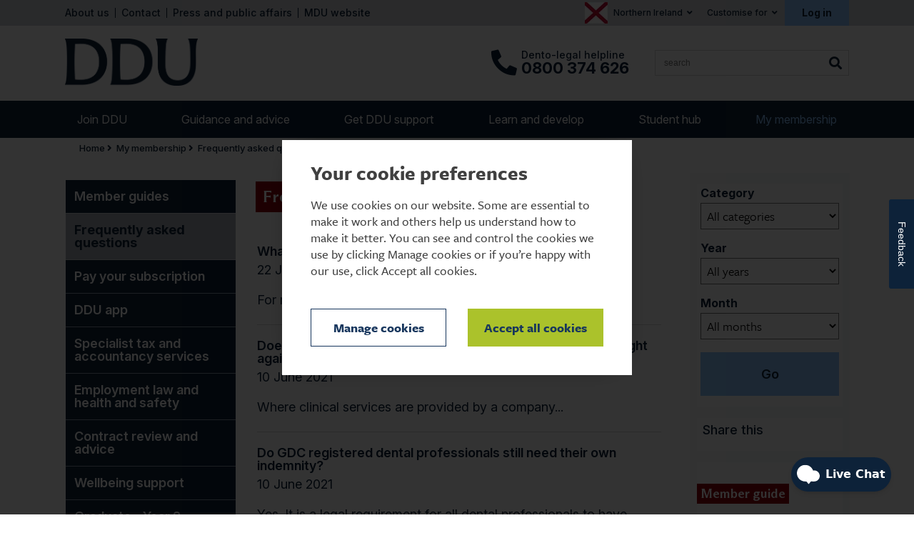

--- FILE ---
content_type: text/html; charset=utf-8
request_url: https://www.theddu.com/my-membership/frequently-asked-questions?Region=Northern+Ireland&page=1
body_size: 230988
content:

<!DOCTYPE html>
<html lang="en">
<head id="head"><meta http-equiv="X-UA-Compatible" content="IE=edge" />
     <script src="https://kit.fontawesome.com/83b7ac9de9.js" crossorigin="anonymous"></script>
     <meta name="viewport" content="width=device-width, initial-scale=0.7, viewport-fit=cover" /><link rel="stylesheet" href="https://use.typekit.net/iuu0inb.css" /><link href="/css/MDU-New/global.min.css" rel="stylesheet" />
     <meta name="facebook-domain-verification" content="h3d5z0f48zn07yi7x1b25lcs99xi34">
     <link rel="stylesheet" type="text/css" href="/css/MDU/MyFontsWebfontsOrderM4269778.css?9f071e2919478f9aa099e10b29f14d4d" media="screen"/>
<link rel="stylesheet" type="text/css" href="/css/MDU/jplayer.blue.monday.css?46dd4e09e7cabb0dd0f58e8aab428cc2" media="screen"/>
<link rel="stylesheet" type="text/css" href="/css/MDU/jquery.fancybox.css?a4125fd18c2e2dca758ecdbcff475c6a" media="screen"/>
<link rel="stylesheet" type="text/css" href="/css/MDU/Desktop/DesktopMain.css?07f2e0d6f62e9deddd2115aab0642b90" media="screen"/>


     <!--[if IE 7]>
            <link rel="stylesheet" href="/css/MDU/styleIE7.css" />
        <![endif]-->
     <!--[if IE 8]>
            <link rel="stylesheet" href="/css/MDU/styleIE8.css" />
        <![endif]-->

     <link rel="icon" href="/favicon.ico" type="image/x-icon" /><link rel="shortcut icon" href="/favicon.ico" type="image/x-icon" /><link rel="shotcut icon" href="/favicon.png" type="image/png" /><link rel="icon" href="/favicon.png" type="image/png" /><link rel="icon" href="/img/MDU/favicon.svg" type="image/svg+xml" /><link rel="stylesheet" type="text/css" href="/css/MDU/print.css?6c109b1cdea1fe853ade784b94c2703f" media="print"/>

     <meta name="description" content="Frequently asked questions" />
     <meta name="keywords" content="Membership,help,faq,not working,what do i do,support,assistance" />
     <meta http-equiv="Content-Type" content="text/html; charset=utf-8" />
    
        <link rel="canonical" href="https://www.theddu.com/my-membership/frequently-asked-questions" />
    


    <!-- Google Tag Manager -->
    <script  data-cookieconsent="ignore">(function (w, d, s, l, i) {
     w[l] = w[l] || []; w[l].push({
          'gtm.start':
          new Date().getTime(), event: 'gtm.js'
     }); var f = d.getElementsByTagName(s)[0],
         j = d.createElement(s), dl = l != 'dataLayer' ? '&l=' + l : ''; j.async = true; j.src =
             'https://www.googletagmanager.com/gtm.js?id=' + i + dl; f.parentNode.insertBefore(j, f);
})(window, document, 'script', 'dataLayer', 'GTM-WRJKQLS');</script>
     <!-- End Google Tag Manager -->

    <script src="//ajax.googleapis.com/ajax/libs/jquery/3.7.1/jquery.min.js" type="text/javascript"></script>
<title>
	Frequently asked questions - The DDU
</title></head>
<body class="sideNavEnabled">
     <!-- Google Tag Manager (noscript) -->
     <noscript>
          <iframe src="https://www.googletagmanager.com/ns.html?id=GTM-WRJKQLS"
               height="0" width="0" style="display: none; visibility: hidden"></iframe>
     </noscript>
     <!-- End Google Tag Manager (noscript) -->

     <form method="post" action="./frequently-asked-questions?Region=Northern+Ireland&amp;page=1" onsubmit="javascript:return WebForm_OnSubmit();" id="frmMain">
<div class="aspNetHidden">
<input type="hidden" name="__EVENTTARGET" id="__EVENTTARGET" value="" />
<input type="hidden" name="__EVENTARGUMENT" id="__EVENTARGUMENT" value="" />
<input type="hidden" name="__VIEWSTATE" id="__VIEWSTATE" value="cfpR4vTMkaDRG9AXdpTlJ/f7FA+7h3m1YSjoo6YF6eBtQahAJT0xv+x8vIrDahSiwb+5EosS0MyLMxgIyMm0sEq11P086G5Muw1CRrIhYoDKM+xmb5bpcJdbly1QRkJ6xGSBzLg/ghM0fM9yjuf2gsnDn+OfzEHbvGEmslDOaZ2AMWbjj74HHUWNu+9+W/xQvAV+t76Nh7+h3M6sU1os/yBvrFqnPqxf8Ntum+gexoGpLf2QTNDS///eZZSDhGNPi/Lzr/nIlQpp6/PqxlQA+OjiLuxBxeTVdbNIzeGIminEJ4OTr6SJey/2t1rqbm+tFRcyy+BOxT3gPmI1QHKpMPPO1m1CyqgrLS9VCfO4cN9Xik4mxY+36oEvT+TurvwZ3bBkYVm4xeNfg55uglbd/ju97Ut7dvRYrBjleaa9Mpcd+sY7l87fLQjcJo2dKw7m7ciJBpiJ4EcGuGPNmo67UyPlQ0swiDlJ9yLZkiSMHqVjEBOMa/Uv4cf2j/KZ2Brp8/EBZdYCWYp0ofyJbEQqapG2+NjCOBbDIY4AGsEVCt5QI9sL1/IljX+JNb44pUXgawlhlr48b8J0P4eQ0z4+4eI3EvRpccYbr0gdY2noohuAgd6Gu6Nybd9v9G2+VZ+yU9oZ3dVXSNK7iloNnfo+LMdVnozs4rg6qBSwDcqUjpUf+t1LYKASwv+UZ/epOQTcqDpaUcFZPiupUUqmOAsDB8mCu5lW5hXPpKPO7l9RAKz7EQZF6M3MUN4M7zwgJql0sGL3uu0FQNUR6oOAQ6ZKrAroHK31oFx8qnv+s5kYaXXFyOXh93nvfsD+IwJ+nTTlsvmmbMx9DpV8E1AQBxBImNdragHsvg5pA/53SzZUH2PV/colfXqqoXtntSt11J6zJUyCwSAUzsDYkZ587ctLKx1qpMGBiVu8HKNNqe11k9ojIuRuTbNso8jSkGd5hNbvkmMCJqyk+zAq36ApkoHCZpPxee7p1DuP5zZ9lRRfgoEhJ9oQAH0EMVOZGE1nu7SC9FmkmWvnQlrkjR5kMoXT8oAM4ojJOhhiVJ0X/2gwNHQEZL+GYGjER1SoGnJdNWu3pvArOMqTz8UrE8J7+A4RLXjOhgY7+avNlF6H40AjAIbfs20fpa8qcAtZU2VyvQOb2qrHzPgFlS+5Xe2y87o0/Y1WBlKOe7y6HFW8s0FkU0tUv6dXrUZjLd1/Zz/Qh6TAau5PFWQLIGHcXCI8e5F4WfqHwaPIEZRJiUH45QY4e3SYVQAoYRjOUdWb9Oele5ZGF8PSI+ZW0+kY1/mPdxWhGHXmVWNwVmttUvDT9SEbIPXxlpMtdAyqEXSCO4OR2DPuXcH/vherXOuXHeIieg7DPYZuSNnEgTGHZsEVuTNeiCtzxP96UTFHSeEV9QwzV+0klvEthDS5P/nHPerlgSvZFZajx2uTbqoETGxTOWJBN7/HP77GFvzXM+UeQeOn1mG/53dApioYgeYIXzQYQ1oFfs0Gu3NB816lQDm+v9NUA+CtyXnr1F2fL7egBx+w8XsN9QQaO1vXDdOeWQ13LXKs7cS56LYyJ6u4X7QYHxZCNeH/MKYOlpG9TOlM2XT5pn/mjsvWD3hHaO66HBzsGfWc3kcRU4IUInzjCEzl4+R4ihVnwozhbavfHSf5iVTpI/vDm6mgGHWMWLAYZEuFBxyj5UIZMAUsQETcRmMSQaGKlBBHAN4P5LQbVM2hXj8D4EnTjD9d4ZbLoO126Syd1y+OnWhgKP5uU3GlCcfVZcK1CeCIGowAvXfhJHyYuTTBTmSSMYAMYGI5aXO6S6UaM3x4O/xlv350DBvUDV5yRMF9mgVEzJ7BklHFgvvuCRjCvRn+arIHPCk44ppSsVNF+MZfR/NQCB37IFZH1kTlqfYEVqSeubT/zZp9m5W7Uru3+kQNoIoD05i3/uRGw6m38bCbMstZPbJO50ios437+NWNgEKoj4Lz/m/itXhqLtt1IjEsOBLCJAgZHlYj8W2NIyX7Q4dftVbxmgCGIEysDZmx3RuMJZJnH2e5dXygYlUPHq3v+m7+PbQwTk4J69aq1DJuARTSNmvnxEjU2euEc8gLFlMNZGQkPX50Erb5ej1XZK+2uyH4o3oe8NuuBJ2GkB0ozk6gVAhfy2dOij79HNuWA0V/PFAIY7lHYCH8g0pKk/dQIyPcj8pPBwRGi97T/ViWrISeuXyk85KnnT8bRLqtF9cKhjpq+vYvDRz1fOMaYoks3g4/yR4+SNEpAFevm9AfxsIkbK43KhkfjB9uS4rP2YHxFrKsgKJXlBdfHgSRV5H7ACSSgJkK9tpJEuKpWUPIqpOOL8tAA/a1nA1+AxJ4dh75p+XtV/SoxrigZnr1CLNsLLuNdUc1qnJ/UgJnJ495rhRaCWX4E0+RyNUcCEmUzd/COj5I6f4KvH6zpfaZUMPqxnRItGpDdp9UxD2We/zh5GnM8F0wIAA0W5eXYe6kSlCz4lZJDJ9YVsnld6MFiBg4ugX1YXRU7UhsPPz/BtwwpR1NFu6tc2xdRXCHv2JwS5AV2udGttsdjVDwb+M2yw4dq7DIPy7zMNHsmIswGiSpApV+kBC596DbklcaZoc1Z1L5iSgQD67iwuzlvp/FpUd5lTA0i8+rndQXSBE9+TJjcdJLjlkPkiq+3R1B1ONDuUP0yeebnnA2+zx6sxRWdUiJPSEkjQft1L5Cm5kk80W5VX4yQYh0jyklWKfh4smT1wmXZUBorNOZ/dHX7Z1vRAf7Ivxx77EO7S7B4DM8Soivxqu1qkSAK0skKjFVNiGwNLsQW6cS10xYbMW8BCM1K0bTsUyNR2BH5qdRW/[base64]/[base64]/Pao7ueIfSjKi2NQV0PqUSSud6l/N8fKNbWT17xY3wf0hssSN+DOTg5uh/V6c8L+IBQLYkjIdZSQ57wWmNJpoM5XNXcLRsBYGo4gIRrCTI1To7yHEY1EJdtO8b48LHVGfepJ0kEHKlWFsMgvMkybMeeRpkwNz0zLFyjHZXQEPAEWJJbJBkosBeF39Nwiv6EGhOEeMi3j6e8XRyuMs86eNP+MSrTs4FTHXCKNXUlXQ9npxmjJgoFI45EIL3fsAbGGw/a7doSFYABVg1WRsUxW5MqAn4h2nOAphYeTT58jfhUMu3Hu0wfCV2dljq9v43VtDDlCk1qoKgxImymRuZGGrOyaprHEWs72fItED01GsqBrfkc768rDmI9/34UHtOhsqQh7EA6ALgetCJxJ0O1Ukmng/dSPF1yOL5pa5JmbMP3OoeL8nxtL1+hqK2uWbNAll94eCyF74B7BvBcz9QXcc7NqJRFY8yP/Ze27WpEQMR6dN23ekAp4nAXv0v0KFnHvnaaIscAX4faobiBtiYc9uH4tkqiQSlAVgDylwkC3KwohNUSUoOBws6HTFDcHbYT9wCNZrXvd6nJhtoyVAbueoGBXvj/iGksJrFY+qzXyEKPrSjiYsYaBTtT59de+Glo6RLC4uL8k/bXT4HCySDziBkmGjC5UH+YNe6fvQEpVTTx8YeJxSnKSodb7FCzyPoJNhqmUeFq5S4r8DQErhqXrXkv4JOAHdPiFehvx0F7uKn1oF2YUKHpb5NuDsprNbHYRGBI/1XyKDv2AGTqPuRVT2VrRoSYodZw7OBC3lpz3IFOKB57AzLPCCNbfxKpMmeANrtomQSPHxdPVBzC19YucpUdmlMIDcP1Cd3rP/Yq+7cQjLYv0aaBdJsRgznXlkBroW0SELzQ7JmaDhpBHhioQNiN0K16LeKE6yCGDjbI5AoC6JwQyg6X/hsoXMSquJM56DpTL2xKI+cTGaFYrixuP9mTFYS1nBNFLSvW6drNfrqkEX6bWILX7NyLzFk9Jx46432itd3mt7g5nbvYFCpG2FXcBt8HLcR9FiGI5umgu/m8JY0KXOZGR6AMMgrTR7B4fxnkFG8viqi6G3O4YIlYIcKYgXpDnBnRrJnLABKa028OwMLCaqkYMVzCRD3K0U82w0zeq35L6kJSpPrIhojZpYrCP/lLvXgB8LaJqdRmSW/OxqsNTy7wbi5QkAwsZsZHqYzJ/f3HnNnZzEjM48BB41/+6jJRXfv12xNOSELmzQFi5hRMFnJcgRJnJpWIY6vSDjDUCsMVqK/Wg9954z4nrZBEKySB80sYCkpYoRbseDmK//fQQnHr0KjuaprcDd7eS34vR4MfUu+5FhTFo2fa8Y6hbaK1O4JNRQGosisubkKin8CJNFGsMQl7dars/[base64]/Di/ZUoINsn11JYsHFz0wMDfeuLzEA2CFiDaOGfC3sHPpXn8NGxUWaBG2vQeg2SWPqrsviuwVcVPJ+vpxCmUfCHgeV9HVN2P1vQgkAiqYQvyRPGwWdEtrWBa6TFNt2GBHGWr4Y6tWYlbF9mzBLG/hrK+ne5q+Q0NMmpIeD1bhRyPEMjOTXwkt6mL4GPQhg5d5gapNieplgYWsq4fYvTS57ZRlxrsf1RKoxZLIoeyIwXA7ifRqokhVAa3ghZ45ZFCrbUCLKsFKZiLYyw1e1XHjvTIn32OsUd7hlOdwrUrHMlq14UEcxilX/Kx1/5iN5nHv0aZy4ZUbaBSxKQQEr0eGMAiahYayx6vTIyPTcfnTGiYX2JwG0Yr6bgu80avNiIkC1lcn0xQ3jSLtVJsjjckm9BQkCRAHCDXbHQrQplja+t9CAuH9y4AZz1KYZO2hf91In0cEdJFErbSF69NvSXtlnLMqEoA6dt4RX66/AnkHl3gGFUDSzuEcFtKv/[base64]/0QMoov/ZTg1cGrWOKLQamq1Whe4y+Bh8k0e84JqgmQdUk/sx9V0/aRR6pub1HWF9Z6pPGVmf7zPEHtrhJ28ker1+cysdRl9HOjv2/LYyuHI6GE47RkkuhnFcK+1JUcd7NL2mLzJFxVPcilliCj0N8bdZW66Cm3hR18k3fClZ/6NZ7yQhYcrbtvJ3SL/h53ch3R2NL2R2zzg3hJNjVNpKQpyFXsPvDrMnDge+tjcu71R3F1TCEvDiKtjOivOUFIL0MyXeKKcCpI53pyEvxEmTqCX/dwB11fUFHicsBkaZcGwnqdmpSeixkqAx7q6ztdYHeVVVajUDytsb41zwdnyq2HY2jAN2igjJ2e9b/G3ywH28oRF441NfIZSJhpcQLvv73a7n4gqN8EpjOQlD/7feJ5M+x9COm9GP0qgr490GzKnvEZaTm1jGsr+wceFKxTmchXBPDi8uz4Pu2qZPYQga43GbLsIht5P+zEF0egllod+K5kQQT4xU4j2PG2sQtwqlif47sUfB+42SVQdQ6QzGpQsPLfKH5ouHxe0Q3TIr8nO1T5KBUWopZW7qJDJzK/0mJAa5QjkNE/ZO3f0GDBfE2VPxjbs0NZdEhy8vmvbtV7qHJehffpYZ9jvmmNo/li9TuwKUx26klq0w8yfid9lyzwwM2cdAcXNGKc4Qxiyz2dI8s9ckeuiNf951h9hqepB44nW0OrRClURW5lq3PuSlM17tqW9VfqEA4SXxy5ke5bRnGP0GbN8cXUg2eCjiUQWqdVsBSJSCgSH5DD4yBgQbocWdvPGPMe9nAdMFGum3Ycuxx/JItwymmLvBOx53jYrQiKnwK5lWEo1f0/KNzIMZ7CzX3jUXzCnpVE2SP2x5DFW0anyL/GESKsWmqobXAOVB3i7aqZWEHOfqlTvc3kMAVfv9myJvgkkUy5BPgypD0i3X8AzGZ2yvNqGau+i7AChPRbJ+sdSnGnAFodSXRiYDPe/6bIoeF1u9zs8DNcmVUurHFrETjkjGLPwmeHQYo66Ow11Y0F5kHfZkVtOIaWxpAXKlKrVA0PIeZ/oT9ubZGukokInKxjboi9SVsa7HiBFlYrh0aBfXAZw+1gQe4amTCLMTppQWJjIV2VWmk8zlKW4UppMktffak0EFp64pFFmHGEHXI6sJMx3gfkk3ES4FKury+PXg8aMDALgrenje9DpsQ0c+s1C3OO0JSlsLUBH7/Mz8IkJkQRFbzdTSaPEjqjwFOi0QCCNFU8Ewfdx0TGX3SdJcwJL6wskfg1emi/xd0k+ihJx+xCYrkukZgkD/Zlu0l27uS3p6drInIcVyjz7Mt71cRdpD9LJdAPP5wyJEimCdxvI4VrCwTPmHICQxBX5etqvKZ2aAc/QqUxbFX02wC6DkONxLouPBhYv/vl+93PifNn8IojiD8Z2oqcg1A67lxyZciKG5kzR85tegjW30CuioAGgoJ1BHM1oTPiLJJqaeI+pSHNcNqm2vmzOcV9GAbdpIx7j+ZrHxQ/8CSDuM5IKyXLEXD+wKG8g+dTOQB+FCsWFjfgYYLlkpJG++NgVZC9JXaIpNBX/tCNu4wUt1++9F/ix5mO5qdWqInu/gXDIfoHobdv1iTYqqOLfkuDBCvykWPe451b8+yYBb0s7wd2z8PsYTAorVKjW+9hJ3r/T2rm60LFUilzGHh0GmrJkWn8/QfRhylH2pNKcYWfdVTJo4zMOXYBQBjJt1bC/rBzBfnAtFd5o/o8zPAgw19HrGwqLI4m+G4/Rn9GZAL7qToBQFrIV4MSuaEe147MbGNNwKBVQjEI/CdDjd72Brj33kVa7Enlf7pPJpXGRC5SWIjGT6GEF3NwG6++W6IaumDL7bjYTI+ptMoc+kqa9ILQcSMp5hBGlm1v7AUkT1AuUjJuoAntP3MeRvKGkdmch0gMOVDwGgzfn8QtWXXeAFloB8AqSXpd02vaWotUJ+pe7THjA6n544zOmg+5B34SdLbHUxB/sNgNma4VRV0uQR36EMLi1Pr6e9td4eay3JT0fiJoXMoz/TuBniMqknYFcKW4PqlD4Bh9NMImDI2MA4MFpzOO6DETQD8guLVSLkRb4mLMNUQdbGUzuYsW+ONAoLYTCH7D0PnpFCLddTum3AmHkNIN/84yOILDT1gK4XK6xeUw+oOgkaMMWaipq8maDS3MOn6p7tnbNBoCIDMbQmTaalmde4Flv4TCHZJdv/lYEySD/0f1NIqLi8OdFQTpvemIn9sKrkaDtrMGvv2DGsRrUu8t+JRDbRvPmG0h4rQjv9Aq1pIGXMpQGK6FQf8ufKUd3xdPyk1kMvntyMPafTdAtIhYAYesb9r/if9wS4mmOtvUfMDPvYcXcwV9zYkRaLNbxIzG7d6YKnxINdWH7U3n/P1nnmCcbV/oMEEfCRHlMsa756T/96MeAyAnfZTcyNkjCOWmZM85peFcosPkgtwmrl6yTmTCit84db7L4S9Co+8VPnPwNtHL32HVYP3CY3bw+Z2GLun9LOwMrFbuwyJehf1p/Ep77+/dNKbXPOklTfBAkjEin9nN9QZnih+JpgPaxcqZYE5/EMYAV4igXRR0EO3S1xuj+f5l/iA8zjLMSvTcR1Odt0mqFhrGfLjRRk2FA3OevrKjuRX+ohQQY3oxoTW74KQE0av2o0zMP63FmKQ/8YN1UiduB8mz8k2+/my7zLruM1oxKnNWxKhluumV/dBRXB2MqwMtFFUJ0hryK6DKkgdBEaZnPJUIWfH+PLBGLd1gxWQPhNx+BGMrmOkZZ0RgBnF/F4g/HliRStUZtb7KsHd9KgKwnL8Xl9a/Ia/3InsUNJZTV5W0TySISVj+3titTWcBQ/pGMOa62JFK5n0LeYISxzeJzO+j+bX8xkmWu7FD8mZ9KuIcy3dzlYWPcSErofm8DKJN+T3vMYrAzzluSpN+oAJjIFKAMCSWLxvZxTKlhOLV2tHlAIDU0Uy7s3agwfiJarXR1ed2q53vNAJUSv9Kyid945I+AI43avug+dRj3x42GASVNIr7Q2qhFCY9lssK8U/hWbix04Pv6dRG77HLKb+H+8NHBJTd1wgTIIqtobYCjlCdIiJ6+czWn3U72cD+SDlGSMjhmm8ReUvrRn8Z7DFqnk2/[base64]/wEM4QECHpxG3BOynyOsucPZF+rKzArs1e9BXrZcGuunPKAHMVP0CVhC7YY4nBwcjWrbt0bXqY7EYyfiTpzbgoDyuHCQOtBSAIui/+GXPPE/UR4nDKZ+T3tQ7DEOZe80Cb/HtOAqPdVBvGongXxsX96Rxcn9jSRfGBrJu+eQoz74zJNTCotQy8AinRFiab8X5X0B6HF2dvI2g7eKLjp7xdpFmBmjgu/[base64]/6UzGR3Uym+EjPN6jc+a4y/GBcspI0yeph+on04t3kPK4YMZwhgCCzri6jC5YTU3RcHNmi73xRvyE2Gw5+5E7pl18+PrhE6uHFQa22bRX/JUbsFxe+8qL6hiU0bOF26KqYvfu+tPRLYDQJZ0w+0u/p2hAUo9i4d9qFCFgq5gcmA7Vx9KW1i5ADiu85tH38dIeVCYmpxAGsiB/Z/+0pnKE8lvrdTEIVW2uUdV+8eXXOSoCSQs1TAQBAQgPkvgZpMMQaUiHOiWtIyTAoec0a/UH3E87vPd4EHCGFdQMuL6iP8wGSwRXrW1nBDYIQL40sm3Q0KIKG2yLtqBI1ScB7CXMJEB2oYT1WyofWv53JW5HtaNjaRh2pFceSiDiw+4NJ0uApnnoBraqdz1GDQuVnDnR2DSSaB651h/[base64]/fiHQ93M1fdvy0LUkgKmPi/6YBZIa6ZuOxqtR6pqiPL3p1XDqDyAro9x9KVYtrsSGZCktDjegoPQze3goSvAEgul97GQpoqwvkfl4yPcVUE2vwOV0iWoF4RmuETrl8RBYOg3MmmU5LKa/V7Pd682EUBDvSc1uXV3sDBIicjbNJEx0eAhO5Cwe/PYoPGLm6tFtzOZ6OFQhiP80qv3E1NqZEynUXuKypM3LSHHwtA9/tbpX1d8ySd7nrWBdX6H1C4zN/Y9Wqc10X892XNuPqpQUPG2gZpqw15hukOm5VA7d3K+0eLmIHmUwziLRjIfvab9oSpSfH95ykNHQ/DudocUtAFTDT2AuPSnvEEbug1CGuyMCgiXs+p4W8sYR5Cg/tTbQC+42D0ovVd+pcUu1WbOdLJbTeXfU9lqQ3NRS4xeTX1kTKUnj/OW+ejmetoWmPFakAWPSNpoPp6VA1C8FkkDNax8Pz8cgdJMQRsn4jOqeMMCnleDf7bYUeze7aUKCCl2dJciFCva9YAnn/[base64]/qts0sC6e86oSqv70VbU+MAwAQsQcvENWl+jen3xvHncaxvwJd2o5DoGScr5X2+0ZrIzEVyl0iS2//WG85wF3mJPnvLcPC0/vh9KCA8I5krDKullYiWND6W+OwCTLIkLakCen1pHAYu+DbHCj/Y9Y161uWSM5/XsJ9yMg9HU6gkvRPUbS7wC+9MmAGQiwe07twGQxyrbm6KzvksNM0KTcs9BhYA/2LynRXw4kE4En1lNjXTC2sdMskPb2RQrXQGfmy3E6NO4c4n3M4ixxwOgvOfnmiiAqPebOfvrvjpQrIdzHFQnMcxoJV9Vs1C7AsWO2yKYg5719rYJyG1QuL48NV9/fecEp7Rt2H37EUfY7NIN77xynLjlJ+JuzQsw/ZVo06PfhCg9X0/sJB0YUV4ifxgvVJbDR22JutHT3eYru9i7COVKqG+nSPJ9H4YA7bZx+nonv4ehPjNyGmFv0idsNoWd2B7Xy9GzxET65WpK9gcxXzqRqXUEerpqdhdUQhCXHrTleEfHe18UqZIz95U0MG3X4HLnk/r7IMaEs7iGcfeLm19W1a3jODsbY50NZjleIyTuiSDqmQG8pFAfzYMekzslEmTAlylXlvQdRRvukAC6u3y7d5dz8MfDfWop+TNcEi0RumktQjpadfYQUUdR/FzylNFg+YibpFp1asLz8X8S9YhePCcWMgVWDiBLOq2fZbDAK27nKrthS6SNvC1zgmhz+lM+omTIeSLzFIfiaYG55Z739yf294sy9m5q3WK+3TnMX7UxZgJDCcr0huTJzp4HutYILJyZwuRZj/0l+nxA4tc+rzg3uDwsEd0C0n6EZ5Gak8ugIelJn6FaDd/bzUnBIuPunelGsXlMA8LhJs9b4VYiQwUAKHnVC7+1osO5TFalY0wNsnv4yeLwR2nFN6Y88wTxb9h4sdf4OvC0Z1isy4sDNY3ilpkrvIYxWqpp1G1QYhAPQXpiPvdzIIDo2DqOyKqz+9ruLa8J/N1n1iDT6LxWl9Rr0HO5U2GZeFGSOmS7/VleBEdgRRzK9sNUM1nbhAgRVG6ukF0y9Vs9qZDNOdNNt6FcUZofVAJFEug6tzzcS2qCZC4zLYwcOlHsNGwuxKiDoAekbIAwypQQnk9aIVDDso1TJoX1N4MvaKItKYIUZp3sCO/q0a9xpBmS6Zqp3vgcwQhTVIu2ktlY5jCL1/lPr1afppKRhrlfkEZ0wiUm85p1kx3GvqhhPYhJmrg1w8+DtvuNW5CZPne2JDdB1rLGF+ceXYj7Bf1+SWgMFbJsM6RvigA5Dk50SPuRfEHd6J/NnjyjPICeVkLob+tk7R2i2LR2o9oXSj2+YZvBSJR3VNTccJGFu9WjNzVEVhuJKF/X7gKuH/qvue0zKBGhWmtQuymddEeP2DIlXgYYVw00B2wQW2f+8ckxq+83XwSJUjFxFD2Jg8MociU7qUnPqWHJrDrnudxJgjMYO+mi3qVTf32cr1zqDwzLL/HKVjYINTYH7ktbSgmpQh/HoQKZIH+TKha4SyBjsIaVxwXb7CTJhQIM1uMz9KwOeB1eKvWX8EqH7vZkd2DOBShynqB9F0IAgd1OZwa3O+rAVTceQIvcF6sfTHYNo1JtQ4D6r9Ng+QqAQ4ZWey2ssG6RYyslENGYrH6BGvVOrvt0c/r9vMUKPlX6eVFs6Zw0qnqTfnUjpDnv88cwhBzntIOsdNA06XD+DVp4OZD76Us9WCw3nTmWtRFUeZ+YraOyh1v7zavKK47DmTDRda0n7eKwfxtHcG0eKwuehVx9E+lsmkO5TMgevOYgLVisl7+kjxwin3Yd/OZIjaVUsaj+5FzPAHJJlUPVHK1B8sjWunxN5Bicwk6HtcvDBaYHaYM4vDhZIgABOYYFwHNAqhVl7H1tURM8ThpGYjEtSzFYC+u987bVmxLAwNfodnEqyDcxdIyyBwSZHeXa4N69huOHgS7gM5DUEPOVARyp35fKfyNKt3gI9FaAKKXbTkLMolBin9fC+8srJ/[base64]/E7wN1eCj5rL2BbTa/hSn57iHyQbEvkSNOSIjVxrkSfuOSr60XdKeq7Li/OPuf/Ah0Clmp3Pkiw5jWHqGg5lFjVOqj1yC9Fh5YSBEVXx087phYYnGGA/vLRbz3whcwn8Sa9TWITtfa+AsR6+hQUphDzrXup0Qi7KDJv0JA6QOmzZNhbO9TDjAHOHNfmaSxQVpIjs1mpNqA28YQiyZBQ/zRI/xfPZWcxhjYkde1/R5Zsa0loOOEj6whh+vn9HIsKUpXIGc5vy9n4khsdxMdPEhNqs0R+jlUMSDV44wlLdtrWNoeQ+2FHeT+aDlzhynOtGht3ABVKJqvWms61M2X9of2+7WnlnOQpQqEJnwW182SCUo/bKu7zBzbc354IN0Z4OCawCc0gSJXIwLDM2l/sq0mct4bmufWTlQA5tyW+Qs+ZdIqE7xRcbZ+fn1H1hRWApcqmaSooaeBDBdmbMH80YJlsWWzaMagi6IOm8ur5fWremRf9RtgkD0VKbR/BAFlzrrfVVUqnLnK09Pkl3jxYx13rtPzaZjABUD2/m74EFega6fQLtmahmObgMb1hu1Nn5RhC2jgjq3CtN5kElZWk2kpbCh7Xtm/gO3f4f4dxeJD+7gHjO1PnDohBu2/rBwIA8ouwY/8g3MgUXBoi88AaKVY0Ngu9AZQVWSbMEPvpHIVIqJJVy0qI40K5Jtqt/HZqPVCn1P3QTD1IMysexnuY8YUcT7A8Hs6B3D+XRXJkYfhdeLKm7fu1Ig37xlIalu5JbAyUT0rV49wEGMXtcwK6dRojLv2ZxTwg98sNG5T4FCTEOj+Rik5dRbAXL5jI1qLx+tzcIOZeM4a97QC+mjRmWZRK/4fZnJVrqKIH5XLjI8aI0xOoKQycrnAjRnbef7LaKjsFdSCzxYldJVYkSj3xUxaPV8cEnhwZFkVVVs/+1xeksR8l6N0P1ykKo8E/SUUU/XhxGn+SzHCpew0vHy1uOOdoE4DXh0kNcN4aPX4L72e/[base64]/IXJ4KvxLoP6Qh+53L/0Cnhh1DrynPFdIdJo/UZdlHkih4jyzMIUU76veHCeSu0NzLdkalpgcR6i9tdz6sGG89KDNUNAiaOyaXRuxuzE/QYRxbS0HNOQ33xLZOnxVVE1yk6kXFKPHc1MgxWMCD06I1yTo0Yl8VmYPBfK7o8hE02CNUid07uzJOgXlkIzalONtEx6rIu4NDS3wQ+xn0A2JMqaYT9Ko0zR7lv4QVAMong+TH6AkKIHVIDcJgRJD/cFXquIl7h12O+zbkXwRp89yrU1CCJcaxz+QES8BH+geVo2FuoVXbu73hsmY5rUU268EIVMVNZU/eSYU1Grursg/WC980YYBrFhV4ldCYBEt6VHqwxetSuqPO6zHGn1HV23Gq78N1/0EvQK7dntYo7Dw6pV5j5IWvhiJgri6iWaWfM2jBRMOH7/GjwoD2chgvFot+OPBvAjkhfBz4AVZsR8+AWHcQcH9YQ1IAj9gg/3YrGaLHxCxgWawdjsueCFkKvbv8juf/QqREAtAgWS2K3AR/JkxrE5cVuZ8D3xVlt3LZpdu3Vz0cQHF66EU7dvJgxkP4zjwJbNP35TerL4lcOZ3o6zt8/RX0I5GjjyPjBK2HlBZDfULpkLQCOVBq63UvNhxBY25OpGiRAJKiHr8RrHKcyOJ0mEXPTZBJ8Gg75SPsuyHjnbx7zmf7cs4SXjNFUuT/4Hto2mM4Wn++oOF+eHtyQZmU7WutJKuBIm0eg7Fgff095aUy15ZYAFZHMzF5elre1+q6RJARr/pmMj7/Gm7yRI38g+/vp+4SnvyywDzgSaVjxosrBrW1WnMN4fuAmceCw/cgfKfDtFcpmTdr1jU83HktcX9hads9kmUoaMUwI7WQiP+MkPjt1Tk9bKIS7h9goc7OAnMatvF0jy8W5tCBDOHwHEyegiALrM76G7X4QaYvEAWymKiQIUUAwf0HG/PI7e7g1Te7Zzo40gtZLdGjp/WT2Yj6T4jqDjUCyNf0R8n2u/vQ1zTQ1oejr3dbK6WbpJnPEkn2wUERZfC5X/I1DwSrwgcL4Gk1BLTkgEICBH4/7oGd1dgjWRSNrShGfe2MZK5VZ8xDR5eGm/s8/o0QKQNTjtgYJsG6p21QoFsZqKHUeJV0ECtOSizQAELMzR6UDul/Ah+W6eq6RCcIYKXkvAFomUJvGnQI+c1AfPrJTK+t43o5rlYIfCHgzorNzc5ei2Q3oLV83LjQO82cEbqr3sg2dbnT+fwHSvGzNgM5B3Z1bWGZVuS2C2jjwKy6ECliyVtN5VmFCCTks3IBqep/v/QN669B8igBRN4DD8Tbh5La4GRxNK50ZRNExVjn4JKL13Hlg3w4g9Wv7wuUBmgd5AEHFtqhJWNEHdqWACDPgaadDyIJdg5ppkhI1Bly8NUIPLusWUyspzftbP5hYD5V+lbkl+545LYrEwwIXZgG4E+EwJ75kkOB6scHg/ZIDPeAvNFepWxO15l2rhwotR9+lQJyC6MwjBV8B7cqkSjazLlP+cN5stdhK9Rx5mTab2DUHXSxHIe37+vkQp7GeG/uCVb47y/xvvDm9Rlt4iwH9Yw62Wl6c2I1dnfJiNUehk18lS5dBPmycVr17daj76iG4p8g+kljIwMAW05tjGFtgW7BGvW88hl5DJZ5Z/FegmoE4dSzY6eS132DbFJh9oGYYb4X4C7WErNLY83aZNSNxSYegyXqtokIhyOUb3LaysiKweuzXmTcs/1L17JROHWFZllEA+lXtlTQ+WgeT87ERXyuENtNCOETq5ZhsKhiBOvJ19F4r9OAhNra0djjB3Fe5s1bcp9VJYu+38reHKD/4WvelXb3h2wrTMQ/BkYWczTa46vfFMNMqMbAVSQHIhU1fvA1U6ey15uo2aznWEOIMCFTKc1EwL/[base64]/EMHX5mfM5+bmAYWV9RM5ZOtiuh9RhQxVBe4utyMoiQ+M3cBp1iwGxiCraL9ahhFCQcci1TxeDF5zyYQea1CKfkWSlmKHed1mEZ4YN8z46/b35L8mobEeaxA+JHDFcNUagPKKQSpSBYlZ2pUrId6XV4czj0mScwKTCKrxJFuOTnLHcv/TTqqGbNPNdzEmKDk3GqHpqwGxDB4VUBK0kxMSylpEs3CfXa2pGJLZK/de963M4a2ljUphbZgbjtHAdzDVj3gGBcNzuhr+Uztj0Frs7vH3cZB0BbBOTDHf94PrQF/4pgENZqCN6av7y1y5BHdXqjzud6ikXUrrRcspQxnJQK6GfC41TnTbuM2rO+7LcfW3/veiV9cuSNHpp79RvIGjGgrF5Dymdagb5NWhuoPvfNZZ86xQvRqe/wvYjdj/[base64]/7ltqEnAD6k3ufszKysypZsbCOID6/KnEUO6rQ1Rn84OKd7Sl/hvz/HloQFtYFR59M4d8gtVWT6SH68lce4ybSQCQU4SEwy+Y14apN+vJXMqunNO/alC9RuZlMbr4e64jdBx6HGN/iACi197TgKU4szrQAkzv7fTE8tq9afdB6GeC5GJfdHF//6DV0KNQ8/tWEKWpQ5neBCqlB+WgdTcVb4N4A/tcJsRjqKRk+vx2KWU7bDEWuyM/Gk/a1AS7QnqHAKI4svD68+VcO+3LrIz3GlaZVbn9I4dzEgVr9gyT8cfLNdAXgbPv1QDob6ctHSEkT/hGPIH/6gkZv7eUf66KdrfeXEdT2qeYds+E2pllMImN3ZOdfNE1uuoJffnUQsUpg0PNxD59BGBG8qhZZKchjFk4GD/cHJECtxjPIgErYNC1jtS0czGjBCc+MIZFHYoAq6pKiADuB31R7qitRPiUYTbh327vILWmb8CCLYAxiCacI0SempSpbWwG+yvObMoqkqyq74LYBEO7wMILKF3a8s6ljmEOBpcZHaC2ta/P8+zjwEn0sO6tihFTWT8OMdDh++1kXZZ2rJxoOxLyBIOP/6vgKDrnx8BRdfIMA4OWD95UcreGoUR4rLhri0HigT44p05t6LXiKSp7H9H5xtexkizzqLEd/nRhiW0IeKnrUSXFYBBjan+yoQaW3OD0iM7E+5VAXgumVm94QnQgHQskHPkUCJz9jNHq3eBdXj0GA98T50Yx9rzeudJn01XZ0+9e0Geb5qwAh/wJkaA3bPKhcplrjW1ndCEcZQvPUddZBVQqLbXLKPeF7ldfaln/mT5wFPDMmxuV4vgY8fFuPjQmQEi3IKdXIe5PReHv2uITIF4LmJElcqNJm3sL99dm3nLO/Q4+NispgO4S0xja6I62TG8SRZUqoYhzrtX6E0y2qJj88MEi3+f5x/oE6yYRyGX3K1XIu6ia4aqwf8LtaDPcZ7qDXPeir19TRTbyOGvWvYzxRKzPEPDfsgxX5bjt5UshIcmwau2Jff4XLnjPqfG6jNGB/aWY5olZHeTGlUd5lPBzFyUZDY5nOzU4bZ34HklMrJajIDnu/PoBLVEcq6JzZPY2AS9+eDLoshfu8JnhJmiN5hdxG3AuVVQVaxKJUG6yO/KDu24g19r2LGsVAOB40axa3TTbulpz6h+dD3KXr3JVY0KMLu5xc1YTip3k7GlcyFUide+/0wEQqWSBDOB5bWejIjU9aaHgB/4uYmGcfsIsy8/+zFE7vKAry1uvm4FyZcN23sJ7+zpNRpLQJVvwa7W8vBWIJIvXq3lE3V4WwAMLnLOWblX1hIQuodm8eBPW4XFJSLAUbVc1ku+BFStkgLcwpUPjBhYZX27F908WhhVrNHowEMbntBPqlzBHcSIyL1ejdHJ9v9iw3EWlWBPy46eYuyxij/rhdy26bwcGHRCKaMDFzKQcN6LiVZ5pAlR+ADG3GiQDYfhP8KWLSxRMJwYNdtrOsMaLGOuF4VdIG8vixIVyh6F/mSZeiXX5xR2ZTA4pYyaLQ3YolkRgqnWLhtz75phrmE3rhHdVI9VP0UyCR2VNcz2pBSWQ96CVyf11rzxng/7TK0qzqmTefPiZKF4lapCm6RcusiJ+/OX7dwRCztnYzfEWN81c1i48R/kVB3tQ2nz3ViJU4GMePmlq7lbwdW2Ivi1i14w6ofZPXCSkBKvDfPXtSYSB9k+YEBpAOHpY7s5kFm2PpT1BuAQqLV/PdkcudyyYax+HrlRENATRyUrjnIsJqfIUjKKdxUkwyZ3CkGyH7cO9O06GOXwHEkxw5wZeFj2gV9n9Zx0+fuVrE1NDeT9i039zvklALoZLSWFPr4/aN1WPLhFIUIqoDMnYPD8KmBFjElrwUuIx+pmIa6EZQ0/AD3InZeSJ5sUn/OaVEnKvgu/8yEtpRfd9ZFYi51A1S4NerpMGjO0c22XHJfITvdlEGiJk4WKIZ087DhWf68lyV14SxzY1wUzEqQPjmejUDxHXU53/[base64]/frAnLAS0K9QcMZ2sm0lBFG4cJ0DXdF+w84pFwkPbISj+K/Ry5hXuSUDgRHOkefl+hvKTHnH4D4U2TWuY69QGNL2yKvJ7QFrQP6Kw+exjtaujOhmzXwY+AjYQVISK0TCKVx+pRL/TpqqwT1AAMqZ4YUsFGJE1CWP2jsoHSuq7tWyhkb52UkvvYRvDkg9JLfir0ZNbVYeaD3v1Q32x1SBORGBzKlmkStOU1ke+8T38GQ1lNv2fMwFQmngQ9FUCX2Wa7uX/jL+UcyHNCB2x1QeM9XJp5B5iuwcJCc9Wp3NndhtHp4sXHcXUsAm5OSoupcRPtVTbGZCGSEmcaJ9rH2FQZsRQq9/gFIlkt6jM19ykXbMNTxF0urzM2+QlDo5NI15ptZihr1e43heQfoyLkpE2Gdp4Xc/xt8zo9JRAi2mCQrlbr3b2hmK9zhehW6qBtDI0XEsTHW3s3AR9yqOR8BPJNElyWKQtU2BBrhg6LurKqARxa8JWu3V2Z0nJGA+x3naFZY8OZcowOcyCfAHalhWb6Qo14Afl5ND3NMRqpLKOImPHdkZPrwJt/vbdWUGYCHsJcPT2C358xY3sTNKuvtswylI9n6+5sliflCMcGCqjUXqvPoI2nrAya9tYjktlulZvancRBPRc0MoYAbO1yas99TKHISX1YRu2Vf/Lu+n0tNFZubA/7Enot/ALW3RIVOJuB+hC8nl/4W6k24XzpiKbxmOIzFz4gTquY7qCiuEjpn5x+by4KyV2od2c0dmdRElQcESfkzyEkFW2Q1Jh44rRM7ADbwe6HjLGv0/4HQ4Idm1kQ8CF0q2hbYHTGRt1wsmGfgjMyGeyPJ2AY5ow+Fu4w6ms9V0tWsI++5vp0TciUFQFW/1ktLQghS6sEycFLgXQtW14xZQAa/57rVEUeRD9H/6eHR0IoLwGUqP+JcwlQPxShnjFltlQy2K+ftw++NbBfzPeTbh1fRYxsaYIIfkvP/ycNPJVQr3pvumStuVEYWewF0qE3AIiZBAKXyVmuGhd4XEEIJnXMxPVE5N1TZycMJ99IzYx6k2o/0xL35ZdXF7l20VIes3H4UoMEgV3osi/[base64]/livSuXuUWFsEzYOarXmJP1mMvraD1myHHmjKFM4UWYl1ex63/uW2EsGbwGSkggGGqRErU0nAF3lUhdtJZhtTgUlFBGNnUxN5N4gZfJrSYWwDY8SW9qNviyIdm6QrnyT1ph8faSnnuuv7Zz5Hcron6UWRFLAS02i7qiKfyWoUwV+uu/vrklQJjNXDUwkGGhQoP/CnhUTdM39Lb6MF0ELnqWOxWIJ0ChWP14vHVjPcQgIwI+c8ZpEq7nvGk5lkuZA/HALQU0xaol66DpYSPs6pRSO4KA2BEmaqBMUHXXQxulKyQcpKkrFdtzsA6D63++RR+ZStaRma+LJGTbi+VgbQ/eTI/PyJ4+pJBI0VKtf4nnUjuihpesnuhiX4EBOZ9wvntlYp46wzRPfYIDv8Ats7MyrfJl6D28ZBLwz9XQlh0ZcTgHTqgSFEKEugPw8K9cF/dqWJgk7KY7WhwOcHNlAwMnnhcc+WK3t8LAENzF3KCGv5uZOGyMLBb4+vJK2zbwaY+MpoZhPA9zUbRvT2cW31U6M69gQiXJoFGgPyr/cdeJRqesSX0V4EyLEi/[base64]/KOYOnn2RRJaVAE77eYL7i/w1ZDMOQQhJ04cwTB93cbY0Y/jywMpEjBVEiKIHsc82TCkMHPYpXH4gkSaA51H4N9MCfyylkok4BYq+f56NQUcfsdyUtV+wg2fVFO/hlO7kg3NMVGJRwL11lLos/SbL+mvcSZNpMCwxuTOGFGsu13+1kUrvoL50Nhj6B9eurGkNd9KvMlP9San91tuHwtd8b6Ec47iATZuyd1ea4XKfAJA+LAiq8vSSNtUWtoy1w9g5F0NlOSpdyyIOa9Yl21eVl9Bc7gSIj+D5ZTmnjkfwIgHi+cb7qIco/nYJr9aPoxsxBHhFcvW+yHilhuHiTUqFgWTRXsFmiCJcvEej6b/UZwDM8eC57Dlvj4nyWg6SFdFBUkeNx4bITWFBGRC9zikH2kovThATkOkq3ShoOIlq+M3meN2YLFyzP0PXl1v0k43IX7rYiP8I0wSqM9yiVdtekSae0xPuWSQmPkjNCcFDkFQr/8+c+JiHM5s9JoFyHRlSLYBk47a2AAP9vRH9YDpniEdpqo4Zj+MLg4UqliCWoy99a7VD2y+AU+V9pHBPDxBQ6S3xe+AiO1J1q79U+WWyv5IPpWx0cIzlCjPTY0GKQ4iPtB/QxR659YR7qEI1RMA6I0AR0jMcQVOUlUrR2N88Iv6Edr0cHz+D76wamuEwSRCvQC4CCweaT8Gy0Qjrful/9az4FdphytPTkKjrr45bkYJp9fbg+9YlQWWn0BtaLCGsyvYh7ZVxKn5q3xaBq8Gof4eWXqg3Lfsce9pcW+6Tr7rw6kS1psUbaR4fWp1mhgUQp+VpGuTgwPLLV7YyfXpSRU9/rPOJ4HYEbr7OQHpfO9C/hBGWzI//m81Pw32z/LABeUhpDKRNzAwdB4vaQg4V5q2V2Rizcx1n0Kpe2zFTvkoeFcLzfUQT2LJe8MI5M501xmGe7UbvMSL1TGj2ciz00STy4ZTtteKvPT8Ogf1erL0h+LMsf2FoWvXeyt05tNrFW7voFc79Iyt6iQlxj0uXoDu/7ocjZQW353F7KS7bcDSK+OeYMTihj3xZbcj7HNBCD7ud+Ese09RWyPpitBq9WYD3XswcuM890aAp1yVbi4Jj3LNDFZ4GhpYaM0Uc2JwzZCPEgGlMqA8OIsptEFf+bk867ig/aUJeeCmK26E0fqZEv8WUMuyq+bJ7RswEK4bOuHNgdFJw8NJzMqZOkx6CaPGJlp9ZRPVpp0DcMEnizItgczq0LVHit+WSRQ2pYRqualjJ/3iL4yBINPNYfX888xjp+4wdJ/5HSgEO0UYfKwajODoh7C8LW7jujtQC4zRcX2yHrMxLea+sn2ie7CPizstyIAlBFpOGieWYqqx+Dhl/p3R7unoXqevhbWXi2N473vasdLRX/IU4nzIhsVCRZuHnnyp1a/tqf9SEn79sxx1wCHaMAfD4rhVhDxivz+yGhZKbfjWcxi1TjokbaNnhSudKazffeDRapeFejlLwBAxAEL7Bu/zVolt0FobHPEVoj9FCK0KVPIlEXpefgnKeUwh9zf/ZGEcYZ9oqpSboNggnNcOsvMNio841v9U4OGtwjrPue2yHOLeXOjFUHLW/4OEZrfGLrKRGoghhYnmDw2L22tjGFPc+uGOtTSgUm0/Xrk9m+y/H4ZmBO4/qUEWON4PUPlz8dyp8dRkYRrn6vNEOdrbw3oM4WUoWG3d9G+rfickhc1iGr5Pw9xbnJhsjmJZr9fE25t0hENGVF23kvhlSObx7OCQIqvQ4q8TlbpUZckgjmKvDLOmBRR0CnJ3/RC1JQ6gjVJ1+n+sF2Jj7eZA6D7S9L2vT6bbea+2OaAfkC4gTXTML21si28h3ck3cFbjN0mvcsPsmZlvi727FVKG5TOW+oVqt8oPpL6Pzffy+n193IEWqQEZAx2s1fZde+fJTTz4fc0o+jEt7i/yMjzzpv2AK3c9NMLlfEd0O3OVkWl/wUUOq8/sSHvx7W8/IlCLJUMKP6ji8VwmKzSy/wxob2fnFxQH8x18J+2KZHBHYDMofqmaRFFEWJTlTh/CFvWR1sqOCG5jmCBGGGbYqvMw+kHAwLjPBs1S+NrBa50SEcXBtjn09V1zlI/Mak0JbOtaPOfG1JWGHh1cU4mKosY5rXAXULOfPUqMjdnSzcHreOd5HRkhyRcIBcq45XWDSoL2dgjgqLY180odIxlZwlRZqPac4WB7eeQ7mKosVTFmh7wX464RLRro9U65NLWKtMRr5oW87W5oLBIKUr1lHTSCqp35PyPdZcyj8tJ8vnYEsBps5/qKG9Vn6/lXqRIYfvJclXSlh0ESWwaaew6jDswfwvT80QeWCGERDRRr/7H8pSqbl/ZpK6koa9ulDT67G1zxXPupp+xPhCAyZokZQz1S/fqTQfwK1NXowJGOKP9gkHtB7BB+29uXTPZSslWPhnGUxKAgUe0dHTkYz+u2jrHLC4bT4DJegBfUUP6WfLP0Y4TiDTkb7NJXFoGAmnXfA6tuC7MwkER+sRh/qmcToJyb1CR+laC8yiMkD73E1Rh4in5MXzD5fnBGj8GJRGJBGa/Zif/5takgeL/[base64]/Ir1ga2YKGd0glAaKnYe6IiIdylKXEIlY0QIily9Vg9M97qSk3Y5DgWBR2dLnkgvqrDK0W4rlQqZFdia/leFB5BfNsFgaY4sxxU7maZOJH3qjcwf42OeagoNuXNQzwBR1ptg/[base64]/8KvQ2yd3/13UPuCFkWSmk+wwaSaX2FUUgQ0shHs71RxONte+4tM+3BGh/3WZYwO26sgN4VhKCJYDyl9f7yKqR05dX7AfdvCm7yB+bNvEKS5AEFv/tU/n4+O5IzR7eEOtSIerowQcxK22j+g4PV+RNEy+qnM8TiDVOJIM1MYwaiqLhXwVT+LRLnLXsUNw7RaktcN/v9UuUVkBzBO/S3WYQ4M5odiOFj+Ixnfcf9PDzv8WzvuJqDQAVKztTsbPH5cJOaYB98TLvTqVfFiZsoPOTCxiVJXdl+S99uqaQ5XNfvm7bOWmxO9Ah8iYKU+Y3HFr8fYKCQ/LujmLye24hH7XnLYbAyRIL/P62eDhBpLfF6O3fRLjatZTqNq5Qlf0/5ADnbQg6Pb01YCHeP8kee8uGUd8m/ZxNarqSpalA0HFh3tFtJTFDqLWpxY3ZR1N5WdF51lHcr3B+ZufFwLvh4qhdBinzKdfkVaBAaIdKOTSl3ucgVGcJS5i/yAWcd6qlsn4TUMN0XEXofh0UaeBNCYfg1jl4KCYy0UPgbMYc5rqfQ1ajDW4cutpgzbOJEMLr0fkEODyAJo3FYrLCkKRCtRPNUjEX6amz0c+/gHPPIYbD2xbU6NDhlvHavrao0GhChfFYfCHpryEj6m2molpFdU37mo4X+SADdCRGDdK7Di30ELx4Mqi8CsIuRPgwQv7NuUQQPY9Csf50bcnmCXc7MY+C8hCrQblseBBobNH/2E1VTdqjMZDfI5lK1gMHad/R2kVCPtwaTzLz9apiITcrQpIPHsKcK8+BzTsNPsw67SWccYoqvTtHTiybQXG3McWgsyKDNfBzs/NQl5DDg9zodlCICkZs5fS3aHgEdeOSrQFC/67qdRrc2hzcBZh1O9WE+G8cnrBHnxbQhly+inOrcSFpEPoBgxUNF/Y6if17WhUdgcXdFrkemcp5p9hH297FQYwIEervLamSl3lG3nYYUDiYVCIXLJpgjaV82S+3h34FhDaMqkvp5HcBFId47EvlZpXkFtu/zF8Iy2c0CCoUDkbG0IjbJLZ5IogEgazvObAC41D9EL8gYWf/7ZLzsZ6vo06hVwM8DfLfebE9SvfEpzkwCSZ0Tt1rp2tq5hEymXYmsLxcrA5IkYgxvI4r4ODaIb0D55P46/4mhCHcXUjaM3OukSBT7Jhxy1e+k27CE9CqhPxbIbW6+hwDRQr//ctN2EGKX9LvzyhucXFXGfq8O4Y6ra3H2SW4yPW6qGXZ/iuDfuz3UBFvP7SOMbROuP6GRX7F3aPgMFxSYCQ69pz3sGJ9vpPpx6MG7kEZFM2TlRRQ/Rai+ix3sj90zr2gg/03xJhQj82H9aU9IgKiJ3MQlIMK8ZLadM79r4jo/QRWpa8cI93LwvroIfUs8hZ7COKngBNfcCcvwg/OGMNLExVMUgJE3Jm1K7N+WtQHPkkrm5QopN8WiMdHNTvNu77DD2M5+Jsxq+xigoW+CIBi9q453jqnVJVCkMTz5yJ+AiGIMhRJkY1///zCmewTBicYZpQnwpQYFuQ29HlsjIyUmg5ZbxeAbVVK49gEnw7sXPLNoW2US0r+sBN2h0UiAQ+D+oOlIoWLscq3iBgxb/m1QN2xzviiR0N2etlgym+ZtcxCN/ICUAEo+DSsTGgvn6htSmdzMq/MTNTiuUVm9hsslw7Arophi4xFL+ThMY5BCaMwScmT0YhAsX6HhDGvJDWpcaxSpsm3Z7Kk06J1uq4CGC5af4Igo71U8MMwi8vMgg0PPOPwZgdzXppjWl4ub7QVWfW9URy1DvAo08r6SqWyVMosTGc79SNT1J34rkK5Iz1ML3JBW4/lT6KD7Ksx6jAy4XMWOkjpOjml50VcxNg+WX4ZE3UsjNlNGquTsQDrxeeugSsUvHXnASpCPqI9ovUCSk0M3dJ8kFppxBYDR6ZxbNv1gxBCsNzV6YtnebZs/qqkNyW3P8ce9rXLZCLZpBgFWq+mqGaCtbahvC2gTUu2L3LHj2NEONdgLOCwrcYT+NMu/2wUQjvbW0Kko4LHhBETbDjLzEL0rB2EWH85BD07LhZoFZk6kiaDCLyCM/1Xy8zMGgXRt/NkLEZggstAIa9yfuFddgNx2TcI+ZdDbDI14wG1uWlons4pAcHXhMneBFjSChxkITnaUF+Q/CZWVkJxmEXvbpDust3kUdNof/X2z+pJja4IeZe/cp3MB0HtFQHLDngvjHKrNfJmi+UpWfnIqo/B2LfGrjUvGttARzWIF2YBh/73FIfrjywE/MfB2X7KqVCtUOMBRA0an5Ub0yvY1kwwK7EkZu4HEm/3SpK24znorlXCm35UEvTuULK7lG26yrqjFOMrfN/y2dpUm8P8NPsgG49+xngCFTbyi4gbooIYrnu2vyLG3Scn2a+T0w6OEW+vMJGaQMOAH0TIocnKoXlFTz0qRyxE4Dt8PIr5cDaaNUGcf//NZmP/hKq9bZRZ8iHJAVxkdOnrz5CKopni++SSalDMtecKQI6+TH7Q4Upk7l2harELXXqaQI3bbwaaBvx01zRPDACcHWnq1DdnXUMRV+yXLiYc6YCDbDuFyk1q2k/TeMUVWhqqPZAb83PZljZFcqRucRI9CpmsJi67bpsB83AdT6P0CeF4VYz6mvo8G36zizYmWdW488eWK6E4q2erhJ5oF2pX0ny1jjP+L4tA919fTLGC/RsAJmqRfd9b21fcJYTNat4dgfbEkVcGg3YaYl4J2QEf5xlSqDHJRsj0SFtcl81s/[base64]/jXXbCGgDFUByxdHLmgPQa0k/0ubhg5cJbsPj1iJens1TRPaXqqNIIdWjvh2rN4x6h0vPikiwxksg3SCgIiBjZC3S+mEmmCdhskj/UGM2bAJoQS/d0x8nyyMLsSujnl2/[base64]/[base64]/EvLBR08lbaoTWiC5OuN28k7GbaDxqapQRW2J+33vwhOqBmHQmSYALd1Z/6pN7XK8fvqtlACV9exqNISCGJL5JaTDAD66aGb6/u17WEi41SEHItgBv7EnOjh+UFZPr2uFXps6/0SpNyGDkizY2pj2o5YojtR6wiSU66nVjBDbx2ylqQ0N3Gb29SC/f/RPEVVFN01h8vnBg3eqsQF2J00TS3l66DYbm5O26XLJ7b/z1runxncF1go4FV5mYxiZHSh7ALpDCsagIXgMlWq+uooBo6PEJ034WcM1i8eUmlqY431dbnQJHJmO0vKiFhrbAdr5AFpaDHkv34IDcsrN/+pGoeaMtyOwRhA8l4YyhokG8eKqclO604EIvUtA5D7/nwJKAVjWfoJ62bhXUrxDJMz4Lg1PZ6vlJbHK/jJS9q3CYDUJZYvzzMwGgw5i75sjshJt9e4343O6NeQiT+eg+iq0Xznw3tLcUoCKMr8VyNcS1EoPvZXtH/gBndYO4j1dGLC17K3cTsnsuhO64ryUgLjsvepKn7A2INBRjGJETot1CaKxTPI+FipBtcPfln0IWApuRgZJETFcAS+lao5gz1eZCd7fuT8keLSoxvVtqoajqjKvS36y87laV+/TrgmBGmoQhzTxNRy8GmoeXGGp8Pc1h1RDzh+pmm2jjx63vVED3G4HTK5nNcTn587cArZitX5ags4zDB47v0uTI03wrn0+GRFS38IhNJJg2KXw+g8Aaj1UZyOB5z3vQpv0+Yq97+j4kcG7ptQ4ttfiwMjGFmQWxlNQ9J9/oJj1EzOxXgbugYt3+HoFEYNS271+DS/AE2Y5IJUeCZR2FG2XARGiSwwDeQ3a9uFKRdXavIBXfdkTZwBjI6VBjma2MNad0DYtbcNleT3RT6vEZ7acURhOFwO0tkbOmiAYHxyHo59EPG/MFOhrw6/ioq4ql1FHtO6WEWHGn5wgXcuuxfyZM2N0mmgKzsy9z8khMRPUcHuKN7qISjIwvo4JIsW8riGEQfmqclg/+YMr4eEBT2Mwlb3O7PVghujGeqlRLSMRriLECG4EP03MQm4hw6RW9Vexo5hpiXsJNtert+5E754znUDJ2K5zsoZqUkHE+UAhQD9PAKA1RMbZeiV6g2g8hvaqWdmXv0LbD9e+IYoi5yxECD69D83/[base64]/7IZhf7otgP8e691UwZFzsxnZ3YxHwRJZWQuccEaCdmngTB+e22PjS+bNVcBEZ3nV/LDrCwYgPt9swIpfW6ZsOZwCqAuaLK7Pt2CFJMfH0zDd/nvFAwoogXED6rju39WXt6te4y9sBwz/87/4MHuggagdIbCubTPLyoimuAyxPIl/pENHB8SzW/dLDAdzobBvcf/XdaPTDQKL3qjANQleipUN3sn9Fa95q8V3DqiOx+PUfj/KfXw2SZ6T+jsuqrQADXnTUj/ZKh0cHvnEM1lUO36EJUprY8E34bPrl+ofNBzcgQ/hdOxBYtBNUDrdXQExrV46Sl2rmlSfoHshlE+DIPs4/jg2Y3ggXHcLkPOFzNVRkyY1Mm4endf3JWyr4Z/11iv+PfeLg1dtIrTD+MYYObwge7MspSwQodZHG+YzUwBLjXklKHSuTbDYvpIznY2aYE2LeVd8LoJOx5oOH/0hShZEBEAwY/iY+mdl47991Jy2vJ5Yh9j40XRec6vBim0LEcwL7ExVQXV5CLM/1q/[base64]/T36fsSNUToFfsmtI12csKJAGj8N2WZnLiVwlyid/[base64]/etwYShKyNaW/xN/j6i/+W1oK0YlvAHHgQ5xolb1Ri1Q9kYVPCE9mQ1mhs0P3Hy5awbP4m8xk3qFdv04orI8N6ULkvkOqu0+21N0M8MZT+kc7AQevX/z/ABZgGitQ9DEY+5PdRGPso5d+iojEFchYmsH/R5XeLsw/bYuELqSbsScWmz7hTb9stnYv2qSbcwkebLUaBO1Zt++wXr/zTHzplNAprchtTlcA5Dk1ghkB+oiWNZtgeG+UgtKiiVPn5xGcvoMPPTaJFYT2lhiW0PQqu6SxVOZT/dIjYddmMRRSLmQOOzQ4lkB0LB75m8yHUKMU3v3Lh9qnoF6R7KXmkW9yRR8ogIDLrZz8vopbkFaiOSmTjHEsG5RLa6Mic4EVprRjro+JStDRH/16vBcjtVhZMO0nGRjZziOurv1ul9NhWxUrgb75bLn3m+KNry/MQMMDhxUvnh8aYgTZ/GVhYyx54vjXP9DuxuM5YsI6/GfIY+98w4Hc7MDI4vpTNkYJQUaS2nPpPNs3jQB8foEkdIrcDwfI4WV1CR8XWQ/kyZZ+z7+VeCzCsMUdFbYfznNyDvKewaykf09SMvgysVRGqrVV/WFo9KS4tWfVSfFY+bxvn0XP/xcdmGeiOoFAYzTsMJm120zZTg/WGXoBwmPA+oR35wsBykX6cTYHWBmSlVnA9qtHoM5e0BgpYZoiI152wqCTARAIoThT+aZvi1a951TWQYYzQaK2Cve+MTojYCU1/YKr62Mt6iyysAVlKdtw626uIq3b0ezdNkMQ8qmVeVLz19sGYPaszigz+GroDkEm2asiSFUAif+trLSmSL4LRYseM3i0wB50TIo6sOXpcpizVZcEFHcsZ8nkxi5R46NVMRxmqTMN4ZkzXWu/TAoM53Kl9hD1ECncJuK3kEtON7r1VSYXcYDhy6+YEy5uw3LvSXiI1mZxaH+n2E1Ef/nMm2coaQwgaEDEbSZd3SQ6lsFCAsgsoXAhsyMtbJk8naxgWXeuBZ9Cbw8n/Lq8LD+Qp/scYhbvF7DxDVO7yoRQYYUOy12pEhcihs7QCrG+dANR5xJoFBUCn9cAZ9TLwFKE5BtG1ED7YJSuaePpqKWRijv11FGRTzrjZTii/[base64]/ac3k/vyAdavTOibClmuF/1BVx7p8PkplvVxeikPPzd1j2jMW3rjQN1zESwFR4zWxxBWupoTaENWvID+54V8rMGyPqkkrBX9jQm3Aza+MPBLMSZolCYcl3IchowmZbQyxt1pOtxezf5tKTchZwh6jWSP/CqRYfKCKS87bWBeiKn3tFqeoiQlp6mfA3cIi1d5LxUOV5ZHfykxf5szRkjq6AjX/JrC656c/PmXYXXhCh2/mk/RCGHIZm69REaWl5B7f+lCeKoGj44Kf+yzJlFdoNV1VjWM0qNpYViuN+nqc6MXSk3vTNLZ6PDRdFpOb7PJgIru8LUWGJfhdFWyZGqKZHUel6CYcf2ds2MdOK+Rk6KmnsLTREWJMvpSGBXiueEBqu/uhXBk/tZXJMGALafrfUougYvQ7sZQBrHf1KfaXkESTbLVERtd3QcwnK3IUuZKfabYiBP6FPpw2x0o2gMjDwHuEPa3Xfsod/Y3bxSWNjGXId1Ny9D2R/HaLfuSh3xr/8BGstI3YoR8MxpT39BIJb/eqpsI+sQF80wH6NEyuCrtdTpEf097x42xrYspSdN/QOjoD2siEpzlFpxaGAGci8V/[base64]/Y4mDljYJB7ELhGo/JAC/hl7hTfW/NEH6jhj8uNMQxoxDfqL+A2iU9koD0h8g8dH+pePnQDN5kdAGOm2t/zUg3knb3GEiYV6KlSeCcfQ+QmaeAvS8ok13NVUzvR6dVf3XW+dk5vGsed1vb5p0wK0d+L2+I7O5xJasZVIDaBo167gc9GpuLXNhsbi2MeHBYqGi4eMGzTYpOzB/Yd9f08te/gxFEVy1zsHLAoEvdWGxzWoznq/HXkD0Wu4Y8gu0nxowmq2W0Gyo/[base64]/F09wewO2TEPRvuDfDTRj04sOqmtVTjFomOFNfJG35sWoD5z2mWvCHPrG5H6d2IFognmFY6f5cHjoTRy1994M6C7OaXZ4CJaV3anSZp7KcC/ml/3S2HJQKSEX0Gh1xr9J585I/kYmlL5MpxV85FBUrbVHUsz8MxZcFZMj0DufnXPsR7weaWSXBRAfQDfbO9uZmEVnj6S2MUoZ2wdKoGHUv8MA/e7fyRtsApUCXPZu5DMNaUNqvw3KPLbaESJXAoRk7/JDB0K8HE1/1Cn1cv0pFK8TVX71g/eHUiXSy7JbAFgnV+JC5IQ5F15XMfIT8fa3sch7bG5iAnTUkpf0xPxRV1pPJC4VmqcbS8z/Ld488exYd2/rfSVr3/5kJpyYYnVGfCRoo5NISwE9H0FYQAvvMVRNTbeI06FxjjlyvM8vGHZDmmmnJsAmqclr7rZyCmV1X3UH2Qw9E6lFmuL07fIWU3xiBoll8lTdVHGofUHBoMDxq1ZwUc29Sdd0AdiYDDmqe3zbCo96/JectpP2EVvP2A6HEaHOJpo/GSNdjjmm/MUR++mgLvcj/S2clGiDFxDKpXH9VF/DT7KuJeylMfPNIcLx1ONDaD9QNhEPXRkBvbrISoO2upVccU//PAyu9QPSo37/A6KSERYbIOHDYEjJO/VmYn7/tpgMnSDDyGwhBnjYSXarcDvhvLJXNZflUjm8oNba95MeVYNnbuSSoiaYFuO7WGtRqURH2/9y0aSmZ0jZCfEtkAxc5lbKb3HIkGM8DEZhLxQg5daMXPpvpP6g8c9NKkphKNXHVe3nX66DkDSlp/83yzi6iPfQ9ETUkaB5R8jEIo0tq9o5EmNQUBZsaWJg9kOO3PWRSPdR4DuN5NQAjFYTfhz61d01ZqM6W8Gw7ELXrcvJAMyTkNrs9R2Clw0rGHC8V/fQCMtdxV9SfGx093+7gtSLdxU+plEwZ/Gai49nuGeywrekFk4XW9/x2wTbVZdRIPrS8xuQjfnVSnmb9sTCB91BYbl3hkdD9D4MFTk4b29X7hJOb0CNf31zKFZAPJRyXNDDzqplPbCCon+r/BZ8uHz/bgxt3/pE1EpFyjREGRr5eWH1+FzAOfvh/aAY8q0KjuQFeJ+soR6sydvrkKDxh/l1zxLu2UaZ83uM+7RLK8B2jzsPCfRxCzlidnjRSMVqxxtvyXZSTCLC4Ljv6bBV0gKy0jt+68AI83jOV9+yFnq4aNfa3Qize7yKiBGNdOm/[base64]/H970F/DKxvvC0ZE2wfRBD8OnBs+E+pozTaV/LjddGapG9qhv8H7C96FJi+iMbUAvT0vGtyDtgFsVlpt5sn8/j+2W6hvBRRynLIVcPNMASDisNKovalJIdx7nAibSj5felpzEQaw6E3SYr2LCDLpJXdatx0Rodqp+LbW3OPNnR5qdDPg2lg5KpQ/OtVbC5Xyy/jtQk0oCz8QfJ7pUvXKnYKZczy+HvOfz3rX8OeD2gmbIruO5zkqalwUpCh07/nXL1bf5vp3e2WnnUdVbYYsi6+JBS6r97Ciunq+wJS7Lerg2t2jUcNlzGDIPij8LpmTj5wEFr17HQAbnaOrt5/pQHAGhm1XC4bWx12ZORW2jhXKMZ2zDPJ0Tfe5fa29ITbN1v9DRl4qPAtoNlpWD7snEWxoOpaXtNK1NywvwC9dhoKr3O+ZVX6YbzyNtEkxIriXxCmhKHJMxMegbFvo5TekQG6BR+MQcnLm1khgpUKJngduPcLdH1DprWX5YTmwsqQ6DEmoaSI6BYxKANCa7q1mVNi/7AIqRhvO3F4Ulxkf4B8kFT1CUePzSb8Ik03M3OQ/lEmaoBOkOY1cC1TE60/ygML/dqBIC2ebQrO2b2qVoTz6oAENf4tkotD9qlb25yLZBB/RR7F0wX5NAybHRcWkw0kQaD/IeKIBzEMlAfOUrgObgEQPJs6PxMkCoxM3njFTOl5NWeqB6G1F0Chhnxq8eMeztN8h6mU2h2n2e1GBNIPDrEInDiGesGXQYaQsfwN8/Dc9y3BYoicsKM+mr0VJpJ9AxFcGua80tgupCtCSQ02T7/bTsStfRARnctE+kPNlACCqQQQTbExhZndrtqGkxM8kU3QOoLfRi6MLBrHwQnTeeJhPyJ1N2jO5euMVzKV3NHcDB4HO0nfH8DYa3CTHm3WZaF2HVS/[base64]/pD2xQsu/w2ymUhEcXqM3lzYbptEvWiBXuTJGL1bM1ymFuicC63wCh7al1daNmzQewIADpnBg7oL99PHdk6SSwibrU9EhKfhi84EW4M01zUzoVqlB9z1nLA4N7ICJHPJNY5RbFeKBCET2fL8KPCEWZ/4BRBXasSJ5MiROYaNN5ZTzZxtun9HlAyDLIkh5/0wPRccNbYrl19fuzXeTEpkAMy76IwNHsePO79M+8dERX5ihx9t++h0nh2NROA53Z9oMLB+wN3Am7kkjSHy+Us8tRoA38DOLPdhRR02T9su0p1/[base64]/vD82VstaOm7ZvK+SIHda5foR7mkPU3MpKdQi701G8hsLWZ7ME/sM+g0mE5F8HfqdYkQnopG8ALGxe+ow6sp+0GxWFaC3h7MAp9dpju9bjWkiGSk+6C5eIsCc+XHq4QvIOxlMlweGj9q3z83EkjPhc35fBP4nmzVtFm/EhIPnW1wOeFqzrk88Wt4eQfNY830uaV3J2t9nG/[base64]/Qj2nixHin0kcR3fDqd7GgEjJwNhQC9ix2g6w0jOW1RSsgDl8KMGZ+ZSGa+hoRCZjbHHshPp5/jKRvQbkD+kle2U2dZOiyncv2rsdoWnHhwMLNWNaxDxSGyUWCyQ8s+v/ttcSeTcLKwWy72xo1c992+VLKdMj+fb0exGmk+8+4EERSDspzTWnwv62X/zOwBf1k0LRwOGj2WL58qDQHU3c0/GRKrU+pPlm5OtlNTYjqmhgUaiJg5RBgk0p8NFVqYU7q6Gg6/+k8r8N4oMOtQ5CjrTcIVzl20fLtfX0qV15cHbH0eYB7kt1HS9gJwSabtDwMP4pI1fRpKdpphV4RB70eppX66fCBTJ8bnqJvZVFGxfZxwh6c0MtbtzKoBMuPwvW/[base64]/ab9xkdG3mFZlMT7FLtyOGZy33wIqkiqtwpd4fOMe+JFhIcgWqCsd7TPpaMVTSxgzgxvwoLw7lOAV416PuTJyjcGLEaBRWKdj71LAQYd4183uswzrZH40CHF66Arlpz9BUJeIG0GG2QEfGp9960+v7thiH6RWt7sfodibfbJCXHtP/YK0PVgEpsvO295Kqw/YdGo68mZsO6GbfFAynunrOADyY/6aVxegrR8fFIRs82bP+k+wGKIK1hNmjH64Lxh3b197W6ngyBtciHKyTl7ekp2rZcc3BHTD6b1n5au1iw2dlar8y2dNHYrd/SUEz5LY7l7qJ71XOjOp/Znmty2Ed3wKFbzZoDsmhubQeHVW5j0dsNKJx60EyVFof5Aje+exDJtN+J5dtqMT0nWbmkFV6+5k2wctbHcV6aMjbMoW60OCk0z0ow8vDVMAbegruYv3sct2BwckpX9MT5vxPIQZXgzdP3DYOS9K/apvMCqJI4oUCsfFak1834Tpuaxqm8ukQz2ETy84AoA0j5N9j2FYfMFQUNkQlLDDesireaaTqErE2oXYm+T/fPHqKgg/PGEiUDcdNPVI5nqI/k9nMswmk/Di9g5hrKR2jrgldckDPpKV+vlANZNc7JP7m43hzC8xqsjGJbFe2j3j+rNG7b2OFEHLsycUHmdIBbjtK5gdf+BPaRcbxvBkAqQdHmfMh/2IUHia/omJuaaPKHTfT9Qt0v2mm1Tt9ERM7k81hsUD7VNU+RoB1d62UVoFMRlmICszeU/bUJKMoRn3TtCPKecDopT7o3lbO32oad++wGxE/yIuTu2ooKqappeHKBBW71AFuy85+iTC9b2lMR0geo/B39iDSN8CRCdi2y5kWQh5+ZyeV9ACkc1tXXht/fxbIXeb/kw2LartnuyEyd34GodtXoIUfdySGO8P0uGBqKjOEzguby9EVfyWrbL0Ks0WWhL6qdq2f3cEXxkqm9CV0X0cl+/L7azo8Xh2Q2LhXmjHCU8/BuAr/KkYH5lZ8HcJl9aX7CPSTr4pwdnsjhm0fVriIXgtLhq6uz3OcNDWfXLxECx4uo7HBAoLOVghY6qm23Ex/9tq5a/bflvfYO55w3DdhWEqVLLfYk9gEBpJ3Z6qeDl49ehtcPXWw3M+6g6pLGZTTgH0oRBia/YP/OBOjHuJWu0gmwSA9iRlqKubpBRknxwp7pp9fHwUu3FKyotiigwSrXu+J56vSF5E0bKWnTSJCunN9G1q7q6Bd9tkNe1twwfQTetWF6esDtNQemXZ61g21wqUjSc5hAwWfqO+rDfwK/y9aFXC0IiflCq7DglA7/za2LoRGVcZlxuQ5GEVpkoZKq7HbEu7pHwlJDZmeujc+YgrL/eIL3nSDAHqjQCXFQgMYAb29oSC8rB+tThDmjHYaAOLXQwjGx5ZIi8AVkF3YmMHDGilgySp59r/liAKFCj6tnzZmUHuSxgUhwlaFMJoihWV/teAh7K9U6iKoisHWM04LeTcfOKjLEhd6rzhgxbPcd6nAapCeOdCEFSDdxsb4nH4tDDObAbXcbxnmU9xwJs/M8iZqoSmaWKa2RAd+oL+rv0gK78M+MM94RhrcUXmlvY7TXELc2b7nZuTzk+mc3ekYyrBfds4qRwsL9tgROhyD+RSUTAuGX4/xeGfR2wdF4cOboK/H81M4jOrUyYBoucpBfPD2OQj1A84gNAmEk/9qVBYAvltg2z9KtDWY4uD1nzn1KLo2yeYc87oofFM3TeRv63J4TK8zAkAGriegNMOJbOyshgj1628kR/NWUTVYTDG++6YC32ALuQaB8h8zy7Jj+J4J3pXvkTcK2ieK0/JYETLKkvdLo75LhT/cC34jEyT93T2iO49Xvy3Ma4Y1q4f404nf/BSbMi+eA2j6N7hOIzLlyK6kaCIkD+BeJJ2BmWOaEAeSowrJhU2POpCpihnJwFElDz9chu7UdU6lQ+YXHsx3OiVnw6I5LjeuTqFkoK9OdKiBUNmNXY61d9UMLoCGimgTzirqafsTbByv/cOkcGEaEflDagju/rFvnm0SdleWyYSLk+dlzMQbEU9U7pvmEeYWdzUhsg6C0Fq3nreJcSfyOK4dFbUUW+1t+ZZgKOJuoMunSyni/[base64]/sd9jEPLnLRwfuGKWbfYealN01X6DdjH7S5XRGhjLgMNNOPqCWhlsjjdxO8znriIoA8Chi/8JOniUEtiUIvQ6HqJOvsIXiDt93L/zqlAK/CgYV2O7ZYix+YwwHYeoNrmv56GOND/C31W+6mB9tTiBhTTdxRGZw9piSFr5jfj/u7mJ0tIKhza3NAMjYEw0N7unNwYlb2D+F8B2yKHC8rxYx+k3VJtjTo+LMlQHwLT1yqAHJAVVe9q1dOR7/txCIN/Z6FE14eofGN/b3XhTIYK9K/3tlU8P1cz3i2kyygKHFLjefQ3b20tJLQDdGswdbOKda1V4BN4NTM7rEj9fAJVWoQmSPDESRLJFuLYe1x6Ra2yDCYo/Q/wLM9PjsNX+fGtUTo/ydAbQ4ER69qXlP4z6yOL0eANmVeqRM1hfRx2mQZ9v46vDmhsLngZ2Jp+aZcsubY+hAjb7cCHe4g2mrsSL/bbULjX0ztdWhKML2eauL7LuOLX67YEOe+8RKG83zHnsmtTLCGM4IZJxX7lr846DU/YN76Nz8HNtN09dhliXR+JcnLyR7sy9sF0eDjg8u9sarStLcc4d5cUQGQfJKHEuzsZHmuTtiRr32D7la0wByqWjonoGiUr0Q7znjgdozWxxs2mitw6vIQ/UyeOvgPqUy4f9EI+sJ2OyCTc0tLBzTiu9i2dbmbPrsTLmprfM1H1EeLSeh8dEPrnjY9xZ26/+NYCSkGQm2oVqhJnuZ7Tp+QkIsZcOYoZC+WBW+Wcduk4M8tbiR1MlaugZks/VChY8EhigSzD8CWrrtk/PQ4H1INzdcVsJXDABYmXjYK9kgMqgcqjPc+rCAWx+NZG2x4Rt//UpyeGkd9kHdL/nJZlMsPWqxHB4wV2dYblU3BWXRedwHezqro1j/EzDb4TWtQNlfk6cbZkJEcWyZD5TBeaUbUgW81vYXtB48uoVwzDt21/M0qQnnvvu0gJxyLqFlwLrnkkzkL/[base64]/LQ6jlirwT88SFfls+xkdpiGI7ylYEATx5DDo1zSmv6+EIEutEVjltuUaDEE9hsAu9NojtyVMIq38CFf+uap/xedKTOpH2kTYKYlUkEd6tKb941+Mvmsa1t24ZckjZsHac4xRlNJDtufaaf41iyga4PdTbWFpqdcPt03YoGBDz6OKI5FExHiTzJ4pN/oG8hAFOfli00yZfKb7glq5kOK8NVeuoTh2JBFgpnNLsAO157yqXW1B2nF3bHKaJsAUo4eSZUQY5i2VyIdzrfSRLo54dvd8NE6Mfew/Lhp2K61nRHohzS7Lb/I+RJQ+5gZM320hlyJZ1onybL7Yv6pqj3MHf34WJZKRCO56WOzNXY1e+AmB3Gso/MsrCy71wNP4Xgzk4kLSnbl5JEdfbKlJongbmeeQh96MkOLoWBZsmATIG7W2u/c/3dWQwmZR1XMWatCzeJ8ZUPa+MkZfIuWocPkhGqFI+LV2Heb8b+t4qUQk3j+Y2UuOSX2p86bljEY601xtFHiszArx+KTGxdStPKwglX2petzKebIjFZw9It+jGLDYH/UGopSWMZGpPD6NnILjhgRSG2cPugVPfmNuEdXvRCpXzCY0jxLvfWV1cZ8HX3wt9FFAN0YSVqkUtDxlFapm4uYcgWkPf0OqRW/VjtqRnur8xAYGBEiQWQYOC+xXpkGlWaswGd/gpgIuT298IyxBnOwXbwxfUaaSVkyz0yAdx63sya9nE2WDeaRgpor7LidGkjxnB3DqtOKZOz8UO7kVU0qiiZkQpLGslv19J+D22xShuTVm4alnaUSQsKR25Vp/7Wt9mCAomEulgcd+acYduCIQvmIYb3h6jBQ7XULz8XCUr+vyk+/3xo/IT5bZXf24e6wutp76Bb+/kmgJEgv6VFeYOeUF8NFe9pUyDH+Oo8YLpZl/ptuAPMizNdxxMpPW/hqbFLkhqtnY3tjkjwO0pX91s4htVKdQC2jnBbl/yJ87FE99bBSIufuCKbfGFao551USEEZATmKjzoUOSOOV0mKlAJFkKHeMeTqmkN+k3XJpSHjbp8k4vzHb1JgiB5GaxPNIGFL93NzvomnISNuvIDiBzzsFUWefsyUtbjF4LlujNgrqS/7F6TqI6N0JZYwStk78eegTFhgi1HzA7OdZQlhRjXeTMEqYVNJMXoEIfgE27WLi9kJWLwDH+D+601BduCmft7mmKieZyqH/L2nE+k5OY+Hj8SAm7Mhi5C/Ckd/QW1DvjIEKXOwZOutSD685eQKmvLqju6zG9JpQYG1j0FZLUnouuFuCFQRR+SOXehXJccyDgQLJ+Euwc0gzWzr/qwuMggUvCnsIJv3cJPe4t9h2tb7P60aV+LQf0JzqzhP7+cnF4Pjey+MNz0yKi4hz02n/aq49RRptwghSJ+J/MnjV90KgHgDuaozhkFpem1GMpwwezBSFtBkBsG+ueB9QfEGf9SU7UjvIVHkfR3WOEPxuvhbE6vNH38b+MKIusl+5q8Wumt+eTbJJ8sq+5rYd/B5i+84a/WVFvELoX/ZN4gi3bZRBs2VCgOcsb+n02GQOAbmM+5La5z2CnhOsE+mIVH7bzqNLvwl64tTeg5HwsVV0nsWrgwvxWxNmyybhnUvgxQQ+cj20w1T5a1oHqIm9syf6+k/urJBBSK8/jteJzmORmVLCKUoB/vAYhTjus58jIDO527qDaX0QwLgTY/V3RNXGC0RPjlMrI5ukLekVWVj2YIgBcEmMD7KXj2NIwnWoqrJOiwWbtmJuNjh/DLm89jZROmdSCMhoQaUxp2TAzttb8pc7vu+SUWdrg8Js9O/+ydComlgEsxC37yPQZ4bP/Uvhhu8HeQpqsNEg7WH54wSFqUNJn9/UmfrQbh/fm1T/3emZfh7W/UIH6YWX+JF9ThbNGyrzMj46keU9K61jZ7/BnfJbZX9OaRC6DcQAxsadUg1G781YmpOcQbM0/Zf/qCfd/WuP/yM9nmHOoC95eTP//ehuiOPeOkqZwIzFitlWvqK7vE4HsuOXWDIimWGSN/ur5e9E39EYffcWm+tGqg2YfQciUQkHLN3jV7GjHi97XPCVm8jGETvQOGjATurfb/YQiAAyNjncaych2YFu+TS6fFZ9PW+gA3HrOJGN9rh09rWebBcUiBMycurTA291i3KrMKrXVHx+G/wli1iMRh25977bAW5El6iu+lb5n4eefzeA0oDRkl77I+2f0nIgH64Vs2QbIlNfnsKrzCgGuHh9V+d0dINH/bGsEY/Hesmz6xUbKYebxeCz/YZdkAkmGWxLNsNyZKs0CbwKSyCVSnCaOwdlVVjmJtpwXLFIDO+9HRwNOL8Ey0rqXVtnvIHRw2ZvIRsdJxXsDkX/IJ7QpRzo1+3YlnbQSOZueoR+TkWm/eS6/YAV+ENUpbL9cOK/Nz5qkPkEiIVHNTLKb3M9dzVpO+VPeQ3XMCeHW2DXSW6+UGooEgah6Led9Ony5mg95plL3Yl2GT3zcnfugh9RNfdfvUe94I4lNWFvtmwPkpJb+lfJ+4OHqFsPn/Vh7hu5Y+4CtlcJmiaeNVDHZRV4zHWPbITIofNV817xKNZvqAfuIozWIrZ1DdRQkrWdgQwEDsMxrbQWxf1f3e3TtjlTl42/hCnBURH8igjt9Os93OMeRVKCivZfHM8Zpzx9Q5/Lk6fnuV36pEVKOkLklSwxYJfwLoTEKAcq8FSpjsIx5u8Nkv/av/Z+DxTUBD2fmzGuIYZ59w8t2+tzyKTOJlK3CetjVk0Vw5WiQ3LH07LlFrTu396TUoiegyGctA7KL8vMNe7ha0rPiUqT4dHVXjXdxHkJct2+eo74fKSr4eurtS6W/myYjvNvsSf0BQeQHLMsJM/MWPLrQy1g0ijzojW2TxLRGN39tegHE8K2gyv5wsnk03+kJgvlQqhHuXe6ipqlBYUXaItfvrHT3SFVhXWgFA6ZaQWav2a0S/+pVg4cYzYPPuUE2juczFJi5QaunWVkQFTolzfMZCBnQNdDqgfkP2/ekY5anmNV1aXzrp5w+PqhFVLqjojS/PyQu+qCDqzsDo6mstARNJOIzhhLxYdLO0FxLzZLULIN1JAEDjK8cD8IOoElqXmFOwsyL21DalysVviNZ72q0zOIFKjU1w25NI60JUoP9PE6myhkASB/QpB9DYFapaA/Gh9eob+HxF1eTEHmt0CFbrjO1dIV9KvVInR4ifcvqH25xRKkpG+qAMpTyytCW5Jk01I2F5QpkV7UvcqIYe9JAUbAemkCHiHeWIqVyf+kN7NIkqzogZnLPCj/S1o/y+z7bl4FD2LDlhRsg/mMPhoLF/OT/bRbOzz/puzNUv59Km9uGqrIsbfRp1Xl8MmZaHU7oXY/jassBNlRZOdHJ8LPPbTxN5Jk+U4GyjdQ+EUBXMsCWDwCw/ZiV3lXVYRzhxKcFMebcSfQKzvI4x2QL5lA8f9/7vjWwgp7h8umD38NLplIeMdMd/QmEBULc+K9kf98eL4GG+hYbeJR6NH/GFqOnKOMoJzRf0D+CpejwDenF40zsKWL0h/3+snMwv4IumETnVrNsPJezGLOvPhIOaEwwBzAY5NWQqX5zWUtBEtyO99rWxVzf1iol41y25+M40lXVdkWq6InBz5Dvv3Q05GP3HBtHitVfje/eH1QE8Xw3GrgMxrbLg/[base64]/77zTebQNJWV+H6FwaCUdvBJHqfcSQ4STF1JZ/JVqlUQ2ohT6a42AYZEIJNF4XexrL3WaScGLxSfUywAjfF2hgzgfVxhaOWlmDB1k/xxzQxNpPgTBh7CPEL0ylCWyZBiU7LbDjYA1rL09dsB+RdVRcpGQviyVdr91x5LgmUlzcMS3RXZCO5EC5fy+/gO7WQJPpXQ9+m7Ty8/MuCP5v6EPtn8sUK5wE5LormKz8Uv746C4fTnEutmU5vRY0D7aWfcymIqn9Yt6Quoc1qyTr1VQtL0XRyDW39nyQCNM3m7cdEly9m6BRa19St0X2I/0Ocvocp1suVj4P2ZPv9fDvxGv9GbssWzPvfvth9rZg9rqh8ersToml9Xvpgdc+PpU5ipmSASycKwhUBTCwzPI8n1TKPOsgJy98kEA+crQIKNZkCelKQ2w5ye8gIEEzOqSziwt79PfuiNfv1/ewGEHO4e3sEBegx8WVrXG5+y2xj8ivAxKW0BDQD6fYS+uVoBHAe7k2j7DwjApG3Dg3EFnetBnG8ACr7OP69VgMgvjOcEZisO0iKHPJm6dT5bzP4TRvQNMEYx/72UO6Y9Q2Ec61CzKOmgtG6ofcpy3UjPszH392BHn8L8LIjbZP1nubB+JiwdC9BLdzHGThHkG5kVA8Sy3rTe25+Ue02I9TxknvXTHUEWp+zX984nAKPPK2yh9tkNJV5w+mmmHf5SlFvAiXI6Q+APS5KxpT5FbsCz8AzvF1L5my2Ya+9c9eUf1wh4knDBY2F/no2sN+l+BFsEJdIq2+nyVRHkVxEOUOwhdnnooOvX1Vm6tbkHvRnuJj7ImjnbS2i1NK5gcFC1xDz99xwlkeW4sKmkTGTAAVlSqJXbFTDBYWeFFzJVOqzCvxfMUgpfU0FEKbaLOiOnBqA6gDMNibydlVbxLJ/caeCqEXejYd+fsDfCbWoJ/SyQO68qb6CX+hdSD5ZRNdbk47lEQS9SkE7yjYXwn2B2klTWkp+Ym9v/Np7V3HJxgwbNWieZim3Y5iAMydnD4ca94n4mR7DR6JVdui348ks6BLcCXM4Jd492JS3Nyc/l3imflkXo7BH8e1m3+cIiDb/jkZLuk14xwr8NX1NruuiwJgBD64Hw7tUmO51W77/5mr2GM+6vb25pN80vBi68X+FMFFSOFA6qcWAfrQIHj34tHQMln7H+qZ6fGczWMnMWkKUpfu/AdpymNCKunabxBFM7fulVpkZ4ZkWE3XE3Yt23LSm0UJrcdf3KjmaFt1KHnZVJUKJOy5VLpvL6HN7M0/pIxFc9ig5X0ImI7UtjOemuM5Ol8Wk7r441Dz3ynWkntaSj5wgbQ7aui3wpbTO5/R3kgzD9V0plSMHOj5XB/RvxDVZ4k5YnpzBOY0imMBgWGgrA3WPoL7rAqvV517zb634WPUScms7DJ6Je7REAXX++BJ8IFXlsqFdSSHYxNk9OQSnuln/E6n5yweiotLtGxukFMH6axMcYfWGyBDyOH/QcDO0JkFwi1AA4SBB6chaN6IL9Is+TW+dwFVPc0veoIsoRdZ+bT1pMMJbL9CoS+Esi3VkatCOCJNzS/msdjtN/0XhRCAqItze6IriSmpLMuw/akyFf9uxRvzwTI8IRYd7i3urcNlUYyagmuxuE55L+0QN2vIqCNSTsOkSx+1+uogd0CQpgcro3uMeRf3ggrga1kMwW+kihhacBA/[base64]/TlX7lCcAZg2YUnIaqlgN9W1hyZeZxf++XgvFCVzS/5i7UeA5nOewMRLMwue7nZwvuZc6kWQvV/cDvzJH1Awvjj+tWtFAwiX40/G70Q7PYtv60ZiauANaFva9puWO790XFvVPj/Ah5G4ZIpFsxgenuE0mx0GKA2AMLZDtT5Msr59/[base64]/Xq6Oe/WktJMWPEnGGRrwXsSiTjoc9A7IjY5X56DVprrV3HwW7AesLt2nMAISt+akMt/6J2UfAIip/6ch97atIkoreCJfuZxlF68pcK+8CC6698VQiAnVfBIcxB9ZeDqOCfYQeMvz2LJiece2GNhUP1t/xbqrUl9Mt19TfAiInl35F/KRtlujs8AlQc3mlqyIkmk2sZWj1M/D+fe7VC0NB2dSEMbDyLud0FhiTBQKI0KCKDym4ejQHVakimviMhOJUsyGqCkx4eY69zIQCXfF3nbTFG/rg4UXYx3dHWgHaLKTSPgdgS5L/SrECC73LaSYJnhpSMqYxF9YhLMyBLSUw0vv4BBz7PA8q6LVcumE5sU4peTU7pVq3kMhnHtcS+cFH8ICDeUE3GSySWMgczTDBbNX7JIda3PPp7K5KAEnAF7U6MocOW51exyvPFUUHHjIK+mlAmFFwBJq+XRsHKhVhcXzGMm/2MmbPtDJN295kLYl6wtZkTwd6BhFxm3fwaele7BFelLJA2FN+SXkVmpZr5FILjCYy37YiZ707drbTl1DGcMjXqk9oWz8y03zauzUIbdiJg4ODx9D1USKQSiY6n6m8sn/6jD34UsGAO3FDA8vr+quJvfsmjoQp1zRy3+x+9FBAa/mUbqtGr/jfgbQ1D4hb+16FUQq+wljBtB8ZljxctMQojYa7/fb6aBeYNSGlguYdYfft0bmDVg9xUehVGQIW6FVtzKYWsgohz+tuHEad6WYXccK+K5v703ccnUjoF4ncl/Clo2nRyyvjJOKtkJFamHGAae5nqbtCbyXMFq0VgHrevOsb/iH6QdklhOa+3jjxYSfWXcOukRy850G12GrMV8U0wN9LNQ/0hb87UyL2FG1w/9R07prLvqPEiPrCCI2i6q/1LcaQJxZncIIthRUkxVev8McuK/bdFTByWKBBwvdNG0q7YzyeHVCXlGONBNS4jU66JHFtqRoZfs3WO5pbSC6i7DdDwQ+cX25pPFchWdlXDQbv4FWzhPej1phmO8dR6fsKfG9ftxEuYjBcZP+ELrNh0VQKU6NqOPp048KMr5CbfLPt31yOvknz14Af+OMPl6EGwqIV0yote4HCu1RaqI=" />
</div>

<script type="text/javascript">
//<![CDATA[
var theForm = document.forms['frmMain'];
if (!theForm) {
    theForm = document.frmMain;
}
function __doPostBack(eventTarget, eventArgument) {
    if (!theForm.onsubmit || (theForm.onsubmit() != false)) {
        theForm.__EVENTTARGET.value = eventTarget;
        theForm.__EVENTARGUMENT.value = eventArgument;
        theForm.submit();
    }
}
//]]>
</script>


<script src="/WebResource.axd?d=pynGkmcFUV13He1Qd6_TZBASbPsUdZ1hbzUmowqykG12mV-r4IlqMvjqFsperYguPKBbYOUe41EuY2CiHnBODg2&amp;t=638901572248157332" type="text/javascript"></script>


<script src="/ScriptResource.axd?d=nv7asgRUU0tRmHNR2D6t1JVgbq-sBIdsxdXjHvbRZKo3WUsbwEWHxZdbp2JKiZxICGHFYwyTygtuINSZYsWvBMkv9llte5gKVmzVSMtPtYbsn22tDHRVVlRwKbNZvidjIegtpWmJOZFCyLvdBdA9PA2&amp;t=ffffffff93d1c106" type="text/javascript"></script>
<script src="/ScriptResource.axd?d=NJmAwtEo3Ipnlaxl6CMhvv7NxMksib9KzDmGasNhiw9wH-FqthC9dpkf_aeOyNabDg_CuHu-r0PtIwD8uIzwMmJTABnk-JPY_Zn56y_L9YzaGVCbSCQuVfKpL54XtueaBQiTygIs3nVtsrgAfoiym-Uy6hyAWZtnUbYS5vzJ-VE1&amp;t=5c0e0825" type="text/javascript"></script>
<script src="/ScriptResource.axd?d=dwY9oWetJoJoVpgL6Zq8OG1dB1KsHjuvCKso_wRlRObljH0Hded-vc46hJNpSSZVTOdMOb1zVRsT1So1t1dq9q_8G9cTOwo91ZGeZI6ksgaEjUfbwDvAF-4c-ex6TGnSqkY8aiTWJKF8tCsO5Y_Yg_hghId9qcaHhUD3t54M7yI1&amp;t=5c0e0825" type="text/javascript"></script>
<script type="text/javascript">
//<![CDATA[
function WebForm_OnSubmit() {
if (typeof(ValidatorOnSubmit) == "function" && ValidatorOnSubmit() == false) return false;
return true;
}
//]]>
</script>

          <script type="text/javascript">
//<![CDATA[
Sys.WebForms.PageRequestManager._initialize('scriptManager', 'frmMain', [], [], [], 90, '');
//]]>
</script>


          



<header role="banner" class="header">
    <!-- Top Secondary navigation start -->
    <div class="nav-secondary-container">
        <div class="container">
            <div class="row">
                <div class="col-xs-12">
                    <div class="nav-secondary">
                        <ul class="nav-secondary__link"><li><a href="/about-ddu">About us</a></li><li><a href="/about-ddu/contact-us">Contact</a></li><li><a href="/press-centre">Press and public affairs</a></li><li><a href="https://www.themdu.com">MDU website</a></li></ul>
                        
<ul class="nav-secondary__control js-nav-toggle">
    

<li id="control__region" class="control__region">
    <a class="js-select control__region--selected" href="#">
        <img src="/-/media/images/mdu/icons/flags/ni.png" alt="Northern Ireland" class="flag"/>
        <span class="control__region__country">
            Northern Ireland
        </span>
        
    </a>
    <ul class="control__dropdown">
        
            <li>
                <a href="https://www.theddu.com/my-membership/frequently-asked-questions?Region=England&page=1" rel="nofollow">
                    <img src="/-/media/images/mdu/icons/flags/england.png" alt="England" class="flag"/>
                    England
                </a>
            </li>
        
            <li>
                <a href="https://www.theddu.com/my-membership/frequently-asked-questions?Region=Scotland&page=1" rel="nofollow">
                    <img src="/-/media/images/mdu/icons/flags/scotland.png" alt="Scotland" class="flag"/>
                    Scotland
                </a>
            </li>
        
            <li>
                <a href="https://www.theddu.com/my-membership/frequently-asked-questions?Region=Wales&page=1" rel="nofollow">
                    <img src="/-/media/images/mdu/icons/flags/wales.png" alt="Wales" class="flag"/>
                    Wales
                </a>
            </li>
        
            <li>
                <a href="https://www.theddu.com/my-membership/frequently-asked-questions?Region=Northern+Ireland&page=1" rel="nofollow">
                    <img src="/-/media/images/mdu/icons/flags/ni.png" alt="Northern Ireland" class="flag"/>
                    Northern Ireland
                </a>
            </li>
        
            <li>
                <a href="https://www.theddu.com/my-membership/frequently-asked-questions?Region=Ireland&page=1" rel="nofollow">
                    <img src="/-/media/images/mdu/icons/flags/roi.png" alt="Ireland" class="flag"/>
                    Ireland
                </a>
            </li>
        
    </ul>
</li>


    <li class="control__custom">
        <a class="js-select" href="#">Customise for</a>
        <div class="control__dropdown">
            <div class="dropdown__content">
                <p>If you choose to customise the site it will help you to find the most relevant content for your needs. You will still be able to access all content on the site.</p>
            </div>
            <ul>
                
                        <li><a href="?Region=Northern+Ireland&page=1&role=DentalProfessional" onclick="_gaq.push(['_setCustomVar', 4, 'Content Preference', 'Dental professional', 1]);" rel="nofollow">Dental professional</a></li>
                    
                        <li><a href="?Region=Northern+Ireland&page=1&role=DentalStudent" onclick="_gaq.push(['_setCustomVar', 4, 'Content Preference', 'Dental student', 1]);" rel="nofollow">Dental student</a></li>
                    

                <li><a href="?Region=Northern+Ireland&page=1&role=norole" rel="nofollow">No customisation</a></li>
            </ul>
        </div>
    </li>
    <li class="control__login">
        <a id="hlkLoginOut" class="js-select" rel="nofollow" href="https://www.theddu.com/login?item=/my-membership/frequently-asked-questions">Log in</a>
        

<div class="control__dropdown">
    <div id="panelLoginForm" class="dropdown__content login__form" onkeypress="javascript:return WebForm_FireDefaultButton(event, &#39;btnLogin&#39;)">
	
        
        <div id="vsYourDetails" class="error" style="display:none;">

	</div>
        
        
        <div class="input-row">
            <label for="txtUserName">Username: <span class="required">*</span>
                </label>
            <input name="ctl13$ctl00$ctl01$txtUserName" type="text" id="txtUserName" />
            <span id="rfvUsername" style="display:none;"></span>
        </div>
        <div class="input-row">
            <label for="txtPassword">Password: <span class="required">*</span>
                </label>
            <input name="ctl13$ctl00$ctl01$txtPassword" type="password" id="txtPassword" />
            <span id="rfvPassword" style="display:none;"></span>
        </div>
        
                <div class="input-row">
                
                    <div id="login-register" class="recaptcha" data-key="6Le6gLcqAAAAAABIK4EIm2R3MVA4V_mKtjDYO-9S"></div>
                    <label id="lblMessage"></label>
                    
                </div>
        <a id="hlForgotUsername" href="/forgot-username">Forgotten your username?</a>
        <br />
        <a id="hlForgotPassword" href="/forgot-password">Forgotten your password?</a>
        <br />
        
                <input type="submit" name="ctl13$ctl00$ctl01$btnLogin" value="Log in" id="btnLogin" disabled="disabled" class="aspNetDisabled btn btn--secondary" />
            
        <p>
            Don&#39;t have an account?
            <a id="hlRegister" href="/register/member-details">Click here to register</a>
        </p>
    
</div>
    
</div>

    </li>
</ul>

                    </div>
                </div>
            </div>
        </div>
    </div>

    <!-- Header Main with logo start -->
    <div class="container">
        <div class="row">
            <div class="col-xs-12">
                <div class="header__main">
                    <a class="header__logo" href="/">
                        
                        <img src="/img/MDU-New/ddu-logo.png?version=1.0" alt="DDU Logo" width="186" height="64" />
                        
                    </a>
                    <div class="search-mobile">
                        <input class="sr-only" type="checkbox" value="" id="mobile-toggle" />
                        <label class="search-mobile__toggle" for="mobile-toggle">Open and close Search</label>
                        <div class="search-mobile__form">
                            <label for="siteSearchMobile" class="sr-only">Search Website</label>
                            <input name="siteSearchMobile" type="text" id="siteSearchMobile" class="search__input" placeholder="Search" data-search-url="/search">
                            <button type="button" class="search__btn" data-id="header">Search</button>
                        </div>
                    </div>
                    <div class="main__side">
                        <h4 class="title-contact">
                            
                            <span>Dento-legal helpline</span>
                            0800 374 626
                    
                        </h4>
                        <div class="search">
                            <label for="mdu_siteSearch" class="sr-only">Search MDU</label>
                            <input name="mdu_siteSearch" type="text" id="mdu_siteSearch" class="search__input" placeholder="search" 
                                data-regionid="e0e8f6cd-8271-4aa6-b8c0-c355ac06294d" 
                                data-roleid="00000000-0000-0000-0000-000000000000" 
                                data-search-url="/search"
                                data-typeahead="suggestions"
                                autocomplete="off">
                            <button type="button" class="search__btn" data-id="header">Search</button>
                        </div>
                    </div>
                </div>
            </div>
        </div>
    </div>
    
    

<div id="pattern" class="nav-primary nav-primary--new">
    <div class="container">
        <div class="row">
            <div class="col-xs-12">
                <!--mobile menu link-->
                
                <a href="#menu" class="menu-link">Menu
                    <span></span>
                    <span></span>
                    <span></span>
                </a>
                
                <button class="menu-back hide">
                    Back
                </button>
                <nav id="menu" class="menu" role="navigation">
                    <ul class="level-1">
                        

                            <li class="has-subnav">
                                <a href="/join-ddu" class="">
                                    Join DDU
                                </a>
                                
                                    <div class="subnav-dropdown">
                                        <div class="container">
                                            <div class="row">
                                                <div class="subnav-dropdown__wrapper col-xs-12">
                                                    <a class="subnav-dropdown__title" href="/join-ddu" aria-hidden="true">
                                                        Join DDU
                                                    </a>

                                                    <div class="subnav-title">
                                                        <a href="/join-ddu">
                                                            Join DDU
                                                        </a>
                                                    </div>
                                                    <ul class="level-2">
                                                        

                                                            <li class=>
                                                                <a href="/join-ddu/dental-student" class="">
                                                                    Dental student
                                                                </a>
                                                            </li>
                                                        

                                                            <li class=>
                                                                <a href="/join-ddu/dcp-student" class="">
                                                                    DCP student
                                                                </a>
                                                            </li>
                                                        

                                                            <li class=>
                                                                <a href="/join-ddu/foundation-dentist" class="">
                                                                    Foundation dentist
                                                                </a>
                                                            </li>
                                                        

                                                            <li class=>
                                                                <a href="/join-ddu/dentist" class="">
                                                                    Dentist
                                                                </a>
                                                            </li>
                                                        

                                                            <li class=>
                                                                <a href="/join-ddu/dental-care-professional" class="">
                                                                    Dental care professional
                                                                </a>
                                                            </li>
                                                        

                                                            <li class=>
                                                                <a href="/join-ddu/apply" class="">
                                                                    Apply
                                                                </a>
                                                            </li>
                                                        

                                                            <li class=>
                                                                <a href="/join-ddu/groupcare" class="">
                                                                    Groupcare
                                                                </a>
                                                            </li>
                                                        

                                                            <li class=>
                                                                <a href="/join-ddu/corporate-membership" class="">
                                                                    Corporate membership
                                                                </a>
                                                            </li>
                                                        
                                                    </ul>
                                                </div>
                                            </div>
                                        </div>
                                    </div>
                                
                            </li>
                        

                            <li class="has-subnav">
                                <a href="/guidance-and-advice" class="">
                                    Guidance and advice
                                </a>
                                
                                    <div class="subnav-dropdown">
                                        <div class="container">
                                            <div class="row">
                                                <div class="subnav-dropdown__wrapper col-xs-12">
                                                    <a class="subnav-dropdown__title" href="/guidance-and-advice" aria-hidden="true">
                                                        Guidance and advice
                                                    </a>

                                                    <div class="subnav-title">
                                                        <a href="/guidance-and-advice">
                                                            Guidance and advice
                                                        </a>
                                                    </div>
                                                    <ul class="level-2">
                                                        

                                                            <li class=>
                                                                <a href="/guidance-and-advice/dento-legal-dilemmas" class="">
                                                                    Dento-legal dilemmas and CPD
                                                                </a>
                                                            </li>
                                                        

                                                            <li class=>
                                                                <a href="/guidance-and-advice/journals" class="">
                                                                    Journals
                                                                </a>
                                                            </li>
                                                        

                                                            <li class=>
                                                                <a href="/guidance-and-advice/professional-indemnity" class="">
                                                                    Professional indemnity
                                                                </a>
                                                            </li>
                                                        
                                                    </ul>
                                                </div>
                                            </div>
                                        </div>
                                    </div>
                                
                            </li>
                        

                            <li class="has-subnav">
                                <a href="/get-ddu-support" class="">
                                    Get DDU support
                                </a>
                                
                                    <div class="subnav-dropdown">
                                        <div class="container">
                                            <div class="row">
                                                <div class="subnav-dropdown__wrapper col-xs-12">
                                                    <a class="subnav-dropdown__title" href="/get-ddu-support" aria-hidden="true">
                                                        Get DDU support
                                                    </a>

                                                    <div class="subnav-title">
                                                        <a href="/get-ddu-support">
                                                            Get DDU support
                                                        </a>
                                                    </div>
                                                    <ul class="level-2">
                                                        

                                                            <li class=>
                                                                <a href="/get-ddu-support/contact-an-adviser-now" class="">
                                                                    Contact a dento-legal adviser now
                                                                </a>
                                                            </li>
                                                        

                                                            <li class=>
                                                                <a href="/get-ddu-support/ive-had-a-complaint" class="">
                                                                    I've had a complaint
                                                                </a>
                                                            </li>
                                                        

                                                            <li class=>
                                                                <a href="/get-ddu-support/im-being-sued" class="">
                                                                    I'm being sued
                                                                </a>
                                                            </li>
                                                        

                                                            <li class=>
                                                                <a href="/get-ddu-support/i-have-to-write-a-report-or-statement" class="">
                                                                    I have to write a report or statement
                                                                </a>
                                                            </li>
                                                        

                                                            <li class=>
                                                                <a href="/get-ddu-support/ive-had-a-letter-from-the-gdc" class="">
                                                                    I've had a letter from the GDC
                                                                </a>
                                                            </li>
                                                        

                                                            <li class=>
                                                                <a href="/get-ddu-support/im-being-investigated-by-the-police" class="">
                                                                    I'm being investigated by the police
                                                                </a>
                                                            </li>
                                                        

                                                            <li class=>
                                                                <a href="/get-ddu-support/i-have-to-attend-court" class="">
                                                                    I have to attend court
                                                                </a>
                                                            </li>
                                                        

                                                            <li class=>
                                                                <a href="/get-ddu-support/ive-had-an-enquiry-from-the-press" class="">
                                                                    I've had an enquiry from the media
                                                                </a>
                                                            </li>
                                                        

                                                            <li class=>
                                                                <a href="/get-ddu-support/ddu-health-and-wellbeing" class="">
                                                                    Health and wellbeing
                                                                </a>
                                                            </li>
                                                        
                                                    </ul>
                                                </div>
                                            </div>
                                        </div>
                                    </div>
                                
                            </li>
                        

                            <li class="has-subnav">
                                <a href="/learn-and-develop" class="">
                                    Learn and develop
                                </a>
                                
                                    <div class="subnav-dropdown">
                                        <div class="container">
                                            <div class="row">
                                                <div class="subnav-dropdown__wrapper col-xs-12">
                                                    <a class="subnav-dropdown__title" href="/learn-and-develop" aria-hidden="true">
                                                        Learn and develop
                                                    </a>

                                                    <div class="subnav-title">
                                                        <a href="/learn-and-develop">
                                                            Learn and develop
                                                        </a>
                                                    </div>
                                                    <ul class="level-2">
                                                        

                                                            <li class=>
                                                                <a href="/learn-and-develop/ddu-courses" class="">
                                                                    Courses and e-learning
                                                                </a>
                                                            </li>
                                                        

                                                            <li class=>
                                                                <a href="/learn-and-develop/webinars" class="">
                                                                    Webinars
                                                                </a>
                                                            </li>
                                                        

                                                            <li class=>
                                                                <a href="/learn-and-develop/practice-presentations" class="">
                                                                    Groupcare practice seminars
                                                                </a>
                                                            </li>
                                                        
                                                    </ul>
                                                </div>
                                            </div>
                                        </div>
                                    </div>
                                
                            </li>
                        

                            <li class="has-subnav">
                                <a href="/for-students" class="">
                                    Student hub
                                </a>
                                
                                    <div class="subnav-dropdown">
                                        <div class="container">
                                            <div class="row">
                                                <div class="subnav-dropdown__wrapper col-xs-12">
                                                    <a class="subnav-dropdown__title" href="/for-students" aria-hidden="true">
                                                        Student hub
                                                    </a>

                                                    <div class="subnav-title">
                                                        <a href="/for-students">
                                                            Student hub
                                                        </a>
                                                    </div>
                                                    <ul class="level-2">
                                                        

                                                            <li class=>
                                                                <a href="/for-students/sjt-support" class="">
                                                                    SJT support
                                                                </a>
                                                            </li>
                                                        

                                                            <li class=has-subnav>
                                                                <a href="/for-students/your-elective" class="">
                                                                    Your elective
                                                                </a>
                                                            </li>
                                                        

                                                            <li class=>
                                                                <a href="/for-students/health-and-wellbeing" class="">
                                                                    Health and wellbeing
                                                                </a>
                                                            </li>
                                                        

                                                            <li class=>
                                                                <a href="/for-students/request-sponsorship" class="">
                                                                    Request sponsorship
                                                                </a>
                                                            </li>
                                                        
                                                    </ul>
                                                </div>
                                            </div>
                                        </div>
                                    </div>
                                
                            </li>
                        

                            <li class="has-subnav">
                                <a href="/my-membership" class="">
                                    My membership
                                </a>
                                
                                    <div class="subnav-dropdown">
                                        <div class="container">
                                            <div class="row">
                                                <div class="subnav-dropdown__wrapper col-xs-12">
                                                    <a class="subnav-dropdown__title" href="/my-membership" aria-hidden="true">
                                                        My membership
                                                    </a>

                                                    <div class="subnav-title">
                                                        <a href="/my-membership">
                                                            My membership
                                                        </a>
                                                    </div>
                                                    <ul class="level-2">
                                                        

                                                            <li class=>
                                                                <a href="/my-membership/change-password" class="">
                                                                    Change password
                                                                </a>
                                                            </li>
                                                        

                                                            <li class=>
                                                                <a href="/my-membership/member-guide" class="">
                                                                    Member guides
                                                                </a>
                                                            </li>
                                                        

                                                            <li class=>
                                                                <a href="/my-membership/frequently-asked-questions" class="current">
                                                                    Frequently asked questions
                                                                </a>
                                                            </li>
                                                        

                                                            <li class=>
                                                                <a href="/login?item=/online-case-reporting" class="">
                                                                    Report a case
                                                                </a>
                                                            </li>
                                                        

                                                            <li class=>
                                                                <a href="/my-membership/pay-your-subscription" class="">
                                                                    Pay your subscription
                                                                </a>
                                                            </li>
                                                        

                                                            <li class=>
                                                                <a href="/my-membership/change-username" class="">
                                                                    Change username
                                                                </a>
                                                            </li>
                                                        

                                                            <li class=>
                                                                <a href="/my-membership/ddu-app" class="">
                                                                    DDU app
                                                                </a>
                                                            </li>
                                                        

                                                            <li class=>
                                                                <a href="/my-membership/specialist-tax-and-accountancy-services" class="">
                                                                    Specialist tax and accountancy services
                                                                </a>
                                                            </li>
                                                        

                                                            <li class=>
                                                                <a href="/my-membership/employment-law-and-wellbeing" class="">
                                                                    Employment law and health and safety
                                                                </a>
                                                            </li>
                                                        

                                                            <li class=>
                                                                <a href="/my-membership/associate-contract-checking" class="">
                                                                    Contract review and advice
                                                                </a>
                                                            </li>
                                                        

                                                            <li class=>
                                                                <a href="/my-membership/dental-wellbeing" class="">
                                                                    Wellbeing support
                                                                </a>
                                                            </li>
                                                        

                                                            <li class=>
                                                                <a href="/my-membership/year-2-membership" class="">
                                                                    Graduate - Year 2 membership
                                                                </a>
                                                            </li>
                                                        
                                                    </ul>
                                                </div>
                                            </div>
                                        </div>
                                    </div>
                                
                            </li>
                        
                    </ul>
                </nav>
            </div>
        </div>
    </div>
</div>


    

</header>

          <div class="wrapper"><div class="innerWrapper"><ul class="breadcrumb"><li><a href="/">Home</a></li><li><a href="/my-membership">My membership</a></li><li class="last"><a href="/my-membership/frequently-asked-questions">Frequently asked questions</a></li></ul></div></div>
          <main role="main" id="content">
               
<div class="sideNavWrapper landing threeColumnLayout landing-has-banner">
	
	<div class="sideNav">
		<ul class="secondLevel"><li><a href="/my-membership/member-guide">Member guides</a></li><li class="on"><a href="/my-membership/frequently-asked-questions">Frequently asked questions</a></li><li><a href="/my-membership/pay-your-subscription">Pay your subscription</a></li><li><a href="/my-membership/ddu-app">DDU app</a></li><li><a href="/my-membership/specialist-tax-and-accountancy-services">Specialist tax and accountancy services</a></li><li><a href="/my-membership/employment-law-and-wellbeing">Employment law and health and safety</a></li><li><a href="/my-membership/associate-contract-checking">Contract review and advice</a></li><li><a href="/my-membership/dental-wellbeing">Wellbeing support</a></li><li class="last"><a href="/my-membership/year-2-membership">Graduate - Year 2 membership</a></li></ul>
        <ul><li>
                <a href="/my-membership/summary"><p>My membership details</p></a>
            </li>
        </ul>
    
	</div>
	<div class="wrapper landing">
		<div class="innerWrapper paddedWrapper pushLeft oh sideBarEnabled">
			<div class="sideBar">
				
                    <div class="modular-box filter-box">
					    <div id="main_0_sidebar_0_plcForm" class="form gtm-filter-data" data-gtm-event="page">
	

                            <label for="main_0_sidebar_0_ddlCategories" id="main_0_sidebar_0_lblCategories">Category</label>
                            <select name="main_0$sidebar_0$ddlCategories" id="main_0_sidebar_0_ddlCategories" data-gtm-property="pageFilterCategory">
		<option value="">All categories</option>
		<option value="2291ca97-21ff-4812-b562-50406030bd4a">Complaints</option>
		<option value="90cca8f1-c8cc-40d0-8575-28840ee4c810">England</option>
		<option value="d18d577e-056c-4c2d-ba93-990f4d4937d3">Ireland</option>
		<option value="e0e8f6cd-8271-4aa6-b8c0-c355ac06294d">Northern Ireland</option>
		<option value="3ce55f66-c700-45ce-ac6a-6bcbe8f74e22">Scotland</option>
		<option value="da840d7b-45ed-436d-936e-592f9b698418">Wales</option>

	</select>

                            <label for="main_0_sidebar_0_ddlYear" id="main_0_sidebar_0_lblYear">Year</label>
						    <select name="main_0$sidebar_0$ddlYear" id="main_0_sidebar_0_ddlYear" data-gtm-property="pageFilterYear">
		<option value="">All years</option>
		<option value="2025">2025</option>
		<option value="2024">2024</option>
		<option value="2023">2023</option>
		<option value="2022">2022</option>
		<option value="2021">2021</option>
		<option value="2020">2020</option>
		<option value="2019">2019</option>
		<option value="2018">2018</option>
		<option value="2017">2017</option>
		<option value="2016">2016</option>
		<option value="2015">2015</option>
		<option value="2014">2014</option>
		<option value="2013">2013</option>
		<option value="2012">2012</option>
		<option value="2011">2011</option>
		<option value="2010">2010</option>
		<option value="2009">2009</option>
		<option value="2008">2008</option>
		<option value="2007">2007</option>
		<option value="2006">2006</option>
		<option value="2005">2005</option>
		<option value="2004">2004</option>
		<option value="2003">2003</option>
		<option value="2002">2002</option>
		<option value="2001">2001</option>
		<option value="2000">2000</option>
		<option value="1999">1999</option>
		<option value="1998">1998</option>
		<option value="1997">1997</option>
		<option value="1996">1996</option>
		<option value="1995">1995</option>
		<option value="1994">1994</option>
		<option value="1993">1993</option>
		<option value="1992">1992</option>
		<option value="1991">1991</option>
		<option value="1990">1990</option>
		<option value="1989">1989</option>
		<option value="1988">1988</option>
		<option value="1987">1987</option>
		<option value="1986">1986</option>
		<option value="1985">1985</option>
		<option value="1984">1984</option>
		<option value="1983">1983</option>
		<option value="1982">1982</option>
		<option value="1981">1981</option>
		<option value="1980">1980</option>
		<option value="1979">1979</option>
		<option value="1978">1978</option>
		<option value="1977">1977</option>
		<option value="1976">1976</option>
		<option value="1975">1975</option>
		<option value="1974">1974</option>
		<option value="1973">1973</option>
		<option value="1972">1972</option>
		<option value="1971">1971</option>
		<option value="1970">1970</option>
		<option value="1969">1969</option>
		<option value="1968">1968</option>
		<option value="1967">1967</option>
		<option value="1966">1966</option>
		<option value="1965">1965</option>
		<option value="1964">1964</option>
		<option value="1963">1963</option>
		<option value="1962">1962</option>
		<option value="1961">1961</option>
		<option value="1960">1960</option>
		<option value="1959">1959</option>
		<option value="1958">1958</option>
		<option value="1957">1957</option>
		<option value="1956">1956</option>
		<option value="1955">1955</option>
		<option value="1954">1954</option>
		<option value="1953">1953</option>
		<option value="1952">1952</option>
		<option value="1951">1951</option>
		<option value="1950">1950</option>
		<option value="1949">1949</option>
		<option value="1948">1948</option>
		<option value="1947">1947</option>
		<option value="1946">1946</option>
		<option value="1945">1945</option>
		<option value="1944">1944</option>
		<option value="1943">1943</option>
		<option value="1942">1942</option>
		<option value="1941">1941</option>
		<option value="1940">1940</option>
		<option value="1939">1939</option>
		<option value="1938">1938</option>
		<option value="1937">1937</option>
		<option value="1936">1936</option>
		<option value="1935">1935</option>
		<option value="1934">1934</option>
		<option value="1933">1933</option>
		<option value="1932">1932</option>
		<option value="1931">1931</option>
		<option value="1930">1930</option>
		<option value="1929">1929</option>
		<option value="1928">1928</option>
		<option value="1927">1927</option>
		<option value="1926">1926</option>
		<option value="1925">1925</option>
		<option value="1924">1924</option>
		<option value="1923">1923</option>
		<option value="1922">1922</option>
		<option value="1921">1921</option>
		<option value="1920">1920</option>
		<option value="1919">1919</option>
		<option value="1918">1918</option>
		<option value="1917">1917</option>
		<option value="1916">1916</option>
		<option value="1915">1915</option>
		<option value="1914">1914</option>
		<option value="1913">1913</option>
		<option value="1912">1912</option>
		<option value="1911">1911</option>
		<option value="1910">1910</option>
		<option value="1909">1909</option>
		<option value="1908">1908</option>
		<option value="1907">1907</option>
		<option value="1906">1906</option>
		<option value="1905">1905</option>
		<option value="1904">1904</option>
		<option value="1903">1903</option>
		<option value="1902">1902</option>
		<option value="1901">1901</option>
		<option value="1900">1900</option>
		<option value="1899">1899</option>
		<option value="1898">1898</option>
		<option value="1897">1897</option>
		<option value="1896">1896</option>
		<option value="1895">1895</option>
		<option value="1894">1894</option>
		<option value="1893">1893</option>
		<option value="1892">1892</option>
		<option value="1891">1891</option>
		<option value="1890">1890</option>
		<option value="1889">1889</option>
		<option value="1888">1888</option>
		<option value="1887">1887</option>
		<option value="1886">1886</option>
		<option value="1885">1885</option>
		<option value="1884">1884</option>
		<option value="1883">1883</option>
		<option value="1882">1882</option>
		<option value="1881">1881</option>
		<option value="1880">1880</option>
		<option value="1879">1879</option>
		<option value="1878">1878</option>
		<option value="1877">1877</option>
		<option value="1876">1876</option>
		<option value="1875">1875</option>
		<option value="1874">1874</option>
		<option value="1873">1873</option>
		<option value="1872">1872</option>
		<option value="1871">1871</option>
		<option value="1870">1870</option>
		<option value="1869">1869</option>
		<option value="1868">1868</option>
		<option value="1867">1867</option>
		<option value="1866">1866</option>
		<option value="1865">1865</option>
		<option value="1864">1864</option>
		<option value="1863">1863</option>
		<option value="1862">1862</option>
		<option value="1861">1861</option>
		<option value="1860">1860</option>
		<option value="1859">1859</option>
		<option value="1858">1858</option>
		<option value="1857">1857</option>
		<option value="1856">1856</option>
		<option value="1855">1855</option>
		<option value="1854">1854</option>
		<option value="1853">1853</option>
		<option value="1852">1852</option>
		<option value="1851">1851</option>
		<option value="1850">1850</option>
		<option value="1849">1849</option>
		<option value="1848">1848</option>
		<option value="1847">1847</option>
		<option value="1846">1846</option>
		<option value="1845">1845</option>
		<option value="1844">1844</option>
		<option value="1843">1843</option>
		<option value="1842">1842</option>
		<option value="1841">1841</option>
		<option value="1840">1840</option>
		<option value="1839">1839</option>
		<option value="1838">1838</option>
		<option value="1837">1837</option>
		<option value="1836">1836</option>
		<option value="1835">1835</option>
		<option value="1834">1834</option>
		<option value="1833">1833</option>
		<option value="1832">1832</option>
		<option value="1831">1831</option>
		<option value="1830">1830</option>
		<option value="1829">1829</option>
		<option value="1828">1828</option>
		<option value="1827">1827</option>
		<option value="1826">1826</option>
		<option value="1825">1825</option>
		<option value="1824">1824</option>
		<option value="1823">1823</option>
		<option value="1822">1822</option>
		<option value="1821">1821</option>
		<option value="1820">1820</option>
		<option value="1819">1819</option>
		<option value="1818">1818</option>
		<option value="1817">1817</option>
		<option value="1816">1816</option>
		<option value="1815">1815</option>
		<option value="1814">1814</option>
		<option value="1813">1813</option>
		<option value="1812">1812</option>
		<option value="1811">1811</option>
		<option value="1810">1810</option>
		<option value="1809">1809</option>
		<option value="1808">1808</option>
		<option value="1807">1807</option>
		<option value="1806">1806</option>
		<option value="1805">1805</option>
		<option value="1804">1804</option>
		<option value="1803">1803</option>
		<option value="1802">1802</option>
		<option value="1801">1801</option>
		<option value="1800">1800</option>
		<option value="1799">1799</option>
		<option value="1798">1798</option>
		<option value="1797">1797</option>
		<option value="1796">1796</option>
		<option value="1795">1795</option>
		<option value="1794">1794</option>
		<option value="1793">1793</option>
		<option value="1792">1792</option>
		<option value="1791">1791</option>
		<option value="1790">1790</option>
		<option value="1789">1789</option>
		<option value="1788">1788</option>
		<option value="1787">1787</option>
		<option value="1786">1786</option>
		<option value="1785">1785</option>
		<option value="1784">1784</option>
		<option value="1783">1783</option>
		<option value="1782">1782</option>
		<option value="1781">1781</option>
		<option value="1780">1780</option>
		<option value="1779">1779</option>
		<option value="1778">1778</option>
		<option value="1777">1777</option>
		<option value="1776">1776</option>
		<option value="1775">1775</option>
		<option value="1774">1774</option>
		<option value="1773">1773</option>
		<option value="1772">1772</option>
		<option value="1771">1771</option>
		<option value="1770">1770</option>
		<option value="1769">1769</option>
		<option value="1768">1768</option>
		<option value="1767">1767</option>
		<option value="1766">1766</option>
		<option value="1765">1765</option>
		<option value="1764">1764</option>
		<option value="1763">1763</option>
		<option value="1762">1762</option>
		<option value="1761">1761</option>
		<option value="1760">1760</option>
		<option value="1759">1759</option>
		<option value="1758">1758</option>
		<option value="1757">1757</option>
		<option value="1756">1756</option>
		<option value="1755">1755</option>
		<option value="1754">1754</option>
		<option value="1753">1753</option>
		<option value="1752">1752</option>
		<option value="1751">1751</option>
		<option value="1750">1750</option>
		<option value="1749">1749</option>
		<option value="1748">1748</option>
		<option value="1747">1747</option>
		<option value="1746">1746</option>
		<option value="1745">1745</option>
		<option value="1744">1744</option>
		<option value="1743">1743</option>
		<option value="1742">1742</option>
		<option value="1741">1741</option>
		<option value="1740">1740</option>
		<option value="1739">1739</option>
		<option value="1738">1738</option>
		<option value="1737">1737</option>
		<option value="1736">1736</option>
		<option value="1735">1735</option>
		<option value="1734">1734</option>
		<option value="1733">1733</option>
		<option value="1732">1732</option>
		<option value="1731">1731</option>
		<option value="1730">1730</option>
		<option value="1729">1729</option>
		<option value="1728">1728</option>
		<option value="1727">1727</option>
		<option value="1726">1726</option>
		<option value="1725">1725</option>
		<option value="1724">1724</option>
		<option value="1723">1723</option>
		<option value="1722">1722</option>
		<option value="1721">1721</option>
		<option value="1720">1720</option>
		<option value="1719">1719</option>
		<option value="1718">1718</option>
		<option value="1717">1717</option>
		<option value="1716">1716</option>
		<option value="1715">1715</option>
		<option value="1714">1714</option>
		<option value="1713">1713</option>
		<option value="1712">1712</option>
		<option value="1711">1711</option>
		<option value="1710">1710</option>
		<option value="1709">1709</option>
		<option value="1708">1708</option>
		<option value="1707">1707</option>
		<option value="1706">1706</option>
		<option value="1705">1705</option>
		<option value="1704">1704</option>
		<option value="1703">1703</option>
		<option value="1702">1702</option>
		<option value="1701">1701</option>
		<option value="1700">1700</option>
		<option value="1699">1699</option>
		<option value="1698">1698</option>
		<option value="1697">1697</option>
		<option value="1696">1696</option>
		<option value="1695">1695</option>
		<option value="1694">1694</option>
		<option value="1693">1693</option>
		<option value="1692">1692</option>
		<option value="1691">1691</option>
		<option value="1690">1690</option>
		<option value="1689">1689</option>
		<option value="1688">1688</option>
		<option value="1687">1687</option>
		<option value="1686">1686</option>
		<option value="1685">1685</option>
		<option value="1684">1684</option>
		<option value="1683">1683</option>
		<option value="1682">1682</option>
		<option value="1681">1681</option>
		<option value="1680">1680</option>
		<option value="1679">1679</option>
		<option value="1678">1678</option>
		<option value="1677">1677</option>
		<option value="1676">1676</option>
		<option value="1675">1675</option>
		<option value="1674">1674</option>
		<option value="1673">1673</option>
		<option value="1672">1672</option>
		<option value="1671">1671</option>
		<option value="1670">1670</option>
		<option value="1669">1669</option>
		<option value="1668">1668</option>
		<option value="1667">1667</option>
		<option value="1666">1666</option>
		<option value="1665">1665</option>
		<option value="1664">1664</option>
		<option value="1663">1663</option>
		<option value="1662">1662</option>
		<option value="1661">1661</option>
		<option value="1660">1660</option>
		<option value="1659">1659</option>
		<option value="1658">1658</option>
		<option value="1657">1657</option>
		<option value="1656">1656</option>
		<option value="1655">1655</option>
		<option value="1654">1654</option>
		<option value="1653">1653</option>
		<option value="1652">1652</option>
		<option value="1651">1651</option>
		<option value="1650">1650</option>
		<option value="1649">1649</option>
		<option value="1648">1648</option>
		<option value="1647">1647</option>
		<option value="1646">1646</option>
		<option value="1645">1645</option>
		<option value="1644">1644</option>
		<option value="1643">1643</option>
		<option value="1642">1642</option>
		<option value="1641">1641</option>
		<option value="1640">1640</option>
		<option value="1639">1639</option>
		<option value="1638">1638</option>
		<option value="1637">1637</option>
		<option value="1636">1636</option>
		<option value="1635">1635</option>
		<option value="1634">1634</option>
		<option value="1633">1633</option>
		<option value="1632">1632</option>
		<option value="1631">1631</option>
		<option value="1630">1630</option>
		<option value="1629">1629</option>
		<option value="1628">1628</option>
		<option value="1627">1627</option>
		<option value="1626">1626</option>
		<option value="1625">1625</option>
		<option value="1624">1624</option>
		<option value="1623">1623</option>
		<option value="1622">1622</option>
		<option value="1621">1621</option>
		<option value="1620">1620</option>
		<option value="1619">1619</option>
		<option value="1618">1618</option>
		<option value="1617">1617</option>
		<option value="1616">1616</option>
		<option value="1615">1615</option>
		<option value="1614">1614</option>
		<option value="1613">1613</option>
		<option value="1612">1612</option>
		<option value="1611">1611</option>
		<option value="1610">1610</option>
		<option value="1609">1609</option>
		<option value="1608">1608</option>
		<option value="1607">1607</option>
		<option value="1606">1606</option>
		<option value="1605">1605</option>
		<option value="1604">1604</option>
		<option value="1603">1603</option>
		<option value="1602">1602</option>
		<option value="1601">1601</option>
		<option value="1600">1600</option>
		<option value="1599">1599</option>
		<option value="1598">1598</option>
		<option value="1597">1597</option>
		<option value="1596">1596</option>
		<option value="1595">1595</option>
		<option value="1594">1594</option>
		<option value="1593">1593</option>
		<option value="1592">1592</option>
		<option value="1591">1591</option>
		<option value="1590">1590</option>
		<option value="1589">1589</option>
		<option value="1588">1588</option>
		<option value="1587">1587</option>
		<option value="1586">1586</option>
		<option value="1585">1585</option>
		<option value="1584">1584</option>
		<option value="1583">1583</option>
		<option value="1582">1582</option>
		<option value="1581">1581</option>
		<option value="1580">1580</option>
		<option value="1579">1579</option>
		<option value="1578">1578</option>
		<option value="1577">1577</option>
		<option value="1576">1576</option>
		<option value="1575">1575</option>
		<option value="1574">1574</option>
		<option value="1573">1573</option>
		<option value="1572">1572</option>
		<option value="1571">1571</option>
		<option value="1570">1570</option>
		<option value="1569">1569</option>
		<option value="1568">1568</option>
		<option value="1567">1567</option>
		<option value="1566">1566</option>
		<option value="1565">1565</option>
		<option value="1564">1564</option>
		<option value="1563">1563</option>
		<option value="1562">1562</option>
		<option value="1561">1561</option>
		<option value="1560">1560</option>
		<option value="1559">1559</option>
		<option value="1558">1558</option>
		<option value="1557">1557</option>
		<option value="1556">1556</option>
		<option value="1555">1555</option>
		<option value="1554">1554</option>
		<option value="1553">1553</option>
		<option value="1552">1552</option>
		<option value="1551">1551</option>
		<option value="1550">1550</option>
		<option value="1549">1549</option>
		<option value="1548">1548</option>
		<option value="1547">1547</option>
		<option value="1546">1546</option>
		<option value="1545">1545</option>
		<option value="1544">1544</option>
		<option value="1543">1543</option>
		<option value="1542">1542</option>
		<option value="1541">1541</option>
		<option value="1540">1540</option>
		<option value="1539">1539</option>
		<option value="1538">1538</option>
		<option value="1537">1537</option>
		<option value="1536">1536</option>
		<option value="1535">1535</option>
		<option value="1534">1534</option>
		<option value="1533">1533</option>
		<option value="1532">1532</option>
		<option value="1531">1531</option>
		<option value="1530">1530</option>
		<option value="1529">1529</option>
		<option value="1528">1528</option>
		<option value="1527">1527</option>
		<option value="1526">1526</option>
		<option value="1525">1525</option>
		<option value="1524">1524</option>
		<option value="1523">1523</option>
		<option value="1522">1522</option>
		<option value="1521">1521</option>
		<option value="1520">1520</option>
		<option value="1519">1519</option>
		<option value="1518">1518</option>
		<option value="1517">1517</option>
		<option value="1516">1516</option>
		<option value="1515">1515</option>
		<option value="1514">1514</option>
		<option value="1513">1513</option>
		<option value="1512">1512</option>
		<option value="1511">1511</option>
		<option value="1510">1510</option>
		<option value="1509">1509</option>
		<option value="1508">1508</option>
		<option value="1507">1507</option>
		<option value="1506">1506</option>
		<option value="1505">1505</option>
		<option value="1504">1504</option>
		<option value="1503">1503</option>
		<option value="1502">1502</option>
		<option value="1501">1501</option>
		<option value="1500">1500</option>
		<option value="1499">1499</option>
		<option value="1498">1498</option>
		<option value="1497">1497</option>
		<option value="1496">1496</option>
		<option value="1495">1495</option>
		<option value="1494">1494</option>
		<option value="1493">1493</option>
		<option value="1492">1492</option>
		<option value="1491">1491</option>
		<option value="1490">1490</option>
		<option value="1489">1489</option>
		<option value="1488">1488</option>
		<option value="1487">1487</option>
		<option value="1486">1486</option>
		<option value="1485">1485</option>
		<option value="1484">1484</option>
		<option value="1483">1483</option>
		<option value="1482">1482</option>
		<option value="1481">1481</option>
		<option value="1480">1480</option>
		<option value="1479">1479</option>
		<option value="1478">1478</option>
		<option value="1477">1477</option>
		<option value="1476">1476</option>
		<option value="1475">1475</option>
		<option value="1474">1474</option>
		<option value="1473">1473</option>
		<option value="1472">1472</option>
		<option value="1471">1471</option>
		<option value="1470">1470</option>
		<option value="1469">1469</option>
		<option value="1468">1468</option>
		<option value="1467">1467</option>
		<option value="1466">1466</option>
		<option value="1465">1465</option>
		<option value="1464">1464</option>
		<option value="1463">1463</option>
		<option value="1462">1462</option>
		<option value="1461">1461</option>
		<option value="1460">1460</option>
		<option value="1459">1459</option>
		<option value="1458">1458</option>
		<option value="1457">1457</option>
		<option value="1456">1456</option>
		<option value="1455">1455</option>
		<option value="1454">1454</option>
		<option value="1453">1453</option>
		<option value="1452">1452</option>
		<option value="1451">1451</option>
		<option value="1450">1450</option>
		<option value="1449">1449</option>
		<option value="1448">1448</option>
		<option value="1447">1447</option>
		<option value="1446">1446</option>
		<option value="1445">1445</option>
		<option value="1444">1444</option>
		<option value="1443">1443</option>
		<option value="1442">1442</option>
		<option value="1441">1441</option>
		<option value="1440">1440</option>
		<option value="1439">1439</option>
		<option value="1438">1438</option>
		<option value="1437">1437</option>
		<option value="1436">1436</option>
		<option value="1435">1435</option>
		<option value="1434">1434</option>
		<option value="1433">1433</option>
		<option value="1432">1432</option>
		<option value="1431">1431</option>
		<option value="1430">1430</option>
		<option value="1429">1429</option>
		<option value="1428">1428</option>
		<option value="1427">1427</option>
		<option value="1426">1426</option>
		<option value="1425">1425</option>
		<option value="1424">1424</option>
		<option value="1423">1423</option>
		<option value="1422">1422</option>
		<option value="1421">1421</option>
		<option value="1420">1420</option>
		<option value="1419">1419</option>
		<option value="1418">1418</option>
		<option value="1417">1417</option>
		<option value="1416">1416</option>
		<option value="1415">1415</option>
		<option value="1414">1414</option>
		<option value="1413">1413</option>
		<option value="1412">1412</option>
		<option value="1411">1411</option>
		<option value="1410">1410</option>
		<option value="1409">1409</option>
		<option value="1408">1408</option>
		<option value="1407">1407</option>
		<option value="1406">1406</option>
		<option value="1405">1405</option>
		<option value="1404">1404</option>
		<option value="1403">1403</option>
		<option value="1402">1402</option>
		<option value="1401">1401</option>
		<option value="1400">1400</option>
		<option value="1399">1399</option>
		<option value="1398">1398</option>
		<option value="1397">1397</option>
		<option value="1396">1396</option>
		<option value="1395">1395</option>
		<option value="1394">1394</option>
		<option value="1393">1393</option>
		<option value="1392">1392</option>
		<option value="1391">1391</option>
		<option value="1390">1390</option>
		<option value="1389">1389</option>
		<option value="1388">1388</option>
		<option value="1387">1387</option>
		<option value="1386">1386</option>
		<option value="1385">1385</option>
		<option value="1384">1384</option>
		<option value="1383">1383</option>
		<option value="1382">1382</option>
		<option value="1381">1381</option>
		<option value="1380">1380</option>
		<option value="1379">1379</option>
		<option value="1378">1378</option>
		<option value="1377">1377</option>
		<option value="1376">1376</option>
		<option value="1375">1375</option>
		<option value="1374">1374</option>
		<option value="1373">1373</option>
		<option value="1372">1372</option>
		<option value="1371">1371</option>
		<option value="1370">1370</option>
		<option value="1369">1369</option>
		<option value="1368">1368</option>
		<option value="1367">1367</option>
		<option value="1366">1366</option>
		<option value="1365">1365</option>
		<option value="1364">1364</option>
		<option value="1363">1363</option>
		<option value="1362">1362</option>
		<option value="1361">1361</option>
		<option value="1360">1360</option>
		<option value="1359">1359</option>
		<option value="1358">1358</option>
		<option value="1357">1357</option>
		<option value="1356">1356</option>
		<option value="1355">1355</option>
		<option value="1354">1354</option>
		<option value="1353">1353</option>
		<option value="1352">1352</option>
		<option value="1351">1351</option>
		<option value="1350">1350</option>
		<option value="1349">1349</option>
		<option value="1348">1348</option>
		<option value="1347">1347</option>
		<option value="1346">1346</option>
		<option value="1345">1345</option>
		<option value="1344">1344</option>
		<option value="1343">1343</option>
		<option value="1342">1342</option>
		<option value="1341">1341</option>
		<option value="1340">1340</option>
		<option value="1339">1339</option>
		<option value="1338">1338</option>
		<option value="1337">1337</option>
		<option value="1336">1336</option>
		<option value="1335">1335</option>
		<option value="1334">1334</option>
		<option value="1333">1333</option>
		<option value="1332">1332</option>
		<option value="1331">1331</option>
		<option value="1330">1330</option>
		<option value="1329">1329</option>
		<option value="1328">1328</option>
		<option value="1327">1327</option>
		<option value="1326">1326</option>
		<option value="1325">1325</option>
		<option value="1324">1324</option>
		<option value="1323">1323</option>
		<option value="1322">1322</option>
		<option value="1321">1321</option>
		<option value="1320">1320</option>
		<option value="1319">1319</option>
		<option value="1318">1318</option>
		<option value="1317">1317</option>
		<option value="1316">1316</option>
		<option value="1315">1315</option>
		<option value="1314">1314</option>
		<option value="1313">1313</option>
		<option value="1312">1312</option>
		<option value="1311">1311</option>
		<option value="1310">1310</option>
		<option value="1309">1309</option>
		<option value="1308">1308</option>
		<option value="1307">1307</option>
		<option value="1306">1306</option>
		<option value="1305">1305</option>
		<option value="1304">1304</option>
		<option value="1303">1303</option>
		<option value="1302">1302</option>
		<option value="1301">1301</option>
		<option value="1300">1300</option>
		<option value="1299">1299</option>
		<option value="1298">1298</option>
		<option value="1297">1297</option>
		<option value="1296">1296</option>
		<option value="1295">1295</option>
		<option value="1294">1294</option>
		<option value="1293">1293</option>
		<option value="1292">1292</option>
		<option value="1291">1291</option>
		<option value="1290">1290</option>
		<option value="1289">1289</option>
		<option value="1288">1288</option>
		<option value="1287">1287</option>
		<option value="1286">1286</option>
		<option value="1285">1285</option>
		<option value="1284">1284</option>
		<option value="1283">1283</option>
		<option value="1282">1282</option>
		<option value="1281">1281</option>
		<option value="1280">1280</option>
		<option value="1279">1279</option>
		<option value="1278">1278</option>
		<option value="1277">1277</option>
		<option value="1276">1276</option>
		<option value="1275">1275</option>
		<option value="1274">1274</option>
		<option value="1273">1273</option>
		<option value="1272">1272</option>
		<option value="1271">1271</option>
		<option value="1270">1270</option>
		<option value="1269">1269</option>
		<option value="1268">1268</option>
		<option value="1267">1267</option>
		<option value="1266">1266</option>
		<option value="1265">1265</option>
		<option value="1264">1264</option>
		<option value="1263">1263</option>
		<option value="1262">1262</option>
		<option value="1261">1261</option>
		<option value="1260">1260</option>
		<option value="1259">1259</option>
		<option value="1258">1258</option>
		<option value="1257">1257</option>
		<option value="1256">1256</option>
		<option value="1255">1255</option>
		<option value="1254">1254</option>
		<option value="1253">1253</option>
		<option value="1252">1252</option>
		<option value="1251">1251</option>
		<option value="1250">1250</option>
		<option value="1249">1249</option>
		<option value="1248">1248</option>
		<option value="1247">1247</option>
		<option value="1246">1246</option>
		<option value="1245">1245</option>
		<option value="1244">1244</option>
		<option value="1243">1243</option>
		<option value="1242">1242</option>
		<option value="1241">1241</option>
		<option value="1240">1240</option>
		<option value="1239">1239</option>
		<option value="1238">1238</option>
		<option value="1237">1237</option>
		<option value="1236">1236</option>
		<option value="1235">1235</option>
		<option value="1234">1234</option>
		<option value="1233">1233</option>
		<option value="1232">1232</option>
		<option value="1231">1231</option>
		<option value="1230">1230</option>
		<option value="1229">1229</option>
		<option value="1228">1228</option>
		<option value="1227">1227</option>
		<option value="1226">1226</option>
		<option value="1225">1225</option>
		<option value="1224">1224</option>
		<option value="1223">1223</option>
		<option value="1222">1222</option>
		<option value="1221">1221</option>
		<option value="1220">1220</option>
		<option value="1219">1219</option>
		<option value="1218">1218</option>
		<option value="1217">1217</option>
		<option value="1216">1216</option>
		<option value="1215">1215</option>
		<option value="1214">1214</option>
		<option value="1213">1213</option>
		<option value="1212">1212</option>
		<option value="1211">1211</option>
		<option value="1210">1210</option>
		<option value="1209">1209</option>
		<option value="1208">1208</option>
		<option value="1207">1207</option>
		<option value="1206">1206</option>
		<option value="1205">1205</option>
		<option value="1204">1204</option>
		<option value="1203">1203</option>
		<option value="1202">1202</option>
		<option value="1201">1201</option>
		<option value="1200">1200</option>
		<option value="1199">1199</option>
		<option value="1198">1198</option>
		<option value="1197">1197</option>
		<option value="1196">1196</option>
		<option value="1195">1195</option>
		<option value="1194">1194</option>
		<option value="1193">1193</option>
		<option value="1192">1192</option>
		<option value="1191">1191</option>
		<option value="1190">1190</option>
		<option value="1189">1189</option>
		<option value="1188">1188</option>
		<option value="1187">1187</option>
		<option value="1186">1186</option>
		<option value="1185">1185</option>
		<option value="1184">1184</option>
		<option value="1183">1183</option>
		<option value="1182">1182</option>
		<option value="1181">1181</option>
		<option value="1180">1180</option>
		<option value="1179">1179</option>
		<option value="1178">1178</option>
		<option value="1177">1177</option>
		<option value="1176">1176</option>
		<option value="1175">1175</option>
		<option value="1174">1174</option>
		<option value="1173">1173</option>
		<option value="1172">1172</option>
		<option value="1171">1171</option>
		<option value="1170">1170</option>
		<option value="1169">1169</option>
		<option value="1168">1168</option>
		<option value="1167">1167</option>
		<option value="1166">1166</option>
		<option value="1165">1165</option>
		<option value="1164">1164</option>
		<option value="1163">1163</option>
		<option value="1162">1162</option>
		<option value="1161">1161</option>
		<option value="1160">1160</option>
		<option value="1159">1159</option>
		<option value="1158">1158</option>
		<option value="1157">1157</option>
		<option value="1156">1156</option>
		<option value="1155">1155</option>
		<option value="1154">1154</option>
		<option value="1153">1153</option>
		<option value="1152">1152</option>
		<option value="1151">1151</option>
		<option value="1150">1150</option>
		<option value="1149">1149</option>
		<option value="1148">1148</option>
		<option value="1147">1147</option>
		<option value="1146">1146</option>
		<option value="1145">1145</option>
		<option value="1144">1144</option>
		<option value="1143">1143</option>
		<option value="1142">1142</option>
		<option value="1141">1141</option>
		<option value="1140">1140</option>
		<option value="1139">1139</option>
		<option value="1138">1138</option>
		<option value="1137">1137</option>
		<option value="1136">1136</option>
		<option value="1135">1135</option>
		<option value="1134">1134</option>
		<option value="1133">1133</option>
		<option value="1132">1132</option>
		<option value="1131">1131</option>
		<option value="1130">1130</option>
		<option value="1129">1129</option>
		<option value="1128">1128</option>
		<option value="1127">1127</option>
		<option value="1126">1126</option>
		<option value="1125">1125</option>
		<option value="1124">1124</option>
		<option value="1123">1123</option>
		<option value="1122">1122</option>
		<option value="1121">1121</option>
		<option value="1120">1120</option>
		<option value="1119">1119</option>
		<option value="1118">1118</option>
		<option value="1117">1117</option>
		<option value="1116">1116</option>
		<option value="1115">1115</option>
		<option value="1114">1114</option>
		<option value="1113">1113</option>
		<option value="1112">1112</option>
		<option value="1111">1111</option>
		<option value="1110">1110</option>
		<option value="1109">1109</option>
		<option value="1108">1108</option>
		<option value="1107">1107</option>
		<option value="1106">1106</option>
		<option value="1105">1105</option>
		<option value="1104">1104</option>
		<option value="1103">1103</option>
		<option value="1102">1102</option>
		<option value="1101">1101</option>
		<option value="1100">1100</option>
		<option value="1099">1099</option>
		<option value="1098">1098</option>
		<option value="1097">1097</option>
		<option value="1096">1096</option>
		<option value="1095">1095</option>
		<option value="1094">1094</option>
		<option value="1093">1093</option>
		<option value="1092">1092</option>
		<option value="1091">1091</option>
		<option value="1090">1090</option>
		<option value="1089">1089</option>
		<option value="1088">1088</option>
		<option value="1087">1087</option>
		<option value="1086">1086</option>
		<option value="1085">1085</option>
		<option value="1084">1084</option>
		<option value="1083">1083</option>
		<option value="1082">1082</option>
		<option value="1081">1081</option>
		<option value="1080">1080</option>
		<option value="1079">1079</option>
		<option value="1078">1078</option>
		<option value="1077">1077</option>
		<option value="1076">1076</option>
		<option value="1075">1075</option>
		<option value="1074">1074</option>
		<option value="1073">1073</option>
		<option value="1072">1072</option>
		<option value="1071">1071</option>
		<option value="1070">1070</option>
		<option value="1069">1069</option>
		<option value="1068">1068</option>
		<option value="1067">1067</option>
		<option value="1066">1066</option>
		<option value="1065">1065</option>
		<option value="1064">1064</option>
		<option value="1063">1063</option>
		<option value="1062">1062</option>
		<option value="1061">1061</option>
		<option value="1060">1060</option>
		<option value="1059">1059</option>
		<option value="1058">1058</option>
		<option value="1057">1057</option>
		<option value="1056">1056</option>
		<option value="1055">1055</option>
		<option value="1054">1054</option>
		<option value="1053">1053</option>
		<option value="1052">1052</option>
		<option value="1051">1051</option>
		<option value="1050">1050</option>
		<option value="1049">1049</option>
		<option value="1048">1048</option>
		<option value="1047">1047</option>
		<option value="1046">1046</option>
		<option value="1045">1045</option>
		<option value="1044">1044</option>
		<option value="1043">1043</option>
		<option value="1042">1042</option>
		<option value="1041">1041</option>
		<option value="1040">1040</option>
		<option value="1039">1039</option>
		<option value="1038">1038</option>
		<option value="1037">1037</option>
		<option value="1036">1036</option>
		<option value="1035">1035</option>
		<option value="1034">1034</option>
		<option value="1033">1033</option>
		<option value="1032">1032</option>
		<option value="1031">1031</option>
		<option value="1030">1030</option>
		<option value="1029">1029</option>
		<option value="1028">1028</option>
		<option value="1027">1027</option>
		<option value="1026">1026</option>
		<option value="1025">1025</option>
		<option value="1024">1024</option>
		<option value="1023">1023</option>
		<option value="1022">1022</option>
		<option value="1021">1021</option>
		<option value="1020">1020</option>
		<option value="1019">1019</option>
		<option value="1018">1018</option>
		<option value="1017">1017</option>
		<option value="1016">1016</option>
		<option value="1015">1015</option>
		<option value="1014">1014</option>
		<option value="1013">1013</option>
		<option value="1012">1012</option>
		<option value="1011">1011</option>
		<option value="1010">1010</option>
		<option value="1009">1009</option>
		<option value="1008">1008</option>
		<option value="1007">1007</option>
		<option value="1006">1006</option>
		<option value="1005">1005</option>
		<option value="1004">1004</option>
		<option value="1003">1003</option>
		<option value="1002">1002</option>
		<option value="1001">1001</option>
		<option value="1000">1000</option>
		<option value="999">999</option>
		<option value="998">998</option>
		<option value="997">997</option>
		<option value="996">996</option>
		<option value="995">995</option>
		<option value="994">994</option>
		<option value="993">993</option>
		<option value="992">992</option>
		<option value="991">991</option>
		<option value="990">990</option>
		<option value="989">989</option>
		<option value="988">988</option>
		<option value="987">987</option>
		<option value="986">986</option>
		<option value="985">985</option>
		<option value="984">984</option>
		<option value="983">983</option>
		<option value="982">982</option>
		<option value="981">981</option>
		<option value="980">980</option>
		<option value="979">979</option>
		<option value="978">978</option>
		<option value="977">977</option>
		<option value="976">976</option>
		<option value="975">975</option>
		<option value="974">974</option>
		<option value="973">973</option>
		<option value="972">972</option>
		<option value="971">971</option>
		<option value="970">970</option>
		<option value="969">969</option>
		<option value="968">968</option>
		<option value="967">967</option>
		<option value="966">966</option>
		<option value="965">965</option>
		<option value="964">964</option>
		<option value="963">963</option>
		<option value="962">962</option>
		<option value="961">961</option>
		<option value="960">960</option>
		<option value="959">959</option>
		<option value="958">958</option>
		<option value="957">957</option>
		<option value="956">956</option>
		<option value="955">955</option>
		<option value="954">954</option>
		<option value="953">953</option>
		<option value="952">952</option>
		<option value="951">951</option>
		<option value="950">950</option>
		<option value="949">949</option>
		<option value="948">948</option>
		<option value="947">947</option>
		<option value="946">946</option>
		<option value="945">945</option>
		<option value="944">944</option>
		<option value="943">943</option>
		<option value="942">942</option>
		<option value="941">941</option>
		<option value="940">940</option>
		<option value="939">939</option>
		<option value="938">938</option>
		<option value="937">937</option>
		<option value="936">936</option>
		<option value="935">935</option>
		<option value="934">934</option>
		<option value="933">933</option>
		<option value="932">932</option>
		<option value="931">931</option>
		<option value="930">930</option>
		<option value="929">929</option>
		<option value="928">928</option>
		<option value="927">927</option>
		<option value="926">926</option>
		<option value="925">925</option>
		<option value="924">924</option>
		<option value="923">923</option>
		<option value="922">922</option>
		<option value="921">921</option>
		<option value="920">920</option>
		<option value="919">919</option>
		<option value="918">918</option>
		<option value="917">917</option>
		<option value="916">916</option>
		<option value="915">915</option>
		<option value="914">914</option>
		<option value="913">913</option>
		<option value="912">912</option>
		<option value="911">911</option>
		<option value="910">910</option>
		<option value="909">909</option>
		<option value="908">908</option>
		<option value="907">907</option>
		<option value="906">906</option>
		<option value="905">905</option>
		<option value="904">904</option>
		<option value="903">903</option>
		<option value="902">902</option>
		<option value="901">901</option>
		<option value="900">900</option>
		<option value="899">899</option>
		<option value="898">898</option>
		<option value="897">897</option>
		<option value="896">896</option>
		<option value="895">895</option>
		<option value="894">894</option>
		<option value="893">893</option>
		<option value="892">892</option>
		<option value="891">891</option>
		<option value="890">890</option>
		<option value="889">889</option>
		<option value="888">888</option>
		<option value="887">887</option>
		<option value="886">886</option>
		<option value="885">885</option>
		<option value="884">884</option>
		<option value="883">883</option>
		<option value="882">882</option>
		<option value="881">881</option>
		<option value="880">880</option>
		<option value="879">879</option>
		<option value="878">878</option>
		<option value="877">877</option>
		<option value="876">876</option>
		<option value="875">875</option>
		<option value="874">874</option>
		<option value="873">873</option>
		<option value="872">872</option>
		<option value="871">871</option>
		<option value="870">870</option>
		<option value="869">869</option>
		<option value="868">868</option>
		<option value="867">867</option>
		<option value="866">866</option>
		<option value="865">865</option>
		<option value="864">864</option>
		<option value="863">863</option>
		<option value="862">862</option>
		<option value="861">861</option>
		<option value="860">860</option>
		<option value="859">859</option>
		<option value="858">858</option>
		<option value="857">857</option>
		<option value="856">856</option>
		<option value="855">855</option>
		<option value="854">854</option>
		<option value="853">853</option>
		<option value="852">852</option>
		<option value="851">851</option>
		<option value="850">850</option>
		<option value="849">849</option>
		<option value="848">848</option>
		<option value="847">847</option>
		<option value="846">846</option>
		<option value="845">845</option>
		<option value="844">844</option>
		<option value="843">843</option>
		<option value="842">842</option>
		<option value="841">841</option>
		<option value="840">840</option>
		<option value="839">839</option>
		<option value="838">838</option>
		<option value="837">837</option>
		<option value="836">836</option>
		<option value="835">835</option>
		<option value="834">834</option>
		<option value="833">833</option>
		<option value="832">832</option>
		<option value="831">831</option>
		<option value="830">830</option>
		<option value="829">829</option>
		<option value="828">828</option>
		<option value="827">827</option>
		<option value="826">826</option>
		<option value="825">825</option>
		<option value="824">824</option>
		<option value="823">823</option>
		<option value="822">822</option>
		<option value="821">821</option>
		<option value="820">820</option>
		<option value="819">819</option>
		<option value="818">818</option>
		<option value="817">817</option>
		<option value="816">816</option>
		<option value="815">815</option>
		<option value="814">814</option>
		<option value="813">813</option>
		<option value="812">812</option>
		<option value="811">811</option>
		<option value="810">810</option>
		<option value="809">809</option>
		<option value="808">808</option>
		<option value="807">807</option>
		<option value="806">806</option>
		<option value="805">805</option>
		<option value="804">804</option>
		<option value="803">803</option>
		<option value="802">802</option>
		<option value="801">801</option>
		<option value="800">800</option>
		<option value="799">799</option>
		<option value="798">798</option>
		<option value="797">797</option>
		<option value="796">796</option>
		<option value="795">795</option>
		<option value="794">794</option>
		<option value="793">793</option>
		<option value="792">792</option>
		<option value="791">791</option>
		<option value="790">790</option>
		<option value="789">789</option>
		<option value="788">788</option>
		<option value="787">787</option>
		<option value="786">786</option>
		<option value="785">785</option>
		<option value="784">784</option>
		<option value="783">783</option>
		<option value="782">782</option>
		<option value="781">781</option>
		<option value="780">780</option>
		<option value="779">779</option>
		<option value="778">778</option>
		<option value="777">777</option>
		<option value="776">776</option>
		<option value="775">775</option>
		<option value="774">774</option>
		<option value="773">773</option>
		<option value="772">772</option>
		<option value="771">771</option>
		<option value="770">770</option>
		<option value="769">769</option>
		<option value="768">768</option>
		<option value="767">767</option>
		<option value="766">766</option>
		<option value="765">765</option>
		<option value="764">764</option>
		<option value="763">763</option>
		<option value="762">762</option>
		<option value="761">761</option>
		<option value="760">760</option>
		<option value="759">759</option>
		<option value="758">758</option>
		<option value="757">757</option>
		<option value="756">756</option>
		<option value="755">755</option>
		<option value="754">754</option>
		<option value="753">753</option>
		<option value="752">752</option>
		<option value="751">751</option>
		<option value="750">750</option>
		<option value="749">749</option>
		<option value="748">748</option>
		<option value="747">747</option>
		<option value="746">746</option>
		<option value="745">745</option>
		<option value="744">744</option>
		<option value="743">743</option>
		<option value="742">742</option>
		<option value="741">741</option>
		<option value="740">740</option>
		<option value="739">739</option>
		<option value="738">738</option>
		<option value="737">737</option>
		<option value="736">736</option>
		<option value="735">735</option>
		<option value="734">734</option>
		<option value="733">733</option>
		<option value="732">732</option>
		<option value="731">731</option>
		<option value="730">730</option>
		<option value="729">729</option>
		<option value="728">728</option>
		<option value="727">727</option>
		<option value="726">726</option>
		<option value="725">725</option>
		<option value="724">724</option>
		<option value="723">723</option>
		<option value="722">722</option>
		<option value="721">721</option>
		<option value="720">720</option>
		<option value="719">719</option>
		<option value="718">718</option>
		<option value="717">717</option>
		<option value="716">716</option>
		<option value="715">715</option>
		<option value="714">714</option>
		<option value="713">713</option>
		<option value="712">712</option>
		<option value="711">711</option>
		<option value="710">710</option>
		<option value="709">709</option>
		<option value="708">708</option>
		<option value="707">707</option>
		<option value="706">706</option>
		<option value="705">705</option>
		<option value="704">704</option>
		<option value="703">703</option>
		<option value="702">702</option>
		<option value="701">701</option>
		<option value="700">700</option>
		<option value="699">699</option>
		<option value="698">698</option>
		<option value="697">697</option>
		<option value="696">696</option>
		<option value="695">695</option>
		<option value="694">694</option>
		<option value="693">693</option>
		<option value="692">692</option>
		<option value="691">691</option>
		<option value="690">690</option>
		<option value="689">689</option>
		<option value="688">688</option>
		<option value="687">687</option>
		<option value="686">686</option>
		<option value="685">685</option>
		<option value="684">684</option>
		<option value="683">683</option>
		<option value="682">682</option>
		<option value="681">681</option>
		<option value="680">680</option>
		<option value="679">679</option>
		<option value="678">678</option>
		<option value="677">677</option>
		<option value="676">676</option>
		<option value="675">675</option>
		<option value="674">674</option>
		<option value="673">673</option>
		<option value="672">672</option>
		<option value="671">671</option>
		<option value="670">670</option>
		<option value="669">669</option>
		<option value="668">668</option>
		<option value="667">667</option>
		<option value="666">666</option>
		<option value="665">665</option>
		<option value="664">664</option>
		<option value="663">663</option>
		<option value="662">662</option>
		<option value="661">661</option>
		<option value="660">660</option>
		<option value="659">659</option>
		<option value="658">658</option>
		<option value="657">657</option>
		<option value="656">656</option>
		<option value="655">655</option>
		<option value="654">654</option>
		<option value="653">653</option>
		<option value="652">652</option>
		<option value="651">651</option>
		<option value="650">650</option>
		<option value="649">649</option>
		<option value="648">648</option>
		<option value="647">647</option>
		<option value="646">646</option>
		<option value="645">645</option>
		<option value="644">644</option>
		<option value="643">643</option>
		<option value="642">642</option>
		<option value="641">641</option>
		<option value="640">640</option>
		<option value="639">639</option>
		<option value="638">638</option>
		<option value="637">637</option>
		<option value="636">636</option>
		<option value="635">635</option>
		<option value="634">634</option>
		<option value="633">633</option>
		<option value="632">632</option>
		<option value="631">631</option>
		<option value="630">630</option>
		<option value="629">629</option>
		<option value="628">628</option>
		<option value="627">627</option>
		<option value="626">626</option>
		<option value="625">625</option>
		<option value="624">624</option>
		<option value="623">623</option>
		<option value="622">622</option>
		<option value="621">621</option>
		<option value="620">620</option>
		<option value="619">619</option>
		<option value="618">618</option>
		<option value="617">617</option>
		<option value="616">616</option>
		<option value="615">615</option>
		<option value="614">614</option>
		<option value="613">613</option>
		<option value="612">612</option>
		<option value="611">611</option>
		<option value="610">610</option>
		<option value="609">609</option>
		<option value="608">608</option>
		<option value="607">607</option>
		<option value="606">606</option>
		<option value="605">605</option>
		<option value="604">604</option>
		<option value="603">603</option>
		<option value="602">602</option>
		<option value="601">601</option>
		<option value="600">600</option>
		<option value="599">599</option>
		<option value="598">598</option>
		<option value="597">597</option>
		<option value="596">596</option>
		<option value="595">595</option>
		<option value="594">594</option>
		<option value="593">593</option>
		<option value="592">592</option>
		<option value="591">591</option>
		<option value="590">590</option>
		<option value="589">589</option>
		<option value="588">588</option>
		<option value="587">587</option>
		<option value="586">586</option>
		<option value="585">585</option>
		<option value="584">584</option>
		<option value="583">583</option>
		<option value="582">582</option>
		<option value="581">581</option>
		<option value="580">580</option>
		<option value="579">579</option>
		<option value="578">578</option>
		<option value="577">577</option>
		<option value="576">576</option>
		<option value="575">575</option>
		<option value="574">574</option>
		<option value="573">573</option>
		<option value="572">572</option>
		<option value="571">571</option>
		<option value="570">570</option>
		<option value="569">569</option>
		<option value="568">568</option>
		<option value="567">567</option>
		<option value="566">566</option>
		<option value="565">565</option>
		<option value="564">564</option>
		<option value="563">563</option>
		<option value="562">562</option>
		<option value="561">561</option>
		<option value="560">560</option>
		<option value="559">559</option>
		<option value="558">558</option>
		<option value="557">557</option>
		<option value="556">556</option>
		<option value="555">555</option>
		<option value="554">554</option>
		<option value="553">553</option>
		<option value="552">552</option>
		<option value="551">551</option>
		<option value="550">550</option>
		<option value="549">549</option>
		<option value="548">548</option>
		<option value="547">547</option>
		<option value="546">546</option>
		<option value="545">545</option>
		<option value="544">544</option>
		<option value="543">543</option>
		<option value="542">542</option>
		<option value="541">541</option>
		<option value="540">540</option>
		<option value="539">539</option>
		<option value="538">538</option>
		<option value="537">537</option>
		<option value="536">536</option>
		<option value="535">535</option>
		<option value="534">534</option>
		<option value="533">533</option>
		<option value="532">532</option>
		<option value="531">531</option>
		<option value="530">530</option>
		<option value="529">529</option>
		<option value="528">528</option>
		<option value="527">527</option>
		<option value="526">526</option>
		<option value="525">525</option>
		<option value="524">524</option>
		<option value="523">523</option>
		<option value="522">522</option>
		<option value="521">521</option>
		<option value="520">520</option>
		<option value="519">519</option>
		<option value="518">518</option>
		<option value="517">517</option>
		<option value="516">516</option>
		<option value="515">515</option>
		<option value="514">514</option>
		<option value="513">513</option>
		<option value="512">512</option>
		<option value="511">511</option>
		<option value="510">510</option>
		<option value="509">509</option>
		<option value="508">508</option>
		<option value="507">507</option>
		<option value="506">506</option>
		<option value="505">505</option>
		<option value="504">504</option>
		<option value="503">503</option>
		<option value="502">502</option>
		<option value="501">501</option>
		<option value="500">500</option>
		<option value="499">499</option>
		<option value="498">498</option>
		<option value="497">497</option>
		<option value="496">496</option>
		<option value="495">495</option>
		<option value="494">494</option>
		<option value="493">493</option>
		<option value="492">492</option>
		<option value="491">491</option>
		<option value="490">490</option>
		<option value="489">489</option>
		<option value="488">488</option>
		<option value="487">487</option>
		<option value="486">486</option>
		<option value="485">485</option>
		<option value="484">484</option>
		<option value="483">483</option>
		<option value="482">482</option>
		<option value="481">481</option>
		<option value="480">480</option>
		<option value="479">479</option>
		<option value="478">478</option>
		<option value="477">477</option>
		<option value="476">476</option>
		<option value="475">475</option>
		<option value="474">474</option>
		<option value="473">473</option>
		<option value="472">472</option>
		<option value="471">471</option>
		<option value="470">470</option>
		<option value="469">469</option>
		<option value="468">468</option>
		<option value="467">467</option>
		<option value="466">466</option>
		<option value="465">465</option>
		<option value="464">464</option>
		<option value="463">463</option>
		<option value="462">462</option>
		<option value="461">461</option>
		<option value="460">460</option>
		<option value="459">459</option>
		<option value="458">458</option>
		<option value="457">457</option>
		<option value="456">456</option>
		<option value="455">455</option>
		<option value="454">454</option>
		<option value="453">453</option>
		<option value="452">452</option>
		<option value="451">451</option>
		<option value="450">450</option>
		<option value="449">449</option>
		<option value="448">448</option>
		<option value="447">447</option>
		<option value="446">446</option>
		<option value="445">445</option>
		<option value="444">444</option>
		<option value="443">443</option>
		<option value="442">442</option>
		<option value="441">441</option>
		<option value="440">440</option>
		<option value="439">439</option>
		<option value="438">438</option>
		<option value="437">437</option>
		<option value="436">436</option>
		<option value="435">435</option>
		<option value="434">434</option>
		<option value="433">433</option>
		<option value="432">432</option>
		<option value="431">431</option>
		<option value="430">430</option>
		<option value="429">429</option>
		<option value="428">428</option>
		<option value="427">427</option>
		<option value="426">426</option>
		<option value="425">425</option>
		<option value="424">424</option>
		<option value="423">423</option>
		<option value="422">422</option>
		<option value="421">421</option>
		<option value="420">420</option>
		<option value="419">419</option>
		<option value="418">418</option>
		<option value="417">417</option>
		<option value="416">416</option>
		<option value="415">415</option>
		<option value="414">414</option>
		<option value="413">413</option>
		<option value="412">412</option>
		<option value="411">411</option>
		<option value="410">410</option>
		<option value="409">409</option>
		<option value="408">408</option>
		<option value="407">407</option>
		<option value="406">406</option>
		<option value="405">405</option>
		<option value="404">404</option>
		<option value="403">403</option>
		<option value="402">402</option>
		<option value="401">401</option>
		<option value="400">400</option>
		<option value="399">399</option>
		<option value="398">398</option>
		<option value="397">397</option>
		<option value="396">396</option>
		<option value="395">395</option>
		<option value="394">394</option>
		<option value="393">393</option>
		<option value="392">392</option>
		<option value="391">391</option>
		<option value="390">390</option>
		<option value="389">389</option>
		<option value="388">388</option>
		<option value="387">387</option>
		<option value="386">386</option>
		<option value="385">385</option>
		<option value="384">384</option>
		<option value="383">383</option>
		<option value="382">382</option>
		<option value="381">381</option>
		<option value="380">380</option>
		<option value="379">379</option>
		<option value="378">378</option>
		<option value="377">377</option>
		<option value="376">376</option>
		<option value="375">375</option>
		<option value="374">374</option>
		<option value="373">373</option>
		<option value="372">372</option>
		<option value="371">371</option>
		<option value="370">370</option>
		<option value="369">369</option>
		<option value="368">368</option>
		<option value="367">367</option>
		<option value="366">366</option>
		<option value="365">365</option>
		<option value="364">364</option>
		<option value="363">363</option>
		<option value="362">362</option>
		<option value="361">361</option>
		<option value="360">360</option>
		<option value="359">359</option>
		<option value="358">358</option>
		<option value="357">357</option>
		<option value="356">356</option>
		<option value="355">355</option>
		<option value="354">354</option>
		<option value="353">353</option>
		<option value="352">352</option>
		<option value="351">351</option>
		<option value="350">350</option>
		<option value="349">349</option>
		<option value="348">348</option>
		<option value="347">347</option>
		<option value="346">346</option>
		<option value="345">345</option>
		<option value="344">344</option>
		<option value="343">343</option>
		<option value="342">342</option>
		<option value="341">341</option>
		<option value="340">340</option>
		<option value="339">339</option>
		<option value="338">338</option>
		<option value="337">337</option>
		<option value="336">336</option>
		<option value="335">335</option>
		<option value="334">334</option>
		<option value="333">333</option>
		<option value="332">332</option>
		<option value="331">331</option>
		<option value="330">330</option>
		<option value="329">329</option>
		<option value="328">328</option>
		<option value="327">327</option>
		<option value="326">326</option>
		<option value="325">325</option>
		<option value="324">324</option>
		<option value="323">323</option>
		<option value="322">322</option>
		<option value="321">321</option>
		<option value="320">320</option>
		<option value="319">319</option>
		<option value="318">318</option>
		<option value="317">317</option>
		<option value="316">316</option>
		<option value="315">315</option>
		<option value="314">314</option>
		<option value="313">313</option>
		<option value="312">312</option>
		<option value="311">311</option>
		<option value="310">310</option>
		<option value="309">309</option>
		<option value="308">308</option>
		<option value="307">307</option>
		<option value="306">306</option>
		<option value="305">305</option>
		<option value="304">304</option>
		<option value="303">303</option>
		<option value="302">302</option>
		<option value="301">301</option>
		<option value="300">300</option>
		<option value="299">299</option>
		<option value="298">298</option>
		<option value="297">297</option>
		<option value="296">296</option>
		<option value="295">295</option>
		<option value="294">294</option>
		<option value="293">293</option>
		<option value="292">292</option>
		<option value="291">291</option>
		<option value="290">290</option>
		<option value="289">289</option>
		<option value="288">288</option>
		<option value="287">287</option>
		<option value="286">286</option>
		<option value="285">285</option>
		<option value="284">284</option>
		<option value="283">283</option>
		<option value="282">282</option>
		<option value="281">281</option>
		<option value="280">280</option>
		<option value="279">279</option>
		<option value="278">278</option>
		<option value="277">277</option>
		<option value="276">276</option>
		<option value="275">275</option>
		<option value="274">274</option>
		<option value="273">273</option>
		<option value="272">272</option>
		<option value="271">271</option>
		<option value="270">270</option>
		<option value="269">269</option>
		<option value="268">268</option>
		<option value="267">267</option>
		<option value="266">266</option>
		<option value="265">265</option>
		<option value="264">264</option>
		<option value="263">263</option>
		<option value="262">262</option>
		<option value="261">261</option>
		<option value="260">260</option>
		<option value="259">259</option>
		<option value="258">258</option>
		<option value="257">257</option>
		<option value="256">256</option>
		<option value="255">255</option>
		<option value="254">254</option>
		<option value="253">253</option>
		<option value="252">252</option>
		<option value="251">251</option>
		<option value="250">250</option>
		<option value="249">249</option>
		<option value="248">248</option>
		<option value="247">247</option>
		<option value="246">246</option>
		<option value="245">245</option>
		<option value="244">244</option>
		<option value="243">243</option>
		<option value="242">242</option>
		<option value="241">241</option>
		<option value="240">240</option>
		<option value="239">239</option>
		<option value="238">238</option>
		<option value="237">237</option>
		<option value="236">236</option>
		<option value="235">235</option>
		<option value="234">234</option>
		<option value="233">233</option>
		<option value="232">232</option>
		<option value="231">231</option>
		<option value="230">230</option>
		<option value="229">229</option>
		<option value="228">228</option>
		<option value="227">227</option>
		<option value="226">226</option>
		<option value="225">225</option>
		<option value="224">224</option>
		<option value="223">223</option>
		<option value="222">222</option>
		<option value="221">221</option>
		<option value="220">220</option>
		<option value="219">219</option>
		<option value="218">218</option>
		<option value="217">217</option>
		<option value="216">216</option>
		<option value="215">215</option>
		<option value="214">214</option>
		<option value="213">213</option>
		<option value="212">212</option>
		<option value="211">211</option>
		<option value="210">210</option>
		<option value="209">209</option>
		<option value="208">208</option>
		<option value="207">207</option>
		<option value="206">206</option>
		<option value="205">205</option>
		<option value="204">204</option>
		<option value="203">203</option>
		<option value="202">202</option>
		<option value="201">201</option>
		<option value="200">200</option>
		<option value="199">199</option>
		<option value="198">198</option>
		<option value="197">197</option>
		<option value="196">196</option>
		<option value="195">195</option>
		<option value="194">194</option>
		<option value="193">193</option>
		<option value="192">192</option>
		<option value="191">191</option>
		<option value="190">190</option>
		<option value="189">189</option>
		<option value="188">188</option>
		<option value="187">187</option>
		<option value="186">186</option>
		<option value="185">185</option>
		<option value="184">184</option>
		<option value="183">183</option>
		<option value="182">182</option>
		<option value="181">181</option>
		<option value="180">180</option>
		<option value="179">179</option>
		<option value="178">178</option>
		<option value="177">177</option>
		<option value="176">176</option>
		<option value="175">175</option>
		<option value="174">174</option>
		<option value="173">173</option>
		<option value="172">172</option>
		<option value="171">171</option>
		<option value="170">170</option>
		<option value="169">169</option>
		<option value="168">168</option>
		<option value="167">167</option>
		<option value="166">166</option>
		<option value="165">165</option>
		<option value="164">164</option>
		<option value="163">163</option>
		<option value="162">162</option>
		<option value="161">161</option>
		<option value="160">160</option>
		<option value="159">159</option>
		<option value="158">158</option>
		<option value="157">157</option>
		<option value="156">156</option>
		<option value="155">155</option>
		<option value="154">154</option>
		<option value="153">153</option>
		<option value="152">152</option>
		<option value="151">151</option>
		<option value="150">150</option>
		<option value="149">149</option>
		<option value="148">148</option>
		<option value="147">147</option>
		<option value="146">146</option>
		<option value="145">145</option>
		<option value="144">144</option>
		<option value="143">143</option>
		<option value="142">142</option>
		<option value="141">141</option>
		<option value="140">140</option>
		<option value="139">139</option>
		<option value="138">138</option>
		<option value="137">137</option>
		<option value="136">136</option>
		<option value="135">135</option>
		<option value="134">134</option>
		<option value="133">133</option>
		<option value="132">132</option>
		<option value="131">131</option>
		<option value="130">130</option>
		<option value="129">129</option>
		<option value="128">128</option>
		<option value="127">127</option>
		<option value="126">126</option>
		<option value="125">125</option>
		<option value="124">124</option>
		<option value="123">123</option>
		<option value="122">122</option>
		<option value="121">121</option>
		<option value="120">120</option>
		<option value="119">119</option>
		<option value="118">118</option>
		<option value="117">117</option>
		<option value="116">116</option>
		<option value="115">115</option>
		<option value="114">114</option>
		<option value="113">113</option>
		<option value="112">112</option>
		<option value="111">111</option>
		<option value="110">110</option>
		<option value="109">109</option>
		<option value="108">108</option>
		<option value="107">107</option>
		<option value="106">106</option>
		<option value="105">105</option>
		<option value="104">104</option>
		<option value="103">103</option>
		<option value="102">102</option>
		<option value="101">101</option>
		<option value="100">100</option>
		<option value="99">99</option>
		<option value="98">98</option>
		<option value="97">97</option>
		<option value="96">96</option>
		<option value="95">95</option>
		<option value="94">94</option>
		<option value="93">93</option>
		<option value="92">92</option>
		<option value="91">91</option>
		<option value="90">90</option>
		<option value="89">89</option>
		<option value="88">88</option>
		<option value="87">87</option>
		<option value="86">86</option>
		<option value="85">85</option>
		<option value="84">84</option>
		<option value="83">83</option>
		<option value="82">82</option>
		<option value="81">81</option>
		<option value="80">80</option>
		<option value="79">79</option>
		<option value="78">78</option>
		<option value="77">77</option>
		<option value="76">76</option>
		<option value="75">75</option>
		<option value="74">74</option>
		<option value="73">73</option>
		<option value="72">72</option>
		<option value="71">71</option>
		<option value="70">70</option>
		<option value="69">69</option>
		<option value="68">68</option>
		<option value="67">67</option>
		<option value="66">66</option>
		<option value="65">65</option>
		<option value="64">64</option>
		<option value="63">63</option>
		<option value="62">62</option>
		<option value="61">61</option>
		<option value="60">60</option>
		<option value="59">59</option>
		<option value="58">58</option>
		<option value="57">57</option>
		<option value="56">56</option>
		<option value="55">55</option>
		<option value="54">54</option>
		<option value="53">53</option>
		<option value="52">52</option>
		<option value="51">51</option>
		<option value="50">50</option>
		<option value="49">49</option>
		<option value="48">48</option>
		<option value="47">47</option>
		<option value="46">46</option>
		<option value="45">45</option>
		<option value="44">44</option>
		<option value="43">43</option>
		<option value="42">42</option>
		<option value="41">41</option>
		<option value="40">40</option>
		<option value="39">39</option>
		<option value="38">38</option>
		<option value="37">37</option>
		<option value="36">36</option>
		<option value="35">35</option>
		<option value="34">34</option>
		<option value="33">33</option>
		<option value="32">32</option>
		<option value="31">31</option>
		<option value="30">30</option>
		<option value="29">29</option>
		<option value="28">28</option>
		<option value="27">27</option>
		<option value="26">26</option>
		<option value="25">25</option>
		<option value="24">24</option>
		<option value="23">23</option>
		<option value="22">22</option>
		<option value="21">21</option>
		<option value="20">20</option>
		<option value="19">19</option>
		<option value="18">18</option>
		<option value="17">17</option>
		<option value="16">16</option>
		<option value="15">15</option>
		<option value="14">14</option>
		<option value="13">13</option>
		<option value="12">12</option>
		<option value="11">11</option>
		<option value="10">10</option>
		<option value="9">9</option>
		<option value="8">8</option>
		<option value="7">7</option>
		<option value="6">6</option>
		<option value="5">5</option>
		<option value="4">4</option>
		<option value="3">3</option>
		<option value="2">2</option>
		<option value="1">1</option>

	</select>

						    <label for="main_0_sidebar_0_ddlMonth" id="main_0_sidebar_0_lblMonth">Month</label>
						    <select name="main_0$sidebar_0$ddlMonth" id="main_0_sidebar_0_ddlMonth" data-gtm-property="pageFilterMonth">
		<option value="">All months</option>
		<option value="1">January</option>
		<option value="2">February</option>
		<option value="3">March</option>
		<option value="4">April</option>
		<option value="5">May</option>
		<option value="6">June</option>
		<option value="7">July</option>
		<option value="8">August</option>
		<option value="9">September</option>
		<option value="10">October</option>
		<option value="11">November</option>
		<option value="12">December</option>

	</select>

						    <input type="submit" name="main_0$sidebar_0$btnSubmit" value="Go" id="main_0_sidebar_0_btnSubmit" class="ctaGreen" />
						    <div class="cf"></div>
					    
</div>
				    </div>
                 

<div class="modular-box share-this">
    <h4><span>Share this</span></h4>
    <div class="buttons">
        <span class='st_facebook_large'></span>
        <span class='st_twitter_large'></span>
        <span class='st_email_large'></span>
        <span class='st_sharethis_large'></span>
    </div>
</div>

<div class="ctaWayFinder">

    
    <h3>
        <span>
            Member guide
        </span>
    </h3>
    

    <p>Our member guide lets you know what you can expect from membership.</p>
    
    
</div>


			</div>
			<div class="section noborder">
				

<div class="listing">
    <div class="section noborder">
        <h1 class="header"><span class="red">Frequently asked questions</span></h1>
    </div>
    
            <div class="section">
                          
                
				<h6><a href="/my-membership/frequently-asked-questions/what-does-indemnity-for-vicarious-liability-include">What does indemnity for vicarious liability include?</a></h6>
                
					<p class="date">22 January 2025</p>
                
					<p>For more information on...</p>
                
			</div>
        
            <div class="section">
                          
                
				<h6><a href="/my-membership/frequently-asked-questions/does-my-membership-indemnify-me-for-claims-brought-against-the-company">Does my individual membership indemnify me for claims brought against my company?</a></h6>
                
					<p class="date">10 June 2021</p>
                
					<p>Where clinical services are provided by a company...</p>
                
			</div>
        
            <div class="section">
                          
                
				<h6><a href="/my-membership/frequently-asked-questions/do-gdc-registered-dental-professionals-still-need-their-own-indemnity">Do GDC registered dental professionals still need their own indemnity?</a></h6>
                
					<p class="date">10 June 2021</p>
                
					<p>Yes. It is a legal requirement for all dental professionals to have...</p>
                
			</div>
        
            <div class="section">
                          
                
				<h6><a href="/my-membership/frequently-asked-questions/do-i-need-to-apply-for-indemnity-for-vicarious-liability-separately">Do I need to apply for indemnity for vicarious liability separately?</a></h6>
                
					<p class="date">10 June 2021</p>
                
					<p>No. From the 1 June 2021, this benefit has been...</p>
                
			</div>
        
            <div class="section">
                          
                
				<h6><a href="/my-membership/frequently-asked-questions/why-have-you-introduced-this-into-standard-membership-for-principal-and-corporate-members">Why has the DDU introduced vicarious liability into its standard membership for principal and corporate members?</a></h6>
                
					<p class="date">10 June 2021</p>
                
					<p>There are a small, but increasing, number of...</p>
                
			</div>
        
            <div class="section">
                          
                
				<h6><a href="/my-membership/frequently-asked-questions/is-indemnity-for-vicarious-liability-included-within-ddu-membership">Is indemnity for vicarious liability included within DDU membership?</a></h6>
                
					<p class="date">10 June 2021</p>
                
					<p>Indemnity for clinical negligence claims pleaded vicariously is...</p>
                
			</div>
        
            <div class="section">
                          
                
				<h6><a href="/my-membership/frequently-asked-questions/where-can-i-find-my-indemnity-details">Where can I find my indemnity details?</a></h6>
                
					<p class="date">26 February 2020</p>
                
					<p>You can view your indemnity details and notify us about changes to your work online. Log in to My membership...</p>
                
			</div>
        
            <div class="section">
                          
                
				<h6><a href="/my-membership/frequently-asked-questions/am-i-indemnified-if-helping-out-at-a-sporting-event">Am I indemnified if helping out at a sporting event?</a></h6>
                
					<p>You must always contact us beforehand to check this is ok. In most cases, providing you have the appropriate training and equipment…</p>
                
			</div>
        
            <div class="section">
                          
                
				<h6><a href="/my-membership/frequently-asked-questions/are-subscriptions-available-on-your-website">Are subscriptions (fees) available on your website?</a></h6>
                
					<p>We offer a wide range of subscriptions which are tailored for each  member depending on the type and amount of work you do...</p>
                
			</div>
        
            <div class="section">
                          
                
				<h6><a href="/my-membership/frequently-asked-questions/calculating-subscriptions">How do you calculate subscription fees?</a></h6>
                
					<p>Your subscription will vary depending on the amount and type of work you do. For the rate applicable to you...</p>
                
			</div>
        
    <div class="cf"></div>
    <div class="pagination"><div class="table"><ul><li class="current"><a href="/my-membership/frequently-asked-questions?Region=Northern+Ireland&page=1">1</a>
</li>
<li class=""><a href="/my-membership/frequently-asked-questions?Region=Northern+Ireland&page=2">2</a>
</li>
<li class="last"><a href="/my-membership/frequently-asked-questions?Region=Northern+Ireland&page=3">3</a>
</li>
<li class="next">
<a href="/my-membership/frequently-asked-questions?Region=Northern+Ireland&page=2">Next page</a>
</li>
</ul></div><div class="cf"></div></div>

    <div class="cf"></div>
</div>
			</div>
			<div class="cf"></div>
		</div>
	</div>
	
</div>

          </main>

          
<footer role="contentinfo" class="footer">
     <div class="container">
          <div class="row">
               <div class="col-xs-12">

                    <!-- Top section with logo and social icons start-->
                    <div class="footer__top">
                        
                                <a href="/" class="logo">
                                    <img src="/img/MDU-New/ddu-logo-white.png?version=1.0" alt="DDU Logo" width="186" height="64"></a>
                            
                             <h4 class="title-contact title-contact--light">
                                  
                                      <span>Dento-legal helpline</span>
                                      0800 374 626
                            
                         </h4>
                         <ul class="social">
                              
                                        <li>
                                             <a id="ctl14_rpSocialLinks_hlLink_0" href="https://www.facebook.com/DentalDefenceUnion" target="_blank"><i class="fab fa-facebook-f" aria-hidden="true"></i><span>Facebook</span></a>
                                        </li>
                                   
                                        <li>
                                             <a id="ctl14_rpSocialLinks_hlLink_1" href="https://twitter.com/@the_ddu" target="_blank"><i class="fab fa-twitter" aria-hidden="true"></i><span>Twitter</span></a>
                                        </li>
                                   
                                        <li>
                                             <a id="ctl14_rpSocialLinks_hlLink_2" href="https://www.linkedin.com/showcase/the-ddu/" target="_blank"><i class="fab fa-linkedin" aria-hidden="true"></i><span>LinkedIn</span></a>
                                        </li>
                                   
                                        <li>
                                             <a id="ctl14_rpSocialLinks_hlLink_3" href="https://www.youtube.com/user/theDDUvideo" target="_blank"><i class="fab fa-youtube" aria-hidden="true"></i><span>Youtube</span></a>
                                        </li>
                                   
                                        <li>
                                             <a id="ctl14_rpSocialLinks_hlLink_4" href="/my-membership/ddu-app" target="_blank"><i class="fas fa-mobile-alt" aria-hidden="true"></i><span>DduApp</span></a>
                                        </li>
                                   
                                        <li>
                                             <a id="ctl14_rpSocialLinks_hlLink_5" href="https://www.instagram.com/_theddu/" target="_blank"><i class="fab fa-instagram" aria-hidden="true"></i><span>Instagram</span></a>
                                        </li>
                                   
                         </ul>
                    </div>

                    <!-- Social feed section starts -->
                    

                    <!-- Footer navigation starts -->
                    <div class="footer__nav">
                         <small>&copy; 2026 The DDU</small>
                         <ul class="nav__list"><li class="nav__list--extra"><ul><li><a href="/about-ddu">About us</a></li><li><a href="/about-ddu/contact-us">Contact</a></li><li><a href="/press-centre">Press and public affairs</a></li></ul></li><li><a title="Republic of Ireland" href="/ireland">Republic of Ireland</a></li><li><a href="/about-cookies">About cookies</a></li><li><a href="/about-ddu/careers-at-ddu">Jobs</a></li><li><a href="/about-ddu/modern-slavery-statement">Modern slavery statement</a></li><li><a href="/privacy">Privacy policy</a></li><li><a href="/security">Security</a></li><li><a href="/terms-and-conditions">Terms and conditions</a></li><li><a href="/sitemap">Sitemap</a></li></ul>
                    </div>
                    <hr />

                    <!-- Footer bottom with logo starts -->
                    <div class="partners">
                         
                                   <a id="ctl14_rpSubFooterLinks_hlLink_0" href="https://www.customerserviceexcellence.uk.com/" target="_blank"><img id="ctl14_rpSubFooterLinks_imgLinkImage_0" src="/-/media/8437cd1ec41d4b7e8809920f593c7218.png" alt="CSE" /></a>
                              
                                   <a id="ctl14_rpSubFooterLinks_hlLink_1" href="https://www.princessroyaltrainingawards.com/" target="_blank"><img id="ctl14_rpSubFooterLinks_imgLinkImage_1" src="/-/media/d30dd9a6fa9a428daf35af39a20c6545.png" alt="Princess Royal Training Award 2024" /></a>
                              
                                   <a id="ctl14_rpSubFooterLinks_hlLink_2" href="https://www.ncsc.gov.uk/cyberessentials/overview" target="_blank"><img id="ctl14_rpSubFooterLinks_imgLinkImage_2" src="/-/media/52946cf7b4944cb8bdf920294cf0544a.png" alt="Cyber essentials logo - a cyber security accreditation" /></a>
                              
                    </div>
               </div>
          </div>
     </div>
</footer>


          
     
<script type="text/javascript">
//<![CDATA[
var Page_ValidationSummaries =  new Array(document.getElementById("vsYourDetails"));
var Page_Validators =  new Array(document.getElementById("rfvUsername"), document.getElementById("rfvPassword"));
//]]>
</script>

<script type="text/javascript">
//<![CDATA[
var vsYourDetails = document.all ? document.all["vsYourDetails"] : document.getElementById("vsYourDetails");
vsYourDetails.validationGroup = "LoginRegisterForm";
var rfvUsername = document.all ? document.all["rfvUsername"] : document.getElementById("rfvUsername");
rfvUsername.controltovalidate = "txtUserName";
rfvUsername.errormessage = "Username must be at least 6 characters.";
rfvUsername.display = "None";
rfvUsername.validationGroup = "LoginRegisterForm";
rfvUsername.evaluationfunction = "RequiredFieldValidatorEvaluateIsValid";
rfvUsername.initialvalue = "";
var rfvPassword = document.all ? document.all["rfvPassword"] : document.getElementById("rfvPassword");
rfvPassword.controltovalidate = "txtPassword";
rfvPassword.errormessage = "Password must be at least 8 characters and include one upper case letter (A-Z), one lower case letter (a-z) and one number (0-9). It cannot be your membership number.";
rfvPassword.display = "None";
rfvPassword.validationGroup = "LoginRegisterForm";
rfvPassword.evaluationfunction = "RequiredFieldValidatorEvaluateIsValid";
rfvPassword.initialvalue = "";
//]]>
</script>

<div class="aspNetHidden">

	<input type="hidden" name="__VIEWSTATEGENERATOR" id="__VIEWSTATEGENERATOR" value="FAF54B90" />
	<input type="hidden" name="__EVENTVALIDATION" id="__EVENTVALIDATION" value="+eO3AT5HN/CnuHL+kpwuc3GD6E+74lc6L3pQ5ca0lEE5hOKnCqn3gm19tXb4oJBqhPv5UapcVTDyLmMeqL/WlIwjflmbbjnw6cxjGcGV/R0IC7QHHbdyFm0449pBxCg8PZSmtUfERyniUjk9K9aHcuZuf4/1yjEjWelET5Ci31iFOHEu68qGiSOWDkTW0dX3V+jx9+mH3SDBfOW1cnE4lTWJ57wRO1TyMdtZgluIhADkNJjbbO1ESRgqxODFu5iSX6KNPP/SMp7HdfvvKaOZ3oiiwFhoFnSoBrOIwLWFInNJCE4+cACo+BV55khOwqRrsagF/1LbBmH4QH8bnq0k250LWNzT5NybS76X391xKu/s6AQuC0naBkyrMdX9/Fqikw+4ozziFDC7dB2CoeIYI/VeF4hE9HjZT9fmumBqWBMFyhg5k2gYQoyi9s3gsFn74TedJ5A80dWNAAShBznH83UeXkMPEel79gcrevphCn3syQpv2OBRxSRcb6P+7M0GSB8XQkWi6bwnTqMi35nzBFAkMHHF+LdfsMy3Q+xVOA+Vm/RDE2HnLXjXgThjrO4460MmqIIapGycKD6rRACaySNAmL+vCzMFG+P5anGlZIHcKBfMEvSzSNM9twL6Wq0ekt4SePDEH+m9aC9K9zPHQzRHWtnZJukT8BDQKUo6P681jfpA0hDIuT0doxdxa6vSaaU4zaUWly8k/z9b10wCkliCqGxwDP6XSQpA2cQW/a9mfUAjwynqQtWzC6lHITluePKzOdZ9VJVGVmU49/km5hDYngf22+pFZCpLM1yqrRuatpRNBKeGbOofWABDXYEKJO2AbcQoHDtlDkRRAF99mx1wOFS8d0uDgBpp7k1HpNYsTiWE6Vr0OcY5CCB5enxUYiEOwOWNSlC8n4XAtJWqJ4/zgz/Zxjtl+fxdwU1apZpaLJv6Yl+DZBjOdQkjWWbk7jRBHt/9K7IEuZuO8dPfzVPZ3QiuCntkocHprvsx2gwsV/D1LlEAZlEW3ZAeVTnS4bf9IJCHptiouaK7wzF0bU+05d8YHpkJOA8/fwczqAdMz9GRGuq/z91cRCYdIKbNHSVkUj2uyVr5y6lB/tkxj7l7ykbkKH0xbjmTSVR0vePMICB9CJ8tZPhXpFS9u0UmroS7ekUclm665I/bVB3JC9CFI+7/XBh19tqBnVC/D9kH7XfjpTjDwc78Cnb9FQyK0fQgdW2x6Is8Lw+efXRFZkshp272L0G9LCn07sSe6VfULYg8W68NnyL9JAS/JL4rXu2HaeWhmqfvHjDl1YVXt93tLFUJiths4DFfESU450iKMP/TcXqNbUtkffkyc4gZV+2es4Pb4u3Tqn6a7IsPdpeqeGi1zdXKmzJ4zo+BDLBM8JK+Hupq/CMRHNN5IWN734tjwuw70RQcKVzlZC6nZEcdRRpD58V7bMXiKn64ZRmgFL5PjJFuxzZv9olpDDUppmLhATByuWGDC6I86n90/V8NAeHW2XPjim9Foy8uXV9YhLDaHIdaq7XmLIaFjOCEfSmLv8BY29J/ubDwpSP5cBzWEtoTdzaT2KIpmPSrsZQdzftPQ8GSC71khCSzC2NAT+2Wwft6kUvNVu8X/WNwEZXl2lDim/02mc9TiMueDK+yHMSd/KKC2wX76/8yXxgM59OgdW2eex07QxoZSSUVCe+bQtSj4jalF+cLwby+px+y7H7rRCBR9Uxgw6SqQD7UJZwD61n3BUD+VNvw/+foTwVTPfZJEEj7Qkqp6dJ7V36jPTz3IshWJGPTmX2P7f29D5a9oYdhNvkw+JO2WjKHxRFM9KZ/Jg2wRrSrl7zUFrw9rmexMB9CEMGkbInmPiNTdwmWXfCRrcVblCm6jNcDo0zbeqgsPzSu4gwJwJkGLkHjlL/mENwUNxE1eH6DyuGsxCMBaG5O/0ylw9qu69PImlTfyH1MsMiVkK0xG32BkxQSAP4PXrLVj2viZYtRAcDZq1yQsWRy+yVZQkhT/vAHTbSBGlcO45xkNk4YAuqJN6SCCpx5cVCEBp9zZrjlbcTaaU3MEdN2vp8as/NuiF+oe5cstt2HUNmefrnoLsbxSFHnUJTsYtS1U2APQ0KwpVcpEffUpmJSHV90Xt6JeRm12GZIl37inPQTf9ESITFUmYhfP3o5EC0zlW1gFzSvrFl1nwciDm3j0m4SsQwb/[base64]/WQAR5fsbMn1MMtM0ezK/WkM8p3QDqnjd7FKaf+3EgAx7mD89URjEHJm3yShoE+l8fZq907nWYZXe8PUpGQfUnCH2JoNr8yBdkoUBuXRlgqpvbxl8y3zzlT4VqTB7stQ8UTqyiJT7XuaIE2xVCMyoMH+XbW6QKcz0SHk0LMdVE9KbuTIrsav+nacpOTebxLrxJr3waSgGQ3aDNW/A2mTvWomsnm7E13EowYUy58MxJRlBj028bwqi7KGNOdw6Ula1EGwyLBB6sc7jX/myi6qCb4Mvqo8Xz+3UrRL34jZYtuEyxHHSgdkoekh26/TiQIQauQxKowwvId08bJpbZG4Lx43GeagFIUE2uys6UN/uuQojEqlwK3jCl9+SzNU+t8zW/+//PlHgXS+IRkIu8hNjvwwZCqsSqqPvKNr5RixEJIJA/XGTldVvk0R+zH4yP4eMflHn/TaHi/pEUYw8e9VSAOHTTPl8bX6Vda/Q3vpjXTNVwUlvMSpKiu4EZUBOncqv3bvGYDrTMomNmWJqncoewWxq99EyqqmmJZekZ5TsjpQaKSRa1leRsHHV5g6TOfw9klEWRv7uWvu8Ia51kNaI1rEoOWhG9UbpK6NmhRkc71qQvJXdrEM53xaLRYVxZtRuOLwhtORR706qk39fJwh6uKtKPd3IVTefjYU2ldh+X/eJZHvhYv7TvnH8LKQRyhBI186jsZnc6y2g4aEKH2NDe8Ut8QB8OmS33+NWgd9X9UIva0Xa8QjIGqRcO3p+BKJ//CP/iNubjWw1ClM6z6tdt8EPyxkJCbrSfZSXSEEVnmjzcs+q5D4bacB0elgU2rvKp591UOappMMVD6ieu5OG6pzjMq6uLQKngHfObckdlrhda+vq23AZ/g2IRsSEhe8k0TTzhki9+Kl4ZD+luWVkA8kz3+tXcDLMBF2Y45XB94sqMTgi5oYJAVao9Oc3JETAjrz1Qh0zFL1J8j6tFO14ly5RydZQiKA8mTtPm/eN3GN9YOibPLEnqUQQFw7/Ts2waLg6MpnGzVIzMwiea2PahVHH7CcKiid8Xw/NZ8loqqCIjPczWgwDHKaYQ0w9HWv7ZGAMp15PVAcsb5vqEZnR+71GXgtZO/XFmBO4Zy93hr7WcU9dlO7INCmQiSfhtFIm0kz8puM+2lhUjg6Re9rLleXC5IghEoeUtqLLOzm2iv7A5/eZBhAnyM6ZQ+xEAEdJ9jC+V28xqOOFox/340KkZ+hEyacyiNhKljOpEX94NhaAAFAKRJdBG/H/50SnYtLmqzB58IuxCECr1bcRnPIPoaxTufCLfq8ZuZeK+G1BCxu/2hnSmJ6QFGQhiPxICRq1zw+tsYxZkm1OFiFjpGNyxEJtE/9/LpbxiE/jNjtaJ/[base64]/P6OskcH/UYc4VOUsCrojR1WcE2ocOfrN5+3jVIQIRQbWY2ivlguMV0NLJ0L3tAqua2G9rupdwlFkN/eqr14c5/bupBmNB+57pH3ytDvmW/bvf9fx2lTwAhTE4Oi1wF2b0GL9HzyiJ0XLDgVL4ZUsl6JIOIUVtROiGqDBxxlIyuSXpVieSVV5HvpqBbIa7ajX0y3dz9YEkSP+/CdjaFhzzDngCqIWtYnYx9RREm/XumLXvdXIIyWIB+yH2lV4zPsas/nou6JQYWLknkLbgeYn5vJpedFrvbSnQTZnZ3RlgCTtTw9vSfvvZC7LBKf5fCsjXJNNc51U3FsQahrB9zjPNRhkBIp3tOWxAjgmL+UN1un8T/edMqTRvVIB4r7IeWsebOghK2knxkEMqEASqqcuVQkgHoIeXhsJAgYFsHA3t95rrAelGiE4j6u5zYY7SWGUZKrWBn5A3jebxeWgON8qDv42fe36ns4tNqxiDfXTacMM540yklFNxz96+vsF/RiXY1jzKseBcLZIfBDF0Jt8N6YbUGZ/wiDW/PtlH/xhWGNI0EwsfLKQzS0hLbuC+TVcX46hzETnOfEfEog63s2x/IuOgjhryf3rpBojsyjaJgQN/rlehQJpO6ARIyQIw0+FNCgHE7EEUvBLV6eCiz8z7+NmMersNinktONAmpIDJ4Dh3P5V7mpRS0FZQgCejoaWBKLTe7g7KaqgbGkNoNBoT+xcHpYdrTdRsPVUB62K2MYUtGQnkfp3WMf7EKXspRW1XYwg8l4B6V2ID6Oeh6BsD+zXzATVvwwqCQYXojTOFcC/DCkZjnsAOEqgkj4LEy+vyA2yLNsTXnOZ7DEP/hH9AYxS9mQBFjmZBMfBtw95E9wbm85V3wXSvJCSAcK3CzqsGWoxDa9bxuKYs82tIr6emeO3mbQ0zFdeMKlYeJ8l2tHkQPVO0RTOOIwwq3X9xxJsZ/oB/Dz0Ub+5lTAmH+iqCC9i7LCQZPhYfCTQtzAoljxmE2R+sTlT08LOveMIL7REaGrfmJu7ExwpO7G0liNKVH/hNNCuBOiwMe1MD3lFWMeEAcJ20vsjYwBxfGUcRV8Oezd/d9T2SxhUcubpUDeFRvoURrpD6Fsylfh1amSNfHJN8arkBW1gbbrmX8r32J0Cd8Y+23PXvB/vtQ1DOUL0Tk3ephJ/SNLGrB6c21tfna4tJqw3c3RtNy+cPmfcqntjgaq3+8xI0lM9ORFT35MILOLgkqZzB26H8+75iD0/DB8nU9ci0UKZDiisK+KZLeNk+GWFy/a8PhJU39+uTEvYqmKdqSnNiBUCPb+IXbKZ6a+O4YaUadspLc+8tmREV4x7ZmNDDFsSHH7Emoh1U3eg6Q77YEABTG/Effe/+DqaV8DQG8Q+PUmy2VYoBZXlyRCm6ZDL+TN4XnYPz0y2LgIaxBgl1FuBnU/e7qvxvgD/v/[base64]/Nk2d+OeK8usrF9zgEdhJVUpaBsvJ1ekJgZc0Ss/xzShlgN79YIiiG9ye7s0HYN6XojJBuBdZNIAMtKm1P2AngbP4Z760izxjrZlYGK+wBWz9bvo7RrAYYVvvufFE69MIQOdeawCxmU/l1jwsU13YlzqLoNHdA20KOmIOSwGtKxrwlrAdy9v1saOy7+48hi/V8BOZCO4/CcakjPIWtVHXE5wuWaw6LrHK7xXO4wBziAIijj5xeKtmshuerVJ60q9ybF30dJrLipzoFn3CG2+ypoGoE21E422fVCSb8kWbgRFCPZBechpvI1bxwD+mUYV6xBzVTSs/cBh8jNo9JVxOlj/[base64]/OGbBiRM37YDR2+Whn4oyZBd91REp9b5C691HQJSvCV4odn/AH1ehR1xdTLnqrFtn8R3tYVoLp1trimcPQ4S/o6HPuchIjwPrR+1ap7i3MzYQz8uZLNTEEW2x8ad+J8kJupoJH+ffNtg7LhJYDp+72XMnlsK/nOyvb5k/JmTa6rU+xCnldXcivfCgobeq58qiqST6EfNNKq8YPRU80IGPgt5cbZW4815dH+LLxOIxv/[base64]/2L2xY4iJqhMT5nJbNNs20rh9T4rS9HnQWQj7cpv7ERW6JmGPVahvCrgKQYgIziJNK9+9zhJ+Cwi93guWS3GWdlZV5bxGAUKOiKw5LtDIZeAsTIdfeXv4xg4t2CC8p/kQzNO17dEPhmJp5kXxGDiPEx+EgHCiF+FjBJMLG2ud/l5FHw2y5LjzDLLtNAnSARw+DAYt+pIQFFuZ6nG4gilPvy5nQqlzCHg8WPkGQ/Ks4chqDFQlIlcBjYPNJ0PblrCbZalnKnojwGTvM0vo/cWqNz/uUYqg8lPnBKo/ppMsX0QXBPmsL+bFDM97yiMU4mJ2xUK+vY6gLKBA9rjuBNrQ1FTrrJ1VbLs7kiwTFEz4t4XM6l3Fp4Cubj4oCeaUeGby2SD3tM0G0CS+OYEN7c3Je9cppWKLf6qw0pRHr6m9shAJpbI/jkBXUT8kzOHaMZ3WgbSzrji6o+R3SnlXg+sfxAidZ5QD9LTCyIEQ26Uo4o/hoaiJjgT6CcdOEo/x6OuP6YFcLBRNJZNqfOfsr+1LZ6x/qO5L+z9Jf77G2xjer8/JB1lpl83dYZSMYHuaTEROOxCrgDNJOIU5YCP8ajtP4v5PwBIDgqAfx3Cug9QN6OHwuTzhUEh7VVOrg4uj9g5Ja0Pj0zLJANDjDYIdLN1KtOESEmHjiaCnaNS4+41kdtXbxukLyhxVUZ7tCkhlG/[base64]/H3/5fTL7nZvmffW4BQupV1U7Wa120I3dDCRzWPbSt8HGSsx6oKSybElT3qUywr5BrDTBx+iOoMWRvVWj2S/TXooAGMK84H3rVxfcSbzM9IYhoVCpUoT1Hr/kH0LlIOf/BsfVOTAWs+VHfwd4hWamunsF4bNVWksc3oBBki1qD1Hbt5gBVybsScaTq2KSucn7tuCqkIw3FrofvD3/N1MJekSfEjB61d3R8eMuIU4eltWgpzwMbiOovpOAGlNJpfR0DDEYPJhWpusajStwtaQLWqyEgXOe2xHtHb7/33wYL16+NjM5jHxMJakyIiOutuU7yVaindccnCRINse9lL6lPl+CpJHYTO+xueuuiCfG6jeAm8bffGXctlmzDW9mhrI25EXguyx+yu471Iqtp4eJhjHvg5f/EMPQq5c6unD4M2Uv9Pidk2LZSLI+YIMs/0tPT88dPXm9JDoo8++/OK4XJ60mnPE+b25fj+hSRKe5i3iQSnnnDz0EuUM7HECZj2a374QyYpbf4xcww3OFxBTckvDbsLPvqmcg6TlpuO7FLV3s3aWyLZXGY99BKsc3YXz3mUVv2BFjeRCkLzFAI1ul18Qua4WEerT89xZWwYQLo85HmnC7HRHub8XLY+paIrlUksr/IIWv+ekZkqdvfOdvsxwrlaGoRit//ngUdt6AOAGcWNVi3bcI+qvWhNgoTF7ZYQ2mApnMBtIGJ2fp7AhbPOmZ4X0CWQEycrZ5yQgV8HQs1cRkl/KqPX9ITXtfcmggrcd29WivI/GyfA/Oo3PqXp3oNLEY7hgsE+79tmMgCkVY323rfZ1xtqRmx6nWS/YYZaRp6AblUTtsttjkBs00acp9inUs+AfOT6559S/x0ixvwZXt8PTdJts71CDbVABOSElise/3eAGOKVMT5iHVsR/jHaO6uuHQD/jQJlT3PpbT+IUA3GYKDBD6eDaE3Soh2ne+yttDLYtFCXYSoQXZEoxajhIehpd8NG9MUL/xyJYcwjx521ISzP1UYNT5ODY+rSZXqYmr2H3z8aITF2z+aG8i7YZu/C2yFYhu0GNdtiQj5X2a3tqKFHw70LXrFQ9idda1AFropVrIUrqCg1X6vJ2RxFNlkmb1pK1383QAZKnhNKrOXhiA7O+l7smk0HHi6FMZiy/VmmGwBs9VCxyYwuYpQctQgs9YxFW/7pr15+KycHYdhskypX10HCMZLE2l5xj7cQ7PpIQN27/CCo8MaH7xg7flKw6bbTjzuq1igsrR2OXXxa/Ob+BysbMmYpYMb935r9Z5C43MjcuAsAFWRZtgCbsq10KdoN+9arhTA+Qa+27S3/3aOmj1kML2jTwTbNXwKFkhEfPiRUsOvLyMZuaxmV5eqCWodboLpgf3lOi76dWFeMPfLAn3SPDSVGPT5AbW9TIJ9NVXb7lAGglosqDtsTYpB3cJYs6Me8/TMfGSXUfp7Ma22atqeUETatG3NMxERhQk1vJlMpTKW49GGKylpyTQsEq5IhrSg+ny2LqveInRn6Yy5HFZmFEJL+UwmAxPVLa4HWTSmGNB1vcMyU25KpGm7miSiglteJhL6/aQjsdw7Q2w2k1KHL6Y421iWw6zJGvK5Mt4DMdoMD+JEflQZbtUhifcuEC+RioqPDhru2wTob6+orJtUUtrN4ceYW3RwZIFA/ILDNV0umc/d1cgdP8bBnaX5SR5TqXr/waKLIGbh3pqk4C8QwxHcy5iaFOU3wQTbFnMLaFBEhcodBo8axWvkvZtNIcE0HyqQIzMEAyPKsa0YDKLr3mIC5vTKBhBvh90H7/H4fcBS8jSG0h6Y5RWtvilR5uCYmjLY0TX67gRC3ABxCebpZlFDtAuPClOiKKxCUIuBeR3Pb7jx/4pXsMrVfrw0rp3IuRcOB6vu18zX9JXnL9psk2SkPwNCbb2SGTCM8u1JvZLWKqj/BKgNnmKkDTmMQPlJ+g33nn64Hnrj2FCQNa5epkdjYsCQley4FoRvxWytaoii7NfE0GbzP/gI532BKndqvXUCjo1LBiVRB7tPPoQ3NEAlo6p1Flz2Iho9YKbpL2lf1lkdnu9G0Z2Z7cpB+d1YG8mKAFB2olE4mwUUJUuQhoK6+HYk7BtIKijo9ze8VpYZFn4ONN24rqK13NNBkN9keBZfIbueW/c4vDdqEgMZKdSvT27wlof+Fc1fZ7cUdbrUsoM3Kge8pjjj1MsQW5a0lMP4+UScapUostQghdM8ayulvNSMYhCKX8HJjobAIrXtBzhXE5/RDZW3ghZr3G3vXDbrsX/mBQ9VaM9t55MrWufWOErW1GxylGHqR28Omq7hYWKvAMzP8ciqhXoA6s/MkGwMwAtuVuLXeXXZpYASgfMcvWl5Zr1EtRUaiubk19vvfrl6678S8Gwu+hrhcrgThzFXhWZiC3AOJeOnd5BN57bIaiMMpMKrYSwhhkCrsP7WUOyHLTj3tDQETo4TXRXHxdBtRmdmiMMPoChkGr7i/PKckLqR7hFRNDc+x2LOcxZM0cyWZrl/vgAP6PCjweWmSg/vTUKAo9uRiDArh8kUlnHbY3ijJ4XZeWSuAf7lwKNVi6oZHPRw56LPub/S4VPjbWG6vB+bVh0PXcGrgej9/WRUv/oGqOp3y4S8KzK36es9E3//XEDVv+ko2qZZbNKZwOwrwXdUOa9YNBFECCB8LZFnEkCBicpNI7dYo57uqaapqnmNBFhfDE8LDQRJgP29N8VHZuKmyDM8hw9cq689/ly9h7x55C6k8L3JsDEsEI9X8JcQl4DXBMsGie1lQo93bjwdMdGO6CpIfk3O9YNdVMw4tWf34s5r/8x4t5zFW4DOy4pzkNlkIr6wFGqf22XvekSpwpuiemoq9KF/cSIdJxbYlhQ1m5oHlXxI7S38avErlwcc1KqkLS6XkMGWRS81v4paCx2kk4k0nMd6f/sjb+9mVGDs0tik50pQem9iUasRKvzuzEznilo+3y2Kg1qYvuvgIVoeTY4PMHQFATbgIlSY4hWLKAkw1O5NykPbi+GjlxFIScfXQjv+xhGlSvMhzCKq6cHNKPB/vdWPqJyBmkpg3XBUuAOvqeSwWnMnPvSmI1L0tGAG692DHioDsMkH6ewV9QqMM6L8vxh5Aa1D3CPNe+XykwBnMQbrtPWxGRZADGvzcZmXhnehagX/M6yWnmk2qi8nsTEDMCGPt5UKge7jkSp15upAdXgl+rl/6UjiYHQV9EqpH+ckPkl9Ed9Zyt0qxYVtMywUsRI7z7Rgb6fNhuYHDwHVn1Ibhh1txGjuDiF80aJYpshfUeRzntM/tvwC148KQaK2lhDRk/NIzicROzpMfo8YRBP0ecgpDaQIXb0enVSvSI/lu54TyXdC63Pka7oDsAF/ej9+k5TcuzfgPybaGPf3QsGZE+XsrVOZGUB5MJpmvhIei13ifYOMRCCs267Wwv3rs9kATlqtvueUuygKuIFoAuEemjFLjPHxkmcAQp9OiqhwCj4nsYAVCLzqkrPoDTNn87AtiQajXyhFAANZ2gRyDiGoB2nQPigBjIanovv8v7KK2VNJ/FhdotyrxTwTfSM5vxyQlFOEx/FHM82n+Vqc6g1kMPLWH6L0AUOD3PPCRRvzd06WwvlK41p3Lh+gjAJRflcLfx/[base64]/ZPwtYIm67RjWPMV1FiBJeDorvTfvKsO8YEk9AgBAKLuLK0gntDJuPRtB/zIlPyA7/A/LRol4XJVK89ULuLwiI8MUxrH0qW9xPKb0d0kkBdqsui7UOo8qM/dBY7cPsnwxR1Rmpg4KHHgzeG5GB14obYlY9+WjpDlypYx0FJyNvxCMJTO+wn6LR/cSnlPtDHN9RkvrK1x4A1JLGSbnajbPxNowgnsZ0pz5YnWXhxwsh5C45cmi59keWmUXcqyJZNbiUolFnCD70tOTYZ6nt/Q0X0UDDQeQsm8pU49hXefTBCzDLxVKQ/ckq2GQK64WrEvy32ABIQ/s8DeQvgKJ1/WgIuxwFURly7t1vGDLTFsrcYcWCY6aTE3v9VaMz7fiG+S7C5myg9qaJ1aZnXcZPM68qEheB4FDvXptNGos5e0kLpjPVZZGrRlzAJC0YbF//KeSCz2rdmRdSXjcVoWdi6IrzVdYeWi0E1DU0+5TF9fpgITdVcbw3OJRAxResYkZPFsXMYjHKfqz8TR0kgiPuC/zC9WbRSG4bfz4yD3Lficgg3lv0ViFSgQcef4jVWaYxm1QxwraPs0+gmLMsAiE4A49ceNRPX1bw0OD3aYynS5gGmDWvMg1QjWTxAw+G/lOaoQ45wJLZC8idByk43KSzdf3ujNOboVE7vd6LLjA1ZFAJ0MzyvOyS6jAPasO0MNrhug1bA/puRfHgDb+LeAc7q4iY/IfnsOgQfF3BGZdHzXRAmLYOgCT8XiOsnolpAfXWk7/nwE8WMfS5Qq6cfRF//2s4BQNxmoZDCGSAgp1BvAxheWJpEVov/cJMxxCwIRyJPZCbio0k2DYr7hzHE4sxbnqsx29yFRf/y5afSynPgT/R0F6GyWd43V0FuvOf04xXQA+es0ePwu29dEY/XfZ8iqXJK+CJbKyhTF1unI9HDcHLDCCAXdjIPWg0uoVmFmQVz7pKbGnjoebXYjQII3MjyzVJQGJyOndGGXQA/h7SP3HxcBvBmPmLnQhT6R1UjtLUt1Q4SqK9uUUOX9KHiclenmcxvppf+FuRst+mG9MRhcRoJMPnHJ9TYpoqidtYlq3qj6adims++SMK537Jk3cCe+rt55wFnHcNOf98z8ZOG1rZMPeZfZ10unWUbkebPZZlgTiT/n6LN31/PWCVKwDZXTcxAMkzhxTGTjuShbqOV2hnx4LkjOijshy4c6e17MLjdVKC0Bp7Fq5y07Kb2ubJZ91eSKUIaHWSPN8v13un+ST8Eu4+82o/kuxMYqz/zCf2J1mR8Wmh8hPZI0jY4OHhUUYizykcqrbGXwuRL8g4NvQ36P+druugvNH7Q3NSWrNokN3ChRPyVyJJ89JxEgDiHUyyznC+tOOjKp5/7c1993CHLI7zKMUfzmYeQPrPOdL5wiOs4VI2cJ52TFNZ+GDXLkcxWAUJjjRi5dFJezqYpJdjwP+t5pEopTtnGfyC65y/Cg1sil5q9dhVdYBxiXPfaTMET5u3acUG7W6ICRY8OFowitbSScGoQRzf2wHSnCFSyJ6d9f2eFhq/53lCdfxqlMRbbIqpCe+8fRDYqnF0FsMJbxPyeZumCG6EANPi4L9srDhFF+RN1Igs/0SB+1mz/5iUux1KYK+788A1fidMLkWccoQubMtE2y1oGmSOkIl36ffyd/Cjsa0nI28GeGJ56FbMU5+D59EVrCQOxpK7xhSeO8zI5LkJ7aAPM4nmZMKT+S1IrMaA5mEH60+o03IB/+qhcCg24bG/8M8jxWXYTVkSVfk5rGh47UCIck+d/+FS5J9RfknE9AhXVqS+TkEixLQJGsY6/UaH1MvG4ZCg1h6k1GWRtnvjedQ+XKdLi3cc2G5m0B3NAoCGWB1Wns7UF7mFsM30UH85S8fT5S5MVYWdQisMvGuvpaoHhQyKBsbh2x/fZk6i9jY4xeVbXmbnxnkjX/2xXT39TkgZz74ILYEI3jFN3jVAENjCLXYkSbZx/FtWORkMwuiq6KxPKV+mTCWTsYjYX3HBRxCXJF8agEr4oPM77rgdadeXfaQ19V5KBdxBeNNWp3t6K9GYXKsWozi89tvJrvoZlHkYgIpPrgsXa+6rGN7TO1V6Z7UqFaoUxEzUARC/QOcOM7sMqsyxQsdibZ1/3GXhCw+69NqHioiofkb3F+mk/KKXO21Wtw7pJfBHT/ibHwNeQI4nF/9r4pcLtHgbdhiOFGdLbIcP0TdGmMCfJTwkj1YdJjyTAF4UGJEVSrENV7Xb1UH98ESs4clW9dYDLFccQlw1/TtvpHHTXPS+GmQF4RqJJCEPJaXf3mdXYi7do2lNzqbcixaJA6FDgzosdas89beE9LHedKEH6twazkEUiqxYOaQ8Ji4rCjOqTm2gE9hDFij/EcIgnxlr2L8sQzIU4c9KO/iNHgiWfGMuCk/txerzArRsZjUkjeW/3sUw8QRIZ+jhfHgvohyjrGVw5xLp/HXK7qtuW8iTSjfDlxvxeTluuJKXmcmO5lr7jSrpReTAnSpglk/kenoZEGhN+uKX+SAL8m0sXI+LYXCscC950QRK7pXdJkkjKIFNRFeB2KyTskiXRGJN625T731Esmj8z99ggjLQvOdHRLo2tYVdUTGEHNoGAH5DZe9LTCkRZRv74f9ojitf29PlqaRXhWbJHILt/1TysSnG8gde/YzX75NLK+tdDcHNjFA27XUgxHIYY4z5nFaOQqMT/OapGyMWYvaW2emgZLYBfMt/fIEm8881Om2DHzd3ctZMssY5MbfF3FcLnkewbNOSfVO1KXsagQeEHmSwKN16XlxD//3q5ix/O9BYOBRk+fwWNEso7HrsDDs4Uun46uQIvwLfHcmmvUGPOSJUxPZrWBQ1AK58IZnKfSXxAjkTgDwqI/ls+uR2TnrtscRhFXEKZ4+rh1PxIhL+hXE7ZYZqGWVl1K3uRyTz2sLTqMkzJimnJB0oEZWkjYpa54uq6sAT6rpZHsjXRLrFq7FTKl2bO+Bc5xBSlp7lF6LCFmzJuofHk7it5T44CB5pEcBPshhRueVABRNpcxpqFD0c9mXfQgMd9PySlBelueSl1bdNf4UqKO1rgYrfT/w/crR0zLI0n8EAKU0qKuAQ4OLQhXQltkNyfuUJ7oqLq5MXACfNrQUP2S8ek2QrbPRbcXbxUWqLXJsb+l9Zc1wFD2ZE5LHkqj2LpfMudWURtj+8ozSJ2LUU0SzOGiXaVrP5Df/KvXOO5fMzgOoO8Ic89WzgO3FgiIfA9rrwUwlEIsepp7gqVjHnOsacmNbP5GtT54dE2tkDz3ES8Me2/SYPWiJllEah8O4edyrsOu/V34SHPZlfUhLgTA5qAdABPio7YdhZ486zf86XjaEVfP5q25i8QnhB9lNIncLNtDIg06ULJlxv0q6w2ED9X4ngulsWwzq97+12okCWAg7fGjwoiEYEKUgIv0RzLpUTAtSNcnXfsr/u8u7k6ZhOiclx0+975XhaPG92Vw7U+kj1gKNDxrVqaeF+LZ5TGymKsyQVxrIKWgr4m51eN4jo/7heMbdlheIJrb3DL8vj4yGewQi07PxxuU/j7rEEASpyQppOrF2PlzqqpLrCFKzDJGYMc++t6S/Iq6MN438ca/3kjuUggsAvph/CeTmUpQZmR2h3DHSUzHYVhzebG+gVj+N1k0QOoj+/+6H0uYic3wrfwkZCjugTr/8IAspsE2M7g7ONfw/7gxm+v/ClZ8jjssbRjqZ60HwbjSrLiKbXOIsC5O+dAWTwv4nBR7QnxdYs/NR1y+8kdgX98C/pvnXdW6qEzo6FsQJXd/Kku+StjhtVrDZ7Gt8NmW2IL2ycaJ02JVCVJHYv1WECewd4hUstl9d2T9erJJK9P5TyJVHFezOJ4x0C0wkiLfa3GtSHZxgXWc+tuk2nYehQhL0MrZVAdvwcZRdNveqcLIY0PDvenwjlhlySyuhUKxTuPb3Sn/ljyTl6tr/jfyqhUy9dW33qqv7uoxakcdiCNB4jVUsfHTnYi9M15S/yTFFbdGekrti6rtBD6QiIDEQBPCi5bzr3HWYXGtlw6/LJ3+olGRt0/N/Z0wq1otdZG0hUwy+D7oyHj9fcmixBmPfGca8j7HSS/wWPXN3rRUbics2r+0P90xv9JSCf5m81e57SEM8zMTB/WbB81YprUoqzGvcftQJsdGZcu7t+IBaBhmUZwUMBRttW/suBBlpVW40BO9VG7KjfC1oR51wcq3glot0+3tryVZ/IBoEMegm+xvQR2dWEUfqZmMKCUG/[base64]/+jBEJrjZddGBLSOSlxJBTb3Go0X5gloURY1O+cM3TAUgRiLcdjVG5fnPxZH7WKA/cL9TO2uCcx6ViFLIfwnpXmTUlRTahzjuC/KKv4QWsVl7mmV9ow+KyPrgMlloMI2xmkNXenaUXTSYcmzrZncdNcH5Lp6qYAF0r9BnzUaFGdZS8LbErAxNPg7dqlP0RZhEtBK2GcMTE8PuQD5omX5zWs/8PF03twZ8JkpXid4F5jwTpkvJhgvPVMH1fUBxt9BTR8m28AYC6lkogBUpyXoJJkvlbUANyqSgUs9nJLJR8nnhfm7Yl7MmYEBeXu1+3iJ7bTfgvkRR92NykFHfWhcCAsRUatYwlPUaNtk+sW4PQyo/RecFQj0+mNh9zwEif8PGttFTYylPnARpTItS7ndCCw4H4jT7blp1+ZWnLvNF3IxQumj30fC3QUCxh04oAlPitozowebcg+Y1+C3X9CmuRfNoDTkvaPtWGh5eEhAopAD2eODW3bB8YEspOlv4b++RypPXaNC1ZfJ+csnAe/OvAsdmeMBKJGn0EVXFbWbnNqBxJKGgRCMCvO55onMF4VcoqP5Cc4pOKPvjomgIsT8oLFpAAHLUul/mgw9bWwnTDnOkIWazlkH7heql2AbC12WdUaFi/Rs3XEB7AuqMkp9rb+QEjsf0yAfylAcfhQ9gosGy++n3b8AYRh36p9h7Wqew65Jc6pzX0CcHId4xuoKZVGmDWbNDqSpDXZaVT3akgOURA89mkR0YdZZ14+dpgXpvf+2Fx34ImCuuKDJh/Csdd+yfMny3VXCV0/lwfcLjVoO0S5Hi32OfnUjSAjyAR/UPusV5ZA0M6V9RNjNPR932kZ4VLFdAPM1bfDn+vGx35h5M8077Y+r2aQZGVZeGuxB0qJelOIo820EGQaazJCh1r/EZp3uyohdFLt4LjZcl8NOyazBkYt+wWWmRbEUplyQYdMvdORWhAgSBeFS4w+YJPRhnQ0Ik0pAMMcCI39hHcvzyalDIDpMvefoqNBDzSB7qvs1W1mOmHXLk/LYzOImcTFw1yuL2bSZdg1X5qYOQXrm7ulPA5GtlA2x4jlIY6Jut2a+Md1/CIZKhZhmR0FJkSUCRye/KjQdlyggGZsUrHATvPdXiYWhprQX0zn84xGD0iiuegkRe8Zkjp7Tb3mNI25ebwQm8yHLiPP6gpL3vs7eIgHpjKeRu8OlC1jMWEoJuLSExmZliFMHOZZMuZVbvjVnqAH4dvydi5pIk1dk+LRIe8+1K9FkSfi0b9Jvg6i42wYXsNernmgv5g0MDJtBCxGH/68rEjnJFMInvgpSapZyqKihkfI/nhMiUuJ7gZP32ZxeRYXyVWWqxPOg1sh519hOvr655NVOEoa8VjI5S4ly4ha7WHcgEGvT3o22RRt5Nln9VMjVkL4wjV3JHFXbKz9/WoLZqPnrPbzLf4hvowjHERqrzxD1mQMku2SFa9aXrSA7iAsy1ecoyBPs0IOvoGVFLyTdJANUWNKpW6ipB8FX7SodEKoejfbGK/6+ipDvcTsw5bVmIbZkUGDzsULC6ZpSuiXZu482rDWqdkkM0Xh/iM9p33zvZgNIMZVB5pAX8PS7oYhajHQ2rzW8t3W/dssNyscGOcs0WR5xO1VfVrteRmELxLeUPw2WKeBjUSNmT+Pdrgx7+rSevLeylAKHHJFa74gbyN5h3n70lMdMexRcdHdrXg0rDiEoRSnGy8nM4K/Wevn4fiqVGeGhzTYsCqCgr1HpX0rWjg0n+bsxd/kFlyeDLuDfo+/BlnxkJ8w/KdauiPzZ8jE5lnUMflRKZ9z9iRvX/ogz2jgU5b5Rk4Pez3jZ4C6sf+/Sg9SOnQxv6FrabwZQQTfxzktcq4hCae0/zkbpo0ukwoEfP0PZ2U5P/XDTjRlJjMAhY1tJyWiFWaegarfP5Rt/i73walPwA9AhsdJG2TinLG9tqwZFqXb+adjpAVPJdTMSZC50rJEmIUo4h33JKRs16ODcgZQyOO3FZOig7udzGH6GEpkWq/MUyAV/WmbgFbE4P+3styKvvlXJcAc/nfD6s4A1vuIoDRSUqwzK0XmeBQM/Jdq5rmoPSBc/r5s4008vU5VuLWHXO2y1MdABxhl4Fex/SkEmL0Uzo5sRithvkFARjv4mAWvMd9cD0H0E8KHq8B3slj+CES97ChqMozrYaS/nP8mSXyHOwwGMrwvuUosNqN6QVCLkRyzSde0u4t65ieb0eZSqydGlzC6eJEX8YsMRl3vR/fsenRjsv05NjVwvYrt2A4/+Uj7foqgE7BWvXUnU5i6SHZ72+Zfqlm+xzluATiBJAXejJireGZwn0qsNq67x3bYvp8WxGbOiBl8Qu7JOULDpIkxxvWJU6K2ipzQg8GMNHISwLe2oqo/[base64]/[base64]/AGFK/gkTrK6JbttFiCc3ueiJf3t7Igm7+hges405ubGYadWn7Ng3B7W+Qt3EiefbI1WJ8z/MMKhhp+8sB1MaT+IEAN90FPLTwsUNKMQ3VSP6D9R5La0VlePUb/hWvcsgQNPPBn4dLp9GAdSWDvQo3+MTeDnE2aY0GNXf2GhTI4lmQCnOv6Md7mfZn8nWF5CgPC9WeEg/tvUMCp1A4//fWF9NbSWtyq5eB9rvENNs+YRvZVruc3bX4rqWi1opACxXP7NP0Ox4StrJeFmS/9hY5TSm9jxE6w5k2SoQw2qKkT5kH53TiWSJr5gvF8ytHZA7BCVjvMi3ho4PlUOv7L2+G3AxSxd8J60XpWvV+caL6EYyhfwAp339WYGfvDXgYTRE/Cr2jd2wVSCZqoa4ImSfyOhmtSAPgaGH8cl0RJ7cZCGbAUw00tYHMJfquOlHQDSrvnwDEkIlm2K6XyNQ4jRyRYYA62uaG9UV0OEcmdq6KeC/oihhkz6T9givf5qXV4bYv2ftZ9OtccEOaqgpJr9PQnhWa/yX0r7vl3jmOovB2XvzB/[base64]/ev8Zh/Fd2NlvPMskldUzDkqMX2iGQ8l5VxHR5YVt0UYcZvEAVOoSDKoUayDSTQAi470Cr5461D3Ah7MTPETktvW+cWeVUnpmId1jTFG7R6nu1dUGAhZpKGoxp/n+ImOJbHImIBLg23cfzNoOnN4fwcL6+E3BAWWtHvYMfCMtfIZcV5P8bst4YG6nrbIqrxhqrQrZTdyyw7k/R3XDXyvelA9Jba7u/l+VZNNjzoCbvuim69XWtM1lyY9wuGDJD8wdtufP4DOLXiv1Xge1c6xBcUAdwSJO7bGB7MfW9YqOy4Fa9qMGARuTJIZaX/gyZhVGzGbLnGJZ3YXNw6xCD15F09Up07tCtVQU414NkVfjgzMw/Y3bR8nG7orOLth433VtL+g+a2BZumgUag6imW5MT6O2db4NzGG7W/uwb3ov7PrGyZ2+BKwC2gsb3pAwGRs+XstwenUgAA2mNgQOgYHOqPCb0vBvjoTteYPxlMp7OkGodDMwGCfgPJUgS3c3Ynf3YKdXyY7UTbU/OwwLfUEnOxTVz6KzzbxHSRVg0Y7HyKQQfYE85ViSKuOqKlpUdKzkOsEGnlVvVYkoKujM6p7HREJza7vNbZrVhjW4lUMXZW1CxKoH+ooKhcTsowL4hXpTiMRQjgpG8keA0wuI32QeWZGpeqlyY7kQ7z58O0ki+dTB7xW0sS76fAbvy7+/JITt1b5XJbN+pWLeyIohMsrD67UetDmAUwLBNXmllpcMGV3vcBMGnwsOqqwiewMa236yyOtbAdPjRpKBabCiGc7xguKaGwxAXf87ln/VdzNETjBDFp1p9OyOrdRil6nj0cGgtqS57wGGN2LPfAlCjC6FgANx/[base64]/nj9Ta5zEq/JLN9DnIPDh7Rykroy52Z8CB025RYQ/GYlsoc+GJ/9vAyZxUVecjldEJWbJ+Eze+zZg4zslGIKfwWKp+EHS7aOTs+IeuIYgqjZpnsi+WWCRCbuiT9xieLbs0hP55rIUW7RyrYCwqKzNu5+hARky8ktstL97lJxfZNxQdszCMi1LC44UeS6ghIfp+mr/TUetBh4qOXaAMY5drOvllKtPabnTQu5K3SWe4+2w182Pw+ozqdmzs2h77kVVO056w29wOQocWkfR47gWcVWGx0Sjy5XyTaK3C05JibROjDNG/GQF5LU2vGP/SrssOc7BiK61N28J9IC96WeEv8tY0dGGIRfwl0eVrxVcMyaJ/57xOgZiwfEhIDOri5Uz2psjpCckWTJGe5LBJ5gnjRrj8OBpLF4D2BoNShfalrO/[base64]/L2A/9oCjM4cLLHMUBpcUGhgxYS7KCVtCWPQ3tOtB+3EKyPDWHv2K9bQIvuGiYCBdx7lHrmuPgXJVopeJZI9baIg8mQ4iyAV770wGD33QTwpC6NP/Gb7eFLzG1fZRfQTsG0DFKE99AR5Ka9PKuUFp/o4uX+TW3y/TJk2H66YYemkXm7RQjSac8hwpYF/w6s02ZLBlvxQ0+rZIuYF+sWgE6fU2513kmGtsQ7YWQyf7NusubltOe8A2TholqHv0za9dEL3WKtJi5O6Z62uqQqak6dX7mvkIETNmLsX9S+Q/wfsKIAiY45IUm1DdjW6XPexuAR2rpxHYPukCx2BAsWcp6rXKBXjM0QnMWS0Qn65/eciRy/k0sAxHI5wS9llckcga1/pEtCq+BJ3YE4FehdosA3fuDG3XloGLJt8lMYeCCDX5Uza1tWxm0kQMzrDruQdTSXWWg0XlBW7DubSPDY2wWEex0ZTWmEpFKg0eaof0BVmUQ/1UdcMGGvkorjDmGnIAaKpKPqj+fbCzC2/wK1+r6J+f2zwAnFKTD256tCSW/6171KadM/o7/XIGfd2P/L3ePjbhrZLqXIbQJHWznbhaYvtmVg78dmbHdxCvvBhka82r4iCw3sSTnv81nAxFxj2IBH8acVOyNNu3HMvP6vH0G3j8+CJVkaMko/9mlo6SCuO+B2+jtDJ3DDVnjc2JOm18JbH+tJ0fzmklY8xMrqO4SuJqidpI/nEjjO/KqHWpjabQRu1sKOvVWMd6DBZ9Kk9Y5tJ033wo1Vt/SnUYZoirhamisw9HmfdWbJbnZetjKhYtIFJRIbOp0Mb2DsGs4OL9cX0EFgNnwBN60rhJ8oFKR3GdCeeWiYyOtHYccL4jcE/pTxF+RAQ7JuekLd7+EdfML6n7TlXh+QBIsXspHxIZl6s4Pt652XDwPoBRDn+NjfZjhh/QjTI0AtFAzKkenn0KLef5aWj/+3Esj9JMG4lu29+lVfboqYVQL2v4k+PPtWihM+sWwDtG8cLlY1HFh0IC/tjfcjtbEJVQ8j8esKbh92A8tCeVbMC4CUxdePRbaujObV1hVvHMDorA7fBuNghX6a1zBrAFlC5NYDwtDbvMdPf/HOhzyjPMk+NmuBUFHXFm5h6MZFr5X2dpwuktXT7Atn60Eh3aBUZb6xhgNuzUFojmn0CaRpXlebWqAY/JJeMG+3EQlR6+j9r6AuMCEY9vDBzI64Ufa1HFhVeA/AqAX+CSo4GjWMoNlxwh8j69tlqj0hCp1sN7a2zttxrkI+V4lJMv3BPczMmfKZGNDcBGz4SdNLpSPAjy8zazxDe5G9AJ/js/QwVnrnN1ci46tx3rYy5iai7wPt64jHjeeWn+Q8JajCbMBAt6BH1cniOqEkkZQbsmHu/KSJTlUbDCSfPNDaMAA7rWhIF38hZeNayLdvlvt55rjrZni0ZemCCQoHC2xhI+DdowWcMcWyVJnV/4nRvGeF40eDSoXkELlY2b3H1M3DjzNBh7APSbOnCEOd7q5zW7xNzIQOhCFvSpOr0xO/7BiHfJYeSwmNI4522Umc4kzcWnyWbpLZ4FOTCL7kE0Usnai9jDm0ibIQBALYIs4G38YoFQBfwRpuA+bcrb7gWzgFDwJWh8xvg5BGm/mB8zoTeu8YBynmVhre/xeFsiKUI7xUKmF4gpWS2ERSF3lPb2Tj9XsnhPd+MyUtOFmTwlIAY7XXfLeyhwexWqktNo2vcQ9DmImTfLZqlVRRrjjhNz0rA8c2sRzrYmlGExYrpwmU9AZSQSlP2LExyO1eBnsqbMFyY/MwGisma59YyH3cSfJ2xbV4a7P2eKRKbSuWv6jlGKmUvVZ8w8YPGAQNtcIQmILKTYq9xGRooPgFh64MBrgfY7Itt3OnIApSvGtvPUuGU5yW6TDyTiPB8oztCzR23RAi/B6J16+mmngy+gIcGBrl6vs1ejVnPXxr+TzWYNp7kz8euuOia3gazKikdcYc6iU6amZaiZFXP3xiusRJVMF/8F1HvLumOiuelBNA5O5iiWn6AuxS6Ff4Vw79zeVmA/[base64]/Se7zgipVyTmN8GIloR/l3BRV9TVW5JtaLjvJXxkKXrSgO3HrEvGtmVkL+Qd3sX7Fru5CeNoxDt4Y2OOt1LkzRAmiC5OimKM3S2BSnGPL2Pw2SyVYyOcqteHmzqZ8hVnwIZN8ehmmtLQGMyJ9VGtySJ8tm5LCWxi9Na+WpXfE6OjEoQZut/7V0KmeHm5tPcR5/jAdwiZIm9j41xFbnAdxhDhY9rIkqcWZt05qtEyeHxmwEzgfH2N5ne87VBNJzKz319UYUz7POARXp9HhEYONovY6xogjsd7PJETfHmUSzEvJARaKo+FR2B16NFICAfET+f/U3vQLSf/OMm//czT9VNwYKIL2LkYmlg5ryYK5e/AM9DZYDDvOkhv4SKc8VZ8zN3EQBaF932clhBpnVq20grqvYMnoW2/[base64]/DFtNPIq8hvCejyTA1afsL+6Ee+IXs0geXJkGjK9wL5ZEHi/mLqlCnSroAsPY3Pne69C6lU7dH4vdoAeTpoaLgCOFup2ElSq1y15/9ONqGJ3kIXO7EHnj2ayhrZds2JOGDYelkg0KkVTsQgXm47GvIJC9NW1R788hcqXdA/uRYMIcSpE2Biv+aAm0B9wVvhfHg2bw98qi9aXlzX67JdHzjQseZ8RFaAfOhPc85ZqbWOwn+5wBAuPr2H6kzPj55sPX55lTKoBYjLBOMN7Gb42dBnC/JJRctvLiuaGn0fWYUOmYjMNbaDz+kKJZNRVK7UiVCih+ZfQsIpqHu2V80iwbtO/axYRYSuucnKKm5DHYh6zaEZkMcxGgaaXRo7x5NxDL0KpSZxyx0EURFd6IinVZx+daQy6L3+EHz6w+cnxJ59X+JFbo69O+Qw/+cOaK/eStFPmAxF7Q9ZUue0toZ3l1kNsD6tXnBkQIiuqiFwAeAsLZ0XBfPU9AzHm7hV9hqlZRCCQQ2KbeoaTdlsruVsmPDJtczBu8Np8OgBHe/2li7sCQIujbabzRADQydE0UYpdbHaxpflnQLsmjWxRQFN3+jiUGRwntu8/Lk+UA+SgTXTgFuskV0uPEuE0pd8CHKstv3abOa28B9YdqbTGzUEKyM9yxrnTGBaGCNzG2zR4LnbqXwbiV62crVkcQ7skXNfWoDWIPB/Vdvf6P3lsHIopP26E3XuTUOPVbIpfwL9Xb4cEWr08yU+UNU4fbbXncdX+7vKeaYipR6EKh0ZYzEbfiQmpJ8I4j20DQ/8Ytsyh6EE8f8w/iE5KXziYbQCAnu2c0HJ7FGwWWesPDrbqizHstJiDChYx64+9XP1yfup9Ik2XksRSxIGltKVQ0DIMpWuj/TODu2u9ZP4A5/U/v+/JrzerydGC+B830wdtS86awFF0xfeGXkWgshkfLJikZWOFcgEogNoXIsImCAq+gz3/9c0J6mPbRKKiO+YY4t49Vegpure2Whc60M3rbUVdx1kRo5Li3+EsywRU3BHgfB754xvdezInG6ZNwCCMHpB7v/nFLtrdBSOx2kJddI7W69YUn1E6U7/TU7eCjQJPzF72qloONGHZpHo4Xv2Jsf+y9O8J+zhp854xFiCyCL0FQ9SMuY7w0JUgtYNgQi6G6eWLHvLkNriiURa0ecsyrF4daGcNyfIVfNlYsrTe7G4W9qiPtl7NPZCzizibW7eWtcy86wqpjgD5rWl/7uyDWla860qJLsaGLG72QiZOkaVMIues43ZrjA6+R79BlBdut+dpXMJZBsV4co9auSavWpw4p6qOTU/oLkG+/sZR/[base64]/aJSgVdlNhuQmRQI0akrPyNEG8taMstLH5MzMENEVeXzQhfLgtRo2Yi/S6OsCBXHU/aHovqO8htsNbIHdarzv5Nmkxo5dvTyc8U/O70+ZRcT0FqcnofgPVAKBfBV6DEitWlKgxV8e1Qgz+M3Q4vA5IhJYeRBxUoJSiuYUPevCwMZbVk/DWAlZvbylUDpAD+QqwwGxu6iVDDiHtjqZMrbdYCD0ViLkrar1R6ll4JpIGovkjXrXC9lGlHNDtFFqH3nr4aUfk+k5+g5qaiiBwfgiEcgZiQq7BkOSV+myXA5wecYnynvNjKiIq9rWtAUX8YON0P0taIyIOGE0hrM3m9KhAKbK/vH1yuBl0YWU4aeRu75ruRJamXbIsM8sHsORVlsft1yFj/PAwyJqPv97bYDPcoDZsaOalMyieD+Nxjrudmbc2Q5YLiV6S9297Hg79APj6EslMN6oUgCw0bl3Y6lNYE/EEpFxj3iOoTnWIh73DUqvd4GPEigBeM2CIKGYG5PkEqsAq0YG9qCUSkBVgGAHg549eFzTodrsnuSn/26FgxHz5iuKwJitcWXXNU7Yr8/DR07HmvMAf/QYfeLm9G30CkjW9LJtP9RzJSf5B9V/MJ1YH7dIdEOWWl4vm5XFgisUAT8ABAXBuxM/2Rnmf08fifALxEKUiBQ3Qy7wGPmNVVInStrmQ81YwrH6MHKk9kPR/xq4ynVgSpTfsJtH0E+NHW2uQHdYFAdOGw/dbY7PeW+qNVkVKq7dN/cF4NZjNneqkRi1WSFR7Zeyt0vbEvW4H18xnA4MwZxKYzzV+hkeQLRTEOFYlCfwvdOuf+KGzDNZtEDQDIXL2R3teE9euaOyACgiK/XutwLmT0pdnScnj456dsCxp0fQ4Le0CfiuDouUzF/pjl7EDPNkI5CSvhru0/KeCN9FD/32XtgxWUT2pdbM6wnUhgsJQ/9Lm9kpjBo8xSL2yTbxh3CcnupR4yeXoO5VEo90yFzPrg8en36O9PVOQB/HUQH+h61P7ri4Z/Bz6kj13kzkIORFuCS5kN0VwvqR8uXuEm/fZG2FZAAGVN1odHfdtpVzrI4ew44Bzn6tyyqwKMOD5z5zY94znfX/GAEd2YW1A1pumFcuos9bUhlmsbvSqOaBCuVYMeESYZ241qK5UxdOf/pHN/P62cfUzHKbWGf7EcubD1wa8Y5zlYLuqJx+5KO6RTH4colnFQsvN+RaSzoVC4Y8i1aERDRgt1uHLK15GLWr4dZpNL7Nl9139PrHgVNKl/2G9NlMweflEJNhpHq+uTK3Iw1JOqVzXtbc33QlYTz+PN3Ojpqn82DQr1QiiwOgIehENs8pwlNagcEAmBWnzMEOVyUF8sKOssR48u2cujKWUFUEnJk+uEUL3sUvF8yax9BHJIxTfU17xrRmcxYJSr7ARiql4VKX5H2Kc5gqA7E+93NByJwZFYAIx2eqbj59e8sjs/HI3BfhFTyTjOcHXmd03cNouw8czGvn+k2frYAorsEJyeX/+2MCx3SK5pr3oaIwKqhEI8MLz7Pdgi2YQmms1pw11uJ6tAkEZ/A9hOXmVjreR20/eCH6No+9PI5Xt6zuLR6sTo/LfIZvIyt5yPJGwfMG9fDbdGGsOs7Gj5SCOpiYp/84Nq1dgRJP8EPwmu8M7oHdXG94IKNyGwaJi5uieLgaAcfoyHZo5mDLLgpn6joSYq/gaRzPEkZ2JWw9lDndtglC1oFungfZqCffaVW350nLgcn7lp+lYIEV0TzrIf2nK25nRCrNXQ4lrh0mC1h+K4DqxbivByY5gGr0M18r2UR3AEcqvWePtpGilyTOJYEAU7jSZiQTy/Ai6quSz9F3iFkqWvmEhYWKu0V77WD7w+zQu02AeFPi3szyq3WO2dZLbyZ+IEoqf+FoyzSiZUmc4Qv28IXXKkeT+RfG2Upa7wC/Gi0v2YpZgyBRGjJLvOMHjqijvXvbrq9MHaxRLI8aP9pDKo/xv3yEBwJxbZeTsVSrAqgu5I23Nc1ITkQS5njMnPjuGIyYMkuvnU30K/JolRTuNPampZov0s0n1UnklGA6s1/7p4L1xkAmTgaR/[base64]/pTL2oPKJIvkk4iISsK5a9MKUJ2aTdrlyvG9KFayUXL88hl7eO0PtsMyq8fzJ92funB38nVlhoWRvY9efZR1nuhX76Pu/K0fkv9LfMXUGMgSuqAzsyINwGVDO6ziWK2LlRjnBVgUlg/nGFXRP3riqKLTE/Zgc6ND32oZIeWNOw3XKHhJZHYAQY4+1d/yJBLDw34O1lRUe6weoR6KDG98W6G6zjRLIoWQ1T5r1zS4kZn/fC/slHWTa8LSjz9r4oP/zm6EEEAPoCTf8nJ/z9Fear32g5plb9ixIvIvyY9weydpjM+g2q2hYUFu529gUvTz25vCsDrN1kKGj6IgZgo0DO3NJRjT4P/SdvOgifD4YQLN393qAWvlNa0evirtRnAyKi3SwZOL5ETg9zCTM0ByEVvzfre3+WuvVMCHtXBHrkCbELzoWyWAg1wA0CcH6YanmE12vZFkU/oHPHVy8Pu4HTuxNt4UP0NGx6V/mRgA1FNYjBbycM4lo8R3piFuJTAHztFagZWkkyQybeWkgqn6nqRv8xW9hica+d/UoVgU5ksp0b90ofUXc+oNMhURS0HLnsHfzWXprQZA13wWJew+PkPoImco1vFXav0HPWnNTZtS465XsKOBeTX+e+JjOKwr0F5w7Gq/VSG+bKzCsMrc6KtpuHerMP9lydeVsxQOCcM14WubWWR3LOa80TgX9cnRV4SK58KKXf2x9VrfdBgPXmvsRaNzvZWu/TrUvqvERbnB84Q6LaFjLR7Fs63WiWKRe81598e8XwER/6+3nBzBUd7PHu6SUw9rFoMzK4pD1xK94STWVBkdlP4c43EButA3igSZQGSjzIzdispTHSfXA3W9qJ4gW4gjzzEWBPwkiWOjNv50KBuaxezHnWH6+WRa879tNEdzeFZhsu3oNnIJCHuw6+2NOeQT0XzUGilSme99zbpXl/hby6mYDCGJJwXCp0fDt7kU/g4BFB6wQC6ct9eBPxukJ8W0B0VD6rY4p/nxs9gNrwbJOR4cGo1sbcWz8roTaGN79wiH96D6otW49dCSqWRbdSTBQaAVAGTXJyOQoV4y2DXH0mWzqF/zXyqI02tEkAVwqI3hMcwG0+I2uCmuxRsbYd3JvBdgkyQF1X9AamZ9s4GpWgH543LOoG5TVdmWuas98kePaMAfuePsRo9X6/5zVvHca9eFFKGnu+gulYXrnI3Pw/OU9trzthLtQ0G4MWXYyUDyYmjrFC0eRmMVoY7Lk/DH4AD3dT7fdcN0BgPqgx63+F6ALPxgzBoKk47IsIvkSOgwi1ony3sXrfs+eCcx1QVx/s7KU0q7MlwOelzXIbPG5zPF/4ZSBbrk2TNPHweONRMOHT3xnM29ZYu0qnRnyLHjA9hPKBs8xCiUAjFRrq13pxYRycKUp0A/7ze+EWnWGtKe/CwXapXiAqsQkWWYw1Zszp/JKW6kIMzOlrIiFexdTk6a57IwBAjuf0SVsDdVhvGr0XhPYJa6oCkcKJIuD6Y9YXZtm2xRR7rTqbziyJ/pF6lwQrz0Sx9GGk5LKFhzmEoatzr63sEKMxsgakLJ30OQJ2M9915MMAyqHB/FS5Pvwxrc9b7DyTNoQtmNzpKMmXl3naI3xiUuIULg+xEGRkUybhTX9GVEwWeyj87zEGu4wCOArf5UphSS1Vsio8i/YLbpwq5nxGj5GDIJ207hKDn0rwbbaSB1vXkkT11Nsns6+dQIhpKNte3dcvSiNUWDo/[base64]/sz3yY1/tnfh6wp6/TlKtI2+bbz276/oTKMreChQYdjr0V7FfHCdZ+CKkUu5OvUKMuUvXIB8gliVaRc3dmWLzasd4FYIprkl9N8VmivPlQII71MY64cG0xnxf6ZTDFh+1S60w3JKrdqyWnuHsDPdUtlhuIsiERnzEDbkP84Cm6U9eZVQhEmSdjUyWhqdhPF3hKaI7O8kuedA4k2HuMSfCEvZ0jdUAdFX4n/tQXwHpIP32n5McpnL9ie+BUNR09nRhnAXMdIAV84wgnPo0jUjY461EzPkDxPFYT+Zre0tVLlMw3eaNVUKFnZWxOPavLh9ulYua6AulhUvbA9OVPX9bc7gUsag5VY2J6wmXV3xaQKhO2+0n/SCyuCBTSXdMYw6yJDeaLQXzc4JOkRkY/7cb7uVmvKIdnlmGTYROFS/XL12bL052CY73kzRgAZX/KZfWah5CkPI+n3UqOY9YU4wHK3B7BPBtjYLwE2ghe7lq/HbcHVm6vqcSB7rvubMpjA0oY4atO3CGDJfFaaXyNGgzJB6bdu17qFG8Kc2zW5O7Oz9dUYzjH945X9atcjvnrhWjWeSxdFQb4aFTOllSlpIoUIResqsUCxbflWyx2Rs/yoaIBhzmr6w8qoKERCetH/[base64]/HStoRZjj/XBAUJn4rtXZW5d8l7sdfgzxsDHDCYLgDOg7ZY6jhLP7BF1LBMIPKN1/Ty2Rwndn1PT2M46VvhvxIkc4R2pIEnamRxIY1wI2dpYuJOKU86NYG/nJs7Z3FfHaw36D8fyB8EFIT6SQIlcp4jvStS6hm4a+aLvEG6zIpg6uzg8kOuq99WZbaxnRGWw/+D/X4dAkZYGAuOVXnQvvbzVPlEKVMswVPt9rDHOwfeXCSqpZBmoaF/YQcxKkM6B2pnmTOesj7ubH+mg3KfLKaXq3Zlu03xdoogK5sWxBmv+mLNZb+dI22phVKtY15yownnAMNBw8lh5PKkGA3bCII0HY5cPo/DUETEwaH058M7rdQEM3gxRGRfJEUiK4h/VX8aOy8mlzQdV9uLP5CKGC66lkmW9F5ZePTXH0umBDFzDaM+8uhDUZxwTtRHsyFKL7JhplJkWVLe2q4FbCzMSP8gWziAssloobhYbV5typXDLWHLF/f3Rr1qsJ0/jY6+sQqoCDWKptv99G6iEBbcBParrmtRpf9XhX3pv7lgjFGIHJVuk36KqB82lVrlhUvAhCLUxhf95zoERw36z/PYgcc7UgdUwhdjKt6olyT/xDGcn6I6zGOKf3aSgorq8GbiRHYOZeoJa1ekt/VUZGz9Re5n9WoI/DIW7HzCNRw6cb/2Fjeivmj2atFBfImqNl/jNveHWK898hJ0dCwLE17nacMpC/b9pK4WeQcO0siMU3ib1w0sRmx9kZS3yG7onTvTaSEdwuCmtIDxOsEMxqiY/sHmqOpnWTyJGV8vkF1WnVzVvUwHkXoTWq3gp/Lcxo30dcwEAtr8Ztb8GBRG6sQqfkMStm+l0WOaOEExwjE8qCYevyuwaUfOis9Tc5kXbM62LCFh567clfJsJlIezF3/rtiPNNc7CX12vR6Qp8tP5Bemnwytyu7bYRLgYYn0zb6/P+PidfiKko1CVOeGuG5GotEmbtKkKNuIWL6BYN+Ube3jUslP9gvycs9BVG8V+cEs38XIjN7844s5jDmevCRs+vjH14bcqS5P3vd3ogI/nY0+5rVpXdgF7Zt+7/FWzk0U8s38bCNBjxIH1fJCJfSHp5hYeqBD577AWasREXM9QVQC5h87M61SyjnG5Ft/xCiuad/Nvi7PSS96F9TZteFLfqVujI9lub5It056GMtVrId2A5BEqnKicD/GKpoZYBE0x9XKNvKtB+yYzSsnXE+h9SohvAtru3ytR37R2zix6cbY0sKJJQHFvU6cFBq8ZxNy01C7P3d0hgxHv9KLV8W/mNDraivho37M0papPB5Plz3hGRV9mgFV5Z19aeMiM1lE0ajqh3cH2+azlSbcJ/RyS6cjYb9tTc4KZxa9SZPz8oG2TPCMddFPTBnhy/7N9C310EDXc/6Ur3YxSDbgHLaa+344OC/WOteO3NkxcUq6uIXUoBVnh4NCdUAcwJ7sn6Y1dogWQmdm1RphqbyAXq3u3x9KEqmyA/[base64]/GS3PCT0hNbJcCsWAylxEJLMcv+W4Gv2ZM6ldF/fep8JQaHF9McGoxixU6NnA92j7wuAli7stImF6MXWZAOtwLsV5d/eDHUHZiwZI1Dv5mWXe5IHgWpIHBsLt8L//SfwJFA+Zi8fFk0e/gGx5JGt70q60OTrARtrgCzQgXSQRRLD4rhHLv4D2mF4LIulbn2ZJ7+a1ZzUT1WVe2VElynUdSMMbLZSUuMdQdy6BNICmbZ164LQVpRRB92GXZ4v8x0PZwmrZwuy4j+6JOvkCbTkpShfxuIArXqTm85vprkX/RVzBHBQJyGoj8T5SVG1khnJ0uATl3Umt/H4dnRfCM4ecjbs3mJUgJ6DG7cHIJYyUWqkSrxNms6TWooXaZVnNjR8AJstc3MjD/0cEQEkN/7UdKmLQgL2Z1f/0WX6LpoR/HoyHqadOeMiKQIBWTw9RjsUdV5/UH4dOJtNSnPimih1uR7XotjVfEGmqugCtizpLFTd6FCXBrKAQi3trjdM61o1B5SbRgSZYGKB6icBjB6XniE2tTUjDLuz/W+T5lXg/kQeODQfE5TaX99UkPADTaAQA5piV/[base64]/CHK25kVhZYuK6XiDQYP3iSCUSLo1R3WofZbcvBHxWnNstZad4T7BEHdcct/uGfnFVZpThorEJlB2il44bAz2xzsiVtnoO21PyktT9PY/ZHFhDIxlrRoideqndgt/GaP2lZfnsEKp8xbCFJAg6BtLu3UlNVdtR2bQ+h5Bd+duU715Awq4FawPg0a7R3zo6P7LTgyXQylxxydU5HesBc0DvvTHqMaiJ7L/drmFAALo0LLcQz5C2zEJ3Qo6TYOtaee8knRbWciGG7AZMiryfKXwuGyJZe+T4YznAtP8s8M2RBvEH5jvFDSzEo/rmexSXuB0HyF+f3xJ/ng+IexWetKaF+UoaDQk1K0L3g6wyMVVSll3LI0CggaFND/PO0H4DGZWJ5LSL9TeA42izvX6qDhg9bYDJzEiE2XXeHunMU365JLY0CUE3H0ukLyoO1eDnQ4lHfyr3acpluDduKAo5UYvaz0ugZiihd8w/3wtfObagRjrQnE5CSJp+8DBD99ZLPvrL6Ran9DxhNs+YridnIMnWgH+ctEZO10QqHg9qaZYuUTdIt00Crx4fH3AIdfApsdZasZNPOADnZ5q3ZPmsTRbbHdy513p4Y0qVOXtEf4/iijBeGn2cS/FLFfINUF+9oxu78lKmjaNjpaIf41U14DqadiLxz+O+1kmEtJhePILTxFYauoAiAc4psK2Ww2zyVQuCWQghXJFJ9MXZ++/jQ68GP4ZBz++YXC03DkSsOoQ/SPWXBtEMjKlI1CavyHUjjiOfdUrqpscdtreP5xy7I+BZwiSa/rAz6uklQm6ixUKSdP6isuNlEnHp9EeyvBxnAOIOP06wUcHS/+gWx/4v/9qL2342X/aPr9Ch+K7gjLuMZ9XECHU79aSPMpS++dKdPrUJkxXVgv1h7/[base64]/0ozpnG+yL/Y13xiHM0k2z2jLBMLzyFA4XwVUfSLmogHzZyLvF+yXiD264kIrcnOTGB8hGG2bzPG39J8q5eBUAPf0xNx/Svc2E4sOsZcbXExqDdqettKCA1WaZUn++tjo+X03jxcSYkWKGEw1UW81l9gBBXPKKEojzYQ/F/Q1laSCxtEf9OoiZIsEC3jQ/lJIK+UjWZdUerDle70119o+9lnzapy1jQdvcv8FQEwDTuF4lMGfb8/xF3dE1hb/g/QCcWN1BxmLeWsYbCoDG8XGFcbjdQzZIW3ct0Sj91Gb2+66IXQHZW1/pSZithC6hQQMRJiGjdj3lYK8mOwDLHIKTSAmEMaTvvDyd1NMVo83HDPFbsIeHE+7GScDD9+gDg4gb+IBniNaLRMwc+oVUqjrHgSWRsnWRNwc2SBw/nnBjfviTK62yy0hRzS9+OaImFDD81wufck28zojKfR6JLdz954cYhchXUuMFjUmZ9ph/87AMloq8q8H7tKfdtu7V/+LGa5a268XPZ9drbUytwqwRA4b2t4yVOX982t59a0G8A6NmRyj8DT+/UGqVQgVUyDfcQBDr3BaPV0Qz8bPtvZNRFM0iSiI1t4/AQkEF3it31ho0UbtsbyusXRkiXdwE9S94U/rQgcVKCfZ+K42Fwt+oNxlCImproFvl/vn4mezAzUya9SrlOCV6l6dD87n0JzPJcGIHoE/RPDsIqzFiwgg0u2rWbAqUmg8/BcfF597t8aNvfcBqC/qXxe4ZHB3hhfVj7bOcs/yEW5TwjBox+Crbv8lsiy5YnsRjyI0nl3zajFdoXaIgmRuFYreTYInas2KxwA2cm5moLQNi6iNYvFmQTmza3uGbkHQGGBmlgYC3YIO5uqfAMokZC0xZlbaZ8BvQF1L21xDO8AWpL3ulbkGcFQL5U4wY3/TvYly78KYBjopSAqWRoLeeG91MxOQa+aLpIKu+hmHeNAJCIkNcXMfF6RUxQnPew2314ZC/lc3dZdsJ6lGz/vWOVXh7dZzA8BJ7Un0vql+H5FwjL0Yl9pEMDb9qtM6MeG0WoyxKIZA20iq9IF3rwEmcUbvFQ905tM5dEYfvxuKLOi1rt8h/9IiRg4TXDc/FMbEB7+MyjlRsiLCBZPwV+SUAzDMmiQKhs0p83HC4qXiTwkBj/1HArcrzwv3XVnhID7LZuOimOd++5wsoEnvBEoBWZfTdLfxPdR01hKBNtkR0j+dgK7u1sR/[base64]/cBQFgcNOIc10Q4OrFDYUvK04Tn5D1ITbPouT1COmZD0pMkI0d2iqeABtbwuKq9TgUmxI1Lp3uQykvDlpaZDtL+l4QSFLs9AaWf+IoHeECcV8pnIhHDwqVzHqnWbbZr+oT8DUNoUEnxNS8ntrx8rtjGQ5Orxv5FmKMbknMEhXkyWmcbQBZKwh27hA/QpElfLi/T//ZpL6I42JnDsjaUDdTru5PoIAgWtxKOFNMdQ9CoUctkLjRTo2gyTQC3d7tdpcv2i1Q3mFb6bFI4vVp/cDMSGDd/cPAk5WCGIhIFgA+c5Pi+CK+IF2B9VdMnbUM04SgCqAyp8HUYhZWDVxvIi8AEF2oFfpShSO99SRmda6qQg3A42bxkVlKbtNSMzpzqy4VcqCujV0w/9iJPObxv8m+YqRnOZZ9doW2C4kBWB0PoBM2yya7zFnUAXEgDwZwYaInQu/2RK27ROsw2aaONZfsMTTBLFcp2/kMqknU428L/Ffb5JqXY50Oi7ZpInowpX6C9mB/ntmEeOXE/b4wHDrV/ghF0x1V1FEYkHZJwD0EMXbWXB6r3aTC1ZVE+KvlOUc628uyOroM6ViE9qYa7ZthLerTL9B2v560/8Y0K+KQgFxwlq+Q02WtAnUGA9poIl3rj+Fxkz+irkPJCLR4R5vkA3R6ESO3yjonyctFjNxWTd9kE24JOTms99bxIxjkKdU0j6wUGFWbZAZYqZ9F54t/xN+cGRoy5pe+2oPmkXlbGRKgOcsK8JQ1j/VObJJsceaTXU+1QIcHaLSpUWGuBACd77b/[base64]/KbgMJJECErdQEeKQ8BFRShGG9PMFC1nECNcWFVxY79sU0QWi4+JCy5MAnojtu52dZbfzh5o6s0mkhWHt3pCrdrE2ZsLLmB/sgvAGbt1k4komeLphhLohWpMBoPPd/uex7fBC1o/jZ7qOiRZzGPlfBa6P70vVrVToKVj9MqaxeQfi/l1dmTPSQSzQ/zpwuAsoycUwdqvWZq5IREueKH9s5WN0RjF39EQO9wWUjmS/seFsAaBNisND0tTK4giIz8oHhM7GY5yKBqcUni7ofg/XIwFzasKNNZvdE73mzZR6/XqQCLCUu6k83VN1wnoaHIpFDC3ZMmrup4fQFq8el8+YczSABuhwmqGl/3q4aXIjRYt3mhzlcmr6CFuczqTEmUsXYhOjlD96HQ8ThqWo251O55f6SDcHXgVDyJrUgU4XL5g/vz+qHG1tQWyphkAWeWwxeugrRPweHjyEhCNh2eGc2JkRJr5ihQhlyYTcZBA5YzCpi+gWE0AZII4dms/7Nu4ycQQh4Gs8zafT38hubw/SIJvCbpSktpBen5Jd4xoGv3sE4w6DnAKVxfLYtTuz5XEs/N8JIm9Fp8fcDBs+JCzIBQ8dyzmwW81/T9qTo1uQ0wSkswQwWIHb9dltlUd80/uD6uAQLlnhtWcp3giRo29cIeYQFathIhAi9SMQvgP861CEEGcpZ9Ou6d6h6O6Vqc/H7st9+E/kd6TzgEqYCF14EHy7GL22FhRWsySVMTVRls6+ENmZnNF9LYEPLgUadPFbYnLWaue4eLGMw34roDhi874DjbqhQ2gMoQmZ6XwcT+FIOoIIpo/9aAAjUrOKOefjgDqVWBY1tunwpH16gBAC/pjLAejHXhvOATiwDy3E/RJ18GXLb4tzaNzA4IWwlGB/CsZKrIBMrM53uzaN/HbY7m3K8m8AkuHr5KH52NkrtdZNAW/NX+Ulkujw3DsFL3ZBv6no06qldXuDEvNXsgjUvFDxXlmQyeyRAYPBgOyp3cHYiErCZMEVQFICI20zLd2Qgt0WMMvNauYp+CCRkKhfwP8TJYd6E6tIYFq3gpcBcMV3f2EaoPexSi6h0kC6xE9MVPQpEBVFY+nbZE54zoZsxn+aL6iqDI+m/UyBpoyROFnTeH40wxzPzaz5WsLtaP+u2vs/7IrLzcRdKKO1/xUrdJoKF5tP58+24bKZGm+qkE7uetR9GTNH0aMCnjwPxXSsX8yDAAHtBYf31PIy5XCHJ+3JIE4ncZuVOfCplDuqUhKOjaO7zSNMQC1YjXef0bsswfxkekGBT3Bf2E4dEEuAEck5WCVnWp8ajeC4+je++mIk7mJ/Vez91dFDgeTELBWw6sJxEWHqI0GutF+U4C2Ta4wOBjnMQp4HMRhqFY7k4/0L8r5fs2riRRRuf/jxXcxIp58ezfK0h0hj97/d8FKBZfgPNOb5gnO/JRWyZT8pSKP+DKzL7F8EH+nsENtlzUpJyC8a0FZ+wfYkisEZG0yRWIjo9NU4ClyRg1+RUIeRdlPhmppVG1Qn1F6FhetjxsciwNplKm9JXueRG4Tqc3MOfJC1WZ4kOm3hwIJRn2Oq+4sH+/xQg0x7uiARjldRQULCpdurTztfMFdyNCbBabyrXHWSYGEyE6NSqWpsp73OG5e6lk34KYNXXew5IK0v3NeugarYHa4RMJ91NAA2wo1t+AW5UlZpKx8p0Vw1XsH2xfSlsgK9Am7nUmzVvvyqCmWTPBG8XJqgUHk9j5NgFXIKMo+0bT/L/Qz1A2wy+ssE1ulApc1FcgvsVoVDhv5L6eBfXCH+jukF+ZW0w1lgCRRxFkJrAaT4k1+wpmAVGMvpAG0uojSsXPaU8VsbhthvJtow2u5W7wYZTgsuGPXOV5n79N2AnTr8/tSI8U3xE4bWXeDO9Vdrh1JGvvYZJ3c/SYBlLG0u6qq4Uzu7jI8uy3W5Y6TuCzPVwEnoO2nFYpC+2FNBAeMFrAk6JH9GrofHLeK+9ZOXxusXejXtN7ZDtACN3H1UWP7+TAVg95NKvSikTskL3UsZxMaNNxQjyItGq/oQehGLn0mWwltUS2g/MZ3ND5KqnAlp+wXKTp5CFS967KwPFMioj1qyp7DAA4MyJTxwYDmWNI75o7HL+XUR2jDKQfpSSzYpYJM0i3s7dT65ve8RstBA8wPeoxI/duj0jXNcmWxVEy2OkHA1asb8NPKn8Kb8+HvQiwbmSIdKugt/YBH18LdeEBk9QtpI8+wW0JgCgOcyDGApSXnYq2rPoAU75VMa/P6o1U7hweENlo6QjZBFpEtqVaUtK3U6bnkw71kvSZ6s/FdRHww2ruEh/Cou9tiw6UIJEU37R+R8TMBVrFonrP8ooBvE/PcLLWri9kRfYbxPDEvnP6sNrb+SzvuXSq98MK3T1JCwoy5avkrrElvAmpUBltBSIX9jwZOZfkEE8ErKFpMEM06S+2/r8gSnNslNGPcYi46pqceFXxsAYbwaNYjpPBE/p6VxoeDn2y9QlqVcsd0vsmcKDXua1fZMUBPApU4WGnKrAnicOs3Ilk+LUlJKjQWYEWJIAMlolCliSX8Nr0riLFME/pKMB4y9QCUKHPa0duVI7D1HBbgkRCYoL3BJZUglmuxggbARV+0A1UAB53bjN168hAdWmlyRc/PLlu4zphENNZGsda5TuLqBqVuB/5RReEy/UgU559m8iD3/eQ6RToLXKp3ynjNDnJ+/TkSBitaxfNX9rT5meox5E7wZh6dXpasfOLb3Sf0k4JBWuYVU5IJnMBx+IiIICn9xsvbw+pu80S0Rq7IzbzAQW02jx3yqbLoSV/Yjr4fTnSoB2w2JRekE7KPExYCdp6cHzdZCEZOJKch/[base64]/UTY7h6iFBpgvXpWjijWLomEf243OkyHdXF8aqWk1TLQEEq6piKnC8maR6x0uLNv2CxOSTYQh1HQv4/jyCQ64x/rJzn5KfFTnPHtl90Aunc2+5Lm0qAN4p2IXmNnUw2ErDHH+whUe8Eeh5zJGoSDJlu6N9ragFlsYQd9UTr4m3vgCZvgV6AhjYz8UEEF22KNhTb/S1Ttg3gmdMJbUaS6QcZjbTly3JQ/+HmlQ1CVyqrz0V+rZDe8yhllQBMRJ4FON1aSljB8ipdO11rqE3Pw2j7tloIx0/6a5C1ZBgerHmecz3IMdQgg5p4v/ROYilZUqcsw70ZURZ/0C14MSMSVh9Ogu193ppYJtePU+z/yi/XTzr5Yp6cEOsZoexvIhihBDFWMJBzULU+BfFxp6HXbMqpOOsmcAwPiXohg4y+Q7mOUMR6Th0TjtGLK49FKCeqKEtEGELGcPeX0xmGxiEQoX+112Y7AH1R+MDfCx3nzgMtzLJOJcAqKaYSicFFoNEEiKBGSloAHEvnpmjyJNXXEZigJuS6/DNILMxMLV6o21DdzXERK4D+Thne7FR9/6Go3Y3qKkYZgbfjea6W5SUUITCtrOqFXFnmFEvLOS7cGjs+A6tno9bAp2ydIdwyW+w9MRj8ul0+aeO1cc8rz1uT8iKgZwgzN7ezytb8XJrLIuk6SLcRpev8a7sQy1f4VmLws/g0JRgb8qnPkV2Dpu6P6THXNzoVLji/eZNTGDgbic3SXnKTEm1CBcwU6jb8IhRFMPndBsKGScL2OzZ2/R8jLah9V0vRDSUB2GzN6AfL0hcrX2uyd+FDDQxn3wBrSs81yypGcstqCKoicL3NGonWpY3l6niN0eRcDSpaL0wdYCV18lTM45oa4Hl0zIEHl7+LyurAfsbrsoj+2M56FMiPbHTvN8IOpNqKW4IaU4z+rsyf/5r8Unv7XnVM6yy2lLwQe4HdUJJEn1+itVpaK8ikCpjLMOdj7ks4zJGJDT/XnT+I96yrh1tayImpbvJTayvlbstKzpodyBnufyKxKJxA++ruKeCMNzIoDi2xIuCESH3SgrwMfYxufaX/I0QqxRUpSiYyWCOLZQ+5iAkmzBqINFb+b/XBmE6ruTy586ugPuMeuWYU+SILSmpj1WsNJIxTGPNjI7RjkxR402dnhgknHSX/PcRV23C8Wz8WlP5WuaRA3bjeUSDlqa6kROb6TET21/tq9EN1jrJ0GGaazb7A/Wuyb8BxXTtJWqWgmX+zcXyOyo6gQoitU/vPiaWBreYsKe375UegL7kSLhdKfACuWsSm7r0WEBfoBJ8qx5pvyl+6340BUoRsroCCh0SSMEHYEbpK3P+MqjqeXRAEaR1sKH4+uD/EyZvcJNKmFdnIN3ue/An4ioNIOB9Tycuh49fwr7ilSVoWpECvmGiQfyQtB4T3FHyv5m3KNxMOpMtRFjAKPI8/dPcQUCw3A1swUTbrdDrNY8UbvCUYyW34YaZovy5emiJAzy16QSH1or5tN6NjC/0yHwWagq9vJLwtn2F8yqDKLH7OM5vm/EyFa/hytBy274Rm84Mk3RNXyFQi8U2GOgahdwlKXCMln6A1fizyDvq69tJzWAKHRGBsSB+vqzopdWc1f/eMGVUpD3YxfPER4MOLG/qqLtQtdawHifKK6XrR3xLf2EEUgPQ/pyeo+wmMPwjsg9PoJfRZ2DYLW3xyKBZUWgRONWnR1q1r8Pw/woRpw4S2pyTJm+BYy5qdKtJI6uMJqEaJVUh/4e4R5ip9KhBEiA6ifgSz6G47HUCHw1GqebvhskHTsSk4I+VtJg/QCI8GLS+3oNhPnr5hw/KSWblXcimJZqqufQ5ICVmMxrhVlOv2c3OYEgMSjjWPinUOF0+kz4aDowZSDAinToKXc/LJCtjX/[base64]/BsaEOIPGo1XplxsnBoyye/YU5VESB2zfKse5tbEjS3uCCauwRyUQ10WlXkp2XTz/OWWtRW74tmxZSPeo7mD8xOgpdGj5u6uyfLSwI8xqiSmIvlhPtTqv2n/rG5eabX8+PJ3X9BfP+wgXvQi5oisUqaELRJI6V7XeD088Hz0n7hbmzlucHfzTP5p33jLpHCHrgiEeDiHFmcewA7U7VxH8feB7PKK0nx9btX5kUVLu181G1/JTOcVrP35qOWH+ZqFbpfI2uteIR73P4Wp2Nx2xmjGqT5KyS1mFcrogUT+YT3GemZ0Z1u9VJNIlMjqTzChDtPtOwBVsEvUjUKu4RThI2XKNb6QhfezGCSEX+i+8Jh4P+fpAlQvwUXcBXAVokbbDbKYZeTluh0AZaGJz5wi4rGfHg7cCXoYVZuyFmXUkT2f/hqOgd+W4Dg8c/bnrtH3AAj7P4msym7Ji0wOvK6PTwVxQB/u+3nXxHW6L//hJ7Ftnvtq/WksNETBQHUgKKz2pbbKRv81lY/n3vBD7xKfNX8XCjt8YYx8jVbIEKXpEgeQvtiy3rSopiz2DooiYgnvBWqceUNx/6QfV1VURTvG1t1xZ" />
</div>

<script type="text/javascript">
//<![CDATA[

(function(id) {
    var e = document.getElementById(id);
    if (e) {
        e.dispose = function() {
            Array.remove(Page_ValidationSummaries, document.getElementById(id));
        }
        e = null;
    }
})('vsYourDetails');

var Page_ValidationActive = false;
if (typeof(ValidatorOnLoad) == "function") {
    ValidatorOnLoad();
}

function ValidatorOnSubmit() {
    if (Page_ValidationActive) {
        return ValidatorCommonOnSubmit();
    }
    else {
        return true;
    }
}
        
document.getElementById('rfvUsername').dispose = function() {
    Array.remove(Page_Validators, document.getElementById('rfvUsername'));
}

document.getElementById('rfvPassword').dispose = function() {
    Array.remove(Page_Validators, document.getElementById('rfvPassword'));
}
//]]>
</script>
</form>

     <script type="text/javascript" src="/js/MDU-New/scripts.min.js?6199c94a1378d930f90f4bb1df10afde"></script>

     <script type="text/javascript" src="/js/mdu/jquery.1.8.1.min.js?84f6112b12e09988edf0f2532e3d8bff"></script>

     <script type="text/javascript" src="/js/MDU/jquery.carouFredSel-6.1.0.js?e4d14b1f69dfeae0956d5e123ed46d51"></script>
<script type="text/javascript" src="/js/MDU/jtweets.js?57b06243e46f37a8bc55cbedd99b994c"></script>
<script type="text/javascript" src="/js/MDU/jquery.jplayer.min.js?a81ddaedfd00a67e8e88652eba5b6b58"></script>
<script type="text/javascript" src="/js/MDU/jquery.fancybox.pack.js?08dc6dc5920101af800a446d10afc847"></script>
<script type="text/javascript" src="/js/MDU/custom.js?a551923044eba398882120404ebd1dd9"></script>

     <script type="text/javascript" src="/js/MDU/external.js?e007b78b063dc3ffaadfc62a3c3841ef"></script>


     

<script type="text/javascript">
    var gtmPersona = {"Event":"user","Goals":null,"Identifier":"extranet\\Anonymous","Patterns":null,"Persona":null,"Profiles":null,"ProfileScore":"0"};
</script>
<script type="text/javascript" src="/_Incapsula_Resource?SWJIYLWA=719d34d31c8e3a6e6fffd425f7e032f3&ns=2&cb=1351383268" async></script></body>
</html>


--- FILE ---
content_type: text/html; charset=utf-8
request_url: https://www.google.com/recaptcha/api2/anchor?ar=1&k=6Le6gLcqAAAAAABIK4EIm2R3MVA4V_mKtjDYO-9S&co=aHR0cHM6Ly93d3cudGhlZGR1LmNvbTo0NDM.&hl=en&type=image&v=PoyoqOPhxBO7pBk68S4YbpHZ&theme=light&size=normal&anchor-ms=20000&execute-ms=30000&cb=k3b7w6uq1h8g
body_size: 49462
content:
<!DOCTYPE HTML><html dir="ltr" lang="en"><head><meta http-equiv="Content-Type" content="text/html; charset=UTF-8">
<meta http-equiv="X-UA-Compatible" content="IE=edge">
<title>reCAPTCHA</title>
<style type="text/css">
/* cyrillic-ext */
@font-face {
  font-family: 'Roboto';
  font-style: normal;
  font-weight: 400;
  font-stretch: 100%;
  src: url(//fonts.gstatic.com/s/roboto/v48/KFO7CnqEu92Fr1ME7kSn66aGLdTylUAMa3GUBHMdazTgWw.woff2) format('woff2');
  unicode-range: U+0460-052F, U+1C80-1C8A, U+20B4, U+2DE0-2DFF, U+A640-A69F, U+FE2E-FE2F;
}
/* cyrillic */
@font-face {
  font-family: 'Roboto';
  font-style: normal;
  font-weight: 400;
  font-stretch: 100%;
  src: url(//fonts.gstatic.com/s/roboto/v48/KFO7CnqEu92Fr1ME7kSn66aGLdTylUAMa3iUBHMdazTgWw.woff2) format('woff2');
  unicode-range: U+0301, U+0400-045F, U+0490-0491, U+04B0-04B1, U+2116;
}
/* greek-ext */
@font-face {
  font-family: 'Roboto';
  font-style: normal;
  font-weight: 400;
  font-stretch: 100%;
  src: url(//fonts.gstatic.com/s/roboto/v48/KFO7CnqEu92Fr1ME7kSn66aGLdTylUAMa3CUBHMdazTgWw.woff2) format('woff2');
  unicode-range: U+1F00-1FFF;
}
/* greek */
@font-face {
  font-family: 'Roboto';
  font-style: normal;
  font-weight: 400;
  font-stretch: 100%;
  src: url(//fonts.gstatic.com/s/roboto/v48/KFO7CnqEu92Fr1ME7kSn66aGLdTylUAMa3-UBHMdazTgWw.woff2) format('woff2');
  unicode-range: U+0370-0377, U+037A-037F, U+0384-038A, U+038C, U+038E-03A1, U+03A3-03FF;
}
/* math */
@font-face {
  font-family: 'Roboto';
  font-style: normal;
  font-weight: 400;
  font-stretch: 100%;
  src: url(//fonts.gstatic.com/s/roboto/v48/KFO7CnqEu92Fr1ME7kSn66aGLdTylUAMawCUBHMdazTgWw.woff2) format('woff2');
  unicode-range: U+0302-0303, U+0305, U+0307-0308, U+0310, U+0312, U+0315, U+031A, U+0326-0327, U+032C, U+032F-0330, U+0332-0333, U+0338, U+033A, U+0346, U+034D, U+0391-03A1, U+03A3-03A9, U+03B1-03C9, U+03D1, U+03D5-03D6, U+03F0-03F1, U+03F4-03F5, U+2016-2017, U+2034-2038, U+203C, U+2040, U+2043, U+2047, U+2050, U+2057, U+205F, U+2070-2071, U+2074-208E, U+2090-209C, U+20D0-20DC, U+20E1, U+20E5-20EF, U+2100-2112, U+2114-2115, U+2117-2121, U+2123-214F, U+2190, U+2192, U+2194-21AE, U+21B0-21E5, U+21F1-21F2, U+21F4-2211, U+2213-2214, U+2216-22FF, U+2308-230B, U+2310, U+2319, U+231C-2321, U+2336-237A, U+237C, U+2395, U+239B-23B7, U+23D0, U+23DC-23E1, U+2474-2475, U+25AF, U+25B3, U+25B7, U+25BD, U+25C1, U+25CA, U+25CC, U+25FB, U+266D-266F, U+27C0-27FF, U+2900-2AFF, U+2B0E-2B11, U+2B30-2B4C, U+2BFE, U+3030, U+FF5B, U+FF5D, U+1D400-1D7FF, U+1EE00-1EEFF;
}
/* symbols */
@font-face {
  font-family: 'Roboto';
  font-style: normal;
  font-weight: 400;
  font-stretch: 100%;
  src: url(//fonts.gstatic.com/s/roboto/v48/KFO7CnqEu92Fr1ME7kSn66aGLdTylUAMaxKUBHMdazTgWw.woff2) format('woff2');
  unicode-range: U+0001-000C, U+000E-001F, U+007F-009F, U+20DD-20E0, U+20E2-20E4, U+2150-218F, U+2190, U+2192, U+2194-2199, U+21AF, U+21E6-21F0, U+21F3, U+2218-2219, U+2299, U+22C4-22C6, U+2300-243F, U+2440-244A, U+2460-24FF, U+25A0-27BF, U+2800-28FF, U+2921-2922, U+2981, U+29BF, U+29EB, U+2B00-2BFF, U+4DC0-4DFF, U+FFF9-FFFB, U+10140-1018E, U+10190-1019C, U+101A0, U+101D0-101FD, U+102E0-102FB, U+10E60-10E7E, U+1D2C0-1D2D3, U+1D2E0-1D37F, U+1F000-1F0FF, U+1F100-1F1AD, U+1F1E6-1F1FF, U+1F30D-1F30F, U+1F315, U+1F31C, U+1F31E, U+1F320-1F32C, U+1F336, U+1F378, U+1F37D, U+1F382, U+1F393-1F39F, U+1F3A7-1F3A8, U+1F3AC-1F3AF, U+1F3C2, U+1F3C4-1F3C6, U+1F3CA-1F3CE, U+1F3D4-1F3E0, U+1F3ED, U+1F3F1-1F3F3, U+1F3F5-1F3F7, U+1F408, U+1F415, U+1F41F, U+1F426, U+1F43F, U+1F441-1F442, U+1F444, U+1F446-1F449, U+1F44C-1F44E, U+1F453, U+1F46A, U+1F47D, U+1F4A3, U+1F4B0, U+1F4B3, U+1F4B9, U+1F4BB, U+1F4BF, U+1F4C8-1F4CB, U+1F4D6, U+1F4DA, U+1F4DF, U+1F4E3-1F4E6, U+1F4EA-1F4ED, U+1F4F7, U+1F4F9-1F4FB, U+1F4FD-1F4FE, U+1F503, U+1F507-1F50B, U+1F50D, U+1F512-1F513, U+1F53E-1F54A, U+1F54F-1F5FA, U+1F610, U+1F650-1F67F, U+1F687, U+1F68D, U+1F691, U+1F694, U+1F698, U+1F6AD, U+1F6B2, U+1F6B9-1F6BA, U+1F6BC, U+1F6C6-1F6CF, U+1F6D3-1F6D7, U+1F6E0-1F6EA, U+1F6F0-1F6F3, U+1F6F7-1F6FC, U+1F700-1F7FF, U+1F800-1F80B, U+1F810-1F847, U+1F850-1F859, U+1F860-1F887, U+1F890-1F8AD, U+1F8B0-1F8BB, U+1F8C0-1F8C1, U+1F900-1F90B, U+1F93B, U+1F946, U+1F984, U+1F996, U+1F9E9, U+1FA00-1FA6F, U+1FA70-1FA7C, U+1FA80-1FA89, U+1FA8F-1FAC6, U+1FACE-1FADC, U+1FADF-1FAE9, U+1FAF0-1FAF8, U+1FB00-1FBFF;
}
/* vietnamese */
@font-face {
  font-family: 'Roboto';
  font-style: normal;
  font-weight: 400;
  font-stretch: 100%;
  src: url(//fonts.gstatic.com/s/roboto/v48/KFO7CnqEu92Fr1ME7kSn66aGLdTylUAMa3OUBHMdazTgWw.woff2) format('woff2');
  unicode-range: U+0102-0103, U+0110-0111, U+0128-0129, U+0168-0169, U+01A0-01A1, U+01AF-01B0, U+0300-0301, U+0303-0304, U+0308-0309, U+0323, U+0329, U+1EA0-1EF9, U+20AB;
}
/* latin-ext */
@font-face {
  font-family: 'Roboto';
  font-style: normal;
  font-weight: 400;
  font-stretch: 100%;
  src: url(//fonts.gstatic.com/s/roboto/v48/KFO7CnqEu92Fr1ME7kSn66aGLdTylUAMa3KUBHMdazTgWw.woff2) format('woff2');
  unicode-range: U+0100-02BA, U+02BD-02C5, U+02C7-02CC, U+02CE-02D7, U+02DD-02FF, U+0304, U+0308, U+0329, U+1D00-1DBF, U+1E00-1E9F, U+1EF2-1EFF, U+2020, U+20A0-20AB, U+20AD-20C0, U+2113, U+2C60-2C7F, U+A720-A7FF;
}
/* latin */
@font-face {
  font-family: 'Roboto';
  font-style: normal;
  font-weight: 400;
  font-stretch: 100%;
  src: url(//fonts.gstatic.com/s/roboto/v48/KFO7CnqEu92Fr1ME7kSn66aGLdTylUAMa3yUBHMdazQ.woff2) format('woff2');
  unicode-range: U+0000-00FF, U+0131, U+0152-0153, U+02BB-02BC, U+02C6, U+02DA, U+02DC, U+0304, U+0308, U+0329, U+2000-206F, U+20AC, U+2122, U+2191, U+2193, U+2212, U+2215, U+FEFF, U+FFFD;
}
/* cyrillic-ext */
@font-face {
  font-family: 'Roboto';
  font-style: normal;
  font-weight: 500;
  font-stretch: 100%;
  src: url(//fonts.gstatic.com/s/roboto/v48/KFO7CnqEu92Fr1ME7kSn66aGLdTylUAMa3GUBHMdazTgWw.woff2) format('woff2');
  unicode-range: U+0460-052F, U+1C80-1C8A, U+20B4, U+2DE0-2DFF, U+A640-A69F, U+FE2E-FE2F;
}
/* cyrillic */
@font-face {
  font-family: 'Roboto';
  font-style: normal;
  font-weight: 500;
  font-stretch: 100%;
  src: url(//fonts.gstatic.com/s/roboto/v48/KFO7CnqEu92Fr1ME7kSn66aGLdTylUAMa3iUBHMdazTgWw.woff2) format('woff2');
  unicode-range: U+0301, U+0400-045F, U+0490-0491, U+04B0-04B1, U+2116;
}
/* greek-ext */
@font-face {
  font-family: 'Roboto';
  font-style: normal;
  font-weight: 500;
  font-stretch: 100%;
  src: url(//fonts.gstatic.com/s/roboto/v48/KFO7CnqEu92Fr1ME7kSn66aGLdTylUAMa3CUBHMdazTgWw.woff2) format('woff2');
  unicode-range: U+1F00-1FFF;
}
/* greek */
@font-face {
  font-family: 'Roboto';
  font-style: normal;
  font-weight: 500;
  font-stretch: 100%;
  src: url(//fonts.gstatic.com/s/roboto/v48/KFO7CnqEu92Fr1ME7kSn66aGLdTylUAMa3-UBHMdazTgWw.woff2) format('woff2');
  unicode-range: U+0370-0377, U+037A-037F, U+0384-038A, U+038C, U+038E-03A1, U+03A3-03FF;
}
/* math */
@font-face {
  font-family: 'Roboto';
  font-style: normal;
  font-weight: 500;
  font-stretch: 100%;
  src: url(//fonts.gstatic.com/s/roboto/v48/KFO7CnqEu92Fr1ME7kSn66aGLdTylUAMawCUBHMdazTgWw.woff2) format('woff2');
  unicode-range: U+0302-0303, U+0305, U+0307-0308, U+0310, U+0312, U+0315, U+031A, U+0326-0327, U+032C, U+032F-0330, U+0332-0333, U+0338, U+033A, U+0346, U+034D, U+0391-03A1, U+03A3-03A9, U+03B1-03C9, U+03D1, U+03D5-03D6, U+03F0-03F1, U+03F4-03F5, U+2016-2017, U+2034-2038, U+203C, U+2040, U+2043, U+2047, U+2050, U+2057, U+205F, U+2070-2071, U+2074-208E, U+2090-209C, U+20D0-20DC, U+20E1, U+20E5-20EF, U+2100-2112, U+2114-2115, U+2117-2121, U+2123-214F, U+2190, U+2192, U+2194-21AE, U+21B0-21E5, U+21F1-21F2, U+21F4-2211, U+2213-2214, U+2216-22FF, U+2308-230B, U+2310, U+2319, U+231C-2321, U+2336-237A, U+237C, U+2395, U+239B-23B7, U+23D0, U+23DC-23E1, U+2474-2475, U+25AF, U+25B3, U+25B7, U+25BD, U+25C1, U+25CA, U+25CC, U+25FB, U+266D-266F, U+27C0-27FF, U+2900-2AFF, U+2B0E-2B11, U+2B30-2B4C, U+2BFE, U+3030, U+FF5B, U+FF5D, U+1D400-1D7FF, U+1EE00-1EEFF;
}
/* symbols */
@font-face {
  font-family: 'Roboto';
  font-style: normal;
  font-weight: 500;
  font-stretch: 100%;
  src: url(//fonts.gstatic.com/s/roboto/v48/KFO7CnqEu92Fr1ME7kSn66aGLdTylUAMaxKUBHMdazTgWw.woff2) format('woff2');
  unicode-range: U+0001-000C, U+000E-001F, U+007F-009F, U+20DD-20E0, U+20E2-20E4, U+2150-218F, U+2190, U+2192, U+2194-2199, U+21AF, U+21E6-21F0, U+21F3, U+2218-2219, U+2299, U+22C4-22C6, U+2300-243F, U+2440-244A, U+2460-24FF, U+25A0-27BF, U+2800-28FF, U+2921-2922, U+2981, U+29BF, U+29EB, U+2B00-2BFF, U+4DC0-4DFF, U+FFF9-FFFB, U+10140-1018E, U+10190-1019C, U+101A0, U+101D0-101FD, U+102E0-102FB, U+10E60-10E7E, U+1D2C0-1D2D3, U+1D2E0-1D37F, U+1F000-1F0FF, U+1F100-1F1AD, U+1F1E6-1F1FF, U+1F30D-1F30F, U+1F315, U+1F31C, U+1F31E, U+1F320-1F32C, U+1F336, U+1F378, U+1F37D, U+1F382, U+1F393-1F39F, U+1F3A7-1F3A8, U+1F3AC-1F3AF, U+1F3C2, U+1F3C4-1F3C6, U+1F3CA-1F3CE, U+1F3D4-1F3E0, U+1F3ED, U+1F3F1-1F3F3, U+1F3F5-1F3F7, U+1F408, U+1F415, U+1F41F, U+1F426, U+1F43F, U+1F441-1F442, U+1F444, U+1F446-1F449, U+1F44C-1F44E, U+1F453, U+1F46A, U+1F47D, U+1F4A3, U+1F4B0, U+1F4B3, U+1F4B9, U+1F4BB, U+1F4BF, U+1F4C8-1F4CB, U+1F4D6, U+1F4DA, U+1F4DF, U+1F4E3-1F4E6, U+1F4EA-1F4ED, U+1F4F7, U+1F4F9-1F4FB, U+1F4FD-1F4FE, U+1F503, U+1F507-1F50B, U+1F50D, U+1F512-1F513, U+1F53E-1F54A, U+1F54F-1F5FA, U+1F610, U+1F650-1F67F, U+1F687, U+1F68D, U+1F691, U+1F694, U+1F698, U+1F6AD, U+1F6B2, U+1F6B9-1F6BA, U+1F6BC, U+1F6C6-1F6CF, U+1F6D3-1F6D7, U+1F6E0-1F6EA, U+1F6F0-1F6F3, U+1F6F7-1F6FC, U+1F700-1F7FF, U+1F800-1F80B, U+1F810-1F847, U+1F850-1F859, U+1F860-1F887, U+1F890-1F8AD, U+1F8B0-1F8BB, U+1F8C0-1F8C1, U+1F900-1F90B, U+1F93B, U+1F946, U+1F984, U+1F996, U+1F9E9, U+1FA00-1FA6F, U+1FA70-1FA7C, U+1FA80-1FA89, U+1FA8F-1FAC6, U+1FACE-1FADC, U+1FADF-1FAE9, U+1FAF0-1FAF8, U+1FB00-1FBFF;
}
/* vietnamese */
@font-face {
  font-family: 'Roboto';
  font-style: normal;
  font-weight: 500;
  font-stretch: 100%;
  src: url(//fonts.gstatic.com/s/roboto/v48/KFO7CnqEu92Fr1ME7kSn66aGLdTylUAMa3OUBHMdazTgWw.woff2) format('woff2');
  unicode-range: U+0102-0103, U+0110-0111, U+0128-0129, U+0168-0169, U+01A0-01A1, U+01AF-01B0, U+0300-0301, U+0303-0304, U+0308-0309, U+0323, U+0329, U+1EA0-1EF9, U+20AB;
}
/* latin-ext */
@font-face {
  font-family: 'Roboto';
  font-style: normal;
  font-weight: 500;
  font-stretch: 100%;
  src: url(//fonts.gstatic.com/s/roboto/v48/KFO7CnqEu92Fr1ME7kSn66aGLdTylUAMa3KUBHMdazTgWw.woff2) format('woff2');
  unicode-range: U+0100-02BA, U+02BD-02C5, U+02C7-02CC, U+02CE-02D7, U+02DD-02FF, U+0304, U+0308, U+0329, U+1D00-1DBF, U+1E00-1E9F, U+1EF2-1EFF, U+2020, U+20A0-20AB, U+20AD-20C0, U+2113, U+2C60-2C7F, U+A720-A7FF;
}
/* latin */
@font-face {
  font-family: 'Roboto';
  font-style: normal;
  font-weight: 500;
  font-stretch: 100%;
  src: url(//fonts.gstatic.com/s/roboto/v48/KFO7CnqEu92Fr1ME7kSn66aGLdTylUAMa3yUBHMdazQ.woff2) format('woff2');
  unicode-range: U+0000-00FF, U+0131, U+0152-0153, U+02BB-02BC, U+02C6, U+02DA, U+02DC, U+0304, U+0308, U+0329, U+2000-206F, U+20AC, U+2122, U+2191, U+2193, U+2212, U+2215, U+FEFF, U+FFFD;
}
/* cyrillic-ext */
@font-face {
  font-family: 'Roboto';
  font-style: normal;
  font-weight: 900;
  font-stretch: 100%;
  src: url(//fonts.gstatic.com/s/roboto/v48/KFO7CnqEu92Fr1ME7kSn66aGLdTylUAMa3GUBHMdazTgWw.woff2) format('woff2');
  unicode-range: U+0460-052F, U+1C80-1C8A, U+20B4, U+2DE0-2DFF, U+A640-A69F, U+FE2E-FE2F;
}
/* cyrillic */
@font-face {
  font-family: 'Roboto';
  font-style: normal;
  font-weight: 900;
  font-stretch: 100%;
  src: url(//fonts.gstatic.com/s/roboto/v48/KFO7CnqEu92Fr1ME7kSn66aGLdTylUAMa3iUBHMdazTgWw.woff2) format('woff2');
  unicode-range: U+0301, U+0400-045F, U+0490-0491, U+04B0-04B1, U+2116;
}
/* greek-ext */
@font-face {
  font-family: 'Roboto';
  font-style: normal;
  font-weight: 900;
  font-stretch: 100%;
  src: url(//fonts.gstatic.com/s/roboto/v48/KFO7CnqEu92Fr1ME7kSn66aGLdTylUAMa3CUBHMdazTgWw.woff2) format('woff2');
  unicode-range: U+1F00-1FFF;
}
/* greek */
@font-face {
  font-family: 'Roboto';
  font-style: normal;
  font-weight: 900;
  font-stretch: 100%;
  src: url(//fonts.gstatic.com/s/roboto/v48/KFO7CnqEu92Fr1ME7kSn66aGLdTylUAMa3-UBHMdazTgWw.woff2) format('woff2');
  unicode-range: U+0370-0377, U+037A-037F, U+0384-038A, U+038C, U+038E-03A1, U+03A3-03FF;
}
/* math */
@font-face {
  font-family: 'Roboto';
  font-style: normal;
  font-weight: 900;
  font-stretch: 100%;
  src: url(//fonts.gstatic.com/s/roboto/v48/KFO7CnqEu92Fr1ME7kSn66aGLdTylUAMawCUBHMdazTgWw.woff2) format('woff2');
  unicode-range: U+0302-0303, U+0305, U+0307-0308, U+0310, U+0312, U+0315, U+031A, U+0326-0327, U+032C, U+032F-0330, U+0332-0333, U+0338, U+033A, U+0346, U+034D, U+0391-03A1, U+03A3-03A9, U+03B1-03C9, U+03D1, U+03D5-03D6, U+03F0-03F1, U+03F4-03F5, U+2016-2017, U+2034-2038, U+203C, U+2040, U+2043, U+2047, U+2050, U+2057, U+205F, U+2070-2071, U+2074-208E, U+2090-209C, U+20D0-20DC, U+20E1, U+20E5-20EF, U+2100-2112, U+2114-2115, U+2117-2121, U+2123-214F, U+2190, U+2192, U+2194-21AE, U+21B0-21E5, U+21F1-21F2, U+21F4-2211, U+2213-2214, U+2216-22FF, U+2308-230B, U+2310, U+2319, U+231C-2321, U+2336-237A, U+237C, U+2395, U+239B-23B7, U+23D0, U+23DC-23E1, U+2474-2475, U+25AF, U+25B3, U+25B7, U+25BD, U+25C1, U+25CA, U+25CC, U+25FB, U+266D-266F, U+27C0-27FF, U+2900-2AFF, U+2B0E-2B11, U+2B30-2B4C, U+2BFE, U+3030, U+FF5B, U+FF5D, U+1D400-1D7FF, U+1EE00-1EEFF;
}
/* symbols */
@font-face {
  font-family: 'Roboto';
  font-style: normal;
  font-weight: 900;
  font-stretch: 100%;
  src: url(//fonts.gstatic.com/s/roboto/v48/KFO7CnqEu92Fr1ME7kSn66aGLdTylUAMaxKUBHMdazTgWw.woff2) format('woff2');
  unicode-range: U+0001-000C, U+000E-001F, U+007F-009F, U+20DD-20E0, U+20E2-20E4, U+2150-218F, U+2190, U+2192, U+2194-2199, U+21AF, U+21E6-21F0, U+21F3, U+2218-2219, U+2299, U+22C4-22C6, U+2300-243F, U+2440-244A, U+2460-24FF, U+25A0-27BF, U+2800-28FF, U+2921-2922, U+2981, U+29BF, U+29EB, U+2B00-2BFF, U+4DC0-4DFF, U+FFF9-FFFB, U+10140-1018E, U+10190-1019C, U+101A0, U+101D0-101FD, U+102E0-102FB, U+10E60-10E7E, U+1D2C0-1D2D3, U+1D2E0-1D37F, U+1F000-1F0FF, U+1F100-1F1AD, U+1F1E6-1F1FF, U+1F30D-1F30F, U+1F315, U+1F31C, U+1F31E, U+1F320-1F32C, U+1F336, U+1F378, U+1F37D, U+1F382, U+1F393-1F39F, U+1F3A7-1F3A8, U+1F3AC-1F3AF, U+1F3C2, U+1F3C4-1F3C6, U+1F3CA-1F3CE, U+1F3D4-1F3E0, U+1F3ED, U+1F3F1-1F3F3, U+1F3F5-1F3F7, U+1F408, U+1F415, U+1F41F, U+1F426, U+1F43F, U+1F441-1F442, U+1F444, U+1F446-1F449, U+1F44C-1F44E, U+1F453, U+1F46A, U+1F47D, U+1F4A3, U+1F4B0, U+1F4B3, U+1F4B9, U+1F4BB, U+1F4BF, U+1F4C8-1F4CB, U+1F4D6, U+1F4DA, U+1F4DF, U+1F4E3-1F4E6, U+1F4EA-1F4ED, U+1F4F7, U+1F4F9-1F4FB, U+1F4FD-1F4FE, U+1F503, U+1F507-1F50B, U+1F50D, U+1F512-1F513, U+1F53E-1F54A, U+1F54F-1F5FA, U+1F610, U+1F650-1F67F, U+1F687, U+1F68D, U+1F691, U+1F694, U+1F698, U+1F6AD, U+1F6B2, U+1F6B9-1F6BA, U+1F6BC, U+1F6C6-1F6CF, U+1F6D3-1F6D7, U+1F6E0-1F6EA, U+1F6F0-1F6F3, U+1F6F7-1F6FC, U+1F700-1F7FF, U+1F800-1F80B, U+1F810-1F847, U+1F850-1F859, U+1F860-1F887, U+1F890-1F8AD, U+1F8B0-1F8BB, U+1F8C0-1F8C1, U+1F900-1F90B, U+1F93B, U+1F946, U+1F984, U+1F996, U+1F9E9, U+1FA00-1FA6F, U+1FA70-1FA7C, U+1FA80-1FA89, U+1FA8F-1FAC6, U+1FACE-1FADC, U+1FADF-1FAE9, U+1FAF0-1FAF8, U+1FB00-1FBFF;
}
/* vietnamese */
@font-face {
  font-family: 'Roboto';
  font-style: normal;
  font-weight: 900;
  font-stretch: 100%;
  src: url(//fonts.gstatic.com/s/roboto/v48/KFO7CnqEu92Fr1ME7kSn66aGLdTylUAMa3OUBHMdazTgWw.woff2) format('woff2');
  unicode-range: U+0102-0103, U+0110-0111, U+0128-0129, U+0168-0169, U+01A0-01A1, U+01AF-01B0, U+0300-0301, U+0303-0304, U+0308-0309, U+0323, U+0329, U+1EA0-1EF9, U+20AB;
}
/* latin-ext */
@font-face {
  font-family: 'Roboto';
  font-style: normal;
  font-weight: 900;
  font-stretch: 100%;
  src: url(//fonts.gstatic.com/s/roboto/v48/KFO7CnqEu92Fr1ME7kSn66aGLdTylUAMa3KUBHMdazTgWw.woff2) format('woff2');
  unicode-range: U+0100-02BA, U+02BD-02C5, U+02C7-02CC, U+02CE-02D7, U+02DD-02FF, U+0304, U+0308, U+0329, U+1D00-1DBF, U+1E00-1E9F, U+1EF2-1EFF, U+2020, U+20A0-20AB, U+20AD-20C0, U+2113, U+2C60-2C7F, U+A720-A7FF;
}
/* latin */
@font-face {
  font-family: 'Roboto';
  font-style: normal;
  font-weight: 900;
  font-stretch: 100%;
  src: url(//fonts.gstatic.com/s/roboto/v48/KFO7CnqEu92Fr1ME7kSn66aGLdTylUAMa3yUBHMdazQ.woff2) format('woff2');
  unicode-range: U+0000-00FF, U+0131, U+0152-0153, U+02BB-02BC, U+02C6, U+02DA, U+02DC, U+0304, U+0308, U+0329, U+2000-206F, U+20AC, U+2122, U+2191, U+2193, U+2212, U+2215, U+FEFF, U+FFFD;
}

</style>
<link rel="stylesheet" type="text/css" href="https://www.gstatic.com/recaptcha/releases/PoyoqOPhxBO7pBk68S4YbpHZ/styles__ltr.css">
<script nonce="Vuc5n0SzHjoqhZYa5E0Gpg" type="text/javascript">window['__recaptcha_api'] = 'https://www.google.com/recaptcha/api2/';</script>
<script type="text/javascript" src="https://www.gstatic.com/recaptcha/releases/PoyoqOPhxBO7pBk68S4YbpHZ/recaptcha__en.js" nonce="Vuc5n0SzHjoqhZYa5E0Gpg">
      
    </script></head>
<body><div id="rc-anchor-alert" class="rc-anchor-alert"></div>
<input type="hidden" id="recaptcha-token" value="[base64]">
<script type="text/javascript" nonce="Vuc5n0SzHjoqhZYa5E0Gpg">
      recaptcha.anchor.Main.init("[\x22ainput\x22,[\x22bgdata\x22,\x22\x22,\[base64]/[base64]/[base64]/[base64]/[base64]/UltsKytdPUU6KEU8MjA0OD9SW2wrK109RT4+NnwxOTI6KChFJjY0NTEyKT09NTUyOTYmJk0rMTxjLmxlbmd0aCYmKGMuY2hhckNvZGVBdChNKzEpJjY0NTEyKT09NTYzMjA/[base64]/[base64]/[base64]/[base64]/[base64]/[base64]/[base64]\x22,\[base64]\x22,\[base64]/DglrCusK/[base64]/[base64]/[base64]/CoMOAwrBuU8OOwojCn8KMZsKkwpxtwrPCmn/DvsOLW8KWwq0GwrN+W38AwpLCscOQZF9Cwol/wpfCtyoDw4ISIAkGwqELw7PDt8OwAVk9XwbDnMO8wr4rT8K0wqLDoMOcIsKRQsOSBMOrNB/CvMK1wqnDh8O2MzoiVX3Cqmlewo/CsCTCosO6LcO9NcOPe2t3HMKfwoHDhMOPw59HN8OZccKBQ8OXBcK7wolqwrwhw6LCjmklwqbClFB9woDCp2xdw5/DulhJaldZTMKNw5IQMcKhIcOHRsO8H8OzG00NwqtMMj/Du8K2wrDDhWjCnGkTw5kbL8KoB8K8wpLDmlVZU8KPw4jCmC5vw5LCicOywp1Dwo/ChMKpPgHCosKabFUaw5jCr8KSw685wrsCw7DDhBEmw5zDunJQw5rCkcOzJcKBwoIjcsKvwrR1wqZvw7/Ds8K4w5ZaFMOTw5PDj8KCw7RKwpDCk8O7w4zDu3/[base64]/CqsO9NyjCs2nDuChGwoM+wq3CncOTZ1bDtGnCt8OrGnXCh8OWwqlvBMO6w4oDw5EAFD4xU8K2BWvCssOlw7JvworCv8Kuw7ZRXDDDnF7CpBFww7o/w78RaQJ6w6kNXCDCm1A/w47DhcOOWRoNw5Q5wpMpwpnDukTChjbCjcKYw4rDnsKqBQRDTcKTwrrDgTTDlSwAOsOsR8Kyw6QkB8K4woHCmcKWw6XDgMORD1B7VxrClnzCjMONw7vCkC4Ww4TCvcODAHvCpcKwW8OpGcO+wprDjQnCnCZ4dFrCg0U8wrnCtgJvX8KuP8KbRlPDp3rCo2Q8W8O/[base64]/QTPCk1IcwoTCqUwHw59dF8KqSG3Cjx/DgMOJSHfChn0Gw4l4RsKQMcKfSEs4RlrCkX/[base64]/ESXCosOKVCsIw7XDpjPDvmJXwp9+JklCQXzDlnzCg8KhBQXDicK6wpEUPcOwwqHDh8OmwoLCjsKkw6nDlW3Cm1fDusOmaUTCtMOEVD/[base64]/DrcOdG8K0JS3CvwLChVJZwq1swoIXMcO7Zz9Vw73Cn8KMwobDi8OFw5nDu8O/LsOxbcKIwqLDqMK9woHDlMK3EMO3wqMSwrlQcsOww6TCjcKqwprDusKNw4TDrhJpwoHDqlwJODjCmjzCogY7wpnChsOuBcO7wqDDi8Kcw647AkPDkkfDosKXwovCrG4Mwr4rT8O2w5zCvMKuw4nCscKIOMOGHcK7w5zDrMOpw47CnAzChk44w4rCrw/CkUpaw5fCozUPwr/DrXxCwpPChWHCt2rDrsKeJsO5DcKhRcKYw6Atw4XDl0fCq8OWw7sRwp1cJ1Q4wr9UTUd/w4hlwrITw61uw5TCgcO6MsO9woTDrMKuFMOKHVt6M8KAES7DlEvCtT/Ci8K2X8OgC8OSw4oZw6bDsxPCpsOSwoTDjcOSZ0Vyw6wGwqHDtMKYw4kpAmA4VcKJLAHCksOiRF3DvsKgF8K1WU3DlhwITMKNwqrClDPDtcOhSGIXwoYOwpIVwqdxHH4gwqpvw7fDp29FHsOQZ8KPw5hKc0cZDkjCnzgWwp7DtjzDj8KOdkHDiMO/[base64]/CnsOUYl5Yw7zCphrDg0McwpUMwp00wozDs8OKwo90w4bDgsKfw7PDgirDqmbDiBNPwq5mBUbCkMO1w6DCqsKxw4jDmMO/XsKFU8ONw4XCs2TCkcKRwocVwoPDm2AMw5rDssKEMRMswoDCogjDmwDCtcO9wozDpUoVwqEUwpbCr8OVYcK2MMOTdlxmOD43WcKdwpwyw58pRlQYYMOOAX8/ZznDiyU5ecO1KEkvPcKxCGXCuXjCmFBkw4Z9w7rCjMOtw5FhwpLDti01KB1swoLCk8OzwqjCjBzDlQfDtMOCwrRjw4rDigYPwoTCvA/DqcO/[base64]/Ct8Kcw7HCqmzDvMK1wpghcUJOAxQKwqfDtMOObTjCpzwzVsKxw6how6dNw6FxGzTCvMOPOgPCtMKHIMKww4rDsz0/wrzCrkRNwoBDwqnDphjDhsOGwqtbDMKIwoTCr8Ocw5/CtsKdwotePkTDrSNXV8O/[base64]/CrMO2wq/DpMOcSE/DmSXDp8KDwprCjDZFw4zDj8KXNcKzYsKDwpDDlXwRwpDCogvCq8OHwobDjcO5V8K0Iy8Tw7LCompIwr4fwoVYFU8bUF/DvcK2w7d1EGtww4PCjCfDrBLDtywDNkhkMy8Pwok2w6zCtMOXwrDCucKrOMOjw50Dw7oKwrsaw7DDrsKcw4zCocKMMMKUfQAZejN2CsObwp1hw5Aswo8UwrHCjTJ+fHd8UsKuI8KFVWrCgsO0YkIjwo/Co8Orw73CgWPDuW7CisOzwr/CocKYw4EfwrjDjMOcw77CrQdmGsK7woTDl8O4w7gEaMOtw53CscOSwqB8AMO/MnnCrV0ewr3CvcORDm7DiQ8Fw6pcagRlL33CvMObXx47w4l1wr4bSj9PRmQww77DgsKpwpNVw5ULAnc9VMKCPjZZbsKrwpHCjsO6Y8O2VMKpw5zCkMKte8O1EMKYwpANwrAdw53CgMKPw45iwolGw7TChsK/E8KYGsKEBh7Cl8KKw5Q2V1DCvMOsQ0DCpWDCsV/CinMWejrCqAnDozNTPnhGScOYccOgw4JqIE7CpR5iV8KybGZrwqUawrTCqsKLLsKywpzCpsKPw7Few4pCNsOHITvDkMOzT8Ogw7rDoBfChcOjwq48H8OCTjXCjcOPBWd4IMOVw6rCnV/DhMOWBgQMwpLDpnLCl8Obw7nDhsOUfgbDq8KUwr7CvlbCoV0Zw5fDssKpwqFgw6oawqjCuMKowoXDq0XDtMKzwpzClVxgwq1rw50sw4PCsMKjZ8KYw50EIMOITcKWThXCpMK8wooUw5/CpTbCgygecAnCnDUWwpjDqDFhbQ7Ch3XCl8OraMK0wo4YQB3DnsKlGmknw6LCg8OZw5TCpsKURMO3wpNgDF3Ds8OxSmYgw57Cg0LCl8KTwqPDpm7DoyvChcKjYENsE8K9w7QfFGjDhcK/wpYPR3zClsKQVMKKHCIsEcKXWCA/[base64]/CpRHDj8OHw7PDkcKXX8OowoHDvMOtLcKHwrnDjcO4w5lYacOzwrUbw67Dni9gwp4tw55WwqAEQi3CkRVRwrU6dMOFLMOjW8KIw5JFE8KHbcKkw4TCkMOcQsKCw6nCrwMEfgHCimzDhBTCpMOHwoVzwrlsw4InNcKkwr8Qw71DD1XCmMO/[base64]/DkExeMUMJw67Djh1kwrsdwofCgErDo1plCsKTVUHCm8Kdwrc1eDLDtiLCpGpqwqTDscK6d8OJw6Zbw4LCh8KkO0UrBcOjw67CusK7QcOMaCTDuXcmK8Kiw43CjQRtw5sAwp4GfWPDjMOgWj/DvnhRccOPw6ALZkbCm2/DnsO9w7fDjA/[base64]/Ds3PDuknCsMKVD8OKbxTDvMOUJsKNDcOiHirCpcOcwqPDlnJTJMOfHsK9w4jDmTHDs8ORwonCqMK3HsK7w6zClsKxw6jDrDojMsKKWcOuISwwSsK/ZyDDr2HDuMKYWcOKYcKVwr/Dk8KRCBzChcKfwr/ClD50w7jCskAUeMOfWgBSwp3DtijDl8KHw5PCn8OPwrMIK8OHwr3ChMOsO8OtwrgkwqfDvcKNwpzCv8OyED9gwogzeXzDugPDrUjCrGPDh1zDscOPYwkKw6DDskvDlkF1Xw3ClsOVBsOgwqDCq8KUP8OKw6vDrsOWw4xBXHMlVmQpUAsKw5PCjsO/wrPDoXo0Yw4Fwr7CoA9CaMOLC2phTMO6AF8TbiDDg8OPwocJFVTDkHDDvV/[base64]/DscOISsO7woFXBsK1EE3CnsKiwqLChyTCmBgTwpwKY0hXwozCoFNdw71Iw7HCjsK/w63DkMOdEVEaw5VuwrpHJMKvYBPCiAnCjDZ9w7DCo8KxG8KpYn9IwqNTwqXCkxsRYD4DIndIwprCnMKIJMOUwqrCoMK/LgAXDiAaDkfDplDDssOTcyrCk8OjFsO1bsK4w61Zw4kcw5PDvWVnAsKaw7IPVMKEwoHCrcO5OMOUdT3ChsKZLy7CuMOsCcOVw4zDr13CnsOWw5bDl0XCgj3Dv1vDtjEJwp8iw6MQZcOXwoM1Xy5/[base64]/CgcOnwqZ0JxbCiEYaw67CucO9wrQuwooiwpPDvGTCmHbCg8O7XcKAwrgIUAt3f8K6e8K5RhtDQVVjYMKcNMOmTcOdw517JQVrwqfChMOkVcOzIsOswozCuMKYw4XCilHDoHYdKMOLXsKlDcOCLMOYG8Krw5k4wpp5wpXDksOmSTxWOsKFw5DCpHzDj1p/NcKTOiBHJgnDnCU7MV7CkALCpsOXw5vCq0RlwobCoVlQcm95CcOQwoo6wpJRw7NGeHDCpgg5wrZbZ03CrUjDiAbDssOQw5rCmXNxAMO8wq3ClMOWGnsnU0d0w5E/acKiwqPCgFt6wot7QhFOw7VNw4jCuj4CRyhXw5JbKMO/GMKKwqbDnsKXw59YwrjCmCrCvcOAw4gRA8K+w7Vtw79EYGJVw5QgVMKHKzbDjMOlDsO0csK9I8OaM8OjSBfCuMOGP8O8w4IRNToTwpPCh2XDuHnDgMOXOyjDu3onwoBYN8Oqw440w6xAZMKoMsOtUQIYLDwCw4wsw4PDlxnDmVoYw6PCvcOmbQM+YMO9wr/CrEAiw5ApQ8O3w5fCusK4woLCqhnCtHNacn8jccKpKMK0SMO1ccKuwo9sw65Xw6VUVsOPw5UMC8OKbE9RXMOnw4gqw53CszYaWAlzw4llwpfCqzdawoDDpsOVSC4EGsKyG2bClRLCq8KFa8OpLhfDh2/Cm8KcAMKzwqVpwrLCoMKNM0DCmsOYa0piwotJRhnDk1jDqwjDh1TDr2F0w4cKw7p4w6pPw4cew5/DocO2YsKyeMOTwobDg8ONwo9/QsOsPx3CscKowojCssKuwqc2ZmPCrmnCqsOnES4bw5/[base64]/CoivCv8OocWsjIsKQI1t1FUTDoHNHesKRw40McsKvPRbCuWlzNQ7DjsOzwpbDgcKIw5nDkGbDkMOPK0PCn8OIw5nDrMKXw4ZxAURGw71HIMKswpV9wrQrNcK/PzjDqsK/w5TDiMOsworDl1R/[base64]/DoxLCpFIUw7RRwp3CsDnDp3dBLcK6QC3Dg8KwXFbDnRlhBMKFwo/CksKKUcKEZ3M/[base64]/DrMOcVQ3CrH/[base64]/w4LDhwpewrnDg8ONwrMGwpnCpjvCrUjCmsKRUcKiKcOZw5oPwpxLw7bCg8O9dQd3Sj3CicKyw5Fcw4zDsScUw6dnHsK7wrvDm8KiR8Kkw6zDp8K/[base64]/wqBiwozCjsOAw79UZTPCh0Atwo9Ow7YXw4wGw4MEw4jCocKpw40mYMOIOw7Dn8KRwoprwoHDnl7DqcOOw515FkZNw4fDm8Kaw5FlETJ2w5nDkHjCmMORX8KEw7jCg1ZVw41Ow7gCwoPCkMOhw7hAR03DjwrDgirCt8KqBcK/wqsQw63DpcO2OC/Ct3nCpUPDjEfCsMOGYsO9MMKdX1LDvsKJwpHChMOLfsKhw77Dp8OJWsKTWMKfB8OXw6N/[base64]/wrlQw7TCsHA5w7DCl8KTw4RWw4Etw5tWNsOlUUDDnlbDh8O1woQXwqHDgsObcHvCkcKSwrTCrk1CccKqw4RxwqrChsKJbcKXNwfCmwrCjC/[base64]/CuSDCtcKkw5tiwonCmsKTwqDCqzFBT8OjwrrDhsKAwrwbJEbDgcOjwp0YR8KEw43CmMO+wqPDj8K2w6rChzDDhcKUwpBJw6lhw4A4LsOTF8Kqw7xGF8K1w6PCocOUw7MyYxwZei3CsWnCqk7DkGvCmE8Wb8OOb8KUH8OFe2l/[base64]/w5rCkSbCj8Kow6gVw57DhsOqZcO5TcKuSsKnbsO3wp0qdsODDmEbe8KFw7HCq8O8wqfCg8Kjw6LCgMO4O0N5PGPCoMOdLjNuWh0CWxtAw7zCrcKLEyTDscOBP0vCmV1GwrkZw6jDr8KRw7xeQ8OPwpgLdDbCvMO7w7AOCDXDgVpzw5TCtcOdw7TCvC/DlyTCnMK8wpMgwrcuZiVuw5nCmDDDs8Kvwq56wpTCscOMYcK1wq0Xwo4Swp/Dj2zChsOAFHvCkcO1wpfDlMOkZ8KEw59ewqo8Z3IHEyMkBmPDjytNwo1+wrXDlsKMw6TCsMOuC8O2w60uQMO/AcKgw6zCgjcNPQLDvmPDhmrCjsKMw63Dn8K4w4pXwpZQYx7Dl1bCs1rCnwzDksOww5prMsK1woxkQsK3OcKwNMOHw4TDocKnwoVrw7FRwofDhGoUw44jw4PDlDFtJcOrO8OHw5XDq8OoYB0Rwq/DjjV3WTYcGCvCocKkXcKVYzYoa8OoRsKZwoLDoMOzw7PDtsKfTWrCg8O7f8Ouw5fDn8OlYFTDtkhxw5HDhsKTGjnCnsO1wpzDv33ChsO5ecO4SMOvdMKUw5jDn8OuD8OiwrFVw75sJMOow6hjwrYFYFVzwrd/w4vDt8OdwrR0wqHCvsOPwrp/w53Dp2TDisKLwpzDsWAdfsOTw4jCj0Ybw7JtL8Kqw4pIHcKGNQdPw7QwRMO/MSwnw7FKw5Vhwo4CdTxBTxPDu8OjAQrCizlxw4XClMKbwrLDs27CtjrCosK1wp55w4vDpFc3GcOpw5EIw6DCuSrDkCLDqMOkw4TCvTXCpcK6w4DDhT/ClMOUwrXCnMOXwqXDk2syWMOpw4UFwqTCtcODQlvCv8ODSnXDnQHDgj02wp/DhCXDmFPDmsKRFkDCqMKZw75qZ8KKLgwqORnDjFAQwoBjFRXDoVHDucOOw40vwoQEw51WBsOAwopXb8KFw7QYamQkw7vDicK4L8OMcSBowqREfMK/wpRQPhBtw7nDh8Kmw5gqVmTCh8OVAMOywprCgcOSw7XDkiXCjcKBOCTDkn3Cv2zChx9xNcOrwrXCgjTCmVtJXhDDnhAww7HDjcO4DXhow6d5wpAKwrjDjcKTw5U0wqFowoPCk8KlZ8OcB8KhGcKQwp/CpsKkwrsRRcO2YGNzw6XCocKrQ2BUNldkf0xJw6rCqFYGWicOUX7DtSrDjxHCn3EIwrbDry9Tw5DCrQHDgMOww74dKj9iJ8O7PmHDgsOvwq0RT1HCvXohwp/DucKZYcKuIAzChVIUw4cBw5U5KMOOeMOxwr7Cl8KWwrlkRXhRKl/[base64]/[base64]/CoMO+ZG0kZVjDusOQZwjCuRHDkDV7WjNwwqDDglrDnHBxw7bDgE4MwqBfwqRpF8Kzw4R/XBHDlMK9w7IjChxtGsOPw4HDjGIjNDPDuRDCiMOkw7xFw4DDlWjDg8O3aMKUwprCssOlwqJcw4tcw5XDusOowptPwpNKwqDChcOCHsOaOsKPXHVOMsOJw5nDqsOIcMK4worCh1TDjMOKf1/DpcKhEGV+wqQhdsOcbMOqCcOZEMKUwr3DlwBBwqBnw6NMwpIQw4fCicKiwpLDiEjDtF3DjkB+f8OdcMO6w5N/[base64]/wowTw5LDusOGWWl/wpPCu2dOw7vCs8OOSsOrN8KvVB9vw57Cki/Cn3vClnxsd8K8w7ZwWyMUwrlwOibDuwoUbsOSwoDCmjdSw6fChhHChMOBwovDpjbDnMKLMMKtw5fChyzDqsO+wpLCjQbClTlEwrYRwpMPInfCncOkw4vDlsOGfMO+AA3CvMOWWzoUwp4qGDHClS/CsVVDHsOdNFzCqE/DoMK5wpPDgcOEcWgnw6/[base64]/[base64]/DgsOhNMKUwrx4FMObNHrDkH1lwrLCr8O5w6U1w5bDscKiw6BcJsKuT8ONC8KEVsKzIgDDoF9Mw5B3w7nDjApiw6/CkcKPwovDni4lDsOQw5gedmcow7plw6UKIsKnbcOZw4/Ds1o/QMKSVlDChB1Iw7ZIaV/Cg8KDw7U1wpHCisKfKWMpwpEBcR8qw6x5EMOEw4Q0eMOyw5bCoENnw4bDi8OFw5cXQSVbJsO/dz1Awo9OKcOXw7LCvcOQwpMfwq7DoTBlwqtWw4ZyVyJbHMOIKxzDkwrCjMKUw5BQwoUww7ZHWylhNsKafQXCtMKPNMOsJ3UIcxjDrHgcwp/[base64]/CmcKpaldQB8OeVsOPw7ZGw6DCpSvCk8O6w5bCqcOQwpckS3ZaXcOidAfCr8OLASZ6w7s+wonDicKdw7rCpcO3wrvCujtRw5nCvcKhwrgHwr/DniRowrrDu8KVwpAPwqYYPsKzO8Omwr/Dj1xYWS11wr7DlMKkwpXCmE7DoRPDlzXCrF3CrwvDmhMswrgSCTPCisKuw7rCpsKYwopsQjvCssKaw7HDsRphCsKAwprCjwNhwqJ6IX83w5FgCzXDpkMbwqkHMEwgwrDCl35owoZoGcK/UzzDjWfCt8O/w5TDusKlf8KRwrswwrnCvcK/[base64]/w7hjwrlYMGfDncOzJ1TDuMK+c30mwo8wO8Osw4fCmXnCmX7CvxDDgMK9wq/CosOjfsK+T2jDv2xXw5ZMdcOfw7Axw7MVDcObWizCqMKKP8K0wrnCu8O9bh45VcKPwojDn0VKwqXCsVLCr8OSNMKHGiHDhEPDpQPCrsOlG2/DpggWwqN9BXdpJMOYw5VvA8K/wqPCpWzCi0DDgsKqw6fDmy5yw5PDpwF3LMO9wp/Dqz3DnyB/w5XCs3ItwqTChsKjYsOPZ8Kaw4DCilUjfSjColpRwrl1UT/CnDRUwo/CmMKRYWUowqBowrV5w7pKw7ooKMOhW8OXwp5DwqMRcWfDn3x+OMOiwq/CqyNxwpsUwovCiMO5JMKhFMKpN2Qkw4cYw5XCnMO8eMK0JG9uA8OOGDPDhE7Dt0PDp8KQacO+w5MTY8KLw7PCsxsVwqXCq8KnYMOkwqrDpjvDkkUEwqsZw5piwqVPwpJDw51Od8OtQMKuw7XDp8OFL8KrJR/[base64]/[base64]/wpEFw6XDlXJyEUbDvCzCl0R6JwswTcKCwqVtRMKPwrLDjsKrScKow7jCu8KvDEpwABHClsOrw6sJOijDhRRvEhwYRcOWKnPCpcKUw5gmGQFlZS3DoMKDCMObL8OJwr7CjsONOkrChnfDnBVyw4/DmsORIH/CrwBbOkrDhXA2w7olCsOFOQDDtDnDlsKJVEIVLUXCmCQrw5ZbXHUyw5N5wrQ/Y2TDiMOXwpTCkVwMZcKLOcKQDMOBWl0MOcKJKcKNw6MJw6jClBBBHhDDlRgYKsKNL2EhKg8mLHAFGBLCukfDkk/DmwcGw6Y3w65qdcK5DlEQM8KQwqvCu8Oxw47Drkoyw7dGRMOqRcKfbG3ChwtZwq1IcGrDvl7DgMOWw7TCiglEaWDCgD0YdcKOwqtJCWRVSz4TUWNFbW/Cr1PDlcK0NhfCkxTDiRnCswbDjh/DmRnCrx/DtcOVJ8KRM0nDssOiY0UeEAJHVz7Cm0EcSAlOM8KCw43CvMOjTcOmWcOjPMKheDA4X3BKw4TCn8OlE0N4w5nDmFrCp8K/w4LDtUHDonMbw5xBwpkrNcK3wqHDmnd0w5fDtUzCp8KtJ8OFw7UnHcKXVS9iCcO9w4ljwrvDj0/DmMOJw7/[base64]/wp7CoRzCv8KSLMOBNj7DijckwpTChy/CiSM9b8KSwo/DiinCp8O5OMKKbHQpXsOvw4UmBCnCnifCi3VXFsOrP8OCwp3DjgzDtsO9QhHCrwrDklwkV8K8woHDjzjCvkzCqkvDn1fDmXPCtR5kPDrChsK+J8OcwqvCo8ONTwscwq7DpcOlwqsAWgsjE8KJwpxvBMO/w6p0w4HCosK4OlUEwqLCvhYDw6fDgnJOwpIBw4J2RUjChsOWw5PCqsKSDA/Co1jCvsKLGMKswoB8XULDj0vDkEsANcKkw5h0TsKTPgnCnGzDuxhQw61xLhbDqMKZwrwtwq3Dun3Dj0FTLgM4FsOIXW4qw65gccO2w5dlwrt1fA0hw6w3w4fDm8OkHcOZw4zClhXDjQEISlnDi8KMMilbw7PCnj/CkMKlwpoQGz3Dv8KvNGvCosKmPVYLK8OrL8O9w6B7aFzDs8Kiw7/DuinCi8OyXMKddsKPIcO8WgM8E8KVwoTDkUltwq0VGRLDnSLDqhTCnMOVUjkAwp7ClsOJw6vCmMK8wrA/wrM2w48ew7tswrkuwobDi8OWw6FPwrBaQHPCvcKpwrkgwo1JwqVHIsOdKMK+w7zCksOEw6M+NVDDrMO2w5TCvFbDl8Kvw4zCocOlwr8kfcOgS8KSbcOZQMKPwqEzPsOsKxRYw53DhAs7wplEw7jDjgPDjMOQAcOPGDfDicKew5vDjCxpwrcjaw0rw4oeQ8K/[base64]/DqMKSWW3Chn3CpMKMXMKCFMKRGylKacOhw6bCpMKtwolKYMKGw6ttFjMBUgjDlsKXwoY0wqETHMO0w7YFJWx2HSfDgTlywqbCnsK6w4HCrz5Hw6IUbBTCm8KvFFlowpfCs8KDSwwUMH7Dl8OAw4QOw43DmsK/BlUewp5jSsOgC8KjUCvCsjNLw7ZSw4XDkcK/PMKdRBkOw7zCl2dzw5zDkMO6wpDCgEMASzbCo8O3w6BhF2VoOMKuFAFmw51ywoMCYF3DucO7CMO4wrpRw5ZpwqMnw7lwwoglw4vDo1LCnk8mBsOSJxksQcOuLMOnEyXDkjErDEEGID4RVMKowptcwowCw4DDlsKiBMKhCcKvw53Cg8OHL2/DisKfwrjDuV80w51gw6HChMOjKsKyXsKHKgRAw7ZLe8K6TUEnwq3Cqj7DtH06wq14N2PDnMKdGTZqICHCgMO7w4Y1bMKtw7vCtsKIw6DDhQ5YejzCusO/wqTDj3Z8w5DDqMO2w4cxwqHDl8OiwrDCqcOiEW0/[base64]/DogTDnVsXw4fCiQJMHMOYw78Tw41hJsKKwr/CosKTO8OuwrDCoxPDiSHDh2zChcKlcCh9wpRxeSEiw6XDmCkHGF/CtcK9PcKxf3fDjMOSZ8OzcsKIEELDuDvCmsObTVAxbcOIdsOCwrzDmzzCoDYRwonCl8OAYcOxwo7CinfDvcKQw4fDhMKCCMOIwofDh15Vw5pkAsKHw6nDvSRJc1fCmyAWwqjDncO7XsOTwo/Dv8KyHsOnw6NPasKyZcKQAsKdLEAGwplPwrtowqZowrnDoTdHwpROElDCrmRgwqXDisOUSiAfRCJvRRPDosOGwp/DhD5Ow7M2Pj5TJiNMwpkECHlzOh4DTnLDlwB9w6nCtB3Cv8Kzwo7CkjhmCHMUwrbDiEPDtcO9w4dDw5x/wqbDisKGwrl8UDjCn8Okwq4bwpl6wr3CnsKYw57DpjFIcjh/w7JEDVQUchbDj8Kdwp1nTU5oc1YLwqLCtGTDsmzDvhrCtyTDscKdGS4zw6fDjy96w7XCuMOoDQXDhcOmUMKfwrRpYsKcw4lQEDzDi3TDmULCkhlpwpFFwqQ9W8KKwrpMwphABCN0w5PCqznDplMdw5hHQ2rCqMOVTHE0wp0uCMOxTMO8w57DrMKfVx5pw4QjwoseJcO/w48tAsK3w6FrSsKQw45cZ8OMw588WsKrVMOpBMKDSMO2TcOTYiTCmMKCwrxNw7vDtGDCkmfCgMO/wqoXZwoNaUrDgMOSw5/DiV/[base64]/SD4+PMKVTMO1SMO0w50wwpEDbCjDjHRyw49NDVHDmsOpw4ddaMK6w5ABVUZIwr5aw7cvQcOASDrDpVcTXMOHHg49ZsKOwp4cw73DrMOnTQjDtQPDnBzCk8OMESbCisOdw4vDv0/CgMOCwrnDj0ULw4TCmsO7YhI9wpFvw64JJkzDj2ZlYsOQwrhjw4zDjhF2wqVjVcO3SMKDwpzCh8KzwpTCmVN/wolZwovDk8O8wrLDlT3Dv8O+OcK4wqnCgC1CBWUXODLCo8Krwqp6w4Zfwo87C8KDLMKYwoPDpgvCkxUPw61NEmLDpsKqwqRMcGdaHMKPwrM4fsOAUmFGw6EQwq1DHAXCrsOBw4LDs8OKEgwew5DDv8KdwrrDjSfDvkjDhVDCkcODw7Jaw4p+w43CphDCuB4owp0LVA/DuMK1HR7DnsKNHAHCtsOGcsKeTTTDnsKPw6LCn3liLMK+w6bCkQdmw4EGw7vCkzE2wpkBbnIrasOBwqgAw5UYw4doFmdnw4kIwrZ6U2gWJcO3w5LDtmBaw4lhVw0hQXbDo8KOw5RVfsO9IsO7NsO8GMKWwrXDjRZ8w4zCg8KzG8Kcw4ljGcO9ATxCVn51wqdrwpl/NMOjCVvDtAYAG8OlwqvCi8Kgw6M4MlrDvcO3QWYUKMO2wrLCjsOzw7TDpcOGwo7Dt8KFw7jClVhqb8KrwqcDdToSw5/DoQPCp8O7w5fDpMODZsOGwrrCrsKXwpzCjCZKwoQuVsKKw7J0woppw5zDtcOjPlbCj07Cuyhsw54jEsOTwonDgMK6esOBw7XCqsODw7tLGnbDiMKSwpTDq8OKeUHCu25NwrbCvQh5w6bDlXfCoAkEXGBBBcO1ZFlhf2nDo2fCqMOVwq/ChcKGLk7Cl23CkxMmSC3CjMOLw4Rtw5Jewrgpwq53ZjnChGTDicONVcORPcKvQGMXwoHDsSosw7nCiynCkMKYVMK7UCXCpsKCwrbClMKmwokqw4vCgsKRw6LCiGE8w6tYFinDhsOMwpbCmcKmWTEeEXAUwpQNQMKNw5AfA8OPw6/DqcO/woXDiMO8w5sYwq3DvsOAw64ywpcFwpHDkCwqfMO4em5VwrrCpMOqwrZcw6J1w7/[base64]/[base64]/[base64]/w4swJMKrQ2/CpnrCtQPDrsOGwq/DunHCnMOyKDMvXX7CtjbDjcOoHsKVQXzCvcKfP3ENfsOycX7ChMKsKsKfw4V+b0QzwqfDssKJwp/DhAcswqbDrsKQE8KdCcO/GhPCqHRlfg/[base64]/[base64]/CjMKpKXHCgyIjH8OWJ8KnKy9nw78xMMOXP8OiZcO8wo1WwqRcaMOWw4wHCix0w5JmRsKxwodPw6Jiw6DCq2VjAsOVwps2w48Rw4PDtMOQwovCvsOWZsKBGD0fw65LT8OTwo7CiBTCt8KBwp/DusK5LybCnS/DucKKH8OheE03ER8nwpTDocKKw7Y5wrU5w4VKwokxf15YRzQJwq3DvnNvJsOqwoDCpMKTUx7Dg8O9f1kswr1nLMKNwp7DjsKhw6FXA2g0wo50J8KSDDLDp8KMwo0uw7PDlMONWMKYScKxNMOKRMK9wqHDjsKkw73CnwjCmsO/EsO5wrAfXULDky7DksOkw6rDucOaw4fCk1rCh8KswpwoUMOgRcK+e0M7wrd0w4sdRFg9G8ObRRrDujLCs8OsRwLCiTnDsGcKI8OYwoTCrcOiw6Nhw4oAw5JAf8OvW8KYUsK7wpArYMKEwqURM1rCiMKzcMK3wo7CnMObbMKxIjrCtGdww5k+ExrCrBQRHMKTwr/DhWvDvhtcCcKvXjzCkzDCqMOPZcOkw7XDi1ArPMOmOcK/woEmwrLDkk3DijgRw7zDvcOacMOmG8Ovw5F9w615d8OEO3Ukw40TXx/DmsKewqFLA8ORwpPDhVxgCMOswr/DkMOcw7/DongNT8KdJ8K4wqsbGX1Mw604wrTDksKNwo8ZVQPChgTCkcKjwpJNw6lHwr/CozAKX8OyZ0hqw4XDjwrDhsO/w7ZKw6XCjcOEGWx7T8OTwoXDmMKXM8OQw79lw4Ayw5lBF8OMw4TCqMOqw6fCp8OEwrYoMcOPMEfCliw0wqQcw6FsJ8KsLwBVRA/ClMK1ZxoRPGRjwrAvwqnCih7CpFVOwq0OM8O+YsOIwrpWasOYSTopw5rChsOwfcO/wofCuWtSWcOVw5/CqsOAAzPDqMO/[base64]/CsygyExjCnAPDh8Kdw443ChrCmTPDhcObwqBGwovDknPCkABYwpTDuRDCvcKVQkccFzDClQjDmsO5wrLCvsK+dDLCiU/DhsO6acK/w4LCujQUw401FsKVajFeWsOMw7E6wo7DoWBaaMKlJjJ3w4bDrMKMw5zDs8KMwrPCpcK1w5UCSsK+wqtRwoTCpsONOhAIw4LDrsOFwqXCg8KSecKPw5M+A3xBwp8wwopROmxQw64KBcKSwrkuORjDgkV0FiXCo8K/[base64]/Dh2DDuzJsw5JLMcKYwpjCn8KLPsKHw7fDuMK4CTI8wqXDmMKXB8KzfsOVw68Uc8OtR8K1w49DLsKAVjx+wobCpsOuJhYvIMKDwovDghZ8SxzCvMOTP8OubHMqcTfDjMKlLWVARm0JCsKbfHPDmMO8fsK0HsO6w6PCo8Oue2HCrGNKw5/DjcOgw7LCr8OgRC3DmWPDksKAwrJDbBvCpsObw5jCpMOIO8Kiw5ojFFHDpV9oAUTCnMO0TBTDqBzCjw98wqEuUhfCvgkzw7DDvFQOwojDh8Kmw6rCoCLDtsK3w6V8w4fDvMOfw4Qcw5xswp3Dig/CksOHI0AsVMKEMCAaGMKKwoTCrcOew7TCisKnwpjCp8KcUWbDscOowonDpsOTCU0tw7gmNxFGZsOqGsO7asKuwp5Hw71dOx5Qw4DDglp2wo8swrfCgR0Bw5HCtsO0wr3DogJraApQWQzCs8O0NSodwqZ8c8Ovw6wfVMOvDcKbw6jDnAvDpsOBw7nChQZowpjDhS/ClsKcfMOwwobCkx03wphTBMOdwpZ5B2HDuk1DNsKVwpPDnMOcw7rCkC5Mw7oFdCPDix/ClFHChcOHfjVuw7jDrMOywrrDvcKiwpXCjsOYEhLCosKtw7LDumESw6bCoFfDqsOBfMKywq3ClMK7UQvDk1/Cj8K2CsKZw7/CvmB8wqHCtcOkw6goMcKBRhzClsK2NQBuw5jCqEVkW8Oiw4JQfMK/wqVPwqkmwpUaw68/KcKSw5vCmsOKw6vDn8KrNEXDi1nDjx/DmzAWwqbClCkhO8KBw5t/eMKrMTgrID9QBsOewoLDnMKew5DCu8KvWcOfBT5iF8KHdSklwrjDhsOOw6XCvcO/w7gLw4YcMcOxwofCjR/[base64]/woXDpsOkwpfCqsOOw4jCocO3wofCjsKjMMOQVMKbwpDCuXlCw6zCuhU1XsO5ER4iTMOmwpxLwph3wpTDmcOvERlIwq0zNcOywpR/wqfCikPCnSHCmHESw5rCjX98wpp1KRHCjU/DkcOzP8Oja24ydcKzVsOsd2/DhBPCq8KnJBXCt8OnwpjCugUjRcOhL8OPw7QudcO2wqzCrh8Tw63ChcOcGBzDqRzClcKmw6fDtgbDsWUjf8KUGzrDs2LDqcKJw7UsPsKANjRlYsK9w4rDhBzDscKhLsOiw4XDi8Oewps9VB3CvmLDhDMXw7tbwq/Ck8Kjw6LCucOtw6vDpgJ2b8K6ZUxwb0rDoXgNwrPDgHjCtGTClMOnwpRMw4I7McKZYcOLQsK6wqp0TAnDs8KPw7FVSsOceQHDsMKQwo/[base64]/[base64]/w7PDhjwrfmZTVcKCw40LIVjCuD/DvAbChMKEHcKIw5k5W8KFD8KCdcK+YmU4cMORJGlaCUvClT/Dsh5BDcOlwrfDhcOSw7JNF1DDhAEKwrbDgU7CkXRNw73Dq8KuFWfDmlHCvcKhI0fCjSzCgMOrCcKMTcOvw7jCu8ODwrMowq/CosOccibCsQPCgnzCm3FMw7PDoWMbY2MPP8OvacOpw5XDo8KkD8OBwpYTJcO1wqTDhsKlw6vDmsO6wrfDsDvCqjjCnWVYGn/[base64]/ClsK+w77DiWzDlQMDwoPCosKEwoAzwqvDtykqwrbDjWtMNsOwNMOMw4d3w4Rvw6PCvMOwWj0Bw6pZw4XDvlDDuFrCtm3Dv1Q/w7RRbcKbVDvDggZDSn0Od8Kvwp3CnTJOw4HDv8K4w7fDilpBZVotw6nDq0jDh1AyPQZcfsODw5s/VsOgwrnDvyMsa8OIwpPCqsO/ZsOZIsKUwqRmeMKxXjxqFcOnw7/DnsOWwo1pw6dMSnjCnnvDusKSw63CsMOMckImZkYtS0DDjEfClwHDgQpUwpHCl2bConbCqMKWw4BCwpsOKD1+P8OPw6rDtBQSw5PCuS9AwpTCrkMaw5MXw59zwqshwrLCu8OyFsOlwolRbHFjw4XDv3zCuMOtEHVbwq7CuRQ/[base64]/[base64]/w47DoMKCdMO6wo/CncKLScKuFsKqMcKYK8OUw47Cii05w642wr0WwozDj3bDj33ChhbDrG/DnyTCpmVbdWgQw4fCuxnDtsOwLTAWcxrDs8O+HxPDhSfChwnDpMKGwpfDlsKvGDjDgUovwr0fw6dOwrN4wodIXMKXKUZ2XmPCq8K5w49Xw7c3TcOnwpRCwrzDgn/CgcOpVcKvw73Dm8KWFMKjwojCksKJR8OKRsKDw5PDksOvwr8hw5U6w4HDuH8UwpnCg07DgMO3wqRww63CncOVdVPCg8OzGy/Dj2/CuMK2THDCl8Olwo/CrUMqwrhhw5xHM8K2Fl5VZ3c/w419wrHDlDgjQ8OtC8KIU8OXwrvCvMKTKjnCmsOTLMOrRMKSwpkMwr51wrHCm8O+w5dzwrPDm8KMwosHwoPCqWfCvjREwrkJwpZ/w4TDvzIeZ8Kpw6rCsMOKb1crYsKWw69fw7zCnGQ2wpjDpcO1w7zCtMKlwoHCucKXS8KiwoRrw5w+w7Jaw4vDvS8Yw4bDvg/Cr0jCox5xWMKBwqBfw6NQFsOGw4jCpcKrXR/DvypxXl/[base64]/DsMOSG8OYWsKBBmPChW/Do8OlZBgwLH1cw5R6GHzDusKPWMKXwo/Ct1fCtMK/wrPCksKVwpLDm33CgcOxTwvDosKAwqzDtsOvw47DpMKoCxnDmC3DqMOgw4XDjMKKQcK+w7/Dq2g/DiRJecOGf1d8OcO6N8KmE0lbwpbCtsOgQsOLXnxqw4g\\u003d\x22],null,[\x22conf\x22,null,\x226Le6gLcqAAAAAABIK4EIm2R3MVA4V_mKtjDYO-9S\x22,0,null,null,null,1,[21,125,63,73,95,87,41,43,42,83,102,105,109,121],[1017145,884],0,null,null,null,null,0,null,0,1,700,1,null,0,\[base64]/76lBhnEnQkZnOKMAhnM8xEZ\x22,0,1,null,null,1,null,0,0,null,null,null,0],\x22https://www.theddu.com:443\x22,null,[1,1,1],null,null,null,0,3600,[\x22https://www.google.com/intl/en/policies/privacy/\x22,\x22https://www.google.com/intl/en/policies/terms/\x22],\x22fJK0vz9zvi9zQTz6ZazBZFHuRgVN7MBRsMpnRJgc5iA\\u003d\x22,0,0,null,1,1769038035787,0,0,[46,222,221,150],null,[39],\x22RC-8qQUpwkCgBGN4A\x22,null,null,null,null,null,\x220dAFcWeA5H3zmkM1odvoZI-HeQihLBv_JFUfT2SO9Z_4rHXdr6nQ3UJ8SEyJfNcNIS4d5F4yHvGduVHMjOkLeV4_0ml03L1lbxKA\x22,1769120835924]");
    </script></body></html>

--- FILE ---
content_type: text/css
request_url: https://www.theddu.com/css/MDU-New/global.min.css
body_size: 18035
content:
@charset "UTF-8";@font-face{font-family:'Arizona Flare';src:url("/assets/fonts/ABCArizonaFlareVariable.woff2") format("woff2"),url("/assets/fonts/ABCArizonaFlareVariable.woff") format("woff"),url("/assets/fonts/ABCArizonaFlareVariable.ttf") format("truetype");font-weight:100 900;font-style:normal;font-display:swap}@font-face{font-family:'Inter';src:url("/assets/fonts/InterVariable.woff2") format("woff2"),url("/assets/fonts/InterVariable.woff") format("woff"),url("/assets/fonts/InterVariable.ttf") format("truetype");font-weight:100 900;font-style:normal;font-display:swap}.container{margin-right:auto;margin-left:auto;padding-left:18px;padding-right:18px}.container::after{clear:both;content:"";display:table}@media only screen and (min-width:480px){.container{max-width:768px}}@media only screen and (min-width:768px){.container{max-width:992px}}@media only screen and (min-width:992px){.container{max-width:1134px}}.row,.row-fluid{clear:both;position:relative;margin-left:-18px;margin-right:-18px}.row::after,.row-fluid::after{clear:both;content:"";display:table}.row--padded{padding-bottom:20px}.col-xs-1,.col-sm-1,.col-md-1,.col-lg-1,.col-xs-2,.col-sm-2,.col-md-2,.col-lg-2,.col-xs-3,.col-sm-3,.col-md-3,.col-lg-3,.col-xs-4,.col-sm-4,.col-md-4,.col-lg-4,.col-xs-5,.col-sm-5,.col-md-5,.col-lg-5,.col-xs-6,.col-sm-6,.col-md-6,.col-lg-6,.col-xs-7,.col-sm-7,.col-md-7,.col-lg-7,.col-xs-8,.col-sm-8,.col-md-8,.col-lg-8,.col-xs-9,.col-sm-9,.col-md-9,.col-lg-9,.col-xs-10,.col-sm-10,.col-md-10,.col-lg-10,.col-xs-11,.col-sm-11,.col-md-11,.col-lg-11,.col-xs-12,.col-sm-12,.col-md-12,.col-lg-12{position:relative;min-height:1px;padding-left:18px;padding-right:18px}.col-xs-1,.col-xs-2,.col-xs-3,.col-xs-4,.col-xs-5,.col-xs-6,.col-xs-7,.col-xs-8,.col-xs-9,.col-xs-10,.col-xs-11,.col-xs-12{float:left}.col-xs-1{width:8.33333%}.col-xs-2{width:16.66667%}.col-xs-3{width:25%}.col-xs-4{width:33.33333%}.col-xs-5{width:41.66667%}.col-xs-6{width:50%}.col-xs-7{width:58.33333%}.col-xs-8{width:66.66667%}.col-xs-9{width:75%}.col-xs-10{width:83.33333%}.col-xs-11{width:91.66667%}.col-xs-12{width:100%}.col-xs-pull-0{right:auto}.col-xs-pull-1{right:8.33333%}.col-xs-pull-2{right:16.66667%}.col-xs-pull-3{right:25%}.col-xs-pull-4{right:33.33333%}.col-xs-pull-5{right:41.66667%}.col-xs-pull-6{right:50%}.col-xs-pull-7{right:58.33333%}.col-xs-pull-8{right:66.66667%}.col-xs-pull-9{right:75%}.col-xs-pull-10{right:83.33333%}.col-xs-pull-11{right:91.66667%}.col-xs-pull-12{right:100%}.col-xs-push-0{left:auto}.col-xs-push-1{left:8.33333%}.col-xs-push-2{left:16.66667%}.col-xs-push-3{left:25%}.col-xs-push-4{left:33.33333%}.col-xs-push-5{left:41.66667%}.col-xs-push-6{left:50%}.col-xs-push-7{left:58.33333%}.col-xs-push-8{left:66.66667%}.col-xs-push-9{left:75%}.col-xs-push-10{left:83.33333%}.col-xs-push-11{left:91.66667%}.col-xs-push-12{left:100%}.col-xs-offset-0{margin-left:0%}.col-xs-offset-1{margin-left:8.33333%}.col-xs-offset-2{margin-left:16.66667%}.col-xs-offset-3{margin-left:25%}.col-xs-offset-4{margin-left:33.33333%}.col-xs-offset-5{margin-left:41.66667%}.col-xs-offset-6{margin-left:50%}.col-xs-offset-7{margin-left:58.33333%}.col-xs-offset-8{margin-left:66.66667%}.col-xs-offset-9{margin-left:75%}.col-xs-offset-10{margin-left:83.33333%}.col-xs-offset-11{margin-left:91.66667%}.col-xs-offset-12{margin-left:100%}@media(min-width:480px){.col-sm-1,.col-sm-2,.col-sm-3,.col-sm-4,.col-sm-5,.col-sm-6,.col-sm-7,.col-sm-8,.col-sm-9,.col-sm-10,.col-sm-11,.col-sm-12{float:left}.col-sm-1{width:8.33333%}.col-sm-2{width:16.66667%}.col-sm-3{width:25%}.col-sm-4{width:33.33333%}.col-sm-5{width:41.66667%}.col-sm-6{width:50%}.col-sm-7{width:58.33333%}.col-sm-8{width:66.66667%}.col-sm-9{width:75%}.col-sm-10{width:83.33333%}.col-sm-11{width:91.66667%}.col-sm-12{width:100%}.col-sm-pull-0{right:auto}.col-sm-pull-1{right:8.33333%}.col-sm-pull-2{right:16.66667%}.col-sm-pull-3{right:25%}.col-sm-pull-4{right:33.33333%}.col-sm-pull-5{right:41.66667%}.col-sm-pull-6{right:50%}.col-sm-pull-7{right:58.33333%}.col-sm-pull-8{right:66.66667%}.col-sm-pull-9{right:75%}.col-sm-pull-10{right:83.33333%}.col-sm-pull-11{right:91.66667%}.col-sm-pull-12{right:100%}.col-sm-push-0{left:auto}.col-sm-push-1{left:8.33333%}.col-sm-push-2{left:16.66667%}.col-sm-push-3{left:25%}.col-sm-push-4{left:33.33333%}.col-sm-push-5{left:41.66667%}.col-sm-push-6{left:50%}.col-sm-push-7{left:58.33333%}.col-sm-push-8{left:66.66667%}.col-sm-push-9{left:75%}.col-sm-push-10{left:83.33333%}.col-sm-push-11{left:91.66667%}.col-sm-push-12{left:100%}.col-sm-offset-0{margin-left:0%}.col-sm-offset-1{margin-left:8.33333%}.col-sm-offset-2{margin-left:16.66667%}.col-sm-offset-3{margin-left:25%}.col-sm-offset-4{margin-left:33.33333%}.col-sm-offset-5{margin-left:41.66667%}.col-sm-offset-6{margin-left:50%}.col-sm-offset-7{margin-left:58.33333%}.col-sm-offset-8{margin-left:66.66667%}.col-sm-offset-9{margin-left:75%}.col-sm-offset-10{margin-left:83.33333%}.col-sm-offset-11{margin-left:91.66667%}.col-sm-offset-12{margin-left:100%}}@media(min-width:768px){.col-md-1,.col-md-2,.col-md-3,.col-md-4,.col-md-5,.col-md-6,.col-md-7,.col-md-8,.col-md-9,.col-md-10,.col-md-11,.col-md-12{float:left}.col-md-1{width:8.33333%}.col-md-2{width:16.66667%}.col-md-3{width:25%}.col-md-4{width:33.33333%}.col-md-5{width:41.66667%}.col-md-6{width:50%}.col-md-7{width:58.33333%}.col-md-8{width:66.66667%}.col-md-9{width:75%}.col-md-10{width:83.33333%}.col-md-11{width:91.66667%}.col-md-12{width:100%}.col-md-pull-0{right:auto}.col-md-pull-1{right:8.33333%}.col-md-pull-2{right:16.66667%}.col-md-pull-3{right:25%}.col-md-pull-4{right:33.33333%}.col-md-pull-5{right:41.66667%}.col-md-pull-6{right:50%}.col-md-pull-7{right:58.33333%}.col-md-pull-8{right:66.66667%}.col-md-pull-9{right:75%}.col-md-pull-10{right:83.33333%}.col-md-pull-11{right:91.66667%}.col-md-pull-12{right:100%}.col-md-push-0{left:auto}.col-md-push-1{left:8.33333%}.col-md-push-2{left:16.66667%}.col-md-push-3{left:25%}.col-md-push-4{left:33.33333%}.col-md-push-5{left:41.66667%}.col-md-push-6{left:50%}.col-md-push-7{left:58.33333%}.col-md-push-8{left:66.66667%}.col-md-push-9{left:75%}.col-md-push-10{left:83.33333%}.col-md-push-11{left:91.66667%}.col-md-push-12{left:100%}.col-md-offset-0{margin-left:0%}.col-md-offset-1{margin-left:8.33333%}.col-md-offset-2{margin-left:16.66667%}.col-md-offset-3{margin-left:25%}.col-md-offset-4{margin-left:33.33333%}.col-md-offset-5{margin-left:41.66667%}.col-md-offset-6{margin-left:50%}.col-md-offset-7{margin-left:58.33333%}.col-md-offset-8{margin-left:66.66667%}.col-md-offset-9{margin-left:75%}.col-md-offset-10{margin-left:83.33333%}.col-md-offset-11{margin-left:91.66667%}.col-md-offset-12{margin-left:100%}}@media(min-width:992px){.col-lg-1,.col-lg-2,.col-lg-3,.col-lg-4,.col-lg-5,.col-lg-6,.col-lg-7,.col-lg-8,.col-lg-9,.col-lg-10,.col-lg-11,.col-lg-12{float:left}.col-lg-1{width:8.33333%}.col-lg-2{width:16.66667%}.col-lg-3{width:25%}.col-lg-4{width:33.33333%}.col-lg-5{width:41.66667%}.col-lg-6{width:50%}.col-lg-7{width:58.33333%}.col-lg-8{width:66.66667%}.col-lg-9{width:75%}.col-lg-10{width:83.33333%}.col-lg-11{width:91.66667%}.col-lg-12{width:100%}.col-lg-pull-0{right:auto}.col-lg-pull-1{right:8.33333%}.col-lg-pull-2{right:16.66667%}.col-lg-pull-3{right:25%}.col-lg-pull-4{right:33.33333%}.col-lg-pull-5{right:41.66667%}.col-lg-pull-6{right:50%}.col-lg-pull-7{right:58.33333%}.col-lg-pull-8{right:66.66667%}.col-lg-pull-9{right:75%}.col-lg-pull-10{right:83.33333%}.col-lg-pull-11{right:91.66667%}.col-lg-pull-12{right:100%}.col-lg-push-0{left:auto}.col-lg-push-1{left:8.33333%}.col-lg-push-2{left:16.66667%}.col-lg-push-3{left:25%}.col-lg-push-4{left:33.33333%}.col-lg-push-5{left:41.66667%}.col-lg-push-6{left:50%}.col-lg-push-7{left:58.33333%}.col-lg-push-8{left:66.66667%}.col-lg-push-9{left:75%}.col-lg-push-10{left:83.33333%}.col-lg-push-11{left:91.66667%}.col-lg-push-12{left:100%}.col-lg-offset-0{margin-left:0%}.col-lg-offset-1{margin-left:8.33333%}.col-lg-offset-2{margin-left:16.66667%}.col-lg-offset-3{margin-left:25%}.col-lg-offset-4{margin-left:33.33333%}.col-lg-offset-5{margin-left:41.66667%}.col-lg-offset-6{margin-left:50%}.col-lg-offset-7{margin-left:58.33333%}.col-lg-offset-8{margin-left:66.66667%}.col-lg-offset-9{margin-left:75%}.col-lg-offset-10{margin-left:83.33333%}.col-lg-offset-11{margin-left:91.66667%}.col-lg-offset-12{margin-left:100%}}@media(min-width:1134px){.col-xl-1,.col-xl-2,.col-xl-3,.col-xl-4,.col-xl-5,.col-xl-6,.col-xl-7,.col-xl-8,.col-xl-9,.col-xl-10,.col-xl-11,.col-xl-12{float:left}.col-xl-1{width:8.33333%}.col-xl-2{width:16.66667%}.col-xl-3{width:25%}.col-xl-4{width:33.33333%}.col-xl-5{width:41.66667%}.col-xl-6{width:50%}.col-xl-7{width:58.33333%}.col-xl-8{width:66.66667%}.col-xl-9{width:75%}.col-xl-10{width:83.33333%}.col-xl-11{width:91.66667%}.col-xl-12{width:100%}.col-xl-pull-0{right:auto}.col-xl-pull-1{right:8.33333%}.col-xl-pull-2{right:16.66667%}.col-xl-pull-3{right:25%}.col-xl-pull-4{right:33.33333%}.col-xl-pull-5{right:41.66667%}.col-xl-pull-6{right:50%}.col-xl-pull-7{right:58.33333%}.col-xl-pull-8{right:66.66667%}.col-xl-pull-9{right:75%}.col-xl-pull-10{right:83.33333%}.col-xl-pull-11{right:91.66667%}.col-xl-pull-12{right:100%}.col-xl-push-0{left:auto}.col-xl-push-1{left:8.33333%}.col-xl-push-2{left:16.66667%}.col-xl-push-3{left:25%}.col-xl-push-4{left:33.33333%}.col-xl-push-5{left:41.66667%}.col-xl-push-6{left:50%}.col-xl-push-7{left:58.33333%}.col-xl-push-8{left:66.66667%}.col-xl-push-9{left:75%}.col-xl-push-10{left:83.33333%}.col-xl-push-11{left:91.66667%}.col-xl-push-12{left:100%}.col-xl-offset-0{margin-left:0%}.col-xl-offset-1{margin-left:8.33333%}.col-xl-offset-2{margin-left:16.66667%}.col-xl-offset-3{margin-left:25%}.col-xl-offset-4{margin-left:33.33333%}.col-xl-offset-5{margin-left:41.66667%}.col-xl-offset-6{margin-left:50%}.col-xl-offset-7{margin-left:58.33333%}.col-xl-offset-8{margin-left:66.66667%}.col-xl-offset-9{margin-left:75%}.col-xl-offset-10{margin-left:83.33333%}.col-xl-offset-11{margin-left:91.66667%}.col-xl-offset-12{margin-left:100%}}.no-gutter>[class*='col-']{padding-right:0;padding-left:0}html{-webkit-box-sizing:border-box;box-sizing:border-box;font-size:62.5%;overflow:auto}*,*:before,*:after{-webkit-box-sizing:inherit;box-sizing:inherit}*{margin:0;padding:0}header,footer{-webkit-box-sizing:border-box;box-sizing:border-box}header hr,footer hr{background-color:#d4d4d4;border:none;height:1px;margin:30px 0}body{line-height:1;color:#0d2239;font-family:"Inter",sans-serif;overflow:hidden;max-height:100%;-webkit-font-smoothing:antialiased;-moz-osx-font-smoothing:grayscale;font-size:18px;font-size:1.8rem}iframe{border:none}img{max-width:100%;height:auto}a,button,input,select,textarea,label,summary{-ms-touch-action:manipulation;touch-action:manipulation}a{color:#0d2239;-webkit-transition:all .3s ease-out;transition:all .3s ease-out;font-weight:500}a:hover,a:focus{color:#205F9E;text-decoration:none}table{border-collapse:collapse;border-spacing:0;width:100%}table th,table td{text-align:inherit;padding:18px}p{line-height:1.4;margin-bottom:24px}p.light{color:#fff}p.dark{color:#0d2239}h1,.h1,h2,.h2,h3,.h3,h4,.h4,h5,.h5{font-family:"Arizona Flare",serif;font-weight:700;color:#0d2239;margin-bottom:22px}h1.light,.h1.light,h2.light,.h2.light,h3.light,.h3.light,h4.light,.h4.light,h5.light,.h5.light{color:#fff}h1.dark,.h1.dark,h2.dark,.h2.dark,h3.dark,.h3.dark,h4.dark,.h4.dark,h5.dark,.h5.dark{color:#edeae2}h1,.h1{line-height:1;font-size:38px;font-size:3.8rem}@media only screen and (min-width:768px){h1,.h1{font-size:48px;font-size:4.8rem}}h2,.h2{font-size:30px;font-size:3rem}@media only screen and (min-width:768px){h2,.h2{font-size:36px;font-size:3.6rem}}h3,.h3{line-height:1.14;font-size:28px;font-size:2.8rem}h4,.h4{font-size:24px;font-size:2.4rem}h5,.h5{line-height:1.17;font-size:20px;font-size:2rem}.title-textpro{font-family:"Arizona Flare",serif;font-weight:700}ul,ol{padding-left:19px}hr{background-color:#d4d4d4;border:none;height:1px;margin:30px 0}hr.hr-blue{background-color:#0d2239}em,cite{font-family:"Inter",sans-serif}time{display:block}blockquote{position:relative;padding-top:24px;font-family:"Inter",sans-serif;line-height:1.4;font-size:24px;font-size:2.4rem}blockquote p{margin-bottom:12px;font-size:24px;font-size:2.4rem}blockquote::before{content:'';position:absolute;left:0;top:0;width:27px;height:22px;background-image:url(/img/MDU-New/blockquote-left.png);background-repeat:no-repeat}blockquote em{display:block;margin-top:12px}label,.label{display:block;margin-bottom:18px;font-size:18px;font-size:1.8rem}input[type="text"],input[type="password"],input[type="tel"],input[type="submit"],textarea{background-color:#fcfcfc;border:1px solid #d4d4d4;-webkit-transition:border .4s ease-out;transition:border .4s ease-out;padding:10px 12px;outline:none;width:100%;-webkit-appearance:none;border-radius:0}input[type="text"]:focus,input[type="password"]:focus,input[type="tel"]:focus,input[type="submit"]:focus,textarea:focus{border-color:#205f9e}input[type="submit"]{width:auto}.input-row,.input-row--dark{margin-bottom:24px}.input-row--dark input{border-color:#fff;background-color:#425b7a;color:#fff}.input-row--dark input:focus{border-color:#205f9e}.input-row--dark label,.input-row--dark .label{color:#fff}.link{position:relative;padding-left:24px;text-decoration:none;font-weight:600}.link:before{position:absolute;left:0;display:inline-block;font-family:FontAwesome;font-style:normal;font-weight:normal;line-height:1;-webkit-font-smoothing:antialiased;-moz-osx-font-smoothing:grayscale;content:""}.link.link--arrow:before{content:'';-webkit-transition:left .3s ease-out;transition:left .3s ease-out}.link.link--arrow:hover:before{left:6px}.title-ext{position:relative}.title-ext::after{content:'';background-image:url(/img/MDU-New/title-bg.png);background-repeat:no-repeat;background-position:12px 12px;padding-left:24px;background-size:12px 12px;height:20px;width:24px}.sr-only{position:absolute;left:-10000px;top:auto;width:1px;height:1px;overflow:hidden}.get-in-view,.in-view[data-src]{opacity:0}.in-view:not([data-src]){opacity:1;-webkit-transition:opacity .3s ease-out;transition:opacity .3s ease-out;will-change:opacity}.theme--darkblue,.theme--darkblue .btn{background-color:#0d2239;color:#fff}.theme--purple,.theme--purple .btn,.theme--purple.form-section div.scfForm input[type="submit"].scfSubmitButton{background-color:#205f9e}.theme--lightblue,.theme--lightblue .btn,.theme--lightblue.form-section div.scfForm input[type="submit"].scfSubmitButton{background-color:#8cc5fe}.theme--lightgray,.theme--lightgray .btn,.theme--lightgray.form-section div.scfForm input[type="submit"].scfSubmitButton{background-color:#edeae2}.theme--green,.theme--green .btn,.theme--green.form-section div.scfForm input[type="submit"].scfSubmitButton{background-color:#8cc5fe}.theme--orange,.theme--orange .btn,.theme--orange.form-section div.scfForm input[type="submit"].scfSubmitButton{background-color:#8cc5fe}.theme--darkblue *,.theme--purple *{color:#fff}.theme--darkblue .btn,.theme--purple .btn,.theme--purple.form-section div.scfForm input[type="submit"].scfSubmitButton{border:1px solid #fff;color:#fff}.theme--darkblue .btn:hover,.theme--darkblue .btn:focus,.theme--darkblue .btn:active,.theme--purple .btn:hover,.theme--purple .btn:focus,.theme--purple .btn:active,.theme--purple.form-section div.scfForm input[type="submit"].scfSubmitButton:hover,.theme--purple.form-section div.scfForm input[type="submit"].scfSubmitButton:focus,.theme--purple.form-section div.scfForm input[type="submit"].scfSubmitButton:active{background-color:#fff;color:#0d2239}.theme--lightblue *,.theme--lightgray *,.theme--green *,.theme--orange *{color:#0d2239}.theme--lightblue .btn,.theme--lightgray .btn,.theme--green .btn,.theme--orange .btn,.theme--lightblue.form-section div.scfForm input[type="submit"].scfSubmitButton,.theme--lightgray.form-section div.scfForm input[type="submit"].scfSubmitButton,.theme--green.form-section div.scfForm input[type="submit"].scfSubmitButton,.theme--orange.form-section div.scfForm input[type="submit"].scfSubmitButton{border:1px solid #0d2239;color:#0d2239}.theme--lightblue .btn:hover,.theme--lightblue .btn:focus,.theme--lightblue .btn:active,.theme--lightgray .btn:hover,.theme--lightgray .btn:focus,.theme--lightgray .btn:active,.theme--green .btn:hover,.theme--green .btn:focus,.theme--green .btn:active,.theme--orange .btn:hover,.theme--orange .btn:focus,.theme--orange .btn:active,.theme--lightblue.form-section div.scfForm input[type="submit"].scfSubmitButton:hover,.theme--lightblue.form-section div.scfForm input[type="submit"].scfSubmitButton:focus,.theme--lightblue.form-section div.scfForm input[type="submit"].scfSubmitButton:active,.theme--lightgray.form-section div.scfForm input[type="submit"].scfSubmitButton:hover,.theme--lightgray.form-section div.scfForm input[type="submit"].scfSubmitButton:focus,.theme--lightgray.form-section div.scfForm input[type="submit"].scfSubmitButton:active,.theme--green.form-section div.scfForm input[type="submit"].scfSubmitButton:hover,.theme--green.form-section div.scfForm input[type="submit"].scfSubmitButton:focus,.theme--green.form-section div.scfForm input[type="submit"].scfSubmitButton:active,.theme--orange.form-section div.scfForm input[type="submit"].scfSubmitButton:hover,.theme--orange.form-section div.scfForm input[type="submit"].scfSubmitButton:focus,.theme--orange.form-section div.scfForm input[type="submit"].scfSubmitButton:active{background-color:#0d2239;color:#fff}.slick-prev,.slick-next{position:absolute;display:block;height:20px;width:20px;line-height:0;font-size:0;cursor:pointer;background:transparent;color:transparent;top:50%;-webkit-transform:translate(0,-50%);transform:translate(0,-50%);padding:0;border:none;outline:none}.slick-prev:hover,.slick-prev:focus,.slick-next:hover,.slick-next:focus{outline:none;background:transparent;color:transparent}.slick-prev:hover:before,.slick-prev:focus:before,.slick-next:hover:before,.slick-next:focus:before{opacity:1}.slick-prev.slick-disabled:before,.slick-next.slick-disabled:before{opacity:.25}.slick-prev:before,.slick-next:before{font-family:"slick";font-size:20px;line-height:1;color:#fff;opacity:.75}.slick-prev{left:0}[dir="rtl"] .slick-prev{left:auto;right:0}.slick-prev:before{content:"←"}[dir="rtl"] .slick-prev:before{content:"→"}.slick-next{right:0}[dir="rtl"] .slick-next{left:0;right:auto}.slick-next:before{content:"→"}[dir="rtl"] .slick-next:before{content:"←"}.slick-dotted.slick-slider{margin-bottom:30px}.hero-carousel.slick-dotted.slick-slider,.carousel-responsive-4col.slick-dotted.slick-slider{margin-bottom:60px}@media only screen and (min-width:1134px){.hero-carousel.slick-dotted.slick-slider,.carousel-responsive-4col.slick-dotted.slick-slider{margin-bottom:30px}}.carousel-responsive-2col-extra.slick-slider .slick-list{padding:0 150px 0 0 !important}.slick-dots{position:absolute;bottom:-36px;list-style:none;display:block;text-align:center;padding:0;margin:0;width:100%}.slick-dots li{position:relative;display:inline-block;height:20px;width:20px;margin:0 5px;padding:0;cursor:pointer}.slick-dots li button{border:0;background:transparent;display:block;height:12px;width:12px;outline:none;line-height:0;font-size:0;color:transparent;padding:5px;cursor:pointer}.slick-dots li button:hover,.slick-dots li button:focus{outline:none}.slick-dots li button:hover:before,.slick-dots li button:focus:before{opacity:1}.slick-dots li button:before{position:absolute;top:0;left:0;content:"•";width:12px;height:12px;font-family:"slick";font-size:6px;line-height:20px;text-align:center;color:#000;opacity:.25;background-color:#17365d;border-radius:50%}.theme--darkblue .slick-dots li button:before,.theme--purple .slick-dots li button:before{color:transparent !important;background-color:#fff}.slick-dots li.slick-active button:before{color:#000;opacity:.75}.hero-carousel .slick-next,.carousel-lightbox .slick-next,.slick-lightbox .slick-next,.carousel-responsive-2col .slick-next,.people__content .slick-next{right:0}.hero-carousel .slick-next:before,.carousel-lightbox .slick-next:before,.slick-lightbox .slick-next:before,.carousel-responsive-2col .slick-next:before,.people__content .slick-next:before{background-image:url("/img/MDU-New/chevron-right.png");margin-right:-5px}.hero-carousel .slick-prev,.carousel-lightbox .slick-prev,.slick-lightbox .slick-prev,.carousel-responsive-2col .slick-prev,.people__content .slick-prev{left:0;z-index:1}.hero-carousel .slick-prev:before,.carousel-lightbox .slick-prev:before,.slick-lightbox .slick-prev:before,.carousel-responsive-2col .slick-prev:before,.people__content .slick-prev:before{background-image:url("/img/MDU-New/chevron-left.png");margin-left:-5px}.hero-carousel .slick-prev,.hero-carousel .slick-next,.carousel-lightbox .slick-prev,.carousel-lightbox .slick-next,.slick-lightbox .slick-prev,.slick-lightbox .slick-next,.carousel-responsive-2col .slick-prev,.carousel-responsive-2col .slick-next,.people__content .slick-prev,.people__content .slick-next{height:32px;width:32px;background-color:#f2f1ef;-webkit-transition:background-color .4s ease-out;transition:background-color .4s ease-out;-webkit-box-shadow:0 1px 1px rgba(0,0,0,.4);box-shadow:0 1px 1px rgba(0,0,0,.4)}@media only screen and (min-width:480px){.hero-carousel .slick-prev,.hero-carousel .slick-next,.carousel-lightbox .slick-prev,.carousel-lightbox .slick-next,.slick-lightbox .slick-prev,.slick-lightbox .slick-next,.carousel-responsive-2col .slick-prev,.carousel-responsive-2col .slick-next,.people__content .slick-prev,.people__content .slick-next{height:48px;width:48px}}.hero-carousel .slick-prev:before,.hero-carousel .slick-next:before,.carousel-lightbox .slick-prev:before,.carousel-lightbox .slick-next:before,.slick-lightbox .slick-prev:before,.slick-lightbox .slick-next:before,.carousel-responsive-2col .slick-prev:before,.carousel-responsive-2col .slick-next:before,.people__content .slick-prev:before,.people__content .slick-next:before{content:'';background-repeat:no-repeat;height:16px;width:10px;display:inline-block}.hero-carousel .slick-prev:hover,.hero-carousel .slick-prev:focus,.hero-carousel .slick-next:hover,.hero-carousel .slick-next:focus,.carousel-lightbox .slick-prev:hover,.carousel-lightbox .slick-prev:focus,.carousel-lightbox .slick-next:hover,.carousel-lightbox .slick-next:focus,.slick-lightbox .slick-prev:hover,.slick-lightbox .slick-prev:focus,.slick-lightbox .slick-next:hover,.slick-lightbox .slick-next:focus,.carousel-responsive-2col .slick-prev:hover,.carousel-responsive-2col .slick-prev:focus,.carousel-responsive-2col .slick-next:hover,.carousel-responsive-2col .slick-next:focus,.people__content .slick-prev:hover,.people__content .slick-prev:focus,.people__content .slick-next:hover,.people__content .slick-next:focus{background-color:#8cc5fe}.hero-carousel .js-bg-height-position{position:relative}.hero-carousel .js-bg-height-position .panel-media__img{position:absolute;bottom:0;left:0;right:0}@media only screen and (min-width:768px){.hero-carousel .js-bg-height-position .panel-media__img{position:static}}.hero-carousel--fixed .panel-media .panel-media__body{padding-left:60px}.carousel-responsive-2col-extra blockquote{padding-bottom:6px}.carousel-lightbox .card-block{margin-right:36px}.carousel-lightbox .card-block__body{-webkit-box-flex:1;-ms-flex:1;flex:1}.carousel-lightbox .slick-prev{left:50%;margin-left:-50vw}@media only screen and (min-width:480px){.carousel-lightbox .slick-prev{left:51%}}.carousel-lightbox .slick-next{right:50%;margin-right:-50vw}@media only screen and (min-width:480px){.carousel-lightbox .slick-next{right:51%}}.carousel-lightbox .slick-next,.carousel-lightbox .slick-prev{top:40%}@media only screen and (min-width:992px){.carousel-lightbox .slick-next,.carousel-lightbox .slick-prev{top:50%}}.carousel-lightbox .slick-list{padding:0 72px 0 0 !important}.carousel-lightbox .slick-list:after{content:'';position:absolute;top:0;right:0;height:100%;width:12%;background-image:-webkit-gradient(linear,left top,right top,from(rgba(255,255,255,0)),color-stop(50%,rgba(255,255,255,.8)));background-image:linear-gradient(to right,rgba(255,255,255,0) 0%,rgba(255,255,255,.8) 50%)}.carousel-lightbox .slick-slide{margin-right:24px}.carousel-lightbox .slick-list{display:-webkit-box;display:-ms-flexbox;display:flex}.carousel-lightbox .slick-track{display:-webkit-box;display:-ms-flexbox;display:flex}.carousel-lightbox .slick-slide{display:-webkit-box !important;display:-ms-flexbox !important;display:flex !important;-webkit-box-orient:vertical;-webkit-box-direction:normal;-ms-flex-direction:column;flex-direction:column;background-color:#fff}@media all and (-ms-high-contrast:none),(-ms-high-contrast:active){.carousel-lightbox .slick-list,.carousel-lightbox .slick-track{display:block}.card-block .card-block__body{min-height:262px}}div.jp-audio,div.jp-audio-stream,div.jp-video{font-size:1.25em;font-family:Verdana,Arial,sans-serif;line-height:1.6;color:#666;border:1px solid #009be3;background-color:#eee;margin-bottom:10px}div.jp-audio{width:420px}div.jp-audio-stream{width:182px}div.jp-video-270p{width:480px}div.jp-video-360p{width:640px}div.jp-video-full{width:480px;height:270px;position:static !important;position:relative}div.jp-video-full div div{z-index:1000}div.jp-video-full div.jp-jplayer{top:0;left:0;position:fixed !important;position:relative;overflow:hidden}div.jp-video-full div.jp-gui{position:fixed !important;position:static;top:0;left:0;width:100%;height:100%;z-index:1001}div.jp-video-full div.jp-interface{position:absolute !important;position:relative;bottom:0;left:0}div.jp-interface{position:relative;background-color:#eee;width:100%}div.jp-audio div.jp-type-single div.jp-interface{height:80px}div.jp-audio div.jp-type-playlist div.jp-interface{height:80px}div.jp-audio-stream div.jp-type-single div.jp-interface{height:80px}div.jp-video div.jp-interface{border-top:1px solid #009be3}div.jp-controls-holder{clear:both;width:440px;margin:0 auto;position:relative;overflow:hidden;top:-8px}div.jp-interface ul.jp-controls{list-style-type:none;margin:0;padding:0;overflow:hidden}div.jp-audio ul.jp-controls{width:380px;padding:20px 20px 0 20px}div.jp-audio-stream ul.jp-controls{width:142px;padding:20px 20px 0 20px}div.jp-video div.jp-type-single ul.jp-controls{width:78px;margin-left:200px}div.jp-video div.jp-type-playlist ul.jp-controls{width:134px;margin-left:172px}div.jp-video ul.jp-controls,div.jp-interface ul.jp-controls li{display:inline;float:left;background:none;padding:0}div.jp-interface ul.jp-toggles li,div.jp-interface ul.jp-controls li{margin-top:0}div.jp-interface ul.jp-toggles li:before,div.jp-interface ul.jp-controls li:before{display:none}div.jp-interface ul.jp-controls a{display:block;overflow:hidden;text-indent:-9999px}a.jp-play,a.jp-pause{width:40px;height:40px}a.jp-play{background:url("../../img/MDU/jplayer.blue.monday.jpg") 0 0 no-repeat}a.jp-play:hover{background:url("../../img/MDU/jplayer.blue.monday.jpg") -41px 0 no-repeat}a.jp-pause{background:url("../../img/MDU/jplayer.blue.monday.jpg") 0 -42px no-repeat;display:none}a.jp-pause:hover{background:url("../../img/MDU/jplayer.blue.monday.jpg") -41px -42px no-repeat}a.jp-stop,a.jp-previous,a.jp-next{width:28px;height:28px;margin-top:6px}a.jp-stop{background:url("../../img/MDU/jplayer.blue.monday.jpg") 0 -83px no-repeat;margin-left:10px}a.jp-stop:hover{background:url("../../img/MDU/jplayer.blue.monday.jpg") -29px -83px no-repeat}a.jp-previous{background:url("../../img/MDU/jplayer.blue.monday.jpg") 0 -112px no-repeat}a.jp-previous:hover{background:url("../../img/MDU/jplayer.blue.monday.jpg") -29px -112px no-repeat}a.jp-next{background:url("../../img/MDU/jplayer.blue.monday.jpg") 0 -141px no-repeat}a.jp-next:hover{background:url("../../img/MDU/jplayer.blue.monday.jpg") -29px -141px no-repeat}div.jp-progress{overflow:hidden;background-color:#ddd}div.jp-audio div.jp-progress{position:absolute;top:32px;height:15px}div.jp-audio div.jp-type-single div.jp-progress{left:110px;width:186px}div.jp-audio div.jp-type-playlist div.jp-progress{left:166px;width:130px}div.jp-video div.jp-progress{top:0;left:0;width:100%;height:10px}div.jp-seek-bar{background:url("../../img/MDU/jplayer.blue.monday.jpg") 0 -202px repeat-x;width:0;height:100%;cursor:pointer}div.jp-play-bar{background:url("../../img/MDU/jplayer.blue.monday.jpg") 0 -218px repeat-x;width:0;height:100%}div.jp-seeking-bg{background:url("../../img/MDU/jplayer.blue.monday.seeking.gif")}a.jp-mute,a.jp-unmute,a.jp-volume-max{width:18px;height:15px;margin-top:12px}div.jp-audio div.jp-type-single a.jp-mute,div.jp-audio div.jp-type-single a.jp-unmute{margin-left:210px}div.jp-audio div.jp-type-playlist a.jp-mute,div.jp-audio div.jp-type-playlist a.jp-unmute{margin-left:154px}div.jp-audio-stream div.jp-type-single a.jp-mute,div.jp-audio-stream div.jp-type-single a.jp-unmute{margin-left:10px}div.jp-audio a.jp-volume-max,div.jp-audio-stream a.jp-volume-max{margin-left:56px}div.jp-video a.jp-mute,div.jp-video a.jp-unmute,div.jp-video a.jp-volume-max{position:absolute;top:12px;margin-top:0}div.jp-video a.jp-mute,div.jp-video a.jp-unmute{left:50px}div.jp-video a.jp-volume-max{left:134px}a.jp-mute{background:url("../../img/MDU/jplayer.blue.monday.jpg") 0 -170px no-repeat}a.jp-mute:hover{background:url("../../img/MDU/jplayer.blue.monday.jpg") -19px -170px no-repeat}a.jp-unmute{background:url("../../img/MDU/jplayer.blue.monday.jpg") -60px -170px no-repeat;display:none}a.jp-unmute:hover{background:url("../../img/MDU/jplayer.blue.monday.jpg") -79px -170px no-repeat}a.jp-volume-max{background:url("../../img/MDU/jplayer.blue.monday.jpg") 0 -186px no-repeat}a.jp-volume-max:hover{background:url("../../img/MDU/jplayer.blue.monday.jpg") -19px -186px no-repeat}div.jp-volume-bar{position:absolute;overflow:hidden;background:url("../../img/MDU/jplayer.blue.monday.jpg") 0 -250px repeat-x;width:46px;height:5px;cursor:pointer}div.jp-audio div.jp-volume-bar{top:37px;left:330px}div.jp-audio-stream div.jp-volume-bar{top:37px;left:92px}div.jp-video div.jp-volume-bar{top:17px;left:72px}div.jp-volume-bar-value{background:url("../../img/MDU/jplayer.blue.monday.jpg") 0 -256px repeat-x;width:0;height:5px}div.jp-audio div.jp-time-holder{position:absolute;top:50px}div.jp-audio div.jp-type-single div.jp-time-holder{left:110px;width:186px}div.jp-audio div.jp-type-playlist div.jp-time-holder{left:166px;width:130px}div.jp-current-time,div.jp-duration{width:60px;font-size:.64em;font-style:oblique}div.jp-current-time{float:left;display:inline}div.jp-duration{float:right;display:inline;text-align:right}div.jp-video div.jp-current-time{margin-left:20px}div.jp-video div.jp-duration{margin-right:20px}div.jp-title{font-weight:bold;text-align:center}div.jp-title,div.jp-playlist{width:100%;background-color:#ccc;border-top:1px solid #009be3}div.jp-type-single div.jp-title,div.jp-type-playlist div.jp-title,div.jp-type-single div.jp-playlist{border-top:none}div.jp-title ul,div.jp-playlist ul{list-style-type:none;margin:0;padding:0 20px;font-size:.72em}div.jp-title li{padding:5px 0;font-weight:bold;background:none !important}div.jp-playlist li{padding:5px 0 4px 20px;border-bottom:1px solid #eee}div.jp-playlist li div{display:inline}div.jp-type-playlist div.jp-playlist li:last-child{padding:5px 0 5px 20px;border-bottom:none}div.jp-type-playlist div.jp-playlist li.jp-playlist-current{list-style-type:square;list-style-position:inside;padding-left:7px}div.jp-type-playlist div.jp-playlist a{color:#333;text-decoration:none}div.jp-type-playlist div.jp-playlist a:hover{color:#0d88c1}div.jp-type-playlist div.jp-playlist a.jp-playlist-current{color:#0d88c1}div.jp-type-playlist div.jp-playlist a.jp-playlist-item-remove{float:right;display:inline;text-align:right;margin-right:10px;font-weight:bold;color:#666}div.jp-type-playlist div.jp-playlist a.jp-playlist-item-remove:hover{color:#0d88c1}div.jp-type-playlist div.jp-playlist span.jp-free-media{float:right;display:inline;text-align:right;margin-right:10px}div.jp-type-playlist div.jp-playlist span.jp-free-media a{color:#666}div.jp-type-playlist div.jp-playlist span.jp-free-media a:hover{color:#0d88c1}span.jp-artist{font-size:.8em;color:#666}div.jp-video-play{width:100%;overflow:hidden;cursor:pointer;background-color:transparent}div.jp-video-270p div.jp-video-play{margin-top:-270px;height:270px}div.jp-video-360p div.jp-video-play{margin-top:-360px;height:360px}div.jp-video-full div.jp-video-play{height:100%}a.jp-video-play-icon{position:relative;display:block;width:112px;height:100px;margin-left:-56px;margin-top:-50px;left:50%;top:50%;background:url("../../img/MDU/jplayer.blue.monday.video.play.png") 0 0 no-repeat;text-indent:-9999px}div.jp-video-play:hover a.jp-video-play-icon{background:url("../../img/MDU/jplayer.blue.monday.video.play.png") 0 -100px no-repeat}div.jp-jplayer audio,div.jp-jplayer{width:0;height:0}div.jp-jplayer{background-color:#000}ul.jp-toggles{list-style-type:none;padding:0;margin:0 auto;overflow:hidden}div.jp-audio .jp-type-single ul.jp-toggles{width:25px}div.jp-audio .jp-type-playlist ul.jp-toggles{width:55px;margin:0;position:absolute;left:325px;top:50px}div.jp-video ul.jp-toggles{margin-top:10px;width:100px}ul.jp-toggles li{display:block;background:no-repeat;float:right}ul.jp-toggles li a{display:block;width:25px;height:18px;text-indent:-9999px;line-height:100%}a.jp-full-screen{background:url("../../img/MDU/jplayer.blue.monday.jpg") 0 -310px no-repeat;margin-left:20px}a.jp-full-screen:hover{background:url("../../img/MDU/jplayer.blue.monday.jpg") -30px -310px no-repeat}a.jp-restore-screen{background:url("../../img/MDU/jplayer.blue.monday.jpg") -60px -310px no-repeat;margin-left:20px}a.jp-restore-screen:hover{background:url("../../img/MDU/jplayer.blue.monday.jpg") -90px -310px no-repeat}a.jp-repeat{background:url("../../img/MDU/jplayer.blue.monday.jpg") 0 -290px no-repeat}a.jp-repeat:hover{background:url("../../img/MDU/jplayer.blue.monday.jpg") -30px -290px no-repeat}a.jp-repeat-off{background:url("../../img/MDU/jplayer.blue.monday.jpg") -60px -290px no-repeat}a.jp-repeat-off:hover{background:url("../../img/MDU/jplayer.blue.monday.jpg") -90px -290px no-repeat}a.jp-shuffle{background:url("../../img/MDU/jplayer.blue.monday.jpg") 0 -270px no-repeat;margin-left:5px}a.jp-shuffle:hover{background:url("../../img/MDU/jplayer.blue.monday.jpg") -30px -270px no-repeat}a.jp-shuffle-off{background:url("../../img/MDU/jplayer.blue.monday.jpg") -60px -270px no-repeat;margin-left:5px}a.jp-shuffle-off:hover{background:url("../../img/MDU/jplayer.blue.monday.jpg") -90px -270px no-repeat}.jp-no-solution{padding:5px;font-size:.8em;background-color:#eee;border:2px solid #009be3;color:#000;display:none}.jp-no-solution a{color:#000}.jp-no-solution span{font-size:1em;display:block;text-align:center;font-weight:bold}.flex--span2{display:-webkit-box;display:-ms-flexbox;display:flex;-ms-flex-wrap:wrap;flex-wrap:wrap}.flex--span2+*{margin-top:36px}.flex--span2 .flex__item{margin-bottom:24px;width:100%}@media only screen and (min-width:768px){.flex--span2 .flex__item{margin-bottom:0;width:47%}}@media only screen and (min-width:768px){.flex--span2 .flex__item+.flex__item{margin-left:36px}.flex--span2 .flex__item+.flex__item:nth-child(3n+3){margin-left:inherit}}.flex--span2 .flex__item img+*{margin-top:12px}.flex--span2.flex--span2__multi{-webkit-box-pack:center;-ms-flex-pack:center;justify-content:center}@media only screen and (min-width:768px){.flex--span2.flex--span2__multi .flex__item+.flex__item{width:50%;-webkit-box-flex:1;-ms-flex:1;flex:1}}@media only screen and (min-width:768px){.flex3{display:-webkit-box;display:-ms-flexbox;display:flex}}.flex3 .flex3__item{margin-bottom:24px}@media only screen and (min-width:768px){.flex3 .flex3__item{margin-bottom:0;margin-right:36px;-webkit-box-flex:1;-ms-flex:1;flex:1}}.flex3 .flex3__item:nth-child(3n+3){margin-right:inherit}.para-block-top{margin-top:36px}.video-container{position:relative;padding-bottom:50.25%;padding-top:26px;height:0;overflow:hidden}.video-container iframe,.video-container object,.video-container embed{position:absolute;top:0;left:0;width:100%;height:100%}main section:nth-last-child(1),main .section:nth-last-child(1){margin-bottom:30px}@media only screen and (min-width:768px){main section:nth-last-child(1),main .section:nth-last-child(1){margin-bottom:60px}}main .section-row:nth-last-child(1){margin-bottom:inherit}section,.section{margin-top:30px}@media only screen and (min-width:768px){section,.section{margin-top:60px}}section:first-child,.section:first-child{margin-top:inherit}.section-content{margin-top:30px}@media only screen and (min-width:768px){.section-content{margin-top:60px}}.section-row{padding-top:30px;padding-bottom:30px}@media only screen and (min-width:768px){.section-row{padding-top:60px;padding-bottom:60px}}.section-row+.section-row{margin-top:inherit}.section-row-extra{padding-top:60px;padding-bottom:60px}.benefit-list ul li,.benefit-list ol li{line-height:1.4;margin-bottom:18px}.light *{color:#fff}@media only screen and (min-width:768px){.text-block{display:-webkit-box;display:-ms-flexbox;display:flex;-webkit-box-align:end;-ms-flex-align:end;align-items:flex-end}}@-webkit-keyframes pop-in{0%{opacity:0;-webkit-transform:translateY(-4rem) scale(.8);transform:translateY(-4rem) scale(.8)}100%{opacity:1;-webkit-transform:none;transform:none}}@keyframes pop-in{0%{opacity:0;-webkit-transform:translateY(-4rem) scale(.8);transform:translateY(-4rem) scale(.8)}100%{opacity:1;-webkit-transform:none;transform:none}}.animate-pop-in{-webkit-animation:pop-in .6s cubic-bezier(0,.9,.3,1.2) forwards;animation:pop-in .6s cubic-bezier(0,.9,.3,1.2) forwards;opacity:0}.text-left{text-align:left}.text-right{text-align:right}.text-center{text-align:center}.hide{display:none}.btn{display:block;text-decoration:none;padding:13px 26px;font-weight:600;background-color:transparent;text-align:center;border:none;cursor:pointer;-webkit-transition:background-color .3s ease-out;transition:background-color .3s ease-out;width:100%;font-family:"Inter",sans-serif;font-size:18px;font-size:1.8rem;line-height:1.8rem}@media only screen and (min-width:480px){.btn{display:inline-block;text-align:inherit;width:auto}}.btn+.btn{margin-top:30px}.btn .fa{margin-right:12px}.btn.btn--small{padding:20px 12px;font-size:16px;font-size:1.6rem}@media only screen and (min-width:768px){.btn.btn--small{padding:20px}}.btn.btn--std{padding:13px 26px;border:1px solid transparent}.btn--download{position:relative;text-align:left;display:block;border:1px solid #0d2239;background-color:transparent;padding:18px 84px 18px 30px;font-weight:normal;margin-bottom:20px;font-weight:500}.btn--download::after{content:"";position:absolute;top:9px;right:24px;width:35px;height:35px;background-image:url("data:image/svg+xml,%3Csvg enable-background='new 0 0 106.3 122.2' viewBox='0 0 106.3 122.2' xmlns='http://www.w3.org/2000/svg'%3E%3Cg fill='%2316365c'%3E%3Cpath d='m33.7 30.1v90.9h71.8v-90.9zm65 83.6h-58.2v-76.3h58.3v76.3z'/%3E%3Cpath d='m47 46.5h45.2v7.2h-45.2z'/%3E%3Cpath d='m47 59.5h45.2v7.2h-45.2z'/%3E%3Cpath d='m47 72.5h45.2v7.2h-45.2z'/%3E%3Cpath d='m47 85.5h45.2v7.2h-45.2z'/%3E%3Cpath d='m47 98.5h45.2v7.2h-45.2z'/%3E%3C/g%3E%3Cpath d='m38.7 26.3v-25h-18v25h-20l29 42.9 29-42.9z' fill='%23abc22a'/%3E%3C/svg%3E");background-repeat:no-repeat;display:block}.btn--download:hover{border:1px solid #d1d7de;background-color:#d1d7de;color:#0d2239}.btn--full{text-align:center;display:block}.btn--primary{padding:20px 30px;background-color:#8cc5fe;color:#0d2239}.btn--primary:hover,.btn--primary:focus,.btn--primary:active{background-color:#75a4d4;color:#0d2239}.btn--secondary{border:1px solid #0d2239;color:#0d2239;background-color:transparent}.btn--secondary:hover,.btn--secondary:focus,.btn--secondary:active{color:#fff;background-color:#0d2239}.btn--tertiary{border:1px solid #fff;color:#fff;background-color:transparent}.btn--tertiary:hover,.btn--tertiary:focus,.btn--tertiary:focus{background-color:#fff;color:#0d2239}.btn--disabled{padding:20px 30px;color:#0d2239;background-color:#d4d4d4}.btn--disabled:hover,.btn--disabled:focus,.btn--disabled:focus{color:#0d2239}.btn--toggle{position:relative;padding-right:54px}.btn--toggle::after{position:absolute;right:12px;top:50%;-webkit-transform:translateY(-50%);transform:translateY(-50%);display:inline-block;font-family:FontAwesome;font-style:normal;font-weight:normal;line-height:1;-webkit-font-smoothing:antialiased;-moz-osx-font-smoothing:grayscale;content:""}.is-active .btn--toggle::after,.is-active.btn--toggle::after{content:''}.btn-sit .btn+.btn{margin-left:inherit}@media only screen and (min-width:480px){.btn-sit .btn+.btn{margin-left:12px}}.btn-close{border:none;background-color:transparent;font-weight:700;color:#17365d;text-indent:-9999px;cursor:pointer;line-height:0;display:inline-block}.btn-close::after{height:28px;width:28px;text-indent:0;display:inline-block;font-family:FontAwesome;font-style:normal;font-weight:normal;line-height:1;-webkit-font-smoothing:antialiased;-moz-osx-font-smoothing:grayscale;content:"";display:block;color:#17365d;font-size:20px;font-size:2rem}@media only screen and (min-width:768px){.btn-close::after{font-size:18px;font-size:1.8rem}}.ctaGreen[disabled],input[type="submit"].ctaGreen[disabled]:hover,.ctaGreen[disabled]:hover{color:#edeae2;background-color:#d4d4d4 !important;cursor:auto}.footer{background:#0d2239;padding-top:30px;padding-bottom:30px;clear:both}@media only screen and (min-width:480px){.footer .footer__top{display:-webkit-box;display:-ms-flexbox;display:flex;-webkit-box-align:center;-ms-flex-align:center;align-items:center}}.footer .footer__top+*{margin-top:36px}.footer .footer__top .logo+.social{margin-top:31px}.footer .footer__top .social{padding-left:0}@media only screen and (min-width:480px){.footer .footer__top .social{margin-left:auto}}.footer .title-contact{border-top:1px solid #edeae2;border-bottom:1px solid #edeae2;padding:24px 0 24px 48px;margin:24px 0}@media only screen and (min-width:480px){.footer .title-contact{display:none}}.partners>a{display:inline-block}.partners>a:not(:last-of-type){margin-right:40px}@media only screen and (max-width:480px){.partners>a{margin-bottom:12px}}.footer__nav{display:-webkit-box;display:-ms-flexbox;display:flex;-ms-flex-wrap:wrap;flex-wrap:wrap}.footer__nav .nav__list{list-style-type:none;padding-left:inherit;font-size:14px;font-size:1.4rem}@media only screen and (min-width:991px){.footer__nav .nav__list{margin-left:auto}}.footer__nav .nav__list li{display:inline-block;margin-bottom:12px}.footer__nav .nav__list li a{color:#fff;text-decoration:none;margin-right:8px;padding-right:8px;border-right:1px solid #fff;border-bottom:1px solid transparent;font-weight:500;font-size:14px;font-size:1.4rem}.footer__nav .nav__list li a:hover,.footer__nav .nav__list li a:focus{color:#b8d0ee}.footer__nav .nav__list>li:last-child a{border-right:none;margin-right:inherit;padding-right:inherit}.footer__nav .nav__list ul{padding-left:inherit}.footer__nav .nav__list .nav__list--extra{margin-bottom:inherit}@media only screen and (min-width:768px){.footer__nav .nav__list .nav__list--extra{display:none}}.footer__nav small{color:#fff;margin-bottom:12px;font-weight:600;width:100%;font-size:14px;font-size:1.4rem}@media only screen and (min-width:768px){.footer__nav small{width:auto;padding-right:18px}}.footer__nav hr{background-color:#edeae2;border:none;height:1px;margin:30px 0}.social{list-style-type:none}.social li{display:inline-block}.social li a{color:#fff;text-decoration:none;padding-left:15px;padding-right:15px}.social li a span{display:inline-block;text-indent:-9999px}.social li a:hover .fa-facebook,.social li a:hover .fa-youtube-play,.social li a:hover .fa-twitter,.social li a:hover .fa-linkedin-square,.social li a:focus .fa-facebook,.social li a:focus .fa-youtube-play,.social li a:focus .fa-twitter,.social li a:focus .fa-linkedin-square{color:#b8d0ee}.social li .fa{-webkit-transition:color .4s ease-out;transition:color .4s ease-out;font-size:24px;font-size:2.4rem}.social li:first-child a{padding-left:0}.social-feed{display:-webkit-box;display:-ms-flexbox;display:flex}.social-feed+*{margin-top:80px;margin-bottom:30px}@media only screen and (min-width:768px){.social-feed+*{margin-top:60px;margin-bottom:60px}}.social-feed .social-feed__box{padding:18px;background-color:rgba(0,0,0,.1);color:#fff;width:100%}.social-feed .social-feed__box ul{list-style-type:none;padding-left:inherit}.social-feed .social-feed__box a{color:#fff;word-break:break-word;text-decoration:none;font-size:20px;font-size:2rem}.social-feed .social-feed__box a:hover,.social-feed .social-feed__box a:focus{color:#b8d0ee}.social-feed .social-feed__box p{margin-bottom:inherit;line-height:1.1;color:#fff}.social-feed .social-feed__box .interact{display:none}.social-feed .social-feed__box .slick-slide{display:-webkit-box;display:-ms-flexbox;display:flex;-webkit-box-orient:vertical;-webkit-box-direction:normal;-ms-flex-direction:column;flex-direction:column}.social-feed .social-feed__icon{margin-bottom:12px;display:inline-block}.social-feed .social-feed__icon .fa{color:#edeae2;-webkit-transition:color .3s ease-out;transition:color .3s ease-out}.social-feed .social-feed__icon span{display:inline-block;text-indent:-9999px}.social-feed .social-feed__icon:hover .fa-facebook,.social-feed .social-feed__icon:focus .fa-facebook{color:#007bb5}.social-feed .social-feed__icon:hover .fa-twitter,.social-feed .social-feed__icon:focus .fa-twitter{color:#1da1f2}.header{background-color:#fff}.nav-secondary-container{background-color:#cfd3d7}.nav-secondary{margin-left:-18px;margin-right:-18px}.nav-secondary::after{clear:both;content:"";display:table}@media only screen and (min-width:768px){.nav-secondary{margin-left:inherit;margin-right:inherit}}.nav-secondary a{display:inline-block;text-decoration:underline}.nav-secondary a:hover{text-decoration:none}.nav-secondary__link{display:none}@media only screen and (min-width:768px){.nav-secondary__link{display:block;min-height:36px;list-style-type:none;padding-top:8px;padding-left:0;float:left}.nav-secondary__link li{display:inline-block}.nav-secondary__link li a{text-decoration:none;padding-right:8px;margin-right:8px;border-right:1px solid;font-weight:500;font-size:14px;font-size:1.4rem}.nav-secondary__link li:last-child a{border-right:none}}.nav-secondary__control{list-style-type:none;padding-left:inherit;float:right}.nav-secondary__control>li{float:left;display:inline-block;position:static}.nav-secondary__control>li .control__dropdown{opacity:0;max-height:0;position:fixed;top:36px;bottom:0;left:0;right:0;z-index:-1;overflow-y:auto;background-color:#d1d7de;-webkit-transition:opacity .3s ease-out,max-height .6s ease-out;transition:opacity .3s ease-out,max-height .6s ease-out}@media only screen and (min-width:480px){.nav-secondary__control>li .control__dropdown{top:100%}}.nav-secondary__control>li .control__dropdown .dropdown__content{padding:20px}.nav-secondary__control>li .control__dropdown .dropdown__content p{font-size:16px;font-size:1.6rem}.nav-secondary__control>li .control__dropdown .dropdown__content p:last-child{margin-bottom:inherit}@media only screen and (min-width:480px){.nav-secondary__control>li{position:relative}.nav-secondary__control>li .control__dropdown{position:absolute;min-width:200px;bottom:inherit;left:inherit}}.nav-secondary__control>li>a{padding:12px 10px;text-decoration:none;font-weight:500;line-height:.9;font-size:12px;font-size:1.2rem}.nav-secondary__control>li.control__region>a::after,.nav-secondary__control>li.control__custom>a::after{display:inline-block;font-family:FontAwesome;font-style:normal;font-weight:normal;line-height:1;-webkit-font-smoothing:antialiased;-moz-osx-font-smoothing:grayscale;content:"";padding-left:6px}.nav-secondary__control>li.control__region.is-open>a,.nav-secondary__control>li.control__custom.is-open>a{background-color:#d1d7de}.nav-secondary__control>li.control__region.is-open>a::after,.nav-secondary__control>li.control__custom.is-open>a::after{content:''}@media only screen and (min-width:480px){.nav-secondary__control>li.control__custom .control__dropdown{min-width:282px;max-width:282px}}.nav-secondary__control>li.control__region .control__dropdown li>a{display:-webkit-box;display:-ms-flexbox;display:flex;-webkit-box-align:center;-ms-flex-align:center;align-items:center}.nav-secondary__control>li.control__region .control__dropdown li>a img{margin-right:6px;max-width:29px;float:left}.nav-secondary__control>li.control__region .control__region--selected{display:-webkit-box;display:-ms-flexbox;display:flex;-webkit-box-align:center;-ms-flex-align:center;align-items:center;position:relative}.nav-secondary__control>li.control__region .control__region--selected img{position:absolute;left:8px;top:3px}.nav-secondary__control>li.control__region .control__region--selected .flag+.control__region__country{padding-left:38px}.nav-secondary__control>li.control__login>a{position:relative;background-color:#8cc5fe;text-indent:-9999px;min-width:46px;font-weight:700;font-size:14px;font-size:1.4rem}.nav-secondary__control>li.control__login>a:hover,.nav-secondary__control>li.control__login>a:focus{color:#edeae2}.nav-secondary__control>li.control__login>a::before,.nav-secondary__control>li.control__login>a::after{position:absolute;text-indent:0;display:inline-block;font-family:FontAwesome;font-style:normal;font-weight:normal;line-height:1;-webkit-font-smoothing:antialiased;-moz-osx-font-smoothing:grayscale;content:""}.nav-secondary__control>li.control__login>a::before{content:'';left:12px}.nav-secondary__control>li.control__login>a::after{content:'';left:26px}@media only screen and (min-width:768px){.nav-secondary__control>li.control__login>a{text-indent:0;padding-left:24px;padding-right:24px}.nav-secondary__control>li.control__login>a::after,.nav-secondary__control>li.control__login>a::before{display:none}}.nav-secondary__control>li.control__login.is-open>a{background-color:#fff}.nav-secondary__control>li.control__login.is-open>a::after{content:''}.nav-secondary__control>li.control__login .control__dropdown{background-color:#fff}@media only screen and (min-width:480px){.nav-secondary__control>li.control__login .control__dropdown{min-width:420px;max-width:420px;right:0;-webkit-box-shadow:-4px 8px 12px rgba(0,0,0,.2);box-shadow:-4px 8px 12px rgba(0,0,0,.2)}}.nav-secondary__control>li.control__login .login__form>a,.nav-secondary__control>li.control__login .login__form>.btn{margin-bottom:24px}.nav-secondary__control>li.control__login .login__form>.btn[disabled],.nav-secondary__control>li.control__login .login__form>.btn[disabled]:hover{color:#edeae2;background-color:#d4d4d4;cursor:auto}.nav-secondary__control>li.control__login .login__form label{margin-bottom:6px}.nav-secondary__control>li.control__login .login__form .required{color:#f00}@media only screen and (min-width:768px){.nav-secondary__control>li.control__login .log-out__form{display:none}}.nav-secondary__control>li.control__login .log-out__form h4,.nav-secondary__control>li.control__login .log-out__form .h4{font-weight:600;font-size:24px;font-size:2.4rem}.nav-secondary__control ul{padding-left:0;list-style-type:none}.nav-secondary__control ul li{padding:12px 18px;border-bottom:1px solid #edeae2;font-size:16px;font-size:1.6rem}.nav-secondary__control ul li:last-child{border-bottom:none}.nav-secondary__control ul li a{display:block;text-decoration:none;font-size:16px;font-size:1.6rem}.nav-secondary__control .custom__info{display:none}@media only screen and (min-width:992px){.nav-secondary__control .custom__info{display:inline-block;padding-right:24px}}.nav-secondary__control.js-nav-toggle>li.is-open .control__dropdown{opacity:1;max-height:none;overflow-y:auto;z-index:29}.header__logo{position:absolute;left:50%;top:51%;-webkit-transform:translate(-50%,-50%);transform:translate(-50%,-50%);display:inline-block}@media only screen and (min-width:768px){.header__logo{position:static;left:inherit;right:inherit;-webkit-transform:inherit;transform:inherit;float:left}}.header__logo img{max-width:120px}@media only screen and (min-width:768px){.header__logo img{max-width:inherit}}.header__main{position:relative;padding-top:18px;padding-bottom:18px;min-height:72px;display:-webkit-box;display:-ms-flexbox;display:flex;-webkit-box-align:center;-ms-flex-align:center;align-items:center}.header__main::after{clear:both;content:"";display:table}.header__main .main__side{display:none}@media only screen and (min-width:768px){.header__main .main__side{display:block;margin-left:auto;float:right}}.header__main .search-mobile{margin-left:auto;position:static;z-index:9;float:right}@media only screen and (min-width:768px){.header__main .search-mobile{display:none}}.header__main .search-mobile .search-mobile__toggle{color:#0d2239;text-indent:-9999px;height:24px;width:24px;position:relative;margin:0;line-height:0;cursor:pointer;font-size:24px;font-size:2.4rem}.header__main .search-mobile .search-mobile__toggle::after{position:absolute;text-indent:0;right:0;top:0;bottom:0;margin:auto;-webkit-transition:all .2s ease-out;transition:all .2s ease-out;display:inline-block;font-family:FontAwesome;font-style:normal;font-weight:normal;line-height:1;-webkit-font-smoothing:antialiased;-moz-osx-font-smoothing:grayscale;content:""}.header__main .search-mobile .search-mobile__form{opacity:0;max-height:0;position:absolute;left:-20px;right:-20px;top:0;overflow:hidden;background-color:#0d2239;-webkit-transition:all .3s ease-out;transition:all .3s ease-out}.header__main .search-mobile .search-mobile__form .search__btn{border:none;background-color:transparent;text-indent:-9999px;line-height:0;position:absolute;left:20px;top:39%;color:#fff;-webkit-transform:translateY(-50%);transform:translateY(-50%);cursor:pointer}.header__main .search-mobile .search-mobile__form .search__btn::after{text-indent:0;position:absolute;left:-6px;height:30px;width:34px;font-size:22px;font-size:2.2rem;display:inline-block;font-family:FontAwesome;font-style:normal;font-weight:normal;line-height:1;-webkit-font-smoothing:antialiased;-moz-osx-font-smoothing:grayscale;content:""}.header__main .search-mobile .search-mobile__form input[type="text"]{padding-left:36px;background-color:transparent;border-color:transparent;border-bottom-color:#fff;color:#fff;font-size:16px;font-size:1.6rem}.header__main .search-mobile #mobile-toggle:checked~.search-mobile__form{opacity:1;max-height:none;padding:36px 18px}.header__main .search-mobile #mobile-toggle:checked~.search-mobile__toggle::after{content:'';color:#fff;z-index:8;top:24px;right:0}.header .header__main .search{margin-left:36px;float:left}.header .header__main .title-contact{margin-bottom:inherit;float:left}.header__main .tt-menu{z-index:100 !important}@media only screen and (min-width:768px){.header__main .tt-menu{width:100%}}@media only screen and (min-width:1340px){.header__main .tt-menu{width:380px}}.search{position:relative}.search .search__btn{position:absolute;top:50%;-webkit-transform:translateY(-50%);transform:translateY(-50%);right:10px;text-indent:-9999px;border:none;background:transparent;color:#0d2239;cursor:pointer;width:24px;height:24px}.search .search__btn::before{text-indent:0;position:absolute;right:0;top:50%;-webkit-transform:translateY(-50%);transform:translateY(-50%);font-size:18px;font-size:1.8rem;display:inline-block;font-family:FontAwesome;font-style:normal;font-weight:normal;line-height:1;-webkit-font-smoothing:antialiased;-moz-osx-font-smoothing:grayscale;content:""}.search .search__input{background-color:transparent;min-width:272px;padding-right:36px;font-size:12px;font-size:1.2rem}.search .search__input:focus{border-color:#d4d4d4}.search.search--mega .search__input{background-color:#fff;height:48px;padding-left:20px;font-size:16px;font-size:1.6rem}@media only screen and (min-width:768px){.search.search--mega .search__input{height:62px}}.search.search--mega .search__btn::before{right:3px;font-size:18px;font-size:1.8rem}@media only screen and (min-width:768px){.search.search--mega .search__btn::before{font-size:24px;font-size:2.4rem;right:9px}}.search.search--std .search__input{height:46px;font-size:16px;font-size:1.6rem}@media only screen and (min-width:991px){.search.search--std+.filters__tabs{margin-left:36px}}.menu,.menu>ul .subnav-dropdown{overflow:hidden;max-height:0;-webkit-transform:translate(-100%,0);transform:translate(-100%,0);-webkit-transform-origin:0 0;transform-origin:0 0;clear:both;-webkit-transition:all .3s ease-out;transition:all .3s ease-out}.menu.active,.menu>ul .subnav-dropdown.active{max-height:none;-webkit-transform:scale(1,1);transform:scale(1,1)}.header.active{position:fixed;top:0;bottom:0;left:0;right:0;z-index:39;overflow-y:auto;background-color:#fff}@media only screen and (min-width:768px){.nav-primary{overflow:visible}.menu,.menu>ul .subnav-dropdown{max-height:none;overflow:visible;-webkit-transform:none;transform:none}.menu>ul li:hover>.subnav-dropdown,.menu>ul li:hover>.subnav-dropdown.active{opacity:1;z-index:29;-webkit-transition:opacity .3s ease-out;transition:opacity .3s ease-out}.menu>ul>li{display:inline-block;position:static}.menu>ul .subnav-dropdown{background:#fff;width:100vw;position:absolute;left:50%;right:50%;margin-left:-50vw;margin-right:-50vw;z-index:-1;opacity:0}.menu.immediate>ul .subnav-dropdown{-webkit-transition-delay:0s !important;transition-delay:0s !important}.menu.out>ul .subnav-dropdown{-webkit-transition-delay:.5s !important;transition-delay:.5s !important}}@media only screen and (min-width:768px){.nav-primary{background-color:#0d2239}}.nav-primary ul{padding-left:0;list-style:none}@media only screen and (min-width:768px){.nav-primary .level-1{display:-webkit-box;display:-ms-flexbox;display:flex;-webkit-box-pack:justify;-ms-flex-pack:justify;justify-content:space-between}}.nav-primary .menu li a{display:block;text-decoration:none}.nav-primary .menu li a:hover,.nav-primary .menu li a:focus{color:#8CC5FE}.nav-primary .menu .has-subnav,.nav-primary .menu .no-subnav{border-bottom:1px solid #d4d4d4}@media only screen and (min-width:768px){.nav-primary .menu .has-subnav,.nav-primary .menu .no-subnav{border-bottom:none}}.nav-primary .menu .has-subnav>a,.nav-primary .menu .no-subnav>a{padding:12px 18px;font-weight:400;font-size:16px;font-size:1.6rem}@media only screen and (min-width:768px){.nav-primary .menu .has-subnav>a,.nav-primary .menu .no-subnav>a{color:#fff;padding:1.8rem .5rem;font-size:14px;font-size:1.4rem}.nav-primary .menu .has-subnav>a:hover,.nav-primary .menu .no-subnav>a:hover,.nav-primary .menu .has-subnav>a.is-hover,.nav-primary .menu .has-subnav>a.is-active{background-color:#fff;color:#205f9e}}@media only screen and (min-width:991px){.nav-primary .menu .has-subnav>a,.nav-primary .menu .no-subnav>a{font-size:16px;font-size:1.6rem}}@media only screen and (min-width:992px){.nav-primary .menu .has-subnav>a,.nav-primary .menu .no-subnav>a{padding:1.8rem 1.7rem}}.nav-primary .menu .has-subnav>a::after{position:absolute;right:18px;display:inline-block;font-family:FontAwesome;font-style:normal;font-weight:normal;line-height:1;-webkit-font-smoothing:antialiased;-moz-osx-font-smoothing:grayscale;content:""}.nav-primary .menu .no-subnav>a.external-link::after,.nav-primary .menu .no-subnav>a.external-link.active::after{position:absolute;right:18px;display:inline-block;font-family:FontAwesome;font-style:normal;font-weight:normal;line-height:1;-webkit-font-smoothing:antialiased;-moz-osx-font-smoothing:grayscale;content:""}@media only screen and (min-width:768px){.nav-primary .menu .has-subnav>a::after,nav-primary .menu .no-subnav>a::after{display:none}}.nav-primary .menu .has-subnav>a.active::after{content:''}.nav-primary .menu.active{margin-left:-18px;margin-right:-18px}@media only screen and (min-width:768px){.nav-primary .level-2{padding:2.5rem 0;display:-webkit-box;display:-ms-flexbox;display:flex;-ms-flex-wrap:wrap;flex-wrap:wrap}}@media only screen and (min-width:768px){.nav-primary .level-2 li{width:33.33%;padding-right:24px}}.nav-primary .level-2 li a{padding:12px 18px 12px 0;color:#0d2239;font-weight:500;font-size:16px;font-size:1.6rem}@media only screen and (min-width:768px){.nav-primary .level-2 li a{position:relative;padding-left:24px;font-weight:700;font-size:14px;font-size:1.4rem}.nav-primary .level-2 li a::before{position:absolute;left:0;display:inline-block;font-family:FontAwesome;font-style:normal;font-weight:normal;line-height:1;-webkit-font-smoothing:antialiased;-moz-osx-font-smoothing:grayscale;content:""}}@media only screen and (min-width:991px){.nav-primary .level-2 li a{font-size:16px;font-size:1.6rem}}.nav-primary .menu-link{width:36px;height:36px;position:absolute;top:-52px;left:18px;-webkit-transform:rotate(0deg);transform:rotate(0deg);-webkit-transition:.5s ease-in-out;transition:.5s ease-in-out;cursor:pointer;text-indent:-9999px}@media only screen and (min-width:768px){.nav-primary .menu-link{display:none}}.nav-primary .menu-link span{display:block;position:absolute;height:3px;width:100%;background:#0d2239;opacity:1;left:0;-webkit-transform:rotate(0deg);transform:rotate(0deg);-webkit-transition:.25s ease-in-out;transition:.25s ease-in-out}.nav-primary .menu-link span:nth-child(1){top:0}.nav-primary .menu-link span:nth-child(2){top:12px}.nav-primary .menu-link span:nth-child(3){top:24px}.nav-primary .menu-link.active span:nth-child(1){top:18px;-webkit-transform:rotate(135deg);transform:rotate(135deg)}.nav-primary .menu-link.active span:nth-child(2){opacity:0;left:-60px}.nav-primary .menu-link.active span:nth-child(3){top:18px;-webkit-transform:rotate(-135deg);transform:rotate(-135deg)}.nav-primary--new{position:relative}.nav-primary--new .menu,.nav-primary--new .menu>ul .subnav-dropdown{background:#fff}.nav-primary--new .menu>ul .subnav-dropdown__title{display:none}.nav-primary--new .menu.active,.nav-primary--new .menu>ul .subnav-dropdown.active{position:absolute;height:calc(100vh - 108px);width:100%}.nav-primary--new .menu>ul .subnav-dropdown.active{z-index:2}@media only screen and (max-width:768px){.nav-primary--new{z-index:1}}@media only screen and (min-width:768px){.nav-primary--new{background-color:#0d2239}.nav-primary--new .menu>ul .subnav-dropdown__title{display:block;position:relative;width:100%;height:100%;-ms-flex-item-align:center;align-self:center;font-weight:700;max-width:120px;min-width:120px;padding-left:25px;font-size:1.7rem;line-height:1.9rem;color:#0d2239;font-weight:700}.nav-primary--new .menu>ul .subnav-dropdown__title::before{position:absolute;top:2px;left:0;display:inline-block;font-family:FontAwesome;font-style:normal;font-weight:normal;line-height:1;-webkit-font-smoothing:antialiased;-moz-osx-font-smoothing:grayscale;content:""}.nav-primary--new .menu>ul .subnav-dropdown__title:hover{color:#205F9E}.nav-primary--new .menu>ul .subnav-dropdown__wrapper{display:-webkit-box;display:-ms-flexbox;display:flex}.nav-primary--new .menu>ul .subnav-dropdown__wrapper .level-2{position:relative;padding-left:75px}.nav-primary--new .menu>ul .subnav-dropdown__wrapper .level-2::before{content:"";width:1px;height:auto;display:block;position:absolute;left:18px;top:38px;bottom:38px;background-color:#d1d7de}}@media only screen and (min-width:992px){.nav-primary--new .menu>ul .subnav-dropdown__title{max-width:176px;min-width:176px;padding-left:30px;font-size:2rem;line-height:2.2rem}.nav-primary--new .menu>ul .subnav-dropdown__title::before{top:0}.nav-primary--new .menu>ul .subnav-dropdown__wrapper .level-2{padding-left:111px}}.nav-primary--new .menu-back{background:#fff;border:none;color:#0d2239;height:41px;position:absolute;top:-54px;left:17px;display:-webkit-box;display:-ms-flexbox;display:flex;-webkit-box-align:center;-ms-flex-align:center;align-items:center;padding:5px;opacity:1;visibility:visible;-webkit-transition:all .3s ease-out;transition:all .3s ease-out;outline:none}.nav-primary--new .menu-back::before{font-size:20px;padding-right:5px;display:inline-block;font-family:FontAwesome;font-style:normal;font-weight:normal;line-height:1;-webkit-font-smoothing:antialiased;-moz-osx-font-smoothing:grayscale;content:""}.nav-primary--new .menu-back.hide{opacity:0;visibility:hidden}@media only screen and (min-width:768px){.nav-primary--new .menu-back{display:none}}@media only screen and (min-width:768px){.nav-primary--new .level-1{display:-webkit-box;display:-ms-flexbox;display:flex;-webkit-box-pack:justify;-ms-flex-pack:justify;justify-content:space-between}.nav-primary--new .level-1>li>a.current{color:#8cc5fe !important}}.nav-primary--new .level-1 .subnav-dropdown.active{top:0}.nav-primary--new .menu li a{color:#0d2239}@media only screen and (min-width:768px){.nav-primary--new .menu .has-subnav{border-bottom:none}.nav-primary--new .menu .has-subnav.is-active>a,.nav-primary--new .menu .has-subnav.is-active>a.is-hover,.nav-primary--new .menu .has-subnav.is-active>a:hover{color:#8cc5fe}}@media only screen and (min-width:768px){.nav-primary--new .menu .has-subnav>a{color:#fff;padding:1.8rem .5rem;font-size:14px;font-size:1.4rem}.nav-primary--new .menu .has-subnav>a:hover,.nav-primary--new .menu .has-subnav>a.is-hover{background-color:#fff;color:#205f9e !important}}@media only screen and (min-width:991px){.nav-primary--new .menu .has-subnav>a{font-size:16px;font-size:1.6rem}}@media only screen and (min-width:992px){.nav-primary--new .menu .has-subnav>a{padding:1.8rem 1.7rem}}.nav-primary--new .menu .has-subnav>a.active::after,.nav-primary--new .menu .has-subnav>a::after{display:inline-block;font-family:FontAwesome;font-style:normal;font-weight:normal;line-height:1;-webkit-font-smoothing:antialiased;-moz-osx-font-smoothing:grayscale;content:""}@media only screen and (min-width:768px){.nav-primary--new .menu .has-subnav>a.active::after,.nav-primary--new .menu .has-subnav>a::after{display:none}}.nav-primary--new .menu.active{margin-left:-18px;border-top:1px solid #d4d4d4}@media only screen and (min-width:768px){.nav-primary--new .menu.active{border:none}}.nav-primary--new .menu .subnav-title{font-size:16px;font-size:1.6rem;color:#0d2239;font-weight:bold;margin:0 -18px;border-bottom:1px solid #d4d4d4}@media only screen and (min-width:768px){.nav-primary--new .menu .subnav-title{display:none}}.nav-primary--new .menu .subnav-title a{font-weight:bold;padding:12px 18px}.nav-primary--new .menu .subnav-title a::before{position:absolute;right:18px;display:inline-block;font-family:FontAwesome;font-style:normal;font-weight:normal;line-height:1;-webkit-font-smoothing:antialiased;-moz-osx-font-smoothing:grayscale;content:""}.nav-primary--new .level-2{margin:0 -18px}@media only screen and (min-width:768px){.nav-primary--new .level-2{padding:2.5rem 0;display:-webkit-box;display:-ms-flexbox;display:flex;-ms-flex-wrap:wrap;flex-wrap:wrap;margin:0}.nav-primary--new .level-2 .subnav-dropdown{opacity:0;visibility:hidden}}.nav-primary--new .level-2 li,.nav-primary--new .level-2 li.has-subnav{border-bottom:1px solid #d4d4d4}@media only screen and (min-width:768px){.nav-primary--new .level-2 li,.nav-primary--new .level-2 li.has-subnav{width:33.33%;padding-right:24px;border:none}.nav-primary--new .level-2 li:hover .subnav-dropdown,.nav-primary--new .level-2 li.has-subnav:hover .subnav-dropdown{opacity:0}}.nav-primary--new .level-2 li .subnav-title a,.nav-primary--new .level-2 li.has-subnav .subnav-title a{padding:12px 18px;font-weight:700}.nav-primary--new .level-2 li a,.nav-primary--new .level-2 li.has-subnav a{padding:12px 40px;font-weight:500;font-size:16px;font-size:1.6rem}.nav-primary--new .level-2 li a::before,.nav-primary--new .level-2 li.has-subnav a::before{position:absolute;right:18px;display:inline-block;font-family:FontAwesome;font-style:normal;font-weight:normal;line-height:1;-webkit-font-smoothing:antialiased;-moz-osx-font-smoothing:grayscale;content:""}@media only screen and (min-width:768px){.nav-primary--new .level-2 li a,.nav-primary--new .level-2 li.has-subnav a{position:relative;padding-left:24px;font-weight:700;font-size:14px;font-size:1.4rem;color:#0d2239}.nav-primary--new .level-2 li a:hover,.nav-primary--new .level-2 li.has-subnav a:hover{color:#205F9E}.nav-primary--new .level-2 li a::before,.nav-primary--new .level-2 li.has-subnav a::before{right:auto;left:0}}@media only screen and (min-width:991px){.nav-primary--new .level-2 li a,.nav-primary--new .level-2 li.has-subnav a{font-size:16px;font-size:1.6rem}}.nav-primary--new .level-3{margin:0 -18px}@media only screen and (min-width:768px){.nav-primary--new .menu,.nav-primary--new .menu>ul .subnav-dropdown{max-height:none;overflow:visible;-webkit-transform:none;transform:none;background:transparent}.nav-primary--new .menu>ul .subnav-dropdown{background:#fff}}.nav-tertiary{display:none}@media only screen and (min-width:768px){.nav-tertiary{position:relative;background:#d1d7de;top:0;width:100%;z-index:10}.nav-tertiary.current{display:-webkit-box;display:-ms-flexbox;display:flex}.nav-tertiary.current.fixed{position:fixed}.nav-tertiary .container{width:100%}.nav-tertiary__menu{display:-webkit-box;display:-ms-flexbox;display:flex;line-height:.9;font-size:12px;font-size:1.2rem;min-height:42px}.nav-tertiary__list{display:-webkit-box;display:-ms-flexbox;display:flex;-webkit-box-align:center;-ms-flex-align:center;align-items:center;-ms-flex-wrap:wrap;flex-wrap:wrap;min-height:42px;width:100%}.nav-tertiary__list>li{display:inline-block;min-width:124px;margin-left:30px;text-align:center;-webkit-box-flex:0;-ms-flex:0 1 124px;flex:0 1 124px}.nav-tertiary__list>li a{display:block;padding:11px 0;color:#0d2239;text-decoration:none}.nav-tertiary__list>li a:hover{color:#8cc5fe;text-decoration:none}.nav-tertiary__list>li a.current{color:#143d6a}.nav-tertiary__subnav-title{display:-webkit-box;display:-ms-flexbox;display:flex;-webkit-box-orient:vertical;-webkit-box-direction:normal;-ms-flex-direction:column;flex-direction:column;-webkit-box-pack:center;-ms-flex-pack:center;justify-content:center;font-weight:700;min-width:152px;padding:0 20px;margin:11px 0;color:#143d6a;border-right:1px solid #edeae2;min-height:20px}}.title-std{font-family:"Inter",sans-serif;background-color:#91000c;padding:6px 10px;display:inline-block;color:#fff;font-weight:400}.title-media{display:-webkit-box;display:-ms-flexbox;display:flex;-webkit-box-align:start;-ms-flex-align:start;align-items:flex-start}.title-media img{margin-right:18px;float:left}.title-bold{font-weight:700}.title{max-width:560px;margin-left:-18px}@media only screen and (min-width:480px){.title{margin-left:inherit;margin-right:inherit}}.title.title--top{position:relative;top:-30px}@media only screen and (min-width:768px){.title.title--top{top:-60px;margin-bottom:-24px}}.title .title__header,.title .title__subheader{font-family:"Arizona Flare",serif;color:#fff;display:inline;margin:0;padding:6px 0;font-weight:400;box-decoration-break:clone;-webkit-box-decoration-break:clone}.title .title__header span,.title .title__subheader span{font-family:"Arizona Flare", serif;position:relative;left:-8px;top:-2px}.title .title__subheader{padding:5.5px 0 4.5px;font-size:30px;font-size:3rem}.title.title--primary,.title.title--secondary,.title.title--tertiary,.title.title--darkblue,.title.title--red{padding:9.5px 0}@media only screen and (max-width:1134px){.title.title--primary,.title.title--secondary,.title.title--tertiary,.title.title--darkblue,.title.title--red{padding:5.5px 0}}.title.title--primary .title__header,.title.title--secondary .title__header,.title.title--tertiary .title__header,.title.title--darkblue .title__header,.title.title--red .title__header{padding:5.5px 0}.title.title--primary .title__subheader,.title.title--secondary .title__subheader,.title.title--tertiary .title__subheader,.title.title--darkblue .title__subheader,.title.title--red .title__subheader{padding:7px}.title.title--primary--small{padding:8px 0;margin:0 0 22px 0}.title.title--no-img{margin-top:60px;margin-bottom:30px}.title.title--primary,.title.title--primary--small,.title.title--red{padding-left:20px}@media only screen and (min-width:768px){.title.title--primary,.title.title--primary--small,.title.title--red{background-color:transparent}}.title.title--primary .title__header,.title.title--primary .title__subheader,.title.title--primary--small .title__header,.title.title--primary--small .title__subheader,.title.title--red .title__header,.title.title--red .title__subheader{background-color:#91000c;-webkit-box-shadow:-20px 0 0 #91000c;box-shadow:-20px 0 0 #91000c}.title.primary--extra,.title.secondary--light,.title.tertiary--light{padding:8px 0 7px}.title.primary--extra{padding-left:20px}@media only screen and (min-width:768px){.title.primary--extra{background-color:transparent}}.title.primary--extra .title__header,.title.primary--extra .title__subheader{background-color:#0d2239;-webkit-box-shadow:-20px 0 0 #0d2239;box-shadow:-20px 0 0 #0d2239}.title.title--secondary{padding-left:20px}@media only screen and (min-width:768px){.title.title--secondary{background-color:transparent}}.title.title--secondary .title__header,.title.title--secondary .title__subheader{background-color:#8cc5fe;-webkit-box-shadow:-20px 0 0 #8cc5fe;box-shadow:-20px 0 0 #8cc5fe}.title.secondary--light{padding-left:20px}@media only screen and (min-width:768px){.title.secondary--light{background-color:transparent}}.title.secondary--light .title__header,.title.secondary--light .title__subheader{background-color:#8cc5fe;-webkit-box-shadow:-20px 0 0 #8cc5fe;box-shadow:-20px 0 0 #8cc5fe}.title.title--tertiary{padding-left:20px}@media only screen and (min-width:768px){.title.title--tertiary{background-color:transparent}}.title.title--tertiary .title__header,.title.title--tertiary .title__subheader{background-color:#8cc5fe;-webkit-box-shadow:-20px 0 0 #8cc5fe;box-shadow:-20px 0 0 #8cc5fe}.title.title--darkblue{padding-left:20px}@media only screen and (min-width:768px){.title.title--darkblue{background-color:transparent}}.title.title--darkblue .title__header,.title.title--darkblue .title__subheader{background-color:#0d2239;-webkit-box-shadow:-20px 0 0 #0d2239;box-shadow:-20px 0 0 #0d2239}.title.tertiary--light{padding-left:20px}@media only screen and (min-width:768px){.title.tertiary--light{background-color:transparent}}.title.tertiary--light .title__header,.title.tertiary--light .title__subheader{background-color:#8cc5fe;-webkit-box-shadow:-20px 0 0 #8cc5fe;box-shadow:-20px 0 0 #8cc5fe}.title.title--no-margin{margin-bottom:inherit}.wayfinder{padding-bottom:24px;overflow:hidden}.wayfinder .title{margin:0;max-width:352px}@media only screen and (max-width:1134px){.wayfinder .title{padding:5.5px 0}}.wayfinder .title.title--darkblue{padding:9.5px 0}.wayfinder .title.title--red .title__header,.wayfinder .title.title--darkblue .title__header{padding:11px 0 10px;line-height:1.2}.wayfinder .title.title--red h4.title__header,.wayfinder .title.title--darkblue h4.title__header{padding:9.5px 0;line-height:1.17}@media only screen and (min-width:768px){.wayfinder{padding-bottom:60px}}@media(-webkit-min-device-pixel-ratio:2),(min-resolution:192dpi){.title.title--primary .title__header,.title.title--secondary .title__header,.title.title--tertiary .title__header,.title.title--darkblue .title__header,.title.title--red .title__header{padding:9px 0}.title.primary--extra .title__subheader{padding:5.5px 0 4.5px}.title .title__subheader{padding:6.5px 0}.title.title--primary--small .title__header{line-height:.9;padding:6px 0}}@-moz-document url-prefix(){.title .title__subheader{padding:4.5px 0;}.title.title--primary .title__header,.title.title--secondary .title__header,.title.title--tertiary .title__header,.title.title--darkblue .title__header,.title.title--red .title__header{padding:5.5px 0;}}.title-icons{text-decoration:none;margin-bottom:22px;background-color:transparent;border:none;color:#0d2239;font-family:"Inter",sans-serif}.title-icons::before{margin-right:12px;display:inline-block;font-family:FontAwesome;font-style:normal;font-weight:normal;line-height:1;-webkit-font-smoothing:antialiased;-moz-osx-font-smoothing:grayscale;content:""}.title-icons.icons--contact{font-size:24px;font-size:2.4rem}.title-icons.icons--contact::before{-webkit-transform:scale(-1);transform:scale(-1);content:''}.title-icons.icons--calculator::before{content:'';width:28px;height:37px;background-image:url("/img/MDU-New/icon-calculator.png")}.title-icons.icons--link{font-weight:500}.title-icons.icons--link:before{content:''}.title-icons.icons-tick{position:relative;display:-webkit-box;display:-ms-flexbox;display:flex;padding-left:48px;font-weight:700}.title-icons.icons-tick:before{content:'';position:absolute;left:0;width:28px;height:24px;margin-top:6px;background-image:url("/img/MDU-New/icon-tick.png")}.title-contact{position:relative;color:#0d2239;padding-left:54px;font-family:"Inter",sans-serif;font-size:22px;font-size:2.2rem}.title-contact::before{position:absolute;left:0;top:50%;-webkit-transform:translateY(-50%) scaleX(-1);transform:translateY(-50%) scaleX(-1);padding-right:12px;display:inline-block;font-family:FontAwesome;font-style:normal;font-weight:normal;line-height:1;-webkit-font-smoothing:antialiased;-moz-osx-font-smoothing:grayscale;content:"";font-size:36px;font-size:3.6rem}.title-contact span{font-family:"Inter",sans-serif;display:block;font-weight:500;font-size:14px;font-size:1.4rem}.title-contact a[href^=tel]{color:#0d2239;text-decoration:none}.title-contact.title-contact--light{color:#fff}.title-contact.title-contact--light a[href^=tel]{color:#fff}.cookie-banner2{background-color:#d1d7de;padding:8px 0;-webkit-box-sizing:border-box;box-sizing:border-box}@media only screen and (min-width:768px){.cookie-banner2 .cookie-banner2__content{display:-webkit-box;display:-ms-flexbox;display:flex;-webkit-box-align:center;-ms-flex-align:center;align-items:center;-webkit-box-pack:center;-ms-flex-pack:center;justify-content:center}}.cookie-banner2 .cookie-banner2__content p{margin-bottom:inherit}.cookie-banner2 .cookie-banner2__content p+p{margin-top:24px}.cookie-banner2 .cookie-banner2__link{display:block;color:#0d2239}.cookie-banner2 .btn{margin-top:12px;padding:14px 20px}@media only screen and (min-width:768px){.cookie-banner2 .btn{margin-left:24px;margin-top:inherit}}.slick-slider{position:relative;display:block;-webkit-box-sizing:border-box;box-sizing:border-box;-webkit-user-select:none;-moz-user-select:none;-ms-user-select:none;user-select:none;-ms-touch-action:pan-y;touch-action:pan-y;-webkit-tap-highlight-color:transparent}.slick-list{position:relative;overflow:hidden;display:block;margin:0;padding:0}.slick-list:focus{outline:none}.slick-list.dragging{cursor:pointer;cursor:hand}.slick-slider .slick-track,.slick-slider .slick-list{-webkit-transform:translate3d(0,0,0);transform:translate3d(0,0,0)}.slick-track{position:relative;left:0;top:0;display:block;margin-left:auto;margin-right:auto}.slick-track::before,.slick-track::after{content:"";display:table}.slick-track::after{clear:both}.slick-loading .slick-track{visibility:hidden}.slick-slide{float:left;height:100%;min-height:1px;display:none}[dir="rtl"] .slick-slide{float:right}.slick-slide img{display:block}.slick-slide.slick-loading img{display:none}.slick-slide.dragging img{pointer-events:none}.slick-initialized .slick-slide{display:block}.slick-loading .slick-slide{visibility:hidden}.slick-vertical .slick-slide{display:block;height:auto;border:1px solid transparent}.slick-arrow.slick-hidden{display:none}.breadcrumb{list-style-type:none;display:-webkit-box;display:-ms-flexbox;display:flex;-ms-flex-wrap:wrap;flex-wrap:wrap;padding:8px 0}.breadcrumb li{color:#0d2239;font-size:13px;font-size:1.3rem}.breadcrumb li a{position:relative;text-decoration:none;padding-right:10px;margin-right:6px}.breadcrumb li a:after{position:absolute;top:50%;-webkit-transform:translateY(-50%);transform:translateY(-50%);right:0;display:inline-block;font-family:FontAwesome;font-style:normal;font-weight:normal;line-height:1;-webkit-font-smoothing:antialiased;-moz-osx-font-smoothing:grayscale;content:""}.breadcrumb li a:hover,.breadcrumb li a:focus{color:#8cc5fe}.breadcrumb li:last-child a:after{display:none}.breadcrumb__container{background-color:#fff;width:100%}.breadcrumb__container+section,.breadcrumb__container+.section{margin-top:inherit;padding-top:40px}.twitter-typeahead{display:block !important}.twitter-typeahead.tt-loading .tt-menu{display:block !important;background-image:url(/img/MDU-New/spinner-small.gif);background-repeat:no-repeat;background-position:20px 20px}.twitter-typeahead.tt-loading .tt-dataset{min-height:60px}.tt-menu{z-index:28 !important;background:#fff;border:solid 1px #d4d4d4;border-top:none;font-weight:500;font-size:14px;font-size:1.4rem;width:100%}@media only screen and (min-width:768px){.tt-menu{width:770px;font-size:16px;font-size:1.6rem}}.tt-menu h4{font-size:16px;font-size:1.6rem;font-weight:600}.tt-menu em{font-family:"freight-sans-pro",sans-serif}.tt-dataset{padding:20px;border-top:solid 1px #d4d4d4;position:relative;top:-1px}.tt-dataset hr{display:none}.tt-suggestion{margin:20px 0 0}.tt-suggestion a{text-decoration:none}.tt-suggestion a:hover{text-decoration:underline}.tt-suggestion a.title-ext:after{background-position:10px 4px}.tt-dataset-empty{font-style:italic}.tt-cta{background:none;border:none;cursor:pointer;color:#0d2239;font-weight:600;margin-top:22px;font-size:16px;font-size:1.6rem;position:relative;padding-left:20px}.tt-cta:before{position:absolute;top:0;left:0;display:inline-block;font-family:FontAwesome;font-style:normal;font-weight:normal;line-height:1;-webkit-font-smoothing:antialiased;-moz-osx-font-smoothing:grayscale;content:""}.region-banner{background:#0d2239;-webkit-box-shadow:0 0 10px #0d2239;box-shadow:0 0 10px #0d2239;padding:38px 0;position:fixed;bottom:0;left:0;right:0;z-index:1000;-webkit-transition:-webkit-transform .5s cubic-bezier(.455,.03,.515,.955);transition:-webkit-transform .5s cubic-bezier(.455,.03,.515,.955);transition:transform .5s cubic-bezier(.455,.03,.515,.955);transition:transform .5s cubic-bezier(.455,.03,.515,.955),-webkit-transform .5s cubic-bezier(.455,.03,.515,.955);transform:translateY(105%);-webkit-transform:translateY(105%);-ms-transform:translateY(105%)}@media only screen and (max-width:480px){.region-banner{padding:38px 20px}}.region-banner__text{-webkit-box-sizing:border-box;box-sizing:border-box;color:#fff;display:inline-block;max-width:80%;vertical-align:middle;padding:0 0 0 44px;background:url(/img/MDU/Alert.png) no-repeat 0 50%;background-size:23px 31px;font-size:14px}@media only screen and (max-width:480px){.region-banner__text{max-width:none}}.region-banner__close{background:url(/img/MDU/Close.png) no-repeat;background-size:12px;color:#fff;display:block;position:absolute;top:-25px;right:0;width:12px;height:12px;-webkit-transition:-webkit-transform .2s cubic-bezier(.455,.03,.515,.955);transition:-webkit-transform .2s cubic-bezier(.455,.03,.515,.955);transition:transform .2s cubic-bezier(.455,.03,.515,.955);transition:transform .2s cubic-bezier(.455,.03,.515,.955),-webkit-transform .2s cubic-bezier(.455,.03,.515,.955);transform:rotate(0deg);-webkit-transform:rotate(0deg);-ms-transform:rotate(0deg);z-index:1000}@media only screen and (max-width:480px){.region-banner__close{width:24px;height:24px;background-size:24px}}.region-banner.visible{transform:translateY(0);-webkit-transform:translateY(0);-ms-transform:translateY(0)}@media only screen and (min-width:480px){.region-banner .btn--primary{float:right}}.region-wrapper{position:relative;max-width:1098px;margin:0 auto}.accessible-hidden{position:absolute;clip:rect(1px,1px,1px,1px)}.android-app-banner{background:#3d3d3d;border-top:5px solid #88b131;display:none;min-width:320px;position:relative}.android-app-banner .wrapper{display:-webkit-box;display:-ms-flexbox;display:flex;-webkit-box-flex:0;-ms-flex:0 0 100%;flex:0 0 100%}.android-app-banner .icon{background:rgba(0,0,0,.6);border-radius:10px;-webkit-box-shadow:0 1px 3px rgba(0,0,0,.3);box-shadow:0 1px 3px rgba(0,0,0,.3);-webkit-box-flex:21%;-ms-flex:21%;flex:21%;height:70px;margin:13px 4% 12px 35px;min-width:65px;position:relative;width:57px}.android-app-banner .icon>img{border-radius:10px;left:0;position:absolute;top:0;width:100%}.android-app-banner .close{-webkit-box-shadow:0 1px 2px rgba(0,0,0,.8) inset,0 1px 1px rgba(255,255,255,.3);box-shadow:0 1px 2px rgba(0,0,0,.8) inset,0 1px 1px rgba(255,255,255,.3);background:#1c1e21;border:none;border-radius:50%;color:#b1b1b3;display:block;height:17px;line-height:17px;padding:0;text-shadow:0 1px 1px #000;left:5px;position:absolute;text-align:center;text-decoration:none;top:10px;width:17px}.android-app-banner .app-info{-webkit-box-flex:100%;-ms-flex:100%;flex:100%;width:100%}.android-app-banner .app-info .info{color:#ccc;float:left;font-size:11px;font-weight:700;line-height:16px;max-width:65%;padding:16px 0;text-shadow:0 1px 2px #000}.android-app-banner .app-info .info strong{display:block;font-size:13px;color:#fff;line-height:18px;line-height:18px}.android-app-banner .app-info .info>span{display:block}.android-app-banner .app-info .button.close{border:1px solid #dddcdc;color:#fff;background:none;border-radius:0;-webkit-box-shadow:none;box-shadow:none;height:auto;float:right;font-size:14px;margin-right:3%;margin-top:20px;max-width:30%;padding:1px;position:static;width:auto}.android-app-banner .app-info .button.close>span{background-color:#42b6c9;background-image:-moz-linear-gradient(top,#42b6c9,#39a9bb);display:block;padding:10px 20px;text-shadow:none;-webkit-box-shadow:none;box-shadow:none}.radio-group,.radio-group tbody{display:-webkit-box;display:-ms-flexbox;display:flex;-ms-flex-wrap:wrap;flex-wrap:wrap;position:relative}.radio-group .radio-item,.radio-group tr,.radio-group tbody .radio-item,.radio-group tbody tr{-webkit-box-flex:0;-ms-flex:0 1 50%;flex:0 1 50%}.radio-group .form-error,.radio-group tbody .form-error{position:absolute;left:0;bottom:0}@media only screen and (min-width:768px){.checkbox-group{display:-webkit-box;display:-ms-flexbox;display:flex;-ms-flex-wrap:wrap;flex-wrap:wrap}}@media only screen and (min-width:768px){.checkbox-group .checkbox-item{-webkit-box-flex:0;-ms-flex:0 0 33.33%;flex:0 0 33.33%;padding-right:12px}}@media only screen and (min-width:992px){.checkbox-group .checkbox-item{-webkit-box-flex:0;-ms-flex:0 0 25%;flex:0 0 25%}}.checkbox-group .checkbox-item label{margin-bottom:36px}.checkbox-group .checkbox-item.checkbox-item--inactive{display:none}.radio-item label,.checkbox-item label{display:inline-block}.radio-item input[type=radio],.radio-item input[type=checkbox],.checkbox-item input[type=radio],.checkbox-item input[type=checkbox]{position:absolute;top:auto;overflow:hidden;clip:rect(1px,1px,1px,1px);width:1px;height:1px;white-space:nowrap}.radio-item input[type=radio]+label,.radio-item input[type=checkbox]+label,.checkbox-item input[type=radio]+label,.checkbox-item input[type=checkbox]+label{padding-left:30px;position:relative}.radio-item input[type=radio]+label:before,.radio-item input[type=checkbox]+label:before,.checkbox-item input[type=radio]+label:before,.checkbox-item input[type=checkbox]+label:before{display:inline-block;font-family:FontAwesome;font-style:normal;font-weight:normal;line-height:1;-webkit-font-smoothing:antialiased;-moz-osx-font-smoothing:grayscale;content:"";position:absolute;left:0;height:18px;width:18px;background-color:#fff;border-radius:50%;display:-webkit-box;display:-ms-flexbox;display:flex;-webkit-box-align:center;-ms-flex-align:center;align-items:center;-webkit-box-pack:center;-ms-flex-pack:center;justify-content:center;-webkit-transition:all .3s ease-out;transition:all .3s ease-out;font-size:12px;font-size:1.2rem}.radio-item input[type=radio].focus+label:before,.radio-item input[type=checkbox].focus+label:before,.checkbox-item input[type=radio].focus+label:before,.checkbox-item input[type=checkbox].focus+label:before{border:1px solid #8cc5fe}.radio-item input[type=radio]:checked+label:before,.radio-item input[type=checkbox]:checked+label:before,.checkbox-item input[type=radio]:checked+label:before,.checkbox-item input[type=checkbox]:checked+label:before{content:'';color:#8cc5fe}.radio-item input[type=checkbox]+label:before,.checkbox-item input[type=checkbox]+label:before{border-radius:inherit;border:2px solid #0d2239;height:21px;width:21px}.radio-item input[type=checkbox]:checked+label:before,.checkbox-item input[type=checkbox]:checked+label:before{content:''}.radio-item.checkbox-item--dark input[type=checkbox]+label,.checkbox-item.checkbox-item--dark input[type=checkbox]+label{color:#0d2239}.radio-item.checkbox-item--dark input[type=checkbox]:checked+label,.checkbox-item.checkbox-item--dark input[type=checkbox]:checked+label{font-weight:600}.radio-item.has-error input[type=radio]+label:before,.radio-item.has-error input[type=checkbox]+label:before,.checkbox-item.has-error input[type=radio]+label:before,.checkbox-item.has-error input[type=checkbox]+label:before{border:1px solid #e2171f}div.scfForm{font-family:"Inter",sans-serif;line-height:1}div.scfForm .scfEmailGeneralPanel,div.scfForm .scfSingleLineGeneralPanel,div.scfForm .scfPasswordGeneralPanel,div.scfForm .scfNumberGeneralPanel,div.scfForm .scfDatePickerGeneralPanel,div.scfForm .scfDateGeneralPanel,div.scfForm .scfRadioButtonListGeneralPanel,div.scfForm .scfCheckBoxListGeneralPanel,div.scfForm .scfFileUploadGeneralPanel,div.scfForm .scfDateSelectorGeneralPanel,div.scfForm .scfCreditCardGeneralPanel,div.scfForm .scfConfirmPasswordGeneralPanel,div.scfForm .scfCaptchaGeneralPanel,div.scfForm .scfTelephoneGeneralPanel,div.scfForm .scfSmsTelephoneGeneralPanel,div.scfForm .scfListBoxGeneralPanel,div.scfForm .scfDropListGeneralPanel{width:auto;padding:0}div.scfForm .scfMultipleLineGeneralPanel{width:100%}div.scfForm .scfMultipleLineTextBox{width:63.5%}div.scfForm .scfCheckbox{display:-webkit-box;display:-ms-flexbox;display:flex;width:100%;-webkit-box-align:baseline;-ms-flex-align:baseline;align-items:baseline}div.scfForm .scfCheckbox input[type=checkbox]+label{padding-top:0}div.scfForm h1{margin-bottom:60px;text-align:center;font-size:36px;font-size:3.6rem}div.scfForm fieldset{border:none;padding:inherit}div.scfForm .input-row--dark{position:relative}@media only screen and (min-width:768px){div.scfForm .input-row--dark{-webkit-box-flex:0;-ms-flex:0 1 50%;flex:0 1 50%;padding-right:5%}}div.scfForm .scfRequired,div.scfForm .scfValidatorRequired{color:#e2171f;padding-left:5px;float:none}div.scfForm .scfRadioButtonListLabel{margin-bottom:18px;display:inline-block}div.scfForm .scfSectionContent>div{width:100%}@media only screen and (min-width:768px){div.scfForm .scfSectionContent{display:-webkit-box;display:-ms-flexbox;display:flex;-ms-flex-wrap:wrap;flex-wrap:wrap}}div.scfForm .scfSubmitButton{display:inline-block;text-decoration:none;font-weight:600;text-align:center;border:none;cursor:pointer;-webkit-transition:background-color .3s ease-out;transition:background-color .3s ease-out;padding:20px 30px;background-color:#8cc5fe;color:#0d2239}div.scfForm .scfSubmitButton:hover,div.scfForm .scfSubmitButton:active{background-color:#8cc5fe;color:#0d2239}div.scfForm .scfSubmitButtonBorder{text-align:left;margin-top:0}.scfValidationSummary{padding:24px;border-radius:6px;margin-bottom:24px;background-color:#fff;margin-left:0}@media only screen and (min-width:768px){.scfValidationSummary{margin-right:5%}}.scfValidationSummary>ul{list-style:disc;margin-left:20px}.scfSubmitSummary{margin-bottom:36px}.error{border:1px solid #e2171f;border-radius:6px;padding:18px;margin-bottom:18px}.form-error{color:#e2171f;font-size:14px;font-size:1.4rem}.compulsory-field{display:block;color:#fff;padding-top:30px;padding-bottom:30px}fieldset{margin:0;padding:0;border:none}@media all and (-ms-high-contrast:none),(-ms-high-contrast:active){div.scfForm .input-row--dark{-webkit-box-flex:0;-ms-flex:0 1 45%;flex:0 1 45%}}.form-section{position:relative;margin:0;padding:60px 0;color:#edeae2}.form-section div.scfForm,.form-section div.scfForm *{font-family:"Inter",sans-serif}.form-section div.scfForm h1,.form-section div.scfForm .scfRadioButtonListLabel,.form-section div.scfForm .CheckBoxList label,.form-section div.scfForm .scfCheckBoxListGeneralPanel label,.form-section div.scfForm .scfRadioButtonListGeneralPanel label,.form-section div.scfForm label.scfMultipleLineTextLabel,.form-section div.scfForm .scfCheckbox label,.form-section div.scfForm .scfRadioButtonListLabel label,.form-section div.scfForm input[type=checkbox]+label,.form-section div.scfForm .light,.form-section div.scfForm p,.form-section div.scfForm a,.form-section div.scfForm select{color:#edeae2}.form-section div.scfForm p,.form-section div.scfForm .light{font-weight:normal}.form-section div.scfForm .scfSectionContent>div[class*="scf"]{position:relative;width:100%;display:table;margin:0 0 23px}.form-section div.scfForm .scfMultipleLineTextBox{width:100%}.form-section div.scfForm .scfCheckbox{display:-webkit-box;display:-ms-flexbox;display:flex;width:100%;-webkit-box-align:baseline;-ms-flex-align:baseline;align-items:baseline}.form-section div.scfForm .scfCheckbox input[type=checkbox]+label{padding-top:0}.form-section div.scfForm .scfSectionContent>div[class*="scf"] div[class*="scf"]{margin:0}.form-section div.scfForm .scfEmailGeneralPanel,.form-section div.scfForm .scfMultipleLineGeneralPanel,.form-section div.scfForm .scfSingleLineGeneralPanel,.form-section div.scfForm .scfPasswordGeneralPanel,.form-section div.scfForm .scfNumberGeneralPanel,.form-section div.scfForm .scfDatePickerGeneralPanel,.form-section div.scfForm .scfDateGeneralPanel,.form-section div.scfForm .scfRadioButtonListGeneralPanel,.form-section div.scfForm .scfCheckBoxListGeneralPanel,.form-section div.scfForm .scfFileUploadGeneralPanel,.form-section div.scfForm .scfDateSelectorGeneralPanel,.form-section div.scfForm .scfCreditCardGeneralPanel,.form-section div.scfForm .scfConfirmPasswordGeneralPanel,.form-section div.scfForm .scfCaptchaGeneralPanel,.form-section div.scfForm .scfTelephoneGeneralPanel,.form-section div.scfForm .scfSmsTelephoneGeneralPanel,.form-section div.scfForm .scfListBoxGeneralPanel,.form-section div.scfForm .scfDropListGeneralPanel,.form-section div.scfForm .scfCaptchaLimitGeneralPanel,.form-section div.scfForm .scfCaptchStrongTextPanel{padding:0;width:100%;margin:0}.form-section div.scfForm .scfCaptcha img{border:none}.form-section div.scfForm h1{margin-top:0;margin-bottom:18px;color:#0d2239}@media only screen and (max-width:768px){.form-section div.scfForm h1{font-size:3rem;line-height:1}}.form-section div.scfForm .scfValidationSummary{margin-right:0;background:url("/img/MDU/error-message_bg.png") no-repeat scroll 20px 24px #fcc;border:1px solid #ff2600;border-radius:4px 4px 4px 4px;margin-bottom:20px;padding:24px 12px 12px 70px;display:block}.form-section div.scfForm .scfValidationSummary li{margin-bottom:5px;color:#333 !important}.form-section div.scfForm .scfValidator{color:#e2171f}.form-section div.scfForm .scfRequired,.form-section div.scfForm .scfValidatorRequired{position:absolute;color:#fff;top:0;left:-8px}.form-section div.scfForm .scfSubmitSummary,.form-section div.scfForm .scfSubmitSummary span{color:inherit}.form-section div.scfForm .scfSubmitSummary{margin-bottom:45px}.form-section div.scfForm .halfSection{display:inline-block;width:49%;padding-right:19px;-webkit-box-sizing:border-box;box-sizing:border-box;vertical-align:top}.form-section div.scfForm .halfSection+.halfSection{padding-right:0;padding-left:19px}@media only screen and (max-width:768px){.form-section div.scfForm .halfSection,.form-section div.scfForm .halfSection+.halfSection{width:100%;padding-right:0;padding-left:0}}.form-section div.scfForm .scfPasswordConfirmation>div,.form-section div.scfForm .scfCreditCard>div{display:block;width:50%;float:left;padding-right:8px;-webkit-box-sizing:border-box;box-sizing:border-box;vertical-align:top}.form-section div.scfForm .scfPasswordConfirmation>div+.halfSection,.form-section div.scfForm .scfPasswordConfirmation>div+div,.form-section div.scfForm .scfCreditCard>div+.halfSection,.form-section div.scfForm .scfCreditCard>div+div{padding-right:0;padding-left:8px}@media only screen and (max-width:768px){.form-section div.scfForm .scfPasswordConfirmation>div,.form-section div.scfForm .scfCreditCard>div{width:100%;float:none;padding-right:0}.form-section div.scfForm .scfPasswordConfirmation>div+.halfSection,.form-section div.scfForm .scfPasswordConfirmation>div+div,.form-section div.scfForm .scfCreditCard>div+.halfSection,.form-section div.scfForm .scfCreditCard>div+div{width:100%;padding-right:0;padding-left:0}.form-section div.scfForm .scfPasswordConfirmation>div:first-child,.form-section div.scfForm .scfCreditCard>div:first-child{margin-bottom:23px}}.form-section div.scfForm .scfSectionBorderAsFieldSet{margin:0;border-top:0;padding:0}.form-section div.scfForm .scfRadioButtonListLabel,.form-section div.scfForm .scfCheckBoxListLabel{width:100%;display:inline-block;margin-bottom:23px}.form-section div.scfForm .scfSubmitButtonBorder{margin-top:18px;text-align:center}.form-section div.scfForm .scfCaptchaGeneralPanel table{margin:0}.form-section div.scfForm input,.form-section div.scfForm input[type="text"],.form-section div.scfForm input[type="password"],.form-section div.scfForm input[type="tel"],.form-section div.scfForm input[type="file"],.form-section div.scfForm textarea,.form-section div.scfForm select{line-height:normal;padding:9px 12px;margin:0;background-color:rgba(241,241,241,.2)}.form-section div.scfForm .scfDroplistBorder{overflow:visible}.form-section div.scfForm .scfDropListLabel,.form-section div.scfForm .scfEmailLabel,.form-section div.scfForm .scfMultipleLineTextLabel,.form-section div.scfForm .scfSingleLineTextLabel,.form-section div.scfForm .scfPasswordLabel,.form-section div.scfForm .scfNumberLabel,.form-section div.scfForm .scfDatePickerLabel,.form-section div.scfForm .scfDateLabel,.form-section div.scfForm .scfRadioButtonListLabel,.form-section div.scfForm .scfCheckBoxListLabel,.form-section div.scfForm .scfListBoxLabel,.form-section div.scfForm .scfFileUploadLabel,.form-section div.scfForm .scfDateSelectorLabel,.form-section div.scfForm .scfCreditCardLabel,.form-section div.scfForm .scfConfirmPasswordLabel,.form-section div.scfForm .scfCaptchaLabel,.form-section div.scfForm .scfTelephoneLabel,.form-section div.scfForm .scfSmsTelephoneLabel{padding:0;margin:0 0 18px}.form-section div.scfForm textarea{min-height:160px;width:100% !important}.form-section div.scfForm .scfDropList{width:100%;padding-right:45px}.form-section div.scfForm select{overflow:hidden}.form-section div.scfForm select,.form-section div.scfForm input[type="file"]{border:1px solid #d4d4d4;-webkit-transition:border .4s ease-out;transition:border .4s ease-out;padding:10px 12px;outline:none;width:100%;-webkit-appearance:none;border-radius:0}.form-section div.scfForm select:focus,.form-section div.scfForm input[type="file"]:focus{border-color:#8cc5fe}.form-section div.scfForm .scfCaptchTop{border:1px solid #d4d4d4;width:100%;display:inline-block}.form-section div.scfForm .scfCaptchaLabel{display:block;width:100%;padding:10px 18px 0;margin:0}.form-section div.scfForm .scfDateSelectorGeneralPanel{display:block;width:100%}.form-section div.scfForm .scfDateSelectorGeneralPanel label,.form-section div.scfForm .scfDateSelectorGeneralPanel .select{display:inline-block;width:33.333%}.form-section div.scfForm .scfDatePickerGeneralPanel .ui-icon-calendar.ui-icon-datepicker,.form-section div.scfForm .scfRequired,.form-section div.scfForm input[type="checkbox"],.form-section div.scfForm input[type="radio"],.form-section div.scfForm .radio-item input[type="radio"]{display:none}.form-section div.scfForm .scfValidatorRequired{color:#e2171f;left:0;padding:0}.form-section div.scfForm label,.form-section div.scfForm input[type="text"],.form-section div.scfForm input[type="file"]{display:block;width:100%}.form-section div.scfForm fieldset{padding:0}.form-section div.scfForm .scfRadioButtonListGeneralPanel{width:100%}.form-section div.scfForm .scfRadioButtonList td,.form-section div.scfForm .scfCheckBoxList td{padding:0}.form-section div.scfForm .scfRadioButtonListGeneralPanel tr:last-child input[type="radio"]+label,.form-section div.scfForm .scfCheckBoxListGeneralPanel tr:last-child input[type="checkbox"]+label,.form-section div.scfForm .scfCheckBoxListGeneralPanel .scfCheckbox input[type="checkbox"]+label{margin-bottom:2px}.form-section div.scfForm input[type="checkbox"]+label,.form-section div.scfForm input[type="radio"]+label,.form-section div.scfForm .radio-item input[type="radio"]+label{position:relative;display:-webkit-box;display:-ms-flexbox;display:flex;-webkit-box-orient:horizontal;-webkit-box-direction:normal;-ms-flex-flow:row nowrap;flex-flow:row nowrap;margin-top:0;width:auto;padding-left:30px;margin-bottom:26px;padding-top:0;cursor:pointer;-webkit-backface-visibility:hidden;backface-visibility:hidden;-webkit-transform:translate3d(0,0,0);transform:translate3d(0,0,0);-webkit-perspective:1000px;perspective:1000px}.form-section div.scfForm input[type="checkbox"]+label::before,.form-section div.scfForm input[type="radio"]+label::before,.form-section div.scfForm .radio-item input[type="radio"]+label::before{content:"";position:absolute;top:2px;left:0;bottom:0;margin:auto;-ms-flex-negative:0;flex-shrink:0;display:block;width:18px;height:18px;margin-right:15px;background-color:#fff;border:thin solid #d4d4d4;-webkit-transition:all 300ms ease;transition:all 300ms ease}.form-section div.scfForm input[type="checkbox"]+label::before,.form-section div.scfForm input[type="checkbox"]:checked+label::before{color:transparent}.form-section div.scfForm input[type="checkbox"]+label::after{content:"";position:absolute;top:0;left:0;bottom:0;margin:auto;-ms-flex-negative:0;flex-shrink:0;display:block;width:18px;height:18px;margin-right:15px;background-size:14px;background-position:center;background-repeat:no-repeat;-webkit-transform-origin:center;transform-origin:center;-webkit-transform-style:preserve-3d;transform-style:preserve-3d;opacity:0;-webkit-transition:all 300ms ease;transition:all 300ms ease;background-image:url("data:image/svg+xml,%3Csvg enable-background='new 0 0 20.7 17.1' viewBox='0 0 20.7 17.1' xmlns='http://www.w3.org/2000/svg'%3E%3Cpath d='m20.3 3.3c-.9-.9-1.8-1.8-2.7-2.7 0 0-.1-.1-.1-.1s-.1.1-.1.1c-.8.8-1.6 1.6-2.4 2.4-1.4 1.4-2.7 2.8-4.1 4.1-1.1 1.1-2.3 2.3-3.4 3.4-.1.2-.2.2-.3 0-1.3-1.2-2.6-2.5-3.9-3.8-.1-.1-.2-.1-.3 0-.8.9-1.7 1.8-2.6 2.7-.1.1-.1.2 0 .3 1.1 1.1 2.3 2.3 3.4 3.5 1.1 1.1 2.2 2.2 3.3 3.4.1.1.2.1.3 0 .6-.7 1.3-1.3 1.9-2 .7-.7 1.4-1.4 2-2.1 1.3-1.3 2.6-2.7 4-4 .9-.9 1.8-1.8 2.7-2.7.7-.7 1.4-1.4 2.1-2.1.2-.3.3-.3.2-.4z' fill='%23ffffff'/%3E%3C/svg%3E")}.form-section div.scfForm input[type="checkbox"]:checked+label::before{background-color:#8cc5fe}.form-section div.scfForm input[type="checkbox"]:checked+label::after{-webkit-transform:scale(1);transform:scale(1);opacity:1}.form-section div.scfForm input[type="radio"]+label::before,.form-section div.scfForm .radio-item input[type="radio"]+label::before{border-radius:50%;color:transparent}.form-section div.scfForm input[type="radio"]+label::after,.form-section div.scfForm .radio-item input[type="radio"]+label::after{content:"";position:absolute;top:0;left:4px;bottom:0;margin:auto;-ms-flex-negative:0;flex-shrink:0;display:block;width:10px;height:10px;opacity:0;background-color:#8cc5fe;border-radius:50%;-webkit-transform:scale(0);transform:scale(0);-webkit-transition:opacity 300ms ease,-webkit-transform 100ms ease-in;transition:opacity 300ms ease,-webkit-transform 100ms ease-in;transition:opacity 300ms ease,transform 100ms ease-in;transition:opacity 300ms ease,transform 100ms ease-in,-webkit-transform 100ms ease-in;will-change:opacity,transform}.form-section div.scfForm input[type="radio"]:checked+label::after{opacity:1;-webkit-transform:scale(1);transform:scale(1)}.form-section div.scfForm input[type="submit"].scfSubmitButton{display:inline-block;text-decoration:none;font-weight:600;min-width:246px;text-align:center;border:none;cursor:pointer;-webkit-transition:background-color .3s ease-out;transition:background-color .3s ease-out;padding:20px 30px;background-color:#8cc5fe;color:#0d2239}.form-section div.scfForm input[type="submit"].scfSubmitButton:hover,.form-section div.scfForm input[type="submit"].scfSubmitButton:active{background-color:#8cc5fe;color:#0d2239}.form-section.theme--darkblue,.form-section.theme--purple{color:#fff}.form-section.theme--darkblue div.scfForm h1,.form-section.theme--darkblue div.scfForm .scfRadioButtonListLabel,.form-section.theme--darkblue div.scfForm .CheckBoxList label,.form-section.theme--darkblue div.scfForm .scfCheckBoxListGeneralPanel label,.form-section.theme--darkblue div.scfForm .scfRadioButtonListGeneralPanel label,.form-section.theme--darkblue div.scfForm label.scfMultipleLineTextLabel,.form-section.theme--darkblue div.scfForm .scfCheckbox label,.form-section.theme--darkblue div.scfForm .scfRadioButtonListLabel label,.form-section.theme--darkblue div.scfForm input[type=checkbox]+label,.form-section.theme--darkblue div.scfForm .light,.form-section.theme--darkblue div.scfForm p,.form-section.theme--darkblue div.scfForm a,.form-section.theme--darkblue div.scfForm select,.form-section.theme--purple div.scfForm h1,.form-section.theme--purple div.scfForm .scfRadioButtonListLabel,.form-section.theme--purple div.scfForm .CheckBoxList label,.form-section.theme--purple div.scfForm .scfCheckBoxListGeneralPanel label,.form-section.theme--purple div.scfForm .scfRadioButtonListGeneralPanel label,.form-section.theme--purple div.scfForm label.scfMultipleLineTextLabel,.form-section.theme--purple div.scfForm .scfCheckbox label,.form-section.theme--purple div.scfForm .scfRadioButtonListLabel label,.form-section.theme--purple div.scfForm input[type=checkbox]+label,.form-section.theme--purple div.scfForm .light,.form-section.theme--purple div.scfForm p,.form-section.theme--purple div.scfForm a,.form-section.theme--purple div.scfForm select{color:#fff}.form-section.theme--darkblue div.scfForm select option,.form-section.theme--purple div.scfForm select option{color:#0d2239}.form-section.theme--green,.form-section.theme--orange,.form-section.theme--lightgrey,.form-section.theme--lightblue{color:#0d2239}.form-section.theme--green div.scfForm h1,.form-section.theme--green div.scfForm .scfRadioButtonListLabel,.form-section.theme--green div.scfForm .CheckBoxList label,.form-section.theme--green div.scfForm .scfCheckBoxListGeneralPanel label,.form-section.theme--green div.scfForm .scfRadioButtonListGeneralPanel label,.form-section.theme--green div.scfForm label.scfMultipleLineTextLabel,.form-section.theme--green div.scfForm .scfCheckbox label,.form-section.theme--green div.scfForm .scfRadioButtonListLabel label,.form-section.theme--green div.scfForm input[type=checkbox]+label,.form-section.theme--green div.scfForm .light,.form-section.theme--green div.scfForm p,.form-section.theme--green div.scfForm a,.form-section.theme--green div.scfForm select,.form-section.theme--orange div.scfForm h1,.form-section.theme--orange div.scfForm .scfRadioButtonListLabel,.form-section.theme--orange div.scfForm .CheckBoxList label,.form-section.theme--orange div.scfForm .scfCheckBoxListGeneralPanel label,.form-section.theme--orange div.scfForm .scfRadioButtonListGeneralPanel label,.form-section.theme--orange div.scfForm label.scfMultipleLineTextLabel,.form-section.theme--orange div.scfForm .scfCheckbox label,.form-section.theme--orange div.scfForm .scfRadioButtonListLabel label,.form-section.theme--orange div.scfForm input[type=checkbox]+label,.form-section.theme--orange div.scfForm .light,.form-section.theme--orange div.scfForm p,.form-section.theme--orange div.scfForm a,.form-section.theme--orange div.scfForm select,.form-section.theme--lightgrey div.scfForm h1,.form-section.theme--lightgrey div.scfForm .scfRadioButtonListLabel,.form-section.theme--lightgrey div.scfForm .CheckBoxList label,.form-section.theme--lightgrey div.scfForm .scfCheckBoxListGeneralPanel label,.form-section.theme--lightgrey div.scfForm .scfRadioButtonListGeneralPanel label,.form-section.theme--lightgrey div.scfForm label.scfMultipleLineTextLabel,.form-section.theme--lightgrey div.scfForm .scfCheckbox label,.form-section.theme--lightgrey div.scfForm .scfRadioButtonListLabel label,.form-section.theme--lightgrey div.scfForm input[type=checkbox]+label,.form-section.theme--lightgrey div.scfForm .light,.form-section.theme--lightgrey div.scfForm p,.form-section.theme--lightgrey div.scfForm a,.form-section.theme--lightgrey div.scfForm select,.form-section.theme--lightblue div.scfForm h1,.form-section.theme--lightblue div.scfForm .scfRadioButtonListLabel,.form-section.theme--lightblue div.scfForm .CheckBoxList label,.form-section.theme--lightblue div.scfForm .scfCheckBoxListGeneralPanel label,.form-section.theme--lightblue div.scfForm .scfRadioButtonListGeneralPanel label,.form-section.theme--lightblue div.scfForm label.scfMultipleLineTextLabel,.form-section.theme--lightblue div.scfForm .scfCheckbox label,.form-section.theme--lightblue div.scfForm .scfRadioButtonListLabel label,.form-section.theme--lightblue div.scfForm input[type=checkbox]+label,.form-section.theme--lightblue div.scfForm .light,.form-section.theme--lightblue div.scfForm p,.form-section.theme--lightblue div.scfForm a,.form-section.theme--lightblue div.scfForm select{color:#0d2239}.form-section.theme--green div.scfForm select option,.form-section.theme--orange div.scfForm select option,.form-section.theme--lightgrey div.scfForm select option,.form-section.theme--lightblue div.scfForm select option{color:#fff}@media only screen and (max-width:768px){.form-section{padding:24px 0}.form-section input[type="submit"].scfSubmitButton{min-width:100%;width:100%;padding:18px 24px}.form-section div.scfForm .scfSubmitButtonBorder{margin-top:2px}}div.scfForm .scfSectionBorderAsFieldSet{padding:0;margin-left:0;margin-right:0;border-top:0}.select,.select *{-webkit-box-sizing:border-box;box-sizing:border-box}.select{position:relative;cursor:pointer;outline:none;height:44px}.select::after{content:"";position:absolute;top:1px;right:1px;border:none;width:42px;height:42px;-webkit-transition:all .3s ease;transition:all .3s ease;-webkit-transform-origin:center;transform-origin:center;-webkit-transform-style:preserve-3d;transform-style:preserve-3d;background-image:url("data:image/svg+xml,%3Csvg height='30' viewBox='0 0 30 30' width='30' xmlns='http://www.w3.org/2000/svg'%3E%3Cg fill='none' fill-rule='evenodd'%3E%3Cpath d='m0 0h2924v2507h-2924z' fill='none' transform='translate(-776 -637)'/%3E%3Cpath d='m25.142 11.243c.365.36.394.932.085 1.326l-.077.088-8.439 8.532c-.364.367-.942.393-1.337.077l-.081-.074-8.485-8.485c-.39-.39-.39-1.024 0-1.414.362-.363.934-.389 1.327-.078l.087.078 7.774 7.774 7.732-7.816c.36-.365.933-.394 1.327-.085z' fill='%2317365D'/%3E%3C/g%3E%3C/svg%3E");background-repeat:no-repeat;background-position:center;background-size:20px}.theme--darkblue .select::after,.theme--purple .select::after{background-image:url("data:image/svg+xml,%3Csvg height='30' viewBox='0 0 30 30' width='30' xmlns='http://www.w3.org/2000/svg'%3E%3Cg fill='none' fill-rule='evenodd'%3E%3Cpath d='m0 0h2924v2507h-2924z' fill='none' transform='translate(-776 -637)'/%3E%3Cpath d='m25.142 11.243c.365.36.394.932.085 1.326l-.077.088-8.439 8.532c-.364.367-.942.393-1.337.077l-.081-.074-8.485-8.485c-.39-.39-.39-1.024 0-1.414.362-.363.934-.389 1.327-.078l.087.078 7.774 7.774 7.732-7.816c.36-.365.933-.394 1.327-.085z' fill='%23ffffff'/%3E%3C/g%3E%3C/svg%3E")}.select--focus,.select--active{background-color:transparent}.select--focus::after,.select--active::after{-webkit-transform:rotateX(180deg);transform:rotateX(180deg)}.select__control{width:100%;height:100%}.select__pseudo{position:absolute;left:0;top:0;width:100%;height:100%}@media only screen and (max-width:768px){.select__pseudo{display:none}}.select__dropdown{display:none;cursor:default;position:absolute;top:100%;left:0;z-index:3;background:#fafafa;border:thin solid #d4d4d4;border-top:0;width:100%;max-height:130px;padding-bottom:10px;overflow:auto}.theme--darkblue .select__dropdown{background:#425b7a}.theme--purple .select__dropdown{background:#ce63a9}.theme--lightblue .select__dropdown{background:#30c6e9}.theme--lightgray .select__dropdown{background:#f6f7f8}.theme--green .select__dropdown{background:#b9cb52}.theme--orange .select__dropdown{background:#f7ae52}@media only screen and (max-width:768px){.select__dropdown{display:none}}.select--active .select__dropdown{display:block}.select--show-above .select__dropdown{top:auto;bottom:100%;border:thin solid #d4d4d4;border-bottom:0}.select__option{cursor:pointer}.select__option,.select__optgroup{padding:8px 18px;font-size:14px;font-size:1.4rem;line-height:normal;outline:none}.select__option--disabled{color:#ccc;cursor:auto;pointer-events:none}.select__option--selected{color:#205f9e}.theme--purple .select__option--selected,.theme--lightblue .select__option--selected,.theme--green .select__option--selected,.theme--orange .select__option--selected{color:#e2ff40}.select__optgroup-heading{font-weight:bold;font-style:italic}.select select::-ms-expand{display:none}

--- FILE ---
content_type: image/svg+xml
request_url: https://eu-engage-app.s3.eu-west-2.amazonaws.com/ecs/companies/91/214a2eca-0c02-4617-99ce-e2b22c37266d
body_size: 378733
content:
<?xml version="1.0" encoding="UTF-8"?>
<svg id="DDU" xmlns="http://www.w3.org/2000/svg" xmlns:i="http://ns.adobe.com/AdobeIllustrator/10.0/" version="1.1" viewBox="0 0 1190.55 841.89">
  <!-- Generator: Adobe Illustrator 29.0.0, SVG Export Plug-In . SVG Version: 2.1.0 Build 186)  -->
  <defs>
    <style>
      .st0 {
        fill: #fff;
        fill-rule: evenodd;
      }
    </style>
  </defs>
  <path class="st0" d="M852.17,553.67c-68.13,0-107.65-41.24-107.65-112.47v-73.22c0-26.99-2.63-64.75-11.67-77.87v-1.87h66.68v1.87c-9.82,14.26-11.01,49.06-11.67,77.87-.52,22.5-1.53,61.53-.51,78.7,2.81,47.45,24.83,75.73,69.33,75.73s65.53-29.43,69.44-75.36c1.62-19.09.82-60.39.55-78.7-.41-28.25-2.57-64.99-11.84-78.25v-1.87h55.52v1.87c-9.47,12.97-11.89,49.29-11.67,78.25.18,22.74.78,51.57,0,72.47-2.62,70.5-38.39,112.85-106.52,112.85Z"/>
  <path class="st0" d="M571.28,288.22h-94.97v1.87c8.97,13.07,10.29,49.77,11.42,77.63.93,22.96.92,61.86,0,85.81-1.01,26.38-1.33,79.26-11.42,92.33v1.81l94.97.06c89.33,0,142.74-51.9,142.74-129.94s-53.41-129.57-142.74-129.57ZM566.38,519.16c-14.69.04-28.56-.84-32.79-1.73,0,0-2.98-53.08-2.98-99.48,0-49.18,3.36-99.15,3.36-99.15,4.33-.71,22.57-1.49,32.41-1.46,61.27.19,102.75,29.87,102.75,100.44s-41.47,101.21-102.75,101.37Z"/>
  <path class="st0" d="M315.16,288.22h-94.97v1.87c8.97,13.07,10.29,49.77,11.42,77.63.93,22.96.92,61.86,0,85.81-1.01,26.38-1.33,79.26-11.42,92.33v1.81l94.97.06c89.33,0,142.74-51.9,142.74-129.94s-53.41-129.57-142.74-129.57ZM310.26,519.16c-14.69.04-28.56-.84-32.79-1.73,0,0-2.98-53.08-2.98-99.48,0-49.18,3.36-99.15,3.36-99.15,4.33-.71,22.57-1.49,32.41-1.46,61.27.19,102.75,29.87,102.75,100.44s-41.47,101.21-102.75,101.37Z"/>
  <metadata>
    <i:aipgfRef id="adobe_illustrator_pgf"/>
    <i:aipgf id="adobe_illustrator_pgf" i:pgfEncoding="zstd/base64" i:pgfVersion="24">
<![CDATA[
KLUv/QBY/KEEboFGiA0rwNZMkjaUEGaLeBbo/Vrou3H4TKxsbbNp8xqZIjdX3hgjhgDcFEUBQ1F0
II8QygxZDIcdzFA73JEJFy4Si7PjYLzoc5CMO7SwMxdkCcQRIouqICrKarWW2ZEhFLhVZVqGUKHn
smhjuZp2/WCmWZnG2mtvvA3vjEQWRpChuES8uCyOw+IF4qFGYYcCfxTWK/IwVKMgw0BUFjcYQ4XV
RRyzRoWhVglDE1fUleEqEImlg1EULhDGVcIKhDFRRcJQoMGIH90qFYeRLXqWbv1m9tU/dNNpzsxe
mtltRNeCk75hZd6Kdr1jqejKnnSbO/tkdJWtO2eIwSPKeugbTAXCB4NhIBDpG4cDkSji+GErEgXi
kMjDUBU9o6Joke2oOLDNGqISWGAnYRiF4S0KYbjHJuJQpCUOh+JOmwQVBzoMg9NJR6+EHUWe0SCO
wnDj1agSR0fNgneWfdv7pKla7vF/kY+ndBW6NGVIYmaemY7o5reVZv/2Xh6dzeEYFhrVzOQLsZk5
5kM0Vv28Vl560IZwpqbuU7eSoW2qLnY9Ok+db5GdDb11M2UKDRwQVty2FYmCDJbocSCMH4qiG/+L
AxRPTGdxgMM8qkph585t0m+MzZLd1b4Mx45KZ9XiOBBVJBDHYQcy6mAGBJU6NFYYxyV8gyFRhIWd
LhIGw9hgwDu2EAcDFaaTz+pQEFFxR4F4vciKlb2Yyq336FNzovk0LZZTMKllXqanv/I9Wu8iYTF7
RWY1VbyjmctqtQbW2VkVYhlSVgad1jHd2NA90XaRWmWT9LzziF1ZrK46ZZvx2MutDTETs/K1WnVu
VPKHYYSHHhJGjToQh+gYWQxVYS0wDYXBOByJgoqEUWBBxRzOiikMUVQgjkUCCemoSNQYA3EcjINh
uIsz2xwMOvCAh8KARh+uV4ThCjrqyoyhY4y5TUHmzw1D0bMhUaRRHIogvDNMTh45LheWPR4SrzQc
rTgcxVBZUXRxHDFUmMEyC/rByEHUUVHluUyO6c5jQ2V4JStf2r0wB2tjJbFssgwp5L41h0UT+q4+
PdvsleJX+Ik4M6xocYNxKBCDVRR7mL7BOByIYqisVxjSyCkOUEyNQcxR0rN+MNtdVKJGGB6ZyKJp
V6uooqrDUFACURhZUP1UhpDV5nx1a89WMpy6X7W9ZQgmjSmflFnkMiTrhWeXOf6V3cr5Xs4KF5/i
6mwcRWeXRYGgBOI4GIYa7HCjKOMQxxxE5OFhXAsrNWEGIoooDmPkFSESkYfhssWhrowWRx3sgAnE
YY7jkCgSh+FgvJQwDIQwDIcbDHQwzoeEgUgcBcIonngNO7OUGBEsNjCQ3rMVEtl59UpDqilDan7e
zD2x6jLEh3X6HU1RFFRYL1+kbzgUhGlQcRgIQ1EYxaFATFF2WRgOusKKMoziQIc69I5EhBEGxAGB
KKagwnpF+gbjSFjCqDiKOeyHAWFpFDcMCWPOkDgQHj4MiYMQhjhEIo4wEAcigaCEJS6RiSeMxFHg
HbZ4PRzfGMNQGInEMYlJFETHMYijyIIOh+JwGDc48WCHQhh5xa8oC0OR8CUMV5YwkEpFdCQVRSEM
LhJHwiiOU1GHwqhMrELcURjCdmaHqRB0OMQc5oPTISNDKEAscov5a12ZlSE2n0J06WkrQy7xXFZ5
91veij7O54uDpUjI6oUKj248dbOqXhONitLn7I99r/QzqvJKH1qbY1lzmk2lsVqvE6kM8ZwPe7dm
zpmZFTOChIrEpW0UR6KKaRwQRRoHYnCKgw4FwjDUIXrUaHFrHczARB2vPKwYQpQMqbhqHcxwVqTV
mqgE0hTiRHQYCONgIAzDOIzCONyQzpaMOhgOw+E0BjqOMG4k7NBHpOaPomcchaEuXxxklzeoOCPu
cInjuRt+g3EwisPhOBCHQUziOAoDcfgcfHiBPpvNhEhED1k8NDQsEJe445CJziF6FKWETQ8do8Mo
osUgEM/DDy7yCjOUFVNQWa9ABKZvOBQH4kDcEzYK32AcCsShrPDBh1dx6OIIw+FITIISZIcu0jcc
EMXcahwST5Ch0IhqURSGwrjhf2Zx0zmkGqMKw2Bw+YVZxRVenVUVggoEJeg40GHczsKMKDFDiEkY
CsMY7KSCDMPT6aODi/kVN8MOVBjqVXTcEMJAhIJ2ypArQ1o0eXfm5I3zImudCV+GUFo1jbXR3ZUh
v6we3SC5cgbrqpn95K9cl1bLrNrIvytfptElWpYhdphWu0TnImdmKbcMKUJlCFYaWQ/NeUg0ZUiN
ZedqiPp7GWKnHCzqVeJRGSG+kOo+o4FDwxlX2GFHL28cDkSiLCfxAIlEgUggEE/8YBiM4lBGNXUY
kBCNeoCDYTAOw4+8HlZ0wgbDN9wYA50BjYThYJBPxmGOxMGVOBSGKMNRFFYUiIQh8YQlEIkDcRjq
MI7ih0sGF3aoAx3oMImDYRiGYcij4/CiCcRxKAzDnZgorlaUKCYxiQTiKAx3YlGrxEGFVf0wREd4
KBJERT/qQEvLQ6KKPNQUiKSz8cJAFIaDcTgOCPJRQ00bjjmGEkOFkRlkOCQSRHeulw1lKI5EJWqs
zC5vOAyBsOmUarUrsFn/0EOPxFTPR2KQDItFxEs83jgkEjhZWU3DkchEjsdkNdr2fRuHj8ScPlRF
i2dDYRiHo0gMgmhoigo7uiLRSaeZojKEqAw5HpUhL5Lr45nNTJk65RleZiGeepvu6pCc+SyUVbep
IiO2iCYna+NOuei7Ub0UItVtsAwhmURWhtBL7qTla1iGWNGDifkqOcsUGxhYsuI7B0/zXqXRy5As
Q/y5ZqHxqG69lTl7U4YMeZY7WDdhfWUKDRzquklo8MFwg6E4QNHXWdk3WUwrUyCgMPRFLg6ACCzC
EEaIQSSOxIE4EMdxHI7DURiH4TD4yCMP7GGHHXXUHIkD4oA4HIfD4XAwsjA6ZIFokbWiIoE4Dobh
LvBqRcUBiikQUCASgzimQAxijuNwHIaLHM/vrmiGhmbKxyQmyWTQgRA0RWV1VWC5DGXUUYgaKzM7
S7MZEkat7Gv0QGdXwxmDhIaHiIURmEDKyiZm5tMwJnQe7nggQxnud3SR+JD1DETCMGQUZZhhBhrG
MXbo5aFkCAVEiFwgAXEYxQYGTbGB8cBBMQHjgYMjSIgUmfR7zebLkPIcmvLI7oRlSNqdCO+ERmcZ
cr3MuyyiJHqZQgMFBeOBA9JihqbGpnODk+P5GMaYwxyDmMQUQ0RFRqUjpCTTyUAGHeggBCVoiqrK
qnWFleV6GcqoQx2FqESNkZWZ1c7Q0grbzWCGHewwhCVsSq1a2ys2676GGj30KKKJztHV2fXu8PJ8
P8MZd7jjEJe4YpCw0LB4iJhoPBrQwAMeiMAETlJWWjYvMTOdT0MaecgjEZnIMblsrs/odGHfBhs+
+DDCCc/pdXt/x+f933Djhx9HPPExkKEMZqjhDGhIgw03GAyG4WA4DAhDwlCMQUYZZtQ4A400bNww
GIZxMA4DYSSMOdChDnbo4Q54yIMPPxgOxuFwOA6IQ+IwBx112NHjDjzyKHz8MBzGcTiOA3EkjkEQ
ohCGKOIQiEiEEUcYEAbigDgQCEQCMQlKVMISTVwCE5lw4glDwkgcEkcCkUgkEpm4RBOWoMQkEIgD
YSAMiCOMMCIRhyiKKAQhEsePPO6ww8HIwyVupHFjIAwHg8EMZCgSR/xww32kJ3zYQNd1pJGGS8s6
0EDDYQ9n3M92heihBhVYsuKYg2G4Z/BqRVMQojgOv8FeJ4QPF2VyZmYWmHeEbWGtVqeJwzCDLVGI
woLyPRjCOAzDMLioUQah4cxZ9L25EohABB54QIMSh7jicMbveXhF9HCzMES5sJiaShCC8JjDMIac
KwQURiSiiEIMAnEcDsPhA4877KiDjjkQh+JwMBx+8MGHPODhDj3YoQ51oMMcEgjjMA6GYRiMGzds
pIEGGmfUqGFGGTRGwoAwHIbiMBwMhsEwGAwGww022JAGNJyhhhrMUIYykGEMiSeOOOLHjx9u3HDD
83j8/d739qJep8/nCSeM8OHDBxs2bLDBt51Oo9Hnc202l8nkcSIReeSRhzTSkM+ns3BmYl42m5aV
lJOTCUTgAQ00oAGPxkRExMOiYWEh4eBg4hB33HGHM85wPl9egXfXs6ujm0s0UUSPHmrUUEPfLPba
WqvUacIQdtjBDDPYzZaGdlYrIxtLVIGoow5llKFerqyrllUV1dRBBzLIQCdT0lHJqIhoKDGIOYwx
Hw/OTcemOEChgeICgxQZUlCAAblgQQMIEiRUIACkggoSFiJcAIFCAiQYJIkABLgJEAoWQgDBAxMg
F0gQwYQQaDDhsFAhgggmQCgsXCAhQgc8UAFCBDBQYUEChAwiUEFCBAgNoABBAoQMFkYQoQEbXCBh
IQODeGAEESpYsBCCDSgsWBDBAyGAQAGDCBlkAOFQgYKhAgWDBypAiIAECGzAgQgN8IAFFSCQYAKE
woQKES5AEAkRWMDgAgTJYMIECmQwYQIFiAc2EAEFg1BYqFABggULFTYwwQQWMrAgQgUKECKgwQYR
MpjAAQ1MMIEQTMhgYQQSEBpQmNCBhSMAhAKyQAFCBgkKQhABQgkAoQADCREsgECBAiQAhIIKFix8
gAMQIBcsnCAChQkVLFiwQACKCR2QsIAQiGAChQRIiICBCDKIwAM/oMBAQoQKEiJQiICECQ94EAIR
VFiYAAYTMphAIQIOHBQbVJCwoIEGEw4XSEA4cFBMwAFlxgGHByVhoUIFCBkkquQjzL8+daJxMam8
IAKFBFCZHgFIliqQEAGDCBQgsIABhAg4SBIsRLDAXbDw4AIJCBJ8AQYHxUIFCBIoLFTIwPAgaQEG
BwXZiMyQidCdIBmRa2nK7O5K1ZOcsA5v2RdKMxnylyFHU4PoZ7lYjzizXJEKFiJYYAIFJCyEAAIP
hkirggoYPBjBgw5EeFBBwkIFCRMODyREwGDBeJBEYcEEEBqggQge4AoiyGDCBgsSqLCAAQUIFCAI
GSQqUDA8uAwWLpjggC9kAMGCCSxgQAFCAx60FmBwUBCpYIMKESRUgMJCBiKQwEw7gQoUDAsSJjyA
VECChQgjWEicw5qO5W6kaohgy1478lgxJAIQe1q16vcst8ogwvl5M5pKLC0RgPiJ5KRMrNLrQgUI
GYRAgwUK9MpZhYlGJe3IVY/wpZxiKyLZLNZx7LJ0jACEzsyOrk1dyZIKNgABBQgahGACBQo2IGFC
hAgYLEhAAwEYUoGRAAk4cFAMqWADDCREqFBhYQILGEDQYAEPcgEGBwWpYAEDCBtU4IEtwOCgQBOp
gMICBzQQwQMuyCCCCIwHRQswEKkAQQMKExILGURIPLgFGBwUFWxAYUIGEw4bbLBgwQQKEaggYUED
EVgw4XDgoECkrGae6MUtUur8zk+XpCFCPzRqXa4rSAQg2FpvnyjLBgsSiKAABw6Kt4hpiCQRgCQW
qaAEEwwMJES4QIIIJhgOHBRmQyIVLJwgwgYbQBiBBAgHBw4KqgpKpDVVgKECjJEKFipAOCRMiEBB
BAjlgoUNKCyMYEECD4wESODBBAwmNOCBCShA0CAChQg8qMBxBIBUsJBBhQgUcOCgoCAAhAIJEyqY
AEIGB3JBhBFAOAJAKqAwITHlRSqQMCHCBhQWLPDACzA4cFBMaREKJBAAChMqQKBQYQMRZJDBAgip
gMKEChAWKBwcOCjIFCPAAgcmXGAgwAQiAAAHATRn1xmVu5K0eszFKpNwrpWEOVS2TMNibyyHarxj
b8qlzWbqbngtOpcmNU1E6CzFoxZL27Tnd9h38t7TlEki5Ja50iBh0XYtS1rJVSG+bMgKWX3FTpm6
NLq701cyiVhVnm7LwpJF+cosbYmN6uxu5+dLZWY29l1pDhW2ENZsCMuWNOUbK975KlQiOZQ2O+/w
fofvTZ/iGUt4Z5t9pa51vk28ycTDU6IRf3g2HqHpJg/viomljmpeRXg22bjUkScPP22WM9+ZjrcW
TXGWXJbXYeXJWsVDd5W+rF/LnJAZ59L9taUmmE+zLY2JZIhpk51P9g1SVueJz7kpWUTs2bLb5Mmn
klRCV/mJXVW26dhSbdXQV27LnZz9qwtef9Iyp3lK7osNkRo6IyJR4dxl0ewbX7ZGy7MhGtZyjtZm
oe8Mk9JsRIlVVeWm2VOmMtijUekQ8Q/TPC0/1mgua36osNBU/ixbcq5HpqQb05TJNLKzXb/YTe2x
fPGVpKuffKuGLEuxxNBGlZ+7ytCb1HxdVWqIXrL7qXK8wjR70Cxv0HQldq+YSeXRc5y71K9wWjo3
T/6ISNpmJW6VFt2+FQcv8UPUYjxDv8VVRHl70uWV7tL0G3quhC6vTsZsGfotM52h3UuXt2k2879s
Wd6S/Jv4qsPiIuKXasnLzBDfY1XdbtfUJa159uKTxp47KzYiOEg9333lHfQHe3Ytt7pkRjSupdG5
eLzOfWu6NyKExblvJZ/fdzrhr5yV1NNEPBVNLedornJFthI7mvGVE5GiXVJrlJVHoyke+mChp4kV
83anHfPqUiaVVeZJinhmharkN1PGxP17XyGWoxLfY7tOcY6x8n3Ht7pQkt4df3pZKImJbPwfazS+
zSjRXH7erRkLJSm85+eSnArP7GWSGBmO3eYpiMSqPkprlsMkLK4SW7UckjMW0n39i+tD9qtLnbSj
G9mUQ4KUdbbyqrl9Jh0R/klHf/1GOvqrg+Rkr7ltWaXWQkp7RpDGmrTPpkq2pMzol22YWQWRHJ2V
fCypJObskH2ULpMl9a2UCV5ONe2KTTw5WKVccs6WMcEi/emZs3LZcrTJK2fEEi/Hrmx9zqoscG1M
mXMmmIjzKacrkU+VET01lSwq0rH2sJQdEenRoJWxmTq0TqGnhuxOc5jnUqNCriomcs25z3fkbi9U
JMuJg3T5W02R+tVC5+SV9qZI3rFO5Pq1ZwnbQhfO1d5MLCdypluhiSpLe0TMqCSWGvqFjOg9Qrs2
lvZINQfLyZmIir6ilzQXqqKn1nKXT0JzuZ0HDY04L6+R+unn7N3KdrHcbtLQg3TldlPObkfyPjhX
h85Oi9ndoVWia71y9bK8o2uvgnTEVy9WpMhn2b6u3F2ZJNgawnRmW+adQbNR2rKofC4J1Y6OvrvX
EZXJeRlsucWOYFYd0VhnzXtiqapyHZ3XlqTDYnTE8KgMERZDspY7kud70padQplDN+mWr1TdSx45
srKj0Vwl6YiRampzNLlabFXW2ngqa9no8hXdYNLT6F8VPEJ0mMaTFTyST0sXPFK6Sp/uCh65MUuj
T0cse7M8YjGdf/1gujCpEB0h5xRDQmRnlb67ys0RbLb4ilrmXFao5Olap8ykjXgFx6zMr3J0hO4q
NdK2fOgyo0J2hPoXu7LL5PFZbHJkcqGxV3elQ+eUixmix2hyUqk60pq1+bmpQkNkSkeK54In1utR
OtEtnnvgoDjQSSIRVnoQq3SOUBZe82bHMkOkQ8VzlIl5tK2uHJlNm9jqa0oOESeaoZ3nMrVyTyZh
lTySlq9BU9EUuxv6EWaP4FxioWcGz2qcmslCd6bkMo+FrqHDuxQrFyzBk7HQWXnFes6CiIXWM5n/
wiqVNGLnDNoyXeyu1FJGnIaDviIWuiOFeWWMvOdB043L3BHnVXkRfGER2jeV92zOZpyEHit9sEef
zKJacREq9meq4iI3ZUK7jmR+5siE/tjTRFSyh4aXhE60KtkjREU0rUGnrYrdEcRxGSNWVvcZ6Vp8
dzdYzkj5znzOPJbBG2plsRH/pmw8dEEs+elljpQ9tZciESKzKRxyncvnUpns+bgktoqyJrs5WRLJ
Kk22c5Cyzm4yWxJ/JO2xW0ksucEpd+Rq8GUXjRXDvuSKNZuQjvQ6swlLahDLS8w8V1XqSqzKCh0p
G57tO1Gh9oGD4vASE53oplOWMUQ8qvKyEhurqbuwWrJqhFamhMjpukud0iqpVt1UuoJVgkdT3HoL
ncuwEBIym6krWc3/bHf2qEyVsghvGhOSsRiJGbU2Yym8cmWOZJXzWfBGMrNJRL9/q2nmoPk2m/kS
raWm5UrubMy3i1dqEqtcib1WBst3TQliFu/Kt/Wy1JW4k+U771hqqGSJ3a/v0jPTxS0sY/qUHrHC
Qt+XrkLTS0zCYk+ssap8Uskj6MHC23NYhkrqXKVZU+ashO4beikqsRHqq9IFp1OFjFBpzlloSups
ygtnjodW7PdyQldUM78kmqzW/XZZIuZddL/zdsVI69y75C3nrhgpyuvv+i95I1TEK0Z8lz9Uq8Ni
xHD6G38qPmYxcqbpq/hGTkmFiniI0jfSvcykHVnvqbNiOktfS+7GkkaaY1e79ZS8EjJypYLoGtrU
jV1Zkr2zvE/e+K4YO3bmqVi2WFylF2JlmVGZSSW6uEja07E902KZky8uYojVsS1rdSDobCEay11y
NWbhPbaSSJfOOiqt80xT2rml7ZLN0KjGbdHJ0PAufLHS0dAIDU9nU9q762F/dmNLl+opHlmR+WlX
frPSlr+kbpaFv6QjMjVNdlP8kqPZ2Y1DBd/O62x410uXZ4q9xA6rvpvxSpFIuTfvbnQql0Tq7Jem
l9UH676UabKxgjkuIyVluo6qoEuMjte700x5U5m+8RR0EX29nzFvYy4fqUM/3l1lusyWaNh7TV55
YmV63CeRvMu5JAuJEgnTplOZlxRhdvBz14JHJKd8mK73ijVo4Sszi0vk7NuLuQ8cFAchP3BQdOCB
g8KCo/1ZuhFe6ZLyRrIpOZ27MQ31ShKRKhvy7TwrNn1azaesBU3kgmgkr5CuL+ahz+2elGUql92d
Q6cbFTsbQqKpWmGVYbNZeu0q+t3U6WiknKkbV9YS77vyzYpuNVOyRuiuLPFJtbufFb1aZa9soRX9
Sg8cFCMgmcZKvCFeeREhv2CN2Ks2PV+3ypxNIRqRmqQOPY2w9Ixkoh0+6VPSiNTnMXq9U1ojlKVq
c7PvPXspJGJr4dE7M6Vmzcwz+tRQqd7KiG6rKXRGWjaU98NxORLBXtXnN2blZySnd77XcErRpf+e
mFhMP8qbw7NSNJI9K8LT22JH5LDOnKXQxvDcm7q0a9ZMrrr61qvrZJnIsMpmPlaVhYNERySpqs6M
lkd4G6JS83liuqhKHRGn0XxeNPIqDt59UtYOpxRa0uelXvldpmvozkhWFX/3XZYf3bJX6ozYeYhe
0vCDt6srLXyaqswROZbrlteSrB16j6ZZz+nGSqGRTskS8Tl78yuk0jRiLnnwVaJyR+QlopvjEZbD
zo21dP+dyg4r6W6m/nvhoamlrEu042CayRDzLrGKxqxz3eiDc0rL8+9V8+IjgllzLpRGrtI0+POv
5BEhm1PnTyNIdio8+bC8RMq9s3lmZiFbDQ4a3g6ntETyjtk5HV8wjZhapkTqWJqj2ZS5EcTPnQXL
HIgHPZOfUouJSFa5KalXjfFDvoJFJOn2u6v1QlRyZDzEUlSf3YetQkWH1c7tlDaWxrYoO4ivmqI5
PXfzXshedIjWqXXykpLuXkJNt1NqRGwQPXfhTCmrHSHeyC9mREx1z501L2QlJUwy/povV0SK5opU
TiX33lH+/itFRFxXvIfucgvI+VqtoXthC54cffWWnNbOkzelreSUKK3gCR2J8qbCKjl94KCAgAHS
ueM466Hpqwwxjf0wizfjpKS+v9N5RJnVtMTEMQhcPXBQiEAADxwUBnjgoBiABB4sZBCBAg8wkBAB
BBZAMB48WIAhACSDCROMAhB64KCogJiAAgQJEyJUsCDCUYGCoQAPHBQSGkAeOCg0IA8cFBLAwAVk
NqAB4gAyREhAiHyADGGACTBAZgMD6QMHhQgeOCgWDCTAgIHMAwdF8XZEc0bQ6FhzNnLLSrv7SMVM
hJ5un3cqpiK2AIODOvN+LjuyV/+qe0nPUrtRq1pl5TEiv6sMKcleT1XafWOfWKbQwBX9kEA6M8uX
lSmCdVMoe4SlRoiICiFBclj8KXR9HX7OWmprZrJzV9r8yrlB4/ucXhlihHVUxZEYKitsMIqhwkAU
FovjMDUZZcNgGMWhOIbq8AMdFj6qNYqyw/QNxiFRII6DYSgOKhAFGnIMiCOyOMLEFQj3egF5h77L
UkkMrxKvjiQWryqp8oYoacquVJxOrVy5rGzl5qwckmeNVXqOVJKyJ7OaiO5cdVqlLDT7H0Knb1lO
ex0tgkasKlekLP/fDUneRPwpEbse9ab6sCApGj83Eaf7s4muxs26vEjVvfOZ5dYRrLzzWbTLzcYz
T+M8fdlCR87SI7f0m0W7nErTjYhYdOdcJ1+9aTqIaGhVEKvQd1PlWjiV50PDvN+da5Z45YTTyzyC
pRZZoV7iJZ7J8IeV5WyeYo2Ec/u2Z67Q1zsz+9jgC7FUdjxdXsHxyYVj5Z9DW51166Mi3i0cLHdU
RbfMSlqVe69NtPqgIaFRoa/0bBW6lqdYkVGhGxdSFrqtsqPLQjsT9lVZTUwzFbshE5Wx0ModVeH1
SNLr/2ClXXjUNDrf09fDEpIRM4vl6kgRkl3niZNVO3sdtnhEO3F6WTxmYpmtaPNln7/DsrPWir8q
FSoRquUhuo7U3M2NMYvhXxtSibLUPN7Vha8rTzzTHpbdnRiWJZqp8MZ5y2fO4NFL1t2y2BTdLV9o
Vew8M7e8IWFhHqHli7di+CP6pa3FhghlSfrRIaGHijbl9JCNWbalXpaa+5MlZ/HseqQ6K6bJbLyd
VqwI66U6kvkIL33V5s93s8xCWejzUWH53dgcol3ZDy/r0mVCVB4zSeoLb4Jv2tHnnJI+6aly0ofN
saSbuZvq2HQnzKyx1iOb5pEVj40l3SClO1eJOJaIV7R0rZKKx8jlcz6+rpO0Xtn59UroRFi2j+fB
nE+5E7Q5Nn1pU/AlSW7dmeaINrV0e2mfQ5rSMzmxGBYZscjPyzmejrA4ZNNlaZLSyE20Gk4nycYq
lnKSPqZsoVty7Oelta67qp/RMzNrXJmTeXh5ozlvanWvNTkuoqLJ22Ul5tBlQSJCnjInuQSznJNI
Vpau5yndJmb6RvO78u+u8vKESnTnc7D8niuUJa13xiw9U6uyWcvFTinfFZH8rBldt8NT/bXm2Ig5
paxpz0SyVpmuSlXPcsYyESeJpizvNEiFptRcnfLVo0J0R3WiIpFlzZzyHatCNZeukceyfpokmmOR
z+hY1SpKly/Lx53Jt0j/Ee/wx3bwjo6m7GczOfQ3aeZ45N9EeHTm+/E+/a75X0pHDl9lPOavbpxD
p69YEaHCKUs61sjqtlvhkeHx6nIlwjT5Jmms1Dz0otbKhyczF8JaltNY5jvPsVzsGe+JaDO+jPc7
lXHSPNSbXXfwZrs1fsw3+/+N9yLCwidiXTt9phGNsNRRz07rlFv4Kx7tKau5dmWZk5M+3+fpp8yw
YLNY+MKiMad1XOkfFr5DrtdcfZNGN5b2VB5SnWhkJ2Jls+SEdoZPatpu7Oa80Y6urOa1dpJussoy
LN5Oy1reNlNuiNApm7ap7Vk2n5/Bmw7aPsIyP3ewzod2e2MT0as+RBCJXkYfq3kMZ6ryRcXOka4l
08hKurAKpWGi0chRZkEkOZlWJC0iyjn++Ct1Z2aljtiK0og+Z7ebNIKFNJ/CG105TzSSWSuk35zG
Vjx137zS3Errb55ZXNJb/uZIU6Xy7Do3HpxXGrkLC5LhnLAuk0bq0EpLDhOPcxyywZwfGrEpy5Xc
qMqSjlSM9RyxbHKeRFSKhufOMa3KS9qwP83ThoOnqdq2ExUWXTGNbFle0hs7zW1WVDYvs0PivEmb
U5PUzcfmNoL/lDkpOpuap40Yucqd5NxVHqeFTuqOaB9sSRO6uh/taRNJ9q9XsdVHCn1Wsqtf9aVH
qDKzt603Jlr5lDQv32lJxGmJKCsJvgyZHecMi9GZ4dyLrt4rHSGVIrGpIL0YktKJ7ke9tF2rpqv7
6r2YnfKs6rCw92LUM+GnlHrqoN1L42ObJallc0ZVLUdy9JQhDZVLUkdyvVUy+czPqN5izmtN0ph5
TxlLp+T/N0p8Z15mF3seIaQ7mt9GaDxFvfwNGnFd1U5FRp5GylU92zGLSxJdrPFyiuoarx/KYiRI
U79Dm8uvBKcvyiwba3atsBC2vMgVXmvb0wyPShVxbaspWSRvex6nNIVlRa3fN0J2l796ImbJ9Rv/
fkvVNytV4tsMS4huSEerOVG2oO+sxWk2L9v1ZWzEeliopPS8zcefMiYXHda83uxr7vlLqs7TOTmx
PI2oT7N2yrPuhnrsFBtBe0myUkbapOr8aWNfnmxutmIiUokn/FAJ1TZ5q9XxPvbaWak0o3uoVMYM
KU/mKlVkdKet7PU+iz7Wois6vsiKyoevopvZUb5nLEUtustzZQxr8jiVJYnq+EK/TFWxMtpcqojg
k6bSzru6KrFxsPja0G9Dc7lfRljGkOhW8qmaqN505Z37K5fF9q7BLFYlRmoe8W1vnCGbks3MGOHN
TsUOO3TV+9NVh4PPvOxQS5HI6XR2Jbb0KomY07Cumdq9POctdYbTe059dmsW2ZgliHfU+zVbyETM
2DIXNLrsnZKoc7MZG/fe1mZKzePEsV7d3KQNyeY2l10mul6lNmhjMe9KvZ+VypP8Gy17T0sqx8OX
tJ57z1JarQ5rnruzD/9Sni2P6k0jniXekbBOlmlfUUsnLy/9expfZ1cQidiPbHua97IzTUHrEW23
O0witq8Kq4x2P9eKGe1TJS+V5+4hpCSce0/NKXWTzzPLKUvfyC090sz7KavXzWaa+U3VuHDoepr5
YX7uxaSZe47K3Z/SH83celUvJR25quymoXTxdnMvR/bzbpdbirAS8/wz6+D8k6dzlSPPn0NkLuH7
+el2G4/7vHop4byIfEqXms3vumFOfvJT9ESb+V17lt+wJJLa7pN1sRiStF2veLLcddqwnazEo/NQ
Vro2P/Lb1BUZorHSNkduV+VH7HxYnTvK6hgWvs5Lsslzh3LIkBj9atLnvCOJpSa2fld0NakgTZZC
8qEiQ8JEQ2q2H0ObyjrzO1/NyAipSNYjZoR49SEWRHLE3mhbZjGda1QsyRXdSJgQoQKEChMkoIEI
LLDAYBgBIBhIiEChwgQKQCioqjQXIkAAyn63qymUl+Sksbdjv6d9CiGRZ8+TH6NiVloz8W45VGiK
+WJ19dN90BBfrrljxwWNPiyyY98ToouIl3djZwoR55MmxNfZGe2DhOiise1ZI3x50adlqAhx7NA4
ZWWoiGseRDuHytg9+7tdbogOXVgvZvdCel+2us/MYY2oCPamaLv2SbZyKpKIdWhXBbFk69cf3pRS
EbOPshyeuT8q4tb9bnLudOVyJ4JXEq/uJXJJEzn0J8/VxHJ4pJc3u99lS118G7traZDQ9MHxWNlE
skrmFxuPEM2ENaYL6d7MFvq9hvyjo/doiktTnCSyq8t8LxmP7nmUhU4kb8U9H93xDAs97a66V6GL
7bTT3XZFSXi/EnruV7pSY/1s6DkRK35+HsQseUdaRXtv1JaZIsWq/dDMCiGN3dmtKYKTVIQ/9PvB
a/Hbw6Q5EbeulyqW2eT0sHf3NJ7QZlR2M+7dVFnGwTrTNT8czHP2UzgfNN05y+xJvLxBuvvYvdcG
i5MI1r65ziDejU+j38g9gi2UROhoztDnsjLFUqsSD+2IYXnq5ZDIXY0hGqdVXkea/Qw+iy9JVFRM
ZVZT0omVv49di2s0dCTxZn3JYtc6reYQqWTRvTbzxMy7sTSsmyqVc5uSJpwsOmI7sVkcvJWV4eEk
2YWFBpPSlIZHlUOTNW1i2YcwS06zUn9WmORsle13OmcZPDnp7Pe6eRkbUZU5KiAAKqnsYZ7HssXw
yMe3kaHL4NFv88+I5dI7cmmlkOQrLa94pJ5yaV+xrvK2S8of4XnoVo5nm0Hf1W9L7Yg5MevcMvqO
vF41LlREbpeIZRkgWTlD+UvMUiJyWXZKn93nfMc3b2WKSNpzR2i8nR3ZJk39XBbdGVnBOWJHaGbz
o6xL+9FLdWyMZa262pTe4pwP9nCmd0OcUmflLBfveYV0hfjerorvT8ReVXJ3SrRiTixoaE/f6YiK
4blczCp7MufdBuQHL39zQ5Z3Z0b4Dk6xw8x3aLDmZsTSZaxY53Kw3N19yOw1VlS/K/HFmImGJYnI
jgYL6xvEohtNOTGdZaZDNOiizBJ5ptVMn28aLPs+fMtMiYfmvxtZlmqsZ5a7tlU/xJ/hW0N1WTQv
Gpe5vWZevA19ZaZ4srw0lvBEWbvM4d3o8jiEv9cRSzPvMueormRkV7K7J6tKqcQKS2VSX0zNupEm
SwtP9NZWfNpakldkhe/RlU6vG5spx/ND+piZTX3KMG2vp02dbGlE2ap/vCHNTWFVDt6fN/M9VDVP
/4lWaJdW+tWmqPSbGZ1qWLvZr0nHslYdx4zqRFZWnfoRotVr7PXMuvPOflc4da7pqSrdvN1Webut
qn57WtWqqkNYxmqm1JPVb5U3mHeTdWbU40wWs5o+iWioN6tXGdZ6q2erz/r0VVibmqq+3hbasTX1
bNHlVW1mN6w6GjtmDVXW7Sqa6+a6l53fQrq7LDp83Vk3Y/j6vMxYQhwk+2RNldkJy/9h+8xn1hTr
9Lqp1mcM6/Vy+Tb756Jm8cjMWT/XjLN+Lsysn8tKdSK7GZzEwaukZxm9yqyHZDadypJav0EqM5aG
Qx37ZY3r80In1u/6x17muzGSvdJXt5ft9sqfTdnSkoj89dyFNqY6mss6ugrr9MpXJfY1lmX3XMv1
urBHV2GNy45YQ2SvrPZc2SPK+p25bi66onO9XK6Xq/lyOc81drP6n1c5WVlE9sqqJLKf1U9krywr
sldWXZG9sm4sld1YlB+qulFvdsIyFQntdWVXR708e696ZUq7W2Qcup1aU2TDU44RraZHq7qppj/S
0Sr7tmh6tDo7ts4+Hyt45TkRVk1vsxMWlmx2wjKauTQ5c/RSmr2wejdphHOuSbMXln3cshsty1yq
188qk66Or1eh1WvMd0ZW9Ry7e41RdajqHnPbV91YopGsPjW61tlnasOcHxpN2bAOx6amZ1ejOd1q
sDa69HXu+5eUk2VYsvrzTDsNYa/zTPNtbPOxOYdsmYa/MpwbLQ8T63vevNISc/wrq/nmVsu/rpVm
a84RrZ/7rEOYRH+NbmZU8zLdyszOyLKIakS/M/r8ZzT0u/5Yos+Z1ZQei/7ePWimKqLTmcmG6DSW
UzREr7P80OvsXPehYxnWzHjOUx/63QjJLM0+ePTW0GOzo9c6xcxUpdtMtyqzm2Oa5RyxzZqis4qe
NZNZGp1q1T9LTzOq3T0u/DzPbm5pRefWHG1lZ9p8bJSdOQ9RHitfd5JsbrY7xKo52u6uXPPaDqtj
c7NRztXmZcvE2/E3pFJ/5ZmSa6Zz442NqL3Nx5bOas3R5g8RzelmvZnbrfW/zrL1aaX5t/rUWX2m
9Rl7bVpv2rQ+Y/ZpfcZK1PqMXR1fh1fv60h59b6wz/q5cuzNMrthX1hVe2HhnD2v2tqpdUOnXhms
Mru7ZLa2Ov1Z5al/1fsX9Xg1/VnV9GflOzrPrGYtK1+nP6vSS57+sG69kt0+JXcKM9Npv0rq7T5y
udXRa0WuYlWrr6w8UVLhTFI/Vie0y1ilW6R+rAip94d69KmQFbWQ1T29WZGRBa876zUl1tv6y8iT
Vb8xrDqOFauOY1gtrDqO0ZS5EH9Vxylh1XHMzpKeZR+klxnSy8wG6WU2SC+z9qXWvzKzGw3pZPYy
mxWTjmUuu1eR6S0zO/1kdvrJTkY93WUts2vonpluZZimU9npSHZmozKtu5DMaLdP6zVFK8RrT/XT
vehuR69D08xbmO2N6Z7Xe2mmjOnyvZ5fnmRnpswO1qXJZ1l3mWRU5Lx3CJPO7jVVnfJ0c3Q/tCt2
OjvZyURnpyk6yiKaonsTqdgp5376Gd3r9MBBYUGdTVlkd8NeOVM7JvoY1r2GCHHuTv0RUskpvLKx
Xpl7Mvd4eaVTY27pVJbbKbdThi0qvGpeS1WHVqvCYla2KrK9rTx7r8xerBN+zF4sxDmsnnXq1ddp
N2Y/rByzFwv9ujp7taimsHWb1seybhogduz2aZ2C4cEFCxUgLIRgQQIPNljAADow4YEJQgDBAQ82
WMAFMEAoCADBBw6KCzBAhswYDeb0bl7Ti6XZnWMaEY61XM0u/5ZvJvGqtLDozD9fmZOrs8m50czl
l5pSHjWT5J2wplzVKs9api8j/cz1ViHRyYrV086Wce6yodnX0jyJlIe86ndZp/HxKF+OWoW3Q3P9
RlYlHTI8JKtS9Rv/elj3LDy7Kipei1/ODK/8arEVKhlVi2jUFstyqkW0G9+KVSbLcGq2Qiydzat6
WX4r4mFedjIPO77EVvqKXWREBGvCbN1L8mDmRKOj6Yz2T7VakEacV65IM2kSDS9NrazzkjLJttK6
LPTa66gly3uhOyaVlRepRDfzsPy9EVMhVeLcqWhzV0fk2Vaa3dOZPbzeZbrONEMrhuSmLuva2WV9
72XWia4RZtZ0N98Sq+xUbG/l7arL3yevtH+YQ4c3WZXJStIplfI9W9mcyTd7Msv0pZnOyFl+QlXU
Z97KnViRbyQiu2M6s08b9k6a2H76dPmJWfWcZdxMk0wX2Wkmqkka/saVvY2o5Kk2ti3rM9MwjRLL
UX7I8vS24NBJ3vhMKjtZzbwx085EY7qmlnRepjHTl5PGlnTHasy0tUwSn8iYLvO57Js1thysppNg
vVVbNfMdzJcgEUOr9eao6RfJ2Ri1zs58VpaTLipNcj76ScqopTzpOZ2VJadnNa7OqU6U9xZEOyZd
nQuPaK8sVEfq6peFaMKsE7HWcuLVM/Fkb8kyPQ3p0LKZeB/xjkyH7i0TPzZJRXVom8vEMqSzvETT
GE2hGVax8rnCK2YupefMBl+k9HhsbHKQEs+IWR8cxExMxKYRjtVKnYSny3TxNq80zmWb+Mqc8xXH
fklTjCWFx6qsS/N1+iZ9pnJKOWjGEnJV1cVsPWyn7dmVbnSbmsplvcnS8EPN8mS+49bZSXX6Nqdb
on2lu1YV27FVqktX51bT3W2mJZOu5pT2ew4lVU/lh1mTtfJsTr0Se8ax36rYszerkrCvzJnXe+U5
k2gbXa/pnBmsUmbXm8S6NE0hzelWM68bwTlO3ZNZO7qPM+/Pq98q11aKef/49c2oVaWE1SxZz9f1
4RP7Z1uF2rpKRIV2U/XukvAutPvv9TmiuVjrmuiiNLZ3LiLTTcUau8juLPFnVeWVNWZ4xkmryVLK
LLo9fSSkunPeGJmp3GcyPMur56861ljPqtVVrLeoaetZTbVZ03qzTntTe05CG1qJ/Jh0m022d90q
a4dU1Sym1vJYeYdHwypo9fzG6sUtJLq0MU85xA6avWO+J6XPyrVYzaksQ2kz783poftRfXKlOaQ7
s8x3WCw+Mdcd/VVZtRv28n5V6v7RpmzKZNbNxzmY9rQ0XonmL+NV6Xm3O1OprFI1OkKqLPJdSvw7
gzdZqpunCUtZhtOk6ZjLEVXNqZ86JCSyudnynlcv5V3NJysT0fJurNUcbaQ8drLa/FJpCMuMd2f6
bDRPQytzG+OUZeJlm0Yla51M9iyj02QZzbNHLzbx6rdVvzit0tBnSKTz7AA5XfV4RjTZqxbj2K0r
4lubjXw0mehYLJ5MVKY1ojphcUpG/hEah3z8FV92Ziwy3VlV1mp8vKG0xKxWDt4hHrPEMk11tCaV
c7FKb+eoSoNjLiTCuhvLj39pRjl41F6SFTrMumQ/WdJONjtNIuIQWvYQ7Xa3OMUyT42TR3OquXa9
c9F5R3W6i8aWS805hK/KKTV6X9derBEam3j1ou2u7lifWuashZZHZxxEsvQUq0SIai+8M7tnDQc/
ZC53rSN4g4fG5pWxw8O6POOx97n2jkc15KM6l2XeDS8n0YdGR1WjodMI887O8HbP3dFePGO5UxqO
/fKK7Gl4OX/vNrdotLONvqTbIDo9OVbGJVRZJrL7GHNwrollG6Rr/VjGc9ayXIpNo2+GsJbloh3v
WFl01othyZjlMvPJ34tr7PrmdRur5drKnW3Mnre9OVTudqfN7Tvairwtt+vGbplW2qeN2dWWXuWv
XAen0LmsBm06uuJLfXluP9PRmeicNdkSot26vR+Vij1fqnVV5jPNJ9mlhgYHB6mlsdnPQiZN+lwN
yXNVP99NHrneyuH0Mi+xdTa7KvWZlX3OfeJ8znOmMj+yMq/3Zm4+0pnnXMYjcdYy+xK1zI+c6qWS
NiTHzKxzOtMte2jOZbVix4JnnRY0Upu8rKeQlNkh4evOq9yPzujDKc47m5rPd3dtXksW897qIZmS
quc8ku+pl3lZ8qyknguvSqYlUi+TSvbeXg1iz5fT89C5ZM7rPIdVykfqK7c609WlpinMs6nLOtvY
pWyfyp4Nj3jGSh1eS7Lm8dmXWQjvOTd5PpwS59xkXpnmHWIvJ5FapqTKKM+HVHLYmR+Skab4893V
sspdfYOHeZVkc4fTItplvYyJswGnGqhk7Ywk00wOg0ophYhmAElAABMToCA4MBCGg6JB6aDOPhQA
CsSYQF6cCbMoxoEYVMoYAgAAAAAAAAAASJiAAIoqA7DxOiVRtU7LXcQNipSoCgepGbETKkSJKgve
EY6JKho9HGLTTtcu7lkMeZ1eUaXyniAdKAao1hEy4CqqGNB75gGqJi2WJddoKgPMd1/KoqiS7SKA
hMIileylhsi+SHVNjhtXVZfVjVWcofyeNBXVqz7uXCiqLl5aKy1RaEUVqlH47SaC26IKsxNVBycJ
izirapJVEIstuyAARiQJogaRKqr4Cr2uvqrbayJmP6NKwFiK4/CydKYE6FlQFviq2lIRdMplY81S
OrV1p+ptY/HER5XK2Bi0P6pwNwGVaiFDN4lRElVTy16EsntBDh5VPxuiCFYl+vtD59iHAc3bUdoA
pErC8HFhb4XqHMUBUiUn2HY2kSpiy7nwHXiWJsSknpGqp7EokFzQ9yNWmA0jVbOQ4Od62kuquO8Y
jbQFvTrSfaBRgYlJ1Tavbbm372JR7GFvqIshLAA5BHtyIR9fJhV4C4m3AChVe+KMiON4Oalis13R
gfNUSpMqKLinFktnUiVEti99TkEA8u6kqs93fqdcbDKpkkFOtnRdhZYvfsbEbX5FwSQb56bCdOC4
NoJU3qRqakBmpVSpCWmwUiXMNmhsisZ9F0mDpYqZ/F8wuKdMeiMG1zBBAyWoOerbBgmIShVb9PZ6
7RJrq1Rh6g9rz0KU3W+l6k8ZRbkCCBvLnGup+lqVRbRSFa0tArsbVOSBEg1opZWqZzmJD4IFeh6q
l9SPqk05JVaqCKeVJQQbCAkoId+gqdy+sLZTn+y4Sh6yz7J/XcPl8Gqy8xuqhYJSxeivejKC3V5K
1d1eftSFl0oVYMCWFoFtTzOlfVgQvOXEVaviTzTR9Ue/Y0IoR1Bl4BaVKpKkI5ZSxUv4DU+qCtHZ
bc0d81ML8EtwhdRKqpzk5wiZJ3B2SKqMqZjPpiKmXo93VlLxrdfMkziTPthSnmklVeBHuhcoDhx9
pSjHHZBZ33oSJFXldl4hsEyq9LyOPXhSlVhc3vQyMp58UjXdUasVCD2hVEGReKYtSO1o11jjVarY
k+d7KX/9ZdIVvlLFLA0ww1118RV0091PCspmKj4qVXqTyblXAL+jaXU6GHDtXRW8KwMq8UClCiqN
R7uZsWEtwemBJsCfV0ieEBRNBYHlVmbs8y/VcLjzTD9tHEthEati/TFt7FAENOWtVM34TfWSzpmn
a2JEGW1YKlWfsU3zdOqv/VfFK1ea4uC1N9p3GFeqSnGRJBXDlSpRGYVvrFQdYF27SVyglapbtNXn
zMoUx0MIBzSVKgWAuW15ggOvJCqxzsE+HwiHQHzvgAkSfmxBpUrO8PIvDe8RTG5gtJmNoDQgG0vj
ZTgKHNWvUoXnX1GqzlrYl3MnVUKytp+Jpc4vnrScMKl6VsmI5FhM1Fw1qSdVRGveMwCdf1JFMiHV
JJNUUaoOaYQjVUYJz4VOQB7Rne6nlpJu6lqIVE1Kk1QtqAlLTKLitpwsVoBdRJIqUB6bErafPZEq
krdXx3oxZ/oLzpQWSDaJVEFQk6JvXV5TJLethO4YGLaRTT94sLXqWkZntZkTIFVEE4hUUdh/x36H
jxLmyr7ASNX7hIo8Tbb9vQkAAcjuARZ7kCrjDXL3AMguTuGVNNKyGM34g+Zv9VxLFewjPF6w8caP
e0Knqj6uHqSqyEUPd/ATf7Ia6Dwkv+sBBdvz7iMFwR5W6aNn91hRjMLcDaAr1ca0loYZVjsgta+5
Wg2LwDfOo+pOFOkF20eVkkFFH1XwMF60p4tmFKxDmwMf/AITe5n19UnStz3ATe6ph48q8GoLhLV8
VKFbw/NDHD4AqSK9/7RIVVntp6SqmC8c1SBKQItG3ktumoAIpUrZz1Rl2YwwM/aCLV9N5qtUoSEq
UGSpen17pSph390dKFSqWOjTpJWqNAWMtDdaVqqkpjf3idzwmmv/jww+4qxWiFtLhJUqsXypeOqa
A5kNANadlgkXD2BKFcHQeWRlDvHjBvdUD1vNM2dA2IKeRUyq5NxZ++/VEBR3IYS9gwvMu2Wnkk4l
XF4l5gFV1jL7IalajYYkIuAZee4QhAJuFujxUFUVCJ6NiOap1mN+ngr9kEoipyRSpY3eRFzTbhBL
VNQfJFXMg56CeFYdidN84KqkSqApjvt/A6ekSvcG07kSG637ETzUKtcUAUS1/QWc144PZUcCRJfq
bzijHlc9Ab3qjp9Nqsq+ERXIcjTMzjEiKLsbSpLqNgwFFoJo0+XhGdtiUrXR/5VBzx3DtFWVKlGt
o/CCpuveUkvVHO/SrOjxFP+sFw3C6YAb70q+BYjGUqXCsGvUdQluWo/OVTLFZ0C2FCfVymTzS3Be
v5Ra89PU7uCZwVWqviAFWnk3wJVndH8C69S2sqtJJj/mYUb4+44rVQPaRIgc0rMYs1TpoutDzlKl
reDoRf/+XeEo3JwPA1mqxHC4SpUvFKBU+frVGtukCoIHc/vO2QAgJ1Ukwb1LoCh+jgK9C6XqCMP5
CpPkqtmATapwMNh5ZGRcYlbtXeBlzyOCEMCMS2/8pAqvFUeQVMmkTxmNtehEkvpWNUvh1+uVvpJU
HbQw4idVDJ+F73MubiLWKZm2XSTdBFGqgD6oAAksVTzyH98gc6UKUDOmLUZvg4abVz/eUpU5nanZ
6ZXHmfSbMwVdqkgzpL9SDCNe6YWAu1ThlRT9W/IxcYPZJxpPDqYKSWHgINCXkUb5+hBdx+2pDIbN
qmKq4YtVrEINQIYtw9/LoT+nnGWpmgpH55PJnJwZl/TwWKregGDniU7aIfSe1kuVYoCl7lLlJ+9V
GR+fl6j/peqBXeBERpKU5ZfPYO6OXKoUFKL+QKSFImGWim0LKeK1L5ES1gnLij5KPhozv3UDGLhU
ofE8Y3eREDFPvFaK8qVqEzpF6ykCZ/rEpUrsoAmETrqxXKoSNrviP6trt/7BocEYrX+peqZRJmRz
Kiwyci5VQH26g4jUKeUGvpzSgWIKS4yD73+LAlgqgX93cTJ3MFW7JTFVqwtwK9i3RnfYHBK+HPBG
WmiHHqYKfxcaQ8rohUB24pgqGehrJI0HgfRTN9FRNqR9Z9yGrofU+TzjhS9VGaRa1iwr7TU/svLz
YZ1tIeHWt2aWKp2qTKVOpapW9oSbd4xi0ZZS9VTtl8+EWGq2n6jObBA2Tytn6CUpVVT41StSsUqc
UgVKm1dHGgLF1D1EvTQmVerNA588sSOYkyqWVlLTNiHEpCqibzFZnzBLqQIwSZHs1UsGAQNO0Dth
bR9DraVxqFSVEox1RY5YTzHfKFVubUIGKVXA6m9fOEKMJPGpVKmamgewIUwLlwsmKtztq1QN33h1
3oVp788oNv5VqpDYqvZV+nO3djbKShXyn7b2Qg9WqZpqo8IBlqpsiwMsYEvuFZcqJAk/L1SpArr3
jSdkaN1GjLHLpBI9AKAKHCNL1Xw3W1NKd295gYELEcfrhinA88peQogUJ9Xf8rby1VUS+Kdmfmpo
bakSYmKzmj+mMFbC7MSXqlxG8frrLMA29MtaKWIeEBTEiZKwd6mCSDuTPUgKMFQV3OSlyqdkyC+C
Rk70CsiqpnolThXEOgOtbCoyHH9UwxIXT8RUKZZwSerk/OOxALrv9BhygJxcFtN0h6kqyCJGVacq
QkAopoodEmsZ5yWmShfCdHmNqZrQF0F6+oXsD8lLBfyPqRrJTvlSH4GBxs3r+JwKZW+AdugQSyE9
16IDpgrmJcJ523GeTmCqmJHaVeWmY7NSTcwvdpAKKdu3xRJPGl3t5HxkT9dIX6qUW0atAJ2UmMuP
nQ38wqnKrTrrkGg9heFdXaoSvsIXYS9Vgo9s06GlqgUbOi9ewSmQ0r+W3Ik/FE6iAWkaKRa8g3mq
OfRRO0gZRRAOVeklaXxJC09UdyqFC6CqhYD49vdS/a+wYWVzUhWlpOD17O9vEiAlH5rj91fwfIJl
STYN09taWEUTASiO413b3vJeS/6Kjm/o2+o7y7dG1mIeNfojlwGegwiHXGt+sHP2sCUKYPZDKWXs
Srg/Us6JYXuv6M7dn39RAppb2kjNtCrl1uN2i9bDDmcatgxIxpr1CSV7pvAgDCK5B0uwqaK6XCJs
MW3MrDAWn6Q4CiANKOGD431ZJIJC45rOhuN8cXoSc68TA/0jdMzA1soe8BIsalN56arB02OY6bQw
lkwHW/c7HUWVY89CJdEjAICLOoKo/WsEXnFox3waWglHTFu3+k7+zBlkNK1uwjDyJuHFH6SGzBcN
RQza82ps+Xzg06ffEZO3oTyu+A2GNlUYWfGLmAYqS0mxcHpAqNhA5+aPn/Onq0OhzZnCQ36EjbEC
9G88XnAkLrCkJkhMJgCr/eJWvcVykNGpbbYDydDCvksFyBqqnvr9RTU/PFykCaZMXovW/T+24Qg3
0K/sNMMgsYCGw4koZmInzAA1DoBUVxuPn1BkubNixOmpkVMtWuccTLwXuxWGp6oN8i1CVXVs3W2F
dWxMf/P+heyZcEHGfzEJGCcycDlAivq1ieFBiDoauBBZ9ZvTggbviJLPiu9JbbakTByPHchLqVZ9
Bxhk/sKu/xv2aYCXKEVYgVgQ7h0PRJJLSNLqorLTmrY70DbKGNmVSkDy2E9xPBln6pCSk/rgEMeV
mTXz78+Wn7gGc0qE6zqOtjuxu/LZeHBANrye+k3tYNDtxIGJCdr/RYYg/96EGASE8CApi1KZe9mV
ILqiR2mH8QGDfJ+IdvlyGlLZgqhR0Ovi2oWRcIw1FMqWARSwgzFEXPQHcInnyOfV7v/P1JQGcGGE
z7Jl/RoWkDRXizmZrb5zKlMmnZBw7LKd26mBzqaq2RREhD1tpw9oXUKhEbRyWJwgjY+jmL2s330d
GxwwmfrYN1cOriVejYEkXgNcn/6CQjNH38H3rFCn1qbNolsJJUfWYp6cvxCSU4UMRikiAHSwKkcg
DFTS7a3qy3NGqQROoKKFXqirdVDhJMgW4c5+Z5pruGfxVorBoh6ZK8n/OWQ4AMgWtHz5dpW8MbLe
TxrM541tAuJHk68/JaroHKb40O950hF0yTiNGAvoPdSVfgzeTjXxcdRL1RAXx7gmzvYMkmw0E8Sx
+Wdk3TXmzPyi2Lw5CgQdkPkqVb3xLZSObQtlpTnLjw68RDbBQEUoOmn9hOoXdiKAJRKchcD0xqjj
F10/RddNcZdnENGGQcgi6VTGJiG4RAezY7AirmLPTTshwOYwWtmjoSaTIrAz+mGqUsRJsDFkf7JV
tR79etiZ8pAaf7bBTG1XfkakU4yzzrdugbhn8kb0cgBmDA8v8I+Mz6w9hg8mhx/UAABBXYciARPS
j83PL+RBd5ETRcyOfi0LfwVEAjlk1cdlYxLYF8KNhKnD0wb04hBXHKQJWKfLRGo6qUrKFsaGN748
FZAH+A0AjxmGHCbXgxuHGJp9B/anOJu54wXCa0cTArgGQ0RAyCwSF9kfHdP46ZY5coDu7IEcjnyF
wtSzdAYErUteHHpAG8B97+oNgfaFUHqhCw3XIAFdPadkqN9R3CcfhJZIScFXx/atbDpWAgWtBWMy
DPWH+w9yLXN3YxYDhxa0hEqMDwrXqtO+1MWNY4oKRYibr2tSsOaRh7PRObNMJbshdU95QxnaO1vB
AbjlnztLSnBIRslrTfZ0V4BsuaCKwXeRilyfH7Q1pnvQneTVcbfIEwFi86mQvi/NWMDwC1jsIdTl
SNQV33ahdKaW8SNy++5cH369SZZ6pHOHR9809SMyr2UR96crDB/2pAYmOza2Var0BrxCRQmHeZ3x
86EURcxv2ALS3Db4KlopVJEyGrn9rIpM/1k8LTzRo6DEyY9wKA9YWOF495gzc43IZvHJzRO7Nhed
eg7l/t8MABCrsgsBWFgkX4rEYHUjoudBsO5AePBHRo74olGnPYDJmjfvBgakDOeXOFnaKRUawSWY
YGdU+ZKOG5fcLCpAyCz0zY4lOU7yxshz82ma2sTNvrTFQaNZs4lqLpcy4l1QTKylVNNWWFuuOyVs
DOOMllUaUF/4VQLvzQFIdEaN+5aKht31rajyZFfpwi6kat2/e/JU/DzXawZ1TnicQizDzL4swEfh
5aT+xA0stgSIa9JSfTo2e5KNSxpozSaRSN8nU7uUOiF5kb2UsJM9uyD5vAo0qd4AYtnPbEAQ8vcP
jngSkcA9Pm9jS8sWQaFPWVz01F4+Ly7Spoy7LHqQFPjo3pZQqwXNBeIDTHwBWWYDpG/pVlauWW4I
aLjQTDhqCnIM4MOY+4J+MnNQmqRfijyJawAMTHF4rSq7jcEvjRHiYYgRKGZ50CAB4eKUpr0i0SYy
4hwJIRYhruKz6gMwvUphj7WsJXM48HOWRNZ62QTo4RB5OPKwq7NpIYnQR7tFLmQCNGkXZarThEsW
/+kNsXHmzpfqSJK4DN6+CVPtfdjZ0iruKY6TYN0n8KN5vSkapPPq9J2wcu68MUdZkiBogflrF0tM
YWFgDts8Pb3bwSWOF9jkL1OJDOqngAcQhrBIY/Yk+2V8Dq0GVokEQCHRKiWBsaHtyg1AiMkpfcKT
ic3aNEdiU6C1q//1eVDalLG6LPsTJNr9YTNJHmNY5WJ301EoHk+/KTYerF1lsDF+g4k+/ZLiRm7q
qaJGwfBbFsS9Mgsy3DZVZEGix8OnEdBgIiGqecNnrBZpUQXEdGZD98WzjiUolyKohNgjGrDL1fIQ
FR4FPine/R5FB73oa2lCgOz/rz/mer3UdPZKyoF4IDQNAQZxwRWLiuKPqKH2GqOPWIyuEYXKu2zI
oAopAorNL6mWvktNCWAUFsHe+lyxQ0vTOAt4cV/tdSTRCoNCr0f7b6Li/fAq/auXExFmQWQAqiS2
yt+8HhLtc9eJo9tUrMZCRh1DXDqDKS9UdyBSQRbQRDG5nrqzHziB2P7aEQvBg4VKFNp5TZZeXwzT
09S4FGRStzXVOIr3z6MFyODiG1AQgni23KWA/Vk9gSxGAgUt8XawzDL4TyCLBHOTIl7JfufaupKX
uAkGngGePRKWvI/9nrPJsiHnbNizk1tj6jyjE2Z0w6r56aLIcg+3ElAtj49Vrzn4Snk+wM9Dq6HI
sC7+zx/3z8OZOQM+e3OOqLyZf0I5umbs02h2E854oGVAqv4Uc4i9D/6dFVUeLfPVYv7+vb/jubjK
mpqXX4nD8ElA3zggEt7jL2M3WOIkuuiec9wx7KmiowhxZ5wkdvmuTieM+25AXjT7y+pxbFrdqc9T
1sRrF5+6hC2C0ozH2Iq2xxBljAJq3wJcC0SZXX9rUQn/kvyNjEegXm6XYj3+i0tGxoYQevVd2Qvx
vf/zKVWlU9Xv5U87M3cqTbRjoGl1rWXxRxgPBWOvT5Jpc+fzngrxg1M29Un2EmGfVGVllC6v8Zgn
1emy6esWAvO9/tixqktqzeOe+PvVWgiydTwpJYcn0A0GtxbpTN5HSfkwdDuJQxgFtFMy6xWNzuK3
x4Y4OL76Olg+ICTtz74DKgl+bXwXcUN7wlN6HQlmitTLqmDx8Z2hCfAxw+x1pdTDQDlHYDkHEAZ2
YBi6DPXTaVlTgGn1e73Sf9NZbHdr3AZ4oWPCCTZxWJKUZ6Q5RFdGPEfuFTQ9JyFJx/WKffLEmCKQ
X6TCy469BfbQ82qNo5oNn+b6Cx3jSzAGTgkhvD0JB0MNRl1PBdCYsFg0K5qrbeD5QTb0OMibw1zc
4roimmj64LEr/RMU/zpaLromUFSkOOMxOOPpwIrjvtLqSBFI+mkTOU/kmW9vUHqeqFriJRxJzrma
ElPnP7y/oH3+CRC5kLTfsFlsBIsFo3yHOwCVK0lP6iKzjtX1gCPKbYUKA0sz9Sqe6BOvSIPskFd5
LWa9jnaSIKcOkHvo5vBLpDghCDnYDvrc+uFhAU7nFnrTek1ArSkqh1jtktqfDkpEBCKQEphotpWb
SyGx+yjNc0TJq+7UECdwhkeO+QtNDTKClXf46/kj45jtG5CswIyM2pOUevOVK1T5Je/DehhkLwYO
6tgP/YtKTiZPXXwtYA8TJiVkQ3IylTFkmG879nhPHegZCCYfoL3vv/Uh3UMzZuXwyK5d/gqQOkPD
lD5Cx1YApcZmg1dO39pCIFij6HfsBeqHjdX6mGNxdPnwrbc3J2pYtA8hj55ifpkAwAE8rqf7QsgS
N5C5oRQs6nX8L7KSboimf5BdzouhI9K9NnJZG+a+oIJQn5mXViIA76Y0G1fzFblAQWpdid84ippm
Z1GA4j9Bg1sFiF3i9bwUZbsWoPJqbtWBsslYnUjKHwvyAMCq7F4tchNbqvQBA9I2b7ag4higa8uL
fsDHckBe9pPGFEvFUxejAqbLSRwetHjZ/W0CrkIHGnNk8kKCQ3j2+/mv1q/LNtxH36zQBNZTDt5D
hDNfJ0PHS7Pk4kZrzFHoSyBix1GtAEEogPNQs5kv2A3Zy8n9DHO8SrzTRTsHKpckTdZhc0eqYc31
zlHzHZw6N3HSBFlFFArhhlDaMeZ31tTqX/RxZfNdEorjW2sN6AUlBc/UKO2ng7CXc1o4IGFtYAOA
6CK4u98ioUuctsybUK1Aw8QKXGLOudkdbZ9wZeB3YhihA3+SE+6hX5WnyPLlo4OxCJnJM90Nmu6D
JjfoqhlPFNBPW/wDODIwyXeH00/emznzJAkNV8JGV3OzV3y/wjeHu2OzKP90IpyvLhTJ1t3DcMn+
1VfWTsL/6twWdorPdn1BfQZpnW6kq02ZP7Bxwpr7gi5xRQvxM7f4phJsEreLDF6Wx89tyPdqMJPa
iCiQVdUHnzJQfCekCuCtJjwH9yuDSufu8K2Z1ARmMNBuZrzEgt4y7fS4c9hjuIXLgfctLWIFRe0h
H1bKcToqD1SeT7i4gkxDs79wLH4GBJoYsbjvA1saD373tkQJgMvy5ocFCYts99te4psDu9Gh6Bse
UgNLf3s278u3nZMnxjFQUEHuEqbVAtEVvQxfnbvc5ZwFkV1XUzXb/76kwJWUcWB4+GN58PG4UDiC
8aP72OAozkWgFzyWwuuzoqTDO5lSu0dxgV15Ao0K0M+zJtjj8AuujZJeeA3E57T0KcArXtGURPos
3femLXj7EH+dMNjeMEJSW6r6C8DQCrXYBX6WfA4HOdXWuiBvhAUwN2SIQ+Q3r4W937MBscl5hHtv
RXI+voj/0zk1Xd1qEM4vVWLugTGr4aol8Nij5MD33OXphg2c+i4eGKEJ7+p974GvNANkmopG+KFR
5PsqYpocsk9prKN3VqCBROOr5MXX6ZSDpUuGA5NAUXba0UPYNsQDSAmuce4ApkdLvGTJp0ihZAOR
3yebMx/6ySzh4AHA+qSDRuZIKK7ULHmS6ynZ2Kt++VNEQSuu+eWm1Qg96IJOLRlPb7UgUWUyk3oP
ifV9l+b2NMl6GbYXKw/bDzDlYfukK+mn5cafXlCw5t5OI57m1r222SBhiWp/Is0c/7XWQjTfB4Mt
O0k3M6JmVuYgnXh6P2k3laTeyhRSciE4sMtES8JGIoEiQ6G8gbJ5GwISvXdpdfGV/gIjiuUVUUgq
tbXx5dMkn+VfvDam8JAU6udxyUfoVrdVc4Vyam6y7Y7tuczAZxVlKqFXhYB9Ow0BZC4guEzTCW/v
D0HTxBHzmiSpXSxEtmn2vwIVBTDf2v6nlQU0QYdViAoa6O0rJ6ESM5ZeoQXJEs7tqF8YyaoeQErx
HWIXynVfxP7y4S1iHY3ns1uVia4K3vZHkth0FQi6EpQC3me/rNGUkQNAzR7Bb9iMyYcg3UFeA99i
VWqWzwP6SsB90ALOdcT/5gpCn0g3biKKnQZyNxtDC1QtbNB7K17ri9gY2hgZy61YElygl5NThsCp
gHBFQxCCcVL022UMT5uV3118ATdVM14tp5+bXHwPIMXiZ0g16qRAsxIKY9SNMyFqrQ0acU2Y7LD6
m9xrUPJc/Xo2WOgnhKI4H6dVHEbrTgrxD8IdWf87cN7wrYhVq7+NiWrGXt3EhmiscvX4uWY64i5g
w4w2Ikm0FelrjCFogyFtktuuQC7mRhWd3ErjEX+IoEhRUSRZyArKCKXOXBmi0zzlW2CzPJ9aj2Ny
5UOcqahKQ8tz+wq0of9IgxX/6fHIS5DUNFgXPgHaLzZU1jMXo6g3N5ol1RuUUbZda92vuVopytDQ
t5CQopyYt7e40RJqh5FXmCqUQUdlTaIWigiNSmTikVAP77fCXMK07CYfN8M2K5+efLnmrZu9J/a7
oNlyBkwHbM1czTJIH32JOBgcqaSNVOiMu1P5CesGyPZN2o05ABomMcdoCzw3AtOsYIkpi3I1A8B1
HvbxTYjqOUjtJ8TQIUS9zQo0nfWK+u4bdHmCbjIAcnSeNUKQfhKj5adyPQGFTOzxfAc+IZ6ZAXam
7crGQf9ernr1xgO1x8DapBwHe0lLxx0MifWsGkg9o7KYZx9YmiuPv97bbWvohCKJdNeoL1eEp3Qa
3WmbPOlJL92Z9482/kLgjEiWcEZM5sOEwEsta2Q02nTyGBKEy4sTTxa3TGtHpUNXO4ojSjo7CU92
Ta+OtUy4rxD1DhYDSLEHY98nOxiuHwsCmquOe/eyUBqCHDoEdcG9AbSsa300klDnKpOUUJiMdth7
qQfs7r6kZJCF2EAXJ35byQxvfD3uIqWpG3gL9om34BJ6oF+1x+kmjyC9H2F3RGVc3l8o29zZeZ13
5oJ1Fuc04pGrtYk3zWTNJ+Lex6hlX4sU2GhHlbTH3xEUinEH26uR9WBm9cTIVCLD8wJ6p12mAqqQ
Z2sdF8PoCnS5DYTRf61mnfep+6Y06JVoUFU1PufrmOuOLzVlzH6khNIEh/KMnkqPPEpkUPzQ6aW3
BMdt5wOKFnEuruTxMjiPeMjTXhENL+0WS3YGDpWGqfWGt5bziPh8ni5slj2SkR+QI38iPLZGaTJs
KdxRPVHqS2oJYBLpW2+jbQmkTSeKvgS0QFGfAhtTjg1rXI3tAVQZpOpJFanlKOvLFegWjVckZaLx
5IfaPOfmOfh++P1tIsSZCdI5xeMNm7IcWNyXjpSRPKkDPN574eBVgDTpZlpKDWW/u4gDPBrmSBeT
9lXhTXKQr5qQEC3pYtmvTQly6Lg40QlLmMrIbNXjpdqYHKdJKzT9Eu9eWixbPc7n8JgobJFXSqz0
b5kHyNYvVihBxA6m74lSiQdFs5S1YFO5RYKY3ItFLvccijGfnjMhthPI/aMP9j2ULgRvBxVkxymy
ZrU8/HORjVj+EUZih0sLgEGy+PrHUuoEz57bjBSFkX1lSoIojQKkukAsKGrtqWZokiV0drsnsa6D
G4L6sfhdhmV7Qi9dNLCpNujb8YcDmXADNdkCfXwZliRe7UwiIqzIRLUuIYVJfTxEJt0YL5m54lQ9
roETgGNaVxBr8HJ2M9YuceEWEggFGb3HSpupDZw1ZMbZSVNuBXDR4Y/VhWe+Y1pGqwXxEtv56X5t
1JIS2gGIiXa4VJ9UQ2V5NI42E4fYFwVF4QmW6tbwObdHOHKoqgsD4b/c5FumW8EqREoAIttDBiUk
HBtAnKRd3cDYIZGXuLsbIqUwO9gWUwM1DtNFPoYx45c+9FJlxIvyo2VK0rOrxInPCj/5LmpKU8IQ
AFaME4CFDW3fUfaSonp9NQJ+AgAjLS0kOWEh/Gy7R+iBFE8la1K/fNpqmgJ+UlcPffZ6DVjmso3N
SzeD675yL0i32HycQGeBcRi/xv4o8BS8kiO4PyJe0k75AVG6hhfMPqRgPcsuYfrQMtdlOf1q8CSM
nIW3F5EQAwEjTIpVbjL0UzgRXjebKIk+ZUnMfgZylfeRgh34u3TBFE1gD0zyKYBNQZYzqjGTnu8m
nFtxHhYBPnG2gaWKS8EhcXGEDoIkrWAQUPxm1NQMKRwWicomFkAziagja3pjF2ifMWJS6UB2UKFP
D/Xc/OOKJxs90ZlJdSlnEfXwZf6qXsLkl8DH9OhSxXhwESwgvFGJDolJgAI0NCCMd9oaCl/JUKpn
3Akv3nF2V30wP7y2jID788uQKrnPlqiPd0rgPUs5BYfwfVsp0bPL7H88lH75GNGavpXuyqTcg1uy
QuI8tTn+HFLCfOEcVApdrYV2ezcpIN7Jek1HAAjO4CoRSZbcXgsnQ7h6IEpDDczd+WhSLdjVM0F3
krVRuzmsS//Lpao0PaaMJ6tJAjxejgTJnx4QR6N5lAUEuYmvSwsuYuGPIn4KBtsqwxnFTUkJdZTO
7Ch8Fu+h2axqYRvXJ5xVqVkv7AucXFqQJDUTk2qF0MWXI0SRFevxDInGUJI47vyBNE/67PSzAGx8
ng+lb9TzGyxhOivJNeHfoWc4uG7xwls3CIOCCx3BSP/ZfWIJQdqUwNaPxvpuuEWTh4LbwQMq8R8d
4dnUA/QhsrSLuoMaOheZzlWv7h0g4V+fFpmvyWWxMCttyByoL2svKTBbmCaQl95Z0TtSsouRvA1t
ATJlfNkx3dXs0As5Y+MumjvXIorpIOkutM4mAcg6VzBUyUfzbLejIPwmBkpLZsqceRoGTrtjZjxZ
9w2XLjsAqwn4dM+J0jreGm4J4d54YRMkMcDv8ZFvvRrhzw8UW/FrJIRhT41+ibIOvWE9wm+lXMc6
yMronq1J/xrQGxn9W5OTUV8BnXgpe3EVAjA8dnTRLuEuuQOYUkqahGQYuhaalN4QO8uhh8G5mIxx
qQIDu/9Hg/k1owtYFa9rXFVukI7lnuomKA7AVpX3QaPFoc0UeE65nMXKJgU+hXUlNP+/yUPRO4/6
zciDxnJhlEATsCY2Nsoq6+HrDj1pMSLQ2vS9s+EfB/9T51913VoWyUJujCkWZhb0PEVvXENwR5cn
3hqN6yKc6IFPhKIAZp3pS9P5SRiA+c62CgCaZ+H/uVnfS5qE9Ive7LMJgZvI95t0/0ierZQdzu9W
6ACVV7RqpDJBynTDjFLhKzcBq7kbUGRZCyWzJeWLpvTOoOV8wHGHrDEqO3HMqZSUYdZoSI6yd6Ib
Yl1NFPOw0cdwnfzli2s4hIjEHU3/B5FC/5KOA0AkH/q5JuS5GhvhZV6FolwC4F9BdxxlxWAA1PS7
4qjJq6DimyIl0x0DF42vtqaM5K40Pdvl4gI1oY2zcai+63UpB/lpqRgp2BQMWmIvMWUJPdS7ymeW
9MrdBn/yU6a7YSo+cCxo0P3gTQA5AsdhJ0AZBHsIHAfLIfNrJPv4g+P+4+camC942kQNN1XjmJEG
bgG6ivpuv8cS2VGFUbgwsgmP11iPdPwndmtU15YD/SdMKbF+kK6qU/KFFHxZVMAHl9xZBNxZB7zs
H/iwBtZlONbVEUBUmYlJjMj3s8g9r97X/o0pKpcm4Tfvp4NyJCmtY5mYVodg1smIRYi36nHd+7DN
8SSbHgDYhBZZRo+DuwA3Cad23PDdWWBa9AFaDVn3o0iiUkjoD/GVcMWm77mDlzlb9a8pFbuZikJx
QML9WvrgUjlMnv4KMblHKoKBe2Ra1pTZyVwo7WogFqOy8NPqxEIn0Fiy4KajrBoYOyE/x9/87c/T
UXAwvGvkCywvgUWB4zNtmtiivbRufTOsQVlcgQCZ2X+U+N3n9k0SBcS1fmzXb4xQqqpTQXVOuORX
gK2gWvsGN7PkXiVwFvkFFOTD/l7nabbq8Wp7yQf6TM8Oa6vO+VT0hHJBdX8uuKUOSFGNBuQ+gCLB
luveqLihBSwCwNnO9lYzIHZBcDUNAmZekpjtuOTmuXx/hFrFI/8Oqs2OcKcbPeIcQNb8Mcnmd8Dn
6/LPSAn+TkcG41usDbuDhJIH1d7hHxfGVwle0HdDTrY+hrTIDCSH4wPIRIBhDvpTZ2w60zw7XpsJ
6P/Gs8xNM/A5APxQhtbp0SZNTngo7lj/LKKsS2WyMqKLc37iQBMy/LbzqLzxEH/LgW401GqWKuUz
GKSm44qUzNhaQ9VicG4D4DRPJR5qJOBIokPkKv1MwuvkiK62hKFwYwjCJx7JSReFAUJvjFfEHpup
UH1s8il2SXtIKSUvOIDOIaN3rVlu0lbOL1fORCXPrJXIgJZpgp3hCkl9SbXtDf7B1PFLk0y09uso
gvfuDLWzOuXrRenZwUPCwIdcDBdmkCjio05KFMyYCvLAdZUB0wqmpEuXt+DRGZDqhl9y8Ixbvi+1
YXKBsUemcDc+++ulFnoydy+oC5ZUg7xB+O7m5p3QLqxOPmSERwPKVMwTYffYeM+GoeTf8Tu9SnZS
rd6k0Z40yTv6w0e1wjAGbVQuofO9+NINPLa4V1Za6nHidg99O+av4BZbF3pBgNYsllYzLqX9WgB3
TOkT5v4UNo0sTO+OkgRFjLgUt1CREyC8GhrUckTgzrE+AZ59DBIcuK4Vh7jndPJiJJ50AdAewVcS
pGvnigbYOMQ4nNpbMllKYlCDYHEM1VHhokdY8uaX5vp/1m7yHf4FxUU2IYETZ1CozuYtkTNaOWvx
29YQFCbFXHFvkyoOLJf9amNFSMYFTn/LnlxBmTcuPRbB4dlqIc1hE91HnprMaU7UDN9e3FSfDSC+
z5xH3/zqUTqUAT8hrIQ4ldkVGTiqNoiANFGtAzht5TZliBvQb0cgjLyswCLHveY7fN2kMXc/hlyz
wUFvbki2CwRma3is7Xn9v+IDXhxNtGAuHgUcgN03Q572AktSA6/zDBEkhp48LBxLLb/+943WBluv
5Ya7ka273vSIHmpR5g+dnUXZOOy5zTWdO4HXWy7jQ1cUkXOu8EVVF4rXl6z8uBVwH7pHrlTWJQAF
ZWfLbiv1/s5OERt5+q3F1AZAlzrh6BZVO5TCsipFInIDreQfCfvYpitJzAZuCUgxiMmQsipENxQg
GEhFhppHNQ4cyP6IdlL1CB8moiqVBm+fVYCZ26LGXN4GhUgVxPElMOcVXotHiasdb5feXawGnrRH
R3EDdlKNqAQlRoIiRUM0v/7nkWHvz6SEuRCBEgPZ0ujNfOUWcjQ5CFZdvCRTv/GlZn+InDI1Ck8N
y1OMfOCU462yh9IbIZ7ghw4LxOVSWBj075lKQMFQB53MQQ9x/A3QQYiRlCXM8Z8C6KRptVClgRLm
KVJtmDEg3a9Qi1WRYDIuM2/4k3I32uHGvMmetDr0YrII0WpAGwcIulw5GrzLOorIhyMCxseGvDxs
Qs4idTcL1oy4v3RLoikpx3SPqUWTHwLK5F47skociYW6AuKtq5wV+iZ6LlpeCd/To/A70VQrHNaw
xCgQTyIaRFBF0hypZ4BdysesICkJyRMseeR8zsxhpJ62QN5TNnqBeKVbbcLeUjrkfOmPow7bYXKR
UoYzI15ECUAxcg2jA2qTzarb1cRZBq28JngARV46NCeHIb0wzcuU1AY5HyA07pZPlEMrAKGkswLC
yVq8qI3SPwX1B4OQOY8zA+tHbejKfWxDUeM8lJ867yohhmFYLrYUDubDMJT1Uz+2vxTCYsGKam7V
X1AOaCQjyOSXW07CclgnwsQkBt5XrZVfaMomJvKLObM8EorEKDFq5h7TVpysH/a+6YVjbIwdJdtm
PppZH/4al/8v2irc8ukzJMB3XZ+E5tFtXy4TQE+inl2pocM5h1MwxQ5z5WhsaDVfvWqunHSC/eHx
7l94g4UDN7/h8v1zwgLzwryoLHczFJVfuD+ICN5mC0ZcXWIwYCLFSLdWG6tQT6NdQM/+AI9uGP+W
JIDN/wdiETgb4gv8xGCCRlRNckcsdx2tXBRUdcTzSBoH3qWSNxDRemWUS9Yif66zNe/cxlxkyQAo
7NukHXDjAo9N7lgkbidXVpILxf8AeNZYiBnnP2dWWmYSpoO76M/5T11ymhINqiHUsZgDlm74mWKL
Lh986AZzF6JXXgvYTCZdRzKddNsIgdTU22japMnUB7wo7gR2SJTkf3ZxTz/sMtUYgHWSTu6mEdiR
Po2X0OXhWNyTOJAtVunrO6AxMMc8bIJUoi6ITOGTASTJpuSuyTKmdH/8HxgV7Vn+ozMcqL1HspXq
DBP6SGywTjti7ewXvEBU4Q2R9EbMn0o5kt1EbXB8K7NRtWwYqZjA/RqR+IxxVnHNx8BB3OqicfVK
26KvCRY7ucYzrFHao0u+F3DA0ytZ5K63ogMdUjo8H39ckMR7E4mJppx5PxJEgSsDe+IlHTOgEWgT
OLaq4pZgCNBJBFouVRl9BlZy+9HDRqt4YKU3Zk0inNd6MyUvugm/mM1zT/X1wlgwZP1lJ7lvH1dA
VS0QouJ+7Ao4qs0FIVfbGqETv5s+3l68etmqvxaA0oTpackiL/x4/CavlFokG69KWuh3Lq2ALgNL
lWX0R+y8kO4YUMhzdzkMWAQJz94J1JutrI6vAffTgyYQWFEFcN93U6NRN8BGEjHYKxgF4DVFj6oq
jS7oIKbzJYIgd9dTP7tg50c43siU0e9HVz+dCztC9mB4Fr4BCnHdBTACFMYBqbcGMNt8K2AHIt6F
T21vrupJOgmPY6ov1xBaMtgIFDo33BKE3HQFko6DGdCATXSGqpH4vfpYz4zyUvCnxRbf/8pUyeOg
jjSVQNjMVFoiWIX80o4C/gRKDYK3VMjJiucknMChz1ANa5kiNGt0QE2BVeW86i3iJiXpEroWUEMU
7iEz3X9r+r8OUneyRfTouv6hO+A6TGNNFAwLTd9JwIa1YcRL5pWH3VeVgYMMsIGmfTxcKjaPWYs8
bYUnICk8yyjdBgs5roRg2IR2SNY7ZkoCeE8y2JGaDjJ5RrjNRGURd+RbvOu4ibBWPkYNvQ8LjbVC
2g84mRsAwBk2bPl+V2Y4pP1O2EeFHDMpuyLtriIFOnkZ0q+TzLrFz0tVZOT6TUROyZSnWgZSaOSR
5RYry/aiJ2T1J/0oQ7U0i0rfgQeLJ9T8hjGEAZax2o/K2wiLJMlOJQhLq/g28KC3YITejfxowrRY
Hn+ex2BzG4D4ZoOKiLhaaG1Ed2G/q0keLt5AwdFjxbaw9FP5PyaovGcFDKVV+7Ny/U9kWr8ThR9/
F9CVFjeNBpPcsmtgrGjKzuw/2B/nN3JUmAqOfLHsppP1UUqwGpEVheFngAaBWhDHT2/dU+BPVYPw
x/rB3CMWAQw+pbz0FoxnqNojL7jbBS15eDpdjNtz8xHB3quHB5QzF8hUOx18Yz+Vf7mVOgUhxHrQ
OdyqksD9YEDtClKW26v4EQWP5aqOc7JBC7+J07x05+Fb9uCDnJMPKDZGAjRWAzn15KCYo8IP53zw
NyzVuj9nEstTAC/QJB5jU4GtC2gxy9d9ZcDBoh1wtLaRBg320VnLdmJfAIyqg92Mgn9DUKuJgzUm
UHcAtOEXiJDFSqSiP0DaQ3N18B3B2NLKDWpmVB2foUHzoZVZ+NJPLhN3dAzVy6/d7BiNznTQYveS
Xh2FK1VdYfg/Pr4G1eEcIbJO0QllD/9tYI7g3yOuDots3KipN52YPBQ7ofoExZB8A3V2Yof5pwkx
ei1B7LUJNGbM+KEcQTYUWiowiJLJr7jmMWschHpStk6ATZkHS3AKmmuI9aWKy04d1o3QqT9KaHSU
DTue5ehLRCO+62Jh5RaAi7/kDWhlyb0S1pSdwYqhJ6FmlT/B3I2+NxoVeh0DiWQjOltl6aYpFnTe
RMABoQCZqdgeJQHB36gICSMkByqdTRgarirZ5LvLMItLvgmBzamlyp3VORCPNYT0JDuypqWd5aLl
gP/jQiMElJcKe8k/SSad7ilfYvrAIPXEHr4Qfz79AEALgLuZACMgqdyQQO8dSy4FxFh/gXVbSmp6
iWIkDiwBsQ+0gxVeZjJY+MmvlOkckU4YiIt/xbKGsh6rdHQrkCwbXMioGipFSKOKYGWuEmSj0R4K
+eucwbZ+UVajawPRdJ+gmSiDJtPD1J7447eethIivsY4imWOC31TD6KoxkHgMrUFzRZiVkHH6/92
3PeRgQ5k16+4q0SrQMWY7cPKBeA+OFA1IZYnuaOUyWHQhiToCSWBE28RxRuZgDIrxmi86YUxIe5V
PV0v1ZS/Xquw2kYHa7AUvtscapqat+Fns9TqqkMEDi410Uyq0zNydTiMFcIE+rA/+BO6IFdUfMCW
L9wotvl/Xp16lNxhAYHF+RObFACiK9H6WcwGOR1+vg9D51ylM70OSspKCG+AXmpLmFk2vjvxR2FY
dNPzRJen4tO4DTPKxBCdp3HUFvFkIXUrQaPsaMwJluldXPwiYnKjXUtAHATDsJZ4HyWtTa2R5VrS
3w3dAiuiO8Wk6NadeUPDrwqxL+HqY5p3rp+GtLVBp+fSZW2xIT/DthOoHtNAWCIauu3GeZ2QFsHn
EDRX5gELIAwMdJNNwwdVEbcmn6XyCd2q5FCTdwq/BFZ18AH9/QBzCtPROh6qY0OeW35ACc1uOInS
KKv57GrbMSk9EEk/7oPn7TVPD6w0buV4Ihu3SrCc1n7Pz2E0TgGxeHBleA/H/DuY/Lea7KseyK5J
p/77IZvLIPtgu95zdCVfPCdWGoDIXT0Yhe0AWf6cMxUyiE/s+3AVqXvjkUJPSj0XrUIlA5lVbHV2
az1NbDFnThb0r626nKYgnK6piIv2Co8T+9haTVCCKpjvUqGnpBh7Q2bopxz6p7Wr0JuMKEo8cpPi
k1vwzaPspUx7wxGc/+oHTn63DgrIi7Gh5Q9t4WgAKOnkZxm0pj5eEsmQj3PBmojC51KRIUGXzgxU
/RKg+jZRRRfzLcZdsxibwdz18VSnMzwPFFQdDFVBkXm5qHLAFoMIb/0BlGMFHCKOUNKFvfXB0IPi
/aDzxOLZkbkXR3s3u9+yWEq0eWn+Yb272T0tpavutarj8FcxPAq9ivtEgffNb7lfq1Xz972Ev+IO
PmV5vx21M4GWhgyrEnm51NzcQPmu9A35sXebnlchsOgO6V8V06pj6TmVtCs2mijMgOWyuXLbPIyQ
bJEIo6NbRFHOr37POWGYuZ5nvdnJUG6LLrM8VILqln1WT0VwUEnk6wG0Zg/aauCc2VfsgYU4Zj+S
4h1YVqSLyg4f3OpFwR6QXmJyi2kyhGNbLl+zWOKn8jdLpzTr7hdAaOutnn7FGqki/9/FulkhgozA
XA9sRkxT0hqCp9G8B4EhaaKJUq9PsSJcttg1SOE7BPGoexmm4fLmcP2Hn9qlVjV38/j6bLUr/QlE
oZHVOmiwQLZdCmP6ElMI00eJibpU8g22AkIrBaBVU6bQXz4vThbGzDruPY0U4f3C0x/gfuWgT0An
sGkieZwcobz77/GBxHyQcK3pns9MyUlIJirR/h1HLTbyiddeGxTZp6+TgShkEMXSTrTxbossisNN
UgRwltFkR8Pt9SSbQ1JxeLgUGoX/Tv8fiaOvSrDFFxYewa6l/+/6GXuUcHh8mqYVdKj2p8oX/I4j
j1IvIo0KZJio7EyA3mwQVtlxrevXw/2/4pbfK/ELaDvoAqWQnp1u3jumE8DcPZZ1BFNiRXgNsLma
lF+xP0cvQcD4JiYL4bJoX7WIcG0RAy6KVar+0irxWLnYiupH2yA33UVwb6v9c5x32hxWzFDqOlhf
q2Qw+gOfN9dpp2Uk9w2VPW2EJfm09ZHwFg11ok5KcHoRb1En0+LfZHjrBQ4VnnoelaOcedS9KGnP
FJPGHpO20F/MBvV0I9XSoXCDYc0TZAqjArePPCgnfe7SdepxcZaDWAIH/qafA/aHjohFXpOFMg+J
hdm4cwsxChRrVeB3pG7uUSsw7+wRs9SUFOia31QImgP8dERDAliDgqYxsFfMiR3auvXNBKVojQ9T
iVw3qBOQGxUq0GsTDFeh3AhOqpJFYao2fOUHFYqcDkETNXRUJ46gj5Ye0LL+eGvdKG80IEt7CgHv
+9s+/QgF9DomegB0saUAICO+rmEnoBhTBjCHQKk8P6YNE18YiBmkD4UFZMTIxwywcn4yMZlAni8Y
K+cJNoAKLzJmgcDt3S0BR+8ZiLa5fTqjFa4yoHc0ABqFAOU/9OUAyP+J2w2DKFBBEJcDRMkjbgIg
u5GQqyrnTM2AnzzTYsgjvIkQbtI48/ve7y1hKuL6cgW9Ij+v7S4KXpQc/zneX16/GCkIyEQ7z4FF
H0GTMaI+iTXBBrz097N4Sjqe/id1IEJ1OChowjy/3WmWrxik8ixYC6r8/c4UeimIoAVl18nb0++C
uW2p/53oq0mhhOZTNDpihT4MTRitNtqIQ7n7ZOzX0PqsLyMrF3dJdfpV1HILTdke+fUwPZw1bZE+
MckIGT+3nryxpFhyB5LYHeYDqLW6+AjlX+1VnYfoV5HBVo2I+m8ngfiuh8wTtd+zVAH7nJa9Z2fS
6O3u81BXeWQpSuHSyRgs2PzcCyC7RFYCcXsJxNUl2f4bAm6+4X7OyLPa2qu2CsubljVpzyt7a8S9
MAnCRe3F/zUKhhbOkYYga7YIMFvX3Z7hmntrpI4BVMb1QBMlGkSG3U8pzy8t5RTxQLSn1e6XpmcO
6i2mCm4bBYLKWQuil3KWF3pbx6QXQyew01NBYHc2xdHfERG6JI5I7PzkbWsEQUzojZ52I35y6UXO
i3DWlkDdPYjtSbJsyXzgaMVly7BWJ/XWcH5DNAqCEK7A27yVnk9YaFxBHdCPW/TFGf0huilTBPVb
ue3LYRpwTpJnkmbEB1LbRiXZ+GVuLV4HIYvQMLV4biVgoSDDI0k29LRzeI6b2rJgPatWJWK1XUlb
3l9PYdBkFNnwbIOfSmisWn48lF1aGxjBiy+WNA78Kk7i4BVZnd8ubIvKr6TCWxkxQVmi0vvpVD6+
SlWdP/y7f7GuZr3Y+SCdKeZqTLEd0RFEAGspNICTYS7N6j8Pw2P20V6TUwtb3AUKetuSyfagLSKE
CdusPmQNp6jKOzvsumkTt9+b0EZ9cmjjX2iLWjEfH9nbQnPGx6NG+Vtv0OUzruSdXjBjnTDLmcnZ
lXb2CZf3SAxDe5/faTyLMehzOUxIziCqeta57s1jyl/W0J/6OwuXi+ZpJHlkdo6o8A0qdROokr3G
D7gn//LtlzUt9DBJA7dcMH96t8FMEXdShOZ94IPZ5x+NQpibe0AYCYRpD/NBoxRQfh3E7SzKd8en
P615ZTuNA6XRKET1E5GJz9P9Gn77vWJ6vYOuypJWFsjpDZp2MP1eI0TOzzvhnt1luWtA657szZNZ
4XH3vW837pPnZydKgWD3ueCg/M69d04PSZ01RSlTdKQOPSn503ly6/MzFoISZCGat5yHppQZgixA
jCb+ZMo78lmzjNxjgiLFwteycd4CubUMSHpQ7x1x3mlL6jH5tC1jPdIxVrdtPew5Uv2has9715XT
OD1SFbfHMMiN1DMkg0JwQejwD5U/+0PZX3k/S8+V7wE8PhRZHwDCG4otdWx7kAFmNaPxFXIYhlCq
eOdWKgMAKAgk8R7Ja12oMACxPhAyGaPR6GtH5e3WZzZvAQKbk5DatoOyeQ6Mf2DjfX4PWA6AAai5
3+WdUN35qAbpnRxE9IHGVVUS3IQkDiz8/xcUq+lwvVrUYPJNl8dR66D0h8YzlOTk5mgDStH+D3AD
goTb5aGyZ9UgKEcAqCB70gYBKGhBKGn/7bv4QJP4qyxDl+EXASKQAXho6fdkIy60o56b6Az07gkx
LFjGGWN5SeqreKdhM+wregzF0+xt6MJoIzo4dgffENU352ydhh1lMW8RYmHhfIGATDob4DRT8M1B
exOjMwUXpE5FQc40FjVFuBZgg/8ljV7SaXxf0Apqxn2IzJKON3Pjy35zmZw0o6L8FGylnRxGvRUn
tL+W/Lrv/Rs+dEnuX/b+TDlxhEDzVTLb3eBf770RgfbHPTsS+yZO/2ha+OemVziEWueVy4IQqWOS
aTgVjQRCAAb+xXGZ0k6Hgz4JRW+FE+sS6NzfoShKTLCph/42d2r+j6ouiK3csPLhZAtxqyhldjee
K0pnYoeTdJa3YkkZObaDCDQHTabUGTMrJJZgwYZfAnotEfP0iqRJ5yt2QmIn+JwL4Cfv+YHtoQcI
WKbqVD5AvFUr8u2KrezFAR9UAWZL9EBmSpnYBOY9sxXFaBywqnEyyufNncBDTFLdWdBnxzyHOgge
kBxd9ce4E9cFAdR1xToGWqxByjCeg2HLmdrW+5AwK9iShP4aXCYKtnbvvBgm9kInbAx1NIbn6kY6
Ct6zBQJ05Xo6vZMPDkVgJfgeDHqCrtkQeUtDwhRTobXCwthL2txxaeYwbkQ+wvWrLj8Bo4+NBJno
0/v0Ptix7Cy2zOGU1sxPG70yzWfyYjHYUhWAWuQHYAeJZcddWC3LciuEyc9Aa0K0rhoDvc5JPfKf
X/+T3/9TQWn/ym5IqU+7AVC/AhN914f5fzLCqiXh84WKDJ0DeOr7cIK6pZn8TrxT91SYaxBOeupt
AyBobysTeYLo5LSJ0abkyLK4UEk11vv8a3vAOA6o4KFS9sq2t+3wu93B2AxLLVPT8fjbYFuvdUB/
InT5jdlGsktlBSg2B8xZgHatNL6JlGITsFjoxnoQEJK9mZQFu5BSWfpD+UK+Flzi8+U9B98EQ74W
RrfxDLcXQbxtpcMr5TX5eq11OggiPAJZOHwFJB2icNYx4TyRcGgzIajthq1BbRgjtz/2tIFmFecW
DuovWdsm8Iz/g4oIpfVo2KwN2ZNDmpUy3XCxfQUdQg4BSDR2/5sT1TDQyU6LAyVRD5wVhNLge0oo
boC1mNgeEy4a8ga6DU/LKSItEk+eIkhJb1PHySwE1mPH5wPdM80Qdo4jvQjJDLMaPmcQgHHug2jw
7RMxNN/tqnOtAKvsz5Yvh5JuLaRRC/bidXeSRhBRBrJE+YBYScyxjKLYxSqF/XyNU8AptLy4uT7J
useMk1i0PvWdLabDVcgj8XTIog0atkkpIwfxqwiPs+qwWQt6sN1cDZlUCnuvlsQqLW4bu8AlqJU6
caVXY2eevNImYQBLeYA26PcL9K5XzHcIhFm2V/i2oKa+Qe3K+0EF8IG3PdwDkvVVQPdDqRrRpl4c
yIRIhuX0aJ0AqyLCJCsqRdVHQeSxcNXVOE6Z5FX/aPvcQA7U6sUQ6duohoooXwxXH0zIaAtu0AM6
Wz9nZQUjxZuhxoV81rRaJVN0HoRTfK2TQZiAHaZSehAYW/BWoCZKWDgLZdfWNxmN9Y4Dk7Yefh2w
jiOcoZGXGnZMM5l5rGRZnDJNYi1u2kx6DBmCnetbIlGwfy1Y0JSyZW2UjAZ7t/1CC1lysHjUwYpS
ZBXEblPapxK0c0XcibdbzmoCN+z4crHIV/yXEm7d2Q5kvbiCxuSt9WDjMAyvU1pcyWq1nifMbQ6O
uozHl0l3uvgls+kbKlgKBy3dV9JoFmBhZOT58WbDseLiosFg0SFsiT2I4xodVJB1a3FVcFw8o6oB
et4nQzzPt4BBcM/y6xhXwNCcir7U8j3VHJ4WPCLQlLhsCyuUKmls2bBeH3ZhU8phWwAmBJxL7+Tf
Hiaw/FVnW6ZeRGGhRKITvzw9IcoDKhfrZY86SiUlQcAwVVkAg1OfukQW9dzM2RVPGn7bnmDQgcFg
ur7ChP9h32/Zx99rQV/6CO5jZeAp4KPUNntQe78q4oit7bF+Ni2Fu1iKIFYKNq2Dj8VJPNYJhWy5
fpCFX/2V20nibCiltkMXqVYbSvnDS/+OybOg4Inc60RSJrUYM5FChVbVUZmAFws0ia35yTsnOHQf
QqTniOeP6016meP5vQ+yc9BPGffhYN+3ZgfQ5bYTYpmL6wGMtyiUuSijSg8ZJwk2tRylsJOiv4QS
3t9ccyYLPSFGKzxEQbeGLfVTDxxECm7Wpg+mFYX85XCVkOK7qj7V/1kHtoyFgwRhRufCuxM5Bnj3
eys2dQFDMsbNO4D0jccu3utcAIGwjkQEKLtc3FjDwpjQAfD1RkIDu70BOoLg/tg80WwaCAiN616e
oJYd3xgPhLps9vCITSN+8p1XWdCKOaBvwSTWtQLv36QnXRnO042H6aEupVPcSLe2o/PGRcc1IjqI
sdB1fOazXwrG7msoi00COaQsQDd0pPTwRJmdkx1Kjc757GDdxeoGHgZg7sI4nlNhv6gQGFTcxFeA
EXVtguEfxWfopdXdpo/0y0erYGLLULTY8hv5/nGHu59NlgPIkgUuE9v7ykR7D4ZYqKCnU9EOxWJQ
nx5Gn9EWO3n8A9kMQdnEpKTFJxYF2YVD+UGtn005Bf4ZqGi20ZGMa6/9QVcqpQM6wuZoNBQsYAwA
4WYKxKHS5rKHZlT0sWuCg0pb8AvE+bqV9MOIDEKAyxXYuA/ZiJ/i3yGYo/1KSMH8eCh2qmlyR5rR
4WEIfK1dfSVEzvWHnLeyBtMHb39SFlXuHoJV3KDLRsZBIjAXXt4eaxamZJcMGJGcBonku59+FN+6
EIaB5d/f9BJTNFG3HAJPer1+xUIF/WJyqlDV5RgvT+UVvwrMryGw7raxVM+vX92ysi7oeSGx76VL
JX0lnWGYcsvENhFO7gvmnVlETcNGmpOwTC830FSIY1jzDg8KEGz++h5NwGfqn7QH8ZGC0hI0TySH
7Y/4gKprJK/FKL8d1RJmNmAlkD655kbSJRT4CLgRe6SEj6RJyMm8INzEhh7pAJ0kfWG2llqqkwvP
mnEiCfYjCMEaSrGhHNrN5h+TGWhK6RSnfrR58fXOdrKp/CcVcrod70NHTqxseF4oiBs14cSCbukp
IjUjYoox8N6vU/y1tAchECU8ioG51SS4tgr3Xto+2C8MRGBviK0Yvof33+rgVbVLLz4+oqXpUXiu
lSDJWPy5zOXn1lH58ZGYb/CAKCORBErSp+OsDFfe5aKWgbe7ixYk8bCRq09sNbh9LXWRSmqfEMVC
CvbCet7hGIIsoXka3wcuPJqy3+GroOnneEzvqUXAs+aGxfu3vLWENMo8WiBcwH+5Em+of2FiL3iT
84QOCoMbq8wULiJMDnQ/PyPAcskcrs18pT4zQRYc/mlYowCvaEhQTnIF+aZR4zqhT8dwvShr1fVD
b0iVEUjrB8+/mKyuqOpOzUbhVJfNM2oqdS8YdaNeCQC+ye4EZSmkBAom2GEaaxyj7wlCCgrylqHg
Y/YEokA87klPE2zR6Zrfbg6wMCH5kyU8aUQ8WRqVT+Qzclbd2n5z2H1IavAEpuWM7M2kKSt81PgZ
Ab9vBm4xUo8FLZP2HdqhcyY0uTwJN1AmGd6CIm4dljZIz82zDjBhAczNH32w0s4AkVYAIwgRF/85
8mf+QLB3LUDied6e3z08H9T8peb3HLcYNLOMVyHx+A/A8CzWNteLTaFZr0lp3UsdmwH1P2BetbQG
f7QzHFQa+iRAUL+SLV4vE6WUOpx4otTpq5NdYEdK2fNMaN65KCtGvTPDCv/TeHhxoOinFzb///X/
HzS9n9/S+8/7/Eu33l9vTJuo+JEhpxRDzn0RTy4qaRNFR8BX5tJWT8JFebhx0Qa/PtfJPglYBNy/
Nyp4jMJxdzifNdsRj6AujGcuP6vpxsPusJ+S+Np2YTYeMPVreicGFgg0GbFInEALVqFc8slPRUvG
WGyZ2xPSBlMSyfv+5xgBGMOpRjJh7Qy9TqJ04CGi4eoblMYqryT3UMnVZ3JFb80Tmu5IyjUIbOnw
IkeXG92BwUXqvhe5R225GcaBa9DOh6SNuQ8iRj9OU6Lk2DHI7A91VTJRaK8mKj0Je59rRuIXrTaK
KBFkxl1txpjji86ebaghVGdcOJ8BuZ/r+tE1zLcCE29D9jBfVs16uX0vAwXJDRAawTSRXDXRqUTF
5eOTj1ZlbGk9XuZpfSfgl8J3Z6DBy0TW/QB+Rvt+oOdY4BfzbLUjUg+kNVcLyBOXFHiyED7pC0Pp
kM5v1LamV37lyzi4COeiMHtmbFbgmjKvLxtW24McpPyUSKQL6rm56ua7Se7ND41wKYQbmfFaKwkL
dbZghAVtOxLenQPEw4YF+hKGpNKLWHNIHqfIRYIx00V4PukLOvxs6w+jPG7uYXqji8RL9NYWHUqp
HKpRTk8k+lxJaTxsXd0Ox1LR9Z22MmHTiC5K/UKjJerY3kKNJ4+QZHgQ3zKY3dmN+YuTW4/vnjaY
vVJXMxvyuSHFgWSTMLiSSV5uLS6sfatjZyJQ1R7NgTdMpgRK5jItIFi7jvH51phq9ugMIaLR6mOA
hXCZoin8qOBjXoTRSB7NZAMFS8+6owdR6AEw8nnACidpO48I6ukEXOmb6H9TQuLdj1zUvWbxq57f
mw9yg2G2kH/dBUSj7/mDiB1LVhkJH5UxbLHjC7deVVkLHyeMKQFzuyyr8ADRgD2Ae5QL39ANJiDJ
Kby4FB9YKFdw5UZgt291kACjBNgXAGwrmdxJOFMX0jSEqINdTwq2njC2SJQH1kN09cTvFxny0463
nm6DutcZelUfXfXdSMU816RuvXsUizxjowMNiC/bgb+3i6JXRbqiFcHUP3devMeD/SupOxoqQA6c
E7eyZGluQyJYggfN2SDhtiNuLjC99LhIBxGDZ+TjKA+HNjji38ir3ijtxuq5Ifm0qd7HI99GhHaj
Ar+xaDik0MG6mbBbnE97WG5xflJ1Ei91PxyYyracuC3/A7eE4x6a+8GO3KuJiDCCM45QAbTGEjZb
Z5cjVjLl3k90/GMwLgrr5Sz8Nqx++Yodev6+VmHsXeme/0AJ//jSqL4ELrtgPtb2AAKN8CcK/mgn
bmTR6HwBNcut97o7+3bZBSCiJrtvDWtunEpBL20AwtbtMFGq3+fkEtY6C5us3V8ghQNRCtgkVQWq
1v1S9dYAEnlUJh+gnlFS+K5On5/vL3d+xQAC6oox125xdlgTMEcq7wZpM+FIetGmePl/u9xF5sVA
HzfNYoAPzIhHDbmoev3is2r+7fmK2gCecpzIzEhE1L46JBe2qRrU8taScply2hKgeK26Qg5V7RGB
1zhKqlrYkVGI3fbCtrz5gmZnoYpSKXKyrJZV7UgUPJgXNSRYnUwnEwV+Sb5UFLoUG/NytovylVEK
GrVodeDt4eJe/hmE7dzGPjIM9OUibEb4iBhjs1Z+ieBjQkX3WCGIruJExfvhHyJtXQxn1L6OfMTN
CPi+JRueagOrDPuxdMLkvNrv4igEXFS90gl447bGwga36K5iSmLVX3YgSw9XOogZU0ayrSuvYDVi
lVKP0WaHSc0QNVIV1AcDwnsBeMAhxjMSEga0QOJiFAnBCIEb/kUUxEMIEY2pSvPVB2L6Au6QAvpP
QA8dnsdgzkOAp6qGXlgHewHOF15I0IrtWW8SGJ7q8WhFiCnA6nHW/LE/7Gj3AdJaDVLm6Qe78m0Y
ZeH/Qc63uOqxRp5CIV/uETQ+JstsROSGcAbFTUUaPRf0hcUeThqxR2DWi4pra0KKXOpyMYRCvgo7
QIovzIOQcn7bltThUp+vnuV0sUNpZLHEpFt6r9QshflGPv6H/uLw9cgmZDNqxHQw1Vhy+NPMRAq+
HpG2nhLKll3Wpc5B0eZyF6rqMPn3C01ixMzEd5Kx8RiwT6XICP3XtKdfG02IEXE39ZKqg05wGeLi
1RFACoqo032JnhQSdjrdhsSO8l18E43OYNGRP3QMQUeJw8mdo2ShDG2CwxNgTlzQpDcaNDmojigt
lIs+ThWFqSaV1aQ4qnIYGQCfJXUYDtq3Wyz4/C7tYjbpZCTIXdRMbBc57InjF4t2If5/69gxGOD4
7gs/917KBcz5FhsHXCskUHvjOAvqBmQNaKtrJ5wNcahbvUE0Js0D8OsBoFxvVFr+vI7ihqvdjn/H
ZEjkWtPwkAM8tlXDgxjI+GB5pA/YSMZCDSJkHu5QRed0YP7iPFwOrQ1j81grrCN93Q7/pkD1RVT4
dytWsuU0xDq9Ikc2OO0HiHmgBgiFXsGODtKEUseE4TOUEOsfyAeBMLz7wyn7d2fP3IjS0gAXnmYw
8BgBQeK3h7i84NTM3MPXKkLeHldqrbxrjWkPGE09UvaKCHtmPaRngGTrnTRCt0xYWehKQesrNJfL
cws6pRZUCkhZwH4EKh9VVdsPFywK17WZMajRRcEHPklI0Y63/LGYARdoSnGJaPFUtyhGzH4sg0eh
ab4Go2gJhEqLKHOJ0YToiSqT4g8VGqoQWVFbrU17BbjccuD4F9EUWxy6SAuTVxEzixUjaPikOrIa
AmWWDLo6eMrjxoJ3S+CFdSxTR4Goula358wfmJKy9KpEMrN0k+JNz7o1LRFTkTAw7UsyNxd4klUV
iJ8ny1R4Ieuoo+JstJMgLzHw0nDo8k2geeFgyqQV9edYv6nSz6q2cvW6vAH0Nmav6epx0UKuaHqY
1ry1tV1aw7qX0S4uSzwBhqbXXrO1dYx7Zc+zP55diGFrvSdLL+wMMhtBRlONW3vlBv4TBZAAg1WP
FXEkOwVDw5PqW9bAEj4vk74c8GKpM8jqM/Ut81juvFiNOqoqI5UuXAJZPSI7bn4FykWxlweTyYWz
vhK3qFrlcir296tje6+C8tiGUDQ0SGmL4dpWCW1OIqDEBToXQD3+vwPFLexVwEqrV4O6pOGtuOAM
+eN5e5c9eFvv7XNA8076Yyv7lvp1dpTEy5Qlt/SZOP+kMNshxCE+7gRLccdNOBejig0cK13Ff6SV
JXE0kaMjwxKBMBDPwGqfIHwH+TJuAIFuIytMgCnUb1FY8ip8bNu5bDulqeUxSrkjKW1g45jy2Qqn
Ic6MqLJZRooUvf5Iti6V5w8qhCpeMBBxhhHLZLG7ir1oW4c/edDP9p2zX657j6iS0Escs0scwZ53
EOiXXGepApLJYgIk41H4qiwmS5iRfXI9AUYNTZxLEwn9te+XxPplZnEB8QsO4ra0r4Lra0X6Siw4
mpBKF+mFwMH446v/s06d0F19egd+1KY+qDDF0YpskycnbLCUWRpuDNXM+oWJEEWN5GbagKGTM4M/
MdDW3zwpIQxeYYEXwgQQMplYvFJgNGBsrqhFLmk/zGpCStluf/ggiqfQbrSn9+NtuUWAMA1KWe2j
UKTEVOEOQ9h+y7ryKzhOVPvRsit9bbVG7OIzlz6yn+OWow2V8vDIOOo1nkA+uFZ4jh98mepvKLtR
rttGFfNMZGMZdc74EAraw9XPsDOnonNe+e9yUT0RrS8QnSeO9gfu7aIIbEtSDGjEDuW3pcgb20cf
U6AjKDyPHxV5jhzoVc54hhiFe32bzkaH5pNXhijJ0ii31UNZY+SjOLJn9viYM67WgU7386r8HNl5
phKJPZ0NqTOMeuZfXq8Oregs2+W60dAojVy9BIZsztVeupIT8vyPZ7UXxYo9s3a8FqIttUBd+QpQ
VqO7eN5bKybjqSbgcqmzLBdbwkS9YX2liiV/ABVZ78CKKFdxAcMfTkVbis01gYHeq5phugUVvfRf
5LIniuhRHzJuMLYIQi8062fPnNRKszax2muJdJJXXDUTd2L2gRJntX+ajL82Mc+o4FFXfgkDCIFM
axl2+INZHOdfQMuC7q44EoQjklD9MQkW3c5sjbZBIx6tmHly+WOuEVNx+DtDxqGtaa4mw98cyq6S
Vsh5QclECOnSyMVxO2qSflvVyUShhANzHmICZEkVujMcIaC6c5U9HILFfYU5zsISWF5Dt4klwrWx
xharbX4nPwNaz1z5fRgGnCa0mqGDD7UxiZ4TRK3WJPO4GTPu84qUGZxmvoX1mseatSuzWphLqn1R
ouA7HXc5Iwl61mUKKHnT1oAg3l3VjqBGVBPFTEcsuvYyD2gaVO1oPsWkepVFEaWsg8QBkqxXLEa5
YvJvjeQ3bcHmBEFNNe2nVYJ3Jfywd2xZteLu8P1ZOpBWrUL6TO11z7uvYCsSzqWmBJIB02EIuIY7
dj+rk8AYsyRshQutg2aj8UFU26qb03hm546Bp5dPJeB9XhQaAFpAMwGNBubFAIHBZT8CVsYeFBg7
o7QNiFYISNDvByTuxw0aIHQHINIi0nBEDgVELEiESYmAOgiYhT2SJDLv9AvwAFviBHbcEQFsqkVX
ptjyb6dzg4H3iIaEe8vozR1ajtx6CtfAkgS8cud37ePF98vtPVXvGgsFvJuxezKSpXTvAsjd3da9
QYGeamz31rHhMlzQrXWtwTl6z9RA6zR0XBoSyaSenqSPVqHBYp9hDpK0/yTSMpkBqFp4+bDWkKyl
hKk34Up7G9KsHICwSp1bBIlRunHzJR1ezUBVMMZH+zxnpKMXpoQ3QrSX+R6cFzlcNp2MGp7SDJXm
Jf9sSveF0Tamb7KJFcOSoJC/E8OSqWN5e5Yab4dcOnDhj6xbVujGl2PBFVMICaJCW4IVTPRIe+E3
qplSb4KLHeBtMxV6QCBCsw6IUJP+05QVEDcSQVNNglWrPjaJQIk2Gdumgebq5NN/sFadTSG79yYX
3E31dqqedoz7D05OCHFqEKicMJFTwZjTCp1UrzoFd/THF600nzV5OlUAhqwQdSgLy6E/kDdhMGL1
zEF1TdTcsLcWyc2gOQ04+oSKO/yrgr4ipJs+PoXgF9VKMgGu71hZK0rAVMmTSnLtFjVQzylfcxAz
J6KUiJcBmYvoK+OiNKYoP1BDaVrTgk2pYJlNVES/gtGq3nllWxV8LCvoSq5JDQUsDLaAcSUBVIJS
W3zEKgAQ8V5IKLh8cJ91BUgAD0/Zi0dejrNAIlFqS7MQSBCqAkmrCxIjJRpn76E77ULQhnVoWchS
VQbNA12QTM+xUY6/GV2JxTnjFVe00thjclzfDjEdiDx+wapzsNEt7uOPj1YNHYgMDqip2amKsfOl
3nV07DoA7S4t3n1TuA1womEqZc3zgR9/4NAo9fpFyrvIg7JupnLXdX0c50CnSrzrqPIcsmlZqycJ
/y++RSLUTKBH3hSvvHRRK1s+rwY/fSucvpVGIQFSJuR1ZmHxJHxLkqeJ8jwYT1pAQqnDga7jeHGU
YKw8KvW5mtkezJEIplTPqOeYJl32IYUW3OxKEzoyj6f5FAqpLwUsOdVPE2OvFc0ruRkBZlloStJA
XcQVoCR5J8kOk0D+AFgrSQgES0JqBTsfm/Wh5EfMkJn9ByzeHuuChKz3sAqJO3wQji9OIsJCXzzq
z+/6Lds/LUewfQQ7kNC/uV9CSPQgklj/0FVF3bet7Jgsf2MXmOXytf8Y6xwZe4MouOc5ZecWWLJH
0Qg+r8MzP4bumuHlqNmgzwsGCD9kjY4Zu1iQ9MrYEDid9mC3Z8AuAfH51Uc3g9EZ2DtsdfU5jWw0
g3xONDWbtpEfnzz+jzDjLjX7xjpwsGuinZzZtmxs93YLjthwtouHH69w5GlVbijz/TEJOijdIWga
2mxUumJ3z7iglx0XRyHXsyz9mvTIo2kNOOjwTpQ8s1yAtm05XLmeKYdXMrmQUT9mwrix066ZP+yt
m66PibJeM5mfp803Kgb9ArBpMPw44cFBY+nC14+k0qf5EPzuY0fggArMAVl+kGjqC9yiA7EayAx7
h7VfrSIL9oIM13G+CDi4UcaxaIAJSZosyxo5NSp445OwAw2yuCEhJbPGKZTNdaIX2TyI0juOgqcr
K8PUgU2kMJlvWmxucNGTmnROLrHHL1EcoPi+DpJhR5SNBmlEHqZ1+5UQawfZLScII6WHOcHHZjww
akAvHSYw3OzNn0pAAcOevdi62AEFBo6NYgWNaUTo93MhJRYBiM5QjWFI6IIhBe5kAEMjGJsILlKA
vYFRzsGtG6jvoe0IdZO43gloFJqKGOD0Ku6can0lte9GtnR0OpsOjepfgNcFXfYWrVM42YKj6JUT
6kocBAnoESSmiH4QhGLr4UodoDiQ29BGgw5lOIQBtAushb57BRWSFC4iAIJAyYM2HCh1Da4tgCkB
cwj6mwQc8P0R9BIa73+ihkpfvIxSzo+t+eN+vU2RLyjnCo6Bkmpd6+iGrpJ2pWYj1HGNkieAbBmc
/HtisWR7WfF3Ax77g2ZcZEOsL5D21wNcbKoc9l1SuQoGhdqdcOZwer2MqUr/2pjRgSXeejnECBAz
ennazcUoxNByk4pJfMdkG+XIXEvxcL6Tdq5WF/5x4L+kCzQbnHLaCRXh1ZFdHKGafLkyCmi1svns
widZV3+gVscEDyb4zoKaMj5FVL1S3paCnh7ug0fD/yHFYhv9lAmd1l6K54BeqGDVJf4DIxOtQvYr
9JZIZEjyclWswWxo4PTuo3q/ei7ZoRzJTNra95eVG4ShwjrV92Dq2CQx+1/fbwRHKJosm62p/JRe
do9ZyFJl+yy/GLN41r5Xf5+kvyQ56gi5lwjHs4jOZnFtfV7Bu1dc1wdko+LCuyPxF6E2EeXzcl2O
/kenL0m2UGmeGEYPJ2CZg/naWnXX8ltGbgFL1s/wmUdusEJf7K9QdPuHRdsHF63MWDdOIL83AsRp
BGqwc2YYoKUghQ4Di/l4KJHCJymlTClJy8EDjjIwQwaABmkGE0JPH0Lpqb/wjPZBtg5aH8QixyLS
yyjyniUjHqGJrMxJfZlUYnyGJWFqOZShqZpBf0oS03iqSQbRpCyILgeJPv/aQc4z2sT5HQbNYmqi
TqkmOcWR+iNe6pJ1STGNGxnkB+c3erfIS7TSMas8o1KeUfHE5RllfJ2q8Y/WXuvZeX9baXe62yNK
C1FL2YSPX0o6TUfipRInXlKKr5XSmDGK0/RCTjiiaUQpeBHWSfpxV1OKlFCmZKh7yUX411TUJU7q
aCZer1AbtZsNvuvKO9pyynyQVHapp/Pm55S7KIrRD7EtGnpEiTKIzCUkGYlB0ZtI/HkiuhfihDyr
skhbbBwiWvEuympGXNQT4kdxEVX8zHFmUla806AwWOSIBn0cVY+5F79oDq6nXXp7lS6jn2A0erqW
mSyhV00td9Re9Bw2D02fMIV9Uz1/2OF5zKzOY57O93lVWGKch1/zbY/D92tU8XmF5x0x4r5YzL/8
/7HD//zXf9s7mNVQVSfifRePqsyXiX9a4RDF/XhJO7PtvVqiyV61HOI92NmoJIrhqdYSt/dqSUjc
PunkxZLZKt095TGjXyQXYZrvyFiZjsJTtBvPdYYYMs7Gc60J+a4cv7U7sYMZeH+306UOd2K3fdLo
iASd6MJ5hCkjGarGo1rjOFHjpgbVpQmK07SfeE0nHtRpueLVrPg919zxocaH6vhQqVzUorYTD2o9
FJcp0Usau0jLJZfmQTLxViku09k3HTAkUJWTT1puUFvEoYlKSZzUd1THiyrUcvK5XdRVH1X5GMOQ
iX8aF+o8alD4xl814zN1quJXLtkeUu52az7dx5Vem3vqPlc8e0l0u5U6ZBFRpKXiWZz5yTyd3stS
zX52aKRkb1ueijSCJ5dRi/SNipRn9IvGyjs6Qb58RXnK+IryFZ1E+UdDgvcq32s9ueSvJK919sd4
KVUnyjvKqRLhfS6ILxmeEZoR3icJF3y4Ne3DSkn2eGUmRFppZY6WKLu03KWlsrvTHXdyK+NO7sad
XCmTUPTlkktDQu9vX9ndzs5WSp6iRS5lrJin4X0+ajdPZ5mnk+eG51nc8DxDZMPzDCqFeJ6UEZkP
8VOUnY8i+ShKz58oM79/0udPLPEfzuxpOGm5pe/iaopf8azYpB8hpRNSfsl7QTn5479IapVSNald
pBVaa7hEoZqHxNSIEEHHKirKQYISXElws2KQID9ysBEkWG5Qdi9Id30Ph3weVYh8JlAw5BSbygT5
wUqFIGvW7CA9e+RwnreZfdZmj/QiLK49UjxjSfsmfSJJSV/hxIPsa0iqCpLK60ekmoJ9DUfuSzj3
fPqbVP0Mp/GXHxZDmFOJhprDbkLqY6TSVLGf/iZLfZmnkFlSzdsQ9WOySKgnc0XZ9CH84yO9he5F
SOMIqVCLiESEJurHFI/8fZD0aRq7hh7ynaBA0qxGN9JbWJO5nsQN8VOkp0O7Kzq8ib3rw7+4U6x4
F4fn6bjcPJ0+6xk+zqL1QWRP4eX9S/FrsuCSnr+S7Pkrx+Pj5krK/JUPGqK/EQlD7iNic0T82R1k
vPhkzsaP4jj+PB44jmMzKnD0RzSB43Ack4Q75hijT2UrVfGM5NdsUfoRUtp3GFTj9h2277BFVlwz
7Tt8P8K5pulDaHJfwsW057DDuufpvoSTfoQ3yS3tO5RhP8MOUYpU4kkU1hQvxVO4l+jW+g+FjiF5
GrpmYQh7Gpq/0LAR7D+U9UEcSSHiX6c5X8QTkUNelDWNWF9isJ857Tm8sKSvcAxfyrH06WsosuZ2
hUfC8roXiqyWfpHV2wxLv6BJfZmnXkyWfReNaWorlQNLC+fXLlJoAkua5WVSao26z6Wyp6YVmmrQ
+97iuLzyTq3DZafsXnekSjOqpaJJ4iOLQkFTv7ESN3Vops5tVLy2u+2T/jNhWe9d2LlYj49UWkrF
Oa14pyZ6puqc1pyrhWzFOa14p+WIFe+UcU6pahSvlObER91+arzEv97VGz61VI+wZ+8MW8an2kqs
DIY0vmqNz7PUYa1a0/iqq65Ki1dVxIt3uni83V2RcuVw46wSNSQuVJaEtGPcVVrRVbZcV4eIcVep
vuprJF7qytLEP41y+6Qy1K7d645L3MUlBYm7uK66uCMTxV3cYnEXd0WWBQxdqFZNCVUtoyJUp1Mi
mchhaQtRUyo0VE4VwbJgobDIfJPKMVaYHJpiO2uCJCiUwpAnWi6hcq08nHCKqBZV1alkVlMMCiKj
sojrdBptc5JzDcfivOjKuaWUaYHGMyEUPJ9gezwklDuUPQ5iVy0qiGtoaqJ2ENdtuIfq4jCfP8zl
L8curSDfq6Q+/7txYxafrRZR+ibGWITTyGSKceb0iNhHnpMyMaep0bktRnrERlpMjCbG5nxxwiZs
No6w8U/hiWoOqyLTSJAZBxmaIPORGZ8VeQxN5GVLME3qiqggqW+C5FRrkDzCMREk70ZiN6ZFHkNz
1BmnxfcXBWNkoogg8ktBx0PIpOA5MtjK61osTNdFHcmDQ3lfk/ebjzIkHomRqYSc8jnk3HZxyDvf
/U+GykVd/hSj0Uldcryt2PCUfPhsWTR5D5NCtkamm/rIKPa4EnukCTK1JofqqV9CkuuLcBeKHzIu
qILEhwoO6lFUnPik0Y2oqFOIJf5ofGkUMpH49UhFfkzw5Y/BkC8mD9eCNjSS5TSG5VG0KZpZNFo3
8qFRiXSE86GJkD45OTsbj/Y3pIm/mUGd3PIVraIrIXuENM/JGwd7nQXp6KvahAjASCBAIAAFUpBA
gGBAZkJnZmY+FGZmZji9EJ1aURVcfx/7nNyFcRQJemfbOkWjbZ2J1hwiNdpOUuKo8akUa6D3/IIU
m7nOfO3GrDmFk5lfRRUSUZs0YkJtp21WoZjFvOZcYzGddjKkijleBtH2Gm46U0a9Iouab7gajqvN
vJpz85C7d6G95vO6Hr4aczPRScfZFXP//5ckVgqSTlBNZ6tGUNArm4xMqtjQS2xpbekyi2np0VVX
Os0YJOaSxGoKi9n0LSQuJUUnok74ROczQ/c/D/LLW0IP0ccUIraLTCBAMAAzHCTlJSOduLTMY7pa
S4ShPFrm7SzDce6dNlJaRWqcqdV94WgksXsxNVkMKVqTYPJVCZFAY19jGccvCeLQOMaOnYjv0ZsS
ovE9msrlR4OXbvcX7GimlCD5vXwSLEf5laDIOrSUw3mtM5Mokh1GRlajZogLQms8RFrnGG0pd9WK
ZCqn2KE1f66hFqU+la/lebjyITq4RrX/q0itSrPKZ6pBaqXwKh9XkXLESlPx1TbjLDNT5CQrxqtm
RgJpQaMIlqgf+cFR7nOGyA45TWMI2mLEtPr5tRM8aezP+Jm5OHQMidMElSLIX7Uhr+FH8YPGUjxK
dcS3jDIiQrvGy5jo8SpHOh3r68ZnR58fWX8mS/Q5ZD3zsXvLj1OTb6YdjTMvxYR2M+2+S0clbXTh
oiHuJHTx6EExBrmY7y0LQ1VXqAkcSqgZlNB4Qs2n5hRoaDgCAYKBUphhWQUSzaUmImyoRFIVOuOz
SkYaTKeuYqbNqpOS/s6vIouLPO+7IaMcc8scs2pZPMqMwZKHzGavapQgMxmVjCi4YZCLsrJOLM84
+7i7UJnh3oe6ekQofSqw7MJDu1OELiKU2wM3KyMiFkogQDBQRqBFG4QNUUoYCofD4RaGYSijJZSD
BIubhTAniAQqUYKECa2SMPNAxEBFrdfpRUSaaigJBAgGKBGJPEERy1gueS84k7JMlqLcl7DnOBJ2
93CLfoh0UQg/J4fmI76KtAv77eWGCMVlWhSvasUrJEOymqh5lCYWbeKjUlk8E+c0ZqTo1Hm4h8SF
KtOxSFpCfPzSepyk99AmjNjFnbh4M7WhI6bCke9fI2o3SyaddrNjckW72flmia59X0upztvf9V5p
zEOBFhMJWxOpjI/VnhkXPK0TJb1KtNJB9J3W77S2p/Uji2C9+BUbUudZ7KncuoxGrDvVouC7yvhY
ayyNJ5LGP/roRWbqzkgjIgq+q9TQlHvmIvISXbB2CsJZrMrW0JB3KlU7LItr5WDHD5b1YB9sjYst
BydeUW1B9ezR0rNHG+2oM/va1Tr72t3tkIhU97lFCm8P6Wr7XVOmMw5xfKal+Exfis+UplUMPU5S
up/bGZKNq59rMsWVqe7hfqj2zMx+Vsov+lO6sfAeOebr3Ock7TmUy0apvubfU9nLhN22vpwTv6aQ
xxuD7Borp6sqqKeFJP+0kEM1SdMOsmqSZNZpId0FEXGIUXJofpQeKc2PMmh+lGKhkYiIsAuTdvtR
0kcxav2HtSj64cQ+iNv/9htSWNPUS0mJ2PQUitRcdn+h+zgnUhSV6ScskelZTl8zhPYuUTIBUl69
VlteQ1a2hlFTETkRKrL480F1eko4DeE2rnsJ1uuIkymyuJNUoZxftEI5o8KhnOxN4RtchXJ6ZkRN
pERNpCFlyCFryIm6G5WLBimcc7VhY4jRT2fcd7Z+xBVu0kJik4qqac9bZZVkIqFQZX1i+lZJk66s
D1SuXBw9nTdTUGeWXrTcOiY+MZemB1VNmrc4GCGSBhHSrEy9zS489Rn0vBHLilq1lueUkZL/LpJS
sENK1WREotyzEKJ8WxHlUUVqUd5yUaYcvqciLy1mwXAEvfwIyljGkl8MytBmCyEqlVXzj1igEh2C
JBma53OUeFR9IWm1SYoSmrmkjsp00/qlNUvl2yQkz5qhh5yjrIOQaCErmh+CEn9b+YjJ1rAjJ/dD
Z9+SoiZOikrjTod++zIsiZCyKHPx2LeCPjnRJjjhCWkTNY+CgmJYEWPQ6nIG6yae3safpJVMhmxx
8RbJKZokeamaeEbSDIUNNYqjO+MxbsgUNM3IGokgjrI/UmjSJ3Lj8MmqoUxr4ennnSGhGY+UIaKI
GAtttmnamXpIiWnq9Y00olIf0RZuDF326fagzYuyqaltyB2b6BIVkfgkQr44g/TqsZsxVo9b33Vr
0Ks3c7/O1op0Ya6rcuNy444x7rTUKtZ8IoNnqfSJkfBMzj2SJpQaW/gSDlEnFH7OxiqEJQnrslFa
6eijOJnZWWlnOltJNKGURP1qn7uv31eZiGtkabKxH61ep0aWaMISTYJowp6GJuwWNDRh/5JVzeMr
pSjlE7OILWHPqsmq8lLlopeZlxGtC3n2vJwmpybGlzbVd03t9+cMcTot5HF50n5i0NhjyvT3NEut
aBxTX0TISx9DHvMVSajH/VjwLpMoi6ITo+p0EjpNiSeLTfcQxyOKx2UbP3Ml5fHaTReqoY7QxOwV
mfaUjYs6ZHRcxDrzSKuQ2AhpNZ2eSB+ffyvT//U2t/0ohKzyoqpwRI6BT0NYsZG3ndPLVAXJKCXi
fiajKarHd26PUY4aV6rR2Tjnvdm/VcfYtJ5sEftGLvHOhB4300a4yjrmxFQ2VNtUJkLypEW7bFZl
TnXWmcehlHhGl5DakLzc21T5rGRGM2yNGmESqomntX8fWsn9z5v7O4VYhOYpMd1zbsiNmjZBEuTI
K+ahNNKM3N20orjVzLrVR+5iGArqIpRIXKGkpKREpFIy5OlI6JAjNnk2bvE2LhV+kHoFXiBAMCBE
l8vVqlaLSAouvk6TJibGsCr/H1ERh0JIENnlQhUuF0ao3JfJyERobyLVmYRkpBuRmW08MTvszTji
whlpXYmHRiNClfpaS4hgEXmCDgalwiEXwfe9TyHdqNybu3oXZEVJqeOVjEjYSaWiyN2qZF6tZhJk
hTEki45HKlbmQZ0EzWXrRvNGRx2NRvOds5SMEEePbiadj9XV+NQxKpUqI3eRRBzHUEd+kR4Um3sj
nTj6NKS3YrPRpQZtbsgafdHXjWpvMl8v8opiuCTU7KNo+hByFZV+hC5PlNKRxyj1R1gKKf1YoSsr
k0OuJ+XF6SnkePN+Qp8mdKVkFBlNRvCtEjlNoiG7t/q15pl+NtEQcdTXQNSCDz4upl8iy23relS1
J96sGNX6RS7sc2Qsih7yXYwMOuT3oz5+nb1yew12RkbzODPyIeJlrXDQvCMnV8Noc9GMnFXiGFcu
QwbXJhEOGaDiEAAARGrBMpGHjQwVnXWgbeww27lsLrJcUqbwzu487MknaoxyMyOkU2gkLY2eHuKQ
KJfVh6flGOPXaM4M+aVg0ERokKgiyN1vvcGww6ORTX6QHqw/6FGCOLNR6uOXSCk3uNZd3zePq+j9
J8TfZ30TrCL2wTXOdZmRsL6g8Ubhxb3sEjGM8WWk06RUfhn0V0Ev6sdYknRjykTCqtNnSiJaG6Eg
WkmZFkyLoRCaJeam2kiRjHT1GKnZzEmkx1eoPtHFjOyX4CxKHjGyTtdsIZHuLUkDdcR5j9LzPs+8
eb6OQuasjkIjb06PXrX5TA0qCk0oc4oR0S4ltsw342U8kViEItSMQg3eJBdazUxy1kwmqH7a1PKp
Toia5Yta1ObViqJGj3wxbjZTyalAgEAA+VAF4mI00U3QfNHNLOGqhHNrbuE6UazP+82tQzePzm4m
1rOR/TWzmtFm9HLz2jCxToVMESN3noMx4sc8WCQGXWrNf0I7SivMSCIBQVaixJjk9Jgqh5S2inEI
baF+5Np/Lenh3hZvCSQcordKIas235MkNZ0/eyQJzfFWduWtWWmIKhvZZsobqZgiqkcjH2tELBEc
mnI0spJL01KJHAwTL1Hj2IOyKmKRyHCiqCikTom8uiUdj46+rh60TdVk7/vJSmGFwSFPFKtXrTO1
d9CTkJIa1VtzJYoknumYXrqpqChSmyARdmQNiWFnKOFRTaV2OIyg8HqPMxkKoVXPTlmMEqvB3a8P
BSrVjIQr9E8mpuL8IIVEdfoLxxhDIZETkXmlOMIlFV+YOUNjbkO6RH1qi1ScYhXpl+kIhxwj/Mq6
iNAnR4SUYZxUYXGeMCMaUZasKk8pGvUds8oTZERlGCexaOp0rJPETh7ReyjvYhyNvdWhiIWGvQRX
rkc/Z3ciHGX2CTfu5srd3Czlg1avs46ws9laaZivu6MrQ7SyPMZKrJnwUtKra4ckq/BJ1oyUzxjr
TKzo7Gg0jWS1bJSCMpl1m7F1eaREtB+M8uuHdFaGRTLKOY4b1Y9uvxE/BhG1ZvXITtKiyaT1puyV
MFbxTDJpZyVtDZZ8kSWHRZMUlQmTNGtBzr9Zp2gjcXDkKJPOF8tGkUd/zKCdVbWqvWpb/VqwwdI9
/ToWg1yHj85GPuZYq5WxI2/QL61WdFpBK4m0gtMaUSvuanDahtQVM28y48XHG61k8qgdtYOaxpEq
SC5X1KVKzt4gWUiG5T3aaLJvUwxTNVVTlJLi1MhUESsa9BEaKyZrLY9Gnmv5iIfXENXaLBZTo0XZ
CaU0KJVGxIvBkSWOkuKjREyXVNVM0CVX3GNxZ8oUQg6SUqGNkAQKki8moeCJhuQKDmXGqkmaTGGX
U+qH+ECmrHRxV/Pqx2YoPOnWMZDSufzL64deRK2c7PMYDbFZkaFIjQjRfKy3jT2tmSqNO/Mo1yNH
KqgoiFnOOZHT9PG1HpIVrT/IlYLBtzoiQ6JgV9OTPoI7v69jPaprZE/7vsZ8ta6dj6IyU54kG6PV
zM5+X7E1sg+eHA2F/FDJGWFXfNVlaUhEaz2c9kORYYO4BpHWc1iO1s86C2LQamFPfluL5TCIFJEB
X0S2nSFi+4/SWM/KsBWNlviWuLOdqxb+jCPmTLJDrGLLw52tXthTgiZyohQpiowOsWSirE7MuGgi
2eJrLuRSZJFEpJi53cWQcb5OJl40ND9h2WgMXxwFnaxYTLCKONHRWcQtiieTVfyQingW8RaeiEFE
lCJRZxhnK4a/DOMsF50HudJa6+zFep5HLbXjUUveudJOatnVblBWB2W9OEiSg16DWDUHz1dc7lgJ
Is2fLMYZFWKVFgbvfsIgcdGtGCViK2o/TDWxFTJT/fOH3qp6gnOxXCViCj1kFSmKkKUjQktVcfwJ
6zHHMUexa6TdqthSIyJUkUrF33gKWaZlSePM2kR+Grko4Uh6MqcqQYkKlxRLXZckXW9ZZRdvDAU3
m2aGXBQv2mqOknuxNpNRyvgQTgOF3S19aZLkVjzeIKNLpLaYihiU8LhL/5H02LQiuOo4TtZ6iGkm
pkoeHGUmeL9IRBqTaoY1M2+xVHN2JkIXO7LPE08cTyx+gkQqRpCk6EeWNuy4fcF+FI9razmh2sqd
b+W6I9w8nAhFDceNCOdxObujqoyfSVZiWacNdnV9b+1UbBqcTkXFprFpxUaqqKJiU5JyDp1DrFck
LlpUXLGCFHa5tuXxVIlonlGkueLlpnKiaPNqIT0Xt5iHHE1NqkqbrCFvG63YWTs0atRUPSo6nU4E
NYhaQQ6iTtE4ZMYhpIyjKmo6iyiJT5T2MqZKMhNtxTRmKclb1Sj1xCrduJhIHyWlxtwH9VF9nKTh
ogihB03FpjKOoqGQKcmj36m64YZE2zkVtx9OXOLsVVs5VzK2/8RprYt0VLgpP0joc4RFbZAVtatK
I5ZGrGe0waVW8iNoGU/SFqm0FPq0zEGsYhVXPOklUpGIHspGSxek2lhkMcVMNyHJ+pKQhmmtBRvB
WWlB4kiN7GaWRqeZPY0TlibsiEauUSJYXUXIiX60cmz8o5VfH72QJEUtn11a2mTTVhcuSVfSTTfX
05Wmm1uXRxt2rPqc3RPXkVMZg2tFXxQuy0bPMjopGZRyTuOoEG8LCTuhOxLWgkWXiX1MMcxwEUHd
DMvK6nUqsICotFLHdIxaQpMAAOMT0OAgDAQDggERsdzmBxQAEMRqJB2J4YBYEByXVIUSOgAAEQQA
kJAAAACTCybB09ms+XGeIjGiwSn5Dl0OIdwLNJufQ6l2za9PUWl+WT69oDAsJG7SCzpGijO/RjLx
3lQkJS84Y92HRaw0U2LTCyYLOvOjK7iAwhTMfShezaTYe12AWPcx13TBwW1QiZnDnQtmmt9nc80v
3r+Sc0F6RZHECvZcYPzZuWBJmcRiZWJ6XAgPf30ueGANeLEeTpn7FjXp1QI8QOMCZZ8TLpj19hYU
Yo29SCHTrXlioWnzy2qEkFtwItKDQvaMkpXPLZA/4ryRDwL83hu/0WIOlluAqOUQxi3wPSSkmDNw
C2hESP62r1jkUhYAIa0WiGHzc+K0gKn58RctuBDiWcBJfGaB+EJ0NC7QyIIrKBoLToIiFiBBExYI
QvPzBLCANPNj3iv4kflhzF0BLbT8QLZdwQwKu4KXzA/PuAJk5kfxSdoKTsEvRSvQnISs4DXz20A5
bnH3tVVw1LUq6CGQVYG8zM9jVAFTkOiiCu5ikEMVKPy+ZTyMM/XDy8f8vDEV3CA9KjjJMVRALPNj
2afgWohOAT4S8nr7IqQgUcDEi1Kg5AuSgrXSj4K8SDYKdI35+adFAbEAt4j5gSZR0NlgG5aUKJAm
Z6JgAnai4BZJUmxqysbAOgEWakABh0D6CYw/4xNMML95QU+QIzmT+U4AEJh3Auez1QkWwPxmMCdI
+oY4wV3Mbw5UQeaXTXTP/CrVJcgImQQ0AWQX4BBPuEygZO9zcUwAtfkxpDDBn9qBKja/sYQJMDc/
A3sJ2NLpEiRPbC1BbGx+41S9qVs8KwFxURA9zeb38ZRgZ8LEKIGLoZGy2JMg5O4LQ5OgJDQZrfnl
ClWwzi93BLHBJTAS8CgpPSSYeg0SFMVIRjauaDS/frUIVjqYIUdgj6dbAvF76UbAEWRRlxaIbPFF
PvMrOkSQMWRaLQKW/l8z5F4rAki0UgTyTT5OBA5lfrtOIlDfKiI4KQci6BSPh0D05RuCWdEMQaKZ
H69dCC40PzQqBJRTYCwhsLpvuYALITgSmYMAFj9Z3IYIUEo/AMe7QCD52wOCneYDBDGaHz90Us3P
THA2P+LGj5j1GGI/wMcYPyDxIt78wgkSiU3FnN5992ofKC47kD+qYpGhPEAGAR/w9MPvgV2j7YEo
TOsBJWx+PksPoKJF2kd54ODNb0SLB7Im9ZsueEBw81vNOyAvm58f7gC45sfi7MBJkNcBxFhVBzRp
fk6YDgCxQwfkUvPz0zkACok5IKL5ybyAhSCqAe1PQA68+i8OJEEOBzz9yY+Hoyic5ND8Ds0bYGav
GyiThLiBcMJsA+p4aANDZ36THxtI0Py8fA1wQBO8aw2cV85qAKzmxzqpgd+bH27TAC42P/okDfz1
ze+ax1fei4AGMLr58bsz8P/lCsl06QNH5MUyA/gDcxlQxPn5TBmgE4kke7dEz/k1GDCwm7ArjAF/
IXRiQCLe5+RhAGxIydq2RUjRXAAOq1/AxM/xBc6b3zD0AikPPa/fBfhDWhdQf24usK8pLlB5PG8B
0ZfZApMuAfuVi4PzAzNXoFyS2GeBL8X1lgW6QLzs11jg0S6xWFkxh+YpMKlLK1AgCK2Aa86R5KtA
4lxWBRynORU4lYoKdILz4+Mp8MsTQyzi8Q9NAWSWLAWK0hop0MD5DWkUQD/5EFGgF0kTocBd859A
HKc9AS2/thOYisgJJHJ+zN0m8J4hioGlCRyCKhO45fwwG0wA+V+jOu436v9pQUCRWYfeiW8JmHB+
BysVGF4cwiUw5uY3mksgy+YnA82NB7Pre71arPOu5kd4F6VLQBopQrCjA82Pcdf8zlzk3iNhTy6B
H2x+89YAYX70EONZPCXgPORJ4FfN78xoOTpjpUig6EIkVRIwTW8CJJsf3Lv5DUBJAILzs4Db/BAP
LSpRkwROgiQJIAGT/M0qrptfkxKBNQjDJAn4QkgmCcjG+4yw0ZnR9vnd/AhSEkj9r5LAj4olgWyE
SwKuFmoYd/BiqpIAhPMDGZHkqJIYj4iSwAaE0lmsZ/5Zvbomptv5esokASiMJAHT4i2hSQJFTkkC
tpMiCcxQhiQQy7msR5Eh51dSYFde1Czt9GqePoe58fBbTJwfn0QSWGgigBg9z5MkwMD5cZsk8EyI
JAFWVCIB729AAlcsK/tx4HrzG/eJfEi+qDOw2zD48oFFAp0yUSx9i8CU/45Aq9zqbOkeyiUcrEjU
xvW5syIkIV8jrvKZCVOhLu4dAZ2I3ZsXAhoEsmWUO0lkWk7nIkChrJvfmNTaa7ZbJZEytBj6lQgE
9YILj36lshw2W+dCBOMxh0Mge2wgOn+Bc1ymwp8gXgjkn0OZLiDfgvFTFAI/9MvAWJOn9kHgVidK
La85GMEXBJIPqLwZtRwdCDxKFHgMhmorCXMIecI0zt8DWNgWASw7sWR+QEWUeIzzNMuk8d8H1NpW
5sAPQBTCT6dyIbzLVjQjYMsVYu6f+xJRGutwsz+Ifne2owPF+GIHJOYB+RBjd8MGEr/DA0TFpmrO
mitQdBO6AzI9b+Ta6/X+Y67YAVGwbqyJJKgDtCymPgdAaLubyYw+4YTUcoByZOO8ZQqzKd02euKU
geZTqMjZgJhebXNLsWEo8d6ArCNwMUk35HsblBvwJ8X04QfSBg9t54Lfo2u7TRjWztmDdGIn5ib+
qmmz/JdZ1oDki49YuBeppAkoqAHbohWxlJpHA8ZWlWWh3ZYtVRTMgH0GkHDtHxbrBDqvaOwXfler
r0rr5Jy+TE7BMiCaUU5nmY11GdDkx0LU2r4rd5DhS9ttAVxcoCEMKAJYY5gLx38BAsSWnTpcfQV7
AUcS5VYv4FYmguXHvg3HLsBp+Q2ysqlZQIl/XIBYQepgDi6Nump3u9oCeG4XotXiPloAS/onEmKE
CoUsIC/gzkfXgWtt2bKtgBjDLOJumIkjE0ergEujZfhSATmbRjv544M1PVJOAasHBWC/euE0BRgd
9G+0ML1SZqSAuZ+hl3vnxS8gCugOwsxNImj+T8BVNUlUcDGKtBNQ7Os+MtEK/0PYnS9YhqkKmYCV
SERDddjj+ZaAdGBROBEvkBKgl+whSQAHpbCA2LdAAtjknGhYKDcC/lI3lyy0Ab+E72jzmS8R4M4g
gFoKsA0BrhdKCQFah/2m2JwylSqQIGDfbhlAAK6peodyarz3Z4zhZRTMhF/7AGv/c1J9ALLeRel3
jJlYbfnZA/CC73gvX/54gKg0OX1UTtYOcDiJSU8kJmdLnTM6wJdb513aQAcQzU4/QbY8dBzgp5mq
fLEBMBwzfQOEYrqagCbczC6rDWAEP0/3/KVW1gCje5bBJS14G3BgAMdSTZ28zFNcFed4GiXJj+RS
Hg1QnWGBiAY4SoxnBhDNttEIJu3nRkAGEH41FB8DoCFNhZogHaJqDQMkbB1M6MXeSJcp+cFiJmVO
BOhFKDl8Cb0eD18loC+A8MYTXxzpWFwyF7oAf4rPEolPJaabrAUg7FDmCow8IrtYAIGBNOIorMGB
rABc7fuzqmysAEM9VwE6QYCgpa39mKNFpwBFxyh5246QpgB03/6G58/SJApQjjnCWYin4/diJ0Ct
A2C8EbR3JtBf+cp6ADlC6QEkgJBd/1VrkXER4GtQD+ojt+s16RAgSMs0qycuhdS8TcX4Xlg7GvUX
b0V5X/wVKdyzfFzLhF/2zcUPwDMPbSDV18toaWFa27xRJxJoG/MAcm4+FunRo25epQVgTF109n0g
OW4yhwPQGXSaseZy07pUQw9sAPF8QqrkPwPoFACRwPPwc7BlinFH/MCIzIdF0QtgZ1YxyLiwPS0A
QnUA8RIm71UA/S2tJwC+s0XvSqIAsBAyMrSnnEXmZQLIyN3JXIOZLfgCCWA94DpVdgCA5bOwhwBa
6rvTa7blWUXMD4AuGihWHfFbB0BHISIio7HQ7YnbAFy49NOi32rFHi7LAGRWOKKW8aXiuQDssu4D
qU9KmqcAVIs/R6K3EK4oAZCPD7fOyhQWdOyFQLfQgusdcQkHAKF3IFHuCHcvADbhctMsaZSMCYCu
HW9KKom8b8oDWzRPgaIvEwBFFosp2iTyFMj97DLiTQAw4FFOqpkGVMVDgdjOB28CAHV5QBZwGGNV
EwBHQwvpUBfUIba4IF3L/6RezD+dMyUTAPT7Gnp6yj7ZbksLPURWAuAPmDv333LMUpoAEGjG/axT
+R4cSEvHjNSlB9ESRRpGJyOfQyKWAPihahj0fuc4r5wqq1YCIJE0+akEQItiOm7yK4Cb3AEJgNi5
BttwkmE11uQHEgAdKk6e7yb1ABAbJAGgSxyNQCRTIu/+JL9CAkDA7Ds6hnQlXUpGn2uf0mb/DTXk
gzuD9eckAJI08ikdt0JHp8lL61yrivn5p2xzfZI4CYAP/xqqoPYNNXnpLWDM+5a67iATVpYEQBsw
EIvrFWNseqwkAIqJ/ZxYIAHARYG+jr68x0kAeGnD8HSXSonEvmeXJACcJpvwE0dKIJEhch6AU2fx
02ssWEiACeP1CBIA3OYmXLuJBw/0UQ4OAIqjBfs6BLA7A8WkejJfkQCoL+xCZY1oJy4GafNLYLAd
LR/lFwKQAECvAs2cklRyOLdot71LUFFjgY05w5yTANiccJ/5qGrDVsJj9f9vXdIZNti9RyoZGQGA
9TkIbLDYYCudxVnK5z5HALh/POKnxk++IwBI0QEBBaKuElYEQGMCQYbC4lWQOA8KATCwXNLZjCmS
1WHTeZIiIvBk5j03EUxiY225oyYEgBz/csh4P7kJpUVehVHMAB0EAEehj6dVaehAAPxO/ehCYTP6
IAAOyRW6xUOVl28SSu0SRhAAgiPvcoGNHmV7mZ27A1z2VqQHQG2VAtRTr+uQD0621xY8bsrRCJKi
Uy3LBQGQbNaN21YCnSAAwElB7yeQQCdlR0x9M3a7eh0TMi8iVGIR4b79jxpNKWeE3O8pCrlERIHG
iEKumTodg1zS1LGhwfGbSw2trJUdCQEQkCmNJUtUpctm4G1N1CvioUftQPCx83fAEQD/r680ikHu
pjwkP8uKIF9z9ycZIFnSRN+S3RZJAMideDHvS8a0lEAbCHf5pmEENe3SzVN6uUjEovsf0KR4PCAV
SQJgZdZgFsNXrTzjZH0+jYQEQCSgH2UbsREJAMXadnwo+Xag8UmUzEgAnG9CvIZMXFnxKQGg58s2
JSJ2oFrApbXJdC4BABJLP87AZvYUmACA4Nqd4KLVaAAAGt8I//8VHWrPOvn/20BTafv/6c8vabf/
vyjPDeoepHHqeId/Jz5OC1H/f3679li7A2jD1sw8nV8+pMa8/f91T7n//6cZ9u6l0JNeSIIG2v9/
UGV9ZyEeVMz//10nUqtJvcL/vzYWsMbpITgcCytxxcq54165//9xuf8jPKsEXfOQaHT//38D/n6Y
N0SSQP9/7i8y6OpxaMTXnz+ICz8v2fn/VVYQwjliyuYiKej+xgBjGsjTZxPx/zvG7AWKVWLcodY4
7NSkhcD/v4afdALCGFKZx8Xn9F+TfpdAgqzg/6/WYijN/s1vrjSWIQHhGyYAiYFNUDJ4CfdnVHL/
P56b+dKzK4HB/w+eI5yhSPNV8P8TIX9zbJLu/xdYE6NlRxT/sYbV/+8q2UWxQVH9/wpu/v8nMU3T
SvYBkGmdYp37HBrc/18Nsr8XtbHh/1/9+QfEAuH6AOr4/w+lTvL8jwiEAHcDvIwYvTevIUu0NGTE
Tf9/aYuGWHIBhP3/ISOjCoE6QMD6/78XQJeBrf//r14ZBnFJ4f9fo4CxMWdnfPMtBBpzZ5msdMWV
wHAI2P9/LE4BcjpJkEoEbr4IjVs1CYxyUb5L7mjp/r8+s0oBWkDuOhHeLhTpZqE7Dun4Yg0YLD17
EqOB///+16v+uVkiODpRKX/t/x/GOYYEY43eiocdM0rm/z8EV2wUuh1Cw/4yVPySKSkZUtT2/8/r
Sdd7/P8Z3XPg0/hSJiEaAPSde0bLys7OKy26AIA5AGMB5f8TspoNM7asHqYpWWD9W7rcBgAAFa4a
Tq8BABzHR0wUO1aLkj2mIJuW798ucAYAqOAIsY0YRbJdAIAl90VsRqGcEZyQlgMAXEs2yAkAIKoc
IuO0QhxZAQCsP+XVpAuljfgFYwYAOGJy0GV0YV3RAIBUyDIWygGOrekVKxIAwEsSnw+/si4rgFB6
ObCZWLSw1f7xK4QmAEDba5UA0pmZkLO8AICEck0tj9/2UI0RYP76mX9oPzr+rBLSHlwiiv9f1gAh
h/8HrdQgpsiQH43iyuf/GUEozPu/BGCfi70HQYQmZub1foYW9T9zGiPco7/8XyhRBtI8hpW3Lg8J
/0P3CyRd25P7L8D5VXGX2Or5w/6HBQuD5G03HpX49N/dkWEbfGh7F57/0/8p2U2UUeX/+KMedKJV
ZDP+g5HnDsHpY0IECr5AiOTlMendeaHDZY21j7Pef3/eP7wFJfbrMPeHhfhJvwPuv5P5Q3wdz5Rn
/7Yg0hU+KYlWvAqv/4o06nCcIf+qf6eDbZ+K55tjy/TvCXy/T+WDEbOh/6laShGsAagse9X5nwHP
QbIR8+HJWaocGtbATs3BgQN0H5kMpL8o2ha6Y9H5903LN5XDsNCo899sPcd7uS7eNDH/v9IrKP9S
RRx//JvABqDuA1j8V7rum0ggtjc1reF/blUyULjxsiX4N6IUUAdqxt3O176/C6mGZgEJvFyHVYqT
wIrj/Q9yMBTB+8OWhie/TIRzfxACTHV7+0+AsKM7V3rCHGv/l9X+UxTnpvaHNy7snP4Z2lKQF0oc
wv66TgOoKRG6g/7BSX5Yf2Wj/ftdlaSn/qpuZUmPjc9SefrvDXCAcno9A5X+I2DyQoz+9m9rzPnv
IG7JuWEi3hMJ+vPi+DcpFVUwMBN1fukd+tuWrw/nb/wT0Byc+VN8O42oaL5vlOvlD5oSodtFOGnX
Kv9/P5CpbTSn6oXJ38TdeiJFdbCqZ8nfPdcGfw8TS62QkP88AHCQv/15b0D+pn78d4OoQdvxL5tM
iJwB5sbGzHJfH1Ve4dEivu79T9Jswz9LLpwlV8Lf5Erl4D5JWfYT/O9ZPdgPqWzrxAD+FGRgI2Ig
tvK+7zfs0AL1nVzJzb1/eXnpE29S3m+UyWjGI8sFd79n/AjoDGW6X0uQpfuf2Vi0UB6QzJsZdHL/
JOiwNXC/IVVSHXYJKXMJ3vaPjD1Dsf0Prv2rkBUvVto/h8ZI4Ow/5s8U+1XK/n3QEWfbxf4QH8p0
ZrND0RNTfh/YL4QJlCRhFM54/c1idOexTW/9PhuKfxvVIzkiw3rN+hWrmLa0UM+PVnb1y7Y9pFgW
7c70nQXe80h/8Enj4yWCz/JS/4XBiw3JhHPKhkioXxVtNtD82XHf2+vvBpYExcxqKKAkcc3pTx3T
/Q3XH2LDiNbvJxdSWX5EDdOv6pDKUMiunfTrnatvHvgoiRyPfmz3wSQ2omTuXW53jPtWimGG/g8W
HiHqdZ2B/gfKrrRYyAyDJHjbmc9v/U7Dyv06PVvD81vODUI3XBHo/EYhGsqltHhNLXB+SQzMb/iy
4R7Lr/mv8IFyQBs5ueAEnPlNqyFjgzH/k0iKFI2ShNkOKuxUTi+/HjltQ9RJy3+rOpENH4vDKv9P
eG1V+f1ifuI+Y3Xh+UwPGQgrDZsEk39Xe3udXcDdP/LH3XX8EPEKJ1X5kmwY8j8dWqplH/9NF1I8
OzXjWtF0/FOU6bDnsMR4mTX+rZiBrfgSpBjcJ0F4idu3jiq0pLQSkMgp42v8Uh480V0VqGBr/Hd+
9ps2QcCz8WNEqpfHnkZgmNcoZPr2bPxHQpEq10BpjTWkRjVCdxv/sVOTdJwMWoR4fXUzkEMkys+2
8QcOpKXMNIt80bTNxm9ZWRnSUJDVH0uVjV9R4lufLa+IHIRvi8XGzyWGGTLrD2rT1wHLh4BjzjmJ
tdj4gxKTIJ9kPpWs0hMe2Vzjh4eEwV3DHEe4VWiNf9gkcpfZDWN4NF3jJ4doZxuWHabGb2baqhdS
uRq/Zv0Jmwxc/Dduq/GH3jd/OeK0nnXnydf4Gw3g552B685FbGVLq2WNvwup24vdjbPo7pMi6Oc1
fsEIcxrn6QXJhHGNH1PMdZdHBWAxfnHT3pXeMFVZ/MuijvZ0Q5LFMdQ3wqCUs4GQheJ3+WKrQGa8
cHxDFptGJkHxt2rjU1YsQUTxW8aVPFdQiRVaty3cF8V/G2PgsX4ub4CoKhI/r4urhttWHBEoluZr
M52KEb8h8XmSQaoBKKyO+H9KTlmId3BH+321D+TssVlI4sDRtEf8NKcQjJzT8zjib6r2XrBiu3WI
zUj8HmicdnPRUBCIfxYYheQnlHHf8ANpz15tUJE9Mz5RFhf+WNpY8JmyCyKNEv6nXpi0iDZWHPxN
JUeEGwCWMRsHP5OjUZJcfl52/FkscPDnbiyS9q6GJ14c/Ja/K6Evx+lbvIyejxmAbfA7RydOWhv8
VKqty64dBTCoDX5CwhdEIoOfD1oJfpBqxQU+9E4ItDYti0R9ljMYBfCzQ0E9dkerGgr8/VLyHGo3
/RF5hR0HlN/3Pacp3uJ3Yi9Zji4F3nyf/SKibaCEZOJNuvdLagm+KojkZYii3vdG+9JDLs+d3r+Z
O6XKLB2SuRXSnXF6vx1E6n3RR4oMRjiJDp2Emd5XFz253IlJcgBWqPddcrVDnO7aV6n3oW0NcQJL
/9T7xkCYeFfqfQn2godLzSeAeGazjYLJYz6LCi8vQ8KRIDOOXOEUZ72fElM8Ponz7nrflveqdwoY
IEIN1/uJtMQWH6m4e6U3g/PRgZxzve9w08AtBcw1h7ne37IXQirkhb0/Hjy7ccwjkwxvnveH7D/r
OGgdbe3ojRULsTfSkaPx/mlr8c4yIQrjfdx+OlqwU2fqMcy6kPF+NC/nSUNdCAJX7Bs5jfe3J6hd
fgdFj8FuSC/soZrxvhKhyolA8Scuj57i/QENyFjqXuLb6rr7YkfxvpWLgp1meMh43yd7m7R+hyZH
c2e8T1D5FOxxqCSFYwIparyPU0GO0vtsMUW+UIcFLCWN99XMf0DqMkNMNt5PzJttPF/ZGe+bfM39
dJEw3DbbSXgK/Hi/0lnkfQlXB+F61lKoChNUNg4LlBgZopnnrQPGFZ7/XdN1PDJ5v1llNHDdOB7K
+6rrrwkuey+9OxeSVEsb8KFBBOML5X0r/NjkG4ae16j2f6blzSfvs8R4BN++1PsdJu+Loi2X2vhO
Ke+vJsk00aC8P1WpPMQEQNaOPILIYDvK+9Hb3H5p7EP+WnKxl/fTs5FnKNjnAYlZ/H557+50sbwP
VGyfvr3yGi8CwYxZ3lcpqLuo6VJ5P73UZx7v1LPFw9JCdqc1OuX9IdpRE0t5wXqqaCDLXfSRsPMC
TCxequV9Elo8nC/TDjmRWd4/X+nP931EwshS3pc2OrMQPKWlg/ehV5vKPmFIApsS+mjAkJikaKBc
3H0awXkyWJX1JgzucfeJMZMoYLih7et+wB+roCqwstIjTfdv+ro51EIwQZzYFVOmttMRQ025f+4x
PLrkrGfcb/oPUDu4zx8MIEPLzOmHdB8deDTmjs+ISHIat/+F2ydq9vVojYGc7ZtR6wRgjkq4D3vt
70mIFJf8LY561b7iqnmRWNMD1krICwS8yCbY39C++jBZ9J+/vhNvzcQHtdw6sy9MYgoNFs5CZT9l
GQ+ZMDCi0f7LIfu4zCkjtROSseKIsQ8EEsoy8LD/eyF7VMRrN9g3YRqmgUIhsl/fdR3yJVCsD71+
uYODC5gTuBhc19+imezYJcJJYyuL67+pcku4fnVES3oowZmWDLa+mrsAlw+rNWuW4GkDdtiYy5ax
fm/uzugly0RrmL36DXYFWWbYj88LK0/70ervmX0jOABfs1V9dMmxoGhd/WmI6g8bH6ZyzAn4AjMy
9bcAM2YerAypP+1bqrba2KE+Oiwn3FBfyeQ5bvFLVrxPX9TANrrp9GljyMh9jlTUaXms6R+bcwF0
ocAjpg9HLSNxtn69YQtPPr4VKO63VcpQIYXSB65aglMRmSMAR/qUWioqcp5TibmP/h6eDqJzIDpr
9Ne+SuQAIpKx6IutzTogCWwAiyP6Gv0Ck1TTi+hPL8wgQkCSWob+ICkAUeZTfVCZFu8h9AftimXv
tKPCgf5w4p78G2XFP58hD4lh3GWrz7+1yW/67AhXmT3fQyDz9fxzNXL38BVPS9CI5wck7UTil8hz
dn4fDad54oHO/0sSewvDdnqcT+PwCpmxiTYbTr75z4tCgFS4S93V5kt1SK35VsXJCP90B21AXZpv
F+KA/V1op+IiTUw48+/P2XvEb+1P5kMw+VUU3MPPYv7XFix0WK3Bp4IF8y9ek2hgPjzK9vwJyCss
uvDyvfs/pUp7L2/5NrJwVA6WLYNZ/l5L90DB6+1d+Z1SsZsrX92atYsIAqcryan8w7yFaRfefZXy
g5G9iN47MCn/hlKcPkD54coLBNvf0spm/5v8G0fSDH3Cl/yWH0xc8o2Sv0mY6j204xEqyeca9Uwi
YuLIty7F+m6gDEW+l437mvFEvluE9OMAChTyRd0K8N4RsREWvhM0F8hXdosE+6peK8LC8vEdUdTN
A0rC468zeRalz/H31y+Ty+hTRdbe+E7mK2U1vmQdHq0vWRJjM/5vtCR6X3KJ8auiEPl3kxoTUbv4
E8slhi+RrVJYem+AmWTe3w85ABZKxXeyOa9R8cNRZrNJP/GnrTpWLq17LfHRQCV+MNXb+J0NRvzL
TiTs9E1wXM0gvg/cqtFRRKoe/p+RanqbLVGanZbi8E1hIJEtpVwpQTR8FY3Dbob6v/B9Oem2XFNn
eSArfEhDc5GxCZhn4GrC/0cbpBDsiSSCUoSPaEm/5nMBKtsI8+D/xwjlFkHuKOE8RJ8P3jpn8I1W
E27223b/v30IVdwNVquMmH7HZjhl8MX3yNxtOD6BUAb/UTmgjJwPZAYfQS5Y7B3WsTb5h8aEBr+3
uH/b4xw4ehp8Esj4j4na8694+CPCD3mR/4kB7fyMV6PBN6kRgsAdWEmiwZfCzhJQAbtGg19n4npm
TKSDzrFAdAa/iX+UzTRuTd9KtUdMEziiqt8xPDx7xxIULnIhnEMZyGbIwjoVZRp8f0001HAASX/W
/i0I4zRhxIgf2O1LnmFaNfiFIERupxKeagZ/rhsYLAtGg++O8tEIpAmhbgdqt5Tmt11XrITnAVZj
c7GHIkGDLzX08TtgkLlo8OP4JIxfwcqtpliDr3WKZ4J3sBd4ziMstVfUGvzxGEO5PmzmY0c/9/Q8
SQ2kVFw5TboGnwASG7k8cIHeJcohdG+vwcfXFqJSb0BJlYajH1xcFEqHWGzwKZDXgB2hWpY3bIxo
mK0afKFGuEioYQBmLCQnGnz+6wsQ2vX/G59CynUnhLSSWnCd0BzQGCUilQbfRbzzufjjgJ3BBwCo
3L04SbSTNw1+ZKbuo5IzEoEGH4sVWS+RWzKeskGD/yrvIPf6cwI0+MOpcp9wW8pp8G3Idu8MpWa+
pcH3m6IEMC6TzOBr+4pOb4jRC1lNZ/AR2/0z8GH6JZkf8pXfpAq+eGjThiH4QlcE5GPgk6NoKOyX
p+9ifwinHvBpyYWPovNrSAN8vgyeGeiFG/vvrXNl4HZtzGHcp5z+fh8qIByXgeH6PTVE9SA21Ul+
8fviyxrPvt+iFpOzWTUx6HtDEPYImTSvNYOP7+U4EHPKWGX7e/jer4wPdDECd6y918VwILKEqSlt
sd4bs+N8esWvT9J74mValtmzYn0BaNufBW0RIOmAxzlnn/lzUIQgGUXQDBLvr9R98utEy03Ae0EY
5lb3N4Huu/sEWWncPQYzu/vonURKV53jjPXr2rXt3hrjmrHdD+LkvSvaCU0C9UBG/IofDEpV9o5m
wvCW2L38zoffCccxhDRHxmL3Gb+zZNA82PHKUd2UpRKPlF7snpoAb3u2gRTrCbF7T59yL85pALfT
fruoAIoUFHzuCchYdSbUk903PpH1KkKE+v2J81xekN0LKBZAlCoJFmaGT1o0dg9wRnuhe00pYz/j
ZhMEdo8Qdu1W0cEo/yMUIqJuwuVDkAAUbRuqF9h9Z9HXPfqfkbBeGtdJfN1DtCdKNxTJfN1vahYY
k6CD5dTWGVwhAwMcHv7J/Lr3bpeZ6b3FkHoQjAjHAZpMT+RA8SQ1CmD32UjzrxVgFcLuo2QxyoLA
hf+G3T8a/q61Txl08FR8J4vJVqkKzCvhwu7LKp2hHzOpqOecDf74drghUA8wxfbwCaXLKq9y6gEG
8O6Mp0yBpnG5ZIWOuj12LyoXqVRjIvKGNWT3IaW70Gd+ML4KAGXr6jtfZPf1J9HbRLi0Gi9ircju
ReWcuxkbwXutFc8qwsjuBZ9zSEQUlYnd132T7idxid0/YjgP9bbiL7eMN0wMmPduLIc/Apti94Lo
0hKFvSOGnkLBILqSnqywjqVUVv/k2H1nNJeEA9ATQ3Zf2KOJN4taiux+2IMaVdW0z7zVDWZy7SOJ
7D53FaDkcFKQ7L6kouzxGpgQSMUB2X1PEj3qBdm91vw5gES7JhrFAItEi9lIWLF7iQfiLKA3PXZv
oFoGgPKKKd08ypwghE83E+QO2X3Tg8rGaL6M6R675wkJjYsBFWi3V+8ZdS+C+WO/N+GWdL+ToVxg
KdcrdhjoPpp+7jEQxnVUwQxbyOaipPbt0F3gYQqb9/a2xGPNvf0ihua+Z6zkhglPi/bOklnWOsIA
5ajN3Nck21S1vvAFlLlvFdKHpS7mMxZjabeHChPlwiOvy9zPdF4Alkw5du9OkLmf0YwSAAkwMLEl
vBsN9zez9zn8RDTtKGU0X8ZHePDMfYr94bn6BBhZ6rSUa6MS2KhWCYlEbY4pruz2R/484nHhSQul
App73UfEhUaGukzXzT22aVTSaP+O25VM5B0AzT23gI4/FASdYqcTdCJx7wstxhKgFJhUNyriM5WQ
EI5o10CyAyyP5v48yxrId5RVCklz/zTrlGsNuybPecBXhMe8u/Vr7gXdpyluPYuYVRwqPQ6U5S6m
LU7OQxMkToRoRLUJYiE29zMET0II5839Q8lox7mvJRP3CfC4+Z1r0XLuwZ3c6UWC2t+wADbOt3uS
o3OPZWw/fPRp7Zuc1nTuQyeTOfdh3kxGyjTOfUR9atN7b+5pUj8G99oQJaZ90gW0P+aSoWFl+RD/
WyoFYZff3GstldNvVEakZ0vpinOrAOzhyujmewyeku9eznNzL/Sne8Ivv/K9Ctscbu4ra+hvTgcZ
X/Pnd3z9WNzc60W44ty3sxY1iTTnvixoDwHpOvfe9ZR8Dphtdf+LDRNG0atIILd5qmDcG0BQA48A
c29tX2EtvE3W91Om8BW5eKWbnUJ1/WEiqXPft7Pm8s/J7SBDprjvn6VezGZcWRj3RHbzSp16G+XP
AoPEn/3OfQrayWNGNYKd+6zUFu4nzGM48aPUfYoIO/fJcoL8JwmIMgS4S2DzOLY302E791UQdHE6
1E0rLU3dz8uCcrpPdw6Ze0vMvYmRyp0tGsnXzo5yv1da4gZ4HUyZYCwXcZR7zW0+RPJyp4q5CSyY
kctZ3nz3ptxfnkxNGBANn+D/gm2WyNTBPd/k4/y/ULg8QfHDDveyCzZJ9VNwjxX/mX+Atl9++4pA
lGf8PCKOFgu/fbp9Mup6fkgslXaQihi3UOJY3Lc3w6HqWEkaABfKF8/MJzeJneoh/fZFpWeX3x4c
YICxHReU8UO/vUQjzEvFwZEuDVEq5ZmK3N9eCtL//sBgrcsidY0S4kTEU0b3XNzvbNEoVzC3tW+d
oLHbv1LmuH1Iw1FkxYGoTW37vyJVVxkM2N7kDD5ZV/SO4wZDIvTCI5JOGUej7dEI9QmzeoSYtH0/
qgsXLW3vHca3VymHtL0qJouAY3Iwk7aX8wgkwo3gnYZDz9UkzAdFF7MxkQ6pKvywfRsowMrXC2QD
2j/7eYzxou3hU7uJZw1TnkPbY5SIRFJVyQYTeml3onDFmXcQc4Xw2Z6YOm821r2kmNWfbmlwShai
QuAuFsCGpfYf3BRPd639p6Tluu8i0zS5VvtDwf2aC8fxcXAiUvu2taSsN+33bMeCrp4NStr75ScR
RBcJFH2iPX3S5tzVPATt9dr1QawSaqU8+/9DJ2gnd3D2tVQ8PEX9I6SPaPamv74EbLZmhhvLl33l
KYjYY6Tayt7vryuD0WTPeoNomOw3FQgMXLIPv1oDcvUI2ZOvzcd8W9KJcuy75vEKMox9PjtASJ4Y
dGL/bgrc9pcQ2mWi7ldW2OMlH9kWQ5mOgRyDfQY/4gU6jwX7AZXh9dDJsMNUAftTgG2Afcv5TwB7
mikm//XQpKEybe55B/f1h0wrD8S9HtlYAK0bDi+EEAHlz8lg8zTAr3PXF+1Xm6frAbHVkzQcj42w
eYExfckYxJSHGLUP1tOSHmHr5QvotN6GU06kfk3DerQctWf9rYCyKXHBWVn/4DIE10yQomasN/8w
grHBYbB+1Zs8AVoI6+UnsX8ZvIX1mrXY2rCel+8KyGoHc0UoesHXBc7BwqoEEhZEWjlKCq+m3o5t
kr+mGyNW/xmHw8xLAxVKVv2BZsIbCOdzqHq+k5emQxm7R/XmYKwHEG1BOJ96Fsr3ErOnXvpovKap
51xiG1oEVYh2pf4MBMwtQD9S/7+Bc/9RRNQzolHvKVJZW7x/831pJBzf6W0kzH/6VlpqxOIZsLKJ
eH5M6fB1SN5tp/ectcj/qHB7t4Cc3uqw/Mg/VsQ4/TS9JXmnRLye4aFNf1NszYGKfJumF6L0cAXt
V+mP7SjTq8vFG0qZ7CHog+lnHUA5Dy69b9gB3DJYUTtOkD6ucZVsZXZXelUJtFL6KL6tFVqWHU56
F1d2S0dEZiqYN0kPb/AlfAf30ldN5Ogu4WR6SgVyvUsgvaCJvgNQdkcvhoR1o3eJLx4Q/EGmjD7r
zprn32DmZECpBKmRPl6u2IJWhD5lkYRj6PU+kQ7RVyGowkNv3I2ybgptI18srxf1XzA7eEXcQp+d
k/B2zwKOSuhPNT5283mOITUFvWvbGjHDPwO9nNQ9n1bJqiCgX4u3YsT+fNjCSWFb5fbDRX7eSrHc
rLAUTPq8VrsaExR8/kyjl9+1cSqN1/NchbAp9ANzm1Rf6viOWu/y+3O3F4rnX86pRHK37zWCWcE7
Dwkkmz47DyKFUZ1XLTnvhTN03mZlwEvTlok5r7ZQQmbmHieFce8yAIO94Yw7REf7lLCDtYSwkOZd
o3fYzcsn+uc2LyoRhFOtbDYvlDmp/dyupxeR57RVDS2nop6z5/lk2TkMYJPJTsXM0JCW5nO3ZCV6
qnyhebOr8o/KcLOceZGZj2I533cfyTVxiXhImXCGcuYFJ4jkT9ZDFbBMQFROKdihF24uTY4P81cO
YP6Y/76HfAbkMe+qeQ/otaBiXg1gf8ow79AlirHRFpcTzEOj9yhbxC8vlVSSkyzRMS8vXUa4E4+F
fVxvdXkvN0EOl/dBEwkazLHZDYct3y0UkkOfDyipvFWDZ3lf2M0vkfZu3tway59pmkQGCIPSKz9A
oycvpF3ZTwJa+bsrOSc1VszXaMNVeUzPQsSnkldReX3ZGD2UEySYnOC19ZnynqjHlw5SXlcG1d6F
yEhyKO+z2PWh/DHX1er8ycMzXHCqnTyMXhW+AUAjs0PVNnl1Vh1zxFukZ5Poa/RaebsnKWdLfjCb
C67aIVLyutJstc9Yf6gk/+8eEYXMafGPgIkjwywUu2xXBo78ic/7m3mieZFXX1a2XLFEmshbttp9
+MFLXOiQ17TZuE0hj0kj6nHYOLUW5IMjPFQXgy1oQF7nAQBNP55GhKl7Qg0Q88Hx8VmVcUY6VHAC
Lnp8MCQeHR0d+Hc8r4Kl5rErgDd82jres1yhpLD1rOUevb/KWAJx2sTxagq5lrvxtrKyNgOzvWz8
YVPejpZFkgQHKo3V31dPO6DxVsnSUCyec9L4MV6+BDOMF8xaGpuNHD767YvXY4i7hV1npoufzO2c
JGFhduDLIv2ttbziENs4EYu/hIpcNPGrgpUV/wHpz0kRkahQ8UPPyYj2b5Ad/Cje6X3SGMlvn3jE
YtltkJnThZr47NyycOUJtM4SL79dgHGQXxskUCCJZ4L1ECpt+ugb8Vd1Kqt8bpvYlRLx+iAIvWDM
BJ+zloF82+MybhGgIw2PnHD6w+de7VAUiK4evm2uwD94++zwbakAVNNx+Ij5bn+pg50lcs3th4zC
EGk34W8kyvaBKNqWSJDht6Dm6Y9jeCH+JxTYF34+mnjzhedb9gOG1DRoLXw81IpotrO1qGuFt96v
t7POppYUXoVz0nsmPkUStAlvqK0y8En4QeQjF4vwnsIaQeRBMBPzC8L7pfS1J11h8uDxTS4cfJZO
g7I/gzfKgoYWIdvY43vBm/HS3JNtSNeHquCnIpMIqzYqE7y5NY+wgVl1SckheL3+NOJatg68B34+
rpehMfCAKAE7sMop8Dd+9kqSPP6tEBD42/eUsBIsnobEHZLuyeNwRgFXvCwUNlPHBFR80gI+hFmD
wWxo2Q3Wyq4OHvC+2ODEvWUbL+CT2MRoTsu94yYSBvw1SvHhSga8p7uBUUY30SXuWS7cXMrQ3wz4
RLIXbve6Ph9W4LaMzLvhei28Bax/UKRIbMmANo7KNGcHx27ayBnwNm9thX4XzG9y8rhfRGcbPXNi
wNelXJSQAWF4qmkRA95kz+hdi9puaVDV6G3hyRI902JHDHivDOz6of1Uq06rqdOSisFZeIBHBWwL
RdgAPvdLpUD6w6r/3SOBXFusd5ItPqFJanCXCk6C1aJ/NwFrFJF1PxH9e6VoM8jVL50tfDY529K/
c5LHXgiZfzeRvD2y4eCcf0dXNCl7xzJLZ+d0Ssy/C0Jv4Trdg5hu5GJCD4tLUweHV98XbuTfzeZN
iMs4/j13Sg16Sc/w7653u6PUd75IPv5dfs6ecSr/7nwAlbSIUF3Ov0u03QA8pzRXqjSZ3HBYvwL7
5dRftnBp7fd7df7VZjD6/DuIzffgCoup5B/699x12C55g9e/DxdnXIWSiutTNdgBM1t0u9jo34We
SCaHobwBQYX+ncaezR3gOn+i99z07yHM8FIi2uUx/26TbomijZoi1JqDpUcGFIDMv8NXqTpzx1qJ
QqjhrijkLWb+8DynOqp+WRFK/n3DBasCGf+eFd8uzbehY6CAHR/wDGk+yb9zOI9/T9iSH7bV3gSD
fy8F7sWAhn5/Z0peJ3qpBvw7K2oTk+AeQ/h3OqfrHVAqOiHJiXyT+vvgfVwpZh8yddE4qhz+vTDN
scZ3VwH+/TJEVot+Feii6Uy3ipVF3AWGpENPAlUb/n1XXDAVGf4dRFH2OpsQg8C/LyefXTynDiQS
Ri7+vSp4zSOHSFL+HYerE1fzs/h37FwoZGh+xm3FRn9nTdD/fn8TyLMTTXZE853uOlQU3EvON/Jd
vh6rARvKOSJKHZKwTCLWLL6yKESzJr1W9rLWJA6acnGNP/ll4a5JwDuRhbtZNHhrdWl5wUbdT0dA
HtiEwqGEQF13OiiGzWbAGVexGcQheMtjk9qV38HJxuO1zJyRVuK4yBCPjtaK2hrhUDbnz31Lchdx
NRbK5g/sDYk3mHZ+X154yEVOMdwyT0ZmnmrLi/u/Re2RYwbldtOEb4wb7fNj8wd/W2yOyGq0Flku
cEyMtEhgsGEDMeLQ3Z8JLKYlMe8BkKRWnd3fsCFDDDpnWp3M62tc5DadO74Gw8ant7Ct7HDqhAF/
CWZAzLB5EhwaYipk2Gj+UI8EqMwBPm3s2+ZwLQotMe2JIlmCjSlIo3wGAHLKNBcDINjMHZT2iD2d
67iECFZgYzBuzVdpUXPCA8/jKWWXAK1ssCduYMb2NW59Pn5NpW6wX9OxKiNqM09CnqO8ky19Idj5
01/DhnE6b8+CcCWJrNkHQBd4+xi5cSXYPDRxtxxsAJxLwgWn7f68NjulO+WI2jPYhI/YbCYjT503
cFimhcJ/1KKaKXRsJMRj9nA8gIm4NsD0RshCPz3DbiXLt+Xlis6KWrTk4R6bfA+UwCiRFuO85roj
/mEfhu685peicIzPa4pvB6HzoEOket3Lki4IDfsJVeEu1DrQAr/zmqYgWF65rbIsKoNAkH0onmfU
NW1dhwvzmh/u1SWXX/MVe8VggJrJ7+Vopazd+1vTyNXunReNxFzixpSpo4Aq6u3x1yRIfRaO31lk
jU2aLL506gNNwjUoux2EcOrINRujAdNjur/G7K8h5Gez10S0sJFFtgmH+tmnvXlZOkwpNa5fo7kG
bwynBeBbO/MKYtHSdbC2QGle21yTegoPeNdophCTUrnsdrXYhDoxO0W4tJBF1/I36Q9gjp2+uroa
TLU6tx1ZpE5gMzzZNxa8RrUAj/tHnsoYv7pstS8572BEYCr6gF14Ddzk1U9qwMm7RqLNX2z4rn/v
mhBtx3LgsinIrQRwpozqGwGukaP1MA0lhkVaaFTEwXu+AvKuIerB00c4tCaZNwOtUJZZFSSG+duK
lkPr19kTPlHBp6VirEnvGvTp97xwxcfKj0UulKGTJgc3c03y3oYGTUb29Csg6PqRuYYcXA+p3i5z
TcvHftdkXB3waICQ3zWLMOSOCGHu3KXeNZm+sV1rz7XrIw/YnDSDJq4rdNIYu8ImfPWc6dbIRvM4
ZnSBsmGK7GtRt+QeM+wp4cKbv2Fnjsdk4HiHl7o1Q+kLhL/zQLI1QkOQaCH/t0fKtVm3EmzK2dEZ
TkyLhNR0tN/QCRJshg6nhs0Mru7XY1vDpj5jBzKG1s2zyhc80LBRVyOuZCeO12uRJhD8ItCwYYrV
gq7OWyaHjcbgd2s/bB7y04BCqj9sUlpVXIJJdMcWrfECMMbQYoveZFoKtJOHTbBG3SJ8vIgSsG8j
PsFTtsiTArbj3aKBk6Kay9jAilFLJGQBCmXBP7M0+lFEYE6teZNOzdY/bEKngKVTEBmStNphk3XI
IickpcOm/95JFbWSu8MmGcMrrbrDxuQYRPQp5+MQ7mGjbarnd1iY2vBmix71KiNjQYcZbMKSnL0d
dS9qsKEho0UcFSuWjC1yQpHT8g8bVwt0i1rcTkdqn+eUTPlio22WmnlwpfZioy3t9FVJhg/soW6R
Ic51k/Za2WHTLcrhxS2c67VKiJNukSLKi8kXP9uGTZ47qKckeiGfhmCLPHaTFI2t9LTIIsP+wa2z
i16nRTYLi14dygxGIdhc4tGwwXwek/MrGLElYfkCiJK2rA3S0AtzVw2Y7GsRWS8n3H6EiylkQheM
7TQWr0mOZvbjiqTYQnXDWCmwRbZpfJy0MofCMGzRMNzNR7AxS25HQDX/Su0abAzfo6jt3p4GG1MP
qVLgDMrLa1GmH+Iw0AtzCRkmChYzGOhYXAcDHwSR9hoy2uEPcJHtaK1iK5vIEFiwg7oo7y7CA7SX
ou4OJD30kWD1lAXNJGc7kJm1sewLHdtU3oYMRgKL0hcWRqe/UEykM8BN2DkoPcNFMTo5ts2apia5
qQDuzQ2SmufF6OZX4bqfycgjo5qslZFOR+X1d+Oh1X6RNwX8J9GbToC32pumtYgpgM0ES7uLmTTe
zGLyiNZvTmSoOfHfiOdBQSJwMsBOgQjO2UP7BnKN+ppu0MJGlu+1d2Rwg4UjlYZcNRxEK0X2/3Cc
/zoqSBwsLV0NmPVUmpXaDw1HVZ1egxvte2Zk+Avuisg4D+EiXGWc0gQbZhzi2sNHOPxN42FDPiIT
Vj/SJhs/i/gsCue3hEKXBcyRwJg1HDn1qT0aBfcs5QZG7jSf4P4R7gfSMcHtsXvMW3EJeDzJ6Tg+
5+TERls+oKNP00ESZrS/akegTJN+OZKkeOLONvwGmBOhQqdkjjVLxSPNqZPevLY5gA80xPCuKzsk
51iYonSjO4c4hiAqO4zV3+85n4Uf/SsemKS2zpdCHbwnc3BvMynhErJGTMkyOj1TshDHC6/BtTI6
wHImzt4jtTGyWumoWtJ7jP2e1agGnvl8BOf6NSqug26NEGBYJKWTNKOTS1X0gn8I+9v7ClbHFkP6
3mIdGHAksDTVtX8ckM5979VeRyCk1g6EHRuQd+xUCsdfdmo4PZYO2nEHa6eIIC+r/Zl12HZibhn1
+e0821BJmSu/kEJtVgbRnbVu91Ws3YnsS7riIYXL0Ytg7yQ3vgTrO0W9Jp8Z8f4dXUFqYE4kSO2b
OYp0Ddx0RMMTIuWLM2yRCOoCGa14+nhc1TSejf+z6elRjydOZMrMspEC1Lntbb84kllMbbRPDMMF
G8uzZq09J7LGvwgveiQxIXSPA9teQgeYgg/zjFnmR0pINYmNVW74qOZpXV59frIgiV5JQv2CdHye
lOJKNoMPl89zDqBH1TAfSlT2PMmsW0QjqunbDkmuTkKkGW2EnukAzqYQFSjEJfSItWujMdHHFjBc
JN1VVIrqsakl9IgLumCQJGW9L1N7IDRHHO9eJH1xH3n4Cjtwliwnaf8aSFkB1wGEHn/yh+68QrmE
noP/KUmWiOLh/SLpDbWupKbRA05WJTEYv7lZNcDYzg1S4vxWJdGlMTHCyI5n/peT598qs3+ez71s
ikfs8m7pubtzbi4wZ1l6FGdJm+3oZBdLD5k46qPj4bHvm6XHJ5YKZBXUDS16Oo5WBCNjowKFoCFK
knXYW9wusW5xpcdnhI5pp67ooSSZ+CuYiEZDrpWeWgGqI1whUkrSEzl6k5BzTVYQS48okwtIkvK1
lfEECcaPUS+SNPG4wwRuYoTxEiY5H5XVIgQKWEmV52IJGAPDiXmcTpSTGcBTOWZCz5PSvj3PuWW9
IKmR/oNcdSm6oYbSPMLOk0nK8ZFsU2maR7ycenjL0jycDcxO37NQFLBpHu2nxsDcczYoeAkgmifk
NU1V8z7SEYJlLBqSHM3zaejKKzoVNI96URpccUXz1OIHT2oWmdjuIz3cxiylvjLYR3L5TKONbUSw
aajNu+RrnHMEnawlrKdNy7FiWRuJOcQ0M2tBlICul2keqtvz16uHd+wj9Yp+euGs5/4iIUjKQBQ4
iC+deCMsIM6D2sTY8S+bF1SXuSs0T47zDP8PW/ExEk4U4mNzfxfniT0fmi95DQDO04JuXLWO+3fx
5UjUHjnPdB/pPAn6ay/XGy6GPNKikqT5pqGHm854w6o8vUicAd5Y6Ugy+gLPnVnSkdyU90X7JEso
kKv4b+GWYFce19cqopgI+crTCwhnW9cusBe48nhWeCHvwyv8ZyY/HPeuHdNPDAQ6LI/amlAnnz1E
LI/OQh5oZEbJfK33TcHjBVrjR8e8LNrwuGKEDPMc2hQM5deha1JcjzQjbcT+UI+EfTwodPVd1iMd
mvoltjLdhgHzIPPbgbI/3twvj4I7f6SA5B3T6S/+SE18vzCIkY7mCbGXVp+m1qp1DT3UiHJ4C8l2
eEDWBctMxh2W56tKBegt6pax1+vkEedhAiEcAsaLEeDxn5Zwnra4vSro4RIZSWDcc2wTOM/HFNHO
l+E8aKIS7ED0gw6ypvHmnWhD9Ej1S4dcm2Xn6ZHQ++QPRqSAyWI4pkey/hQgbkhicqRH4h/TAKg4
jJVyKc6zw5NouwDlFa3Qaj2SoU4/S/VIyHJRvbzGZnakHRNbGeTn+EtJYoXO9Bo2jlSuWXo0yhBK
jgTvudSi/Pzkyb7FfYA0T1X38HmT/2lH+sWLXW32JwOd5k4O0Cz+lE7Tx+LYJdpjQjHjuVy5iEBz
0KMBEFgip9OOZCGL5TtPEgwLpsK7Ekxnf8DRPHkgTuCCHuOJaUziHoHUDZTxyJGKkZATmXkWMd6t
7SyTTyITOGbvA1L5diQhDStkjTFBzS2uOOV5JzSNNHICTqdtfXAnmud2kzVy4cM8zvMUELdlCGSb
VWaPVPG+t8nzYyN58yD1nUSVo3rzTB+qtfh4fvS/eWB7r3Ae+Q+3/kk8jLNaSthyn4wd6fJgIMXh
zBMiuJjKRzr9m3XvN80581TU0AA/zTwdPTd9ywG2be134/91JLxZkteiZeZpRIXTcR7pfzJkwchi
x3k2RHHLN7rPmcoe6VQWTUasdiUxaKTEENvgHHVkQRPH9kjn7wQC9lnGo36V0UD/c+27ZPAhNmfp
eX7rIKnfQ48HPbHcMowQSRosxScZSTpWf86eHoAfkL2pDDqeHh2JMEGvvnmijM3TI3fJapCnJ186
JHDqUVf4UwGnHlcaOwsZRLhpm1ZqhycpSeFVGrF30QRJOlQ7TnoUzt4dObOytktKe88yu1gihCp7
epKmKbbmwijyZhRI0lxnqAXlFEjSTAHl4G8MuTtmkKSxoIeNd4CL+fQkuV8nqiQdZ0ce69H9WEjz
fHdYT5uqXA9iYwbIT6t7IWOuR/DSfczzlIXrifrWaa36vydP0pfCm+v7BKnyGHCM2tjIJIXtz0SM
MgR+Uw+jUQeaqaaeryOvnpGNeHaAZb96pLUA18NddOXAIbTjeq4nC3mwxzu1MKaBhUVR0viJUSt7
VA8woYeRCEEvqXp5JfNfB+GUtLonZJZaiNIpqTmWJJy52bHNKYkEjKqmTfIb7MGLOrEGBxgm9bXm
CvY4QahZ8N9AEOyRardC/s0yCPZYDwBMXihoLUrC+1fzkfU5I9iD7UEwPExkH0otSlIRmDALjBDg
etKBKBBzdxy3nu/ok52ZdbvHkxRlkf5Qa1eUdN6lL75DYErifbfieTlTBfZQt/EyyR5YPuLFoet1
9zsltbhbcgt/fZnyggAdjsDty1Fn2IvssWfECRIiSx7zkT3GiZs/I44Tvw3EyB7hYcKhf7Jnh4Hn
90GBJyi+n5KUjqFrsQCLZA8uIDM4ZHDZ5iZ72oWLxDjgUV1TEvLPuaoRVkfxk+yRGuNM7YbDJHuI
DkKn9LBDlDbKnhEX7xsABubCqFPSXFvGBYbpRNlTmsxPcQj5Beo5JflxgQSLYyv+OqHsyeQUiFWk
BfpSFPLmx2FPmZ0/o9+y54xMUZsxQvwABqJ/M2IaI1hfOdljAxCXYT9j4pQ0smwh6shdKnFKMqrw
M4kKySZ7Rp1t3hcme5CZMdb0Kakpaax0R7kEJXtMNXDJLtmDtZLqmtKxlSPZ89tp/lyinan1b0p6
HbyzValea/Ane97NWyV1GKVcbnvua2OyATk+KbLtiVsvHA2piGf4FbAkD5y806HevUqayXk1W3AI
G9njYPQIZb8eb7EjjPj1/MA2fN4EmP169K0yCr3SCERJtSJFH3496VSIZoc+7n89rqU7HDCipFi/
Ly6dnTva60CBd8iTYagL/PUA+yNWzgeA/eu5A0LDn6JldgWIkpRrMzmQpDC/p//1fE7trnMN2V9P
kF60w2PR8QAYv56TQe2Qiqg7URKxYesHg4sHiAHsQY2rglNREnmfIx0YcarSGXJiUZI3RACMYGCK
iycpU9c1EmO9JGpybHmeJENdxbHp02gjvuP5X249b1ePOOeAV3Tryd0D9rhWy4RfjwCsXaB5FS+w
p5LjXsA3ccCvZyet7M6J4iB+PXtAioVcP4X49VjtloYYJentd52Xa3UVR/y0GyU5yH4r7LM4/6h/
PfqUN0lsVgNH3iipLsXMWK5i/usBJWJrqTayWZQ0rokDvLB6fz1y0Yhveik1/nqowfo1oKw8o0u/
nv7ekqu70cQU2AP7HSmYe2Zk8V2UJJTPZyDfSv6epDenZHn2Dj+FEuOrB92ROnj1qGsB1+MHlsKo
ONeDI6qVTeOqqrH1SZokrNSh2hb2iAjkejI6x0R0qM8zg3pPknqKwh4Kh6wgK7rsqQogtYcQPgQT
YgKb2hMENCLQFAd+8vQGy2AlXb184lj4EWz2yrGS/D8AjQ4edKykQ2fvaWnHldqTuavWdnuKoVNr
UGHUEK/upmC3Z7Cs34wM2jhJ+g5I/L6ynzQRGk7kiBCyDJXbyNl+yKfVs+724N93oVU4t4dykGBp
ijKTWNKHNV01C7VKhdIeFT/d8FTloM5H2nPUxJOby45aCtz2gJJMNjmnJeXlvu97aCYd6CH37Pjm
7D9oPdESp6SlethRS2L3mP8wdQNUS2LA7N23MfdQG/Dnvu0Wbu5ZcNk+Tjzn73Xa3BPsXhLPPZeJ
dN9fsqWbzj1eAcc1rKMza0mRIYAhS92JnoxL9JexDRKcFEsymIlQdqtA8vYEcN5vTnpmkXt77Lq7
yB0J0pe3x/ERBYlzTzsGSsN7CFeLxtKKHvAe762SIPqshEs2C7wnDSsCYTPgPdn15M2KUoYApLgk
9fKsHZlh6yUJ9yyfgI/CUQMbkfDZSG1lEh8PPwltfErh7TW5lxjNkHyqj+6wX8vHZfMRUruSvF92
0EH6+cxGQYcNUjvFVtRJDw0ihGZeo6kqWTsESqT3OvYYr5HY9uHpj98yVvwkIwrMoH+fsMrkRfzM
il1cmlDS2Gqh0/xAkmyLPfqxlS978wCgtaOnVd2v/Rjn1rF9bhUAO5RRSUlXHb39tL1E9idwJe4w
UwIjlHMjuZQZMbzYPy3jKb06+rFLoNImsgukAxD3CBEFBOiHl4QaoPTuk3aovqDXORYWkLvmB881
oE1yxX5AQbxwTb2sdH5wBCQKBIuhVP5/9h0FGs4bh+JW0nIcgjgGcrQlgVOutPfIuoQNBCVpSFvq
QCOp8fmBsneBovUQBGpbuZcwKiZCWmKJveCzqGWCXI4JGFEQO72hV0FixMv6is2SDK0F/c8S073X
u6AFHpBURAwSBPsaFLV0XvAaROq6QTrJRra0pWADRdC9f44kd8Y+5A4TrhuUwHE+drhkx0iFgCGE
KszRVBGCnyTnoeiSypOVPQlFBPZm0S5ZrNv98YlmckIoDTOcUOg9SgqN81J4byEgU6GlXCGwnYmL
+hI2qwGcfglWP0wDaU6BpG7Dhc7z+owlgnChZLPa2wuFJVzI0wKZXv9SP/bSR3v9S2wT8AZM6qO8
WExS6dGAISZHiKARc45gKHtnFhGY4liLoaZFIwrFGGJVM+SRy0jAJ8bMYfp5Yfq5a+1CbQi4j7Iy
5ZMtsO1xyJG7A0quH9+zvJOA9+JiSVh26ON98NdlTN5VEycehVAVlu3660xhi2bVH4Ifhu8hE0+0
6koNorH2zNEsRLKb5Gh8iOjEKhOE1K2ymQSDNkx0RDuWICNjJrBWJc9jwPyPwiQCw9tZ2EyQpaM8
WoqjVZrKkd/sPTRR/J4KMk6knMyOeD/T8WJTfGiYBkVHtkUnArEPTZemdT2tUjT/FJ1wmA+LKvIg
sbNhRSmLBCp7mhYWAZxuzMYVTV8jNEGjJpbIJ31qOjGm9bIYVpPpcouANXR/1JpqnjjPNZ23fBM9
3o7Z/9+Lmpj4RwKMyHRIOuXYNH7Ns0ulQiVGnvAPvkGbjJM8RkZ0pT10Adq0lFOn3sQEV2Ik66Ys
CTuFJ4VSYhQV/YLx/bIzTiybFOtwgo5xJyodLokRpgEEdGJjy7llkw3hew1jiBGYRcboeQ5jOz5i
cYYUWHQayrUhxTlciDEqvoL37gPflZAwRhch8H1MIaOXI1GK4Od0bWT0PWm0f9B80yct0r8db6hV
m3LsLdLSNPEzN/PIKOxD8rzmhPRHRvJtoRAUB5yqTThlaej8CZB584H5QH0UhYLVPzLinl9oiJGT
rjaJWHl3bOZ2FMkIJXYA6p+45q02/QknTGUZsQ1Gw2pG2kZDk59RjAt4bTzpSCNBHCIudtOaixs/
vOlxLgggGwWywED7thHwdWv0Tbpz1UaCv8mU+Abh30iPnISDH7j3B3HhND2uEGNCjMJmIBCi8sRp
7Apn36ujM7Dog3YkOUxXund0bqN/jUdYZXXb59EBVxcw2CPfwN3z8NGqnuqc+ggk9sCG8MZf5r4K
Fep4Tv79VDm0/KiivqJO5C/kdWKDWF3a4u29SW7vKqI/QnIt/R45oT+qDeh3TH3h/DmtzyTh7X4S
JB97+9Ci664zpT8ih0j8sHIP9Ed/+fZHfNUke+cGZQf7o4/AnArtlQw6Di1UViPDn3/UahOdvO3P
ImUOCFcDOkmrY5ofMQpClkJJwvAtchD4VZZYpynOeefUq2Gw/vwIS5xAQt6EefOjyvcUXx0tGlFx
gev8CP3yIO9GB6wkmI2MXxnxd06OK8FKhyWC7pwSrnJih4wOQ25OxnFQaloFIn2u7pGBrXSbhlQU
xm7TFVX3qE0JR30Ykr575FHFNifME7vMAehQ0OUeOU+8L/GnfHQl835jtfLRs/ZN2DWtKundmY/K
1F58NEAEHLhioqfNCdvEvI9IqW+0OXEB/Xx02GWalRcMLZ2PlGt0Avr0ZXBdG47gm9Qa89H7Ebwf
7XdAanMCTSjF/R49mSHhUVQi1b9HVxXr2S3WTZikwfcoUnStSsKrzMlmPDAldZbhcrqboAkKNdkt
J6wejQLCL9j0J87IXU7bX34WaDLWolmPjuXKURFeeLAeFc3oaspcq61HHLet9FDCkTmSDhzrkfRe
i4H1KGcCiBFSnydMSexyCpH8fIEUIUPlxDPnpwm+Er7kJJ58CPTCMsK7I8RiBjAZT9W3dke2z+dH
MOK3gQS2O5oTh6LEo1CbXHwabLs2qtLnTsmpG6960W+tsIiU3VGugVADPG3zWGYJJqGLV9fw7tod
Tc0t2yV5YDBVEnJW2h3BZzKATY5OhUBO32SO4ImCeFQS2UBivraYT0s8Ug9RGi3hyuER8B/bgIrw
CEkYxsQgmDmstEDc7AAJWUpw1gASUHgEZAYusM43Cx6hTyCCY1x4xH3l9Mk5gn0wJ1+kgqWGYGa6
cmIswxFeTtposJyr+nLKBkw3iqJNuueXkxaPgyIWrFVfTo3/c2p+JOC+xR5h0WuaZIWPisNYIZiZ
rAuroDlNCCL07jYDw0cYWqCjH49QKTnCR3rGBgpkoFQAg/DRrffmw5fXVubDR7C7CyOVEOHwURPp
OmnEnrspuVv0iYD9mZPPswcZX6bYAD4qqFaXTlJ1ePBRHCWEZ05r858DV6EgKK8yoBBNOYePTmbt
NEHR7qeF0O7XxsiCtxcTeXlHEsWBRjxGV5wI5ueqMtxHUh9V4pyCVPZ7ubEQtRuKc9o87t7s+ktK
Gj7O6YFjYneGPlBHNs6JFZrPQK3QEh9t0DZXcqStK8FpTjpbgikAjrCcfFV8JF7DKSsuRfERKunQ
TgYtMS05+Khf+MwW9T0vg7ZLr6sDiTle4fQVFMqI7cAcF0QMl7CAn9k3H1EO+L+P4DqfhD9q5SXO
AFKawHMNSLBPpN6K9hFCfIaL6rQOezdEdpUzgxzjVtHP5iOtfc28CEklulgrpMqUe4KdFHmQMXfK
Ti42t2vaqYIigbCnOpFcHw8Fr0hRIsmTgZGiVIHPe6fbA5s1wJNfzGCQ9Ej7Wrp4en4UIIIkG0DI
Iimvs4mSdIHHlESQZfF2hi8HkDS8FT8jqTrVlo1uSfDUYhRMSiHh0Z4wq/XEGsAx/mkSqGPcxfaE
U0zKWk46q8JCJX4amBj83JN0Ks4eSk826wQHj25dhC9VEKu8MZY8g2FZR0oA/od8ihbmIR7i13a+
kiB62k8SeSiRZeCKq35SAP8Cw0m++kltSpnAOHBugR6fBtByvqOSfnxSFeBWd/uMu/zx6XG737zj
U0A3Ns5zPjCpcJwir0IAfSkMyIgzxl29Smq88pYUO/CtY4NSR/cCotQX2M90cr/mhSxZzpJ6UYjv
W2Ktz9LSJJqBtRO8tSIcw745b9Vqq095QSLWJ7/ctDXrk+dLsKoWPhqlXBIrKSdLZa9Rcj9tWsuK
prBplMDwk8izenSN0kL2HWukBqg2NMf65HfFMdnmtDdKSi8B7GC2IC+TIyIYulF68J7zZ6H13Shh
BI1F04II3YXyrw43JSWx+29LuQCr/RspVjkMzh+yAcNM+PoJtIKWu+zzYl9Qigm2GiESaQRzPDop
FT4iZYRtERmQQvPVXQ5dgEoIMkaJeJIFB/SO5Z1TsGpSunP7pYQGtplC0qGXUnNKKAZU7SXD71O5
FFYBTxzItZR+w/8yLbiUkHgJyO2om1xKVa2e+A4gT/nzXEptJSLnUgJcksC+ROwLm9wzWWjnUir6
+Ccyd6oSclAIQgnyiIQDjF8xQwmCfGP23dVvUkIFgHgpwTUzu57XOdVrV0YTXoOIGA/QIGt0Rylx
a5rHDJmaKtEhrHTUt5LmA9RonQo6RvEzfqWs/UgRmngSzkmF+6d6QTsQAsryacSBYcCSfb9Sa+P5
y2FMYi8rc7/SeRVLNwPq9qpkbDc/Eage4RsQ+9leIlCDL1bpnxbjLgJlFRrmf15/FTgCVTXUdD+J
QwU4j6wkmfv2ADkQS0tOvnLYRB5iKfp65EocrPmATQ0oRgTMHHgH1JyGgGYuM3wbiMWSwzrzZsvR
LZZS0JjEYZeBuwMKO4D0kVZ65EFRCqitd+u4WKrilaUsVcp0O0tVgcnC4EAV3TTUpqVZPRjqGVaS
onSAiPOQoA5uNGccXFLKJT5+vjAGxSgCM3CXDqWtXMtLGSjkdcIUmAPxv6s/ful1wgAiwGTX/FcK
Ju+xCnfCdNYJ+r4qlLO24pbGNs1uMYGSTibFUBI5fH0/JrpUFuTJjsQms0hRpqSP6pwBQyVjpkPr
S2IziQPrKSxmxjB/KGNxEBEnohYyo22qUegRjFVpa5u/Im8zqStX75NMPVZGjJvNlPM9ROYAjs2k
83ubsFNo2UwKxdXLZ30U5QrywI8oRspm+hMbTEzegbEAca4UbeKnT6Gp8niAfKgRAO8yui5Espna
LEacPj+4W3ifbCZZ9K1MNtMRRf3YtxXAJ5FImFY5kwSqwxu94h74ABJWQEEFwXwBZaRiFFVnGjzM
0dKvM23PX0RYQJRAvizCqTNB/XWslM6yYHUmys/ww8TO9GMg17n6W4hqA9X8GZf/TJWkV5F2Wfkv
nvyZ9F2zALUUWVuIYthwaKIUgGdoInX4WjNEj3LqyBf9ONuClFl6kF3BQCWnG/Ur0/MnLWiaxVTO
AEETEaxHEWXunVLMurjNDDTRa9jBonUqBppeVysgcE/wDavoGAg04TjbatJahlm9NBF1eADWwjNl
PUTduFy4pLBwwB5zEiq2zxshEABRmZ7/AE0dDmgEAFE0kbm8JqRw5ikG8woOmCBr38J7YHKNM1VT
UEEZB96JYiSaRpQcbwUprp4llCJ3NaK4VKbd6S9Gu2r+GYcowI7UjNJA057ty1H2yrze12p4Ie7n
IMHdZMehDB5316dXFU1OTv2Yv+BBvdWEZ3gaThfB5OhPNOFG2CSMqD3yWyQZocln8jplqIFnb+BC
VDQ5A9oHyfOcEaVtI7SABkXIb6Pf+Wcbd+vc7OQy4W1uMb/tybccEJumdwdEanpyrQOTAfEdMNlp
rN6VdwAz3TVDAh9BrncmwcIRZbaaIgCMitfUG9xnYbRqeuM7o5ZEpCvh6maJWDRcfl2EzSwv14uZ
oCYlCLSR8RNAetREX49zorAnqvULANHGc+iJWktpGxvMYdAuMQVjlJwZETZlZ8/0M4G+wVrylWUa
/0sgPSxpEhbrV5mJkj13URM2w4gdTMAkzURxi+2XZqIetLF5GMqeNfNxHbipe6AQFIGhphIk4xNV
/Y4O0/iMfOIT5V/S6vXmCkNNiSAGRfYu7UGKJmq6KUDmLjiRu13JGgmxfSvthZr8iuSXQ6Tfs6rJ
Qkn1RODu11adKOdMVVNUpKO4d3y8S6RpwfVkKOm+TpTBZ2vKmtKqvyZwoSE9i5CZQtEKwjZFh4YA
gdh+SYHxTwnX+bfcCrm81XSjRbMeqECrOtlYFoVcDlmTr88YWyA6Z7EBjsxNK7Y4i5P5Fbu5qfoN
cj9OFOnRIcj1h6dSNfmdEA5Zk0hRZLVzt8u2LbdxAp4Xa5pgqLLUtDFDrEkwD1dziWJ6NcXJcQR9
NU3sx65Z/ykgVa4mPMruAWzj8O4TkeVlCIqqkkloJnUHTAr4zRGJX9PYWcxGrihxyoGPcHsUXeDV
NsV2e8dNnZ01u6kQ58j8ABw1nJtvg77EqJkbbfpBnIK+maxRjjRukdNJ5f2hldNv6KeOo4T4QrcA
j7qczbw3UL7SmE9kR6VZKIDiUZSPEbK8OrmlAkGDnTiIApl2kpcD4XTuZJFFzneqnullSFmu4RCw
x0+d+dIzniOxHrVTiw3Euo+Q6CxkTwcZUQuG7sutaMWSOqL5lDU8/FmfAu0AnB9zUiMz+KsGqiuG
miyU0gli6DpKfXEp9TM4TLIBJV6RsbBAUQjZRh6oFNKiJ6h0flETq7sm1KYKL9wzuYKVMglcbJ16
DU2z1GNHgbG6yzmw/BemFDRLTWgJQtHjgTfki2RCicc2FkF/LUU0VC+hCMIT4aNkCdX8gWZC3QKb
UEvntc0ohcOlRI/j1Lv1kolQC09It66Mp0OE4jUBkUut+3AtdQ0oMtAykZrFI4UXvZY60T7ZkghU
GMYNy16ECLWJbxMqF0d0yvcVt5ViYOtbSpLZQdx6slOE2vcmrO+mUxFVXUs9JzMKus2D96AcXGOo
fZc3e1BmWyrZFeQR+vLOUp+Cyycc+MBhzdKDMi/Ejxdk5WdnKXUj31+0PVofFKj6QAvFhSv6oDyF
Z61J0nxQFkCrUxgsxz0oG+VwiV/zX99ZSi6beRs80bTfSkZyLzRsSfAYZlBf1AbGklfhPYNiVvuU
LSDjoA2rvA+t5y5fMShbvBqnYoRi3TLIfUJJ0qX2b60DCqDxIj0vaO9LeUQ5Qqigbh6sNYKp3xUr
f+yhgFwghxDV3hnUITSiShtYov4/URpcHwifopxbWDh/GKRHaGrbXMk1TFMX0+SHq6ZmqCOTLqPy
bTNoMR31BGogQzIR3aa6d8Io5BBgEFPjUwE+YpgSKYTEsfra3MXvHwESg5HUL3jbeox9+8eSEvu9
CJs8lQni6donldOb18jaU+tpcgTyqSlri/VKRjlfnsgXWBrptCSV8dIsdalQvn+/1FGx/z9MvUKm
XoBgLmWmgldzE123FMbVFG74TUoS1cFcKJOi2qaRHa4bp8KSUW0oEyVuo4KrPzuDHRWsFUvyR/XK
p9uIVEeTGAacbPGnWo482RSoxF5JhFGqAyBF1rYcHVapyCkachZJtlAlqkMyf6hU0vHN8VL9/pjA
+f4qpvIcO1UoHjo6Kks05iZShcYr36QqiPZTW6mKlgW7nKdy+ta5oqkE6hdTxqkmpvvObqi6sq/i
yUHVomJiNL/fFk/VS+3C0vrmnrfg5mKppLF5qnArFqQVcUkWDGkXSQT9cHHIM09UeKouPLJBVdWv
4UhU1T00UhVnFDyWO9GE+qCRWT5Wga0PqYqKQ9w9eV1ZHBJT7YU3qvqd7FW+cMM4AbhzjkdVrOXM
Sh/w7scdVYkHPKaO5hqBSauyFBXOdSOYXHhyVBWKfIuA/lR5lENerzWXw9LUkpkUfSp88qiq5g6Y
wb0EuBxV9YuL8f+4VLGwnvBRFUYOE59acZRCZpVQytUfTo2uAHeUvt9RnciVOlYAok4bOwGp6szb
bHCYSUx9EROijqsm42nFwUYTaCBVRdhLLXHbLqCP5Gs8cZIhHBSed7RW67mKiXUeQwFIVUxCY6m8
VVurRDoQkVTVAXwcBnwGY2AVAlkCwMzMKVLV5cjLT2G6CPMIbioowc/Bp6wWliBVweNPeZNJVehI
x/kb7VapyhG/IRCZquRNbzTnHsxnqpJaSBzZkSAHU5U1E0mVXf3DtT2TmKpUiikILJA9hjGZqohv
b+JK303ECfTCFkxV5IAj//KIfJdHwMNnpiqnKTJ7AASmKgifreyR4B1klL36LUhepio+C5gHm/B4
TFVvT92CB14d0YXRTfa1XCuCa69YAjicikU5Gb0G6Ou+Xqo6KCNJdjbYGbeGNvb8sNQtWKaqcCVa
SZiHcDQWwk2uD0pEe4n14D5sjqhhMqYqUi+zZUOpisUdhWffdqt9M8aQW6p6ThYMfA+pqieqNXsm
UlUeuzAG7VPj2/FQ+CBV+dvFWz/MwBVVHewKO8FUwfvs0R2IQIpntQo9fGdr7RiIqkDgoUtIfw+b
M7hDHAd0R1XQpCWH6kE1/BXNJHwE3zOqOhpDjZE2WM5WwL1RFeEhOhLYry3cCA+3oQpvmQK576Oj
IfKL7H482JwRm6Mq7jkvniNEgxpeXpwaVX39ysSxo6Mqi/6qgiR7/EuTOISbao3dJBhx5tKVY1Rl
AJBKQHjXwPOAoapOu2SIcxGFfFUmBZe7zAS9kO3aWz/qwu+cxNRU7ulTRde+J1TVk/HEoyq5weak
BRvMTmD8/5+ZU6IKRZUk3ij/EJx+SU1ZzIp4qQrCkMlZU01SaXlJaVCyFY+fxzOxx4a3PMbGs+MI
TkzSkzg78ClVgd9rXEV8ZlWqcpaOXuxLVWHIQihRqrqboiKM2uu9S1W83I6nuQx+paq/8wHf7jNH
ddlgHbPqhgDVUpWXcSFZqRKHgWzn+J93oJ6pWqkq/qwYLc6OG1NoO5mqyrVJt9xINR5SOFUdz0By
zVfQlyfGWMWpikiesy9OCyLyG7E6n8ngVDWzxg+gJPJE5qdrqjo+lNVDv9wdtMyVqg4ms8KuYPAH
sHqpakDxwXwrVb03/2I8O76fELemKs+OV9LS3+eOhh7SzsM5yVS9qYrtKbKec1kk77Vi1FSlL10l
trgYiKmq64dhwVaqYncVisUAp8H/RUdKNqkq3HyiQhn3eAksUlU6L4h7ASOKk7xURfM3sx+2ZImK
MZRwpSrIF6EeRtX5XlcqEl2NjcHV/weholQFha7qShrTf0lV+X+5BWtdNpOqaNJZ0M+1VjWmHXRL
OpEyqFMYVf3Ro1+txEyjKm1ZhZyDROd0SwXY5tMfMcutFA3anNi3wERRFWOmz3/FsJgiTFRVgFiL
Ly2l94EaRaGoYIh/cxX3aDBei2SzUSVSCOQrV7ATAL66ZsHZj4lFVTj0gKJPXAOswtrbrCQsfaKq
ot9JdCIzoqoSFNgakMWu4qA2qmpYpuwm5BXXho6ByuB17IGfU6Qf8CLO5yf8y+B5JHOyNu3zOKoS
8fzSJ6oiz5K6IgCIeKFaVHX+CHAIczUZ66IqsOXJnQUFu/wjfdtkx01uDXAboqpbjeLB83SFWICb
F1Xl8qzAd4iqiIAW5WNhJGTKlm+fRVVuzT9SfKo6pK6nkOYJuiKqWnmsw75JraiqSbldqOo2PJeQ
UjofUfb6yP0n920B1GXmigdVVbEA9zNi7Oa1u5keoConXZ5euDAZqvJqGodtdPzlmvxUxVdP1WA+
K/Dk4TGdqigc61i+U/XsCcQ7anfpVM1Rjt8yz9blRSuCwXrrThWoYq5gMxDXqUq5rw+hLD+iuU4V
DOYyJlQar1PVA/sOSKXGOVX53bWgOTmaZDkmWJ0/NqY1DqRm//jzVHVaqRR0QcC2Tm24gUwRXhpo
HkhPVXno+L94qpCEY7ISYbw9VRy2p4VNWyWj+1quiILZkcTiSdA1w7ITeslTFTztCI0K62c/6FFP
VUTqBzxVlszBUtqdKpKMi5MYF+wIN/unyuS0sMJGwG1TWRIB9U5YMj9VgtsTsHMCylNFpFCdKhyD
zFi4OVXERQSyaZsqPIpBOrWz8bKINFV1Pfsxm6doNVVXwgyA3/aWQSUVTVWaPJk2FwVNVY7dBKkM
ZxOgmCppq8oIhJzSkoiOqVIO6N8nTBXYd8g+/p5+TFcwVfqeSGNEDvK10sHS8gy/kTsvpiWMrJMv
lqq+PaUAA/BeTdBqw5sSMZmxSXSpQtotHtpQ+VJlFZ/RbGnPUR2FFrseihLzaw2OayQZYrHWehSz
yUgY/0m+b6lqoVtPEJaqzvO2syQqVeBJzRUnnCqDStXhx/SB8fDyq1RJrcr7H4FwITQojLBTqXJj
R5uJLVX5v90mcRGdNZm7VG6pKv1TJ00hmmapWpP/uy6fAaXl+UnPCktVaH4LgJ2x5l0KVUtV7pZ1
JKZyZuiJjjtZ9s+PTCxVK4IRX5NZxlkitlTpuBRnAoX8ipnJeWx4Z6lqJsxs5k8V0+ySdQJFHfYt
hlBElUUe2Wh+laqJ7SN4iAFSBbHKG6/L9ePTlaqNDAiIX3jkF86rVKXJYc4OLUOl6k4P7cu7Oifm
bZYq5J+jsngVwny4hILjgKUKZNzLS7SlKkT1ROaQEQmI65RoqaoSv1iWttAtVRB4CdNvK3G0AkCw
vlFkqbqO+/70z1Nbfj7sCvXkL+eyAXnb4qSC2k84CYb3Sq7YFsgaJ764MUtVlx4OEskODN5bqkKA
LLJqcbC2VCH8J9HLShXfIGJ6wrGTt5elatAHmQYuDktVJrCPpqOysC1VIlpoELR5i8TuvKUKDzt9
y6jQUiW/YOWzxiijlqrCq9rB+G0AtSTZlkJiqcopQu92GYqUbBx7izfKG5Nij4iPg+1ietlSdU5/
oFOErFLF6rA/KlXpyt+Saps0CAPIVKo0Qma2gASVqp7JMnp6crYsVVhznGMk1BLAUtVB6pOrtlRl
6g4embOwV2WHMf4td7JUpTdX5pV5KOSV5VJF4C0420rSl2m2l6r1wwGoHzXvbM3gS9VDBP0rL3Mw
51J1Pj39QSfBiljbN58eaoujp1xmdzUXcB32XoPdcamicPJwZfFSBenz6YVcqoAAjtpGolS0+6rC
3cYGKt1MCDrpUjUfshjAAEd6tZcqoJ8vFHP3UtUuZTUqptQyg9H1VNaj9cwuVa02mrE/HfxRmstL
vUJ+nMFUubfb7qEEfnfZ1EX9h4jvVxxcCXMK9HSmaiVPrm7sOEhmM1VF5c+WmKwqM3imShI8a9H/
8bORfMjvsZkO2rG18csLb7kADhhToeQ2N61/pupLuq+HTJUenWzJm6nKWhD4lw74TJXVb1+mKn8z
rEld2MNMVZ0WVvhfZ6qiKWILTEGqqhqOQj02JKSKNowRvicJd+BuhypBn2XhcnQGWYVGkQIDV5nj
CedQ1WA0TDXBj/tdGtwo1FQYGg5Y/kxUUgkFiS+gEUELzDIFJKRSyiRUeIOKI7wRCYKLUsk3gw5D
4GBlhCDj9VA1RHDWg6+Y8f70Q3cw1KHq648U4sOzoP6fcUAnPhl6BRBb75FKDPT/NKWh8VutNoF0
AxQkkaETVW+0IzKJrJ8LxTZRpaMcoi9xM82mkr6fooq4+4GPjTlAezO3UJJyDk9f/VovFFX1Rx4U
jArPWoBt6Tikip+dPIUmiFbWRBU12X0ohjZfLTecu7XJ1i7fSQtR1Vvm/cahw+cODlb2lKVwgI5A
r6KKBQaM5GIVVfT1mqjiH5dEemNEakUqD0ATpIGGsW4CiqjiyNjgvalmp+JIrDuIqIKzhkp6TFSd
hKTKqvuvXRvqbdsn8+Uer8vNEVUQQGoWOHW18GcRVfYZm7h5qKpCTD+EorEl/UYKiq6MTydJ2DCV
KolkhfdkprP2nrqg35urCglRxVQT3T6kDlVhnlFHD1XYhV9jbZYWVG2wh6rY0ymtkL+wQ1VRUIhR
rpgeqgLkhW3S8DdXOz5UNcoCeNX43iq0bAaLBSpeqIqT9Fd4piR1L4jRC+XhaXyhSuFWEAtHz9Nd
+h7jGNXlumeOcM82TbxQ5bf7F8xMART891DDVqjq7PJvSlEAVwsCByVsTAFjkY8UqtpWEvKbVogc
uYx2s+GIWKiS1jigdZoCyVBl6DpZ6xetNlSR1INmfzWwccVS2lCVKYn01AqnLieuh7fgMbtMj+2/
79v6O5xjQmtCIzDfrH+omvY7x3kMOZDvocpDxVV2EUroSilWz0MV0kXL2EFMcKgyoqPPEgnkoeo/
Sy/9DgdBeTFm5NfdVsjTZEbYWTATO1QVpUt2ixzcV51Dlfep9OA4EOVQhdAu+cv4pvWzASZkY6MR
cKcBMxyqjJtPRZfLXwLvUIUs1kJGIap4K4wX045lM2FCVIHxZYguKfiMQVTBFQUAfczZKIIgqhiD
mStpUmTkEuZiFvt3B2WiSpap6XCuZkEPK4eELTTpZo6GZqKKYXlWHCT2ElVDuWb7ZrR3hWdsourm
NVQCxRcoRZcpPFFFtTjZzkpxm4SoSpB0JurLwUNVIJt4DJ7Jam04VB1L9M3XbAAPVVhiAHLisvEj
jEOVOA49g105RhXvQ5Wh+q96RabsocpHO2vUmq5ZZO9Q5XWjzHOn5VAl4wWs/9aO9iaOb/KHKqzu
NmASz1A1gcQXKgxVH30KIaJKjA+0vzHvFFE1dbbAJyakMIgqonZ/W+8hX2UnKxAHY8PC0wjCPFRF
3U5eZlpBR8rYgJYNIp46VNGGJSK/MsoagOqe/iT+UAX/Qddu6XSFQ9XL6rZrQATxNA1RhfcVXREJ
QlRVxzU6Pw4wjOcuX2GhaexaLlGV8G/IeiTvGQ55gz6M3ESVUBD/h0RUsZVJEjsElxqrLjlxOEQV
+ndD9hhRJbygLaXaKUVUFfpdnBjhbUZUtfc+V3tgItZ67aGqIJSdUBlOMHlvQeDsocrAEnfkS3vy
Q5VImYrG3Q1TP1TRZzJq80TUtwa0cFJ8qGrrlUJ5IzgetzY9ooqmyaWyDpndEVUOfvu1L9PLFRoR
kBtEFU0LE+I7URVsYRHbKDZ54xNVaoNhNOS9WKioyim3fiFpiipeG7NQmgmO/1NFFS+itfR30ktR
5cbM+ycbDqMgv15QVJElvNYGj7+BlMmTqjpS+LdvK2Wnxm0vUVU86wehM5OfqJp4oQafZEZU5THK
6ARQ89wvkLFAb/CBqEq7unNXJG4ULSTxOKKKA7NxmxFV39Ej1yHk8dXU4gc5gyGqXjE5WU6Oaqg6
sicTQC4LXCIt1kPVVQtX8WK25e5Q1QlocZngihWHqk8ZT56/JqmE6wXWIKJc6RtARjHpStuTQxUf
1j3KJKbp1NpD1T/chAO0bv9fI2ZMYIgG0nFW50m+gNsjyG1hIroAv7I2yWh4EFV0RjiHIokqQwp9
txAtHHpCUUUVjiFh4+4TVXbmEvj4q2Py5sadQzMgqvxZ7rY06RuIqlraxk/ciCqPUK4Z2mT1+hsN
we+VgkJUIeYsN8lpwd0TUUQVGh4PUa/cQlSdhry6fM8iIqrAoPhp8Tul/IeqEK0c3wxwTmtifsgm
XdITubz0UJXYku+N39KaQ1W4iakQNxWNhyo+qKP1pRWqmHq3tClUUWcQWqhqQC1UgbortpjbeN2S
LFTlBNSapbfTQhXXJ5xPCd3UHfa0bJ4xMVVKQG0gVNXd2JuYTBGqeKMw/02hih8UTSHNjwMFlBuq
HDmkJRBDlRrZB4YpkDpUeSUDm2YYvE1Z6YYqy+UPCy9UAfErfnrX0sWjKLQLVY9qiVFQ/zQLVTPN
TCJpoSrT/IISqFA1RTXLgPHG55GkUNV3kWsns4Wqu40zKWmFUrxQ5Z1dqQtVroagSO4WgN4XqoK8
lyBxZd8QC1VLy+Np9ySuFcrjmmcFaaiqEB1UbCT1mOL7ZTdUQbIm8pB00quMliiBlqtkBwGWNJHl
wemNN+siXjZU4UkWmRg3VLXHXIA5jIkfpFVf/8+SnnfMDFW+/36QmZZZGKICxFClrsSdDFVKaKCl
QCIcDc5wf0xvN1FDFZvTp/6sm8aGdXn4OcgA78Yeo1B1NUGIKnX5b4RmesfDB+jB6OEJBBULVf7i
qODJQpUTl1OiQhVABnW1DMcsQq1UqOIeBlFaqJKQycrFU9cZAC3+EIrGkYUPOVQNHMR2D1XmRxA/
h1BWILEBCA9VDa+1C2pJwhUPVUcgzxyug6iizw5V5GedNUwpZKs2oAy168w4VPVwzVxscqjCM/DQ
+j9QA+GRhDoHJGOyy2sOVa29g8FQ5W702EogCRYOPYcqGthzn0OVOQEQ/533XHoP0LSjWa+okNUP
VRUOknsgeKhK1co4it24Xgb4GpWILfQefajiGpRNenHMmZGgViR5UICTgKGKZcAS05iFikK6G6oI
mQcRrKEqcosElQSueGeo6valk2kTTAZDlZRakIKh6s4muQUXHadaQ1U1SG/rRP5384f3voAWSnpm
iy8WHQ1VyfnU0Q24JGb6MVSd6ryZ5B2CM+8ShfdAtrvlxecMVdHKDngB+CWiOyRoqOp5HF5bU5Gx
nBqEC6BHQaIfLkNVPGlOjPdXF6Hcgez45KEbhioaZLlloZqJn3zhZ2Al+spQNYrqzS9+4Ib06lhs
lKGKO87AoVkMVQCOb5Ghqno21xQo4aGqy/FloNsDO2SIKtORxNKGQThwkqvrkUx30pYMiCqSU4TZ
REDDiCoqfuaFTGbWvZ7ZT3ncz4JeH1EFakK0NMSYPlxitwnRmwBRVYn4JkTdNuXciCq8Dw2t7894
qFKD8VYagPQ/ZHCoUvHSPX0dqnzpDf9ByYli30m0nbkD7aHGm7Z2XKKK4s/5vu1kbK8lqpHWoVZF
VXA71TnD6DAeHEs/k2QgMKuooiVnGt719aGogtVHyi4x6nMUWPNkBBOqYGhFVW5O3SJh/dgNaDiu
iirANZRADro5losMQwSVP1ZUYeq5i0ebETqKKr5vjp1niaWo4vkWkwkz2IsqkJ9ByV9R9XS4+KSK
ukcG7lQWKapwplaOK6e0RiHmPgFYPH+GBIhdma+oConpvQUsmqKq8sAhRdXRWgDK4dzFPUWeNSk9
UWXKCV+vqRbBqkTVHJF71WqlgXxIvWw5VFVCYEMYB1FFyt0cBsj8Q1WhbIFZgMN3qOpyRDBPdiqP
D1VG52DcmwIOVXmRDlx+BEFGUugPVU6lkeqhCnNoimz/UBVLbvTWZspNurgTgtrLghtygcz/iaoy
Uu2iPBadC2lOVGXJZ4yeVotgElU3E+2LS13skSeqMjnUqCiqVI5mixEhqs6ff6+4wl5AVJG8kqcy
NxBVbd1ReGsvorq3K1C5qurIyhS2Q1V//EEzIdRc/UPGoUqwRqsvHIg/VPlujpjPBRbLuyrGc0oC
PvqhKlmbkfznQ1VkTpYpkv7OQxVWslUH71D1z90NJaXHd6gCnccyMtifKJe7QasDUnccF4U5T1GV
e+eR8xSPI0MYL6rIzz450RlUmZgSX1TdGUVVdYsDQtd/H8bbieK4qMpNUuGVoCZfUFSZzBB3FsQH
8ooq8A5yGrMPnMKHvVMpXFUz/1FUUYIPRALETDlFVe5OVjFvUdWQrqii5wVW4C2+oqrcOBURVtZ6
MJnPa3+SqDrlpx8Ded/Z3kMrqqiP0RmCZl7eFVVVe8PFkZZUUdUrwC37AoGiis+I1W3nHLQ/NIoq
yEGCBvcMVtMr0o3mzVDG7rIu2/RVVL39IlCMKYeTpJnR/YoqRm1shqlTEERRJRHtSAhfO2lHjdhE
1U8xFoxDVMEVBNIv1Z7ozBFVprNKWxHYJOAaG4uoRVThNzlWcQrwHyxdumFcqSmRjQROyRMwIUZU
lTyKTc1NClHlTD1qiSBYiaqmfo0F1AYklYxTVJGDmCo8FynFLlT0fkVV5/BhITIeEa21TXUHjIsq
RrQzYxBACbGnF0D6KF5UVWoFmwJDa9il9URVq6LfAOwbU1RVBPpAj6mtkhJt8J2iikpuFWOyKj0F
eDYl9H4pqm5BRrdorw9TlL8CKkzNIxOQJUkOednuDsgmWZGSptiROysBPQIyAjICH/Jl9BFByNgf
hCFi5tofhGOFaX8Q7g9CC4Ok+oMZr6Ub6heKk4T0jrf/DA2UiDAd4VyCnS8YW1QzlFCx4iUmPhJk
nD6i5xQ9Xpj5zOTyQ0zBzBSEM5d85hDBlPmIOt2weQjsnEHPwke+LczJhCePMZ4xvhDfpWgnDlWo
q4LdxKQKdt5wFEVFsS60uzaZhlgoJmHeostU1zIiY7nFKqG49xzPo5QmTP6kk8w6QbyCJsQW3UeK
WZgcoSAM6ZqFZrLQwjbbXJPCiH+EEZX8hPw5nOOKodII8QQ/NOf4BzmRQjF7UHiiPU2iTzJaIcrs
BV6nBPGwV5CFKj5BRNVHYRyWJrb5iEgiRUXaLFikzRoOzccQWCok6hdk73tgRa+l7E1BQoJWSZ2F
T5h75jKLsIcQRV/UeBQ1hqdA/wuF5BPEz1NVFm9csW6MhmbGghmzeRaGYhs5I9KY43aNFPfDw4TZ
fbKPaRjfZnQRxr85/oI3u/txWhEX/Q9jLhKG6MFfNBYNQf6iQYuqvR9My4gllRAeymCF8EdgH6Gh
Ob+EyyDVwbBlGDaREIlf5ugPUyykL8OK3ltmMcWJ/3KmMRx+wnv4PaWe8Qn7cobgkCD+nKHaXD9m
533GKf6cbv0wbMkgfRj6YfgQQhg6enG8WhlGGI5pPlUwqPhFGBLI+sIL71pO2o7fQor0/VM62BAh
xiE4jouJuB0NALQfoVMIHgL74NNyYATxzMz0C9v4OoTDdjjsbZKkwAHBGYkF940oLK4LQ45mX/Th
XUZLZO7Ddbkkf5TBdRdSeCFd9r6I/VmGLzz8MsfJ51lh34k/p7j6G5Yb0Yjvs25gS9v9kBLyF3Wj
98hDHY6oFaKjStd0XMjkL2rKN2MiSomrEnJ22nbu1FD4ior8oQwin1CO/KFRkYs8qKdE5A9VmBBG
GoS8wzcMRd+O0gWF/Z/s50HIMswr33QibSadUxhJCLNVpPMRkpnF/JNlZs7esxiTa3jZ8T1qE8/M
gl/VIZYztHJhHZR7PRvkZCUoNMjJaoLNdzO12LCnv7JUkHztMFxpYw2ZnNEQNPLWjE+0vFyh8hBq
eUNHO/QjEuXzcNAaGsFy6WIkgnw9Rf7QWE9bZFi5pJYzVH5giF7BCwo+UH6Ihmjlh2gIwa9a1dMQ
LM+fYZgwxVtlW//GMwQJjWkW3R/lF/bxa8oIu9E/1edQ9TkMiod+KBdVvYZ4lEpBMhuxbPwP5IO2
P4Tn39Ixkf8ke5Zd/JqLGWYIC6v4P2XkEpVvVdBGHmfLeJB+lKE+NyO+z/CdHnriz+m2Uz+GesNj
KFcNQZXK9cNQ/CnCsBU/zOX2z6D+M+3zjKHYiv/T9nlSKOZpsn7H4Fsavqez8EN8ViGGL2xg+Fcb
ZfhXS58Tof6GIcKpTkEsP6Lrr3Knb6Huh3P8mgrhC4x/8Yf5cRG/yAnngTTLP0irf5QbJYQ4TX4Y
50YjnxBhwkPbGDrzdxzN/0Fur/xDUuxfnl/GMA9zj3JvhAkksGH+j6JQHtKYJlMwQpBpZKNMmy7K
3rxXo1kGhYmSujeh6qpV9KotRqzoUfVCJDRfTz06Z5CeMogyi4kwMVYlZOYzm89MU9lcgSLzyxhC
5pdRPJpGriKsRaObCB+CXK2FoRyCqmAtKfQvuPMQdMg80maZhgmN2cfZ6xzK1FPYl/OnP6ecXtB+
T8foTwxfhqXfYQjizxkS1uhodm6elxm/gVKx/CcZwnEmRgbKLDDImt+jR4ZJjMeNIcrCs06q/h/L
829Jx+eZiThMC+PMKZeL/BfJECJJUWyhw88nuu88BIOBE0h2Av+X/SWM9g+lyX9kmA9S5X+S/0O0
NMogNT5IuXohv8pgUf4g/D8xsxyChMpmRvMYN2oWKVzI0BX+KEPxywx/heTEV9aBZcmwliT/KP+W
Fpk3JlIFlleEkuTv8p+S/F3+F973x+TZc/6HYoc696lS1akyNPhUQ/AoQqWMTUNjPCz3Hu7HGcHH
Ix4m3A/D8R2s/mBKMCPoGAU1/4yjx4MPgY3xP1Ialv9keDj3qXYr/Wczis9cZpIvxvNERBGNBEK9
0ewSRts0ha/eNOHziCJ1j4Eaa6LGezsxRUOESWG6H5NITBOxaT6f2cVJZwIZoppH4OmQz0MMXyyF
2bugaTqzG6J4XnHCcxE1u0gU4p5QWIe5OExm7pnIjFjhmcuM5HwiP2KDl9NnDEfCMbswVCNtKgtR
eOHzQha5qIVbQfccDvr7ZqdGoTbSUOJRZEXz6FBUE9iWCnOnKx+TQSFc4P+uYc7AipJ5BOk/uKCj
woYQJvRPbuAaNFHEGzFkkM0USYONSIea9DnIN4WoUpR4mhyiqheVHCJU9cJC2QpBC1lMSqj0kY2a
xmIKCiEJF013jUbv9G4k4ui7ri1IlpEwdYgs8GxKi7ydED1TmUDZy2kaN0xQ840SOm1M8BudxnwC
JYjySeEWYvyGlAjknGZlbErIuKLuOcWSc/rkzCHZJInSzDSqOOP8s3tO8RfPLxgSxP9BXchfnJUt
H0LyI9sfQoaQG3+XV0imYuFiUVmivUWCWT+El5D449cN4+/y4gQqA/RCxqmEoQsmDFvOUEejN2Ws
y0PwR97o7BENQco+TL6w7EWbm6Q5hVSij8ojNMw4WxT9Dy3eomAILuiXgf6HlIhY+KPG3QZbbIjo
z9IT/u7zpCHt+CCHGbmu01PYHCs+vs3Q8UPgONjqZiF+GSfpfjhnCcvJeXBUUvoneYXR88sY9GBK
oB5+hTTMi3B25h/MYDnFGC9LeKkxK4N7uyPpLLgxjgvzgzpOhuqpxf1wRkM/TUsP/TQbD09YBoXO
LeNY+Id2iLBDWK8NCaGYYY5IUIQ8rxRuQ+EhNMgSLGEMn5bzY0j1MYMvZqXRwJihz+Ekn1FKuC1f
qLyzCLwkIZqLfELH+V9HEPmENkQfn1hFGdSwBZ+qg/oNJTQJVULBEtJ82kIIm10UDB29UyhEFNNN
Jop1ARSMEC9OkejUfB7iwtz9w//EEDybHiiSN4krHMJTppyolBk0qWdEAVMWcMAYCACCAYFwQGwa
+QMUgAlyLBRkDgYIEgoGGkZcoQNZCQAgQgKQAwAAky10yRZ6IlvkJG0xoGSLQzk/9vSHSNWdbJHl
jRoD0t/C+ewyLilbSF/ZIgP5CGWLpbBXtrCStFo6v0zCd6UBZ7MCqglnlC0A2022kDm/QIPj/LxM
8JL4qfCvZAsHP2tPh88x4FS+UukBn1Epx8hte8lAChjIEM910aIYDWTQFI7acEh+O3pHooCgackW
Ab1yazep8RsDcqYCKAhtItrSYmaBjWLRJ1tAhzTJwF3AcUA+NOnFfbJF1rOPO3CyBesZ5BZxVsCb
bJElEpSgiusF3K862eLc/53QRbMXI7aNAaB7C2sRyRaMdFhN8KhIH6Ux3BzrhXKGnzKMbGEnCQdv
AJ9NKUk//RRaDSzUSz1aAC/EnUhpzS1bqUS2ANciKFekcrcyY3AL+QcGRfw3ak61RUi2UBc1v2Qg
DBdo0MU6w8kWh1TTMFwwG5To6HyFEb/iuTGcpM4FHJMtajwgQkqOP2BruEMMMF+40/PiHUOkRULN
vOyFhngtBqCcTLaQchRJKGELTjA4RZxiGPIyGAoCpp/riN43soUL7pTr9BkuTY9NMFdOKcjIFvyg
BoOTE/IuJJnxa0RJtiCGo+sQK/lKtlBcEBHvyRZWXPxhEhsFx3oKWoLSZViv122pBYovRsaEAcWM
M8J8GGN4LHhuCf+tkrOFqLrJFq44fj0NoW7q9I3TMNkiPB54OhZnhYewUCUKuYIa8VctJhTN9KcY
gwMKtqWiM9kCXnbHx3EkE7sHBhNpofgJGJ6MY6qEti7upMXkmyBAWBeFFil4U/34xQLYl0kmEncR
6130VljSZIuCyFLO97Ivq0No0tJ2okuOFP5hDe2SMsoWCJCT7onCDDrkzasEd7kGRZqItCszlC3M
ARM+Ef3oF6KAjtsGvj9SyhavQjcMBybdBx8qSbURfoGRmJ2WUIGWLaw17Ce1TiAbT2VfLFucHSfB
qV+mWU/ta6qmQmdROnemkmf/KWHZwmo3ySdKk+T+q6r/XnCrn0OHpALJ6tVKWLbAXL4mTWx74fD9
U5DyZolAyxZWLKZjLyBHJyDXcU5QyxZLp57ExLvFrB3Mli3C/TKWFWmzMTMHIL2Anh8kuZES94d7
ObRIli1SNm4ydC3CBxnVGb8Mn7qwpGULqSZGOcV8/qnn6dtKV8sWT5jKhh5dSdJm3Bg+ili2OPvm
+1cKVO0BUaiGsZ0A5z7jWij1zsHei4CTlEQB+/gKXTG0yxbejCwiY1oSx/aqyxbZ7qPaK/+AonlI
LlvMgkGZHwQRM4PBhL40Pw5S6nhAf+RK0DbEI9SOtuI+I8nIVChctnBLVFfzWcBsQUPLwoT/sYZP
8IIoXjFXAIKZLQoncyqI9NwTv6DbUVlmtjB7hH1RHMs8s8Xjy7bs+ciMMnv3kLrA7KoTnYsLPgU4
QrQvB6b5hdYV/7AsMa3J4G4fAq+Y/kvqFwZ0IekClYBzCMAtbHpmiwJ4px1lhs8cKv5KdCFYtHmU
5Z+gCBZ0QbScYBiNJ+S0x4Vttogwul4kb0hI6+IZzs0W4LKQorNFX/3PuF/fXrmzBW9wapjFu1G6
gL4MbNzZog7rAdqR1EcuVHdAWUCXfd6Lpt0t/x6eB/5sMWOph49fhOafLRa68R5tMJcL5s8WUPI3
VmFb5hfXzxa5hyVIjFqINWskoXlJ+WzBglMPMfxe82xhfB4lc1VuLGf7b8HSiyH6VJOrpGzfQhUq
oUZXNZjzzhY9jaK3wQn3HBJUr84WzoWhlG8CE2zpbAFepX14IJ0t9MeaYE3yrM6RrLTQqLNF47BA
ZhDE0oBboOTmSGcEWgq+wfAGfe+H3tmCbVEu/E6lZGkMv28DcAuo13/GudKuFG8BEOK3YiU5JfV9
7g0z2YTOFv0gRyrtYNn08/WlTwHgFnTQ9b64x/7n3ne2+Ch/toAMY3POj73OQXeDW+ioCJMkeCgs
S/en4BZEedIMrLHYoXu2sJOrB9yM8hyq23dTyogGt4A2yDNxLb3PFqaLSQK438CMovpsoVZZcSET
cO1AenaCVAoxPltgDG6oLLgFlP+B8hCbqCgHBrfQS+rtTeO5jsPamSJoC9R5bSKG5rcgLH4MbqLG
Io0k1v8RY8XwUj0eHxtZx7iBxAdtoSntS7+DBGI8c3Lcj0E+EIgnaE1wC7d3GsfayVjvgrZgPZor
ylk54RS6m8UufXqwa+Zip53CaOHTrKuuDtpiirQ+oJtKcxMA2gLyG6yOFf5TOjFoi7pjnuJRo2D8
eMU1aAum1pZYU7YgfAJoC177fXnXvdtylEZJIpzLgbaAJYZwyNQLR8ysXwvjWrZKswjaounkGVsT
4FITmBa0RTdZ2tAqhmj2cxjcAvJmYQ6+LlwigbYwRKRBJ1GyzZi4z6j4p3Hb3MOvBrSFo/VIBf/U
fMEtWHCec8whl3jipRu0ReioA++QheBBEf8DaAsA1A09jwSxYg0UMwuWJFyBW6ADLpyw2OqDF2Lg
Fm4BHKrtQ1iZCdzC2Fv2iUH/t/xYwC3kiL4wvkNoi7oIzA4vc6Hi/BxFW/x6F21FFG3xQ5qOKmpo
5ShwC/kZZ6hY4B/TTfRMguQMJZiBW+ByFA5sOkY8yydv0guXWpNcWp3fFtY6mc95k4u2KGJgQcgu
kgBq6lG0BT2xRta82MojSvSo4If/bQGkJdpC7fpz4cIkzDmrdaJ+sp+cDlsATq4Fc3xWzjElsS2b
BLdw/m2W9hUC6AWkLeDC6YqATmbLdt1nGWcYsg5u4SzcgjuJhGCLCezuZOyBwY+kaCFRDG7hBPBE
0TVnLnOt4BYKK1Dd0RJ7a0Ro5dEWwj6dRmmUg+AW4sGGAjUDVYy2gAEsjQz1jM9oi0ot42oztAVv
gp5KrfMPJbiFaolNEJ0kMDECnRaRHJMEAAyvdThoC06oJngz0FwbpMyEW4KItrAGXDt1X6jgaIua
S1dgUUX3xZEpQelc34E7gLiFDny3iK8X2CIAICnjaAtUsqf+4HH72Er7Im7BCf2U2EfiFi5Nnhbm
WagZVeu2zqiPadgFJpWUG22x5H04BHsbUZyKwaGfBEttQUiA7ST0iViS4HOF1BZQ/inE4x3QjT/d
VVxkc+1apC1INnu2sIpsvRhKh0lbQJpkiamuS11y3mQEZ1pipV30bIEyNkIYV88WwElKxHjgsQpA
+tnjG0yuaisSnEX8Tkr89RVZ7NlCyq9omGiLyBoEOrBBqxPu2YKcx6WeQrSFit7iynqDdHHRHHHR
FvOuxsKAgwO/AhJtYdmr0NxLTCjUs4WPyX1QFlfz5uKJtqj1D/lh7cxnP9oimNlG0GzBB6K1kR9e
bFZecbaQd+fter5lyAcl/SIDOFswPx9TrgmUVFPltHC2QB+JcWjnkq0vudkjUWkgAhWT0RZF+UmO
turAaAvrD2mswL+kPc4WStV4miJm3PzG9ZbVaAtzvjLRsR67YaSC3b1jHD1biOAAAA4ddWbpGLgc
E6NkpalnCyVWWoKxdSKulalju8T55+P7pC3sMwEoBp7U72yhEKQYUYjYdUJVWk9EEUZbzAHJg0Zv
WXebQlsYSX9IQ4slxXEQcNEW1hBj05dbB3fI29lCWUqjiYBiXbfx39mCVqdkWGJT4REC3WgLT0aB
ONBLRJVnC9mabnAFTG1nDK1elBIZn4EY+A/MaItZCQn42UZbrGACuDwAYrRFIxYbkfQNTQ7IID1b
iBToQ7ugkhkaebZAKTmKdLzc0ULzWTxbKP8YqCtQuLyEY2kHE5Dv2YKMk+kFuKItCpUK4H/tAdGl
xZw9aECzr2BM8aVF87Snm62Q8d5Na7VQb52c8lwvuNDir2cL7sF3rILPX8YMr+LQswVlDweakg7y
+EVbFOrYRE7fh2Ey2vdsgYtWTqSoje1kzL6zhSR2E1dbozHeItG0YUnRFpEAUGw4fODs3tnClYPd
DW0x2/qiLcjHhQ0sA1s6WxB1Q5PF4A+dDUZ+aRO4lbOItniAyUO+mGgLtanAWHCZ2om2OKuPPbkW
/DgvocIWoaOGBooUIcKLpYifq3tnC0UIa5k2klAyW+f6huw/Gtdk3CIdrrOF3CdFxczdhgux9Nli
ZHyCEHE5Zn22MAs4mAKPvLOF/kJDspNiyVbcON3u99lCreLcsCrsWoI7W7BK7bF7txwgf6keFGF1
tsiqDgmLOlt47Vw3JSAWD1Gam8LuxT/qt401Pg3QTnKSdjE9WygklW1AC2lnC++CbM/cDEA0GdPZ
QhoRHuWdJ6YCsbMFcQlSohbAX0l+kprnFc2dLajPjY5jxWjWAKhEghvxF7oMAh5H3C7sZk6PhKcv
nWALxJBww+UGjMK+9il0RXmBqV7VIrE69WxnC5jJ0Z5zF86TrhaovAPxK64s9fPa69nCygmwE5+u
AvkstcDNhwbiUNF9lNKzBa735/8hOY2fALRgq8uiVoiiEFvPFschmx9iDT6gAB9j/JskMtEzeZ8t
JjJJCpWKyQc2ny3EU1jQEgSs3fpsIY63ZIdP/v1t/rp0kxqIRYW2fraI8VoH7w7mos8WOIZdI7bG
/pHPFlV1Q21QWVqflgpV5OXvLyV5vw3u12nZqeB3oC3c/KNCzpisQVsAkZqWkjRBcUcB2gKnvItk
dWEBBW3h3nmuRuVggOBhmUgqKUfQFsOCJXCRsmVc9+OBtpi4IgGHgbbgb2Jfhq/exTrc4pGhLKjw
Ty7qndSAtBWTBcOV0AJXlItirNND1YBtTjVeEEFbHDut4B7oJURLfkIW8vvwwFgMgzBoC7T6QY7B
/4G+hItuOT7urp8tGHcChUGmdH0B+Ildf7YgiBBJD20BIKMGCHkqqHEKV96jF9mRKrRFa+baJgOe
jeAt1GX8F1lTZzPIQQhtAUHcVEDEFp8aFbRMt+glq4DNQ5DO0BaKOiKiQU+p4cACJBH5khI1jia0
Rds2QDKzQejaqP1R6ydQFaGuEApt0eB1KGcHrCqhLazWlkuxyobSV8ixhxqnQoCZFiZXe2gLC9RV
WMLj7GbH0kld0nzI/sFLsYFAtLyCAbKQETpTXy5okYMHoxD6nnA9aMyum2qWl3yhLXARuDsOhgYR
MDWw2/QIevfEGbwdbiG0hfkeE0POcoEbVkoa2UkktIVso6RWb2iLkpn8PW9ozV4ODWMlXUxyVh/a
QkcmbF29XFd0dgxtgZ2V4o8LmRAUs8IPmf4sW2aCPd93MyTQFoeVGwJqlPMeK8R1zmbdh7I6Thja
Klbg0bRWvLkSVhqCDCuIVeV/DXMcxgFtwUnaRqdusdf6EV9TfNcJOW+VR3EB2qIMURmBNTAnTvNk
CLJjCYeA/JpejRmgLYyQ7eGhLfwOot5RP8kUbcHFKM738GuCRdn/wBolRVvcHpdZs4syo1KXT+LV
S7u4AMYLaNZFW8y7YEtDrw6KxSqT+7ijLTZCqtDR2QJZgC/cUdEWJD+9pwGbzrZ9YIDE9QNRAnwM
4kL5AusEU3rS0BbZkbiU/syob4C2wBbDYR3WUsFOYB4cjLrkyiaKURGNDrjL+e8dG06gIDjtEMIv
0BbdFo/Qsz1mb+y5bFEhK41drSfWzD5J/mBqaAu3poS1Xpjy0BbWpulvJdZt2MwUbbGU80CInxoR
1dalaAtIq5kotS6gRltBBRpsCRjT1DtWUMGIDOjm1RJv0nEyIdqCuTQ29FIKRk25aAtDM9WHSOGM
CxXRFsa8j0PsVY8qf442DyxwuqC0O7eiLdKU6d+Z4GOLtvg5jvpUM2Ob+me2qynhgJ7e5sEd8GO9
LvqBBRVc9pe40bFBdASNewaiCyqIVvgt0tyVL8IRS/lQsNAWeH+7JAMSjZpS/BZU6DqxEPE1HyX8
UjrRFijKJ3jEX9C6oAJ9QXQZrhlPhbKgQsMpPeG2yznzNjQNQ6xBKdEWQaMV+g6cUeg7qaAC+qPG
VVFnpMAn2kKdTFcuzihu96nBOlRJllhllvw2FFSwUWFidZ8doi0QPypmTnJftIWphKdQYwaw00y0
BYOg8DqpT2+jYL+p2cl/RUTL5xmn8cgX2kLMh6RIYGe77VuZJEtoCwjESwnTF/QzmhV+0CXL+Y3R
6jW0RRsIXgET2oIhgt1FRyCuRcqAAVRYh3jFmVqQumo5NJKsyC9KhEqnVWcfOX3llL33FESw10HL
ulVATRJc6mZDZiPaouOkoqdsaSiiLW5/txPMUiaiLZ47EqY0CPtYDN5TQMx5wrVhUKD8noI9rfW2
rIoMXxWW58IS2uJd8QPHK4nZhbZwXPLIwbodxshTOAgl9QElZR2j+NAW4/uacaAtYjPxxALej3yb
4kFbnAqm/9MQJrLaxhXa4h7o8PoT2gIdg1wVAL0gEc+Wp2BiSyDiHmka+Nniu7zcAyo94EFbRK7P
UjU+1EBvJbYItMVKB9KDQ+vfQ60CtIXoXAoWsjfKQVvIUzYI3bXICEuu8YK2CBZWWDZSKfG5KTSn
2pCJjkIacgdtAau8dt+QopWfvEQsMo59/c1CWzQkIEXIyk1BF3zZgt2Dojb+E/LQjNwUHgJrH4yh
Lbgj2AVlMpIg1LbvY4agLYgmTXoQ3nJXo86gsBtWx0NbJFSV5Z4udp7ddAwgDW1xaJXelLrC217x
aS+F9rNellYGUYGG22A+tMWX1h55v56yz/Ldj+rVe0P3zLehoS0MTneTUiYuhXMJM+P9pEXXrgw/
99AW21wglIePK5ODtpCLv5Kzx6XA8Xygku36uoVAW1jvUKRIMOUC8bgUxJK4n6iCyQ3aYo8JK/FW
TCSxb6EmerwT+WCZrJ4tUPU+tczAYTouhcbXIjuzNgpILVg0LgeIfziRWGeLpTbWISIXzpQMiWic
jksB/xjNvrMFMTDEwcqSZmcLXHoN0tLhknjpbLEfn7UrMdAJZ4uXZxU0YtTGyNni04dTdwauOvf6
K4VuLiA1SxgOZ4uVYgoqCwRipcjZQtuzrJeUgWSIn+gajnScLXhkmPLhNmdXSeTirJv0sMHZolrI
/b6zhdmkIci+oTZQOlvUxBxZD+anzhbss9BgEsA5W+wHOIXM2YLwc05FZjNG7iyGUR4Kbfp+peB3
aU5RcraAMmWKileCXoKzRbCC8yQJEHwHSjnao0ubkJwtLKkF4Tr1jeqpeJwt7Cnwz7RBvftKAbXx
ZLKvDGezBR6ilKSWi1riZgueIipEtIhmi3JfBPjPEOvNsP4qK2Fi1rF/fQnycBp+5K7z9YIrzLgj
jbPVPNIFLcRXCnR0haNUWtzoKwXzoJfNnYgGg2ftjNli++19WzSeB8v0YClo5YIZc5O8M6l/4vW2
4w+5q9li/tImDdJ8CCZYClF0b+0YJ1Y1FCwFV52zhkwHLAU0VqJ5m4mlD5aCSK0yy7X0AkuBXMSQ
42edVjGzhVaQvUYgKNBm+40tG5HZgnVPcJCSn9bG7Ga24KdFbtIQfFJmCzFepDOHpgytvQLRzBZ7
pFQ8MVBbzRb1ROnj3dxltkAk4Ub3wr1YwlIQnZyYb67LTDJbRMdrwHg9bbywbOk8weqGpXBZblRm
+0OcabY4zM5nGYybRBVWCt483IpdzTiAHP4SIOjGgRw+V0ItFU7uKYW84FdtNXLXbDGCSRzk6MWs
q9kCmn9cPbJ0OueeFLq+Ard6VnRMlvrXmhSM6vckOtlsEVhPEZCmOtY5rP6nontUqtmCVnsn9Kg9
Uj0tbGu2yB8CAtk+AKszEF6BZypBtKPgtbfafWBUy3FDN1twLuwaY0jOFg8hcSzaxKQD996/Mt1q
ZPU2C4I/CLtcbzeNMKbFNVs4+6/ka4DoER0RmBb2cI/jDwz94TDUbNE/KSomvGTvcXIYgztn1mzR
SzYri7hmi1LSvtngggDJ6LmUbjZboIISj4fKGC1+QWMA5UGkxvRll4XZVjHhu42lVsvG+r+ohkpk
z0AK+4iyHsrZ4kjP+AfCOCW5P96Sgp3RfuKXgLOFxOM4DT6Bnl2emBaRuCQ8zhYXN/elX05fiuNs
cS9Ky/mlBhTQtwIn/QvqxGpcLJhTAhRoCPCDQ3eHBixnC9Jde2c4tA/UDL4O+wML5QofTXrOFlr2
7lSrDkKcLerWRACF55XonC2AVG9TVXVuARefsFx49CrrAdgq8scDSrHzO1sskyq59YwSk528ni0o
m6oPsz/aL6MnXMChPvomeiRoCxZOPaAj3x20hUaqICy83kyjq2FR3ASN0Ai0BUrhj9BiI0v+TrAP
IxXTtPc0DRuZhROgLU7ulwREUGDQFh+B0j1YKHWV7ASFOgrxoND8sQkL2gI5v3qzqS9RswZtoYbq
xvhs4XvPFilawmAkGthvwu7Z4sQa6x/S7NBLPVug5N9C8QUiM806W4C7JB9g0HdnC9W7cYJ46wM2
MAoA4P8lTrDTLDrfEsBt2OLubIHB5NIM8WwhRBn44blWp38jNuPZIjqrexPwD83rPlvgmExzOqin
JKP75DeiY9H12SIzQtatC0i8PluErdGFqOPRgWoQQsr0bKFtXecuLMVjAWyCYBhtpMhyGJROXIpb
E1DS7AErikGPZiGdLabKQcIOf7Pf2QJNoVrneSRHCDhbzDeh28QCCx4hacIFdPPn2/gBBgEkc7bA
3PtBBIazhc7EQcN1/hGW+uOZQPy3BXu9NyvpbPEe1iCgug+7nC04Z1sUVORiyA+BBHcpizJSsZwt
KKsRaOThD5dZHammcofWnlAK/7UUvhlkwgV5m7OHOVugLpLpYdZ6LRsPaMkd4GxBNHeQUokJ1oVr
VlI8T3t299UkOEygTrjij/8OAFLPFka6W0tJBIMJa3+AOOgqmPFs8WFzQvL2oTLPFsqiarzx/B9m
mrvjS3DWs+AmZ7kOMRvsPVt8j18ClZQ50B1olJD2Q+lKRZ47W7icOYw8Yxzyg5TQaYIAWaNuLsFZ
PdR/HzcUbFNsLkHuJNDK6M4q863pDT+kl6+eLYoiomNY//DTtuYSSFQ6jjCXrKGRdbb42YSv6mmc
h7IcgEoKZ4vdbxpbLu95QGwuIU76M3cK3QvdXMI8l4SX2+I2Rh3vWLo5TG8uAQXz1SxLVkOU8yiA
MsB72BsSdoGzRXA/Z3nLCLzZIlHWHaRr0VyChaDEjrgTE7krOSIGYOm7pE+OtWOONrRu+ZRNR1IZ
FuRmlrOhN7O5BF0ZMdVtFIXSOFtPb7YY56kOEGbGZAIG1/VzhsacWkaTPXeXRvQU/s0WZlUM318u
oXI/F+P63jBotph4Es8Stc5mi9NJUoQOVTB9s8XrLMPtXSHq5ysy5hI68/Jjv4Iyl3C5wDXQXl1M
zlzCTWsSEPiYuQTLYXLX99ofNVt8Ph0GACu3nt9Es4UmcPtzEXM/Yi6hpOMaQ13ZNzxICTSg0Wzh
CdKHcXCubFYcf+114xBRsqTZYuU3V2GXHDXJg4CKE7roZ+z1cIhgOeYSIpIPvvulU1AXfSC94I6N
GtMh8VI8YC4hWhendjpe0IdW+tlsofxrk8sqDgJ4N1ucoEDlsAnY8XlA1N/NJYiqjF9xEhLgyRYs
cXpRjkbZYlXAHdljE8BG4nR6T7YYjfHA5EIcBMEmW8wFLQfrYqyoE4H4SlxCBonxHskplf8a4hKC
ZIAFP8HlZAvn7x5unDIkJjRPky3MeV37BYJZZpkSl+B0adPD2OKxkSAuwYnx1h9TtpDO+90EAzRH
a77OI5PEQTmZAipXrLIFGG71LAqU4Zo9bCpbBBVT8xV/qQt3p5UtZInF7b0rM0uobfiLumzlCwK7
aaqpU5I5H4voNv6yRYm2PF6XE2lCWv/LFgiNPRkYjettXrYgRWRfmZFFhIKtEpaaou9l+7yO7rKF
aBwoN/xrd7O19q4J7itaanTZ4thQP/mRJZSWLdCJ5asdlWBQ5jAwKdD7arCO6TVFYPxackQgiD5E
02C2wH5B9GlgX5OoooQ28J3MAkUgLLNFW4ieIk3M64Rg9j0ekNlCNUmC33Iqnmaw3TgyrMpN4C8I
z+LDIOSTUDlbLAQJBCNCPgmoBObUifUGA2IhRuBzl94i5upEPn8+CXYlsXJG7ZxB4S00W7AxBQ+5
Q2aLWwt5QS76WfUf2dx4ZuIOm6yr+fnlo7szZosGVovKrAnPbEGaskvj5bQ02HlmC4N3C2JpiqDZ
AozSCzs+OKIeijGAZguZjhM80XPTexL0XurNGHjvtDZH9yTcPyrdEuXo/8qGApotxh1ni9KfMx5I
cWwT8UmImOSzrXL0ifBJ8FklQZOpfFvxSdApr+TTVo24QJ/JzhbvVF49km+zeGcLcRSFJFw9IrrS
g+PNRTDnUdAhP/FzOdnKfBI0ayHu+OnGsfup2mxR+QfKKXy8L59Pgo8yKATIcFGsyCfBYgucYq+Q
ZrTzSUDh3ccpndtsETZtR/Jmi71nBm2VlL6LzBbwoXewYF15dkufCLy1G2F2duzTJiu4eE+PyNpQ
OrPFX8KvMMJ/zKvfP5Pv7guYLe6t8bYX01w8xGzxpruaqEmltCg8521L7CJx5+STcE1n6+ckPUe3
YrYAqq5SHnBvp4SROSmUwhqzBa/fpHrKI9LXUFSoGvSvxOZsswuDFWaLNqSpAPczhssWmncjihHo
IqwnwnX3JABBxvjlsgXkrSCgwMudZdmCaTOgAis/YJmwySU+CZFPeNfWZYu16FLYU5q/RJVjY45K
ly3einT/9QKSly0UDbCzoQsZ8Uk4VeLsk9JLvQx42QK+pTK470kQlXCgAJcFcENsFA/NCZ+EitjZ
Dfv3eZN0P2YL/FROF8BSrvTEJyHPOcHRYc6W9rJFbe/5/fFlC1tVyPgRhHb8umFpUYDZAllc+6Ux
0glBeD7Mwmzt5csWxHQmFSzNB2ayVMEWMbSa5xsWOoCRBryUl0zC2UEtxeLceuJAlEnwAWqaEkiz
BRyChls3iW9Yyv86WwD6NJ+IvKxl3bxqO3fZmATAXfmlh7cFnfzOFrH1VBf6VIWzO3aQot9Jo5UN
nLcS38sUph0V+VFBmUmwT11PNeFRKV4sTDW411y15QKe2c5OtSBjnGwwpYnzayLDTMLPsSt8QgGv
RxcX2iz+2MMk5nSZ+plJMIPaPuCrB8dwf305F5NKHfDh1iIzCZdM4pohVizZby3SaGYSXHG6/O6T
mYTyuEWKGr2j6WEIinZns4WiYz1CbGnpJutmC/SXNVtk5FrKGESLodli6GVYWsxseK2uarZQ31MZ
glHvOrUzTS6D0m9BpcQ6u3yQlRiXalFIIWYLTMn9ZYtgJknqE2YSEvF3+dZ86Ac2k/C7pGlIzabf
skWTqegrCHPusA205SxblEGTXLZYyRwrI4iYLSxBoTM2QmaLml/FVrZu768yW3A+8+Xf7wxo7SSo
gHaCvaPTUKO7FssbhvXvLQzKbCE7V70FsLErs4Uf7YPpQn7VgZtJQFd00vL1uzNSNP+Ca89s0RK1
43yBh1yUttWRwiMzW/Trsd/q9Dj782YSfCQjoR3S/Spb1GS2+BINZgtcwItP0csWiMcja7MsW+Ry
zAhz+8BtNO01qgEgptMMWrYIpb29yqaLKDWT4Loj7w3vl8KyBVF2XlNtpvgQRwx5c8dsWnhF7ptJ
cMmCQTsOHFaANpPg7ES/x1n8eSOnr1IF7VEPK1tUrjWZCHuyy4/GV9nC7k1AdDP5Bb7NJGiE2NR/
l/9Jbm8mwYs3KCPDrjLXyCROSGeMvK5sQSxpYIvsnRXkQc0kSIBXWjfeGxFqqWzRu5n/fiovX17Z
IkyqZDYXZi1R4KQ6LOLKFrP8j1yzyHJUtuhQMufzSsg3+SiZxH8ZF9BuLWC+ZR2zCdlBsqFsQbAn
hVAljknZYtA+StAsSchmYgvMqBeYCK9V20jCBfpxAcc+/5lrfl/sQNnCbSAB6WzjEdJFbSTB1DNR
Fu8myUYS6EI3jrosVNkCVXbTem1nKo0aSXC2/DPvCkYrv5GEC/ZdzpjgWl8vZ2eyxXRGEnSJ/c6S
k/4TJoVqVLIF1YBLg0WfJrpKbFM6sgU0ZMJZ493LDapwr5dleM8TZelkdGrLuTRL6jqM49C7tYVr
EYvKkI8EumUFOXJdOhKyzDzRl2VSCk6XTRyxkRBdtep58vaVi7ulfc+P9T1GwuHM3W1ScNU9A97W
OzGqoLGyRSbxEZCsxx29LcgdsCxF2SJKyIQnREB+spWyRZvlz4U3lS3IvYPJ4pBauOOJIIBtq7wl
nyUjQWWCRa4XMV1aNaq1IyMBsbDAxguZyEi4nLLcB/1hSbJswWh+Gg14uoTTgYyRYFmu2LiOzBgd
I6He3guGl4uVHlVGYyQkvUlbkUNndYD3hxwjQb+tab8bLGMkcNtYViSphxzCo/wrQLtZcC3MR8qp
9kJwHQG4ZV22GLvwjsUD8zsDkeC5K3ktXf+eNyQ0vUWPaFHNSdASLRcSRLudi+AtVMIMV+JTyxZ8
cCMJpN0MsrRsAaWGvGZHMzZlC0kYPpZrDQHCC0Du2YDCUrawtqgFWkvUJlvgvn1lZbMd+9hVu9Wa
Jlv8Suoe5Z5sUUnR9ZDu3RscBSZbzEmCV9sjVBa+opXUIy1HpUfIMsi5O4P4+HbTZIsO428hT1Eg
AR5Bpes7UrUvHW9HQAHz2KXVXDXEwlsiRVAeyhZPqFaguwEw03yibEHECnJOhq44gjxgzjVYfnqA
skUTtprXK6Eqwtwxa/NiwmupyRYAoqK9JFwf4jKDGl31mn0PPBVmpx9NtqjnITmLS2c52LOUbAHi
83SDBmtLLcqhYLIFUpKULZo1FjLsDXB3s7IF4DrS8wnGJyNQyn85DqsdZ1VQAdksFnxli/5mADvt
eCklCfxTGfLRaVpxqWzRXZYtPCjz+YFdjfVhpDaigmuRJX2cTmeXLjCaq2RyIIx4/ufcykZBIsac
76o2CvKyhXnazL/n+1PVVyhriRKeK3IFckffyxa7hb0b0LSbRTWwCLbwqcCY6g3iktS9XbZIJT+o
BMA1pyrCMUm6vdekViu3aHzKwElzPbSStCU8L1tQ80qtqXlnYyy6Ebr8ql8oXuq1VWhw2aID6re2
CW2r85ctGpEVTxZRZQu52JRlVa+6c0iVLYSLXr+GlpjGGMuaEiEO/0S4XOEA7imJIDsEWATx5+0B
nk2VhSbWdEBKLitbxCFIyl08eflhqeUyB59GpLLF9eNRyIj3JKaviBMFZAXEo7LFz14K+BUS5coW
KKzWDzYFC5xfLL+dJdFX15gSQi4WP9KKUGWLNBUmW2CkGtki/itryEOm2FL1sUW4lzB/dmpKE18u
LVHcto0tJELIezfDyLO10FPFxhYBdyxvksLYItR9fgCrWnC2WWwstpiTsa59eBx3d5Us0B3Ie7HF
dgdKMkpGj7EF6qdW3adIqzO2+EtIn0U1IFZAwI1o2Q/QOsYWky8szni68hhZcAKKQkiv0G1kO1ke
JWsvN2RsseL8i3lq+2vGFvLL4f9ATs3gJFRp8j4KgH6R0mxeZJoCnf6w4pnb00QtZnAZKbYwUi7p
QchC+jY3jNgiYLT6GbGFhsHajweTL7oNAjCbkrtnKs4OGVZqQnF2URoEPSbcjWWwvJNiC73gi5ZP
qyq2eDd5fHMj5L7dX81TLxQPAYPgzHh4SV6KLcAEmu4pxmI4LSAY6Yc1nKbQ/AYH/wr8QOfgFt1j
ljpEmGi57JCHWgFiCwZV52oEG0vkgtiiQ2UFr8K3SCiHLWCZ2bTkvPhUwJrH+UeUb1vSPwkwXAGZ
xcixJ5HDFldkCGViC/zqftS7hAIheek5QOGi9SoSW+SD8veOndhCSraRuWHED1s6scaxS0k+Q2IL
BCPB5js1f1tii5/hfrje5WN0bYkt6mzBb0DkqQUmCOkDhKaoJhcdWYBQgX5BRuwCQjwJiS3+WCqL
m7ARW+xvjbFHoxFbzOmUax+2zLc+scXHYDPNOMQm8+5jpdWw7nJfxRZm9UmbcIwqlE1s8YZmesgQ
r01sASp+/GUfcbseTmYaNYktsGBGJKUvCQvZhTyJLUYDD5AXBekgZHS9JMUW5aOg3grUhW5ryQ8w
ChNbyNKTMDsj3WNQy173PLHFQQd0riKdexK3D+INAMkdVrFFAK94Nam2TZh7JrVaQZ3FFpCWP3TF
+ak7QZk88tuMXGxBFKsqxwpmqE0w2N7SQXjGxrIWZ5xFGFNHSa/KFFss8I8Cb+0yT/Iqf8MUWyC6
whB0eKFxuOjrnf7eWFvA5vJuY7STprWIbhtN9lriu9hCNyAD6eoyYAMpcapfftnMY7EF8RFGSgaB
6wtjDwqvnsq7b7woVDq6hwS5iOYXW0SvTPA6e9FdxRZrD3pWgZVIo3Jji1NYuDP8HVtw9IVp4UzG
FwWMrJNLkHqfWtCEuDy2+B4h3ZdEZwh6sPOZfXfqATrPNG4htG7D6w6GR7Ygs8ZVVu/uonhzWew6
g+IF1KWabHGT4Sxw8mC5qvNB1+PVpFO2WB2948RKd23iaEYBCDDZgqPSIjC3Ef5AlLJ4YHnZ24tQ
HX2PeBC9t2VI5EzSys5ATc9G2k1/6K8G4Qifne0ZyRbQpbr/O0Bb9i1TZE/ad+CGfaTkIbLk7CBg
Xb+XbJF3HkjO2Gvn2x2IbbLdUe2JUsKkO2gav5XB0MvOkGwBYzWZAV5AjYYkW5Typh+x1Bo91upL
Me+p0ZcmsgWGAOEk8zJNXJF4M2Mw9eMjUEi1ZAvobkJG33fvu8Rc8FvV3etHPvqZdoBQZzq/LnU7
PZl2oP/fWKEMpzjuZWDKwS4lW5DcCW0nq2elbJtobx142pFk2kHZLklCRuPN4iHeiZlNL3pDtshs
S3zjnBCRrOJgIpaeaQwv/ETwdo6UuXrORsJPO6CTMrQvyLA1px20KT9kQQ6sQ0S20L2WzPDxXxSD
d9oBEmNTsUz6l/BnUWg7CnTaAbrElwQKqLzUYv80+j3YaQf+jSSEIC/kJFsM31jfilpgnwjUDkTa
bu8HHM4dp3LaRIGfbOF+nmY6JUB2GjuIaulftlbAQuOis7mu1aDkPmEHum7d+4SfOR5K7iPVvezq
vURJCDvIz1cgn7ADEcPWWbJ9Vt9kC23e3kGYqxRL2AEiHLjAElEPSAHPgBup/8MeUrQYgW/9hB0k
Db+UAJmULVKeP+qUT2MRgx2cpl/3WEm0pKfvHdi5pcwC2T2oeCIHO+hSBflyVYF9Ubao/ARbATio
bOGGoDBg/IK0pc12pcarU4t14la2sIrjIyPKFuvWvS55T/Qs+2SLZdPXRG+yBbxoDS2M4HI8Oslg
B8c32Ox7DnYQeI6JmDvZYuKfNK/9CHizwQ7oyphZQEe2sI9zOOuxQ7ZgDi8Kn1KMbEFplWtpxGBB
uIyGdcEOsgKJecSggKSfoLBgB2ZB2PllfgqHYpItBvQtiMHz3NTZX/pJsAPtz/Oeld1ouoENMHDO
SyqaSTuIMU4sF/ojROneQWXhzzNXlrbEnN7ezjDZYk4ioVtJ1pQtllLx+BmTLShe4J6DAvr1yRYJ
gBP9RcfADlZx8t9spUPZ4vJMmUyzgQw6R9liT9zwW2ALsANfLSHANNkip5Dy2wSQ9/JlVdtki5X9
vekCzA/mzGTqCsKEAzEG7IDNBw04a3XFyRZdGud/o8H8d0+2+P4ebjqbWAEnW0DvzO868gIH2IHY
kmMjsis6YAcRqj2Ds7uyjZ0ipn6yRSpfR5c9daB/ssUcNYzTsTUSGSdbZL1lZ7Ie8uHdJFuMO/yz
OE+frMPdVezL2URki9wzgtbml9VZcoKmVPCRLbDoaWL9cbYXtFOHvlRe7ODh3BBgz0s3Ri8f2aK7
Pr0ea2y9etnZawFcfy0Q2mhqfu1aYG1rkflehKyFlW61IIWvUKpFx/F1JrWAGLabL9SCltMiHegL
iWlhEKUFZivxy2cxF/pKG1pwZkLsXmjRF3ZsJ7TQjkKLTrYbsVL88bUqsuFrc1l43wtozuLDbhak
qVlQw1dcZsFNmTALrGQuiyAsi6yLE/Btl1r40q5kcVZ6y8LXwcgiY+V3hYavzccimGPRDDUW6DAW
TCwWHvpe9MSiZcQiG90rLQRS3QtCwO61vV9xEGFRQq5bZbA4YuPcFKWBpwcW1hiw6OpfwaJf4WJ9
hWMJu/mIUxVfYU0ie4WhfOgVY+qVxysm/F1BnOfwzhW/0a4g7+qKyvYqEl0RoCS5MldEArmCQ1g3
gqLgD1fgfuqGS9y52woH22uqWwHVvYptRSZljK0IBUJ8iEZrBXJ54VErqkqaBspsd69OWBGRaq9Z
oa7EsqwAv7w6sqJw1+0x/+TbS5+Ezl7TrYLcw4oqGKxo+lVEX69Gr2Km6ypc1VUQaK8uXAUUbBWw
zypSjFVAPMC0F5v2qnBAeyGviiR1Z1WEUkxCr1dVUfh6/VQVdA+pOIP2qiSR9Ay8L1WsHFVsVaii
QHspn4rw9crmVJQ81W1yKgqJU0FfryqaCh5or3Om4twkOHQvFahUt3tVKmLb9WNS8em9nj5UFK4w
OirMwG4VLBVUiRIVQlFh05nWCORfOP8ku52FinfXFjMNKoadU9S+V7qfooJ8iorhy6SnyI+vAJ6i
4HWKSOcU1PBVF6foPHztvCkgZlP0VFNkD02BgJmiRXzhxxRwRb7awxSUxNfzl2LSLgXXthRuZCmc
1W7aSgGE+CqpFJRJKVgKMPXwVSf5CfHlFsrf61NW4yC+hhH54oEdoBRS0E+K45CvVQ1f1DUiV4BS
DBSIvpfdoQxfqTp8xU+KSdvwdS4gRFwUMAIcvh71vSjX/t/LjvhJxJcHEjjF/E165aH5QsSTvnwr
d7eX3L6OzLiNib6qpV9ay9wvnGX+ajH4lzPKf7lKABb4AsxMU8Cs44DlVAIzGn6BYYUDC3xSrATB
aBG0KsGemoJJCQhlPzDz3GCN3cE8elL4B8I4T4pNEabqJCxwccLoKIUZjSssjwYXZndSmGAYxoGK
wHgMStjDu2Gqyhv27jcMDCZuA2cpXAhO6bDJg1tQ3MxZWKWTIjEQ43nSqUYqYkrwiAUfM3EcYn+R
EwMooRhal2LAUMUaue+k0O+KVfakmCMThbu8esLhCBfzJbgKzuQQinWfFOQo0j2Qloz9jc0YGaQx
K/VN4NYY45MiAck1KUJjwpIiMI09eq1xUtGxspEUeDuWa6TgZCiZZALg9VgmMFI01tdykQKu9Mdq
oPNA1uBeQsgEzZBFGCmw4RJZGQVAyn2RBRIc2btBMgAryWzblMw8lyxHZTInI4Un0rh8kUK+k5kb
UJaw98Z1yUnZ6nHKKodUJg2tMqlsZZH9K0MzsgxapMhZgRy6rzaj5t6xt5jrCcwWip9qy8JFigdm
XFZZpAhgl1kFoV6mixT4nZGCQS+DEZys0i/bt8EMG2FLGCmAC/XLaEk+2mDGOAmnmUcP8uEjM+TD
bBYtM1IkRQAOM3w7DzNNM5ih7JcVLoUA+bowUrTRL+M1kYpeRmI0sC4r6kGNFFmYuGw7MMUPwniZ
jRSmhMtsoI8GuiOFr50Ql23DePEyRwrmJ4CoXtBD7hh/v+BRv4olYN8KyOVhWkgBhEKK0gEpWB5y
jI/CAJedexTwGOTMHYWqHEUcN4qu0yi8lVFIZ1lKMIoRcFHEXlF0maKgxztR9ELLOCUKoTSJopdO
EUVcF4iCHC2rw0PxgnhDUWjLjBmKzJbFXSjKkREv+FXtYTSV3NgycYBGhcIKl8klFMHgYEaxU5vJ
QbEJg0JygoIyRM6JB4qxkuHVZacChSQDCmiky3oXUMRDycYKKKgBKPKFf0IK/AlOvZ/Q0v3E+iAZ
EiqkdBl0nkhQSflEbfCJNHFPnLMuyZeIG4c78eqyy3niOFzmkyduiicitiwReGIlWwbxTty8nSjM
TliMshNdXMa4ToRunYAlrRPtZZ04mSSkzZUNLmsIJ/IU15wIKWA5cTFlb+TEoXGimLXMjDgRvmUF
EU4USf6WTf8m9NibKNVuogKXUdhNXMNlcNzEoC6T2iZSugzRJjZFNgH0ayJra6IgdFniaqKly3al
JkALUZGawHTTRIekiQguy4kmpmmQ9RtctoAmsO5MJN1MhFNmIstlAvyWlXx66rL3mjLhTG8P/KkB
IUfiAx3HpXoun+mRxzB757BxQSbivCzGMTGzFxOV8svINDFxKJgxd5gY5zCTEyaGv4IJz1rAxK3r
lygvZlJ8iQ69xFqAl5B6XaINMkPnEtXiEkiIS5S/WyIqW0IptYTbxQwKtETKkfcvZtVliQxjRhxL
3EJmFFKZDU2ZDVZVZtb3whKGx8wU7p7MlIYlPNXHjC2elUlpHzM+7Ikyk3ZrMbOc8nVmxmGJwMI1
lOTQjH6E37CE3kHiAtGZeWEJImb2lRrMLBKWyLMh5syOndBMi7JLZWEJyqAZw1eiMleCjJ4+kKdW
wic0+yU2rJXwECsRHg/NDLASbhiYJKLZnoSV4E2xEkG1SrBElfAHqUT6UyK+NINlU4IlNCOy0ixv
+aGmxKQnJywlBivNfCt8JmjGNkqsODMmUSIx3EnAhBK8A5SI35PYdCfBjIgzu3YS0nQngThtJ9E/
48z44smc2Vu5k5DOi+50Zl5jZgZPIgCPJOJ7wGFmY8iZoeDMYq6cmeJJ4C9PIjOdRH9fFc9yrXCO
saRwZjo4CQ3PmRnfJBx8JRfWtxp9k6gcosz2NGaG8ovBPN4yMynvzNxKNKvBSUhBNpyEZ2kiKjUT
eoKmmWybYjWbFlczZZyEC2+M48RqppWqme1UM5GTaF2/NJtbn2omDxknQdA1o+0wpNcsJCdhU4v4
mikNNpOHvEI5lJMI1IAiJ1HKF7iaMU2wWfaXk+AnJ1HFNgnANG0W6XIzKerN8grOYGkSIosz42QS
GeUsA5MIcEuipnNmupIIMp1FUxL9dfZ2kqAdlCTqwJ2RF0m8FZ5hiiRGl2diIIlAPcPCI3EJMCev
3FbPdhBuRiI1n9F0kRA3JeaKy+7Q633GoolE2sYcAZBXNknmGA4JIdvAU6A9GRK3CZqeQiI4aA0Q
Ek0S2uaCBMCFFjmQyBtatoBEsQVE+5Y7Ukmirf0RtqVoKAICfEwfkXDRSvARu4xGvx6RdKNl5xHd
He0Vj4AAaT3viNxb5wgRcOdJ2rYzonDSRugImJfSYtAR2ZUWIJC8cGmf4whrMI0rHLHINwIq0/Dc
iOdpGqE2YjBsBOKmAawRF+U04mnE4E7TRiOiexruGbH0eUaAALVqZkROqNEqI54SNSxkxLxRcxgj
UpIafxjxXamhDUYsXDACpKlBfhHXnhpiXsTM1+hOSh5UTYeLOM6qGbBFhFgtehZR+A95LCLEqRb9
ish8NW4r4iqswVYRwznWxFIR6bIGcYq4QWvQTREDqTUvKSKWrcFEEW+3RgCKmIo6XPOj3nnmGsRO
xKqu0QYmbtJ3bSqZCK5jIvpaIv6KEgGUXmtJIpYjiaDJ18ofERwbEeBxEdF3v1ZaRBznNiggsEk4
ROSUOowYqDCBCdv7PJ6ew3YCRHhLbCj8ENvFhr2HCN7Y4vMQfSDb9Q4BSLKF6hDfMYeIpGzdcIi1
LRskHCIhiHXEZPzqixNkzyE/bAiZnQ15DSH32aRpiBhDW+0M0R5tN2UIGNNWF0MkhNoCwRDlO9e9
477RL2uZtXHgQqzgdd7i6q4gShKrrxBUep21CjHG2WacNjeb1Ay3rU0hkOo2rs/bZMFvy6uCG0fp
cPNeMW7mC7lFTCE2T7lRTSFW3WNu2dG5lcjQTUZMN2xX3SLudcP57IZ3ChHB3Z5a3k1qChEI3hb1
xRvDPuUNTsmmxSmEwMVbERRvRYm3hih5E/Y+haBoCpEn8kYRzRv5puUEOG/EKUSapCoIImq0JDhv
5KXRedud82aO0hv0FCIf11te494UD75FUCHWK9+4TN8SP4XY3Tf+62d+8/P7zYp/3BFOIRJdATie
1G8q4MamECdP4LyRA1czCU6bbMFxb4Nr7AfnZ5FwqFOIGIU7WgsnvylEoHu1qWfYiUCiENk7ISQy
ISTJO06NlBAtSH8NZwUS4gzz1nD1IkT2DiG0ghCp/CDaOg/CVgchzOGCcBAvwQbxPYMI6HCdMYih
6nCyL4ig0bsGR6UMoBYEW3p1uLCCCDYKAlYTRDYSRHg8vXM5BAEMQxANG67b8FAYHtazGsm0ldxT
PGWaaTiv0XCdfeGIU+YDYTN9IMJWuJR74cwPhAP87gLZXOVilJt6vHDylT4QyRHgFw5e3cFwOk0P
hN/xhbM+DiMIFk4oDwS1Dty7wjlHcsJJeiAaiCCUAWbDE+7ugUDECMeqB2clN0l9INQ0OFqdUO/B
nSkNjhmYr/1AwDGtu0CZ2oObLQ+OtfCBAN36omkHh0MHh/eBCHwHFylIOOmjcEGBhOPhKBypUrhk
suoHgkbhOMIsPhCyfSAQA8y1cIYfiML4+pvtmu0DYUlmfNZqX6fMroHYfAzEHS0QiixcPwvEhEFU
JVRxWjgVAQJO3BMIK3hwAsEXKMZwbmgCMRHD5TSGM576d2YCId3ClQhMqSYQIAuXLgBRQnLgu+EY
CKImECSscDcQP4UvHANBwyUWh5tYD2crAdw8RyFMJa6zQGtgnsYX7ik3cUIlKe7fVhyFbXF68xfH
/TGuMdA4n83GoU4gIuK4pqzjuN15XMD1BEKxj4t/ABpBbqC+DBtyTQNEpP9wFAji75ICwS2OCwUm
d3RWJ8enQIgayjlnysUIVTke7pVDVCBS0LB8fH/FMiFTpEAUMC/nBHi5zrscYgMOyK2hXW7jh7oc
Gqh4igIxHQGTAvHzpSAiZQpEuEkuWAWZvTp/uaObmMMCJbaUDpZymQoEimmaFFR4GEAMJnMtFEmZ
06zAA/E2maOhqkDcp0m2tMpWA4gLZc5aAhGV9i2GZ44BgreQMFIIhCZ/Ciy/SNDc2f9gkeQSi4Xt
/yuPAmL2y+UDxPCZc6stQFyoua/TnOyZ5twKEIPcOlyAmIUFCMqRdAha0nqaK5ZuYInzlatigAA/
c9kJEkHNrXl+ZmZb/AMGwBiA+J1P/wd8+g9pxZwDa8irsyJroud8PZaqokcf1j9cDqi5z8UfQEfZ
P0g84Am6MUFBx7EsJA3Q/Wr9A8aw+gcfBYFOxH4uSv8AT6DLtyBag26tzoeFztF+oPcP3b00nJQf
Ov7xhwFFp30/RDE6XPvhpaODWD+MQzoHVGDKMOmQI4FNq3R/8kP10s2KH2Bj5ikJfsCP0/W8D0xP
d8N9OAd14uxD9oy63OxDUanbyz7AnrrI9SHTVFdOfSivulPpA4iri0Ef0gTrNgizc2rThhlcQO+8
nTuWW+dLPtBy3eX4cM6zbnwIPQbW+BAyMW+d8SG8uS4jPqzLdagIH1KMccO/h6DYe0C2e2C1Qqqj
FFSu204PpdSh7AFloSkP9uAf10O1XBf11UPxIP/M1IO75ToGB3dbcc0HoaeHkJn69BAEWtRbQD28
aSmZz1pUTx7sfB7anvMAVfOg3HXBMA+rvesQYHmon648dAwnD27E1+GKPIS91/Xp8VANsPvxBPhf
B3+B1193xt6hAFpleMBLQXgIfHVx4OHKvwPVfV36O9D6uqXvsCjtHVCTd4Bud7CQ7lCYFr1CRUDx
OorcIQcVvx1CZ2LbIdjVtdYO23vavEZPv9kBkPb0WQc8gZEdfuUdsQPvr8N2I5WEU8EDO3LpMLFD
7urw447hZJBVB1N+dXzqMIoaspNe0gA6nNXX+Y7YO5dJhzB6dMgrOuQN7Ipl6DBjHpTaQIeTPgdj
xHMogR0EnUPlmwPQgV1Zc0iBHamZw00SMQeTsrfLYSso5pxlOTQu7IgHclHseAJ7dexsOg6gIDmQ
HkQOMQA5iJjs0krQS3ZwKYhkt7P1aBmHHS4O4crITv1gBVMcYHoTZAZTYBs4zHM4gB8Oh1pjV/7C
oZCyo7HrkLJ7cCCIpVcWHF4NHHAl4NC3v6EIa+wCCNdn6Ru0wTe8rzfAcd7gjexA8YYgsqu8G9pW
drOzGyDUdiPVDdzQDUXJ3BAbcoP1cAOo9+wj5ITnKWwbyFZ2DtmG/KYMqIC+tSFYakMjsiOSNoCP
7DLQBr6yu5sNp2jBXTasU7IhprLrjg3DFBuqUXa0sGEjsAGcr6HPyY7DawCq9DrXoOLsgLcG7KBd
WrUGtrQbmDWcn9pZL+gO167x20fZTjpq4MtNqRpQwbP1hjE4u36pgXvi7q4AByV3x4X5m7seS0OS
7mhzGp6tO6ymYW67c2EakmOOx9Lw9d2hTxrG451jpCEJvYN8NPyyd7BGwzAU3/kqOqnZd8jtY9D6
XWPM77+z+GfggFQMDSh4edBAoneZgQa6CO/O4I4rvGMLM+uzdpwhJLcXxTOcM+LhwzMsnniqDSxe
xc6wEsYjPGdI+HOPxJNTP4JB2RyP9s2wyMfDWpshN+RVrRnqHnmvNAPUJS/mzBBBecFkhgJoFDPI
CcwQofM9vLi+N10eesswHsvzZhnW/5fLujwDVYbALg8uZbig/p6EbShDpYol5tk6GS4X81x7QvpY
L/lpnybgJGfMKzAZ2t8I0DEZ1FYmQ2EvDxRjniv4mNfXl8fAX55uhKkQtjzaTIb2wlHc8jiw5amI
Wl6ST5LJQGPl8QYL11a1T43gu0dO/n70PXw/s8vK75d3uMhgR+ZhMmgeDQH6JCNnlNfvOg/DIYNc
0POsC+o2fT9v5rdBL6OXh57eHqMX05BhL5AeppeUXn2GDPtQekQzpMR8ZXp/BZ/e6a1yTsfYhKhn
shwX+IJYr+jGW8gQksuYzaHu6bEkMTiui71pQwbA4MGnDQ4ZDs7e9SFDZxAZqpT20Lr2AnTbM5O/
PUyHDCG5l9Q9lof2Y3n2ug0ZknuP0kCiPzu9PwAfJC7Bx7sm4RPmznuVI/F5hgxWSIsPtdnZ2fie
hQzNH9/8Q/JFhgxlHOX7rZ6qlu+ukMHbXGZfaFaqBpuPInW+RfPzXc6hT2hQKe4bm0clyTF9WAv1
1UzVp7NZn7rmXl/GjH16PvvgChkCY/tSGe7zCxki6r4AQ4ZC8761kAHK7ysCGTIQNx9DgO4L8Bjq
l7g4zPi/La0VkB+WR4mRgfvnR3pkDPrxGuTQj3jIMDj+QUHtnTeL/RgQ02PoXcdQRnEMougXsjEc
BI0heckYnsAY6IGLIf4rhpeLhAeI4fFTYvgkkhhKQ2LwGYkBVx5wJzJbKQx2bRi2IMOAcguDR/QD
KQzJVCVhCPHXh2hAGKxvMHDTnbaLWjzNL0QTGDI31oDCDGDg6l8YHn8hO/oF6vuC01pfcGm+8Dw3
OdNS6Pgu+FMv3A96Aby8UHjLC2XRr9t4oUB4oWj08/Yu7Je7UE67IKQDSlZxdYHhspJQaHRBTGTi
JBckv3NhFJkLZMoFbyAX4i4uDF0WcsEF3NGPld+CCMTmj343b8E1SatbQD7SIC8RbsGJbaGiBGhT
+DP6OUgLfFHzWqC6zFo40KoWvLP7YxozkURnwX/0Y0sLUKNfVKMF7pnbvje9VkILYPSjPQtilrPg
Mc4Ci2ZBEF8WStEPWFn4oR+1TRZmSnCANfSzRCeyoHvIgmQdCy18xiKyYCyUPCYzHj7Lh4eFmAoL
ezBYoDpgQaJfYWHOr/ATvwLyXiH3uFd4L68gJPollsAY+sFcQaHfi7JCASw/giuY1oNbgXyt4Bvo
R3p6hH4pSvTz4BbrIWBnBep9lh9TVlhUVWAKVlB6XoUPrkKvswoEelWIqaqwYqpAeqiCqE6F7ZgK
bVAqoD4q5LKo8K8OFdQ0qKDaT6Fj9EPpKbSvU+AhefSAo9+dTQEMmsIjLzUjosNNkH4cdvRTOkaK
NPrt6v+jn+gxhfDiwGQ1pjC2kB1TgJemrB4iRz8Uo1+rrWXR72dMAWBUFWZlnHSz0W9/vkU/pJdG
RL/x9INKHfy+m8WEZ5CLeJ3ufl0+CR766amnS1IxBextkiiNI5REv1ERU1BrmEKFWPzhRqEwhYiF
PDikDf1ECf206FUBjNxy0M9GyTkV23wfHExBROjHjqBfGKAfhp+fl7WIikvlihemoFXt89PEFLD2
6fklMmkJEtIVU/A+JiXqHkvsvNyeu5iCILE4J653xHNmKXgW8X5+UpVC8fmtUAqwVDwoBTfmkwJP
GOgnPCkQf34XefT5zer54QjPj58UqrjXwP47P70VjoFSSO5JoYLK+W2wGfjmJ7ocnB9c5OeWdFIQ
j3C8SwX305ufPCnobdj86KE6KRA/xLFx2Ob3elKwNiiFLrm23WiX1FO4+Ynyk4LLRggMQgM2082v
xUQmSpW8F5ltuaPNzywsgFIYgagx7fHtuvklYgKp8vjdh/KTQiIK9qCVANhYlMX8CwqlML75pbT5
tSdRlUDzNpooBauIPIZIKTQ3P8VwKjU2vzW8GKXgOoAL8hN7kwJ48+slKRSJpIAHIoWkPwpZ5EcB
hOyeustG4WCMggwtCh5RFHJIFOL9UMC0odDZQmEaIqHA9Dco+DRqUIj9Iyj0GwQKmP9/Qo+d/YSC
8+vbJxSQTyjK+alzbJUlGX6Fb0+Qkp4gRckTOIMAT5jeTsh2nUCqdIJGnBNqTU5YPskJBJETejo/
Ik7w9W9CPOaHdxNckd0EDuXXT92EDrvT8yKVOFQYSSZAoybAhTSByc8EyRZT+QDi5u8lfI5M4G6N
CQ0RE0iECYr+l/DFXkK3Lp52CWrBLqFG+fnHJXQXl5CHcAmugEs4jyeB1Bayyg8fJeRU4pUQJPSs
hGeqEipDJSTFlECv/OJRQsFQQpV9EiToJFCak+Cm8oOahDzlF4dJaCq/H5YEWE8SZowkhJVfeyRc
gxoJQOVHWSTsYkUCVSIS+jIkJCAkKKf88gMJS+UH/SP06iPkZI+gYTxC65LyY4vyU0IStSOssbV8
SsEFsjy+8wMTOQKR8pPfCOnZRigha40gBJNGiKsZIX1FRkArEiPkXWCEEuVXjBehMDzFJz96i7AG
zyKgXhGYWRVhhilC7aUISAhFQOZEcP8mP+/Lj7L0PIlw7xGhWxEBFGryE1j27skvczJEMIgYhm2I
cBxnFfKCygai+0s6RFDoKeIAV8OGDRFqEHHCjzNEuKD89PHAQoRQMjD2lF/F0kHYMEQgPhAhrA+h
aqbyk5vym5JXPIRDNkXlIXCmQ8hUPIdw36P8Qj5x8nPaoEPY7nQIjik/Eg7hw4bQ0TMEL8YQWjeR
Zi8E9VB+BYTYkiU65bfzQsCcGc0DOMvXKYpC0MuEMIWEUKTys0MIvX4QBnUQTFtv4Zry80MHIZpl
7VYdBCzlR3rQQUAJkeS21kFgZ9gpaig/+R0ENgOBcJ75LaT82JhQ5bfhQaAwDwI3HIQ/yUgdZa78
bmONR0ip/PQMAr6cGQQhvmU3wnOKlHlOyu8nvo8vziCghQ0Ngrd9ilI1E3piscxOR/mZahCcaYw0
S6X8/FLlB71eg8Cs/KaPhMrPzoKoQVB9cFatQUAb3hVTfnsrGwTSrQoNebQGYaohyu+PfW9sEKTW
IOBMfkAMQsQzWvILpMnP9mdBEJz8AigIBMrvjiDMRqZW0pMf1EDYsgUCPAkEejcgjEhAKCkCAsHk
V40AoSS72/0/0LN/8KL2BwzyB6LG/aCEyQ+E+sGRl5J5+cGe8IPwuQ/YsA9aJj/09IF2zwf1ygdZ
jA9cH3ygLfhAZN6D9sE96Dx7QEPmFHSvB2BVPaBkemAYemC2zoNczIMtygPMOHnQTn6UPR6AeufS
ndKTigefMzzwDDyoT37I+g5+9ArL8Q4k6A6w3w4us3bQ1uyAmPyCiR0UHB97vMlvnZ+FJr8zXQfn
oxpSrAN6qA6iPh0UJj+DpYNnGx38UCPHioMO+NdzEMc5qBCUnyaJ5iA6+ftyMKD8EisHfFA5OQCZ
kYOgHgcWNA5axuIgbsQBFOUXXcRBtDX7NsMBQPkhhAPx5GcdOIjfv8FyfwOZ9A3arTeIovzK1RvM
Wr5TeINwsRtECd2A2nMDsowbpL0NklnbgBfKr9I2GFcbpGu0AQ/NBsjIBqIQG8T4a5BPfiF2DeY1
FxZuDagra5AnPxJcDYRxG92pBgGUGng9qcEH1CD/mwYcx6ZBp6VB78mvnaRBebLb22igL9Ggf/JL
TmhQKc/+ABoM7hmo4s5ALeYMqk9+xNsN2R7fezhVvcFF1Axm8q2ujrZzOvlZ0wyyoPxY1AyKw+7y
E6NoxNUMqgCnZmAdlZ1IjJTfR7iqGeyL8st0KT930aj81lq1ZuChZtBaQmwW21zNIM4i3qMS47Ty
aySWXyWsGVh7yb1m8B985UcTAWsGFGI9gOyVn6QyPK5mcKn8jJpBnkwov0Wk/JSOT4immoEEofxS
aga8DSXEsWX5AM5lf4SsIM1RyNd5tBKdMIOCXAa6yi+EZbCgh8BKpwyiyo/wZCC28rNKBr2MDOZB
Bq7WY1BSfhTHYILGAKQvBllWDN5NDOBaxMAyPAx6ZxgEU2EAo/xihTAI685vMRhUxQWDgvKjdGBw
5WkSlN/fwMC9PwUAHms0QW4qvxyMw92XdmeZMFxa+bF4h4B1BhgYyPIzAYOElR8LUJfF8qudpICB
YbkLJ2BgY9mNRlZ+ZpTlxwEMUttTK7+NtgSV3wXAgIPKqwMYgNETzca7qggwMHjEqjPwEDAw+mDl
FwhGO5VfUiEUFjDwBDaUKb/bpeeXmniAgbmYHskrP7hNwMArsRF5lp98Ciq/tWSzgIFSXjzAwMrK
zwkYBFkDVH5eAQPO5rik1iZBARZ1so8BweQXwFZ+jNUXiFSUHoQvgAdfcOceSoasgJUfYi6YSNx6
wVNYVC/AaHKcHGblJ3pQL9Cz/IqNAcXy9ALZyq8LAbehaflN95RGw5RCvQAchgA9KIsE85MxhNYU
d01vhQfMxPwSNjyjekFmIvNjIJn5+dYLqtiP6ztpSaK1JIrmt48LnBwLe4G2shdAA2p++4X2Avke
fJxuL8DTXvCevYAd0vxUVc3vXZsfiCe7+WUmMahtfqPw7uYn2AuyDjVL1ewFx6u9QJDEyTKbX17p
iYZsL/A2T8jGlWxqftDWAAZkdALqMuElIxB3KsMBq+L3de8uh1z4h3LxKgklk0xJypQcBZLFV1WH
qi4O0QIhAjkCxBJq5x8LVSRDZ4FozqmcYWjBHfHcMq+RhqAF8sgZw7nQgsc0B2skHwvzJGqBokqX
5R1zkLiUXCzMY+SujoS8lnpyW+ilThLi6SUWegs00lDe7jALFqRFsjC0URVL9t0hEgLJbWGGMYhP
IoOEFG8Lr9oppy1UfeS1MENta1Jb+MybLD9ZaAnFkwUaqBZ57XsYHraKzekHFVCwASFGIABzQjzA
oAMn2CACG4SAAA9KAQR44IEQaKABCSiAAAUAgPCgAgpMkEEINrhAAzKAQQZCoMEFGEBgAw0cMABh
ABZYoIGWbD4rEkZq1FBDcmCBMDIXBTkoB0KLqzl4UAEFF1ggCM3nStU7uOUcCNFbHDyogAIPVOBj
WSTMd3IwdiBMVfj14JldVUFSAzkQPERDBw8qoGADFggTpCMlwhwIIVRDYNyBEICKgAELHlRAQQEE
MjVEiC2DaPAv4w8UipFU+i0VT8ho2E2vUA30BdVpKHpthqDifBD+RI6YdXoROc/p8g/DNVMZqHIS
3xKZiPx6eLWqMTNRD/PypQ4s29TyaUP5815c5OgO/ZTQTVQylRGufkifMWt0xzQmrntiLZY2tvyP
qS235eq4D6nQsanlXliBhmK493NLpvbyqkKutSUVQ1lESYll2xep0CkLGZ+ZyCKoNaEUXXifMpQR
c0iToIFW2ayMxuv0rRYQ8YvC+jIBT8ebnXSpVEzbJ9XehrReGtc3hCAdhmRlJ3upw/KGoCEGGEAs
M4eps6hUTaU2ABQofCAEGGywwQUekIEPHOCBKIAAFVBwAA5skIEMKNABDQqwgQYwYAAHNpABBgkg
TwQl0AACDyoCDDIAgQYFeOCBDAywwQc0CAECHnwggwcg0EACF2jAAAw6gIELbJBBBg6wwQcUMABh
ToDBAh5s8AEMLggBBg944IEMDHABDCAwACEmIyMkIqFu+qDNq4oSEReMEAmlDVWUezIVc033WniG
kXo1UhOEJaqpVY0t1ub1wuHqSA3tZrGu7yhMQ79p+26Co6lxHqTja3S6hOtGLpHdJZup8yHHFY2a
mJa46LLrdLkn2ZPx1FAybyI6mGRXKcZHefSglWpevJxUe7k0l/Qn6Bvto1RrpRoeo1CdPKnidExq
ojaGlofumb5Guqyu+vZ7oYotfHRl0fWkcl/YunRpy/KxtE2JnmS5JhF0j2bYauGEODFn6KwpreaL
+sHyRJmgmOHDJOKptGbTf+rpfk5y79ZH9LZlfq5rWqv4hsOVMBX1dF2t3VLJ/bj/PPM+XLp3u/ZU
urN5/sRWJXNaDz/MVIiDpo6h3pXy/in7nF2OMYY0eJXFOhNslNYhZ59KEdVjHqXsRbamQ0KS2mqI
3+7rZ6gtPdj3nXH0VTeIEtKeVLrcvfNL+1FFa+j1DYmy+ukQe/6rhkCbCpx+hgr/aQ3xqpGqpzoR
aAbbQi+4w7xmvnWgCptbIImaV6UEx8OmPzVbBGUMDheSzOrhpgjl8MYQsqpV6PKLZ8NF2BBNCcZc
/O3yGAsFy4MsvDMIhXMgWs9fKPLjvIWXsCHh8LIHipCThSJXvdjiKdt08rCHI2TZ8Hi1aIgRaJdQ
c9nUMFowPXi4OU0Zakpapo+FWsbTaZXkHAvduC4WZIQSy3BO45F4TczMBBPNN/9YkIgSxlxe6gw1
z8ws3ubecMPQwquWCWc8h1BoJkYC0pOw8/X1+6+/yPpTtNE5ghM9SYXnZZfEXnMS6tdGmZQI+YSl
6i/HlBBfgaRCVrnMrUZcQRSeFc051GbPF5u3mo7UkKY79SfBqzYsH2YORt+HU4PQtkGDA2EuQoy4
SV4eNqegIonXgXBLlQOBQ9QQ8laYgxKihBBELCyAxCZComUeMeWi8Es7WSm/A+tFFPIaK4kYIWr7
EqmbadHu6QqUltqLkPSmI76pYuclKVWm1GJVYjPSqdF6X6g13amiJ0u+UHi4O1T3HPEQ44H6jF4A
XKM1EIsEcVTIgfAiywwi2wUyrIYpmmOoJgSqIok01s+wkSqEVFTToaLFIkc1nZBKMOpth75KT5VS
W+pIX/eNsu/7ytnzLdelxp5q32nz/q3X7KiQcC9/SNwYLI9uHqaOiUN3RwbKi/uYXW1yRWxexHt+
2kyDg+WxSvOh5TXR5vGaw8UcBrngghjxIDKc3ZBCLrF4rf9rZZTmIGtIEeFdMHKpuWkz/gxNRxMV
/QaCY7nEAslkPEi8PMjCqcSxkyy0eAZREZlyGyAAcg5YYIELRsLI3aLyNSkyf7diS9VGMXx5HR4k
/Mvloyy3yOcHFVBAgpK6UKZKlpgDt2IQCdFmJ572hKKYgqagIbUWm0VWIcPU2q0hpJrUNA0OSfMo
Ty3eGekg6a6olWuqMWHksdzo0FrrW1WwY80YsXy+qnR4KFqVVjQpdRM0j1oiRJ754K7W/RUhH0xq
cZyLl6Gvhugi5pqO4inXKGaQ2R80w4nmgpDZNkw3uACmQaZEDhPqUFPkN4S8fTwvk4dqICLx5cH+
MKbUMFfJlyE6wxFbM3SpqdHROlVwVKtP0er5Hs5F8z+oNpEaOJqt0UZuat6rCpeDFOUivZmhGLlk
YiWhR1q9iLWFhEPVMrBedIoq31pdXlOtxRBPNZeZoeE0Zia5OLrx8S6HxDMRNrZsKEZmVvZMmfbN
PkLUotsv114/dHEyYpAsiK/TEdO3a23CmqYqKJWhKm+ERJwiHa/NKE7iw7nQMhMkueUECUujGBrm
UnRqjJZExFo1sxRDj604YlM95TKozs98DU6Feu+mr59vVqJ95CMZh6JGzlGerriIqWfjGIwPNxTT
r05YUXuH5LA087FTpDsdh2g+Ckd+PJa05OtIGsEXIZY4EBpDeqiX0YpuTg1y6lPPVFCK4pLWtrit
pI1wk1FWseeYt8Yjs/YRYsxc7EqqZh5RyzQmt2Xa6mUzyNYq9oUp3BJaUdW0GqN1wY3Cm8FBs0yi
4RQyljvOQa5jcIYsTcEJXf9pikGLP8XgWLJHa8Ui77MgqUgPymRiLBUhHTbI4plyQ0WUmJkoJhqG
DItoeCpFcyA4XhwsZhkUjpADYZbpzTrDo+gdCOuGSNcMDcK9Kry5VMTkOFNict1IBS1TnlILcq+U
SwqSGk6N5EOiDu2WNtBwwwXJyTTEMIRaXVw4ZMyIMLmQVEG1Wzyjemz1KMSgEQVtNDQdqpADo/mo
RNqjomNVAwAAAxcIMEAMCISC4UCO5lOwDxQAAls0HmwQCAgSCgQOOm6XAkkHACAAAAAAiAAAAEmV
OLGGQT12fGx8GyaOinMbrEojmRiGYkeHY+ug9Btq7d4UmVEbNhOZfliRx/rs5cMer27WbU1gl73L
RVGXDJx5sh7ItBuEIGPDy6AFxAYYQXGwYZxArL+GFKDO32s4eS8BryTLcZ7rMdlP+y3Tm6u+FlUt
zAitysbla5FVcVfZ+FeV4GRuripByUHMquoSuWNVtQDZmKoq7Jj3qcqrMXqpin7xRaq6qvjSRFU8
JR4wqKoqiIHzqZJu+CA7VctduN9U4RHm0FTFM3h7CqbaNY5OjaUhDogoqiYGFvCSBlw4UKs+tzwu
jwbaFjBy0+hXiIIiZ9HDJg6WaChUB5J26OGrxpRCg4wNoAY9YcdccXXgA3D781z88tnnse6VleZO
u/AizvPET1e/81A8bq+xPjzdPQMds38gwozIoTBBq1mpm5Y+a80pS4o0ypdltdYM9dxpOqsVjNwC
Q7r6mS8cBxf0ZRKiczP7gP1jAIQUuH5wNRi1Tg+GAuEqwpUp/dY7dOnREQyDqasJdrRnxKHlfjNb
BLTd9SLUWBRarvDoetYJg+bVf+yMgIjNq8xcaT0RWYPWnrCp68O+x/jS6MhE8ApQo7FJGP/6eoQ9
+JJfcx6feiDX/iqNCVhv5pmhR0VUwQxNkRNokqTwZ8PjIX8HH9cZjhUVdMawPb7FCFcO6LCGgqaf
OJk19GOufisqVluMhp+ppK5kGBpTp5ze4wmw+/zmeqEUHECbVRvyjwLVAeaLZDknPVDQG5UiUimL
T40JUsmQb7DaFXEGTquXTqxnptNbJwMr5razdxg0q4e6gVPok1yoPnwsGcUUB5msna8fOMHLiRHc
GZwaIpcuSkkiIpej1g3HqLPOd6EGuQNRVPntCxWjOKzeEWu68zCryVo6NTmXUfZ2EqsV5TLkQTbm
Ptq5MdWGTVBy4z1ukvZIudvsOf3W8h4O6LctlKYadsASpMkObouqKYpS1JdGFfLYzyGLZEtyNf2X
a+0Gjrw6enCeI4EQ6yYQ3GZj+B/8/60EFmqis48V12SH64Pl/2vX9Y/4OH4dVwEt87WOcVl26Yzc
Wk+HAU22n437MgPZTFsgrAfclaUwkrbsTUHAlNYSKwUDlzV0uVGAtsP1zxSXJWXaiBVncV3uR5t+
NLyUBSKgJS+J0jeF2Q6oAsdNVyL5J3mSkFpwNlF5s/JrhN20/gKaoqlYuH6UgFh42eaCaig8DLSm
dHoAG8JxIj12OZnl2KyhqCvooCmfWsJFhNkmP0TpYq/ZSeGDR1zSqWI98/XLhLGaKWvRPgqTGf0a
CohOntaOrnYxTKS17Hox15WdC7LmVdzEo1r+CQ+om74UiJsXA795G2cUV9Fzvq12TMOprljTRfMJ
J1fMVVAOTkFDOvsAHqSA5PpoUyyVbMx6a+bkXuwGcfOUzCSmRTfeba4tlKulGM8NIQqQijTWv5Fe
5a9E/pXQfXOJIPtUvwPk2m4hswaOaUphiKRJ8hp7zIju11sio3qnBlVN+KN9JTgMcU3dqmasa6m7
RB0KHanwYH8Yic1Zi4LTnDc0Am1eXLti2RWBxyDUnlFt00Ij8yOo3biWCmzhzT5kSDwqW/VYqaXm
js34wWhqjKi0q1yhKMRa1DRjGoPe3epZdVwrd3PSdmftdlQGVdg3aK3OM2ZTlJiSUpmFbn3QQo32
E60Fx9wnTHSv+UnkYR3PHkeUSiW/xmzVQJyQcKNIsA6YjFN1mzqbEc1BhNBSS8iolvZ8SEVuzIS+
o+6rVaUmw4KaqNQwW2+IdapQeFbKE0VdAh4vKlPb+nhZdd68+JaWvh+xSMFcoe1LmVr/i1A6JKIQ
ufrrhVq9N5xyYV159JVGgRtnTnICrRB8hRP1eFL/3aVWBXaxCgFJTSuXKXtQZjzyJxAowFvqZA39
JzF+9kY2r8YNsH8gtcLKnuY6EIah33lSfw6f0UWuoJ0IIelUrujhICeXfyIVM8HMP7K6qz2G9YWR
sROkita8MwWhjk7NNxI0aRHJKmasFsJk0tr5IZm1oKCpWs5uPUp2CW+cWHLMy3sYtYV4bGeYA7Yk
m0JAHMtgArcovlS1PKggqHqRVLVpfzPuw6X1hVrb15naQROpBz0Z63qT0P2mk9zjKFn46lJJ5XVQ
xXMkvdQb6OHXWbQgMtuJPKrXRsa9QP6PbQdiNwzZncHcehxgrhpsAKeHb6ilywgUKJZrQy3kGx5q
kUxuUtmH2mGT/FB7ooe9GirgYDTxAaItJmcasKq1B0P5FY5Xq3jrUpXySpzE93PRIGivcBRsobYw
EuqD1fQGfXcApIgMShHVFt2DLacQOYXjW7fFjRlSYjDifEL+AcfjJD2NjDDf1ninDFJ2TAZaes7T
q8g3VDuUN1MQ5qFgAiHGcylZt99E4qoBerRNGOlPRFELnIo3ElX87voRq3pFgSLoEQRN8X0DuxZG
z5fgunaPq6c6Avh6UNPTC7j3EXqlwnRGqWcmHFTV40IJ/4Knlh1COgUUkclbRIqMwgIM1VKp0ZlA
DLsyVMv408Q+LxVxQLWCGIDzupSdJDXSdY9YySUnQF3md472x56fXTtQc+gYmZ3SzhlCuf4zz4Nq
T9/seN5YFo0XqR0EyC9frifEkNqvPAt897y18bDt4XJJI/Tl9xD8tO+xfebEp2N5pwf5ab8tHNKW
6naeP0UkfNQOed8qr035AIHQBklR4qDJOmwC0Ix39/BRacLWMhvCY0veE2Gm2isnAk5TCwaXVoET
nbBIKj9q30DQAEiO1KloBM1UclZg5BmzrXTCzQJxdyb0Njt4aEJ8SIrUuouCfJnE04it+R4HtPU8
uAbsq5Ud8B4eioRqrdxZOYvGWSbMngPAT3GZuxfkppl8i3ld/M20/2FcziALSsOX9INDhtMhDGH5
WSDriPZC1v+yZ4I6KQjMjwcNIQzkF6f1z8z/UPiXe7VdL7oJvMfnEdRD8w1oNkoQdUuYKjQ/s34o
DcEpMzxC08RkBGg//UQxll1+fqFffpA59j5WDc3JUC6HmoZmBm2N5geMoYXmo/8C9Nau0JQwDU3g
wmzT99dk9BMOzdQIC1kYiC32TGg2DnWAJjvoZaKhuTLGwIHPIoOo0JyESdSqVGwSmil1oKUwGZte
ovlk5LzCi7MFFp4eTQumhXqaQwmjuVCdQFRqRS/YUzfdaAJ9E4Hg4dFMke5TRNHRLZ5jhNE0yzhy
Bd67cTvNlFAvhzA6PSRe/XP7UJAr0UnyOJu5KshGoscIAHEzM8VARccyvL5K8L+2IB3QRIEXF6AQ
aewlu23F1k1xZLecivM81A9vQRy0EtR3odB7eGtMjTyee/CIDQtviyrjtlJ424fbMtgV3k4r+ZHI
xv1LUwvxNvH5yGiMt8OjsXOIyARSx9vPkBYgQrG3V/kuPF4R5fdOj+qbflm61bevBdB48DKcLhGu
sDYBlrHTt5XhKl6To9sWQmt7OV+/CrYhQpC33/RtQSNqIqteqGQj6FvRIlmd1JitP32b/q6+KmhZ
zbLpW6OaDmgiYDMMayBwjdC3oKDyyIGGzkWKPgL6trF4a0K7zhWNm28Jepyg26ZEUQsNM98+lEGN
J5nDBDXUe3HzbfNth1hpvr0W8CPIdqKRnW+fvTqN1i8lB2D2K/m2vRbnxPIO3wRA8q1IwCboZ0Fk
hfLt0BH6UB53QDXS29lcjaiFuZZvBzb9sJM3qB+Vb4kkwAMgjpQQ5gStPbBDetu7ZQlfFEyWwIEZ
5oD6aGP+Ensv4XB9q3WnYIXji+zv/VRtsMME0iMAt//inoKMUcu7gc79G7Z8RM1v+Ez8q/B2+UAU
CFk3yFu+kM9wwClGM472wUMCnfh/k9JVb+kNNXWxaT64SFA9TybyDS22uj3r6liJ/n5Cc4ruDUeh
nn5M670kqff2vm+o1W++5Hy/U2vD+eJiw9ZOQWCdrbXacL4yT3i4EBjBtkfvVbbhoIsW1W8NlaR+
7ipx0R0TmSzXkHJMtAI8MeBq/JCma8jsfLkBnTFw8PkRDbA1ZNhtGKBNayj2jj8EtYaijHa+nfyp
3jZM/aSa0ymycSDbUB5NHjlBC8OwDUESNNMRo9b7W9ewt+wcV6jhKLgN6WDjd6AH7UEqW22YGmXo
p2/4Uk+IUh6Hib5OlxpLNIZFyuPQij9twiygdUTScZh8mdi+REr6ZP3345BmnM5VkDLocDyjehzK
6wG0sB5+VY7D8aEJ3Em2BRKOQ7mYDcHqxsSNcdxxKHoc1AgbQrGV4zBvcVqjpw53MfxQP26TaVD+
gNQhu0ODCOrlsElVWXDJ39PnHZLVrzJsO0q4g2m3QCaGjWa5WrrHaDDsDGA7SeC778EkVcdX6olp
jKP+fmjeQj3zGvX79PCgB7URXVAum852Y9gRtnV0RitAKM7noWb4dcFXZN7M6DkJ2tE0QO1MuTwh
+gfplGICUzajTeAMwAbteDIjDbzQKzF98ivAdBRSCplZIKAZu6aOUGxIKK856E/dtT12kUZLWUvG
cGldgTavLGCooCNEV6koYaw9dynS4cejhoAsY0V3knajAWfyi66Ai8FwtPjOFLORSAuoxU7VfSRB
/8RRNJ5PUZOVpEaI/SD/HW+fgIgAWYLMJsUi6CAsXw31/WpRaRDyNwA1mkzpv1HH1kIXxFu/alC9
kZgIBA0Ux8HeOH7cMvBi5whZwU8IslegV/EphmnscgFPx3YBhf+wrag22d2jeijmQGvsFsO4MB4t
Yk3gviP2FgrMRB1aQhBHMyklnYZqhwQvTzOrR0fMQtksliwc8s2oLl2DJDTyTluhGwiUT2cJT9aR
UccN43VFeJH8hpG1zYObKd5bIiosfnIhB2Kq2cvZvHw1AkkMvzNzeUTrjzBaOQEaCDaFQ0QmdvwK
maEw4UtMncOKGitC3AjBk3MEgkqLEim05gDoS52l+YYRYsG/DF/uJNdkhKFTsNMt8XFsE5fMbjkL
YHkC2Zsw99lBeepb/f7oD3Vi+vsZpacbk3oL0bjiApGX2CgA1H2RHHkyUg/qEuCbNyC6xGbenPRU
hbfkIPOyRCA8LbyaRUijDzTv+MA7TdERG7YV3ooBRJ6mR2gzG45EGD9iPSp4YiKr0ZA1afvTxXNR
ISvldp5MiGB9UyFmIyQeT2QBdc35VfRMnQH6fl1beKdrCQCTaQJ4AdcrY0HSCqxSRl18R0ZzeKy6
feMbFA6pvqRdEYBqChNhVO0YGhwhL4FT1aGFkMNnhD4OaX86XQqQdpEXYhQcMn6AAhmaX3QFCgKu
RbnaUhbnYuN5F5TLKv/XdbnrCqN80uvXQr+wNAvnr0KJObwfhhnHk9FVP7eUFFHuPJSggEyhgHhU
iD2Hd7uO4zQGWgFIiKfGAseC0pLKYLzspz3w2X6XQ1xHU3RMujW9OYHD6RMizDvgZCKiVRgnWteT
EHVIatBgDG0Rx8zBKntothkqyPXYLru/vUifNV1unwaq2LuesOjQiECHKE8z+7As0j9ToKUMRdVL
Re26+PP6f7bJ12Xhni2576vvIG9q2Ubje8f7R2sZrYELFu5lUZD4OAMNrHePHoNx4FZIY9Ucfpg9
OHD6P4Z5GrR4MOTcrC8HCjHNgiujv8diqtqH4NWzTxiInb1Q2AeZmNVZrjbdB2N+Q7zN22hHLoT4
r0bA2wNKE+SD67HhXTQLtAASjxwv8jXDzZgBjlUlIOEsmSipTC+DJRgnq3WhrG8y62OoURDrzCMd
9erW0KStzt8oXMyBXIqS9ENdYTrvGs8bVzCsFIuECM4quUqKAcnQS1bk/8gx83x5tJLgrksOuuRB
giDQBAkoKU47LK6Hp4Y1A/5o36gc4p55E8B/3jEbjOhCltri8ulM2JvQy/MhOiTWeBDUBSfzksEG
2PaCYWMG9gKsgmYOdzKDNNN3JxQbapmhsv3tbhY2wiZ+C4jf/DUeUHlyJ6BALq0SM8ovxFnEx+kP
27ThEr0c5/RsjUUo1X+uED/rVR+9XIIJdZoUUNgK/R/k70YOLGUbVC7uj63bxbkR6DeHiGYIBrF1
B36BCQCr4bHhlkkHMoCz1Sr9NDfuEl3DdBJ0dzvKwPkiGSTzZ3i1BfSk0BC8MkdnJoQji5Whh61v
q4s9L9rfMpvaprN8QXU4xXwjdBqlQv1qPt8gCDwAtwp2QbEVnWZ4zIfB6SHGZMFlr4EmUW+6k5j5
C1cYHCSPj0gHIQTkAF/ZBV4Hl5B8tIf0wJERqGYh2MNrmquTLCXEcjcHKW+hjUCaEt5XRRXdVIuK
gsepnL6vMfQP5vGrCWX5XxCUHRYx1lH8Agm8LSn5QXRioF+MBYHPHUwEpasZTQEetzve43HW+15i
MaSRq315g/5sCtX8iGPys+gesxAoWcuvLgZKCQOTtdvyRMia+JPgyC/8zpHW9H4NFpQoKGp4rsXp
bdct5bpGVr6t+L7zV5wbFkTSb95yCzgQVR8lSlQ+MHWUsDbueUcKHDuY2+r6PftYagZ11V4wGPbX
NAaOrvawu1KHre+mFFLzrDZOWhbUeInV3iDPnNVveXapZKqCM0Pz6A77KDGM91oFtxVQktZD9Mst
gBUNE7rLIlysami45LzSdchBjsoPZEMSO8CsFqyyMhRVMVSzLk+PNz7P0G0YyqNamcZLBqZfaSWV
W4HLQgAWACYAxb/wHEWK1ZEYs1q8prTSyupwEqvINIq4Nl0kUeoLtHQ4zBigYBdk6pqxeoIjuRUr
jaJJiA/JfplHKsNpWjFR2Sw+xl3cDKs1o/IOGxKP+njXmvuPJkSmqsrgZCUNgZ9AsAohgxgHIwL5
kok7kvA1A8nEY5j1NXax6I/IPHXlBRwsXWBP+D2u3uwBhMoaYjOfFCHMHQjL8Q5Kb07N3tTdHzBM
tgwcTNNvDRk6y5y+4yTrEfufhy39CbZhhdDMa3eNL6bpu8zc88QnwZMmhJrzn0yJfQMoTQbUMydS
WQ7frR/NbqLsIX8X2EexzoW+46TfdQXqoBzII2yA5PSjS/rv6c6SN/POKaBW5q+uLmdSadcVoGmB
G/XChIIi1GBB3QuO/aE3Kh7nTkGbYHZRC+C0SYA6aLCLVLucmdM02ABzeBrRoYBs51+5Yks5XI8q
C/RLZMhMKkuW8bl5ECEkHrSOGFzcY+E3fIgZRMRoi12HYkGWpnUmy1OZVQembmiNO6VxrX7MGtSM
aNWWvQZY4F8lOE30wONA6LUCQgVOH4dWDgjBAeQBTkONDQACXsCi+x9/wTBy30j0jTv/jTW1NaOJ
4e/fWUqDrU9sCt24eWOikxO3Zz2q8YZJng3SbpNUs4SIKEnXk2nu+i8GO9WzLtfwT2Z6ApPYxXdE
hl03iMle58kUdoel3CRWQPVfZ3SIvJjQ/BEXiD3PG1owx1Jsxc13JGKapHfyosJU4oy7LIM43GOv
14toSQyJvkuvVLYG7HS6lyLGw6BA5mqSTL907RcSZNE/GsQp58m3SYeQgTztdtE++FwnQm1jSJgn
n59GUZ75pa9YNJbzRoxNkjbcsMiNUyeMGxPtUkAYCuEj0FEEctqfyPo+sq8g5E3mXgzpbDSvmODm
fBcVjM1O7AoQba6hi3Ayu1WurBE2Y7ioctkq3gqPNT22RUEqG/lamVAToxYTmmwUrRwlaWbN4qjI
DpSVHKHJGYvi7rEbCiusnAl8RaPGbrrKSpjpbMWVxY6ySg5laldRBEnsM7AqJGQSqGLnsG+kyhrG
fKDiPmGPnEoHYtLQFBvPYPO2VDyEWUmKpZnUUUHCEAwubEXl2gfAIVfTuxq0rM3O1aZLwe0pcR00
D3gczVmx0UFm8eaII7jyJV36+mo9VRHGGixmnB9VnBjk19yiF8FHElKLYImEbkWoCUjEFKHekdon
QoIjnmQipDOSIhG4L7KpiNAK4fJKbUGQ6NNu+hBcEul2CDMgAm8Ib3GIQ0O4GDLCENpQSGUhhCBk
OoWANAhrQogiSFmEQAjk9iCs/zIgG+Lqd4kvxAm4/PiEeIqWKEGImf3KuRjE1VdZH0H8EipXgRh6
lFuAuPqk688gsnHAcT6MrCUztM8wLlnmZh5GHRm+ZymKLNeztJD1PNMHcm0lzyiHBzP4d2YjNnfD
6miypzHEpKrhWAa4kP56k4zzcxNXBkPzBIaEk2HoVpy/NJ5Q9f/hSQXrHgA3OS6YuAxqnIulGDEp
24xRkAyxsFuNdGjDIZx+wTVa+Xe9XwIrM0+aOimdhpJgpooVUVNm+vQoZgq6obqt35kvQNtr2GRq
qlAgi5+aH2o3zGSUDZKXSM6u5Uth9nzWZG56imj58Ce/mCj1kbfd7t0XRSydxbw45u4OO8rjGtqn
JRQDEaIfL6CkIwYJ7X9mYsFpw8PZZosYcEZSJeCDpfg6Xxu6jRv5dM5yT575bDYEyEdMJCXtn6hu
zwz3Eo+r9sMFcvPzXtZxs8FlmEXr3RWOmEste1WJAoYlAmGQma3beVnHeQFF3Ipxub+kIN9BwfAo
Yu2VZ2W5SsJSK/a1YJ/vSeHCqVZXU1XC/Yu6evRlU7uHhmqF5zo4MZAh+GRIHYlGCoXDmDo4zWsK
BgJCD4eUTt/FKRIdcd+NovaxjeLfA0Ui8YOaknNL+bxUyKc+2dbZUJL5nkTWsfFHpGTLwIu6k1Dc
FA45JqBGBXqg+aZyMpMt4NtWCR9KAubl5dOi5MxgyYKYaFFhWfLEMiOCMsFz5nEoodjgQzIxDo/U
34KckJmaZzWWMQIJ2TE/rdTBV2eTWtujram8Mh7H4XAM64BjkZM0yxeeJz82OEMZkngQN8q7QyJE
K4ksKkM5soIFzrXUsjzS/xR2Hj3jILuvJb+ERONswO5V3p8OSL4pg1mIfxZ80QDwZ/6HD7ts7pnA
RHQxLbcOfw88X0NvYZnQL7yKVwLQyQobhAY2t1Q+4Km/zGDUgBEjXzV2QLpHYXMkWvISp6jGROAQ
8Cm3P8shVBOIwUdffA8VDvbkxQpxzL5ag3RNl+cecREVyAbxJfOJb8yaT3US5FgSTaBtTOIyXGlV
Ay0pzr1B1anwouZOpLlc8lbJZMtT2ON5ZNZTQl9WJIMUi+FKS492u8nfDSrosg22fueZyKHDOMm9
E7G861x+tgdEI6DSii38ikOf/5EaNzKpBbaDoSnxcrKHIRddEfhBH9H+YS1VKomkFUgpW53T7TpB
ljawKP4MFaTYuaJnmQi1HbnSYa/7qOhMqUWLc0y5qQ3DqHvwjgSimaPBZywlTlwAFffMzi/OwDmH
3DoCbvGZPhExGuRyAAFaqCByFmELTNBT489sDcTP8l8iMjdQo4s+EPuPGcycDRvinXHYAPt7/bNm
589NUW74A1zxnb3i2gAkIFdTiuY3kS4NqEVyvzxtIEyMSVS4mZbRJ/N1namkEnD5zg23SyZ7kaqU
GItuJLxRWIlsRGVN2ybXdf8x6skE4SbR3cOlQlp72PbWb+FJkF0QBVyUOOVDGEKSiNfb0dd1Knf9
w9FBOxbye0weposLA+YdIZ5wPvRyhFSI5LDTpWRuQNkXjM5/onSp0la4+6FVEfgseAxeZaBcBf4o
f72twjqflcZQhyxZmaBhzUbQRnoTeRA9gl7EG8TLlWYnJ/Fvdr945wqkPDQEFYvwCelzN4C9ZVKB
D1w0U9AEuRFGB2BqASHKX61CUN1GsUGiH4xpzkjtzrB4kwZ0GFRKZe+HNUOL/9SgISh6o1Ks4ha4
ULRIW+0uqy75rc9I1f3ehhZQhC0wXpIG0iBDoHMqxh8QqXUjSlOAxcYjaZirG/hL17DywMM+4zfs
aN2sS/jZDd5gs4IMMt1JHVXkHJGtpQZ29wqE98q11WhYhoyWs8bV55tESeKAnZUxSuYGGWqh7T9g
Nf0DIdYSApqspxeRFBBSBO8OWnVHQDMPCpStXljkMGOz0esmnEBEe6Nyx3DKVqybeQtIVEbsjOno
pbDIeIWhrpqeFlyMYH8nPhQubTaIjEDBByoGgn3qfReX+2TI72DubuOtnALBfDJa8oO6dGk9IqZ9
//XUjEleuCwlA2sYMecYVqsszdtkddFqv2eQHpyqA2sqpBFiPlkc2rKhWwmlJ/9tJJWF0rgKNxVa
DnPl5JOWbtzBfkWu5RHeW2dv0NZF8kOQgiqFCE8f2TNtWscPgvGL0FMAGqtOOvyLVzaetcg0j+OG
9yg6YX2ZXwDJvSAsvyZeDKRaZkPeflswTMAsVOg88BL4TXBCpezBLD3Rqu+qVGUXAb+z0WuzJyDr
KHVU+ChaVwou5vtMcJLiCffWEsu76sc+ym+XT5zaPu8qqQO2oU+accBiZZDFqEP+f2l7Nl+hbVaR
3mprrIEgIW1irPQcr0+T6vQUx0gCE6NpVtX8DTAayIdLBaU1F5w0PoIIMC4lF3PjvTUcCoWbg+NS
s/ocgwBunayDt6q5aDh3aYxCkC69MKvFbt/MCOWgvNeTDRpBiAXG3tkCZP6Pm8HKRzWRZM478/6P
ewjYA/F2QzBSoTEEjHCvkTOwktk+Be5Ar3/6XvvuCMyvcZyXLGkTDjB2n+Vi/9DINmLaDpyTwuZO
o+lKm3Qbs1vHTK1gHhEQ36qOgXjrFMgt9SNC01MPdiV/OlAlEIdrz2/owH7VrzHXcXfUchlDkTF7
FYSGRt9GgO8+uBChuZa2txNYlZiL+gBtoxazhAJy66Pt43OD4Hfz5dngkq1VvnliU+SdOeHTfxwY
npcAA5Jg3bZV2Wle4gHnK20xe5kImtw8QLOUBpJlPVd/rVz3RThQOTQN+sXQpb220yXL6fItF7Cy
Cx9E3CJFeRkWRVAdpeTvSbyMj5mOy4ApQFwVyIdNzSnww84bXb1Fr1m49Tm1vQ/8sKwKkPZBvDna
N2zY4XaqxDoRYZkoIOgISAL8A96W4LUqmQ5Wk47Zei07LRpRQfoOEbr6V6orrfYl2sENmgldNeRw
ae5R1RqLa0XYhz4HifhoGe9SNSlbtUQd7DcEXkLkjMtmtZ7LMBVNshNy+RqRzJBRqNLnUOAPoQ4U
glAdo8qVpwVPX245L4YDwV11wKMr1qEorMbCcj3WYpXMt3jTykYDC+flV58NjWeHpmzldDeZaPkA
Tu1NtKp06LYl7+n2HjRo07FOofSnEahVx1IT4bI5hRZQ+o9ZaxoHMwUgLciPAjHUA+6dCS+qiMUA
rrrDXQn7zpGZZ2wipO4NMF3wQDOd0Xq6DfMetxXAkBGFVIWsswiwsenTN1qB9WCYT5guMM8t0aTQ
ZBGX/9CMFEl5NLRmviO7gk+XjgyugZTR3GdmuB7Rjexd6PiVB/KGXTA2DFZ0DoN9A/HECgFwYLoB
8oHU8PWsCLq17IOJG0LtJTwGFlYQSUBOiXd7DXczYocib1ZacZJua2A15zeVqzhg2R7jbX8OdPqK
z2RcUug1pX+s60Zi1425znobw68cggLPCNlxI4TQVYa8PL3Z5eK2gm3osS18NlOGVhSaHE5LqsGG
FlZUlCdkWJ9dUUzSnPXCAjClJUHi+PXKFzt3dQXmL2NsM55By45xfUpScttSbd3Liaf5Rrjud8jh
E2j/6jXuPewowISrAPtk/1E1peUwFDpTCBSYVBUOH+yelquf20haMD1z2ANLsd0pFzzEDB7jLJvh
upaSapm5o0+NHTBdw0LOORHtUUI4sZ6q5EcrsnBm9WAYCIoRTP99ShAjSjrs9T6Sz1hHlNPJeFYl
7rCuH71M8Y1ge3jBcMaDsLuXwyHwjd3FKk2mH8cmkbg6Sswavi53r5ExWe6jpx5Fuqscvacmgnro
IqpvFp/4LP0Yi0SQ1dSYDss23cW4Cpz3gs8buboNfOWcVYzeclUoUBi45A8YB6M2fxxVD8LneVnX
u430tKlxpwwFGdLNnpHkOIkkDyS3rDcytEDcoMKXEyZlPIUy5tCw6sslpEXr2cUlEIXb2btYGsla
T9FtNn7TZaqca8EME8uyKGcBuFd9aXPOjn16YDmHauT5qZzE7SBXj1XvwlKgHc6sPNvAAtvE/gfq
NYT4j2rxH81TlRjhfK8F/OUe4srHbsCVklANP6CRcsENjQN+kLXYVNf3crSuBldG3CaAdz/t+fnN
t4a8RP3nPshHaguUqsIFEfTGkkWbVSW0DkPiOFOJOsH5w/JnpoJF71CJRKXLgaAqeyEKi1uNI8Jo
g1h/r/FNIo6kydr6id0CCIfopEEViFym0JX5bUicEkqPc4OD5oJkksD6J7yIjTUkIlCLhWwE+G10
qeUhI1gPOpB2E5pLsfpeGW53GcBNDZKv07Zi01RU155jzMcqpG3EDp4jo4GQ9yxcxiI2IIqnavAN
EdvNRXMAK18PCx2oXHCfKboGHPM914OC3PxJTgNwmXIQS39DGaI1CzY/i7Fzs7DPaLHyotgGZVrn
S1i6Ahr60I8LH/hwxwLEfAK5bsNLNll2m5eKTxQ8tsXGrHIx9BUkLlP+3t1CyQp4xq7ypF8JNf5t
QbijbY0X3G0OmW/ziuq2IlYZHHcSpHqdIC0BS4iX5k2pTikXamTbbKfqq26RZA1ylfPx20xhYWZj
Az+JscANIVdZY1vxKfaIlRJxSb4QLxaSnRagrAo9wiw9MUwVCiCDV2bFf4JEfedZUYIC+v9sQmFp
y1TCeeS4FTu+q6LCu+22YC56whMT+xTRioMJkuTjzY7SE9doBog51h/2B4f7i7Chb9XuDuAEHlC+
bSlh1SN3/IcfrfEBloTHYejylJt+l2iJCnCwdyjEwGx645ikmY+NMk6b5W9ef4MAwNuAAPYgVRER
nuyk8M3glY/Bmxqt6FVl0JmSc2jyn4gZhRV5ky2M1L57pGBnqtiqhFB9GJQCFd1ss3HxK+c5TPLd
6uQ3nTVQiyL7T5vkFmBHP1+8RQJSuEt5q2pjOqi8G/TYffyjG73cYoMVe8NeOv+8RLAFaIWEO+Ca
fxr+mGA2pOx5Dwlv3fUpRXT2XassKxmstbw7ooy+bkn0RS2LWFGuMCt9Jpw44NtSJzj6v9b91I32
uaVIoiiXaxnC7M7ARIJ9PVIBSCEC7z8YL5I9zcwx0M06lA2Bbs0VHflGgqaYSRrYnwaaPC8kMatH
JG7b/zJ6/+j+nVR0oT9vBzAX8NVVusBbwH/s1i8rwwajwtKjIwJJrI6GsaHUNtlxCkGtfSZWcJDC
rpX2d/dEYMxekx2XGINYSFwxpfAuOG/2vOr4wrYmQ4KVGrkQLolbcBjkT/bnA8JLWknQYtotPT4h
F5MISLNyNoYzoEKpDOpBdbDgcknVS/ZsAjBWpQaz9XktY8nuOepH0A1tT3tnGZuxHaJIxT2fJ7Tl
PYeX6kYJC4CLwKODl3oBJIdnP+BEd9zvqnWcLrACFQJTISUTkLt49BH/CDmXaKLGK6GhNuRq61Y3
WFcR4gPljjH0o8nc/twYkODGqmS3SbjP7LXbSdTmRkBdTTo0OKEm1yZBSUhJHJAUt11D5wxbisJQ
cZAXRYGwCSMfskC3ldtUfHiHZgkhyJRcnrEHbaWAZjj2De6njDeJv+E2pXaXFPE+rIIBSxFGEWdF
b7om4Dj845pEr2b4V4maebDY4G010HubyhVaqJbIx/kXKJW4mllZoHTCEpD0dISP10ofEClu+QiK
8jINhfSdP0Xs8LGa7E+OScfSnXqkiVzycXF+Y+WniEV8B2Czej3dHBWY3WXEEIjnuyDqANVc4LmY
KXVcK/vnanRqxz2gl+i0lioSNIR7QZLJONcLER4yLPi+vlC/xywZCb+/u3R0W1kcj0l32ct6rgmU
6P/AJpCbvoWCFMHCAU+84ssUOtftwZdle/GVfa3EMfOYk2RtVRgwfU8kvWd3jfIAUQ65iV/EWL3K
JIgePTPpc/sx5KqymdfKdmHEPLLtRw9SAUyiuNVmRaRW+/QaBaQnPav6nREXrcO+UGoT8WIPJJis
RVfdq5WjtZHsy13JeTNkKf/4qea2TQSpzl2tKoHa0yGTheGQ4jirmMOiLjPFBJjW08ZSzrlaReGa
/bukL/3bt0k340OfAuI28OqiRatZfAUfu2417wFi9SoSmS0j4TStHS0AUqTDQaSPgttjYlgQCXjw
wRrSp4h4Id6D0L/A+b+HXMnkYgP+cx/uuMCB5JZy6tXD+lPVJ7Q9lc6qlSeikciYvadECm239T0R
zaz1RuWpdGl+VW1IuoMHjbBkd+IN1mzK1Upr4Ka1iLrrAcYBa5frOMpcU+TCu5iXv/emWcrWW40T
GLJCMF+KZ9eGOtkp/8kwtq5OWibcLmCuFxYtmJ5EpfoBpFD06In5jp5CLnqd7B2d20VC9NZJo6z2
c3toYqzkZl6eJY9GMsxOZ0WsQpEusddJStt1MpfJnh4+SzQLfcX1I9UMpbdDIFz2zhaBCiTIOkwW
znCb3tO8bPSyccMuEvWH2K3ghc4btdDW213Se3ChFfK85vtDodVDL8av5EtwYx5rSZ/VS43/PeWW
w+mpl292vazH7NVYrG5LlbYojFo3hdiiqxhA+Iq+IF8AMEzPM/xLX9Sl7frCye3L3NuiLPBW2G2h
f94W7OTXzKeXE8MbWwwEQvUHuy3Og1+4SDLivn4jR68vjq7F0PTlZQTf64vFVArl+A+qZdcXsrdF
81/v5vUF/xu326JggenLCbwtBp0vZe75KvXzZTRn0Bcp1utsnKmvrh/1tcY8fREyBaF0/Xq93hZE
eVuMKSZKWT/3tsBpr3y1Mr7+tvK1m+cLYvq05OrVq45vC9wKOjfcA305nZZVVmO9bIO+3nKYL2dC
vjzWHpcjvqay1yJfVeVxcj5Y8sX+b+RLz9TV2utlxJcB3KLuL8owRr74kjg5yyD5IZEvXsSXGBn5
AmhBfAHBLfKaGtAS7N/nrtqzI19/hVsAFq+xGX0B6sH6ujbXvpg/+3rGvoz4JV9f2d57oTpxuIUX
rukrj15fXtyij0kKtbgvWwwct/ji9WWvYV9pbcLeFfsaJbdQ0X2RIbcg2ddmgt0X0kj3JTr2td+I
SQbsK9YoY+yLKS7q6z+rhNgXId1XrZMft5CuUnKLKPc1cfD6OpFbxKB+09fGSa+v1mBfVXIL0+Hr
q/TBTK2sv3ewL7rpq6rWoL7IQfBiXxSnIoj9kHuhD786+c0vu12/RoG/PBJnWZC+vfdftLoAdi0P
MEHOgAlWBAbICmwMGlhN9cCUF8G+dYI9eyyYpWGwNzPrG9HNwYzlgxkZDAo0mNRLWG5QmGzKLdSr
woiXW7BnYY3ywpRbDJuDMyznaxiKGA6bWx3WFsCcjmfphfFpENOmg5htEWINn1YxTClhbsGdqXs8
LREjRJAUw3hww5jOLZYl5vj+qep8YjIfxfxMWOZNDLlisZRYi9FOF8u+L+b739zCG8baGTKGLbeg
qM6M+ZVbNO8bGlxh1bnXcBHmFkVtMfjmFu8ntFEm2o3hnzjmJgpxAELd2Tr2FwAzlWdNjeFu2Fhb
P8Zgc4sZAhmZi8mdU8jcaj2W2LkFnprINgBBGJl+xpUjg4iQLAYnmcHmFvEWS5bWYbI/RuMgMicT
Zj6Z0ULZXRxlB3ML3Jeyt4HKfk6VYaKs7L14ZXMslhFhs+wta9lt3zKgocvWmlvsjpf11Jdt5bnF
3C4KKQq6YEzDgRnqCgwzw7lFXzHL9+cxG5pb+JZbMLFj9loF5hatLpOZfi8znE735hbPnckshdr4
y4zFlAqyKuxQ/2pGcGZwdRAnfjM7CYszs+pldm8yk2RaYpimMLcgmswAPrnSMaPkMihm96Og3OLP
hRn2ds5psslJbvEKs5Ciin7huEWcXrgwm8lDMfsahdwiUk+hPTH7/JBKzBifMHsLMCPU4xYZebi9
l/VmFiO3mMD1+bI/Jfnk+jKafgOzIbmFb8QKRICqAOQIzDb4dCKaVBoBM6EOSoUZiWBxvsQpT8z0
89Jh6YlyCz1t+JJbuASVMgV5lCQx2wQFtescsOdNzGBWmGkJAbPWFJiFoHciL8w0ktdg5IEJMy9S
JCzRYFkTzr8MRIQwG7dDScIMpCrM4k7MwCRmt7PNLLeQImZyk5gJsRaD4q4DMGHGFIFZuQX3CBUO
wqyVvxOz0a1BxZ1YLopqG1Q0OaYQVxsQCNN7jtkU5SuZ9XKZOcwtun8zm93mFirMLdgDoFkFWW4R
cddJs2/HyDrKLQIBCNCs0HILrqBZsZVmjKdmP1KzvvX2Mbe4Cih3LbcAFEHNWtOINONUjpqdob3W
TEF5msLtSJSTRobzaRyQbQYTb239uTOOzWy1ZgUwtwh5z5ptiUEnk4jNXnRtRpVXJSO12eW73EIj
MbPAy9zC12YcoRx0eLYZ1XILrES5xez2thk3l1vMS7lFWHILzp4TR20mlVswdG0WZm4mqpt9Mye+
mS+3KOZmHKrNXLlFhir1njmBEoZYbjFFuQUi1ZZb4BI2UzaG2CxUUG7RZsh1bCbXmjlyi/o1rUXT
sFkzwsRmn8JmfSE2s+MWJcDEvd8VEh4Lf/Kw2dm4BY5PbHamWjNz3KIxUbO2a81OebARHbdmW042
09E2wzRuISpa3CIgcVF57I2zm0VKhH+zvAacVQ63IMkxNM/f7KHfTKZvtoRbxG8w3Qzef9/MQ27D
mdyessNZDyaVYkuIOLNd4gyrgVc5GW5RxwPOXpBKMYEhEUe0eCziFhZhAWdPPnFGTodbzHpeluSM
KjZns4/OdFqdCTvtjKXe2VbiFrHWxjOy4hb6PLsDezbivUn4rN+4Pvu29LOXuAWgkLnfc6RANqCB
i1v0DAALKx9ov7VFVItbfDBoekNo16jQgGiG9iYP7fYimvNNtK97RYsBRnMQt2gujRZmOZqruEXR
Ho377xbSzu9I8/2S5hooDUwqLaHK0tTGS+tdTBMJONMMXdN4JJz2x+q0vfI8DeD5afOIghpjcKjl
YodObNzCDlILo/PjFvaUWgllaiByC3t/0d2SW3AR1RY11QSTqvZK+67aHcZIN+ytZo/zakgTrHFe
rO0ptxiBkZNbrF2NemktNNeaELmF5m1N++Z070+uuYx0zdLtmnncopu89gbsNfSorzGQW6z9a54T
gi1tRgSZ3IIlbJzP3bDNP+QWpi4kNr583GK32HDGLRwLXWyYx5Zj3CIdanUwIX4ioZNNSlc25LiF
g9nacZpNEDmbWp/u2XomtCEC40RTS5vmPm3PNLXl9NXmGbdobVxbbbDNtpVtwqZtNee2cUm5rYzc
ggLdbb3q8FCCJr19sxRu0MctghO38ua48S25WbvLDS3c3Cpc0I1KpVsB5BaE1C153EJMad2kbezW
zXZzY90NiH43Sw9vb0Pe/p55c7Tobcm4xVy9dcUtuk57q/323lLvCoNxixXt7ZHZ25bsLWd2b9Cq
UNwC1r2tErfYGb5VOiFfIa4neFt8u62I8a1K8e22802KXN8QGn5DpH579pq/5eK/OUM8gWqAK1b7
B9yiuMUMA+edIbiicQuuggv0tnDP4OK+LQR5cNgpwonchKO8FU7mL9ycaLi1isO5vS266OF+DeKc
+7aoKF+gWyYCOC1x82PWzp98Rdz7bfFHiYsVuIXWi6LEPXSFq2aCE5fmKr4TtxrcYgXiO6ZTnAdu
UTlPHHOWhVu8r4H5K3Ht4Rb9R2gjVxvo+C5jWBIHHYmDh4jbFpu4ReHhFucPl4RDHER+OIYSbpF0
iHMVNtxipc8j4lZJSMRtXuIWZhQh4gRiaOMW18tAnDpuAQLi6sjucHfjFiHG0T5rIR7uilsA33C7
zHDVtX4Mt7guXBV4VM1wQNYaJMN04ba32wwHWhnu8Qq3yKk3o2Q40jHcI7gFxCAZbvVu3nnWj6/q
4fDE4fis1RizxUFwC46N3hV8A14RZL6h4RbGwi2+czOIswe3aP8uBEPCXXV/4Rap8INb5IK41bpw
ou6t0IZJA/pcYhD38lqUhHSDW4B6O8ItLDfcYgWWEddlxC12FnHQMeKiRnai4xYMIc6ZszQTxOlP
ebEsD0HQxi0EIg7rI3E+NXGWjOLEJFihyxRSfHGtB2saMA5EHPqJcY1DMw4va9z0b5wfRscpw+Mk
ysftQYHcWdwCL+T+SJHL3Rw5iQpxiwAkOWICMGzJ6XluNjk2xxYDMF64xSqGBreoCTkAcIuErNzI
4BaClXhaw4ABFlh0thxZXS6p/XJGcJiDAbew9bcV3IJVFizcIhMXzeEKzdmA5kJ7A91/+MzV/gae
ORtu0Zj0Em4B5i1IxRLcYptyZFtkq25Rc5JMNmcwE08uCtwCKbrcMhijf8w+7AQS8VLFa8HhzaX4
15tLGtPVK97cnvbH4sD05qBa+sXjcY4s8p4gquNviwi0yblPpy8ulYG5D3KOZ823RT46hwKdU9Rz
DvzbwgB8buptUQswPdCbkqFz91MhLBPEXKHdFlzIuaSD/xTkBdULazdHGbYQ+iPd26Kc2/Ftgdrf
Fi+k5PndcmG28JrsTV7FvuobitBVHzpF/hr5t4V+5YHoqJSiK/Ntwctvi0wqGZ0qzOhWJIdnFZ2L
KRPALe6sW3T+SXRwcItUi24eYJhtdJGQRfzoqjTBLVJIOtdROjlo6ZQ7pkOCTbcEbjF1umLw0517
qLv7tkCQuvOmpu5nVIcoq+4srdXlma9OybHuXj3rfrF1OIXrtr0ttlbXvZnXnYVfd1sKdow77D74
B6ZKyLfF92Hnf+f1720xfOIkVWGuaxHz3hbu7tuiBik/DruhlifVvy2gNJ0A0IkUN0sFXuxIdozd
VRTcYgnZhWBggppQnWrIrgm36CC7G1N2OlF2Nie7cEGHUEKc6xJSI9lBJLiFfO/dcEZ2lBq7OmBD
E+Os/ll2yj7FB+NUxdhC/7aQKxmnswjL7rlr0UjK3hYAZey2AOS6ndsis40T7+RN5Ed2F9eiCWhv
WzBk26LKnFl2Tta2qJ+ZV3Yme7Ps4qzssFWesW3xodkpRKCkZ/fjMxrtboAtstC2mGu2RXnZFvy0
S5+fOO3wTbs2iO1GHjHtDmL5aFsEUCSf7cVkW3AO7YAnOGNb5AT1FGwLyhjEtmgmHNrFdPJwZ0w7
9tKOEA+P2RZQYWVb1GS2xQ8tKCPaFotqJ2wTiPst7bgc025ztsUu1e7lW3jztC3e1E7eKWqX5NkW
FUPbgh/UrpiWNhC2w7zazsV0u8XaFoPx7RoIdFO4G7e4HHeEEITFGOywHZO2xUR2B7iBE7s7Gnnr
xDuONO9qynqn/Hv3123u7ec7QjbZO9a2oN3L3po3HVdYWyzAC962SCBoD8rgtjDnrt4ePOYm9wmP
tdhiODym3BZl2ZZuC1b+HbzbwtklHg4CtKHi/VoF5kFr1Ix3x33j9cbjOSmQt9nbYp4ir+zbope8
N5+Th93bInnY3sNczwXcEf2VB/S2MFwekwfmyZbMyy641JXoJG/WcZ4z2jyEwjgPRZHzjrwtDN/O
e+620DGIiaA7j3hz/7DJF3/ngZbs1Xxpzvv1zhOmhOeBnvPMpW4EHIXTFJ3nv4GF/ua5d1sUNpMz
OM/7zRNbvHkSKPK2eEI1jxb4DDf2m2eLzpONeJ705/MqH4zFskxmHjqKXm69LdDT0dteNQijSY83
89JbtQqnZwcN6tGpJ/UwMpbq3adH9fLEb/Vc3xYtZL2wf1vEmLbeQHy9wHexB4GUvy3arCyf944K
crKeCuIRzdP24HtbZOz/U/PytgD3+S53W1DXbXGYc6/m6x5l8B4zoPeW77aYyPfWiB9fs/d13EPh
bRFy4Zv9L0B8JD5TfNNAxgfs2PFNuxC+tU0+S6eVb5veFqMt+2QlaXvzcY/mG0OcL7e3BdLW862c
NGwGfdTF6Kv6tuBK30yePiY89c0NrC9G81wfmaoqWYN92qXsq2zaJ4vb1xewuc/Hd58ifJ+pt0U7
4DdMQH4ib4t44nc+c/x8KvmZDyrfbTHA1spLE7Fb0AK67PBkix3QT+wm9Fs2op+XZpK8fnAa/bZf
yhYAki1kPdmCATj93e2wiFmyhWtEgATBr7foajGhecQV/SimUkQ+s4LrwpQt+t0z2AMttyVbVBX8
NNniT0yNSnf6sdEv3vPox3EpT6gHUba4nmwxQNNDwweTskUo5u4ERPoBmbK4FKeyRct1PTb/Hf2u
RPqEYYmiZwbSjwTiOPpZBJM7cqOfV7F6Ev3aTD0pAZ/LFgm8EMxj+ShvTDKidby3ZVjMFswzW9yi
H7bcEEUigMah3zgIlgUnIeiX3A39+LjodzrQFsGjX4Fmi5v+DHC2uJmf37lnC8v2OTrB0Qjaoo8+
W6AwevQjFC460g9TCHc//x5sM+mXCqRfJRqie/QjwI6eLZbOGbQFw9d2/GwxNED6tR/9/Hep0Y8n
aIvED2xiUqiCPfrt5xv9TOnBop+JdOlKpN/Xta9qVzRTw2AbHtcm+sXrPVgstMUvRBKvkXhY9HNy
lOjHbggDYkJYNJYRZUTSeeGXAwJI9GMP/d7iFjPaQnDKHDYVoR8g0xOUFn1fY4d+YB1wf4N+mUA/
sH4a0vbsl/s/v3vNfH7/MSGWIEaiLbIN09EWoSNtMZMArbC/3yz6Gn4ctrBHgH5E0ha6n98bXr+4
wtYK+o3SFhoB/chZ6OdnyOenVs+vJG3BMf485/k9wTg62oJnolznR24U4fxqp8j5AaUu0hZfEmDa
YvZQBi4wpB/Or4HGpS3e3H/z20/aola0xSPS8WgLL2jzcUyetMV6hsDEcH4UpUIobXd703RHb37a
ksNHUy3ngp05UeJoi/RiAYkkmTmV/kJbPM6v5M3PIC/wsoUEFLSFrXSePFtwwfn9OsWXm9/9ND9b
cFxSDOL8DJJ0JQ08DvRsMW8ZHv63zxb39F0onDqTOzm/Hwu0xRaIKngoOj8Av/uPNVmoeenHmz6s
7rkdysSFdn4GQWiLkflhcyblNxygLXTnTqD3aWm9GTf9SnFU73EHb1CM04KkUMoPUaM7bRy4V35P
pSIiAd62gSw/nBiOUGblp6HyM27lR4mOh+W3RFvEpZUfioRFUP5VfqCt/NSqXIVT5UdWyo+FtlgG
vYi2GKCtXXqoc4NVflgR+B9tIYIQaYvn0Rb/MuVnEuVnoi1C04SCNpmZ0BbxYb2Ltnjo7JPfnjc0
lB8KOtpCGNYI+qGMtqAprYqEjy4Cj0yiLUKupB9OUTf8fqpdMaT8+GXlaAsQ9QpS+TEbYDE7GkRb
sPGs/Loqv//aPNpiGbMIUJFoi5+n/F5oCwLeUH6BRqItAg1t8VV+EbSF3nRP5/2eQ1vMSfnVTQdV
+WlpibaI2ekdDL2WaZiq8yu/pwiUiR2boi1yoS1YUPkdvmgLA4xaakNbFA1aiaX8yHy2oDSlFqGA
XlV+03+s/Aw9W2S1OlsUqQ+WSCw/XFvi+WTll5xIs1w+ekOmKr8rjtFFir4EKEpdKQpBAT44Un7N
C5UfLLfyq0HPbLEFyy/rois/oiCvWtwZlZ8NAR9WkBKB6LnKz0HQbHHeqAhO9klH7h5kutliDlN+
8xWsaLaQRZ78vmxEJj8IP/n1KEH58VnK72+2kMQZ5fecLYQJbpsmcXmzRb11crY46s4WcDlb3ABj
h4InP8Lr5rDZIrlBcrYYPSKNtPj9lwTVePrrjCg/xvVt/uHOFntyKc8WGlA/W9A4aIuH8eR3WQW0
oioetCDl9wxtAaQRtAWYNfDZ4qF5av4pP+/ZohblB/uX+Nki94gk1Ay0Bd5CAvKzhWib8rOdZ4tf
ZRjd2YInVc8WwMWpMrOKeF1tfmNni/vtjKG48bMFtpSL9NgDPVuctQQ3sA1elF/7s0Vjyi/Ws0W3
EXS7xq+ns4VkopGbDnIem3yr/Eyh7GyRS/mFlcovQuwrv7XsIWeLi262yLNbRwfOFmkxAwOXIZbf
lLf8xGyzRar6rNmitr7NFtmCTZbfy9miMsKdLW7clV8bvpTflio/gxTswxab8uMNY2vZTAfkssti
yJRf+CS//CbHW0K+ZYsGXLbAr/z+OsuviolwVH4iIzINzBaxpFy22J8Pnpkt5ojnpdnictIc9KT8
8iluD3M3y2+vgmIKbrY4tPwUzRaD5Zef7WDLz2e2CM8tzRZdZR6ys/zOuuWXbbagrh+R5ddEzRx2
Qiu/Kp4tCC7LnS0yt2tPOB3lbPHl0L/4SbOFGobl92YusvKjAyNJZguelTtVfke38stBTJ8mkeXH
5z9n5qCKKtbyq5Cv/EwyCMwWUclswfFMA65k+WE7couwGs/AsPy0zBalE135HTBbwGlt/wWJveuj
M1vUkH4xW6QvJmk9y29VIQXXchj0ydkts0U9NFtcxll+099mC2ctv3zEIuF6tjgsv4wU3S13+fnp
dKxxJNjZokisg3i2LObXawSsqLBAPJs+LvNLT5s/Z4uBmPmh6ml+lZstBNXIglT4mmxJXazmR0+1
EJCRzBarMFscumwRZPO7n2O2aOzOgS5bgA6zxQrNbHEna342k82P182vD2w4PwdM27j51UAc5/eE
NFtUMlusGLPF93fg3/xSSbiDxGUL2wkk4qX61IJmiWx+GMCXoIg7Vjc/1ja/7pqf7ZIt1/nRssXT
P2l+ladULFPsvtqAV9nCX/OjY5ufb6Rli9T3TkHZguj1VCc2pfY0LtkCxkOA10BWGtMnKfRSC7hT
tnjflS0qNukgJ0UszrLFm6+IXNmCNZYtvCO/xiRWO/SZyxZxbeDEbNFRnRqZl+wjLWYLtptf0+Zn
dKLLFrv7ePlwPZUtQlDN70bzkxQnNTDzU0P0P2ULOzQ/NDI+buYHf6AWnDnq97HKFguZH0+Qh5mf
kylb3JY4k1rImFqMTNnira5sQWFMP5kfmNPqZNmCXAfTquAkw65YdPQPWZgtJon5RTNbEKTMTzRm
fm/R/PRE1BHLtu99Tkzn5pcLzq/GbOGYJ46Bk5uf5lQx5eXdZ5tg81tOl85UASOqRMsW5d6HDYch
qIocm9u+Fp/mIi+95jc4tdCTZVO2WMvpw8IlWzQTsgW2jqde5iXjaX4BqUUq8RxbZBfT2CLlCTM/
vsPYQjbkfd1ofjWpTJ0aWzBtTgDoLFVFLdAWWyxHsUW5xBZU80uVsAbaHjrOvvnlOYKZfwznBxep
EMopvK9abMGK+fkWAonEFoxufinEFqF/8qAXiC3o5XF+n938ttv8um9RzQ/NhM1vltWKLR4EElvc
otjiBeLK1/y2xRbP+8KD0vwoK7bQ1Py+KBPPuIstns1Pa3F+s7v5MYrz21axxSgsiO+LLW7B+dGc
vqJpJiHnZ8LYIhYBpZtQldL5fSIlobSW973FFgTLJpVEJmgDDcD5QRqilwabGFugXWxhKscWH/LY
gpUMOIQOlcj5fagWZUNKyBbAyRDZAj7vW5ZjhuIXxHhuSkMBH+l6CYYmUrZg3pUtOgzKFk58ZYtY
yhZ+GiPnN2nKIlIoM90qmXKyxSZ0fkrJFtCBbbWLxMbE/3Ab4JnasI0oW9ycH3vSIJMtnjg/Ldli
ufndRjyvyBZFgy7e5qe25tcgSQbkADessWJrfqDa/EqZyGtufouTLRYaUwwMLxu2mOTZ/FxZXm1m
/adskdDS3fxWx/lpM+cH9s3Pgr6obCEili028xFSaCuJ83tPLcqS2LIFWCaVLQDeF9NuL0o4PwRl
i/V7UgCsCdSUA0rvTTogQFNS6QzVM9S7Qc+CdJpOjyFUJJmkTEmWYUJd7uqGySB6A3gDdgMxDkuU
ciSPrsq74pN2tPZop6DZJzXSHsIzZIghp4mEGcfJN7ZorzBbvubb8ENC5FBE+3z2YVEc49AxRCzH
fFwsElSOm0hTnjKgtyjOmVedezGbVJdoRBen89xiDz23xybsG0mcZBOmuJ4Vg0axYfJolkXSFzw9
BvKKQuiB4hvk4+ASmbjrGndC/EAlEIfkJjMUlXUih+swVqQhSiP8oFGNoUpVadiZV8vV6qSKqEXT
VZ21iMiLpK2NxvMYGyKVkmwrqCqUOt1QJaSo9SoUdRbhVANxq8ZjUEXUEoaaejVTalSnb0vz1tQx
I5UxxLTcytZiyRKDrhVUs6r2SfTBVSVGr7J018tUsYWjdLH4/K4BKcrkuMy8FCo6e0i4pF6uizi1
F9FL+dZN1eoVxQhkq57S73T2okTyShkhRRIq6rfzcTlkYVjZEJkvKaVOGsNrirg6ybymWi+vrCiR
Ed8hyiLOB15jDeU/41M8qDZIaCwUjQrHCGPGdgyR4sRgKGLNtlEmSEbY5UdKWhNrBPmxNFLhZ+Ty
ENelSD71Edb+7zWWTLu8Gi7s6A7P0tUp4rfSPdHK5dJyxSgnEgqiW2py1xJcNWVePvUIUxV+XPHF
lZeleqHKHuZFCQsaeHN9izgorEnlFwYx5jLTjSg2iVE8bkIHSyaf4OR1xmm6x2pFdwfNebq9SoMt
yI86l/Z7iXH+24YGHAXJPmVtPKYxKFoMRRE/4RdDziWUFlFwRs9e5LD1knhpVKKXjRokOv2oUDpT
ES+RyVAYcufkFVxUa0W0sgjH8hzOE4uqx3ibivU4SXjFCIPCPD7Ez0QkSFGDYRxOF4ahfugMI6IQ
HpIyBMnU8EXFNYg5Zow8F0H5kaJQY3DTNpy4K7aYVkaKqqCdQ2KUKL4nD7JFtg2o1XnCiJyXVOgc
tNBGXAUG4xJ9xsA3Y51uHKZByTMKyq4RBpNZho+DJobD01hsKR9EUkQzI1XCKl8cYZEk8SUpeZLU
i2Q9hHm5xEkaXxNo6mAvMU+HCB9RuuvT0texRO+L8lBOcGhC76jlbS6qIwLWXLzOVFGIT0esY50o
iRIJt3Et0cmooXOIW8m70ktnV+poJxHr2Tc0NKHNKdBsyGTaSkojDkWzq9atlFdMbkb2RDJBtg+R
ES6GuIE6SVTqvUK1kpRV9oh05FPpBg4eq3kAABI4IKdR/hed0z4mMREN2nRotTtxKSpFsG6NpCi6
sxEnRUz11bDoPpU+T7yUPfvZXGwo6ahEVsjYRomnMzVuvFGNiqksHiYZSeroIVbMEJEIzYtWEXU6
jXfzocY21ZZYfXVc7dCJvGyqZHp5VdF9kKRo2obPrHLHTi+VGocjimJqFF/xQlHFWRF9ZhRCejtq
6SSbKZ/+XDQhJwVNDOdajUXlEo+vubiZcm3o1yQTwCGbufRkKhcOCgx2yn4Ga7xo1GxiVbwaUpBH
/pPq+IoYiLiYoqkgpisoXqbJGnE1qsrtUKbh2BnF6bimLU3tV/R1z5WIx3/6EOe1kn85pUQL2Yvs
lkcmmSMafhH7aVs1bQi5G7p7XSozkc6GodIw5VIKZTwiy2rG4YgVEFEm+BBUKzA5l5DM4w0pQgy+
lSc+FB50aV3OoGBCOEwFReMOv0mtwICiFFZtf7GMjVx8KYsfLT8cudA6HJEScbuKK8KwDEdowygK
T3ISlvkYz2iZyikfxXK5NybZ5SW1/lWKVBmM42PpPrSJ90LmwrpVZUXmkBauuc+4Wr0yOmTjnNOd
pr3HhfpAdXokLOTriZONXfocq0xcaIpYmpmgWcoliJXGp1QJdZHOFi/SyHuZCu/ioHwkDgqp0mQl
5SFjo0iEIZ+ttjUebLBjq6aRse6Qzyv+kBJxRPBRPqJwHhUXedtgNNuBFsvN88FgnCFxioICg5eX
ksVmUGBQlMrMh7RAtw24Rjki1J2KzJhDIuqXRVkNcZHFtafusCv376ErL7ksLGGJF2W7hqKKVUu5
TN1YQqgcNAgRasPGouHErLKiGXlcwtK5VkUzD4q6Rw75Go0VTVUZXLJW0VRmSiLk0omi+Xi3goeq
Fw1cFGkQA9Wcczp8jVa0RHQxEes1EfOQ27QhN2r/4iavJlj0hCdORzziPZ08yUOlddI8TNyP1kJK
WtjJoFiI+JI9KGgo6YxBT9Moj1hU7nEyzFpqjk2naKLdRyKcos2MOW8WJg7FNOiQka7M4oBqYWRS
cUZJDFXIKFw0pWi5cYZ2kioaGnIVJFqIdNBbtw9NHHxGW1bRbWaWOi7d0jDRyFWflaSl8AgnNRGq
sOn/rzB/UUokL+LarJWuETaoIVzMZIMPteTcTjaomTx3xGTwyrhVVWAgcYPoJzyJmVwsFOEZU1iq
aQX7EoU5B0R5UbYST0qrKOTmXwajIiD/RCJ5KxZVdKkT+WJRUKmkqsBgqxFZ+iCZFQWx3s6ALL/R
KBtsY69kB4myQXEcHI1BjSFVsYmYAoML16ipIRJvLVN4xoD2IA5LcfQT6ogopPabrSu5W9Q2l1fQ
boT6YkJhauvUuv2b+0f3+pcwqVTKnpUzVmAw05AJa9JspGzSCxfsQx7j6PQz5OWwTpHlpei92dmD
U0G1nX1M7FX1x96ZqscsPsO2aIKIIx/6jIRI7PgQUZxGIqZswjE0jQu9pgo/JDIhqqpBDQrTy4hy
PUyZhKszrLiWFk058lT6RDQ++YffZFp2ySuVxNseIEdS8kk1Xc3BOO7rvYU1UjmJItBFJEDBsWxa
D/B1uyYRzrOz3KDIqN6JN3HqE3+wVYiqmkJSRUQKpaEQq0ztrPh1atkcQfiBm3Mq2tglb9UsobJ3
p1OqhuMkUzGteeI08VcdG4hYSaONLHHHI+Fq9QMJZx/52gy1Mq9SV0IJcQUDvXl2Ks5m1opwTYGE
5Qw6rZmVNOut4rinKk+Sq8O6aDJorabEMVlFGnzjKshBoSqJihFdQkbP3pCOBkIyxoxmQFJBUuWj
ek2iiaqfapLw8jaBPlKX+shl11FB88AauanKe2jyPpXXhUrDYo3ifTJ0EZEyIJrhlXAkKJzgG9GR
e1NS3rgRkZAZZYJCiys4EUGbaudwxp3T4zwZxcQgl++Y8ZMjg/EnBwxnHJVfy88YuMhmtYYiNk+e
ITK2HllqdkpniEjc6Icx4kq2E+P5sR8ZlRDZEsoZ3Ixm5n9PEiVeCbtx75JLTejF3dDEouCmZBqX
ElrMj4Ryy3mhSIVwJI1mbLnXFGPy0WcIrcHuXEXpmlcSspIbVxoVs0CkZ86sfGvT+GqUyqfqoUpJ
CaJrAzNl6eyuS4/Mb3oj4rLDlExlSCRxsUy45J9ldrNMcrKUS6pcQ7R34iH/CscbxlhEnpckK6KJ
fxi1vY2KEgUNBVFITJfPXGqGokwxJRbSaWcELYRiJuIJWpx/XCxTc9FLQWFSp6N6Ju4tiiyaP9q6
P024hhyXEzvPS6X4RzZCDsfnJDMNj8gRp2SqZt2FWquITFvTmnpIKtSYBnlcCqrLxykOiWZcvauo
p/BiMw5Yp/XL6WR15uQhX/PLyFxOCxnyRTsxUquQOMlpq2SLrRoUyBK8soOsFkVaSAolLp4cpOrw
1cIXQQcuQmM0hW/8QE/QEmLi/SHmCiFFBSRECnIgnxmcCbIDqQYhIalA1wuUWqDngUJXoFlUIIHE
U2EkcIRuh5ESJtCAACBIsGBhnjCIIypIUJCoToPUPOyArroqzPIwtzqaw2qHeV6LTEHjYHOmHBRW
JMGjhT37CytKmIRVdQvug/eyhD9MBeFL+IvCJ7wcdYjygVeug1d+oELCYRAqxgShmZnZamFmaGGm
HGwhBwWzXIaqREOJFEOJSNVIf4soUNmBlIkZtjkoVgkOgiRWtaBbqDPqpoKaLDDDJmWwqiAlC6gi
qCCWWlCeUAs4fHAtoEqDK5hOodBRaMNJ/rYHEuGk8AUUDt/DqR5WlQN7GORDQRJAkODAEsKcYhAS
mQi6EYrCEcoLdDAHr43U1B9mH5ng8HChVo4JW7yngT60UKYngCDBglnHgYIbvK+CR0ShhjwJIEhw
4JekDk4hXJ1QEj4UasSmhkeFSzHYRceUJt3CcYTwFqp4lxtaSvWgoVXBrwlDLxEozgruODgCCST8
p2T4iYQKNTRCoUWGkoXaBG+CbVooTnD0EaoTXJqothJBEkoj5x/cenBlKtihj1Dy6oiIjFwt1BwQ
5wsjM1TBdYkwX208IEmxGGqdUB+iajxQoRwLP8PDGEQeVhFKREwRikIJFLFEKC5oAv2A46XAdYoS
WFYtQgXKBEqMBAaDacIIde7UE2bcRnCjuOCbCogokJhxB3ogCo2SJ1AeX+BQDmHhyIiNS0H8KE2w
g7gULOdERXx5w9tQMVGtBfXgBUU0S0NRBZNRhuIaikQLxQZFqBKLe/BjiLOywTXayELFZBo1jdLo
+WemGReKUY5CeGijhnB9XiDERrAYecHBhKSIAIIEB+00fKbBQ8Pwgxg2vMHBH9EUPAc3PILgsRc+
NRc6gxc8KpCEu394C49gKrrBcgqnPEKxfFMBBAkWBFognofZqD6LCISBARgwAQQJDopdqI+MKXgl
OjDYBBOJNJJiBwINCGFAQtmQQnwWlCmXQsysQyQ4gFBgW1BcA8lUkCACorqFoZSiggQIaIBBNEEH
GmAQGkjAgQYYRIIBGESCAFB1wZeZAxW4QAEqkAENDIABBniABCgwgQcgYIEEVCADGhiARMACHVDA
AyhQgQlkYAIZiIAFIoCAYdE6kdnQyCujOs3G1v8m0ZiCWfsqBtGuSz1DxiUcouwdI73MgiKQwEEE
GzhoOeCBOJiy/O7Ba0wyrEUFBQYUEgshfRpsASNeT2UKwTKcfNU1QbqQmOJbniotvnOazyhOGRV8
sG2zOZ1qFaQhv3bcRCSmT1FEwUBEKaEQescTJA7HHvHWxmgYD/oMI6X1qASWJ+JgOpoAgADTEQgA
OBgSiYUDgoFINJ3kDxQABZBQKEYaEhIWi0SD5OyS9IoAAAgIAAAAAAABAqsGAaPPWKUYDLtmQEfn
Q35Fu2hKe46Ehjo7YOejvt4GNL9oLnd4GVcEaEnq8xNc3xSo9Z6px5Poir/z/ZBWht4auc+DvhXQ
ZZStQeQvCHTga+MjZHBLGDVmziMMds1gIPMs8vPyPfGC24MQ6q4ZxKiIDUi5Hbq1SgQrT5r2Ydz9
VNYQbGaUPM6naFuew59GfjxehQe5MXY0B/cAGm3lRgAFmauqsJVyi96KY5h1wh57ibUNuoNMu9//
nRoNJiFHjaVfECFEZ5Bqx5JXsTX4eo007ogVOpUvf3dsk45YtJv6jNFvzRIo8jJwI3u3oWuyGqiV
taxT7KscmlHPhALXB6EaOWv/BWtMeMG52SIgcYOPNddyZtdqnXcy7leOlZ3zFdbZwvqXWJR8toPw
K+2KDfnKf3Whk2Qbfu5hnCUanbCdQIeZRbtTsc7IzPAhc/x4CsxPrDo9TGa/CJl8BQvR7jvk6VAP
a24bqir2lmSF8tSKuxNDYVU3Dfhl+s47SfgzoNGDZBidJ9uHLNZmF1/2ys0yS9AgYSN514y1w4j7
7iXUKm609PjX172Qx9ShdzXbUJReoBlhQVeJvHnN4sVmUvWzQjLkMO/j8ynXIVMTKDrqKbXB5gPs
dAZ4WdXKVSEbr5H4317g/UDxL6lITixocmekSH9vutiQ8YmKtA6fJcoV3vwcDmS51aGE6+rGPrEg
AR3poByqISbI1GCeTXPufrk+pH1gyLdifO2cEnFixm+DbF6ywIEjE46TuYYFeMNLlnFEkrwpBsO1
EvnYLozckbEBcxR6BVfewWulBFUPzYEVOMU8fkuUoz+ks0gWiYUv3sX9sWFB1djFRJZ+GvF5lfIx
5CMJ9gZLIlFqT/AcdfuRDUAs0xVH2B1OBe7bnjDhhT2Sv4efSswz+xrUMToI8XtRAiLbnMCC+7ZF
sPJHy5Gygk5YiOs9mrBMGSK3/uzC4nbQu97hP/+HoFOflt2HJUMwHcmMAjvnJ+6ZfgJlCK9OLjUH
DTaBWL70Ik3D56JUpLddvQrRX3ExvwdheqhxMKEZq5lUXCtKdHNYTfiS8418qndgtAyGgJ3Efrf2
CXBlfi/YJFirKuqS3ZSB8ZBNNf//NoEl5+315EkmjeIVvhVALWSWJa15Q3zIH4yC6aFo3zNoOkog
FmAGSEAZIFrLCU1Jp62kmIGMpRphXpCWF8pKpI+jmwvzRbJdWhWTfMXaKe/vbA4XfXzIkCn/WDo3
Z+KTTYYtWEnhbLDAoygDHKvduR+mWOr2G1LIEy3X12gcPao0FuDnoqdxbyp+Fe5UVHdZcQ4PM3MF
MIAb0ATZfpVKoMBQ80iySzCG3hZvh5YbLmB2NNA2fi0J/wm2KXGaHbeXkpX+PcqUJJArYFHi6+ic
M6qwEZG4dpLvw3TZL+A8SCHxyHS8gM01Zyjkiw728FLaAQYVW2V8oR4wMfRbSg1RhLlgd2yeqgcE
VSdELqb6ABS/ibUc1IYPbDjYMEqzufuGal17oe7N9CTwGJBv5otixv/ST0lTUusLILiWq6vXo6CG
5edBxaJZ8M86iVJWhhWYKlezwsMdE0sh5sFizRC/nSkjwLOrfBcpQSwrGh86OJNBzGC05aSnKPXa
HuWzclKouNHveUxPvwmhx/a9Xh8SEebvS3dQvo1/a9GIDaog2yjiPkMDNRZcwH003T0Bgko08zsY
EbefJfo2dn4dEfagnDo+ZjFOLaBp+abSeUG/toDA0+H2tKSgF4YJS0zrfDROLzDkG0/XdN3R9rg8
VCTQbeb06F9Z7iFcUPwZAfN9DZ7uWl8oLmGExqL1zLgTgygd33NXxw4piic1vzM5N3qJC53WBGhJ
ruQiLkoyW9Y3Zp3Sb5A8TIno9ZcJaFzuAN3RNFAJYBxZQzhqrNUJIZhD9atVahxDNkNtxyDji4bo
iuHGe3aHZMul7qlb2QEvEJDkEw4ivIA7Kbdb1ROpJ4HorLRBSi61cIF4+qAXHRmIcdRM3sXxf/u/
vaYiLifqg2MpIqjOsKfC0PDKJP8cUI2APyBCKCMVLn6l/9Nl4+E5PMZKGLpHAmK27tlg9lALhxjW
C+Y23scpUtIjg+CG7rzItBW5Cqw19pNjdS6PfaO1sgRENXRYkp+xk052JJ5n4CtjlsmqdhpMOaRG
oEcnaKtBwIlBwTzM1yRncG6r22AgvYx3wgAFIEdE/YH8BzhL1S+eOuwsuk1elhzhQee77ziJFMSF
RjjZSZz0MKHIidbYTqVBb/Ka24l8I7dnZLCipHgGa497kmEf9S2nYOzAECJS47PIL59g1kQ2gubL
kZVXogxwpUK6WSDYErHE4AXcB4Y4hqlfq21Bc/oASVaa8hOiOoHQf82OkcLyB6Q8qZjSNaojOwYL
Z29fC42xj7H0zn10PdVUMa5mkU+B4AZwqLGLzThOMuKGv8I2s4q61JrGISLVz2BLxUMrW9y5LoUw
4Ze3pV9assyxt126ISu1kV/aDZS96sFSCXbhkOsW080PU4Tdn1OsRpCmxS6CYpN7ElRr35LS1onV
t6C8E1vvSIUgOQZekDacvJ3ocJXGYET3lcMnhIImQ7DcT5SC/R7yuCOphFIK6Tdwp3/RDRfZkw9e
G+r/p/OVGk0KJyGcSHiBczWKrIDa7xq5nXoM6dZ8N57QGgs10saUOjEjP7//sp+3KUD5sBNhjdMk
JjekNMoehi3uJ1qtano+8Bg/qBh/TplK+Zi8S1KIcBT6NdN4J/QThaUB/UfQi97Vy9XmpIwi4YoU
YHAi6I46oEitM8L2W9DD+V/kY918SfJZz0Py2Ax4jUs7wv+XMsxg47EjY2FjZzu9MbbSEXeeDuVY
uBg1eAlMzAXQktheoCHpq1nmLADcAbOmHU+UVu6yU2wzASM2plc+0cIjgpAv2l7M+31n2YnJq/bS
Z8eFpODTYsLVbjDMsalAJCtkYua+eyMJ2KdBlhkTk4GEbzBSLF7r8dc7hnX/c0tL8yn3WvoRUDNX
IignJz8braf+Y/m7S1b2V3GsYUpq17/RYy0sZI/yLhbjrpwrsGyutd4IEChmhmWnvW3zwlyXjtSw
pCkyQfc3a6h7s+rrPtrhf2BQ0oQk6DowXMhGiY3bNxH9Q0nZ3Uo3h80lybZEo7EnSL7MgKQQRMxx
fRq4RzOsNI00VOQPeh38eJx/3R9xCFnZoqtdOBeqoQK4QjS8vrkvte/ffIR7n2VvjWFrq0TbQl4P
Z8z+JJrBaN/qjkC2cxEwbOMVd1geZy15ePN9jT3z/qqrQahTKibqfMDIMiKSUnRnJzS3MHXggy4d
tDKPeOk11+psKDa3HPJJlOU0IeWsNGDCeo9mWtGbYXcmTL/tp9ognFA7WdZg/Aeb6c5pkW8/bGvc
r9nMW73OO6LziOlbc/dtLMexKz3tPC2eK5i51leFLhDcIgaIzMAgQHzlJOi+7Aw91a1kEinZ/YhJ
d/TI/QqLdhcSnYzIylF963HY0kaoBagyJSRmyQuvOwCe5k/mhYdyYHP5yGCohOYnkE0JFXDP7J/x
rAUIpwapuC/hrOyyZWrPTE2BKX/rsfKtBOectORHrIhgJCMwZsnZVvzyde6mW0kHjGrs/HRlGnBv
XJDsrrIrYK8ZKVJ5Osxje8IFkcvZbwd9o9fdjEcto8qz6y/WoSoi0PYqS0p0gNK9XbQfBVgAjvLu
OG+VUnXWYpBuA4NpzHMqCp3jhp1EzJjMmb+ain74pBmdaEAD7pqBYTdRTpblliBk4fMZZFzYehZd
dnyq+A3Jq/ij04HDl0ZbLXWB6GmafBCD/UPi49hYZuHA5MU5pTBIb84BdgEYLUu+wxuJ95bb0t4E
3VeKRAvsDZeM48ZMrgKywykHchVYaV4GrvX3iWuGD7bwZrm+0vkWJYFZVm55LJPC8KQZRAOBQSAu
EpqN92vSGbw1LC+t/SgmJb9lpp8jLoNWJiDcDK+Zrg5jlVKWuxwy4xzIaXuNzV76a6IaqrzSA1KL
SzD6SdTDs6fDAWUFG41xcTpVuEPFIUgixrrR081GemOWPOscT9ybpSSj6Vwces917TbaOvIfUbGJ
07f8TIjufQVtYp7Q8zg2+k9Q03OT0M323wWYr7IXLgrWXsv2IUgxIUDsxtM4p617ifBR32dp0pjO
0xF6r3TD47SG5HTzQ9DcBFNsXCRlyDk+L/0DvIOLjDMXxpJRlnFgVXlpItUpExFlRr1sy/tPMUEi
0MUddfikNtnBLzELFfKgIeQTniOcZ5XOCny6Bbf5e1g2Gd2BOyIRxJqkGGwsdPvBWwYPFWqjzcwD
Kq+S3M0+pkFN9/3h2TI2GozV3FiCSpOm9d82G264zNQWVVKC0wbbydNMyDH33QG1tOO9w5uEYV1q
9tBIGk25Inr9FG8APden/d78OjAdaYYWXBSlTdcuNXlr0/3R9OAmTlzstORwyFpk6pWAQOxw2yHB
yzGg03fHcLGLDHEQnqdL7DR+jTcPkKshM4wsZIQMWtrJLlxemEe+6CkbyngwHBS782niNekMjr9r
oduZu0IeAwVtwrrypYEUEEzJWMwWcD4ItEa24KFR2jhFk+aFxST/1bfIE4+h2+jmg+eAciIdXfgQ
3vt5b2OAGL70DxeLih1mdnLU/nuXiog7USjStG9GVKAsajZOdgbBwzIWKpKpo0M1wiOQk9js2ndi
cvC5/1U6iXqx+VmuJrHrJXZjaL8RxtwcMUSaS9g9TZpPZydXDHWjP0XYXxtNRdbyyg7I/PRQof/2
JPyq1Ah5qE7IcI9Mg1zPF3vVv5rCragzckswSgt2X5O5e0AYLhjnpg+ovJOu1/heSs1uZJjnWzY3
L9TOdwEM4BcVYE+YVY12dkxHxPgNhdDTWT46XLJThuwGZbA9eJt/zX/4Lh2cy0xLk/o8JoYiwgOE
i8E1aUXEcVxWQL4Q2eL1Pdxuukv2PnMagc6ik96LeYdDDBz3YC0N6Y96CcDrNzH4Z/+R9JiR5PHB
+XjQce/Ms2tNnx/5gRYdFo9TCiuc9d2UDy1EUJ5Pd5LHLPC1EAKZ019Mgh1eNRf+jwFtPYZ8yDg6
R3Cox2zaaMEFReNLfgwTAjDG380hesBVaVHyxHYwd+82riMAP5FClnhDuNdYY1qUERA3iUvuhEgx
RVCyUuZ95Vo33HUDl+O19so4pxz45s0QQ2HYh9zGQ6Ox1Q3jJ5VZ51vboaze/VJsXWlsm/C0rJZA
rKo1eddmHER0QoO8BtIXL0uPcARhY7ys8rop6dE5ZGz+JemwxLCRr+FSP8kyJY9L/+OUW3X6ly7w
rMw8+BwyHDTR+OuyIuStI/A84uID0LSVvzGaBKkK3exJnFbCoRKKRldfuTu0pFfmD+mX+/Xphe2F
Syh76ZFxJxcqXP0H3tLiZl34Yl6OdmkWzPaa7gzU4hNiHEk77vnn+7fDDjTne1d9J2DRZwKdKkgT
/fCISzQ5zit/gdjqLRAtHU7XHvt/yYQ81VTPyJGgmuj43C4R8VVU+MjvloZa0ZrbJaI9ecini76l
vyDVJdleCl+JZKsloZCkQFPrkHXE5wxiCRtAkoZHl0OyxPwTwCt5e0oQHNtQ4AD3JXOFpJ3Si72x
f96a3NHMUuKKK/7hnaJo54jx81ccAGhGGfmx/kMgwmIIcCbJB7nxe81AkNYVwishJmQXlQBisY4B
lVSrOCAVNQrLgUylIoEAYvkG+mJuuDkY9dE5heSH68rvSX5KY/diNwbyCwM2fpAGIHx09PYJ/ozU
ur716O3b9EUWJmaeD7j25Fn5OJ7BIONbOu+zxU/leGntPYS7uacIBNsDKgDxgi8qhx8C2nr/kg9V
oHqFCJt6iGDpPRge6qy0g+qOH9Ciw8NB5GCV8atQZQYxaMfveQVEA6lTeEkPW0znovgtxOOSfvtl
TBvsZUD0mwWITJH0X266U2waDBDocokNSNJ1mnFoU3p6KdYWjExbWZ/oevQVhpZAYc8K0ROeLCkK
f9NJ0q6SV9QBVUn6OwBJJG6LdpfSWkCingHCpzrlWrQk/ahO9S4Z118I2UYhW+xjKbSgDTRtvYeT
ek1b1eg7UkuqJtfq1LpJGvNyBSD0rKRhHoB4bv0H45d0/f5D3rgFqRebGEwaTf/h8kq6pjemw6SR
HYA4qUn39x+Ka9LZBBCHmrRlzqeMPyxmdLMLEAzppDFB2Ot6biedg++k0eCrhZ20IIZXuJOeRwGR
Efo3D4Hogifde9Irssug0u8Muf3S7f+vQ3Iemf4AInKQ/Y1mpBOBZMi9IJmbZlzNIFl2NePDKnsB
9r4eyGbKmZFMHSpPq4Y541clmZeaccEK4WVW5oxFCmdi+YwhURQaawQFhoFtzlCSicpECY1hOCYb
dovVaSQqRifJ/nvGPYSTJBmmc8Z3WzEDQcVnjJNIZtVPZkky+Jzx4USy0kpxxRDxdrpkJI1+hayf
5P7BTaB4W9pXCn8zovbIASMwH6O83PvM9JTRGwieVd9/UDUqHx+Qm0TSUasK0qX+SA5gofrW6tRj
dBK1MeB2NUJzJzBTsADy/CU3hepHjm9VRF/BHV5tMmfxPHAntRKHBRwrK2MFBhkPBhXkEejnUXi5
vZZfAcUhZx5OKCbkeCRMgBXk3j0JVQty3X0EVmZrtAi6Psm7ISykIKpBoCh097YMcrmvB9dadzBU
yCW25eCQumhuAHAoT4UZ5HTtL8sCMyDHG4w//TjhHPBRjHtG9d5g2mO0P9xQVc3DcLtNcyChoJKt
ka0SSIEc+FiA+H2DMQFyvTf4oclw3sB6oirejT8laFm3ZRAWh/WUJYQciheL+Tbch26bH7lCHfM7
ngrXn7ZqmQJL0IaCicIvZuuJntCLXROy6N8SEPpJgqKHHMKO8AP02lIE6PZCsPcNBNEPObkQbgEi
hwc9cDKpdZsdJCpyd9kVnJy4OrhBkZeWN4mEyIFEXseQQ6wcpy+llr6nNblJreoVcBLIeFX4wiSr
TWGcdq7eKJys43awcA6EPQ0Adsl2ATZAwABiIYoAeGYCNQeOYyYmhj99753o44U6DmWd33h1893h
D4KyFZzkECQmDT9uOWS0YJFxFJw3KnaNdsFZFiFu73HQ8dC8cGDyxKbOFs5soHUtGmrDZUiMtWE5
BiX25WzzKidhYiL2iEuxQf06qJZvQc+Lds8CvDuNCiwg1h73mBXaeNhqkkU6ZnNIyTwckMdBdly4
hNIyC6SxJpbrdhyvWsBMHgcB4G6P4xzsb4n7/Fmw7nDdaIKeKlyaRkoEi8FB8P+mVAMtk0Iy632L
T57s8tpfLW3wdEMJa1Zz37IWjXsQKtRvvyD1edtn/bS+TmqWHmpDJIJOuGIePvTIVq0s1rTjcjzY
MkK87ktHx+Fet0nat1nIcfZHq1KJy3wuHNPDFfXawmlQNzgAdeFQA9cRGn9yf7vls+b0bYubINlb
23o5MXk79GQB3W0/kLCrW627OIeJDvbhSR3HOoTA4KlDgB1601x8iHZmFHahWJfQsyMvyy7K5RXK
vN3UQZJ4V4MIyPd5lvxH5nbHrZtgqKAYVC5dgUjGLPAx/CCrcgGhbqPqQrDaOmFLgCFxSQfxIyMk
EMP3S1H60hOcoJqBV6J6cF4X2hxF5KkxOxQj/m6LwymnvC3HIZjJckyjjQhk5rhylIfWf88wG45b
2ApkLyy/iVB3vgiXAebn+nsIOVtLVhKU2AvAhTA1rC6ikC73fzfuXfdUS5pRF7EUspNEdRBjyZHk
YrexE6EA2akVqmQq3IFCG2oV+USrC92EccVOZqw71GFFrDZH3oGt7wZV3syqqZ9xUGNmodU+TMwc
kvWIF9hwektJsxi3FKBu3KkzO6mkUIAGUhcmJowf0RddMHVDnlAhhR/FisCzjk2D4+c2pqtomwwM
OEziovgygGuKvfUXp0TI7sIYorCF37OD/OhJyQAxjOMU6GnWxSAMHN26jONJ5WtGsGkLK69AIPUk
IaAct9f8zc0r5fmBry64Wlp93oDaE8+qXcyb3ZI6soYeuQ5rQy6Z50fxNzzap7SdFq5LuX6VlK0q
bT5ctTh761TZk52kyRdWHPiFAzA4z3v9vbxzQ/eVZW3iuXR1HGVIFqqjCdIchgtWfir4LGTY6TmI
rALIqiko0SYKgGncJegJLWxcrzYhmQIhewltlaIEudg4BSHhBhtXOSM0r3FsDBEAXeO+Pwi1t3+g
ipr3AGiNu9cdVOsRaVzw5cLJvjTOo9WgdKFuQBdAx4OOfwxqS+k4uwB5o13OBbmHys0sIESgY6sA
+zbOYBTU68kmkIQ1CRAzvgiUu8YhEUJwp1YqxQeGAeWLOvA0jevI2gAvDsG1DFTnMYN9gaPaqN1Y
YOk0DkqkwGsqmloJDAqJ+xcCl32A/ewANlKAEGrAVwsWYKaMKzACUgJDAyAtxnkVARrXPh0GMFbo
mFYA4p/2/yyR+ud2w/6Yk3Fwjf8MZVwruN/9hAHTn/AiQfmZvsKPDti5z+0IYD+UU59waMagRLsY
wFOpYOUiT8aB7Pt1cK1Q919O3QzbM1PGtV32zqOuXxcS1X/+Wvqp8kL/LsYFwM6PgnGlIvN9MM7m
lBcDQsKHPN87KoAsND4mAI5ylvgq0ue/wicp+/+AJzRZcPXdjb+NQAbMZJRCVhrr7i9pk8mdMk1U
6NtZRe6qowzNEX4HtTcFj1fMnjNhHHDEvrqvxMYMU7p6iKkTrFqneJE4W91BnAqdOmldcCmo83+E
bExPPov3Ip3OXjMmern9Nw8NcXD5nHGFms7vLs7mY7242pZ5z/e7fJM/lVN7cWU2+S+96HyRB7Yi
FB9340+6jTPdHJPUG7SZTZ94l41tB+I8aP05M4Ax/FE/PSKcLlJHaqbgIFIHnJxhXB3MhpL7TOwa
lPQyLiBxNrANqefLe2dBvJtNF9eWdf/DhQtmYM5NGoTrsbshSw3geUOyA+5r41bm/C3Nb/gk+2YX
tbUD31I9tP2o3tra7KeCDwdkrLhjnox5WLcYiOZxbvtHiA4VV5CAs47ijumrUrdtAp3ArsW8nawv
kJxMDi6itvIBp0/Slrhs3tzZFtKYoA8rIM3sT5LtuJzY7HxDvrwZ4qhx63MgDq8oHWzcRNpUI9S1
80S17NYWrSYo0FrPJw2cWDvaqDpcbacLwdOq1fcZ86d2652iL7WNh4MJUas0F+nL03LfCgkXjCU2
bZfQgvOldSJl0Cjt+CXFhbTFxRD4YbQSHdML0b6OUbcQ2hqPAn7/rPgPM2fPfrvQ+Xa29jmAg2RV
SQODvtnZdLA1W1QWhZsZxLCXmJgxHV89SdjahRKEDFVZyMl2GmWIydxkGoaSDHdsqlgdH1PWHZ6C
xxqcNSdkoCOEkh81tlGLQBLGDi1YFot9UNvoLneJ00ujXBNQW2TN0eW3T2NrmYdtUgs+7tvHWjOq
ExbGh0hjRtg4gOD4760bDtYhtPAXBvwHllRK/xXY44Vs4b0tmAHi7e2ORKvw13spLGj8WhsFYF+C
Nb4+ytcCln4ResN39uzYi1q+pVeAgw+XwbyacI1cxWtsn/78LsD+OJztog9AH7ouVHFLOV0cGfbV
QJf8KMLPXN+G0p5cw3rG+cUF+5D5BReVRPirq5DgAhamW3z+5p62hdFwlcsWmnxega4VuQcvqgXM
Av2lBYXmPc/QAtdFvZ2F5vzqyyxMa1URK4vPGCxE1tKHhUnDK+kCesR4sLhckvhX35cfyu9VONEa
VNpVI/OAiQb4DpELJKwDy9KKg80BIWV1TuJQKViV3A2MkOAHBPy2H7KGur2tzdGQmrztzmYwaLf1
jGQoo9vSSQwncpu9Bww9uK1V8EIGt+2Wt2B8bStsFtrStnTdFa4528xThcpkWxlTyK+SerqhYN4g
VVEnNI2jcjMTThejbNRK6JmiOhsJCbO2o2sE+662YjERqlG1pc5CeFdBOVUgtCKginU+yKj89D88
8JjyqVOY9SS8fdAKRTzheQ1cslMVzyBR6HQMxsC8QFtxkqsZ4kAvgPk3OaQFnW5TOq6Cp74mr6Kg
aNPUowmyyTN92FZOIkFhlqkFESRxjek85SZ/IMFlu2MHyle2etsAy5QNmZOBW2upDRfoTyzxnQLo
Z6W7VgIdQrYGhgArSQncHfBH4INnwGzN/l8Bh98kB0lABWMrtxsgMyTpLLm0kZZVLSTn6gPwpRn/
d/7XLFAPLGw6izrChkH89xpsHLPfYkToX0awcfL4LQKbGb8v/6+lCts37ddqtP7zsii+pL9a9+Zj
l699mHx17rWqGb/fSWTowVdTXku/95YPomJz/4h7KL5qv64c6nzsPVZDAXL9MDFUA6e+Ugu5rfR6
o1CeDb3dEqqYO/+nEEpW5ufOQV1SeXsxKBRFfskUVGiNrw2CvEm8CjVQIiq8pRKoYMD/ugIKI1og
dwAJtrxP1T8dru6O5U+W4z7gP7q1nV7xU6zhStc+3WB2Q06fCBX7qMunkr1emKn1vStrvLC6v0PH
JFzwwg+iahL2j9esNwfdSFhTUPfme/eaQlxPcAGbIjbDCqy9v6dFgMWqRk0SBrK2WmNvT5tCGWDt
iRUgSxn1SNRm36YQzIz/DEyTTddp47ICa/ASD1jTIsFXQx2+q5l3nWxtV1OgQ1jZGcnLxAjc7qZY
9HlTiGRXOyt5erWN74+raUSA35r8ppCyq4lb+IvraqWJDednrilwEWwVdClxNfzn0Rd8nf3Setyp
rXX7WC3V71bfMC4K8xcB3tOhNysfdluKYknp9JuGoQKXCwwIFZ0vDog/oxaSbm0CIUR1pD+WvTbQ
webLPMFt/oEQ2QFzDHdXR1E1Eye8+OaC6UNjmQbYnKZAz0ISxhGCGgKJ0FodVdJ7qpYdcp7T/6Qf
P126vdshFenFX22X0/ZZltjHfuSaEB2FogmSOqqLIaOw4iBr6IUewzgLFcebxyakOGz1tTEgAZur
esHT+0uWpBO4DUdx/m1XmX2uBlUihIOFUEvyHZwoCTA8TA7bo8x6cu3PNfqjIFhhF67dSDD8EiDx
IexQGC8riQt0JUjp0VYNAws65SqMcAVzIl0WME70b59GWTtMl5oxEPI+hLbNPVHh4HoV5Rx1lGMn
PmdVGTFT6j69UBbzKPJ8/RWDOIvs9a4vZnjqIs7+zgqATp5pgZEYZGHRwazid3JC4m4fP/JsqBZx
cXjWtTdWTpZ+CmMUlmuKkVXxCapiAp2D7qlYptb2x7XeGv2cMU71Is/SaPOYblvlo8zkFhxmYU/V
r09SrLPMLS8ypsG/IsoqBVK1njRh6fDBsksWl52KDYvhDVtKUsZCew86PeEmaN/V+cAPQPTsjzYo
P6jO0r0Lq2s6b9w1MxydrwibjJ1ZWI3g3hTYzrF6XSyHd5PBextAaD1nQmwy0jGzSky6wrBhc2ZE
2GXEL4vkKW6FJey//8x239tVkxnFItKR6UyzdM7LBrS7ZfqZXMNZMsE6OpnYwQt5zhmuP2ed3Qg6
yxk39zRXMrTmPv7QzzkyW8WwYBS4oemizij60rFoT4am01l5AvwYihntLfYW/Mbr92d4z73eUk0S
Nh5n4dDlWx4vYchCHWiTr2SY7AH1GDgc5Wp5PO9soJd5HGpGnA4rDvDd+KpYay9esUMujy9ZQiev
PI+3nG/pBLB+axQLT+XzeG72jVqictLj1cfxumlfppdxXX1Lo8dZZ2/ZquNiv82ecPxmcGy8BDUR
VODkMw6jdEQq4vjSoPGFJtl4It9sQmkGXuZiMM84JGHGOERBpz7jfMdbgbbvlJ7ljAJhJQmOdsZf
jAeRe8NWw6gVGfnjw2qQU3mNpN5FLWowY1YD5DRlfFDNGPzmmbp8HfySspp2ntaeq90HvzFju+Mz
hA8rwg8Aot3i6EVoX4bwMTKcboj2E3WmihVZAJ1liifhb9ShRbOvR3ydJRVI+CuEdqvW+gkfP+ky
fih8ky7jXpfRm37PLlu08lKFPzYDpcOndIPHjpnC353fNfr1UD9w/0MFP6QjSL3gDMlW8OvjzDOB
8GolUYDPDOUpcy0ye3GA/7oy8PsmYSPvES2j9XvfVE/jW1+GIet7f3k9yqOCGZ+lUfmo/fP3PjAi
uI21GLvh+yyYaKaX+0X4Xpylmly95Xq/dPZI8H2F8nme3z+aNjUu7z0WW7Uw8FQ52GZAvfdpHi1n
yifNxFXqvZePL5zCagEh7r2fwPVeTcbWapn3ETv167X3Xpv+71kr7hNovfeiI3hN9mk2K+2odO9J
JC8B2riIG1L3fsWGt5ntqukVHAn3Xiv34gCzQfOm+7J7b1Qep9vzJY173+hLUOEuZiLufYZdnUCi
xCTq6977R+kg8TpoKKk4QoqWlcsE9+VStwN1qTGcrTKXN9EphjTjZ/mFVmnMXczhHjSoDJ0doAZa
cbj0PREuKyM01zETR0OjGBq0bcOeWwr6kIqSbmAoXG5wGbygXKKrlstDOmjfdNVclj9oHnGER8ga
QkvHXA75UwjGoDUyk4mxXm5ipBIPFA7aArJv62FUrZDkheZwaupED5Rv/5bXbyWGQ5CiY7r9VLeX
aYO2AAk3DoKVotxhv0W4PnLGngpNl2zFkcHuMACZ7MGb+6FsXUoCmfz0AT/TAhPj2GGqHLajEA5U
WiGtn13eBW+waHQJ4VxCLIj++HmwfIg/zCIi4lLLplVZIQyxnhPJa2gACvOk+YLAPyCqKYftQ3GT
9+9U0bheDOATCx7uRUKNPBaCCoUjPJduugMoTiGj19HmcmDo2Ebp18Nn2FxHpAp/VWBQnFz794cV
KRtZZo2XgvgCCTW5PWBA3HDm+veKBM9W3J7ivky5lUWiU8NdeweSGK77LHSP2b7xXetuOpeqAD5W
2zPw2hNhVWqDJN+9YNK8fCvH9kMk6a9z/r+8V0/ygTWV5+Zmj4BjbHPrqiiHs36wjoAN5kcZ7nL0
LO+HkbURzRNCg/EA9dpqnYK8c0bycpkx2PP8R8Ai/RyoWPn+BHt6JhenfzfBAhdqtbN+4jKHsqYm
yMu9GM0jzGFkGV7GO0ZlAtxrWN5eNxk6+sh1O4DNdpNKvVn+fLEJgew05KflwZexh/5VQW0fYtX1
3Tx/52u/NzOsMU9EE6IynwuLTEUB3T2wfmpX1RpWyh4juys0wDpr2+j/QEA5lTK5bheLL1COqYpn
pEwxKP9VtaDQhPkJbwkbFwe6Et6H0WM404uE1ow2o/lDkXa2wdwmH/gCbMPUaYksQxG5OK7q1QYS
rj5Vwq4GLR7TitL9rnzxDSjeHth5WAA00rNB0JzKuLYzBN3yErs/T88/wgkUoEyJSrfwWAxeeZi9
UgleqL0riXK0TZMrUjInXbQGl0u5t+cJgXDjB5OIc+Iy4zyqV2KZzzWR/Yi4uUIXWae4XKafwaGu
jpDdVbkn3rWCaaR3BlpoDH5+/hCSj7f+tP2XtFH0oDuMWsQeyCwtwVHwiVnCgXgY357oQnFrgH6n
KB4pBfTS0nEhq0z3n682Z87QO/IHPOxiduwpvJ4AJkU0JrQrfxw1p6ZmCU2jt0Dg85pizA4HaLXX
0cGnS3qu3A49GsbwBXxqTIjpMM70zmTi5/NPjcMiCQ+EzmesP5EK7XRcFEXxMsCypDcAcJlDWsqR
bNNAqrrlwBR7iQAWQBLbffPPR3wAOzPpYghwFlTpLDKFTSAlVOzbE5aRZobclaEQfid3BKKVz24k
doQ9ob/Z0LJIIVqCb/pkBVO6OnJtfArVSZN68+K3kR792jDkTiYjgtlU1jYPGG7moQDgfclVoGkv
xgYG6of2wwoij+qFWEAm+hay9aoXdeGJXF5IjkJbkesiodoDJMRNSEO+U3wayGSv8tCaEFnG6jJx
AkDwvNa/Sj9LT/UFyIX6HVkLJMIODnCeT028MdPSEp5/kAB2D6okmoFNQQooJ50f/UrQVnPAqouU
i7B0LJDdjkodmOzSFdUNaCwtQGcELyJwV/xf8bg6/NlkM8mkSzKnNubfUN7kfU+AuhRMEdWLBmW7
nWiFrXMxXgRDLxX4DG6eI3sIooIqQwREuZyR/xPv4Lv333mL6b28ZmNjDsv8qVtZ6T1tdRBY3e9q
nMzlbpQH8bwJe/Ds/vHU45M9S6nAd0c00FO3v4h9WWDT6eWAHzSMrZIV1tKSMcA8OFuAHKf1OSy3
HNzkcVLbjw4P2+FfNbWo7Cr+lnBa4ne9Cg7YhSTnZVtux0HIRox32Smt9W9k2WmYB+y5lsA/yeMX
o8hCNRIw5xXpUmK141qew5ntCgXBg3XN2YL+2icmTtgbIygVR7vUfIQU5H7VYuD5bWhVaUuUIFaT
TYSfTsFSKHqgcH3WuoRelfi4+ptaw2tDnk8jj6Y1llIsGdA2+gCBZX6hsucqzJ+FzsLWzhBepWM3
yR8FdZmf25SaXWqppJKpLNBEaGcyIoG0RiTFlQeEPH5gnCScUYA0xbBiYYDBhIhxwaIwacgmtyvP
m7BpWZKegnEN0aeA9O+AR7+nMSPT5JPJiupUr94jcCRevjUoKzuSIwAl6N73aFKiHTnqMIg9ILgV
Mfz3khWM+DJehA50Z6L01dK4aB05zJay+XGPjUncSsMw4Z3iNLRmvwVKqvPUVedQ6Mta3pif52q2
H9uoCk+HIzJVxPlBd6g1696r04y29mbCbDxPpzLes3SJaylKMjZM46ZiAEeLU3piohkMdfVCyLgz
cYEqlIHCPkuovOs8cyPS63XwkzFanKJCQEubFY3wnzTzB2gxGeTweQRj0r1vgYto5gFegcMXr6fQ
rKtTfzLZc/5LgHBE5kcokc/1hgyqNr8P6HihaQe9c/JtG9PyTCcD1hX8uKAhHm5SMSDEYC4BDgA+
Q1AvPCA6FG+w0mS4EikVVIhpgIVGCLJ30ypc9YCBrM6FPkBieolrgBjmM27I+ur/7t/Zse3cM0Ly
cOUvwVsCEA3Fd7p0qjlCv16kuRnQgpu+LRvEEMFQY1b87z9L9NTs/d6A0vcmYKfkAmAOfX91zAg9
nRi8eYwXZGoFtZZaDhjA+Yw24jb0e7kMZQmfFnNaL+HP16LIc13IH60K/lZIGqqcWvOJojbv6MBo
OcbONdzbqBLzMyorro3QgrVS7TmITbwTeENfd6uADVQrqyDefOv6ym3v1A46Z9s8CfreyNEVg7hQ
9GfQqGMlfTLsTZnzNZwQVXrC2rOyzPcVNak2yuUq5YbNJJLdLDORyDUqMGfYSnu4jPNZ/q5ZvI8t
UbmK3R1bCISUOPpeQuLA0wSCtcdJ0IBCzDc9+XSXdLUHfwDxzDkn3r36DgfYstAddVE4Jrg56+B/
Cm8kwGYvruQLp10sPhuegS1T5YXqB8Ygu/OsSPYaFRcNAnO/aGs1ZGU0AKjZ96GkWfX0IF7Ejsts
IgUxV8T9w1OpCG1qaSpc7pNKUmeCHJIkv4whKBX1sp2oWk16qqx5x181AsnXesxTD06gkBuQLHOB
41KQk/z/cQFAI+YOGknTb0jUaplNBxUVGA253NNaBXiTpOjKPBI3NJ6KAp09eTIWrAScO/1vVsD3
UZB0pOUI9eVuVPrBQHa7qpruLl428pgdJ1Jyi2FTMMN3h+3h6IJMYle62fZEUFI6yzkcwSaTvq13
T+La/OQkjji+I59nWjluywUYG8IT7Ym/HbbSkGFvegyWaR4FBdrEKIgUQcQKpva0S/IjeN9BoOlW
KuRefnwFnT/DSAp27KhKY765WtkiVHY+gHpHq8WdtsyXmNdJW8LlQ/TvWYd/Sbib28v7PIouSls+
Flui2UQrOA21aiWUsgtHaecfUGb05i8S3JDBb0smfEEDHxXI5VP/LuxOcPoyo6fhOUWyyds/ulMW
gVS+jlr1NZ2FCwObXBU1RQ7eFhm5eCFzJegZ+5oSdgwZAvxoM9cTnUZJsHXDuHTNxlRhKl7e+ju5
2+OiFPNrsZ4rqsfWpkMapKwxw57CmCwWr6KVWLxBpE7kYdqgU38iIFBfWlACHPxPBnd9DKSgioos
LweiPDR4nHwAqqZ3eBLiz1IX0RXEhL7U9zyme+1n2wA+h4erfYshDL3TKYp46B4kdRGEet632J4k
EaE8vGZpuIIY+3SMRL8+56832w/WhGrclTB/URjEYmdebmbvJl5XGesKVrWjxtJ5tnwiZDzS8BQ8
x55QVozuui5uu25qikUmQyq8Dvy3/eTX2wECvuOS2F6ChN2wh4uaHalRQAYyzFTQXZCBYJBToU1P
XxtLDpoWRwfF7M6W2ai4gV+ay9FLC5bcY2GVz43DgI4mnpmTuRqnGrRL9gmvHUIn1S7UvX+qVkhO
Qg3q8BQ3gYXsi1neN4IBYTvgeocdJlWopxjaer4GBqLGVs/imM5XG3NbsUDYC690aQsAJwfOMPOe
FTPLs7nnUqgEW+4gynXaOgAPRSwhHWkggTMLcdBptVtdqJbi1QPw/pydhmfriNnP6ttxQUW+WSuj
3ZUZ4qiV5IlhLQxtmabR9ZAkrJ5w4ewvKf2yOu0/HDdxabglamIMkaikZvgxYF4sUQE2XDDtXctZ
YdikCuzA/es7pqS6zFYfl5uLuSx5tF3lfChrIFOVXbEhei62KVs7YJbKekL3zJk+tSDc9nQqqoSM
GwtE7Shj3BtHO8fRKiHX2mVZeD98F4ZvyzeWBsNXqQUpmcU9oQbVpTwDI5b81M5PzmvUkoweDMzQ
IlOVM6s/DJtWJw0YDiXY3H22y2dZP997hEaR0V6RiBwNCdF9NLxlTJm1zegS1HiGSpn1ydWEdN83
q4wbu4KGz1voyE5UPbFpdn0rKUzMcY0IqXsTI9mwdAsYTPGHySl+qVlo9l2TD8wMBZiuhOWGNz8e
BvCF4M2FqbdTu4CjxuI4vFl7r6aP091i/qZKsVmdCc7v4YgifsfGUvQ1w+2+Q0qTLPJMwZz62be5
lEkKTjiCrOdolv8T9Ts0KxrzILfiHxDUGFHMbjom9++MA0gKqYPmG/wlc6RMzdysLGRSS2S4y3ZY
UAUZAGtVoXyVEmygfJ8Vk/KgMLG06+kbUrQpomXCw2E/1UKhTnzRuJRkofzYQH1cQeQh4XP3KuYF
TlGNeIJEb8AAC+opDYYkOuzkrLRRgz4Jdws4aCtBMVq2d7q/6ydrTAnUOXBbSM+QY4tFEIGQIEDh
cWtoVSdcy8ew/O501UGcMuWgeArbbirCbs9FaeajtyXRQk1qhsZsyS4RvPK7Os2k2w+Qfe+VkQXI
NnZJXA0EKvi72b0xyqKAxowJjGLQH3ohgjD7wLToidTQdf3YBmxOJ2BS5gowMw4b2hGprDv3lTIf
KFIs0P0Dw3dEliVhHNaJmsaRAxKHrZoZqWcRpzRbuzYIdRvVWswKbG6SjU8hs5DbFaEueDbBYUqN
GcF4wgTTBh7ZA+vkiHmvdMAaf8jR+9csOEw503WKHxBM+gNzXgh5B8COkwzFhE6MDD+i6PpuedIO
mCtoNpyTfFmmyBJFPg/vg5b8QteP6i23C3S7AaVxP0WtTJQ3/Vkp6LLg2SEMY++7uKUOFdvfauro
13ahT8ixuO1D2G3S1M0IFJYV/NLMXLEE6AW6hatVnx6ORs8VTaZfk6YwwdeQTr/d0l7Wt1gzVhHW
b+VqSlVcSWZ4R2ngJN9pplC3jNym1Hkn0sF9nq3xMifDj69QI7qYfq8yiiChb9s3I76MjXRzr7QX
SM9nwLsNgpCuKAQcDwRcyzGW1GvF5QA+KNaXeQSDp1ZxBjPHqLlT0QgNQhQzfulglxBMdpc3cVng
EjmR82fn6bcItNRLUDveSlS92aP+gjogMXGGxQ01bHmWg12y35VAzAsb1adVuio79qqQuQJ7CedN
0kkYcf8GSljITL34kh93oehrkq3lzZIhg09HXRYSMOgAwvkT7Pjyck81YZqLTkvPGoXECd+KkIXz
SEBVpgh+NEY6dD6hD72BMcx7JMmEKFbzHbhW0owxfqhu/heAewTHxHu+WFnmqsPD/6lSOkfFatjH
3KTTWtg1VSy2jHFPuWP7CcKzPAmnr+B5t/Q7ut6s2YTOnAzTnHdeCJcw0UnQeOKTJBbU32EmNW6w
hdCwQTYY2zLxbjdITrlHVWlx4xr7oqV0IpRIdqPbQyY5AP6VSJttzUFAtvomjAoU+aEkyF/7+NBA
1ZqlzktvoxB1o/pG2hA4nZkkcc/GcJBpkUVKApPvgNaouTz7vi4h57JvGjl0m83PoFlbhK5cnj8s
uoQwYojY5jomwDA3EGdIWflMqoxX3hUmj2kAFWrKo+/FGWDDgY47/6cWgk1p/4yZBt2qhN+v1ZSM
v0u5T+AnXh60jdad+bDZbGkVBscmQcuPvwWCcq2NMZmkjpQzzRtwxh5qvks8dMUvYWe4ENyTVlkE
uUCTLW4ukwhu+HSYifq/avMM78FEioVPU9FvRki/rwaFvsabMyVBq6NXkuzSzDI+s0duuYrvGAMg
biNJEtem90brg9nmrnFvQpZKpXWQ5LDLpVpaARRSUBlqtmfiDI2Dm2onVJ2fVUE4NYJGv0vFKkz1
0Q3MVxtLFFQ9YICPeBC0BhB/fTeL/E7j98YaJ6EAMjuba+Vb2GRPh/HWvMtB7GmLbC06dAfu59vd
7VIdT9I57uz08AoFRgWWwgam0NM9ao0p9qlau0S/8o4xHze00LGq24Lf3WCipG7qLN4sB2oK8/ED
3d5lk+l4MMIdGmadGiNYsWDqzf1OOLhxjDDBNYefcXQXkm6S6goAnnhKRES83eNeSUl1xL6ejIOt
CtkQ1IgrOp5oqmYBr7DlTbNzGQlAiZOWH2i8Hh5drPmTppJ4xgt13mIB+wwl3IpB+02MZM0IIR2S
5RbmqRpLzW10PoDNIk50VJ8Yg2NmJQZ7Gip/iGzfu5/PFlO+j8tALK2kA+0OiXsmoKYYil7QscsP
45Z5cnGzSwZ8sjiETBSNfY2Q107DrBfe46T+2RTpdep3ADHrfT64fSISL1sPg/vsMCSu4OxQB/gI
PzBY6QwZrdbOcoYuaLFCsBIZ+aN37fe+GmgdnXpxKLrSHCAuL78qyfgLguETWQujPGBONlxnQXRo
ke0HmeAM2ErSTDAPESBbvhVAbLut3T7NChfx0XHulu1o9glQC1nj2umVwINny62kOcxffp9AfvpU
0Su05GggLyPOZJIrxSMEpIvUOkw8lIhUkBBWFzJIoPWUQN8LVNKT+o9DxpDbxaVquCvkANO+B/hz
yW0gNu8ZI4f5jfl0Iug9ZBpeUeK3EbPdrSJV7+Bq9eTKqAFteKw9Z7OEn0hOlkyRKt0BodlN+Gce
LbY76B0RwTE80Y9GUB+VCAUUHwlGkCWryRH2GNQV02TPqTVj+1QZPyT2K++WU3aptodbhfaRcs9y
em5spejELrqkw4ywLMGVwaQS/tVowoQpty5tPdXjgwM/rIQb4oLXm7974sZXTBcHVuIVd0ZXbaE7
suVyOFiH7bZHgrLwccK6X/l4img20RtR3pPt5P7K5rNqKCdmRbKbkf+7yhcAzM3h5il9omFIM5tV
J9uHAGr9l5i0KQOXc7k7zsEz4x+Wnj4XH7ZmTLB0BDnEKqDPyIclrYTWxFk8uaNhXR7piQmGyPzJ
G3bVHN6j4+Wrb0/4q3hv/pggX7BzPU5XOcngE94Y+q5ADSgk2qjtneVVzqbyjztkXJxgWkhHhp3N
fbA525twy8ljNEjEM3x5q3gd8/UUQWe1OYEQ+1eYD7PElXqiLveDXH6ZD9+4bwKZxVlNyW3M90Fg
+XJr383XaLGaX0QfZH11xg+rIVW882lwWBMRj/g4HyuG76ilNafoiy8MXmuHZNyBkITiUxj69fbc
SjWkmWs0cmDxpUvIUF180A9vEKQXHyMGzfuDdjPyFuBBLj6B3q9YbRjEmLfFB1uepq7+kN+ti09p
/b+FMurYCiuDJPFtRimux1HVhroP7F6shbkDeNvsHohBfFV+XdYZmmGQh4VZCKakMl7tXggTpyno
kefnKyD7u/c8Ll0YmlexP/pMqQ3X0UlBdQ9nZVEBhk/dr3bIfAKlp1vODX8HzYcIwCaItcsTh6+e
D+ZGiljiUcTzRSWKkuoPLXrn41AvvAsYOckJ367zhUxJlbFgWLfOt8hTJx5O2GLnK7HhG26jXzMn
rJsP7QMLxsrXlCvT/mLmES1nK36CjeTCumzMlw5PHImoGWwR6GcgTODA3LRt/3QXA3GdF5G9evID
mGR7IumvE4A8tCC+nJzE6fxyl8NtuH3khgM/mQc//hJX9vT2l41gv+6m9M8CuAufqs/mMiTfEjqM
gw4Yb/vFouUpvSSknQtlrPLkEJaGrZ4EaQ9irzKZ1PZTVdqBjqLOyr2wOGm/27rVCze2tAaLQNqX
+8MYy7z04XMBf+rVDSrtmbK81HPdFtH8LaXduaFta1I9QHIxjPavQIVPrF5XI9oByQlSEQE6WbRf
g2YvCN1zPAQIRLsHKHQ1SE+n3HM12rHEFfl6Jvd4cEAT0Z7CjdZo0a6xUzbSdKEgSzYX7dg3JhY8
oe3nEV73ulrvVm3X4GO0GXfYjNm8/wB889Yc958WMir9RuwTwjju4rD2sol7yfC4lzEIfd0m6tIK
zoMwwiEIohePI4O2hfbzIb6j6wz6x/YV3t7+opiaVBksr01D1zPY7B8GRFMgtcQyg6zWjLIwg8zN
EAbij36fwd2J9PTqybyWGxUyODnVuvDbndbDlUFo5W4uQ2YwZAvmnQwCr3dykqVI8QTNIH10ip+m
ea7pUUCDxJABWqGraJ9VBxnBA3knOKL0GNIJi8HCKMY4GwSaO2PmfoKNTH+ks7EYBBM0Ad9+cXAK
N/Ugn0kLXVly5yDqitdQYKXlTqd8INy8byV6CNsg+MKyksEDSIJyeYNgIwfmtoNNJTli1UtsbLAU
BN1BKeWKDYJtA7kG/tY+BC2qn+fRSPgHwVhnZWuqXZmh3SiCluyRSvs4bR4jOKo1oAUoV4WlBD1h
a+9ccDhZ+T0l6KxVJvKhNUeOBA0UAtj3BRIcWWgOESQC9lA2KCPB2WsD9be83mkL2iGdIHlqg8VH
81qX472ephnypyvoOcVWHQww4/ed1ciVMaa1W7qX72icRSRq4jrWtkfYSOq0xjDDJJvjke6W6mmQ
z/mNLwzqJxGe6+pLkl75bdNuGtst3ENpfcdQbxCOCVz/bkkKUrMSQoPcG22Q6i1LNw36PxiW5zqf
D8cgrBvMtU5gPgZzKM1F52WU37picNW9bkdPGOTviBoM61Zi0AXglVSCupqB1f+tNKP5E7lNmg6D
IPzHrisDVwAiDIY57ejEu+FIcWsUg8yNg+Je+lmcGIy5EFxY02LQrW3W85NLuJ7Bw/dYkn+VPJFB
44QrZ+bpiTxOEKxNtENg5IdoDoLGTP5xnfOaFUawj2DbUrsATxFknIbenF0qgjYcmk6w2JCWCDII
+1GWT3m5EazGoS8FNti7nJxUImE8Zm0OWvNstZiEPA6abXVaT2APJGHt2W2CrKrNacTHSLinkpZO
K5exrU43tVOnQYw6VH3MTR6SKNv0gXy+GHVMCv3SRW/TzMkY00FHKl5PP2S/AE1eL8UwT1o37L9H
7KMEWIHKA1tgG7keqxi6hCUSh7VJIcmBNnse6/IKQmLUGrxHiyK5lvpAu6nRcByb9sYM9uOxwquN
aC9tOydyfqBoca/Ed2gL7Bgk2eTFYms1mlobYdwleXwAaVbRZz/D/To2OWr+g44HPgQ94g0Csmfa
zSzeHiWH/Io+srQyIcaLY3TDxXcQxUIwthHC3SCAPXoZT5hfEDZz+WInczDiN6pIM9BvqHm/fnFR
W32ThnK06FUrXTV3JH76KOqtYO7HczWlmjHFJQx77dnTZGVR/Ex5HqiVQsy/SW9q5DV/scuWAj7L
kn5CezS+gcR5PMz24rY0e4HtBlZu3UknmTmWhwXFSzP1WkLNpmyADBlYkOfQDwlPQZUZwffmooxK
KzbSi8RTu/Snh/gngZVn/8H3wGWvCvdgwqZox7M3RxzVqjvUtMM9XyPGDMBZO0rwSlvUauk+eH2y
p2UmrxBEq9ythvYihvepuCKGRRjHyDh/jdl5bQ6V/yqYXO9Q+dEX+0CZJ9pC4GPMiIzxNNJD1+RN
NfON+oDvlDt5p6l040HKSKTyNhaWLoRuc0/kpq0qfCLe2T5922v/Aqfewu33f0fbm7g3Pbds586g
NcLJm6CC8nMTPjXtPpb361R9+JKPNzlBIl7O1PZhcjLt7qswbNOumbb9VITWAJuI9Hef2Wu9DPUI
FNMu/9M2GmNn2j+lKJpuW7gD3i6qTvtect/ZjgfmydartEtJIu2efIoI95Ur63NL7ZZtp87DDnKp
+GTCNhBPyHcWMsvAuoKPj2Xy6LpSrafIgODWmJDjcCI4I5p3wTuh6nuTX2/DoX11KQteQLgpzzN5
MtXeCD37wevePowzjJoTO2ME/JUGGRKVTuNP9tKaymJS/jfazC7IrXAa02Ks22jz1GS0KE3+djNu
FNH9yQikflIcVlemGVb6qUEqmmp/hdcSOeaFsWAPBhyjMN2jaE++KNTs5xgcXtIvpZuAmLBvg6LC
s0BSnZYdtWbcGNN8Xt8uALWqIaiM899f1NsAw4sdZ88RvRUuilMjnV0vU9HkOpCuZmwUtRPurOJF
14Xk5P/R3+mgfpVtLUUj1/JdBt23Z4Z/4wuSl29nOM/xldlT+qGXwM9chpOUs8Zq03XyzeZLuQzt
IAOETCSKpZaFekZkNKoVWyoMDh4a8ydIa6cbAR/jcQNTMQixoMGpmwyCJOef1pCQi7iRJ+ViqWKJ
icFXFRJnKaKod2Gh4hW81+0c/iq2lbG3UDfCrXU/6Np14xY34L6mRCU/TcSy34/QcRLUKSpiDZhX
9YwyldUkh88o4kGNU7xG2JPTpqNQw/6fX7Hs2umt7JlY7nQfwKdjqqwTo9y7Prbg+3RXV8v8QHCB
qWyk67HGT49O9yDUHCe6ViKJ08kn3nAtx+o6TChWIhn2amIJzCzsBrJgQb3yjkeiwqom2NmHJZo/
jn1VYb+beZDhkf0SllAmWW4fBXdthZ2LUYRVoD3FYoTFdOKUQVH3CntmVqBjYRSalNCXsIk37Tro
s9NPsP2JCwBpjB/AJr7CmBv9nXCw5quH13BKNIL1bIMLM/57IkuwYwyLmCP5/WAnv4/b1J78Fa4Z
Cuoo5MYyGdcCjcZ2UOHOWa4sYjfa9Nwx6AfzuU4S47dgN1gblgtWrrykNwjAJuL5HIG4uJW97y3q
NYH6N/BWGpDbKM1u9Nbdu3xlxovJhW3P4jKbKiUydyrazWJTeZ6yr8Tt0e3dHUfP1IXDqPMSVpUB
dnxaPyg8/3pb2EJTgM6FK668K6vghre8htmP8dnaje4sVcizFhRJNS2AplLm/HEnLe4mDLkzXU0+
7K5xxt6XFmakj9cTDizI3OH56sgc37Zn1hblDuykFC60ot+totGSSxgbpdgS2MCOhiW6C+IxoxVR
WOFNBuvm59UoAEDhGxE59S4SguRzhjBAT6Xq+LHXDEsM4ndhKgt4eb3DOud7HXO/B99bEaYY8727
h9J3kcyidV2sQHzCdNGN8VqhR7kIb5PYTWF4G83RTYC1NaiqEd+8UBelikAUQ9/QwqxYHSK0n61z
q7MmzCcVW6/Y2VWZf9drXK3NrjMO0SkY07pJAGIZwijYlKZ2U8KLxaFqwGKOXSgU/N7tlZZWG50t
1y7jqvKVL79x89oWTVjXGPGcWvG7sR5GzusXzYc0RTPPwxQBhKFTXk1jsTWxMeicuQQpQOHEy/qS
NRUBa5+Myw8+ZSKrT3CRBlHb5+Bxe5KyZAPWtJLuT+VPct//Q6RcyefXi96Cr2PFOe6xmpCAvRgR
wumpwNtKREHpypRcS1qiHl1uQ7tQ0E4rbhEP/P6pZmoXeGZBi/uscBQMx46QWgfnFysx6Kbpm4Gt
DvdfEaI1oO5Zro1i0P+0sWta/jQY7qxJz4ewsPsfAe3fTcsz7bevgR8bTMPCo57pcAxPE8CCmJ4V
voGkR8XqV4te3nW2MhcezOJF8QoQrVIWAmeqGPS23NSbqoJ0L6FS3ULNiJ4F/UTDpAF9sBGsFFku
gvsEfdIAatrl9mJBe59w7hOUTA+AP6ejnniPk+qcKV4EjQ06k20zHgrJe80Yii1N3lY8gRN2/UtQ
K6iyIlAvqHCwLq2UFsnSOOYaeRpoEugfncajgtr4vdOQUoL7MebLUub7y2c3l+X6XNbn9vhJ1t7t
Cve5Wv7IjcDsHRxLvqoTlKCBWn/URmrlqTzbK17+Q9ha8EIFncFTu1SApHxRc72h+QSl0zwfrrUf
HaHrXQkkzeZ3Sfp0IOthwKUUER0/1IHxhk8ckQ4G0f13f0TLp5ttlmlU2B+xDIPVNHGXnCRpKmCV
vfXpAPSPeEidLKdXCGw4jyD+ERFm+PQqxNNlZpXOP2JNXQdu/CMyGiNuSoI6lYAcKn78IzzbFzBd
LgpifYsr9VZwR1RSMkKJhGv9DxyJQ5s6UtsIUSlpZQmAhPruDAkkEQ8XkZawQDSB5BeJt0CCBDzb
HAK/sS2I3DomQZLFD7P0YV2DSo5OkGytYt2j9kSjCZISKNoQVTLlhHiTEySGI9l4HzaHoIJmK5DA
Lj62DIlRkIA212XGj4KkJliuEihFB4lH1miwAPIeJBSiKnfP8vxPB0l1FtSvhEgcJiQ7Xc+1NxfU
JySNBAMSgKIAk0Jy5JJVeFaRz1swWQrJqZ4zyzBV9XakS6WQPPc2IwVUSCo6qvGLkfPS/xSSYkjl
Zxw9sk4hSbZ6npQZ/bdCqUJyTdT8agx/FFEhMWgKtkpNDrnwPGgVEstY2dT/aRFYIXEaAW/nAKur
JkiacCpK2D95wvmDef0TkA1UnQeLnh7LyCJPVIEfkHWv1DHa+PM3qgjLN5VFNKYbgIZsf75shD7H
NhRBjFoTA6g2asJh/koyxqde/kzSYzFzZxTgImMUU2GqvRzhMZT2l3TqZ0DtkINwm5Hpih5BHFFR
FUeWHE9K8FNBiChpnPu8UIzwYCLTNTGHgQFbS0CFnz0O6DqucBmXpsIuk9GP4omuxgosHYVqtk3Z
aV29G+6gFbaBUZSkvwcL9kHgxj43uEllHhLDgFx0kCiDN5MFYYk6bf684Ahq5CrUs+rkfMvu02DP
GH9Zz4MwCFm7z+kkZWnI3gl6qEwtyj7LyiX1CZjCH3mAAX2m6bgGicMq7kOfzKH275zsK7Ec42TP
rFlvskxUoDaZTEgbub9DD6ywPtMSaP6TyTFnHIxJ4I99YYZcsBBoGC/BHN0l64mK4pJ8RR2ZPveL
T7H5vsKoKOsISi7xczwsP7UhULHZjOW6z36rGBQd8KBVKh+4XekD4qeRG5p+ssiNeHkTStGfzLBv
rCKoo+6k74l7L5ZWC50mV+vAXnmALiIAVyRUqdjFz8SqmRRaqZGtTOFilrYsD4nUSvnLIQn5q3Wz
KSD3fk7MGlMqS1rkY60WM/QbDlRHlTbwWI/HWF3/cP48np9zrEsdHD9L9kea75P9V4jlemWlRceC
jB1+YhqtudP82mhUpyID0S7MexvxfD7+RoyigESDTfZmBM5+of9gEAzCA8AORk1nsI+uRHK+Zqer
eXMhjhF20McCE/ifJi9uRl6+M3HPn8rVewYqNNBUG70gUgCw3sLKdYQ9n3HWO5XPv2MVCi7m4cn0
NcRqiSArn85MC8MQT7yk0oEQGZDiFHo+3OlVFtrCJKisqxZaABcphdzRDl1U3waVGWbjnPH5McTF
PWeFsn1ayRiPYOzn+8+4JD6Eh5sS15VnRViqsh9yLEAebOHc9MybfKrStqtjk8+2ckKW687aUXwy
XlVpt2vSVHxWST3gM9UZZVQ3IZLnpIWS4tOgECaZhgc8PHRSAp8XsT7S9RwK2J18UgV2n93pJdJw
z9zQ6rxeb8H7SVQzAKVP4kqSxvkk/hMDofaRA+DiJAJDrL4VfYKwzgsAgfq+QDAoSEvXBy7EodIG
RKmi5/5GlCdZP+eJ7C0zx99DqJ0C1ugO8JkmyfEufAf4cfcMy+0Lqmsy3J4Gm65u6/Tw+c/umQjM
/5WL5TZPjd+7J9GElaY2G4evBlmT0NyGHc1/tTdtZloQi3WSdRU0VGPeM1OFMSt8tOoJl7hPVO+p
7E0o8RXilz19126TqJobvo/aXz7xoiqvVeiwKmuLMIgtYwOqn3K+klo9kLb+wF1erypEuZILbue8
J02naVCpUiurDqOVB8PIQtO+Sy3/pHa0gP/OV7dKCZ9VTek7TTrtBGQwX5tS/ivlbFTekzUpISwe
GekenT6SZA4cNv6Nmlx/okVRYjpAogW0gHJPdYmCbCvJfNrTG0g1ByzHN1DUL2AXOuOjkgnwqfdm
e0jPV/D5TItZA81u9/Vhz3fRf7YYNnYhLUUOA7e/4jdN5qJyUtiTJ8NOSF1FN7NFmVhb6Ao3KrPX
OvnP5Y9l3RISttqe44NSjbzClkkhZd+aT3ep0p5McnMrE5LKxoM9XcX1WZAmTZVdPcNfSlxEFF4I
ewhJz2nfP5jFTG9P8ZsCn3fWHvIJUcOrkxEkp6fDItxPT4YA5iympLrfkheR3MPOAr8ZM6vQ+K47
okxP3fc808c8FxLhShw4IgDhwzw9WbaNQVfzcNMtN05PCjAJx40afLZzOwzxnTJxLABgIP4EFQd+
5REjsvpFfaBuHLk1lE+quxauDEgaCZF1FS4HgoDO0JPbV6oBECBt0DE9WU1nRM9AgXYXUIzs9GTP
IyOy9U6mM0h81oVp6I9bY6Wn9bCGQLjpXQYzvlnqPZ/WzPRcNx0uEbfySS04Y8HWjBoT28GD48qr
DC6m8rQ4YYWA5cohj24pdUfnsakW5WvCkOPEgPlnfd9iqKkREbBZOaFdANfAZddK1MMEdeJr94ND
Zd/6QyL1zT3HU7MHnDB7sbb4zlYou07HBQpqSPVEUdT0P5is8dSTz3dY1eZacFmh3j6Gnw9Chnr5
UR/e4n2Kj0BPKj39jAEcZDabsiSwnWyO6LOl7GaIhlDN9IwzbLvDfWrDceL8urW2RcVhTdNMLD3g
hpeJvo4FWXpOB4MlMfA2pIzeE4+f3Bx1KiCT5JbAxDavAThuBB8CUVfXvSmlwYTR2+bhdlLLcTFo
YkObZFuxfoaSLjeVqtKOYE2qlOkypLn07Lg3UNtP6lED0/EEWcrv6TJcwKloxWRZBoR7VSCwBUI2
L0JhelawWitopMS8kysz17KHzOEWzIySELK8NEIT121ksVpCr0QJMRWATWHl+cjwLO4etxzZFMpv
ATF3ow09q/OUqPIkk6AhEbJFTdObeK4ftc001UsYL7VYLFXaMl/Ms1QelWQ8kCaFQds86ewsdoPN
Uyb5mGc3RIW3dJ6TXj5HoMTQ5iTn6RK0sXzjVaD60IAWLZMsiNpqAOTgiCQuWSgkjc67hxRahXbe
sbHAcqgDgxNJHEvIhSRySoslQw0pb+EaPllU40rMdWgGL7CFb8ztF4u1fCa7y+HPKeogiMPDvhfa
aL6Xjf48o0Uf3/bs8AyufGym6O6fM0VemeXAfxN3sqONvt5H8HjHUsV1RfLmPFl68OK1gKgntpw2
Th4N6GMuqhMwc+l8rvnzpwOuEkYyUkLHJWpLKcuCRMklR3NbbGToZlEe8zyUK1dNxjMRJj401b14
rk9D2MY86Rl3x4k92K426bSXFVC3USRitPNAhUlvdqmr16oQVMfXmApADGPUpYFQpk55rtmGVVAX
5TCoMCKsoL1QWlXyIhWnIJkylYjuGMeqmy2CupuKXA/I01o9mlLNtKf0fm4cws3RCRcB+32oE+vI
IOxwDt8jmJeoYqDETsJEoQFWcoFPoPm63HJyFLXMocd2ds8gtRIw6bcBiX+NhaQNo+DkS6+7n8O3
GQp7VIY8AVbBS0pweSFgh4tE5ecZzDw7Uyc8ZxRetbTHPazXDXptiLVEIgTIt17B5KW5tdxIndqA
Bw9CKgTAxuUx5z2lkwl9o5yYQA31HyIZTosRdeD7BLetPCmwuGgK8myj5KiH5sRgNZvN0FoIoFhP
bL9zvNxzkOeeEMMmeFvK368cKmcbS7tjedPixbcvYH4a8pQrk9RLqX588PJI1d/sdGhytImolvta
6/gt9hlaT15BosWO/zCTj0WeQnOyrlgmQaW578iT9VqnM7igZkh/WwoFxECGSXgceS7kpCJG/szb
Cxg0FsTolBV8C/TIPrfmVcTDNZ9+VJQICcTy3G/OMMWeUnqKGliOgzSenXXh7FWPSd1l2/kDROsc
Ci6C1zWeW6UI9KvxrEuAeLRKwx0gnF+iPMUT0C8FWnJztK29gIPy2IFNLqx/x82oOKKnqSeYQZHU
oZ5pHJVPg96yrdhQ1x6eFUbUBDtSsTQmMvvoNNBGpYAKs4/deGc6vlwcnAchrwxUWoCZ1KURaM7f
KRGcwtfK6sFU3+6kRNlG7nwo5HkTbZ2RTCDiK54M1IQPWpJGB5TF7GyFpWaaI5cwDyV2Cgh14l1n
TThlDiTd2LpTndeI9k96TE0Z3uuoQxha4yguuiTSxkLJ0kwa6atqLsp4J6IuhTErmXAfR1qJikVu
OWcuglBoTn3z4L6cIgtHpiSWPaOoyUkITMsN4gGx3NTD7D5BaQBBHVFmnFTKR68wfKvGISxMxAXk
J9QrJaAfoUQ4qPtg5dR9NtgMlH4tWH+AAn3T9/I/upAbPxlyvfsBvWrcIgLGrdrJ5Cbn0h5wM+6U
M0sqXLCVcjdcAsLPJWLfUx8rSh0E83kHeqRssr8cVmy6n8ezY4/h4fRRz4G/Q3FNbthNaE13tD14
NXlANqfhucJ1su/YOjXG7nxdpZ+242vQREzTS87nXMcnMKMeTYeF8iq50tH7Q8+he9kWd6DJ5IZB
faaLCv7jmTyMnzQg98F5mzeTBGssDnHcZ0wACZca7dNhJtVGBYpvzhVZxjIpG4jr58ZcjobKTEvH
nrU2MholJdvNVhJobGQmT5eveI26HCI9pucLnVWNyJwnLmrkHZqPppF+5TfSyL5IG9FIs/EWMUmD
YvWdkRiGyhgm8RGczoxwefjtZc5IVeZWxkwsqWCG8Wg5Hust67YAd8SbsWQon70vkWFfVTkpCeMk
6byhvjKMR/VuQtQuqUSQ9CnQRfsUxvySMA8u5v61KG+wCCqJhbBLnouGBlVBF0rltGEqtfYaNuR9
uEUTVsnu/0hcfgPBc6mKULXT5f6eyaVVGzjqsjp266S49EqnbFvMtThXRSJhE3aKRYQE3C3bO/U3
GOG2XJ4tL/ieqjm85NxsU49VLZ88+TicusiFgKrlwqorSIlB+p93lJpVEAFalCVVysJCjCw2kuaE
7eURYSRipUJmOOCuIDsoAGB1gUGpTi48ua13J8s/gF435LFsST87WHksP/YAIW0VS+58aSqu8MFF
voxhqcjp3B3twp3qD8pBEfARyoSWNcP6SkbAUx3wKWm2xQdrZ3K/I3jNmvIwI/0LTf3wxlsJZuxg
JLtq5ZeXQrqMIfQVR3lTkacgKIYW10ThBwvF0itQLikUS3A2433GPw6xyqX5Haj2M6nhJ5xu0sdn
6OVSMk+G9BmUIKo6LWe2DoSkqYtenBaroQtAvfbhPah81XPX6egptQOl1JJaxin7+xWWpWfK9Ybb
QZAD31ubl9INRWt+jMriQpVyy/pJTy5IIZJJuVnjjYQmlowSFimRN4o9aBIDKbtqTbHrGEnq7h4O
ZLw7geoo1lSUT6+iMyB5xydiNrz0idAv6o2GSZA2GcPYFVv4FA5szdhp2ipJZuQ0rdi5BjPzTB+T
/7xtJjWBrpsFd0WrAunAE5F5b5z1xB1U6Et+wMByw9sjJU8WxnxYzJwa2iatykKk3SCqjxArX2Sm
bgMnx1nWw3U6M6kEVWqgj0afrU8zQBOoQT9lWJcqJWkQoLB3tL3BP+6IgM1Dsp6ROZO78/bcSg8Y
XkN9DHrJBYi8mFxVQJ5B9dAXTDf+i0n5DZtcs9QaNDA9JiWidlVYOqPyxJrhUD/5AesBLnk4PGrb
1zlLSk06aUmKATslPiTV4r3UqmgM43RAXesv8zlOE7t8cYcd4O7DliM8IlJTcNlnGlYjgTvOGJk/
cQsFJS3KabV7BCUX0/UF+mJ0ACcpDwiPM9rpS9JnoUnNq+/4aLOm/JP8Uaa4jtisw+CRC4xk747k
7TMkgFCoTpG0w1jvgjst56ej4AjZrZ4tJJ3Iw0mNQbMJ50Vb6Qwaw6fkeag6h1DMOKKYfCxlnB9z
gosVQwuK8ciJDvfuH6ojT43A6vl1ZBnhmyokjMHw2LRqbzamo8QAMKveyO4N/LjR9bkXmZ0POr6o
iz66IJ1oZCVz8uw7Tu4iws2xibE0kYFzIAjbV6R78vM2CJ1mfGVYKHng5OcgjWGuURrRspP87N2q
1jzJz/Gsbu1TPKlNfuIL6skjFq9Gjvohkp+6PJ26t4+jmPwspN/EHw7HmPyEmuoTUaxQjlz5Wc8X
pzH9VAVe2Mk9kPbctYg4Nv2MUY5mycrPwgVc08/OJQ6U50Vx+hnc1HYS91MKvad/k8JK4X6W43sl
BcHLn8jt6QmTqPAvWUL+RNN5liGxXm3y58LTlk1linJvkT+X6P11/4wif5YRFW5szxOZ/Kk6pB4U
GpOUtlWZaJgPX58u6eGLvW9ZS1jA9hPXgqQiEbafu72SYJ9KKjXafpq6P4qljzm0ONNPI2yglz39
pLpX0SEhgPsZj4skRuuEME28m36WtoyiA8CmEyGYxfRzQek3mT0kBHno2Zh+pj6NyK50yoKhPFTb
+VBW9tfhTzvk/DEtVGCS/Iul9I7o/z7lEEtK093uDpZzjfj0iF9cmfnBOTMmjUfhziwr0L3SK37f
vleOBzhyoBmTzPE77EH85sPAUfcb93x5JI343d5rpsndJPE7SrEEZOdKVEQhCHhO9nmVVze49yuM
YmH4gxIMhg5iSewirqPxa2336/DlPgYnpMZv3hjSDHiEfPGbcXEtbHl6VbzvIIG65NGByXFPdWbf
Vl9NfUxKG3JLS7FvpBHmDWeUBXqnsW/UZflc2BfusVTfgFYIgV+Qko+TZdhX8s6jiNrTmTmOCftO
8nNEsFoZsC+Va77nzOxhGljYl9ohuwIf9r06xSXxsC/WLs40pRziJg94+mblwEMCkRrjn74vzWY8
7HuUgir2aPzuUVSMsC9gXymRatg39bgPy/vdE/T67s62tH2BnD2CaqZvWLxN3qORi+0O3/T9HVul
KOR/OpLpu3Q544hJeAmPyE7sfuCEKEcwTTmI9/WQHp4VC/1p5tOg/coUAvEic29O3DD9U9hJylif
LwxV8COBYVmVvy/IQYMavUqa2e46xGo+BleH4YGjiQzpcro5KYSsykpAuNWBh77g+dXG3IGwNL58
AXOfgNm/EBmATvoFIyLj+tLnZcD4iOKfMsw4JeFyeBD/9qwLuQRes5+iUBFwiLwilHaWeW1DNYfo
KRNrAt5YXniY7ObtYFYcIpe8Dauyajl/umMDMa50aM7HEVfhpeoLEg7pQNTWGWAqg5MbYih7muLQ
h9IGQYGmBhdHPRCMM8EwO8iItDGSBNGGiED3A3d4kjwQJ4Y1PmGsGQq8oImwfnheHOIduafS0R35
cv9LbB2bALfmIKRD77giaCuCJiFUUAOVhjYrt6N0YisRtXieExiI1QuIzUibGXuAaEXnXx32uRnh
UfeT2//5gTmPivgkaVJ5S7vsW/9DIdMyiTkMOIaF3e4ChpaASs63UyK2vVljFLW/US1Avw2MosLi
CPd5B/X91LRwgnYZOIktkgTiKDXADxGc2tCDoXTFDj+j8TiIQ+jWhta2cPTwkqUku2AJLZgukY/V
+WRpxnhNqQLgJmpisVmFFk3XJO8Pxd/ipwk9BuFTB7QC7FHGZ0hkeown4eqhXyc0xsUg5zKah27z
APeupZmhEhIok6iDOwsTVuqPL+NOxgHDknCiwaGSUIC590kSucW0JPPZvM7jfEUU0Wvc+Sj2uEBd
gPLrVJb9RM3CSmZYVRUa394XUBl7yzeo6QgaJgvetQpso5DBkGCUv+9UEaxW3LIS6wZPf94Te98X
FR9NY16N84w5GOdEC6GkeTi3Bs1XgKtRSyTSwI+LzgodgJEQO3loafJZUqYCt0CxoTOllHnrqDZt
op3royI35VCuutaVy9kTcwEPNXbU0NaeI9usiLJirThcodz9ZfqJIgpZl1Q9qYonegcortpxSWQw
4JrYcMhnqukXt7eopqpiLCmiT7dnKyyYNifa6BD2mDznrYFK1/2mQLRQJ8tDSa41reXm2XJtTYd0
pWc+Sz9JxsSlViJwMDMxVERzNmnXFMgveqelZC32jrsVB2fkG4lG+FVlmHPPSXTZ8klDrLUeJZ/s
bpJlgy46wZ9X0gsmT5IcwDyYEy+qNtmKPA+DDCQCEKwfQZar/arPpUJfRp+kdjg2e8ZwczMgiJc6
UyGiDVnfRNPI54MU9X7j9+KHCzBCAMhGZI+YFDjqgLi2KMQbjN+OhWq3jJVFyQeYENzSmb6RsS+Y
2qw7I5q1RjECV4emegoaCWKZWiiVA1VUFisPMDeNnUr8kljjZxsP4vCFohR2fEF/vLnOsaqs+CfW
aBwiBSw35AqF9TH0ipi+cjIEPZbnFhkW1KNRIEEf6TSR9LCTC7XRcMg/HmfR7OgZnSW6UbrBCU1U
KN4friR9x4frRDUwTD9JxNR6RFLfsZRGVZR0cBvd1355BmclcSdoUtudegV6yX5PMg2LN4GgSKQt
wzApSWQthIrfIwwASYftqmqxyP2pJceYOJJ04sGji5ruUI+lsum1KkQ6pOlNUTWCHrxl867d9oCz
n47N5NOoKb9ECNY30jQqIgGoLjq/WrIsFqq7zgyI+Q1ucyOtFWUEggN2dybuzmB5e+3nOI1+bXTR
DVB7fJ4V0Cl9smLM5q+Rkukx+GLGfa8aSTFehTu/6VyNep9I3H0ddj9y79fnWGUNrc/0klkxSpr5
4560VSThW8Bw+6WPQuHXsHNTyrHegHvKS25nJTWH7IJoOwoRXkml8ydUc9SEkUnAZeizbVSsrLWI
kSpJh9XOSVxg/KV7+ZxpaEKwkfBJ2vE1IkxpNiFQQ639An0kW7JdvvXGNIrXfS1HiIISYVqLM7xo
VjECLU/03WC4N4ZtSdsxCcLjalr6tTCacdXDzGbx2ikaZaQYCuZDMoyyVerzL+pJgwSv16ksK7gU
CysPrYrtwhBWeKeln1bkcgWzU70kVYpOyaSoyhtVsCYkfoo2Sa9vot5FMAPT9welQ0mkfaoRqUC4
g5tGiYOjdiLiUgMjQx9YmJwSJGSWyt6nPinY0hNiqUT/p4r3kE7OudQO4IMjPmn0bBt7ZoGa0sRG
QmWWoco2QNUw/5OQarvIYkG91FJcBFDUSoD2OUXKhWk58RUEshh/uYxK7g2+oxoxHTZcl8f2rKa9
jJUdovHbhTcwB9tBOqMEWmHvi82S/gnAdM5ZiaIQlT5KKUzaEbKPWFAXvv+HwebrAQe06IaFofxl
g0QK25P9JIRZ7GrvDCDJayodj8DOmSDIAiv2o6hnAyBMz7z8YbipVJ9uvYCwPWxGYeB8tiJ3v3to
DdqvwwFFnegkNwA6OWAYMD94Kn8Jupnf7s6zrVc8Ja5Dq96dack19uezD7YN6jLGOZ1TI9vW+cjF
T+7ilgmnvtfDLzNthtq13a7U3YYflXZ/cNbcn49+fQdbtvxqxjfqA5XtPXiMUrP+3zqh/oFXU6d3
37Jm+hBnnyt95BV5pO+w+nL0zy3xzWSKpkQ0UkMPoKfkYPitfybD7l2gTx2sXKTJwHFSy/YmSzqR
0dpXGiOV4aFvOUGrhU5bmiXQ/LoFcz4rsTpueC5ISj3qhHCn2+Jkz1K512ZoHYnbNA3oENAxUwCQ
OjtMSOK5jV2yh1OuLINWjRqr0vYxcBiljrwocmAx9aS7mgUlsiKNmQS+Nki5dXmijyH5oVMdDZkD
/DaKmqHNyQjaiovgIt0j6pKrCOyhJHFisGSQlxFtOQHuPlSmAxWEQwhScM8YUjSBQlQY2v8KmQjR
nf5aDSI5/bqsIKqH3xyzAxErBpYb8H3LpRuAXx8uDUZ/j93kM/k9MY+sffgB6RXLh4nyWruH5g2v
N1ly9RZ+1xPN279aj423U7A+4Xdrr+rb7dZF6rjrtuh08tJtptJ9zi2aoysZVB47CgLcAAjOTRBQ
N1EgHhHxzQA8AA/AA/AAPAAPwAPwiDrQD/IH+AF+gLOcdCfdSXfSnXQdQ7eILWKL2CKAf+Af+Af+
gQejo6Ojo6Ojo6Ojo6NL2I+jKAAAAAAAAASgM9E5ADmmyp+3YJFmTh8UUR/7d1oMaREUsagddiF0
bMGriT6zXDXFoi1SoSFgSFJwmmS/W4ABBRBAB4wgWrAU8YJlRcskgtu140bx+/L5uSQ9KmmjpNUS
8lmsRDVMVDCkXuXfTXDrUc3XXstICSHAjhgwSFo5WGI6WERatEwoHpz0qiWZvUcQtJ4+WkxWtEo0
SFg7rIiQ6HPqTVUxa3LVGJRoddMwX9cBs0IEDZohZsj4sEKlRczEol8Si6aA+B9iqEihGu1IccGI
oWCUrHCoxFL23KSitNfdItmnKW6WKxq2YdIa0ekUpo9JX8fyGHa/pfd04TDLyCfp6xB9NvFvmNOf
8u8q+eXNUfa2lKuqIP02QlQwWicXkUfFo4/gs0hOv+jXVcOjVuWhUjJDpNXCVWrxKr2QPClb9t/V
RkkVXotgdvSqNGAoF6sRiicPyetWHZfg1VfLevRieu2q4xlViMZJSwYlUvHgKb2d4t8vJk9Kp0lG
nhsqIy+hvkZIqYZICQfJyUbIaQXUh9y1BTscJWdUIZFdNvFlGhMfE8JnVqGRf3fptshFSzIa46Rl
BIwUKSA+xsjqBexEstsh/A1yVw97hlo0JaQX4aLFR0tJTCpk8slTrEIxqpArn0k++Y8WMT9SvDyA
R40lYMjgCFmpIHlUelu0orLHhdjzpSQawWcbr1OL08/S3y6XBZlkHn55CJ5cNcWrNfLzIzrtokXC
YdJyCfEonltF1KPoeDfPWxRXrfM5SZc/11HSihF9THL6JJ9R7vgHPRG87qGFTIspNIP6iXDB0oMl
ROYEgu31SI/36plyWq+Wsf3mSRAFpytWIRoVqEXkgd2zByXv8RP57DKuFEmPr2CRYoSoVv6dFbct
Gm7RsF+OHrNUEYlKcPvKaxgeq2bWVb8mdw2p54qQVA2WkRcpIjB/h+l0jAp0Q6V1I6W1YkU64W0W
0M6yXxUsEREqWGC4Ti0i38THS/Ba5a49KX5UVS9J+eNad0zDErmI/BQmUAyPYXhcglOQWqJklgSv
JP7tQvK4kDwxp58GFWr5+VsE7zH0nKVfkjjolVo1F8Eb9EJneWpVEWr+5XiLXquGQ6upklmVjy6D
ApmA+BZvq3A6R80X7O4yDLnlkpuaXhX1sq7Zfc1uCm+3ePZV3NKfJqLPO1ZITDx+bHZF6rcEj1P4
2vSqpphV1XEMp1WY/hWctmI1xbdLdrt1z7965qX4cVv9LEd02gaLNAPKY0gemF67cPoEryt5DdHp
lZFnR0tJD5USmNBv0t8r+iXBa6hN+3M0xWtqZl84fALaXbmMEtJHPPaI5xb5c9Mdo3CZxlWSQYFM
+lvkjmG1y7Jf0Hr+aNmb4ypmUXNL4t8h+Cw6S88YktKT9bKeMqRDD1XPJZ6cZeQp8fXSu4pYlOSq
oBXFx1HuuPrrUjAbs+EY0r8idYrZNapVSeaocxkpNU2wenLRFSoQEC1aZpi0aFgimNSHZcu8Wc7h
93KZLoahtOxJD+WmK1akFSoTrJY/J7mTYU6GHrUMqWfslkd0egWzK5h9ze8oNf1yhLnN5TbdJFNy
HGLPT0qCUvM/yX0ESTw5TGpkMvp/d+XTUsSTt5B82A2n/PnKR0/5c5fdtpD6FzDViG6j4FUnw1Xc
htjwKm5JrKqLXrxtRK0ZwtMoHt0l5I/oc8yGUTCLgtkTvOJlKHrVmF6fZJf0qqzZPcnvE7t+0HMn
x9nrXi3TRRDmtHfLZo/rTfIGvV38Riuaetf743bRi9UyS8ijAupToEQrIc+/qnY52iT4Uc1b/Phz
DK3nyC2f4HJLf6/wd2k98ZBL6W0aMRYqhklwucWTr/T2Ck+H0K4KXkctSnLT1tzmYucxQ5cNx3Q6
RLdP7qqTYX6SOWqaWtXVpq03ZfnoKJ8d5cOT7HbKVf0SHLWpCtdpJfQ5vWxqblEy+7pjkZxGwSzq
ZT0nuZrdFyEsEy2jZLdlwylUoBcUKHXHoFc10a+Kdk18fESfVzNb8uMruR2pJz+GqDZVtY6/oiOX
bb3tCPyO0DBsfkvqOXJZXk1tUjTVMgx+rcfRYmiHoOccaW9zs40Ndqm4zUfvk5auG1fZ+KhdR2ip
WlGTeu6g14feSE7TwE4pfHbt9civs2x6tK5/WeYfaHedP4p0p6EbFPoouuS5pKY+Ke5kSHvbDXK4
p/mk+DHJEFqGzrKkpqM0DaEpDX64OM5gKHueDX5wt+1k+EFJ/OtOK+qiYVTc8qaYkyCflj1KhlST
xJ6xW27RLmk1R2rpm2MNdrSnsVnHc44u+g2xY08p3t92f1lfgiQWDaWnyV1btRy765GKsuD2xKY7
Gepj+FFT+Ovk0MNF0GOWpBUdqeZINT2lWHcc/nW5CMad1pfiLX6yt8lc9pfihwxzsPNJMWSWJBRN
tSrJPZ/o9auOT3Hbo2SPkvj47Wa4m6FKbkeqaVpPFIt6zDDVoi/+nbLb/TmW+HgKbj/oOEJHF6yK
0G5IzLJaVHSOOvmZ4PWF9EHJ7uldRWhZUlHSmorcdYyeRSdZWs0QXEb58C8iT8leq95VhJYoeCXp
7VTsftLTdcsjN1XNbypuf7QMoeZfiqc2FdnvWhx7c0y5asuPu1CFVv6dRcOf9VTBakhOn95VpK9b
TB8VzKba9FOO+Me5Gefdtrjz7s9TvaxIfo/g9ogtg9DzDj8b7NwtG0FQkJvNyemcnE0+gj3pic6x
hJanVsVDL+Y0NuuEXHcvx/rzTi87Uk89BOuuq70uBK9/NV23Ld20EhzzJnqLY0+WcdapOa7mOJTT
KTkcuPPULFuzjCdFXwz/MeRBsM0ytsOZOy7uOrST/Sb6MU9eFD0j+WoaytmgHU7a4byc9mpZzW2n
NF29begc707rQc/uuPsDeZJEs07sbXfY4Z72KcPPWebiN3eam2Wuls1eJ3Na/nU+Ge6id3tbyCRB
5DhCzxDL0qBog19PgqPUdLXtP4r398Vd925aPoa3GL7cdnJXUmr6Ioh73Kx1ROqJgtlU3Nbhp2ad
kwNCb1nIu75gFnSObbaJtSzmtrfbZJADrWWLRx+pYw8Z6iH3OckRm+pjCG8ZnHVoTvuUIgteWzGL
clWfDD2lSHsbm21ocBu1aihFP+UIg90Uq/qlaIOdToq1CKbiNyYEcoFCqV43hJof0zSt6WlFX7R8
iuHPmq5gV/Wyp1YVqacoNVEv+0nNvRRjj5M/7ybFPy110fNLMYSWo9TEQ48nQ38ERWYI89FX+psk
p1cwu3pVE4uK1jNkr1d1DLPlkt1evWwPfnXH0V73bpy52Zydjj2SHvP0R7EXw58k/VHMvQ7WshIE
xBvACW4AA0gzzsxpuMfhHZeD3h5+OQjOngd73cnZmBuQlttKzubdtnjjaM/jx3HtZCMISMnh3OMJ
bjgdCEjsdaSy5MPw/j49FMsNZ9PhBGcAOpgdjS9LPQTzz4O57dxs3E52dx7aydbOA6FrLo4yt+nf
92Ya28lKEJARBMWIAgWJAgXL4cgbZ3ebZwRBZLh33N51d9edG8642chfJ3MbujmhklsU/P6nmYuf
y+mYICBph4ODnw6CtdfZHpeDnYptU6nKf97cde22xRy3h2Adgr0I/mPIi6ENfitn824a/X3strXc
Jnvd/XUls3SxKwwT6YVp9Jujy2lp1nG5bRdDETl+xjBkkqGz5MVQzTrhBiTcoOjP8dSqH3P8S1EH
PU8pitRTF0GWA8JyUNSdBjLHEFqK1pTksh+TxLst1jroBkW7cewxlEEQ1K4yWKsc9Fyu83Kd/zT3
cRSpachdr2zaLseS24LQU5SeIXNEuaxJhkkwDEpTfRQ/qIlqV49J5uJng90McvPn1WFoh2H9ebDW
wcHPY5Iek7xBz/46eMvgLVPJLIt2Sa6qj6CpVVFtCjJHfQztEPykpuldRSp6e13dcbTXtZpmgoCA
J1DA3aeHJMrhwJvmEcc+DPWvo7vN3GxIkM2qaXO3vVoH3ZxgO5t+FE9rmmJXPhTPTkfVtFXTSA4n
0+HEqmmtprlaNnfdyumonM7J4aQZl+lwgqODDvdpouD7vHFph0N/38npeChAOhQgZidTNa3cbFYt
g7tO5XDUDSflcEIQkHXrYu87O51Vy0SqKnNe28lKFChMEBA2y84N5wQBOTccdLOhu+3+ujjrwB1O
2+GknE3ddTsIzhtnbk6kUJlE+L43S9rb3ixTOR2105E5Tu100IwDd9vsdT9pls7TI4b/aYJU9f6+
/APXbbM9bv84mttoz3OzzP6+3zxtMCQ7HBAEBat1TOgJGkWW/MLsGJSWOineISh3HbtxaaeDg59J
TUsoKm9Z2uGYHQ6acejwU7UOq3V6UpQ5DeYyjyl+ztEnRdFJik6SH8Ea7PjTFL0vP4601sE7Ltay
mMvcLXM77lfRk11nMw7saR+0JKnvU8ruYoiLYBx+7NeF2BUfxdjjePETsWcTPnfRc/19asaRPe4/
zbjr1IwDd1lOgrkY1h/oaprK2bCdTrxxMcfJXid3nP159/fZoPefpl6Kc9jJX9eb5S5+uMfRnjd/
Xz6GeznKXxeCoFA5nDbL2CxDN5uX8+LuUzMt00EHcrOxPw/esh30VnDLimERinpIMv86eeugHBRp
ByTltvrH9V+Xf98tlvZonp3sOwGi6XAizbSTw0k5IHbnmSAgJQjIp8MJcQPygaAws+xfWc+Zupp2
g6BIVfewjLfO1Tg00zYdToSbzbpta5bBHOdqXKtxb9e1G1d2sg8ExMw4f6q6Wzd/IOhEfXG0Ow/l
dDwdTnw6nEg7HDbL0k5H7rqZ4+AsYzkbettkLas7T804JHuOguO422BOc7Os3GzGzWYEQaFqHXwE
/XJktazVsv8sQ2tKal2T2+ohKG/a3HE36LVaJ+1sQivLk6g+mh4TvcHwHsnY824Q1ENR9jiYk4hF
CzWC1zsp2p7XalnI4Zgdzh6CvhjOm/aX5D6KcLeVHBBxc4LcgLzchmrXmNNarmPSzzQhjwt2VWvq
h9/caW+35eYZg+LZ4eBfZ3ccvWV1t92gR2JXU7vaX1d2UITcVOS+dXGku67VslsE85KMP1AOQ7LT
aTutpJ5/OfJiuI/h7HVwt6kaJ804IggKkwNyh94dgimHE28a3XVx18HbtnI65WZjZpyY43IQtL0O
1jps1kk7HDXj/KdJf17a2bhbdoviLZIwt6UZ5+02+wtfbWs1rf5AmevOjiaiABlBQM5OB+Y4mOPW
jLOL4QuOQ6eZgx+sddwOSJxx6G7TQU/eNB30VGqKf967cS7ntRvndrSWk4UnTpQgICiHE5440Z04
8W4cSCxLKBoqz49o1t03okAxe55pVX8xRDmbcrNJswzNMlbbWq07OxoIAhJa391caVBcsyzkcMas
o3Icy2mzGJaaxq9sSt7j3BZnG5rb6s/LQdBDkm6WhShQoJlmf6Hbyept+0OxdKYjVIU5Tva2d8vS
zsZznjYYsptWf6AegnoI9iGId5y5QWF2Nh4V7VN0/roX7KrkdmyORaiZZhuxg4LlMv9EX+67R/I1
53555mMZcxzb2aicTS1+Pl5Wdmhx+ctSDz2SWYJK0kOSKVYdkeKccWJOG9l7d9tYrVOD3X+WqLbN
w/AGvXfL4k+LQRJjUYL1n2dKR9Rq6iEoe5uqdVKt834dLoaxlv3i14JXFvyWVvUvRdFahlp0P8lY
BEutc3rZFNuO0JQnSVfbYK+DP48OPzz84o4DpacIXutiuGocswOSap18/EJnCTpLl9PgboPN7ylN
XW07NyBt1nk1Te64+vNUDmftbHLww78PD8F302BNSzmbNstijmu3jdW0tdOpv45Ejl9tI0FQmJsN
q2klCMgejr845l8ob9za0UAUKEIUJ+wPTLWxLookVX3R9B+GPvjtIOgRxRLFCbWz0cHvzTozx9Ge
F2+cuuF4AxgAeOIEyuGYnE42AB00HXRQO53+E/HO84gk3nlth7N2Ojf4/WU5d92qZbTX2Z8HOk1U
iaabDogCRNxwejOFv/DtPNbr/mmakyRvki6XkRwQsrPByZGUqqDTHIlhlXlmrWm9afSWwRnn1TJW
00wOJzyBItY0PQz1cKy7Dua0VuvEXBZzGbtp4Aak7bo7FNcOJ9YyPgx7MfSQIg5+dvi93VZ/3cgc
w2D3L0eZ0+iPK7np6V3hjhs7G9wkQ+nqZhva6dBf54df6jRF6qmf4n6Sd/iFUNOEoj0I0pxmd5ru
bXm37eC3kyTa4eBiWFpTj0nmIfhuGS5+LLj9TdIUt7tZolZVJZ9HaPgvx/rjQKeYcsMwOi13HLxp
KhYVmd/a4/wyXNltGKdQCA3bIbhymvttJfn+KVM268TcJkLPltue2vZH0XbLWk4TseoIft+g9zlH
mNzS+LsKHbdWtBe/VdvcZSiy6z+arllnH8NXHI/M8/Y6mNNOzsbdNk9ZytrmdjKVw4G5rZSmvjjS
XbdmWdrpuJoWc1ztdeAJHUSQE2mnM4KAjCAoUOYcFJKytrWZhnI47LbNnld7oP2Nq6aF1rVV2/LG
xVkGZ5nMbSTIiTXrzF7Hdjj4B7aZdnI25QZEBEFxcjhppwOCoOgMYADciRNrpslbp2Yaqn1dcDxC
zZ8U+1HUxXDNsrPDobsuB8E+BEnl+Wqcmm1wF9JfaHIyd+Nc7ushyRv0PuXYjyDtcbPH2V/XaloM
fiQ0HZUk/3H815FM8jOGt7e1WcfcbE5OB+Vwzk6H3bi44/6T5MUPB7n648oOpwMBMbNM3bgQBGT2
Os9I/qOYWtFQWdJfB3tcDXohtNzH8A6/+/M+pfh6V9SK2uHnfh1eirYYlhzO63U8OfYg+CFFHh3z
U/ywp16K7batWbZmnbjT/DE8oSYKNXsQVDsdcrO5xbAvx3bL7o/7jGFMdlV8/NB5yqLHfps+gqBz
/MkwBz2/DE/ud0Vfs9CuToZ7KYrQMoSSbMbxT7HElld0G8WqoXX1qGkMcqKVzcNxzTru1tFBD/+4
++vuEIQ9Tga7nBQ9p8mTYotvtwj5Lrg9IkNP6PHjZ4PdfpIil7VFcQa/kaqq3ncXQ5nLaK+LPS/2
OnwU1U7mZtrMcff3iUoz9743y9QOR+101qxTbkBWjUN7nNxx5obTDWAAJAgKUuqyHe3dNlO63iA4
d5y8bSlnY3I4IAgIHIoxGJIbkF4EQSUZd9y52ZybjbnZmBuQkMq6Hmh2OvLnvdyWZtnZ6Zydzbpl
sefRHnhuOh0KFHg4ltbVL0fb4+iOk7mu1bQZDOvvozkO3rSXjePh+G7d24FpJyNBNqum3SA4e12J
TV32+5SauMfZ3EZzW7tp6ba1HJdmnL8UV2jZZJq5193d1o8i/oG0B46bjZllqLbB31d/HWlFWfQ7
atWW48pOh+RwRA5n5HD2slyzDsx1YkY9yn2X2BW0pjTY1SKochodgv042l9HSk2UirZcNw/DVctA
zibMOP/KziC4alnM07v2/KTPSex5J0eRs/k2ICJn03ba3G01p93cRm+aq2Xx59Xh53obmnFG6vmE
nkMk2GJRkUmG0vKDli3XYblO3G3158ne9kHFkfuVEekwIs9rjnkyfLcODXY/WvIlyJJZUHqC1JQ3
SZbLXE6TvQ7mttnjYI0TcxzQeq5q2pOe/UmCVNRjlj5akvD1q553MhyxqWhFUXAbUtFb/HAyfL0u
/jwaBHER9M+RJbMn+i5S11sU7VFUM03ldNqss3I28ablYaiLoj6O7qalHQ65QQF7XC+CbYfTatod
hvgHlhzOuNmkmdZqXMnhvJuGgx7ILEPj2G7cB7LJBqADyeGkWthjouEGhN0yeNNor6O9Lu10RBAQ
krNxtazVMtEL/+5bh6DMaa6mqVnWalqqaWmWsdvWq6iIjovUVBdH2gPZjftQoBg3G9jrWPWdj+Rq
nkms+5+q51Rn72u3rNygsD/PJ0d24/wrupLn0+rWH0huNiWnM25AZG7jQbAOv5wMQenJi2C8ZWpn
o3Y6MgiWWfaBgIAoTtCoTD3IwLRuO+a2ueP0MMxDsPa6PARPDohNfkvccMGS6/nr6K9jtc4thjEI
0mIId9w9hqt67s3x1ToqZ9Numl6SLtymxREEAZHHTwJGFIHyl3Zz7NGRR0lZ/GLQ+1OzxK4kZwOD
3KuWR6hKf51OirgIslsmg52KdXXPG52gS2/D4NZEflWn2Wod2eP4cfzLE+VsYlinChQRhAwqRVrP
ngR3EvSYIgmv+6npep3Ri9rgN39bqUVZPjtsjlEr+5dlHobwprXumAgXMiQe0E2KOin6JtmTo8c0
R+u6l+ULbj9gUE4xfIufXorz19UiOIcgHYYoZ/Orp8xJFELb/EjS31eLIF6SeBjK2rZyOOcGJMSu
vGnaIfhyG8rhtJr2alk/iqUV9ZDiyW19s3S1jAQBcT1wLs83JENOJ0XLJHvOi6C9aSeHI4KAkBsQ
VMtqkCw5GetpNkxERmrqalmbddZOJ+1kaadjbjZq1vlb9y5PNcv8cby/b+a4HgzdbSM5G5IDwp/l
Cgh0h2Cbddas027ay202CIbSNCdLGQRRb8yTJrx1bkdbOx07DG3Q00Nw7raV67D0m/TG9AfCXXd2
OrDnvRyncjjlBuTUOrTo3eInOkvWqu7g12adk8MRNyAgChQhihMe1DTB7z2K+ziu1PUXxVnT0g0I
ygFBOSA0yLFs+QU/vBxB6nmHHw2CqraVHc4HgqIWw9wkYY8brepLnkGnKUpRviRDEJAOBIULbi1C
XiY3TsGqjZAUDFcKtKK7KfalWH8fB4Jid08XLlU/mnbotWSYBb+7GPKiiHtfy+HwoiczAvGiSELL
l9uCUHMXw/vz4E0TNydgvh0ECxUvO0/p6xlQH5vf0nqG0LIGOZz0RvRZpKa/Ka4geXzAViX0DCrL
++vkbmu1zklefcCclPgfFOyG4HVoVfuy3EkSD0V221Cuw4OMSuqFTWwa8/FH6kmD3ap11KxjblB8
WjSFytSbaE6KoBTNR7EOQdv74kxTOZy0wym9sCyKqZbR4Dd/ni6OvDjuosgiAukjSX/e7HX1591h
eJOnTJ6jxnWbzUgIhPL51F4nc5m7dVotg7cNzTpnloEgKHIybOIGDRUcw9vmZtna6YybTYgCRbnZ
qFkmg1+6bWfW+cuy9ry1w3mzbM0465alWsftNv0sZbCzv07mNn0UcfC7PW8HQ1bT5i/kS5PkcNxt
qzfO7rwQivKjWHdczG1x6K3wHCdNl+twkkyzjN02NctGFCjSDgf+uFr8ZJADmSUqTW2vQzcga9aB
O+7dtrSzebvN7Ta34/7z/MUR7nDeTkfWNNvzbK/Dw68WQZPL5NDLx9D+PHfbzk5GcjYjZ3OPo8px
ZsYxsWyJnXtKUhfB2etUTXO9LjfFGF7nY4hyTRssEgsTqS/FGdzgLnO5TtplJrtF+fix94XWc4Xf
RWb6/r6Z22Atazsc2uNKbyt3HKpVR+z6P0u521qNE28ZDW6reU3xc5B6qnjulNwOneQNcvzord5U
ZadlQPwHNfsyTBHqYzw8T4I4yPnjd2JREEqKWLPEg5tgF1bLIXitl+TbcS6nxd0Ge1wcdjG97smR
BbMyvr6PYOxp7pbB3VaDHo+SpNh1vS60mqd2rUGv3TLZ6+rPi7sN7jQePWUxXDmNN0m46+KukzvO
3TQRLKvcJ4si6oVDaApz3bfhdJvNx9mk3NanaR2GrNYRsepejvPXqZ0OiOIEuQFJOxwPKbbimDfL
XBTdLDNBQMrNhtU2XRxhjmM3TeRsOBQn4E1LOZxyA3KDoC6GINT8T5PdMpIDIn9cSPySTvTluFbL
2owzc5vcdX1p1qG4oUDhchwfjvPGqRuQV+vAWqaLYOl9+XQ9O9nrdTMIqlq2apm7ba2Wfc7SJ8c7
/OKv48mx/j5Vy1IOSJt1Zo+bO47tcFDOptWy+evqz2O17NyAxNume50fhjwIyty2Zh3Y42jQe7nt
7HByUcxFcva+tNM5Ox0PBAXJAaE9jhdJ+/N6UvxPMwW/pFUVpahfimkGUoNbS2ZRbyt7ml+Kn3Mc
qeVI/a7wtolV0YyTk+DqdflRZLWOpxz5EMTB7+UyVuvAnRaz5RL8pj3uDrsQSpLE7Artrtgwy1Vl
cOPN0C/HGuw+6ShStzBMv0yPo1b0FkE77EpyWuSm9RJcwWsKPq/48CxX7c1wN0M67HZT1Mtw5TLY
00qtWpLbJnctOsl9BF+us5Of6lVnkGPJ7olel1wW1LI7etalqHbar5Kql6U9zg6909uq3BfFtp5y
lL+O7bbX42wRZDOt1TT68/RRDDedjg4nQs4m9ro163QoTsRiCILdFPzy4XhyON8JHc4OSI4SlRL+
t8Fv/jx4015NWzudNeOcnM26aTT4tVmn7XT078M7b+VwRhAUIwgKkrN5t+1jmu+2nRxO/Xn31/Vi
eIMfu2lmZ1N/HsttV237dhtPiqCz7MeR/j5W085Op0Nx4u08ksrmH4h/Hg+C+/fxIHh73dnhfCAo
ZhD8oCwukh/TJKEoP4o0t9Wc5hnF0ap+zjPetjbryNwWe9yadWiv+5hk7nX/B9bcJoKcIDcgJmdj
bkBOzsbVsl8kS+f5WtURlw2V5Ltt42bzblv9gW22vdlmhx8oNUtsiodgudnU4feq61Gq0h3nZpw2
29ifh48gLn73+M1gZ4edyp7D5DiElh9TBKHij469OYJSs+Sur8f1JkkSwx4RrLtt9rgb9PyTLLHp
PoIxl41OMZWSqHQMedUTGl65qx16fjnqI1iDnSp2Ten5eleR2S2x41bcilLStJY++ZHodA0XqiSn
PWcYSkUUrJZcVRW7IPXkT9L1NFTcxmi6pKa+CN5d1ouf6CRXrcrC7/0omuB2yCzXn7evaUiG+/Xc
0XG0mi3YvcHvdcsvotBodXNxpL3OP0fUu6JatbSqn/OsPc8ny1wUNx10CDkcWgR7c1w1TsttpFUF
nSbtdSbIZtyAlJyNu3VI6aqH4w1+INTcwXDmuFbT1E7H3baX21gtQzkblsPBvc/NMrbTSTmckrMx
N5u208G/79W2Nctw8MvDb/W6nrKkv24nRRGKqtxWhKL0131MkpSeOOjJ3caP4h6K8bbNHCdvm6xp
exjC20Z33O11OejJHZdmnJfb6A9stc0fxZ8cb6+LN83uNpSqouA6am09ZQk6T09Jzp93djhpxnG3
DM46PcflXVd/nl+KtbexGSflgNSf54tk3XUic1ypp8gc9zC0vy/etjTLTA7n3jxTiobALqgcZW5T
M05vjrHb9pjo2uHM3XZ/XQlFRylKf5zLZfLH5SPolyO8ZXsZqoT6mA2X5PMM1skEr/tSnL+OxKqh
s+xHEHSSLNh1yS9pTUUq+p+lX4okU/SAnEpvx0iVWHac5KY/p6mH3v11+giaXJYXQ5a7wvj5S4+b
4HToJH0S3EPORKdZoEijNkXVa4wQ1IxYCoaqRPPxgMyyDr3441RCnv9MadALpaVJDZPErgo9o9Sz
CX7Xn1dyWdPrvlpHNbsrH8/rrk9xK1pRkXry5hhzGs2oWL7aelAUJsMwSh8VHr7FqiHU7EmRF0O/
JFMtu8fwV9H/JHsyVLNNHYb7OLZZZnI2rrbpowhCzY9J/uUoexwugq74FaHoX5b+OM4d926a2uGk
HY7a4aSbjZpl4waEzTI309gsezWt5rhY09osazXN1TSZ20Dn6ZNkDXofk/zJMXSWn7Ksv84fRQ8p
vlw2e9wpTU9puoPfyuGkICBup1N73rjZoFkn7raeHO3va7OszTqupsHbFm9a2+HYn1d/H9vh5J93
UtfQiYrQ1LSyPknKnsdyG6plJAdEzTi6533GkYSepLP0jCAven3o8SGog6GacUru2sLvL5clnWYO
frGmqVqmalmsbTC3iUzyQ4q/WfrkiGrT0praYNhqmS6COejp4MeLoS6CIfVUuaoILW2wW7XNSWhf
osYMEbxuya3Mh0/J61SrhlDzg5o5Cark1wUUIrlvlbuiWjXltiZ2DZlk/nH5t9F4pWKsWq/4Jall
lsuiVBQWuy/5La1p7XUi1EStKSktYbOLalVUm7pi1iWzJTfVT9EFCQsBOm6oSJlS/DxGx59yBKHm
By1bdDx73m6KJ/xN8+lD3jalnibU/E2yBr0Qq4ratvY4GFCfwvcoGPbTsjfFz0mKVLOEx2F7n6dr
Ko5f9hyGz2Hu+iFDngT3EfxNUhdFdMtWjEqh82Q7IGsGsm4dnSRhzwtBUJCcDQ6G/jiOThPFqik2
9ZRiP4Z/OcLbZn/f/YFqh4NyQGwQ3EkS3jYTBEUIgqLkcG4whDUu1rYeFGuOYzmclcM5OZuSs5m9
bqSmO0nCXXda1U9JltLT5bIfk7zFr+U6aLaxwa/+ul0EPyVpe968bW6WoZyNh+KE2dmoWmf2OPvz
4m2DtSzWspWzabPOu2mz162alnY6MsfRHKeDIcg8Q+fpIcm329IsMzudVNPcTZO7DQc9zximVjQk
dkliN4RNe49zOxy0AzJyWZXr9uCXd1ysdf5x1MXvDr9100IOSE+G/ijin2d3He5xuMftY/ifpi6G
8JbZXydK01TbolgVVIohMtzH7+06Lg+dgBw/YLXtqmEaUa9C5KcA9SS2/DlLGeRiTCMeKCclOM5y
U9fLtt7WQ4a4x9nehn8bS349qLqPYutdQ17WJHZPZNe1pqBRvD9vF8W540Ys6vLxV3jd5KZb71pi
z7sE8zP0kSIlAj8UQZLvKtllzfAoTU+rOkLPPPxWbbObYkmPt+D3L0VReprU1KSioNS8w48GvV0E
W5hEKTi+RxG0pq96FpFhFYt+TrIWxfb7flVFtWxPip4RBJUhDGZRaypKT70k2fBDORy500BmuHpZ
Ff/nybLcbMQNCNrpqFlmbkBqr2vJsMk9h7QpqBTnjns3Td4yN+OcnQ1Knlu1DTJPvOtA5PgpR5Sa
7p5HokCxZtmbaScISB6KvDjS3neHYf11c7e13AaH4H+e8Kbx4pdKTQ8Z0t9Gf5w+hqDTzEWQpKI6
+NHcNnOavGm1t5VUFAc9VstGkBN018Xb9mYdtsORt80nSRwE006HzTR44+CNOzccmev0MPyYJC+K
tgjW4NeX41+Sb8ZxM07MZa+YJbFtXPxMqhmD0630LJFiiAT50bNBLhc/nxxx8NNBMOa2Vuu8nCZ7
W1+OePj5JVliVxfstui4ir93va67ZWhno5ejyYXhbpO/7UdJF6eQD5HXy6+PYDRFwyZYjeF0SV7/
6Bhivyn6/JLdEoua3lXEqh7U9JglP4YitESt6ctlT+ipe5zMafDX0aBHf5zcbfwI/qQIKskVu/Jh
6HLZynVS9HvC855yBKFlCl5dtJuCV9Fqruy3ldetW5YxhWD3DXedLoIi1PxNUZSWn5QUtWkugiw6
Rr0vT5Iwp71c9pehqlVFKMqXIw12nxV18XKZWngfw3z89hL0TZIGv9jr2E2DO60fQ178PiToj98q
bkd0mwSv3AkdWni8ohSKzbIIRT8l6SHHUZruouhyXMnZ4GKIj6MugqUS9MVvJ0UPOdZa5802qpZ5
1LU/z9LKlkwT97zc60BjKCLJGgzXbQtBUIgoUNjeR3ddq2X6GO6i+Julb5a4GKJZZ+Sg+FGyRcdh
bzsqRVJJ9iHIj+ENfh/TtL0O5rokMLxS0ZaKvlz2L8XZ484OB+VwTBAQldNJOZy0wxmp6sl96c6L
uW3tZCmnw2ba3Hl2CNLgZ4cgHX7x5+EhOHebukHhah2622BxW1LTlcv+dESpYVM5jkbwF736y2RP
20eQH8VWy8oNCMxxuRj+pAhrmbtlrNbJxZC0qv0oisxRlZKjU2zFrMleu2Y4F8U67E7+fUUKxeLh
X5hEKjl9YstWzbJqV0W/vmriaKiCNdIRotrBMpXYc2+G9/j56pmT4+txOimKyvIfRZJZesIPVI48
Kc6g13IamnFo0MvHMB/Bjzny4HdaTZM7JqnlH0VzUnTZc4xXK8SeU65qUs3Rav6sybrhlH83wfAM
hieXRdnxmAyb0tIfPZ8Ef3NUxfAtiuy22SXZm2XLbsP0uqcs140jf5uKhm+QkPTluZflCXZV85uH
n9xt75a9nWZ/Xg6C8LbJ3WZqURgR36IEYsHtdkIHGSojDOCxo0TfS2qKUtcqt31S03oYpp0O2unI
n9dynU6Gq/b0kGD9eXbHyRkH97rZ61puW7UMD8Pa607OZh/JEXqKTNMGxZLTCUFQmJxN3XWvppUb
EFwEVWy7cl1Smt7fF4KcIDkocjKMzfFJRT0i+Ivghxw/ZqmLoQ1+8KaxWLalriARHJFiKj1DpbiL
37tp5QYk7XBaTTs3HJTDKcl1FN3fQ7H2OnjbaO+bOe/dttjrajHUy1L+PFXL4G6jv472ODz87I8z
qWbIHOeP86Djpwx98fNHsCc/UEqCUvM3STz81KyDdjiz59XgR3tc2tm8nDaDXi6Gd/jJXsePIGot
U6tJ89lnmEIx2ZW9jT/BGbHVjxOUUYqaVlPVmi6+7cLkUeHpFMzO44enY42TmIqSKMbXXbH7n+NO
gh/19M1yBr3Y49qsA3PaLn68+JFS0y9HG/Tmr5O/bgY9GvTq0NPFr4SWL3rt4udhsJuPYV6KLiWQ
Dy4tfTnmpEdSSVjMjtwxy5+7aFgvx7freLMEpWjoLFNqiUpLl6uGyPCPoiy3sdw2imX+PFOtimJT
fQzlj7vHL7SiLZrGQzEFx655BqGozG22t31M0aSaH3LEP7DduNjjTjALu+VUu/Jj2H7eq89fTKZS
y6JYtXSeIXIUmWUOgmun826a3HVn1rnDD5Sas9fF3KaHoD+OH3K8vc4GPdnj1i0bNyBnp0OHostx
s+f15rmXpi2KrKaxWQflgKAcEJnLdPDjSRHVuqV1rUHP/jw9BHPxc7fM/rq/JHHwA53mKEV5UeTF
MAe/udvgrSM6SdJJntbTlJ45+N3gd39f7XUoZ/NumihN81HERzCl70cra4cgvG2114FQE9WypFWF
vS7+utPbrmS4Dr+402Aus0EuZIond92y759S/M9StKY/WpLU84OSuejdYGd/nIccdVFkOc2jnn2K
2uUoiyG7aXC34SLoQcuQetZiJ1pLmNzCePKTvVbx7RgRP3LXdtjho/ejIon9rgjtLr1NotP+asIh
17PobYq7KdahN2pR1tya5DfqdXVRjDuODr/eFPHQazXOj4oh+ExaUZJq/uY4e10egqCTVLXoP4on
9kTJ7ZBZZr0tT4qj2EXVs/xxuxmSWpP1qrC5fdFv6V151HS9z9Q0dNPs0HO9a0ktUS2aclMW/bJu
mvS2vqrWYuibZW+OeinSoVeHnU6GIjY1tesqhv2znD2PH8fQWaLa1ISWvwh6SvJH0Y+KetLTHkM6
9HqTBMAqZQC13d866cvkkDGR+F6TNXmTPE3SLVJImtRt0iXGbZkmWQYASyFJqREVMy52qDDNA0il
kDTZsgO4oSIHDpkRv67B3zJtu3AZ+J3nuZzjNK/XGJG1bdP3Tu/2zu/13tsydlym+Xq/dZvmeX23
d13f41zXd5q/9QHIlOzd3nfcu+5SuWsZ1/mb5mtd32P8vmk+xm7Leq7TfK7zO57XvJzPzPS2TN8z
Pb3LvE3zdC0Ti9HbNM+DzGV6AKMUMq/p3c55u+Zp/K73XqbrPM/5W5dJBuCy953m9T0ewIvESR4v
yJpkkfUARjpJ83he3zl553ye67XN2zeN8zvJ13VO57ld1zI9gJEZuO2icXnP9T0egAya33eZEJJm
xgmGX43SAZgMYMUASjiu47frtmn75us7l/naxde5jOu8Xu8yr9u1zPN8r8vgb1u27b3PZRu/8ZzW
93vPc1rme7u3977m93p34fxO1zuO8/S+2zJN83JO87VM5/rtonu9p/ea3+lapmne1dP0nvf7rvP6
fvN93+u9zvc339/9vud9n8u9vu96Luu7vud3jsv0Tus7L/d7rss7befyru+1ve+7XPc3Ltt4Ltf9
vdv3fetyb8ugZZu3dxN3ACsGULrl+8Zl6LfM63Uv2/zO87XN77LN7/Seyze/773O1zJd23TPyz2f
6wMwkXWO13du37Re87Ju2yW7t3m753P53u1Sv987Xct3L/P2fdu0i5bve69l++bpXrbtu2TT+L3f
943fNy3f+n3v+I3f+F3j9r7Xumzfd4nW8VrH9fvW71u/S/eu36X75m/+vvl710t5f/c3f/O4fN+5
6+5vfrfvna9t3qZtHKdrvJdpm8b3W6/xUo3zMm3XdW3LNn7jNF3jOF/jOU7ru53vOl7Xso7Xu47X
Oy7rOH/HOs73sl7v9b7jO4/fPF7icb7ma9m28byn9fvu8by35XvHS/Vt73jO57wt2/uN43me67ku
2/ue8zyf2/Ke77m857y9yztf23te57Su6/wd17ld2zZe6/St8zp+y7juomu573E9l3m9vm+dv3W+
72lc5vU+5+94521d5vtc5/mc52sZx3PetmU+33Vb7uU673P+jnlev+v+7vG67/n+vmW+x/k7xnUZ
x3te5nsXzvN4Ld84f+O2bNc2btcyb9s1Lds4X9p5Xa5x3oXz9y3z/c3z/B3ftJz3+d3rcn7jMr3X
cs7f8R3fttzTcn7jNy3vN3/H9b3X963zd3zzPY/jcm/zfc/3+W7v9k7rtbzbLl7PeT7nZZ6/dXrn
eZ6XeZ23+b7m+Zq3Zb63dZnna3vneb7mdb7mez2Xe16nZb3W917mc13G6xqXe5y/a77n79rG5bu3
+x2X7Zrncbmued2W6zqXez3f7X2v71rmaT6Xe5rXcbmn+1rmS7jM7zav8zzN8z0u8zWv37bc3zR/
3zW99/pt4zR/13Kvy31N83WO8zJN8zxN9/1+63jf93ou86Vc5nVbz3d573db5nl57+1+10t0vve2
zOO2zNsyv/N7v+923ct6v/O9vvd8LuN4bdsyr9d96a57Xt77vd/1OsdtXJd1utTzPZ/LfK3jMq/z
ec7Le8/nt37jN8/Lu833OY3zei3bvM7v9d7LvG7z+93zOk/z9d7LO1/vN433uLzz927LNJ/3e33b
u873/C7zutzvdL/vtS33Ot27bl2mbVru9dqmezvP5V6/bf2+7Zumd7mu+R2X6V22+f2O6ZvG+Z2+
cd5F9zot4zgu0/te33Kv37R83/x+x7yd33Ut4/x+x7vc5zwt53Kv97is8zRN1zu/6zTP87zN73y9
67Qt17tO131f7/We7zu/03Qu07nM8/sd8zjd1/ku17SN6zJd33Qt131ty3atl/J9l2u93uWapm2Z
5nO57vc75ut+t3nbpuX7tnfc3vG832+53m8Zx/uapmV9v/nb1vuS3u+yveO13u93vOMuPe/vXq73
Xbd3XN77Pb/pWuZv1y7zfS7bO5/Lfb/jtmz3uy3Xu43TN37L9W7LNM3XNE3vMk3fNI/X9F3XdJ/L
NX3LNZ/LPb3L9U3vdH7LtS3Xu73jLpvH7buW817Ga37Xc/rea/6OdZrXa/6W7fyu9Vzv5VrP9Vy2
aRe/4zq9z/B8vefyTtu5vNM7LdM73eO8TNP8Hds6vsv13s/QNW/jPb/nu1zvtc3L9V7XuVzbtVzz
tFzvuJ7rvG7bN73ndL/LvU7nMl3bNa3L9b73d53LNr/btXzffC/bdi3X9V7zNk7vMl7ztr3jeJ3X
vG3vuJzXss3bu03L967bvazTPU/z8r0HIW6isBd2Opwos8z9vN0sVTPNAgKxiEAjt5XBjwbm2oFG
RoTXaVIiHlhEdJiwXrvscVEZJSJDwHhBqmmVUaiFJEL5/CdZPrXNzLQPBMTsdFRtOzPNHsucNEnu
CzJPnyT3ccxLUybHE5Opx4oVpDyvT/Nf0xsqJTy4oBHx6CchPyTDLE9eBA8aPFjMzISwgpjRYocW
MyEfXybHlOPgMGw9z7OqdRjWX4eDHP5x+yiiWrYVw6jX3c1U7jiS3MZREjIj5nrRswp2T26bm+Xf
qiOYtUcQhtMkv//ScRqUCEcIiwYFivE0rpI3ZlSY8IHHChMRkk7japqnrByOcMfBHkeL4Mht346b
Q9HMtJHDWbltL83eNEcuS5Lj0gw3wYMGB5YYogJE8MDEDRg7VkhklLBiP36zpEiobzGNUrErM/Ko
QIFg9+x2nEwqZJLfVNNAEJAPBGQeRV01fzdNAXlO68qDn7xlJAdFh+IEHI4qfTfR9JplIXi9RIsY
A9DIpNDzqCxrzxM5G/w8WU6qk2yvnY7JXU9CH5XRqITnabBSNVQomAyb+LsSPvgAI53yVF3ZtclH
F+lvVS37anqb6NjRfBcWAX1u8/TX1i5PGRT5VP20bo+qcNfRWFFpUWJSguPWHKtoOaTHVUif1V2P
2JY3z1ocQ3yeBMO4ac4g2G6bbp4i1/1TFe1oJSdjSa1QSifQyn7S9IOmH1WVw/AmxxQulgsTk35V
Q3a8xcqkIkVy6XSflp/UzEvxBbsfKmRonJiI7HuPqurWodoWbjjkhtNqW/yB+FianWzcbNANx+48
FLuO6Ljrtl05rsr1k67jgJGhYZLSItbCoULiUvqwmEApfNaRgkUINWBBCz7AgZkYjJXXKXwWxS5f
kvTnsdy2btochm3XuZ4Xfx4Neqi3hcWw63V3kkw3jl/XFRTKRNehll3VdQl2W7MsYtlYDNVO+1X0
iBU0PLCA0dr9UZuO4HCK1GcGdoqBnYCQITMT8or9vAoUklXv0U31DkldJGPPc7ut5TaSs6FFkQbF
fCQ/aWpy4b8sc/Cbvy6kzwsgw8UMkhGWTpP0dEzJlyGSgkGBVk7/TOt0AvK47jkEn0/uCkLP2Pv+
FY3DcOW4lONYzzO3zQ2/kz2P8Dr+gTWnzV0mh10MenIYxmDYctxdmi78VvH3E/zWPe/NMlbLXK/b
TVM1zz6aohuQk722QBE8UOAIIFi0UjGfHga7dsehfDxH6MENdqxogRICFWAGCx9gQmhUIFhO22NY
i2PreaZ6fnGtclQFwXBNmq737Wiam+c9krHnAQGDxQoSkt00Z0yiJWq84PFiskNlZMYkCq1ry3Wu
5704IXHxvEddU3K8muNXTfclKXvdCALiep7MqhXz/DL4nV6XJM9bQJ9Wbp/i1+Tjo2qaldcG2KEH
TQwG63UXLpNcleSuP6vm6XnC70/8ruy59MZv59lkSYvjb6IhFO1LEx/LccPBzzMfRxGKnuD2C3ZF
cDtlz3M5hub4BxgxXFitj5u6gJV2mGlRggcNImq4MAJHCx5i0MiQaZkpgYnkOEfLT6u+ZDlGz6A0
lT8w3TSy02G9Dv4+ddNYLcs/b3SWIjUFta2pvk13zoYhjqav3rOjqU+SHtOcRZAmRRdu7yAjMwOG
xoTzIrhd+eA+yJBUoIgdEghCx40WERINf+A1h0xMa/94TtZToqN0tcGQ3bSzw/lAUKSbpm7bynGt
180eqIPgHoJ/esL0uwZJiGvXbZQs+XUXKxIPKiItUiIXLBLKpxfBbqqOUbOsj6M+jm/34aSYumuT
jyfG536KfihAyEwrOZ1ee39yNiX7fYOkxYIlguFyToqppoEgIDFaXGZCSN7OO0FQ5F4ngtc0KFHM
38eAfBH9bjtu/rwWp9ALyH/ddW6O+ymaXLR1xzFOYC1KREIxjKJlGigjrTtm1TCJn8f2GsXDn9x2
L0d+TV0Q/F237TySw3E37uW8WhxLr0ujJORU0zU59pBxuVEycqLdXSXxU8TLcQ7DT9vGPv9cmnyK
mvh7ao7l8CM7G7Kzgb+ONccsWGYzzd06LUJYJ7/H5Lq7Wd4kKYegDHoqon4IGS9UeB7bbyVmpKDh
UsWAfpOet0my26AAM46unj6aqlz3RRQise5OlrLnwR03g5/rdaZZZtn2b5qisnTp8ResEgzpH9Fn
GK4TCsjzeVkXV+oHFy1iUika16qHTMqMlhCUFQjlyVP+nqtsnqYwPn8pjVZyjIcgzG32GNajaJPj
LIqolpHg9+TCfVniYlhq2RIc32Xpgt+eoj77yqHIk+SKxxOi5ydaLs1z/7Y63Obv6vr0J6BfRcMp
IH4GCesFBWIxgWL8jZpnFwx3VP2kax6ONBiym8Zq2app4mYjcjjeZjNmmS2OJLZlzTOrplFyfJLl
+zRB8RuTUv3qaoJVFaU+xYhH8eAjPd7Ca900d9McwfILihM4wscPLWBi+Ix62R814c5TN84+z5Tz
0A4npJZdPPrqXXlzpL9O/jqzw/lblgXDb8M5O5waLNSM1Sklt0Um6SHD2NvKzoY0tw3ogcd/qicI
ilTM9liBGbFCpYkdLh7AQ40XkQ+DXhyCJCGQnqKm2J1RjWqgvFSoSDs5oh1OqmV5Sf6t23pey2ki
c6zCNJo5lV5IIRI+x0nRw7JL7PBjhOddN0zEDBVNCNEDR4uJDEr0MvqoZvkFvQ+rmvw9n6rrpuFj
uIJblPyG0XFPjm2nc/LnHoDAAVT6PoegqoZ9YAHjQ8YlxanUYyTkBWuVi6Jqbn1ooQKzQp1mGrSq
I5d96TdJn4/sdy2G+CiOWHb2PHfrXo77oKZJj6d49NGKphmn3KAopegQKV58pJCoMIVg9RtaTT41
T/eMgQUkgIkfQ7RouobJ6wNNINGEDzoW4MONImLMuKhQ9qnybMtCJOTFCQmKjlv0i9LrJnkNQst6
DOPwa7ttxN9F7vt6XWg9jZBZ8SHispEqreS2n6IwGPLp6sLxnCR7tPS06Sd2YX8e4+Tlw4oWHzEr
pDiO8buLkVjs87t4HLbXqfn9UzP+OHXTSM6mFkERnpfBkNyAjBuQM+vQoFiHogyGdjjOHyh/IC2K
/Hl+1PP0riG5nZrrWhRR9NtiFULhbRmQ3gIFQs1w63H+qqaUTB7VpWmVfhW9RfBH0ZCa3iF4gyDt
fd4JEDXTTGvaj+Db2fypGbNjlh9fyWwdhpoOKLITIHZpzqxS+mmiHI67Zfooxh0nfx5Mr1c8Ou11
JBYNwqUk5ddbs8uS2ZH6fRH5KyYRDBUTGi0p+Fl61jSEv/8VzUuxP0s7/FZv+/LhdZMkOZu342Cz
DKNpUqqC0HMOvd0cP+qJmuEa5FasQB0ogA8liIABlugxI8UpFFLH+hiuncaj5mmOZ1H0T5PErh70
jL1tzTg06OnmiALaS0gfeQRBLfoDhiQDSvyQgB42aISwTPK6T1EZ9F47PgIMPICHGjRSOP5iCuUo
cfEAY/Iy+lXyq26aXpYglq1Dsd00GC2X6HaJfqf0OGuO1azDblkK1Imk/+kQtMMOhIopIX0GC4kM
kxiNEhjJ38N2nEfMCg8rZFLEUjdYQnCwjLQoiYlmehS/J3+Pmt/T7J6Adtc9l9pUJbsjNzXFrUi/
e9R05bQz46xuGUYLZXLXK3f9qKd9lvh5muRYZM9ZThvp7R9SpPgAo4JjpGWEihYkXsi8nEI3OvpQ
EbMAIIJA6X0K2EmHSkxGyOpVy7kIolsGcjYqKdLMyhV/H/15pPQ0oSeLbVlsS0LTT6rWo+iz7e/G
nnRtzS/JHZvkdKlVS/Aa62tVHeelaNLXLp9cRcd7asqgN4dey3EvVExoMaRBkDdPOwTZLFs7HbWT
gSCcvjxDcJwny1KqsjiJXKBALk4e2Ny2WpYN4MS34ZDmWgWFkkdy3IDspJgCRUq9Lug0TXr9c56z
16VYnT5QgCNejlu1Tm+KL6IeiBmVJHK0mMASPxyB4wWfnrdJftw2DkPY61J4XIW/W4x+Fd6eQ+9D
ccJE06r6brnO7XRG6Vl6WRLdVvn3j3qyGUfHiwkGmAiCRwxKDGuU8sFXfHw1uyj6Tc2uB0XTLJth
UpIyMuGmKYOeDXoj/K1iVfKBEuPR8g29lRSpCR5uzLxSqTs+yWopXm/1/N01xudI9MCRgiQk5ucq
WqWWkC/C26MW9dGSFkPPecafd3Y49hii+DpoTW0R7M2xR09Vy+Kvm0GZSu3rdhuoRVn82gAwWFDg
gCUesAMOGC3UXoYqpxEFmCCATMgIiXZ7cCGzgCF4IIAPHCpEXiJ97rpp/SRZOi3TOpnoGNSuLiKf
RSpEcxLFmEh6SZodkLKzCcWuKY4/aAmzYZQQrxL6U0CeGNNIJccql6WEfBwnMReulIt+V0L8i+lj
mtu+PVeEsF6YmIjgOIgVKj3IoLR4pUowS49gfZJ2ar48vSmm61FU0fGJnnvGUea42uvwELTHED9L
k13jqOp2HEt2XUK+jhORmdIv42WqMbJS1bHHTVeErFhG/2mG/Ta1ybAWv7bj8nVdPY9P1ZssZc/7
zZPkuqGVzUuzP9U040SQzV6aohUVpSYpLXvR08VQBj+8LEmx3KcqLYq3KKYohXxoIXHJcC6GLbel
WjZ/nonP1zgxMUFAUjH8g4VEAThUGICGjA+WWI0RFcpn100S5Lb8yrqgqJfmiX6P2PJLfvHQc7st
1Toi1/3ENMjp3GK4Q8pIA3rM2GHiUvl5fBxbbgOChowXiKADLX7/U3FFyhNEChIfZEJkxEgmOr2P
I4nixBEzYKwYMXk9L+64k9zGIYLqUbKK+fQqt+ksmgAjgJgBCULwgWHVHcOYPjFIWDNYRHZgsZLj
xUTk09vpGOM63XA5wcuxFj2VHcf2G6bbNPiNGxDX616MwGZaK3oM8VKE3XOIXaNc9uXTz2CZcjFM
7biMFhSaFIkEl2VUoxeUKNSibpeFeHAibMxwgUqoO+YBYxKBI3i4QAKO6MEFDMmH71cU7TTfTWFW
JJOPfwLyEMBFihgrkgg+++nJdpoMdrop/u3qep+flj1cRpKQkSIFCdSi5c+qth3net2Ip0/Zto6a
LiMPjFgKRohqZlV6EVOpSI1U9myXIgcSgISMlBUWjqf8Os1KpBLqR/zcNM9v131a9UVlMtl3u2l1
CJbedjXTPqqG2lbktqmm2aTnwmXioXKS44RkRK9lSp8YMJRpfklA/gaYUELHCstMapRCRWLVcglu
ZTFEM43tPHokXQ8ErWwKfkuui4phOwxf7zM72pltqMZlOujweh5Jz6dguMSqOinaYliLYst1oLYN
tW7rrlNvC0rTT4qy6LnEqqz4BaFnyeHQn/ciVcox0kLZbxXMsuQWZuRR+fCjVvWw6huKJ+fh6bp2
nbppeUneZfl63E2Kb9fN4ZhuXH6iIx6dpmUK6W+VPZti1wS3K1tu6biuniX2VFHiYbRAI3lMYs9P
au6jyJOjTpKplrkd935eHX546KFcVdSqt0l+XjWF077b3qOI45VqAA0VRMys5Dhh1TBZ0bxOpFlm
uy7Hi4sPFiz+FZ0hwooAED58kHFhCfXu15nbBoPga8dNshxyWZkRyIbqRCMSrdKUlaIhdNx2m0rK
hAEmknhRgmKHnsgti9xyiA33QHENoYKlxUgIrqoqp48Kk1iJ6RPyyVN0HOLjMB430XFJdksx+9Jr
GdVJRcu9KYbUUhW3MqffR4vIDikhMB+PqmU3CcKgPiif3rOifWr6qNmi5RdRKITnZ7QE0TATOmb4
gGGhUSJCszKhfHaYTqPs+FS/L05eJx33X1YmJaJRkVREHpL8zuTIalodgh9VdT/R/boRHR/h85ZN
52WJn+Y8jmWHoyNFSgYMoAAVL5XQupLs9YvpN/lvEt+O7bPKyD/5dx0lLheQj3rbT3rSIuijZk2O
aNd1HI5p10c8v5+irtxm3XVKlklsO3vguOFoOuhQj+LKvtuu+1PU9LakVSWxLdrJYO/LTdMeSdL7
tpBKrfoOpanteToIekjSc5qi8/RJkv4+0uuO8DsKflnzi+LRT3N7QvpNSCK/fVGuWz1vFMsneR45
HFTLcJIktS1qpuuRLDPtTlMXKSuw3m/lNyyvRWuak+Prdf6Kvmx4JJ9b9EtaUVbsrmSYJceptp09
L80y+PPOrDNyNp4UfRGFWkCely2L9HlulqvnrZtWotuvO3bVbY0QkwwK5MrtPk1ZrlM5LhZDXz1V
rEovYiyR3X7ZMkp+W7n+r+3LcTMIpuoaJTS6RxL+PLoDd5FMybGfnv1JnuL2JsV9DGU+foufm+iy
C0hvEfUqm55FsIeZlggkgUQKl8vEz09wC8trlj3/a/qCHR16PmrCeB5H0T4lY0Z+DyawGafQi4+T
1HEpTV1N86DmCxgLhuMuGZahOqkYhWA1rZpnHU3pUjSAEDx4EIMZ0JCggOA2JbctWqQXIagcLCE5
VGIvSFYnHEbd7wF88LFyOqWM/hUulaquQWg6alvePEkOJ2XPLV6wkOuuXIceQTw9dVX1tOyJyEcZ
jUZxLKMK7bAysuNkxEX0n/g2i4jn03EUqyobrknw06al2OXPsz/JGPzUryu9LqTno7kOua5KyOOy
574c6a57N24nTdnzYK9bOe71vpjSCMXfUeuqi2O54ZScDtt16caZ4Nfk/31UjbmtF0WSmY7FMklV
e7J8Nw7tZJ40DeH3D6uqaJhlxI/4NE2LxFIKkeDXw7IiGCbBcQyCZ6b56xpq3RHL4iR5ZtmHAkXJ
rhdgxBH/O8tg6MJnlAx7UjQfx19NT7ILYlET3LZo+VXPI/kNm2cVy+ri6HKbydmIKE6km9aj6ah1
SW17j2FNim7X6eiplyU+iiqXlWDUBwtspM9J8CtqXXXjykxju+79uv0sUTRcgtkPm+6nCWLX/jRj
79PN08O2t3neqJniddErj9r3xNOn4jcfw9nr3I5rOS4fQ70MR+0Jw2WT/mbRco+aJR7e1fsnmp5R
oVY1fXrfkJqG1LQ/yQ86jtY0N9Exy+gxNPH1k11XtaxJPU1rSmJX3izfjtPNcgbBWD3HgP5V/PZn
eZdkXZa8euJIofIBClQg9otArlqy0zhIUjNEVC5gJxauUssJZJpblf0i0UMHDASCEWP98KJiwu+i
VN3LsuU4EQSEZdc3UFo+7MtunJPehhGJWDw/i8eP6ba/op72hMARP4Rw8eKl4yE3VdFti2g3xWqo
PfVzZD3N5clPRiOaJGF3rJNiTo43Saqd14FsXhCMP7DcgPCiOErVUrqO2Dg+immWdSdOnGwcCBU0
ezm+3NZum/yFOGnyJ0qH4v19bdeJnM65AdHFsP7AlvPgUHxBsAS7L3tWuawNfqyb9uFSUiOGguFx
Pnr214XUM4b0iSGFPuw6cjqmtvFrW4+ku3FrlrncxpvmCxjLRclIbZoh+QVCBUsM2Io1y6NVrccQ
Bj11y2xSVNW0aZZLPP+Irv9laW5AzA1IuQEpNyAi2NVR1uxsNBimgD4xPQepqidFazAET5wIQU7A
eHuHFTCk+OVTM2S/Ra1akyLrdaeWkRnH064tvA69ry2OKzlmzbJunrRYohsncjgmpZEROnbs7Pt+
36hVV/Crel8Ty/rmiW6bmXVGcvwDDBmvvSe1rGhV/xS9yRHluHgUXx5Pn6qvu27V9IuOXy9LSsud
DFOOW70P/j7X81Ru+7Rtaq5J7xtqWfjzRs4m5GxOTfOs602OelrybKrC7ZV9i96XV02RDP9r+rJn
FaQPSn+j5Dbkqi2dVtFuyEVJ8fqZXb1VVfUMUs8PaopUleS+JNe9w1HNMnws6TDEwy6mz0PkeJSe
H3Ocwy4Wu989ExBEDxYjKSk6XgntL1ylFqmPi2+/5FYGubXr8NDi5QcYM/ITTTkg5wZFrHXmLYs3
rU/V+1RFTpYNQIe9NPeyRDmdDwUKM8tmEHy/7/06kxzbIeijZ0vXZ3FMtY3ccM6ORnI634ajch1v
lvMH/urKmmkWbbd2HqbnLnoOlSbtdX6KluZYFkOdDGuEsBDgIgWLUgh0krkIxl4Hg6A8liInQzNN
H8fRyo7WVrS2J/cdvS2vnjMjLx0vLR7TDKGmKEVzcoxBjx5BGfzssUQzLQTHvbqy2UZ7Hz+SLlk+
wXG9NDsUG04HFCPWVcHxqmWw54Xc9l/VnRR7crzBjwa/0wy7nEgmfE5STfjrTK2zk+PnREPrWouh
y3Gltt1J8u04VNvs0mzBkPXAfWVtsgw3ILdJovy9Lob9GPrk6Gobmmltx43eNmbl4lNXL0sSu6pk
2UdTHkVlMVQ9ztwyWL+vjEigVFXR8ZeQD7PlkMvi56lynMjhxCTJ2vnPG4dYdsSmXbN8aluU64rW
tS7NmBxpzLz4mGHjHc04DHXTDLUsn6J7itrk2HZaC593rKBpfUS1SdKih5LXkv7+tGltkqemmR0O
LLdTM82f5idNP+l6bjitpt2jqGramnX28fOYYgpmTfh7hMdR8Zuq41DstqBGNExiKR8/ttes2S2x
KOx15paB6vdT07dZlpvNSo5P9DuEjmF0HGLbeSzHTmZmGm6e7Na1GveaZxYnUgl+l9r1T80Qu7ab
9lnXGy0xahd6J0BUbdvNc3XrJngmtS2IVUEUILyJ5jhBMdG4mWU2+JFYdaSmMqTPjRHXihWKV9W9
JEfyOoXHTe5qhyAefvsYrmLXw7pkR/tdeIXqtZuq2clGkE67fXYYit4V1uue98VH8eXnVfodpKb4
CObl2HacuOGoHIdqGqpp/Viq7J58JNttUzsccrP5UGxSrevRtsy2Msv09EQphUg8/Z+icqe1Ggfl
gOwmqZvm23m9WY5YtidHjyj6JHmLopplI4oTNQjOYZibJ4hl+XRNu6/UuFLrPhQgHQoU7PflKLpu
mg16KXf1zXHUsrAcD7lvfBxJLQPBbGzXQepKh6E9jvt59mmqo6gLfqznsRzXmmlVPe9n+YZe2nHt
592lKfKHYpE8Nc1znjRSppB6/k1yF0XY894QjMkR5fMukSj0vrC8XvnsKUghuyxNjiM1rcwykvzG
xEL8d75L0yTDsZsuyW0S3L4hKHY6ZYfzAtaSQa3+dTXFMcmNfXR1uY7ltm+z4VCgyEvRg5p5OZZc
9k/R/jxN8GuaY5aT6eQjCrHsSglkkuEQq+pmOWqbuGmhlolZx+RwTnh9JL9J7QpK0Z0sbZFsO28O
R7tUw03mduDKBwRTIrnsezdR+PtYbhs3IDyappBSZGcbQTYkdsVBEtJjRSUE1+1xVLmNO4HCLk+T
kmpO25TjUjy6jxQRFiuTi5Noxc9H8psORZfjcHO0yfBfU9dtv2bYFa8nFj0z7QPZ9C3somTFDUtY
LPGzVeU+TNdjTqWWnpvalp9niacHvfA8jng52qP4et7reTyqkp0s0+GEmWmeUz0zLdxsXM/D07Zn
Zw9L3+r8aZ4qVOoxo4YJKtWz7H6advjxpUh/3ex18AemWkeLpI+ms/etHM65AXE7zu06Owz3lKVT
lofn07274ylu37h9JReOnc3UNpks53FUNa3Eriy+jnpbH0VBrXuLpbjpdB1OT88gO89RtBTDIddF
0TWKtvV0XUGQDcO062iSdL/vDcHebfVV5dM0L8ubJMcOpwNBkWoaaFXf0MNTs2TTetvOaFqvLUuW
LEme7luV16f6DbmrC4LvSNroWpfoTIqtGJrctqPpqIV3kvSY5Y6W6dexn8dy28dtRa+coulXrn9Y
1y7RVNvIrONtNt5mY5ckbqLpxt3k+K/rr6aqWUbF8Ah+ZTG0TZEAO2qspFYmWQaxbDyaq/eRWcaB
bDwdULhueuT37ROFwzCk91d6j7L10ZzH6ryesR3nKZDp44tGntKP//ca42gbh6InVXGRzASgQ8tx
Jnu+wyRkZdPzSKqg6J7qPusiv3TX/iiin/re0bISxAqZFyGxkkyf7Prl+T1vDZNnXJr++6rue1XX
+BiyW2fdOu4H0mj707zIJ80yzjLC0iKSwhqlQjav6kU4XJ/jmcc0KjQyfUgl3WOqcV91b9J8vS/d
uHDD+UA46daJnGzbcFbyVIlSLpIYkRIYFSrmgqmASC8ZNnwUgQQTqBBr9ZdUTi3UfIvcdydJuOvK
TBOzjdS4c+tWztPNc9S2PRzjcKwCiWIjKX+phYqh0MzA2HWRvpNIIRbrFAKq+1Jsr+xcDsEPBMUI
bks+Peh99zS1zRMmUzvmTSdYLHbye0Y+78OwqLhWKlGI9AmZdv3P7d6j/zos26rqw7CK50U07YLf
+3lzGNKjyIIe6nHp58WqGgqFVrCg2ZHjxkkKSwm1+j8mt6XRs8XpHI9jn45HuD2b6Tua9KmiHvhl
HTX0dBXt0/QFQ9XjcFM03fL9vrQLq+V5kmZKnqO9P/mf2oVn1L1R90bbmTzzdLVJ9Nw8DmTTguC+
rrV5vqIIkyOMnuxp1rLbIgbmZYREZDQ66bqcsm+JtmNpdqDrgfYo3miKu/GL5WKhAsYRSCBABCI4
QRGIYIQOmIAFCqhABibAAQ+0gAYzQAEMYkBEEgdwwaLGCnR6SVT1wnkkPWjablyqaSN+TwOFpMRk
OhFBoWkxY4cPQiRgAh5YwgEfACIBEqDBD4AABCIYgQIX8EASBDiABC7AgQ+IwAQGKMABZLSgMepD
8bma9P2kVPrhV0/VuSzhcszd1kU6zaixQxIImIAIWCCDCYDgBBswAQtK4IIY0MAHP/CACmBgRAGa
GAKJJX4YoggdPnzEpFDBkuJS0kMp/XOb65ltZSf7QDau9/0rm58ojKaqV2yHEUc4wAMjwMESnAAG
M5QBC2DwwhGiEAUT0CAHEwhBCRJAgQzg2AGJGRgXI6wQEf+ZWRhnWzxF8RTlW5dv3fQDY1V9rVYi
ISYyMXTcCIIAG1DBCrpABjLkAAlL6AAMZtCCG9DABC6oQREFiECKFTY+oRUO4204sp6XbtvabbdJ
8usai2LLw7OMjMSYkYOIBVCgCQ6M4AMtkAEKaHCDGgwhCFXgghaiUAUq1AAIQXgACEwQo8cPLDIw
SkxcQlqtFZEYEj74wIMNHb5c2yhan2fPtqhdD/U8y8tKDyF+6IAKTPCELFzBCVSAwhSk8IQY7OAH
TFjAAkY0sYAcQBQB4+IGCTUyEp1sxIjhww0e9lvDaSujKzyasEiu7hrl45/smuTxX1xUfghiBwIs
QQAhkEiiiAZEgIcEKMDFDx5OYmZYyJjhIgYNkpIUElcJK8QK3R/6ZNUvVLtv7b7ZRF3TfFmXzvfR
iqUDiCF+KLHEERCAwI8lmHh5IQPF5SXFCpoTlpVTaRVjwUpaIqGad9FiiXj8Gi1eCEEEESNgAQqa
QIUpIIEJTkhCE5LQBTBsQQ1sUMMQkoCEFcjgBS2gwQteIIMWLKABDPCBhx5eSk7stE29UDbTOBzt
cFSzTHXPQ9hgkQQQPy6QgQwYwQlMAIISkMADIxThC2MQAxnOYAYqWEEKWNDCFcRQBjFcgQta+EER
hKCEJiThBjewQQMW0IAXKVa0PKAU36P0fP2+dRQ/9BxSIhEgiSMooIEMEKEJTGiCFaxwhCc0YQtg
8MIXxiCGKFyBCklwAhLMcAYxjMEMYliCE5LgghikoAQrKEEFMGCBGjNslKRWMK1XSZ7z0pxB0e2+
1/v201RBInKBCligBjeYgRa6kIUuiGEMOCDCEJoghSaEQQxcWAMb0IAEJiiBBTJ4QQpcsIIRoOAE
FMiABnbo4BHTAhOTovL6/CEfn5XfqZr+V7Xl60D4wIECF7CABC5wgRKi4IQthEEMS6hCFNKghjOM
gQxiSEITlNACGbAgCEMAggxqgIMFPMACK17QgKliJf3v3RjEtiwi0Evf+3Tt1RVG5MUEAZCAwQxi
4AQqUOEJWMhCFLBwhSt0gQtLoAIUdhAEHjShCUawAhaosIQoRKEFM5gBEkscwMaNHTx28PDBxw8V
LzExlcunb5FNm+46JvpltJhBQAQUsIMh8EALX9CCGdSABitoQQtQkEITqDCFJpzBDGGYwhWqoIMg
/GAGOtDBC2qQAyCOQMAKGDZcsIChoiWGNRrFTqaTVerlAZnum6ZEZAeLmQMQoIgXyOAFLYCBC5wA
BSWUoQxj8AEQgEADHNTACEcoghGQcAQPiIAEDogABBjggAYcgIkD0JBxg4WC8Xefu/POvjZZ+ihK
AvJDUiYWLFgEkUQSJIjBC4zwhCdI4QpVCAMZxJAFL3zhBTjgQQImcIEiDJCAH4ogQA8dPcSgedEy
opKvcCuOQ/o+AQVQYgIViMALYKCCM5xhDG94QxumQIUn9OAHOOhCF7AAhSg0QQUsUIEDHtDEjx02
Xk5MYkxKXFwuVu/54dnTxqq2rZ3OHYYiO07TSrFAKZlABBgAhSkwIQ1sSEMUrlCFK2jhCmtYwxnA
EIYt+CAIOigCEoLwBCgoYQY3kAEFKACBBRzAADzg0NFipaVl1QLFc22a6/elori/74iJlMQQQLDA
BSjAghayAAc5xCEMYwhDE6LABCxs4QpX0EIVcMADGgSBCDuYAhWc8IQoJMEEKxCBAybQRAMc0MSN
GDBKTqhVjodaFi/J+PvkMFy5DQa9ltVJBy9ogRSWcIQxeEELb3BDG8RQhjFcAQtToAIVmlAFK0Dh
CU5AAg1o4AIUmAAEGMgABZpggAJ86MgRg4YGRmQk9vcnIT8lxyX6vpLlF5SJiBs0dmCDGWxhC1nI
ghWmoAY0lIEMZyBDE5yQhCYw4Qg8wMEMMnABB2wgAxCoAAUgwEQBlrhBowbKa4SE93WJ9ui5YoVC
8T2m9VXFdUoKVQAigiBBCDyghSxU4Q1weMMWvgAGKExBCkpoAhJgMAMWnAAFHTjBCkSgAhiwoAMf
2IASSiBRg8aMFixYtGDBgqQFI/WfemVJdi3y8V2skGSgAgtIQhKE0IUuZCENaCDDHOYgBzKMYQxM
UMIQgAAEGyyhCULQghaq0AMh9KAEK0CBBkAAAgMswAE+gBACJiZFy3Q69TrLK+VCpeRllTopiQjw
Aw8VhEADQNDBDNKQhjQA4QdCuAENYGCFKTTBBz7QAQlM4AEYxAAFP+jBDXSAgxpUoAIVSAIJI4To
wQcfNGycwEpKnpHI3l36v5Omb5IvRFg93IAxghB0QAc5sAEXupCFNKRhDVSgAhWeIAUnZGELWJBC
FKAAgxnQQAIX0MAQRCCxw44dZqhwwRIz6V1ZHIAOaqdzqmkZJrEdLyhC8MjRgQ1UwAFNLIEEED0K
cEQQP2rUECmVPvDrcVvcNHmzLLltaaZn0ly5bu68FacTi8cTStM2y9Ksk7JajcADGbjCFagwBjGE
gQxi8AIZwtAFGcTABQVQwogjhuihhx88XF5adrARQ0YkRCQUUu27yUjEqu2Uz//Scd914VCcx9FU
xwQIgocCEmAAE5jgA0L4gQ0wQIEFNGEAJBqAgCUuIAEFLIABBfgACCpAAhJooIgfeoygRCYoUQuS
l4oI5EnTGQRvkjTJcQh+5RC0yVEvSRMtu7haN1LAMJFEED7ogQ2qQAUoDEEIPchABizQAQxMAAke
dtiYgYEpCRlxrWKnkQvk6dk1VdOw217NdAme4S+8SRIvRdevWyACTEhgAUpUIAIJmMEMWkABCDTB
ACaMGEKHDJYY6mQ1YnmhZlBCWKiYgOS59TyfZWdarZOQyE9XXCTrT5xFUWQkcsGSggAliOABD2aA
hSxYgQlNWAIHMmABHnbMqOEChsUMi8vKiIwVLzhe0MisoKhIIR+3YaJQq/fc6fqOIq6ipLzmIUNF
CkSggSD0wAZFEIIOcLADGpwgBSCwgAOYSAABfGiAAogQwQguIAEKMGAJAxjxgwceMVywoIFxMXG1
Rnn+mV9Xn6/2m19TUi2zvFY/ZMDIIaNFDWrQAhvAQAYQOIABJMAAJZggABBHFMFDAU0QEYEGFEAC
EFBAED38oPGChcyKikyJiEoLNnJijYROv8rCHAdzm+qWYaSITAABSizBCEAYgxe0oAY0mAELVaiC
D4LAgxS4gAQd6MAEJACBJpAIgocdMWDIoJkRSaVEdt3ScfoDT+07IwrFQJFYsXtqnTHbjB0Qkx3n
KYpmWrttqNedOZlWtFgsuqY9kOR0PJCNC4ohfC9yWxEEhNPhBKtxK6CfJlWCMYlMSqFXqJ8hUaUQ
Ua34e4XbrJtW3fIpp09Gfyh+55Jcv06k14F4UelREoJqVd0ke9REzW6qhmNcJl92aVRE5fDrv2+1
ZEPOE68pL9OOGCqC0EEjZdMoHv6F9CnR79cc1+BXi2LrdR413dGT7Tgzy8pOJ9SqKR+epL/n8kPD
zTXif8ygASLHjH1N8TI0xapKSG/htY6Ws/jRo6ij6Kd9fRaex3PkZG/XkdrVhciKZL+1OsZoGNJn
V+nv39RfyxGcwvBY5ZPPrEQppE9ulqTYVRmBWkwkORRHTkfkcGgQDKUpimcX6XG9NV2lncaLFxoX
lJfIH+Gw6sdFOt3PLeuT+3U8sysIl2ucxFxMIV9FXxEEs85MhiFYjem1D6ueWnUxMcnIiJhIu6du
85YM4S5LpL9E+kmLBLrpz4u6iHQcJawZlYkmwf9lPfCLep3r909OKJ1l51NEYfkpUF6vkWdkux+a
PXGResSIUYARQJSsSCn/RvE2DNS7/J1k1zrLyiXZgl3IbUt8H5bnJSCfdL+r0D1jBYoPHSxyyEgR
oxJLCTGtiJxWuIioQHmNhHz/beNyZEHPJL8m130hlXSyfDnuV1NR26riOCW/JD3+r63Z0V4/yQgd
PVC07XadmmnxB/oqC4vl6oVlJ0O3bCTLf/umYjqGNHIZhURy/ETHI/ol0e6umiynoebXBeT7UBEZ
okWLisgPve1ckq4YimCX9LI9GapeliZFypEyssPLiQ+VEBQPzqNkv558asohWI9hCV5F9hnGCGvk
50Xym26aTMr0ryrLabxJqnw8LlyrlhFoRL9PsMty3MptIJeFEeJq6XluljHojeZ2ZcTPsEQtqZEs
fi2cHtnxVj3npNij5sqWQ3ZcBLv3iZrcR3a2fCxL7Wt6XxP84uZ4l6KIjk9En5OOv6E3ctMbsNQM
VulEn0luWGSX83PEz7JfVV5Nb5LUyzIFxysff+SmQ2x5xKaupynxA4cRP37APp+Qn4dhAvMRg/JD
ixgdLiUtRlgju2ZFkYTLK1KkkGrqJEh62dZdo/C4SS6zXjbVOKWcNsJHjRiTklotWz7+0jrNUBHp
EZPywmWC6XVtjiohj4pTSMWTq2T3/bY8LVn7DdNSzcBYJxuvz3Ol1zIu0ym3+1b9wOmpbmEeXAaW
CmJGjA/somqYZc+idvVV9C5FXjV9FtXRccTXT/6PPZa4WZLkVpXLsB8PAe1+vMqpyBJi6sFiBWvX
Ubc8kl0+LXGTjENQ3TSRqpZ4POu2rVq2AkVqcSLJfPwY0ufk09vmeW6bDJgYIuSABqN4drmON82R
nn/h+I6uqwd+m82dlk38sAMNSUotlqf3JbXsiF1XtZxC+pyAdtLLtpvG0vOUfaOIRDGoEcpHJ70s
fpbvGMajyHrcTYYuXCghUqwMQeOC4yR20uOpVz29quueQy67k2XqfVX8XMWDq3z41AzjZkmToojf
+2l6k6NKhn2snMCIsVpAfQpmSa1agllUDaOMPCCYpc0RBLuoeo4xgVywSiP8/XFVPzV5rJTECHH9
KwpiUxYS6EVsxYJ1OvHk+lmGnY6pcSqa1k8T/rzcHE8zXJLfFBKoRoirFLu8aqpq+IXPIz2OgtVT
a7aEchJPvtLt/21jEYxDEOW+Jjfeo2Rehvs5luRWZcc6Vkp6WMECRSTyAUZFAThi+GgxwbFCEsQK
lhciKpEMuyCYo2XpdXMRLKnnClLIBeRBvaznHH0yzMvwpWU6QkeNEtSqdMsEmLGiADVe9GgxMWLF
S4xVaTXD+TnCoEyq2/6wZyyfU/68Bcv04yUlx4rJiknkt6pHbnfQuAARQ8bIB0Ty9zNKWi+kXoSn
Rzz4CUnUv+6Iln+WtcUQtKIl9XTp8xjST7LPJ37+UVd14zwtO6LfJvvtm+O/nj1r2qm4ovoAwcKF
KaZR8uu6ZRLM0iOocpqZdU7y2y9JEcUJmNNGbvkVu/4I7qW4n6NdkngZpkiJeJiRqcWxP9HfPHVR
3EmSV1PaLGtzXNkwDytcTEomWgyBmHHxsUIiM/q87LllzyaY3csRtu8ZYIACRnX+eh9rhoFQ0XID
ZQTlw6uIPJ+WZb+OVMswqpJJdleyS7LnIzn+Evp9aClRAgaNye/xpCiOlBMUEEgVtytOopmTaAYJ
jIcULTIqU3+aJyQSAXTwUN22qEVbMtvy70PEqPjAIjLjZYIp+bHYwUSgJHToYOX8boouI88MlJGY
FYrmJCpihQuMlwovxZh+v/L6JLsiFoXVK6t2+fQEsaqK3+smiaNijBMYi5GXp0VLczui06k2XfHs
LlqpVm7fKHkC2mNMPA8prxoiqxomMRKfbz0O7TY6BN+Oo0fwj1sWj9PAVDhWQnagwFxKIJPszqBE
PFpMRHL7u6cKqSf54CYhnuTTj+D3/UA0y+4QNLmsbpI+WvqpGaLXN0hWC+gRIwE9aoyMRrdarphC
Lx73sOUrf2mYsGCQsGKQtGRUJ55VTXMLw0WSEfUou33C5y98VtFvqn5bUp8fYKR4YblOt23y8zAn
0Qhfq2CJUqxEJCE+RNSret1O0ffrYPgck9+Xu57oNIx2VfNLkyL7dS+Pb5JjHzXt0AvRZxkhKBUq
Uck+o+gXN8vUHL/u+i7DugT7FjXNL4xn/81yDkEaMS0LMCIIEavGoEg+sHApwI0UOU5cLaI9Bqz0
smOP6zYBxA4sJ1PsnnGgiNg4gd1AgeU4iY3stUp2d1MM6W8haFxCajmElr45plwVdscmfh1DJFUD
pYQUxyT/Z0UUYhl9ZlIjEp1uAe0lfa6f5b+mnvQcya6KEVgKF6t133xqjuCWdc+xPo9ZkXrEtJT8
f4zXqeWzk+i1C4iPOYledRxiUxYU6gcaMz6xqwLaacROLyD9xcdZchtiUZF71iTYwiQkiR04TrY9
gxLFeKWMaEGjBIwVP8Sc7GgRoWGVUPWcgoX6uCsddilIHiFSWCtGfAgNl1a0L8X56061awEC+LAC
xhLxaxwoLR9YUGhAfA8pMQLEkJlppepSpImxRkI/qE1F63ly1RTMmlxVNcM/eqKdzUloV2IHj90s
bxL83dSFx647VtnwyI+nkD6k2V3hKskgYZmE9hgkKhonL5iu6+dJguMSn3fddF6KJqFfBPQBsekJ
T9MgSeFAcbUIObWkRLBPn7Ppy2PPaBnJAWNiQyUEhgiqpfT/rQpy05LevslQR0eSX4cx0lrhQsEI
SRXh4qUJHS5S+qza6xmYqiS/KSOeiR0ufKBhmYHigtEipTCFXjy+t6rOou7Hxd5mglUWMdMRNVbU
WClBMYF++WVD70bLEb9HwW4JLq/09sonJ8Xsz6ImHw9s73vUZLEyvWCVVDy7K3ZH6zmK15dWaSbE
laLnIF6sSMJGjBYt1Kt+UzErosuoeMVJMcVLNQLyiaihogQQKICOFRIa1UhGDJWSWxv0aLCjcZ1+
yLSYXPaEt5GgSSkipqTHSWtHySpHSasEtymqFAxKIAIGHIFEiF1ZQDqMlWjGajRT+qhiV8Sm+fgJ
QYNFEoSwgws0wAGxvmdhImIDBkXHi4kPGBMfKVJekLxQdKwjRUwNl5fYfseoTCL/XuLnJ74e0uMn
fNZVUwXkr1iVULFaetNWTrPwuUW040CB8UCz0rIqrfo7A0wcoWK1Mq1pK15lUp8dMSczVERifX4S
+uhnmZchC1MoRr8+yelhtppXWG+L5DaEr3+wxEgxO/LjOlZEXEQ/DJdD9DkFtLv02tOmMjAXSYkk
oyqV3HLrTV3xCqPfEJwWsaiqcUwy+wOmheXDBxFDYgAbKmaIsGBI/8vIhyGCmmmVSHLbg8UMEjx2
xHb6BorLxwvJixDVilXpxSvFQkUi4fGRq0agCCGU6NGDyE0j0YIlAT5oHCFDBokYLQ7owYYPK1Ko
7toGS4kPaBCDHDEwMy4TjpWQltNP4sFVQPwITsNd5vpzCCwxxBI+fozw9wpIhxEj+WCJpUh9XsRM
K2Aofz2JuKHiADz0SPFawfr6xeRhoSLNeKVguFSp3HZB7nTHNFxSaEhgL05CYIi0YlKjUA2/p7jq
cxslJiJVVVHydYygfrSIvIipVD78C7dts8TN0bOmuTmeYlaIFCgyXCQWLJCK1kg1wyL83gEFIKAA
PXq86BnFpij+/cI1ohE7mdgUtKL5OQqBA4YFDGAETIokstswIx6Gx7C8juEzjQpE4tF9tJQZ+Uu0
cJkpfWBAuQpPx3SaZ1MX6FPEDx87WrQo8fcdUmA/pLxwrEojdRxSTRF7muCVRwoUDTgAATloVsCk
TBpYgBIJ+EHHjxiUFzDUjMtkMvqcapkHGC12YNHihspIBIj40QONy4zpoyIliuk1v6I0CZqA+pSQ
B+Wzp0CFZE4hkb0m4ekeKiI3UkRMSCASDX8AAUrIEBFBvWzMfnvAkBQxY8aHFi8vKFHJx8OnpqhN
W35PyWVZfDvFb/s4UQGhQqVFq7SjZOXDSowEqzdcUDrQBBMySEJGfHykt1lGnpdTKNbjoLjd2RSH
SkiK0YeEjqWURLlqy45Z9zyC2RY+m3h4mROoiR0rmLChwuUUGuFvkb1WCfEkv26iXRsyLzu0YMEj
BSYBHmQg4AbNjxYRFSlRiic/8XHWPadouIfMC4yTFBWj3wI7zJjAED+QkEEDIwS14nWCMeJq3TML
kVQKPKCBGi0sNFBeStxg4UPmxMXL5ALqY3UMe9pIqS/BBRhwAB58SPHkQqhQCYImZQdK64eYkiNe
uOx4MRG9agxCAIENOCACNLDXy8kTxIqVIGJQjohRMSJGheTT6yjZgoRVgxJ4wMWJCkmobzn9MauR
i8sUE/UqJM9Jv39S88YICgfJygXMlOIESvH11k3zrOqvaAx69OitkDwqWiMYka7i5KPs9MccWUog
FiKvk13D8Phl9Kt89JT/LtnlU5viI1iXokysBcNKoYD6FCgQjFbohSrkQ8sIETImMqH93bKV01Sy
u8LnJHp9hIuWHWBIfKxY4ZEiRUVIS6XfNFq+pEgHuBHDRWslQssYDbuUPi1gph4tMSJcuPB4OVnZ
MgxKxAEFLLFCZHUS6mlapRoqISonUczPZ1wlUx2/rEgtSFomP86CUxZSvwJ2ejmFWDWcQiVyMYFG
dlsHSozEk4NcdpXbMCgRi5hqpQRS2XLKr8duOYbPLmIqlZHH5KO7nD4kP85yCpFgltSqvWmyZnkH
ExcMER/juWFEfkpvu3z0FP/+pGMNlJAJIBGEEDQvPsik0KhCLl6nGiOrFKpRCGb1k+QhxcqOlBSR
e3axEsWApWiUvHrAnNAwgalokVI03LpnH1jAHIEDxosS2IoXKuYESqESnXz0Fj7Hfv717zVIWDZC
VjOlX8WTn/R3CD6v6vhUvykjj8l+PS7aQjUKwsXk5MOfgPgRT26aWRIfj+21jEukAuU1AtJlkKhg
hKBgTH6Kk5/iuV/126tmap9HTp9Xj/s4STFBI4YHS4jKb8uAlYJ48RJDZcREv0nsaKFjBibGyWuI
Fis+YEpunLxskLBevE4kIE/ITVfATCywgAN4rKAkMQMmCBYqNlRiO9Cs+KCCZQeYk5fRx3XDDxBC
BwFw0IAhouqhErsRU814oVY+O4uO548jvegQL1h8UlJGxNNgiWD8+6XPd6SQxPbc7bQVEa+DE3gA
JmUSrQEqWoSIqOQ49a4vn9xFi1RDBXZEDhUJ+DGjJNSbaLel9JlBhUj4GobPL3wO4e3WDbecQqp9
D+ntGiElGq8SS4+zWhVUip7y+9XRx8wMCujkQdERawYBU9LEjJkfKLCXEH/S2yDV5E1xJeRx3bWK
PV+tSVJFlNyOVtTkqrGdvktQxJPHKHm1lEIhOZ3i3yI5rbJl0IuqiPqVHYfgteTfWbhSMVoqElsu
0fGQen5S80fLHy1VcryiaRoM4+5z0bGKZy/JbdEpsh2QDwWKDsUmzbJ+DO3Pc7kO/r7Y/NKcRCG5
nZfky20xx+1heNLn/2l+TvPksimencSmVy0rQk+cFGOwS1ECnez25xxJcJjlz0dwGSbEp2AVltOl
VjWxaIon708yJ8NXDaPstAlft2r4s6LrpqHgNkb0f05S5jr86H3QEYSWJPaMktsid21/3oxppOIk
miF9Tvb7R8/dLFm0PMLnLn2nyVJHT1YNq+x1yOy25LbkpvHH6aRY4vM1UE7ycQypZkuIf8Eqqfh2
yQ2f2tPDnp5XdRn9Kn8PQsuTy35UdS9LHPRocLPN0i7JEuyG2PODkqS0HJFdHavSjhDVTOnTn+LK
dV55zcSNFzpYWGI5XcLPJDuNgtkXHYfodqqOQW3KgkXqYeLygQKLwSLBfPLXHYfclE/HIGTQnIhK
MRzfcQKjIZIqooVLEjJkilixcmME1bLdlz4fUeOFC2kEQwK1YJ1ivFQsViWUn2/ZMl6SvXqK4HTq
XUHpWXJXkltWEeplmEAluq2T4m6OJ78OUwqhePiQvDa1pyteX/68xZO/bFlHSxTd1ghB9aDy6lHy
gs0vT4KyyN2oeDL6V0wiUx2L7LbKv7eI/JSQD2pR0ZvuKrmi5MUEDx0qo5CrhkVsWN1wUu+a0tcp
/r3y6yce3l/bM+NUzfPVFSdJ3jT1UQSlaC2OrxeuGieiQIFmml2eL30vuWcY/eoi+Hac5zRTPL7K
75te1t02niRHq3pyWxA5hshRhJ68SapsOhXDMce1HU6KUD9D8ls89wqT59SefQnmYWdqU4+KgtrV
ddMlPb6KWdbMqubWJsVYBFO0HJLna6atWkZq1VXsjtRT5a4l9fzNsv48k15v0XIKdkmsupJjVfy+
aPmTnjdJqhwnkyPIbd2so4ec6lVX9CtqVRwE93I8ybNumqW3Tc1wf5Ih1YTNbmx2XbBKKlakkLz2
oCbLllv2PYfjDIort0XBa5Vt26bpht8Leno5ftDTH0OVm4bB7MpNQ244xt8iPC7DpMS1+z5qpuSW
5Kqes1TJ7z2GbaeFXHWIGCpwoIyg/DwKXlFv+rpjE0+Omt+UbudnCbvpHVpMUPVs8u8xpd/FKjTj
VSLZ6dT8vvQ8VdMqWCmT3xNiVZhur5A+Jn6uit0+NXuTzMcQRdMv/A7B6ZZ/P8lr0or+6SliVVY9
+6sqi6BulqiXVdFpGKUfpr//MnS5jopYSgJC+LgxEivRa5FqgtKyBKskIb4kv7Y52qh4Y4WExO9d
+q3CadK7puo39KYyVkh+sHAhomWTzMKIem4AJzzm+EnLWwTpz6vFUFdXHGVrkz27kNS6kHyvbJ1P
V9cLSU7GnQAJN53cTH83dj2w1TIc9HpSVOl3FiNQCp+T2jXNMvHEibn76pAkQTg4GKr4e4tV6cVK
NILbaKZtOpx4OW8fRzXjsNkmBzma0ocFqiQzCqH4/Y6ipViOQSLiaV1bBEUsyjLyYYiwZlaiF5Jn
NcPkhhOicRB8x504c5toRUVwG8XfX7BSqbaFN47+QNY8u2aaL8tcDD+oGbLjKbv+3ZYGRXfrVkQg
lM+vn+Y9jv4otuh4heq0su0dRVluGzmbmxx/9PxT1PTGnlW90XNv3RGTSo/1lVzfcv2w8K+qbde1
nleTI4l+n9aUDr+Rsyk7HffzSm66YuST3Pd+oioojhw3ou/PvdcvPaevSudDPv9JKMTC8VFdn3Dc
f98cTWtR/NMUtKZ8SfKnuZtjaEVTtx2ia5i/j3j4Vn637JpFy6BV9dM0VdskmQ7FcwwUUuV6zOO7
dh20qjX41aA3fx6OpiWZ1kmyP03fNE+u25rpT8rGXghyOqkX6urLn6pOjiJWHbGqiU1xsXvx9gwV
FNNck952Ncspvb7y7zFbjr9uzDoo2L2UnHxqvVbX/nVjUKMVKxRs1z1uS6upK+SZgUJy0vMpoL9G
iIpkz1nOU7dwJHt2+X/fPnV7U+XNs8bpD93ma9m+pxvCf4/t3yd7ZpymAwpNADq4nDdiXf9ERRBO
un146trn+5awP/ssv/SpQeOXtk4jtovHpuurbczGW3rfr/B+su8XeihQ2KJ44ulj+B1iXx5dP68s
i2UMlq6Yjp04n+zPwp71zc10Hks3HNPuQ7duHVFUXE+vHMm150RxMNzD0FOSrsaVmw6adbeItt6J
t7epN71ILtYnRbo/tyqTWjijLxE/fkixMsO/90rohCP20lECM/F1Ovx69PRR9I9hFmVXtq5vEus1
49JihxxGMEDGDwsgkcw465Rqq+D+pc7/694kI1UKlQuGVDq5bcttIWeTctvvum0ochyOGZ697/JH
KHpphRRjEZLih+mFh28iA5XCB0gkBV8K0XtUf/+g2/PTO52+X9Z5nW1n4datu+r6Fb+h1HTBr+tw
2LFE4f5n3uc39+QhlZaJDInLyyulj3e3XGOTBdW8jL67G5tufBTDKVCkFCVRKEVZjmM7DxZJeDRd
0UTFU27tub17+yeJWj4o9sohknRZI9XpY/Jr3vPSNVm6oPfDbsmucdNEt039vHpN6xfG7V22+/cG
zR4V7VHxoRYKFYLTfA3jOb3n8C2r8M3GojoHtfAPFZGXEuiE9+5JwzCJhZKjBMcBYIrAQEoQFPBd
fJhVK+ARy1mraj9ktk+v65fhCna67QTIyMl4E1W9MU6epBZmGSnnL94Uk59S4KwX98oFSSXHCaaH
2hUjRTNEnqKx+xAVEZkVKTOpD+t28XZMWW90wZFX2ZKSqT5TuUznc/3hmgQVUssiU/WY7of2X/Kd
cucSfKP8PwYCvX4QK89L6GmTZMyic2jO1WxDNx1X4+IvhE9XbnWbJtW5C/ZNUC09TmQgIXLZAR7B
5CIV38Qy7zD3XsmeWKuvYNvkMpHs8C2bae++f+uO+D7JxnH9/0lmVjCAaAniATwyMAMhVhAEDCwh
CxxoQhdaRAAGfooheJYdbhIbpgdFhEu/qCTkabkkC3+ir7af1b1JM4drkWTLGbTD+BADggMvBUDB
DANg0EICM/DhgR3sEIIdyCgABTM2UAOVAoTgw+KIj4uPlMkLkinldf2ShMPvJL8SR9sR+8og+Ioi
W54qK885yQ+dhEotIZWLieUGi6aHEBZBpF58eGIqZM+L7lf3rmpdP0VtD/6BgUgleTbN9KhlfdPc
y9JnYfz+Y52Un1B+FRorGEWkVPxwYsOIHiBQAhEeCshXfqwklZcaQKCk2MGDRFpW32G85BepcMFK
QKN5JEfu+0DyfOe91dKSYUQLEhWwIYEUqEiACVg1CmCi8YEE40N/raBJK7Afi3PU6vYj+Y6iGptp
bpb5nH9SKywZHnI0AAVL0EAJDDgCFlDwhTQUgAdQMFliBCMcDeBdFMAt2SGzWqh6jGw/Yym3Jct6
4b+2JXxPou/UhMXVr1ktTDCayFMw4ctoQMkSJ2A5wAl8kOAHCSBCFnKwAAkwD2BBrIcJ+Ck+Sis8
fteKOF/dPWskcn3o3VTrIpgOyfYamjJLxy1ezyHPSqY30ZGX8NhNdrwMMYGXISpw8sMEWjkQgJr5
YXRS48SCwxd5sXpOwhYknvV7wiRncz0xT92ZrdH4U6tkQi48mPRAgZUCkIDFA1ogBAqAEEQLjmBS
hAdML5KI7UhASQ8RELlQwhXBQYpi0JDKL+KirUeyzIucXrza+m68437ohAbGABxYEQEVCMECIHQg
Cl5ggBGuQIAdOGECS9jCBZzwBZkmTsDyYQImHw6QXYYIfxkzJ2H5kPX1fXkvAZ1WuY+Co3jC9Cpm
hCMBqCZeAKMER1hAEbxgACFsoQYJhsBDCoRQASNkAQE6gAISNVCCDzBAwowP8ECmAStQzViCVsms
OMvNU7m/olv7tf8ouH7H8q37uRSCl7QYtTiiheMBJDtEQIUBRACDAi/Y0YEaJAGDI9zwwA5gQWjA
lwHCZ+Hhp+RgPylrjfo9LlJ/ytmYPldebUu0Xcr5FUpEFZOjtWOJFxNQAY8SACEFBWhgwsQIVCiA
BBfoARSSmAETWFjABiEbCEDFQILU4mNGyZx2CpY/IPsn3T3p3mmUZVX5zUcomBkzTHzAxgd6cIAe
TMEHY2ADBpLwBR4g8AEODdSAxQNYsMqxADvlx5qiSX+Tcjax88iuQ3GpvqrcoogmeGgABi4o8IIY
dMEMJ8gCGXyoYAg8wMAIRuCgCSkmwAITDxTgaSQAb5EErrJDBZ2wf4w3ieCz/r/xSabh8dRHsZWO
BIB4wICJA1rwgw2cUAAjbKEHG0gBxgiK4IMLitCEEKRgACBAgQcYEIGGCHKgYwQ7iJEBGYgk0QFX
hQeUFPOaWkYmK0JeKCkexLPwHtsnCqv2iA2d3C49oITYQIsFclBjBEPwgYIhGKAHUWBiB1E4ABCq
AAEkZMEIFwihRQkOqHo00dMIEZfwIEMtISzyulQ7wQmzTnbtuGfNJzpKRICAxQQLdlBBEh5wBC3w
QEEQXGSABkG8oAgXWEIXfEgBEFpY4AUuMjCDH16gBB8pKEIIEiBwU3pQWzLaEIrteX18E46mJSkU
isoLa0ZHESz4gQik4AUF9AAKCcjBEkpAhS/8sAIgpJgAC2J0oAYuTYQgtQMD/BgE8GMw4ab44Okl
Y28yn1xi2HdL9gRHLdu+8/VTZOgIAQ0mEAUwBDEDJ0QACVjYQRnY8IEplMEFBmxQYwMyIAANjLAA
HzghRQRWAAOBFtgQQQ9QDlCCnUYIG7biU+JidbJiLV93RFGw/JhCTDGEiNGBG+BggRFchAAIMD7Q
AyN2MIUlhICFHy9Iwg0R5EABQ5iCBKAgBh4sUMILBGCAEqIDIR4ukMdYgDtKcestvQalo1p+4jqa
MXzTv8sliAcEEYMk+ECDJRBRgyRUQAld4EATxoAAHlhBhwh40GICK9jhgRoQoQIg0EDgBaEbDcBj
iGhRepyoGZUXOd2eZWuQ/tevTfcmU8uMHxhQwQaWwIUkbvAEHSTogQWG4AQdfGENEfCBFYg4ARBu
XAAGOC4wAxEjPoDPHNHCZKijljdnsepdl2tcnp//BAQCJtBDBEJAowEhSMIEMiDhIQG+zI995YZJ
RQ+iGR9aFMy29iC7d+T7iawopngrv+BIdrSTC+/e9OIAGSiADYoQowItcPlo4gNHiMIT2vCGCkhh
DEbMwAgZIIITXmAFLkSgB0no8YEYnHo0seKhgJUhJgBaQQS8WnF+TEx6FLt2Ke9FNx8CpfIfZXqp
ccKhBEsJDwCxAykoIAlboBGCHvxAwQ+a+AEUdJBgBy0OUEGJEhro0QEXMFGDIeDowAxCMJJYUTFh
LAJPWjXb+nRLLhxBlHw9fwoePKzgBwkwwhZ0kMAHHoACF0pABS8kYAdLUGFCBDIF6MACbDCEA9CA
CK0dFkCn6FDdUALG4wB4Sg7VJ0Fn0fn6X6iu9hyJGCpoxMCgtMT4qxgQCoBABmzggx0uYAIYSCwA
RxMVeMFEBXiWG3zJTB+LqU8ooAzyYtCJp0y6VMogrjM7KDZhltXmqYKk14Esnae8uOECiSYI8IER
qOAIRnDBEqAAowkOtGQA8aO4AKGw8EloWJLJyopBTy/8Co48hEYmidg+aq//eExlk/1DqZeMHmSS
mAASK9DBEMqwBgUI4Qo/XGAEH1pABA0oAQtEwIAILE2AQOSICqAQAAMyCQhBKUcTM8uPlwSH2ZuI
6I2Wbc3GNwuX3fd5Y8qrRjSQyNGBF2ggCVRYgA6e0HIAEKAkIQGVIh4Q0mOJ2I0hTC5+mF74QM0A
Qo/ZwWTRhKQWVMRiziePjLeODLswVt/PB2UyQ0MHAzKghApykIEkYKEIGjjBhIkPsGiAB37gwAp0
SCAEJT+WeN0o4qXDAPlKjtIP8VjPqObiyKofOXKyDmQDmyyJJ332EcnkApVgLMzPN6jUMrl7FOvq
43einxlmXIeC46HgrFpHbjip1r0gGXa2cUxfWvd8TC2WiY0bPviwhANwGGACNEEs4aLDBxc9HDES
I6M0AjM6UcG3WuKepYdEal11pvc5sn47/y78imQ7omy51vKeepmouMghowAVKMEQlHCCIkRhxgNM
ICMCJHg5wgIoGkp4Ynj0IzH6CiVfpcQgl/rmKxrXa2yabR512Y9Uw/Mk2d5TcqnIvPABCRoFiAAP
CHgghhIOUCGEAUYqMmzSiCjWohKjByqGRqqrZj+V6yIUqfXxT3Brw61tmm3+vjGP5xPHn7pmSbJF
05HJBNOihd/7JSYnOnz4cFqN2HF9iuY5pqOpekiqEyrW9yUUhTcoOGQnK7nuSI7DnSduOmO2oWCY
oqfJCOwBD1hAjIoWLhQUE0uEpv0xNElwpOHa/0/xDRrBVEIiLDyLhP+geLf2S/RzoiDXjen7/Umo
FC+MAAEIQmAEIkigB0r4sQEYtEBiASyOWMCIZUadQjn5k81KCaGs0Fcq5/xB5b+dfVrWP3fvlumY
baC2jVYuFUQUIAaIJWoUYAEvjFgAX0Jzp2CzP3plm+/9WefhvfdbsZDJihM3gWvOyh8Z5k8xBTVP
Q8GZU9Vz6x+P6FeJ9KyRkRYyZHZAAsbih+8yuU2p/xVbucx4RFziUuy8P+I6f5+piulctij3dRsO
6oEgmP6ob8t9rYh+aN4tWfhkTyASKp6nN7qeyG4fueGIKFCUKEDarDM52ZltI0frUGyyEyAfJ4PH
EoX3/2vTaxy7Naq67jvP8X2G50qq9rzftY/bn1ed25E1tzAOS7cLQRBONoATZ8bxaUyPqVyeNuvu
/MgFRg0gFPCAlBo+kNwIIsVC4+OK8Usj9MyDoPmFJwiWMZnuqFuTqAyStGjmJ1uX6xueMom2JDrH
NEnMjCgE5XRrtJ3TdbbtnpbvPf/1D6p1cRu+Pa9cgmU9bWcz5V05j296de20hUeT/cDQPJ/y/LTv
KSxW77afWU55fhG+46iKdt86onetv7i8mLRC/lpHPdED6aCZFlpXexQ9FChGTtaG5HyuMqryMBxS
OoXy/CTkxTKpaFYuta8FQw/7ouq8b+N/92tcv3c/p/Oxo6mapmadlttsdsVzve7/EIyF0uJFRQ4d
LzN69CdX/SmZ7PyFJveNa2z3oBN9e0wypWf9zj8xfNNs/GVaqG3jtrmMjCChBBMoMi78Eeonnfo/
lM90zr40WaZep47hiQSKoaEJnUJgun9dG4R/QPQOh+XY0cDN5jUKjaxcHv03zdUsTTuGSR9QTMUS
8f6KnrMMx0pKehGLnXHWnWNXPjtQ/kQ8LNOtGzla+4kyWKKcLe7EHX1Pd9+z7+uBp9aFnIxf3dF8
eyCdcNOZP/Fzqh6Uhb8x5byxs5XbV5sqyJ1XbySz7gPpcCg2ptbRaWub6jyeageecB3li0w8SGfl
ODRH8HyK6bcLNx1AthMg4SaTQdIm0zPjyI4WdrJx4z53XeJi6TcfOr3+UQu//xIkv872aV0Jlmto
8uRZf6L7if07e9rY9cQQJPNQcMqsEzmbnLI+fPQogUbkJ6ZiSaevnbY12uYvvabtOpoholPsQ1K5
zpOyK/oGta+urnN5vp9YZlzZyUxCIJoQ2P/CcSiC2lamlYr9vo2iqPedn1i79ccnlUCj+ERT76vJ
87O+dUi6nSd2OurnoXR+ROM5utrlKYskTZp7esqwTKY8d0kTV90Qjefoyp+nXpb5ef4wLJpn2zw5
kE2pZbQo5iI5UuOm+WZJEx1FlgxjFQV5/he2wW9cSZN/YZfnc6suK54recYmKqJzupXbc9VjOSbN
fWU9rYuS6ZYUCuUJ7fStx7LOtu4Hvh/4gmGpbfNZ9pDRggcdPXb5Lnn+EK7/sf2K5rfhdAagg22K
NCDBBYCw4cNT82f3iVpWJcOj193VdBbH9vNUHn+HHTv+/MfdmITruMqCG86GAkUHAjJmnRdtf9o4
Dsv9ZEMubZdrmXFkJ1O3jvVC9wtB8ZyvLodiU5foXZ7u1nk6oEAzbhbJXmVxEj3xfEL6/9S6mkT5
9J1FkxZLfnXjb1y5z+PCP+DQkQqZbjce0bjPxjZ5rpsngmgfio642VLuU7WPOwHygmIskqwH1iM5
guOSPNclSq8wWq5fF6ImWqstvcIy6sqm6oJibaL+G9eoOna2FhTpEq3NFBTbcni235h2H7+2RODA
AaNF5uRAcMNRuQ4Uy6dcF71vfqawSIbZxn7i+4myGO7oGYLjM58fFsMrWg7Rc1Db1iSpo6hppl04
7kHR+PvisYRJdD7ZsgvHrWPFkT7XmUTXjaM9LxdFf109cey/7wuG+2mWePyY1eoEBHLdtoiHB71t
KrdrwLyEbl42URe/m/j9SJ6z5Pg3Sxr0Pk7n5Lp6NNNsG0FA6vGszRQOxzoUffcl7f3dvigsVgoL
htI9epm6nEePY12erliyoLh+4Z2qqVsnzfc8lnA4rtvGqyhInlV8HwuR5jP9zPVIKdXyIvnEdDyK
oXs+fX4dlke7b7czjLai1okaR26cymUwTmAkItOdrn26mtb2BcXS89iRxFNVte8kpVIKy8XD8myW
dqqmYbmBbExtc8WR9b5WjpeMQDHff+W4KY5BEJCT62p15WW6n+vV+9auSzeO5HTEzaY7gSIEAeFN
tTTjqd1X9T9/rrhYntlWZluOtikHhp2NzDhdXf/W7dX1T9WP+8JiabpzGCkmNYm+n0iPKY6+tGjC
n4iXKKpxIMhGDkd168pO5npffp4f1/WsLJ6ypniK38gimfQ2TkGSHc9bbf9X9rxwiKb59lW/7xX6
oKhSMVnqJ+pZW71EbRLVz/QkVFLhfbl1drryKUuC4Y+arlpmZhq6dXOJvmFZdrb8PEV+H9S2f3ru
JOlJ0x89c1E0yTGKCNSf506SITVVtW5pXWHvGzecDwTkM9c+jaPgWGqdHYqoE42xK4sSKSUE6lN1
DsOYx/PqPfqJomT5xOdVQp6WUiiGhXJhqfCV9V839ntEsGyT5ByG9jjqZmmP5fuFMjimm7d+IJ62
etrqZnqTpp6mcznq6mmBJpbYQQaPkt3jZWp65Zhdj1y3X9u6ROnyzFGVHs/VC1mQjEvUX9cUI5CO
kRAXkigEw6ZdN+KHjxsrYohs/j7PXkVPdxxC+ujua8Pzmra2fLvmCpNpfa5q9+nquq/qSJY/7EuL
496+InwH1TkIjkM+ntjnL9l077o3mtpoSqMrjab86ubnSovkDjMrRLR44bFSsvL7qLc1OZyV5y9x
veYXvl3XV1VRu6pgNmSabKaVHI7vui4oVssX4S8dq2/agSUnGzccXmV1lCU72vqFedqacH0Uzx/W
7dFU9Loh13Xp94sS112auIn6ruzLN02irwf2qbqjaU6WH5aVwfD9Ph1FTXSdwvGeXXF1ZUnTNU+R
Ugkk1y04fmb7tHtMNi6aZVR+9647myYKSqSSMsGiKGLVFS2LXLhn4xcc3y9kPfDkPlxtXQ9suQ0n
xxxN+/bVVTZX2Zx9WzDU0RT0vjU50qL4t26I7zHx9CW3TdFyjNfl79vLcsSyPEneIFiDoS2Sb+e1
9j508+cXvuEIo+sUiv4hCELP/DTnMKTFEcblohEh0VF0RQS6YTJy4u8xpVCLGCsE5KlVlHTXIaBP
rq6fGBbFMah19xNtN07NtjTbYO9LQaH6l24/8fXAeyR7Ne3XdEdJHyliYl4jphlP0blodUHoqZLj
Et8vvfJHbf10jUPyDcfQbOvrS4/jiU1TjD4spE9rv1NMISFq0GiR4tK/sWp+T/ab5bPTGFmF5Fgl
z5I069hOx5PcPNQL4fIMwXApfl12vZfmTY4wL5cNmZmPfINgdybEJUOlxMVIqyT0g143P9FdXWMh
kQee3U+kw9AIFig1XKcXPc/eR4Js3O6rQAOaOMEIPmDK+xQoUotViSWzP/nN3HZuQGxyvMADGECB
AyRAhfsr97Xdp6pvUOuGWnaE3+swRNn1DzNc6GDRYkZbEfyylD4vqpIOFJgPFRgLVYgFK/Rh1xYq
KCit11/rIDiO5XiMCLTi8Umreoviqmkfdk3ZdV6avKqqeB2V2yI/v1IKtZRGIJVlSaF+uGEjxMTq
WbYFScsHGClyvKyQ+PyMigRTCuEhOKLTJyJQKKbj0aRLc1fVEAynapsEyy7H0SJIsnGQ7gHpPMi2
S/lNUhLBKHn1eEmRUZlM85siBCYjUgL7jFD4DYLhT/z27MqrqymWRW1ri2O/up42Hsk2HYr6iebq
iptnyYVzklQ3DQbBvn13NsbR9fPGJhwHybPPriWhf2Q0Evl9HytihrDxwsYLCsvPSXTsuy4Kgn38
lpBIsT+ko+w9lqEWTtX4S9dhUiaaNF0PTNE4f6Y3SeomOX/cbo61SdrneRISeVAUJb8yKtMplm+R
lLuO/rw/TfnTbOk6baJw+LVIhX6QKTmCxgwTPWLgYAlhQY1Wuj6T4qhVSy3bm2TpVUNt2oJgCoq3
G6OfCJPnqMY9bjyLItxxNfjhpLifpIrod0GhclVNIflDzFBRQ6VExapk8uuhl8VR0z7PVd/vK4uj
aAmG+/EbqSdoTVO0HNvvlT2/SDHBkQKGP1GZv/+Qo4kChTcAHboTKDoUKOyyPMAQRQBhQ0erbW6n
EzLLoVS9x7HtNnXL2m4zIYUogIAkJrAEAXoTxTHi2gASPx7gg0YKUc/iyWFAO2x2UTWNAxegYAkh
iDjRtg8qYmRSKBQMh1A07jqT0yk5GxmWygFEBLHy6YGQYfHAAYpAAI8YOEhgLt22TdIexxUirxRk
AAIpYiEypw8HmOAhAwTwAYkYK1z1vJsjPoI02F3AAERgQAEKEPmMYlSmCwjhYweWkhkvE4sndzft
JsUjdtTwAAYqcPJ4YkReSeigIYIEGHEAGCw7SlQvXKUV7RahQ8YTkiAEBTCBANB8r5A+QsCQWYKH
DCVssKAh4ooReV4y7GHXHTVq5HW+lqa/oiH5ffJ7XEIjE77fS1ImtgKCxozWx/SWqY2mHhdW6bqK
SfTDi5cIKAEEDBaWGZjqxgqXGJJXC4skMuJbHt0kZWo5CaFhOWmJhZByPlTXIyWU6jd5aF1fW35N
3RCUSdLjvmvXyWLoUVMWbqOMPrF+J8Fwb5Zup6FoWMTD5yfqSVMUX3+xKq1AlVoz/LcsK4ofGaYx
4hLx7Kl8LgHpLEZWIR+/ZNc/zLYYCSm5MWltTaxLh+C6cWMnG7PsDUVX/69yX+U8FwRzs0zNsQ2S
14yY6gaJq+T36ZJ0efQQ0oh02669brEiuWCZYEwiUy3vreqGnwd2R/eui6HIfo/4OkqIbyF5Sn69
P8e0s1m1zIOi5mZjcjrtxrkct2qamnVYLXO5Lfa8z6qiYLgEAWE3bRbDz5qyblrFJCIBeURtm4si
iY7D7NqF157zTMFtC2jncQIb2e2T0ohk2yh6diECw83z/cA6FGlQfL1PN82TT8/C8RwvKCeIgBI8
zKyI/PsIbncV9eHWVM+hGVb1vFyOqjt+UdKK+fjKlkEr2tppFyUuHCkkQLRIIUNlBbbrO6Rg0WEy
ooLbUHreoOdu2wx6LUxEEmCEEf2a6lCJTcCHHDuwnITQbmtmR/a6BK8yVEg+MAEIENHjB6mmjWjR
EgEebDBho4UMkVWL6feoZT6Krr7PAAQcIKJtEh37WBmh4SqJ7HZJhtuOU7XOjxYwIYBAAmJ/CPS2
K2CqHzMvSMhgcQSLFyJWtECAiB52wLgcAIgfCGBiCRkqZJIAQkcEGIAEBh6wxAYiYIAJKACJBSTx
Q42XFlXPx1Dx0sQBDqAiosICkVyckPCIaUEB+Sukf8aVqktxZPRZUaFYvge15/+7etg0Rb8q/VYh
4nJZnUCvO/J7YLr+ynNPy5bo+OREQmGpUFAkHypgYKFfdM80Ja4kfOA44sYMGCUiqDou0TKfpil5
5k2U5HREDofsZHIY2mWZn6kcjm3npYhEKp4PCoZNsEvS3y6insTfPW+b8nXPffu0zHIavZhKJ54e
pddTPv1I6B/Zc4mJtPqQPipKE1uFfHpR3Jrm91fRnQxfTlO1rOU6t/M+rEuDoQx+Lce5ncej6S2K
PYp61FX2PnPD0UuyBLsq+WXRcqzfQ+/balsNhi49B7VtSKZDMW2K4ZG8rgFTqXx00vziJ7mfpEvH
2a7DS/NV1zpZwh+om6frptVti3mxgJjBwnTP8SieatnV5ymcTtnzqJb5143NEl9RP27p9FTltAhv
k/y5jRURIWhcULObm2Sqnlu8WCb4jTtuH8Ub/HZxzMPwX9USns+jSMLfKv+OaldUiqoYeYSISdmR
MvLC5djHT3l60j0zgIccOFBGYnn9YdEQD55C8ozwesq2aVJOfpdtIX2AeEF5Ae0hNv24qz2KOSmy
lEA4WlRMc92i4SZorMDAED+KUAEDw4VyCfEwJxAMCjQCCzgABiZAgQF84GEGKNAAEXCwAhywAAQS
MAAROGZWaLiQzLxSJSK/AQcwQgc0mIGLlJcZl2oBPWI0oMeMGVMIpcdbQL5nPRdAgCAesAQBTEwo
lgc3If0zsJQPmBMiZKzgIcWKSylkEuqV6OEHjOsV8ntaHn4mxJUEDhkP+IFHAWisSMCPGjFQRHCs
kCmAEULcYMFih4zLC5GXywmkymtPy/os635gmWlr58mg+FlZeiTd71s3LtW01W2/bpw3TXsMRzw5
jBeKJkVK4TWqz3M69txzC8sU+z8o20YB+TJEVjRURmZirJXUqZdpmtTo5STyW5Zv2dE8tx4Ie57b
bWWHA4KAsFwHf+F3AuTTtiI5zlNWR1WX60KQjYhiY4JwcLF0uY7lNlC71uQoct+Yvp9aN6Sqp3n2
qCrJ/1Hdugx+pXd1Gf03WEp4YBHjYqS1nyQ9lq/3zR94h6HsgXMo9uhZ4tlLMOynKi2Sa+fRI/mv
6p6avsvCeP2HFTE4WlBGQL8pv+12fU+TZ9eZHNdu488yZM9XuR2CX9DrglwXN83+REVsG3vemmV1
GIJWNTdNUCzPIKhqGW6ipNZNue5rflv+PWZ1cgmJhZRGrT7PAcOSynG7JEGq6rLrEf4OwWtPiqbh
d6Mni557UnzZMUqGRfr9VdOkVfWcpY+eL+jpZEiC1605XtVxS+nzA+bkADzcAMEDDHCBJYhoMQKT
YZkskAAjEvBDjx1UwOiQSYlxkXLAlOywYkUHDMkQOF4Y4AgjaGKwGZMoxb9JLYqPnw12eOj9almD
EnBACDJoAQwSkiFatDyAhxkS8DFjBxSYjRIWjOn3TxHlk3OgAUzAMAkJ4oWMBIrgAYkYNDJiqhWq
0Q0SVgvJJwHpEDBAEkLggQ9kyNDceEEhwA0XFCCiBxArYEo+/u+27Qey3yeKZb9969JcuW4uTb99
SXB8kmNQu7p0fIYKSsz3lOB2hLdZSiAYVekFS8kONFQUcYPFihDYq99ZUKMXJyE1WEpqpIjMxFr2
yqLsMyx2d5M03baLlhXelU0+oRfQh0TH/xSFu24E4aQaF4MQfEBFSUr7hSQISG+e/9qaXvglyx9U
TbPsw7Y0SEZkkny7DoSiKSAPyig0wzr1SBERAoZlxLKneY5AAQgAgSYQAPP8Kvkt2e0R3Y7lN4lt
7Q/8dDjR2vWYl4tX15ok6xCswc9jlqf3fbntFr8bMjEWkIADQLHcl6XqZWNQoh4zK0z4iPGDC5iX
rpOaZup5FZZrZ12Py5Zm2W/ZflX584Q9T9xs3O9DEYlkWCyaFyv0uvD3qZrWdp1ppm9UjUnSxe8t
J5MPL2YioMQREljCCBqR1zuOagjiaSri+WMP3ElypNdbuFQkWrbJEe10RhQoVHIc4ve/685h6J9n
CL+f4vjE12lSJTgE8TX1wWKFS4v14u+TDz5D5ESAGTItqJDK6T9CxwuREKil2ypaphomrx5iUJSg
MaOEjBkVrBP/rv/bgty3HsW7HE2wq4pdVy23YjZEj1u6bIpZGNMnpssnN/WQoEtGZbhGKL1tck+S
vPZsqULqV7xOIX6tst/YTr+QehcxU4uQk46Ykx8wVMA++w8VK0C0gKmB0moBO7Fwek9PWRRJ8xzj
BAXmEeFmCn/gXJqgeF7RtE6KcuiVkP4C5KgBc1qN8LkRLmRWEIEFHMEixQJ2wBhBE0g4IAgfKCT/
hYoIByCQACR89NiRgkVHS4kNlBFVjrtmF4dJDIZIK6THRzHMo6rJhfMQtD/vc5ox16nZJnffyqhU
k2aIAoQPw1TL6mUJc90IsuFOnBg5HFoMQ27b5LquGf7hgmKBJYQQYkYLFa3USsjjuuv9NEs+nw0w
4AANSKKIEk2rgHoX0d+659MM++iZk2TLbS1gKhgmJXZpolm2gl8Vow9Lr98hmHI4tvjxIEOGCkYg
Al1de5NkkQJdoAgeGSDAD0WwcHHROu0luXpdEkL8kIAjkgC9MI0R1g6U2IoUyYTHS62ajyKrZS1I
RhAQBBH6qa4dN4efy8d/4Vr1QBHhcTLiYdmVx6OBBzQghwoZnhWlaZV8cBEzE8Ja6XdLt2G6/VnX
EWRDkuMULpaKCNSXpF+SeRjeYWiHYl6aIf+/klr9qzuKYVDLqmZ3hct6m5543AdNil+W9XeF/brM
SoSAHjIiMMQPIVzAwKBCnpdVUZVkrJic7Ho1vzBiqR5mWHqskKSM/lD8tmGIo+iL30Hsio9g6W1J
rHpiUc8pomI25LIw6OkmSVrXkVuOAe0rvM3y2Un6HDW7LpzWVXRXTRct1BAwKjxKYC1apRkkLRwu
JDIhKZQU6AEEAKIIHDRUTiEW02d1z6k6/ln1BUF5FHlV9ahryemEm826baQVbfHgKlgnFyGrlU8P
0+sfMy0RGOIHIlq0cBF5WrBAPlpgP2hSXFyjHVzAQCAJIXLAuEzgCCCQoOHChYgL5LJAzKRUgIgd
TfiAUePEFWpVX1Vf+c6bJig9WbHbj6Tcge3GmZzOpoMO7uelePq3k50bDtrRUK17RdIWxxQMo+w6
qV15WJFCBRqQgAF42BHi8UHu26upCqdhVqUaKLAGAKFjB0zKCbdhWiuWruvpaarhUeyOXndlzzFE
WK3cfj0vH0eUni/Rb9TLvhyXdjruprV0XAWFsksSZRSqUfLaIQVLjAr1wmeWHYtaNjdLGS0sNCIk
ITXFYeKaSYlg9wxKT9jjXG5TO5wWMBcTPfyAmyd+lig/v4NIiwA0LkK4nKxQnXo1HdXzET54xMBG
TK26RAwZFEDAABZIIogfLiYrViKXUV+CXXXbYrCoKMAIIlhOJr8cSadJMk0QSdJdR3/ey2pVhI4d
tpmuHXeL4KuOSfw8xQRK8UKxjEC7iup4MSPEjhyxT+jF5ylapxmWyaUUemESQgNFhAa28rwvrNdb
UKSY16oFRYrxeCh+XfCLQ/B32Tj8ZLBz5bWKkkjG30Xq+ASzcgi6n4eb5j2acwim5jfGJPrBgnKj
JMQ1y3tJvmGYn2dqllFzDGLT1w2/EFH9EGMGAUL4OEJHDCNywIAJaa2oRC6p0d+qHxbdTRIGPXXT
Xq+Tv8/sdFqO85BkCi2/7HULVukFLMWaYRT9EiAHDQT42EEFJEL5cRoipyJarCAhI4aIGDE/ZE5Y
xFIt/paBMsKSIqFwuh5Dlo9u0tsh+jzC2ykaZuV3TAoFw2uT/RadZe15JAin0wFFuOGQnE5djqu7
RkFA9rF82boI74taWB/J2H2v7HxPVRBIoAFH4IENYlytFbEVETdkFGHjxRI0ZniAGQEiBYkBeLQI
IkYKHy1oUhACEOBQ4UJmhSpADRU0RFatOvagJsue5zFUu+1n2ZM80yF4i+EnRV2yzIrhFQzPXjdj
MrKDGrzgAEUgMbLvmG7vQPNCxIwWOlJGXMRUrpy2w5A/zZSUiWfZ+PvuUTQ7HL0sQal6clePisIf
F9ttHiok/FnqZyli1ZLLfto0VbsxLFKvpqhY5UHSwkES4mIE9srpEHvmZiiDHb+uEzhAEk0cIQQL
SYRqVc8Y2tzGckDYDYjsdaeaDgmJUG7DyxHF32+0VjhaqyRYpKhBAvtTdDdFEkiAiReMgAMiHxEK
6cfxgrIjBYsSN2IogAcNJGDIqHCh8PRksWKSAwYMEtRKteMsJxALrz3pmY8h63Vl1iHR74pp9GlV
0Fn6JelBTZZNh/C6Z11BkI3I3xtACCBSjJCYbHokw6CWBbFrSpZT8pyXp0yOqR1vIeKicRKyAqZy
EaL6YQXLSirkkVfXB2fxtzx+dxnyqamj59pxI2dDbjYt59EhOX/hu22xt/ktSuLBaU4imNJHphQy
6XsQq8IYWbWYPq59RuFnHlxGiIDxEqOE1ertD9zi6omjpiyGJAoU/1mqeHgS3D65LZtl3wAGcIsh
ETRenGDY/rxcFONPdD9RFseyk3E6oHDhuktJdZfp24GzB8acF3eeR01F7Epy15WO/25rQ2VkBYxV
muPcFE1APAF6yFBAEDkWEEQOI2ywiLGiQiIKwXixWjz7f5I26LFZR/Y6OQTnUexXVx5LUNuGWPZP
U54kPSW5iyIuhjJORiRAACNsxMCIfPgC1FjhgmUiyW2SWorotAiP76OokuEILJEEjJSVkn0PoWm5
2cQfKH8hDYKtpq1iOIcJScu+a5LUT1M1xyYeXWXUq5g+MF+vxbCJH3iMQAIRQBmd/vSUEaKSEUup
SIFUfr5XU1cERY1jl2SrZW/W4UURZKIiFD3p/ZHrmh1ObZIyKpMMqsSy578UfXMMsamPmqmYdQFD
yaxMqvqlwBE7FMAHDpqQVmqvYT9PIvKgdDpXSx40LztatHBhsVRIoFdek1wVpJ7+SbbdRnZASEI+
ETJg4CWZ4us1RGIpn/8/S5sU147zdDhhI0VkBBvQQEorpHXTLSJQDzQzPV5aWkB/6nV9FM3N8gcZ
LpDwsUOprlk3HEOkdKMlxnICjXjymNNnR0fR/f6QQ0YM1YpJMw5F+APrL9TFsuXA7QQKGyVfsKis
eg8pjk+wO2JV08uW4PWlzz9iVkw17bvpDy1WltAh4wgdMnqkWGE5gU71zLPq77a6msb+z4qmR3Sc
tKq199GfaIJs1CzbXRcnSReP59S6qMa54Kifa26qbhf253qTKNuBLt5PoUqN9P5nVT0pOlpXfSTp
kcRNNNS6e2ny7CuDokIAHTSWyEEjiRovkKjB4gcWLyUiDwq/UbXNo6qOop/WvUfS3TqcLH1VdT/w
BUO/dd8PrEfST9UXXav8vkyqlPLxjNrVs6YwkGeFSIw/y181Szw6jBiKB5gSkt1+OY39PBR+v3R9
7WRw5+1mOn/kLpL8OOIgSH+e3Hkpunbt+odV71JM3fOMlpQXKCWl+J1hqWSkqJDq+rXfOU5CUphC
MFv+UfMeRZbjyqzDdlzLaawYNrHs/X339+mhiIPgDYIrm44hAlvhd6+iJvl9YtcrvY4S8rTseUXH
fVqW/DkOWCCCGzEvK6aPDxUrB+BhRxEwaH68mNQgabGQ/haPu0Ax+cEFDJM8o+S3hMc9KEmDnskB
ob9txKY/aobY9cl15a+zQ69f0f0s9TGM6XXsFBrtNk3MdeJ7WjUN23MUDat8ehRPH8NrGDFVSukT
ktsUIysXKyIqqdFIyD/dcap2e7Rs9TgBevDRAjv5vHJemrDnrdomcjrchtM5ccLV1yZoAANY+h+H
4T2CMPpV+XcX0mfHCskMkpiKlmGomJTgAhOYATPTojLRsEgtJT+Er03062nXNwQpcIAlSj4g0Mru
5El7ol6iceeRm42mw4lU20xvnJMm37YlW7/LtCZP1wvVrDM72up9Ib9HR8tJ6sbbrrNHMVbPI3X9
muuR+7qd93YeSinlAxvIYIcVK0KouYLZmFF/gB81juhR48WKiceVXVAMEY1YvWftvFXrapHsU7VH
13okU65TPQ/G9VpJtf6VLcHta8dB75uyaxevt3yeJMsneq7RwiIjBUXUqqz6bdUvaEVjMbxRVB7J
cbOJUWIyw4J90lYHR/sDd1G8QbAGwxffi+rZh1mWVwuG1bLBouKDCpkQ3f6gJWqGQbFLquEQz46a
Yz8983JEuazINHUQLDkbluNOb5yPZdx5nvOE0XSKrpfUdm+WNjmqXmeX48iNo1639Lr+qpbgF6bj
Ih6+ZeQr0QMPFSMxGigvDizhQwJ21CCCxmWHCcxFy3QS6lW6/SLlZIgaN04z3fLpY0I/PoYtp6nZ
xv42+9t4cwSt6gx6fDmS3LSJjqPYlYSantSMUVG010TgsFHyEZX4ew+XFCBStDAhg+aGyGtmFFph
EqHkNiTUN2CJIhCQBAFcWqwZLCYsSmAloF01x7+alup5VNMqPG87L9W01vvSDwS17eN0/PTsgUbF
x43rcizFLIuvq/w7y+h/SY1euY2aYSN20CiCDm7QQiVFDBKYDxURGhSIBdSH7PRphu9yNNn46oEk
oRCM69WzsGm+75FENc0D2Wg6nNBOoOBOoADBsc++ZkdLN071QB1dfZWtx3IOx9s8y0w7M230urF7
9s1S7j6482gQrEGw5Lo/sJApyfFJ6BND5CVzAvmgeenhIsXKKtWrLQyGoDiezRPsZDZp1iMph6Kq
cXQout/nfqCppv02TjcOBLutfddPFeS6IJclvS1/miL9DsQLFjCsVi2OoVV92bPKv4fWFdW2DgVI
CAISBAwXNFheTvKtjye8eR7z9M9z/j45FNNu491UAUHssDJC2WJYwtc7TFg/YEqUyOECiBYtKCSP
J25HSKIdLFS4PB7SqrJg12TXVbX9fiGqbSHIJi9LUKr2pqmPY/197KbBn1eTI8ltPemqemCork1M
pljfz7hYNlRMTDx8vp4r3h4iBs0RMlqs6FgltKdwkZbwYYcIMDABInTgOCmN7PP83zZFqmR64ToE
6xBMueoJHr9idtU4IQiKcIMipKYoee4hRdzrPqgZ022Sf28BQ8UIiY3kuGXUGyFj8oPE9RLyvOyZ
1K4mlxW1KorIz8ABkGiAEUbUSCGBABE8luAhQ4ZVGsHuPJKmpvmpCSP2Os0yTNdLcMyja7p14oYT
fx9+onAYqnZc5WQqyXAMKuRDBqWHFjA1VExYwFw9sIghQgeNVK+vcKFarEyq+QW1ashNTbGLk2Of
ondp2uSodh3ZyWhSpMeQ7bh029JMo8FQH0e9HLsTOrhgyOI9n7lmOU+0qil+r4LlFSyT2Ba0rqqm
xeDHu3CNriL3pUmVTHq+Nc8iVc3JEYkbMyhAgCJKQL8IhkV07YlpkVzfZaluWbpp7Pf1aqt64Llx
qKb16cqj6hyOtDiSnGztPNWdf9ZW1bY+VV/7roKVCtFzkuvuZ1lqWfx9IJWdQTD+vLwkc9PMyRLN
Mo+zYcP1Hdvod5fN8/eeq4ghM0NCxpCZsXH+TkHTpFBh08T3DN7HMzQp8Jim1/X45vF9htdz1rQy
MZHJIWPiITMi06JGjJEKFjIyViRur0YqaGjMuJhhMpMtv+8rVuArelzP+TiFClsmnsFxPK57XCaW
uWfoFXeuszBVygBkcsiYaGac0lQAJKwIMTUxNTE1MTUxNTE1MTUxNTE1MTUxNTE1MTUxNTE1MTUx
NTE1MTUxNTE1MTUxNTE1MTUxNTE1MTUxNTE1MTUxNTE1MTUxNTE1MTUxNTE1MTUxNTE1MTUxNTE1
MTUxNTE1MTUxNTE1MTUxNTE1MTUxNTE1MTUxNTE1MTUxNTE1MTUxNTE1MTUxNTE1MTUxNTE1MTUx
NTE1MTUxNTE1MTUxNTE1MTUxNTE1MTUxNTE1MTUxNTE1MTUxNTE1MTUxNTE1MTUxNTE1MTUxNTE1
MTU1NTU1NTU1NTU1NTU1NTU1NTU1NTU1NTU1NTU1NTU1NTU1NTU1NTU1NTU1NTU1NTU1MTU1NTU1
NTU1NTU1NTU1NTU1NTU1NTU1NTU1NTU1NTU1NTU1NTU1NTU1NTU1NTU1NTU1NTU1NTU1NTU1NTU1
NTU1NTU1NTU1NTU1NTU1NTU1NTU1NTU1NTU1NTU1NTU1NTU1NTU1NTU1NTU1NTU1NTU1NTU1NTU1
NTU1NTU1NTU1NTU1NTU1NTU1NTU1NTU1NTU1NTU1NTU1NTU1NTU1NTU1NTU1NTU1NTU1NTU1NTU1
NTU1NTU1NTU1NTU1NTU1NTU1NTU1NTU1+NZZ2WscsJQBWsDMjDy2x4FUNAXUk9qUH726204UKNQO
x+SiIxWNt03U4YRPij6giMxImVRrOirDNtu4XNaiY5Idh+G2DX49OY7ctMpui8ywvHVKEB1eTgO5
ag8YlReelyAgb6fBZFeHyrTCk5/ELSotQxAU8DiOiEao2dbH8ZSmMLdV4esdUFyull05HLfjYjle
i6G6ZTPoweb4Jcs8OaaczsnpxF8Ig2DLcXPXsVnGcjj457V49BUj3+SWS27ao+UJfkssm4/jy23v
lt3ht5ck6n13EXy3DOayT4qCzlJ0kj4J8mXYoyRoRU+x25MgH3aiEXzx7Cz+PkpPTynWYHePYqyu
TewqdxncZbwpxmY4xrO3gHqSm+6iZ8N1MkALGBSc/ktRH8GX09jNRta00Im2nI0OciU3zEMkRcTK
SIoQz4LVHPRUzgYPQVwE085G/jhWzM6AeBb91scR7XDOjEOD3o+iMKfRoBZSyRgfXzHypNx17rg3
65jM8AuPryLLoTG8t40ObitbhuG46YXzkYy5rS9Hlh7nsTLZKIVQ66mTYctpIjZ9yW7pJENkyI8c
iC1Fqvk5RR8sJjA9l8FtRbMwVqeQFwaF481tcre1oAeC29dde0axxaKq1Cydo6cEedHjR08fO1bM
uug3BXbAiCHyYao5KkW72+ZuE7lrbL93UhSp6Kued1gJQeIlFjLL8YQOWgAEIHddzOdHtWzL6cAZ
Z/WmP0xWEcDBIuWu8pbVHvea434U3c6G7Wz0EXwJeZJgAbMDRYSEx21RvMXw5O9ZlEAq1Lw3Tt51
PqOnk2DJXVN+nzXPITWdYtW7294MxBc9m8tYDsgdhisfTy6Gdvip4tclwzf4oZzN2uHQoCdS0RK7
zuBncjY1+InU1CW7OFQjF5/dhHZ58sPDr8SqsedxJ06sWxZiyyt9vsLrJLftlyRfjiq/v4rl+vvc
LYO97eSj94hJeUHyiu3362my6JFatbSmdKfB2cb2NFXcnl42pusjWLbLsTTHrpte8XWW/R7Bazrs
3I1TSksYj25aTzz0fLT8zfLuONvrPOTYZhuTe5rodIk9edLjS3AfQV4M+5GUOS7lbMoNCk96ruJ2
xJZx8Vs5LSdBUouCUtMexTf0cFQM0ekZJhGNZz+tJ+1xcrd9zHEPPZjTcBFsySyMiO8hRURFx0Nq
6lFVnBxHbBqLW5X5LYHZDxn+Z7mXZT6C+vjNnOaPIExI/6ESa3Eard7V9Kr7KYJWE8W/R27aI4Y5
x8Wdzd1to1UluSxITe8QTMHvlYqiVNMnwTzkcrKLv+xHyZPerz2PL8kRu6rgN8WyMsednI0dgn56
tu66xK4+6O1e53ayWNNGKdqXJLxxs+fhoJiH4acUS2q3pIZz8COpKQt+PyaJdjatponS9EXHJzet
cle/FH3yI7HpKXZ7kzxBQNANiKpdX5Q+LUp8CtRnhJLyls3dVmJXl9tGEBT398Vi2LWmLDX1jKJf
ih+zTLWtKFXfTftNU5SiJXfdQ8Q1Ir8sFmW5K06KLvz+rOq6ZTGX7WGnclFYzJ7UkxdFufNirxvx
9Rar0kt284/jQc8zhif2ZKEaseR4L08P2750HMdJjEeLCYl/62WIk+BnPVWyG3/e5zRL7jnGz32I
tFjv6knLkAyPbrokw3dJ1iJ4i+AKblN2O1a/obTMRzAXv9S7tuq4/rp4y3DQE6VmT4axnZZh8vrE
r8+eJn3Pk6XccXXXydwGb5rsdSMYdj0O/jrPuuqnWVLHLvs9QksQe45suGVFUrE61aCHhx/qZVV+
frSiuQjKHid73Y+eJpddya7JPcfkNuWqJHfVTbI3SfvreNE7qaXKHc84kU7wex9DVuvYn1daURgp
TxEqLxpRb2pP3QQ96EhazU9arlvH/rj960Ki2EJPF7v+6Hmf5V2SI3XdxU8XPZnLdrFLuainDO/Q
WzsdGgxpXqyQft9NE4SipXUN0fEWKpGMqIfRcEhN87HMRVMXx9FZjtDR9rpXy/IQ5EnS1TZXy14x
LCLPJfSEwW8sfnMQtMMw9bomOS53nAkCYn8fyl1Xbvnlo8Nweg5BbgADWM10TInksusY7PARLNHv
mFIoxaPzpMhqGf2BpPW9Q7HtcOAOxw/DEnvGaHjkrnvzjLsupK5jNd2PI+51+ueFTLLknkv2XMTn
7ZI0swwXxZ4US2uqYlP843Cvwz+PFbczL5QIZvtzfM2xCW6nWlWEjie2HNFrEj5v2XVekmyn3aMn
WsuRnG75+5H5PamnR0Vbslxa1T30RqYYI+J7iDnxISZFJhUi6fEQ7P7tCmLXlvyKyC5KNUMoGbNn
lbuuXPU/yRv8Ui0bMscm9wxCy5wMRy+7p2cdgjpZppqGZhlsllX0GyWvPScJex0dgv+6hmCZ7Ti1
w4m3jASPl3jBskMlZAYVUs0uPX4/q5Je1wS7INR8yS8rdj1muZNiLoYe9ES9bYsnZ/FvFB8nuWtO
irDHuVvHM4YntHTBrklFPWRof14ugvfX9aKXYs/Um5bwdIyoV8npUErSYadqnJ4Ub4/LPc7eMljc
xpBCKaEQie/7puly2vxxfSmW3HII3HpGUO60lMuS8DiMmEpFy/55qt5XBuTxgYVER+wUMrMflPys
6c+2d1iam82bZbnXkVQ0VIafMrTBr9yAzF43UtMxGL45zhOCrnaFyTCJTYvMsWlNVy0zOx0b/ESo
WTJHPOR6k8THcURxooTfX/wOi6HqdakYVoEqvYx+F/3uI6iLYShFQ6vrnUBhbkDuz0uxK0t+S636
p2dOjrPn8eI4e17a4cjbdlrZVMvCZFiklmH3nLJlPk3n71u1rNWyfQxr0COd5So9S2w4xJP/MBt6
2VPLesxyH0Uc9FB2GYmZFBms0muGdXJcO+4uRU9qktr11K6jUmSx6ApTSMXvf9TEQw8WtzpGVjZG
VipQoJf9xqBEL143zfG/qvc4htAyZH5fpEYzVqXW237KkB8/Eau65Fh0lqPUNLnsy5ZTPPsKdmNu
gztODkObLFuzzILd2PzCZhfVqik5rnpjWhRTTVs17Qa9mRA/RIuIyydPwSkKRkl8XPS2Myn6avqi
5xiQx8SmexFs0S+Kz7vq+qOmodQkqaapTUMrWoefDHYup8UdF3cbf5amljWZZZBZ2l/3ap14yz5n
qYJbFP5W2e2S+SWppecU+zLUQ9DNOm7Gsb1tRioEhEqIDhEXTCjkOc92y14uu8FOhJao1Cyd5KcU
ecBYLU6hGP32JflJU5G75sUwF0EPGZrWkiUV4jGzsgLy2J43okABc99/qmu3oVqn3TRbDEPueQbk
w3w8IPRUOZtW7K74+ggt+/Cruy0HPZGKmlz2c544CLpZxzfLHzXzMERBULha5nbc63X0KNbht26Z
mnHy0ZtBhVjwO2/a2umMICC8WfqnyWbayem4HaebZGqG9e+LtQ3tdNCsA29b3HWsln3OUYYLNeOF
isEyueg5FsN4FG1yHLntPYoxp4FI8eWmMyhQixFXbM/982w5jvTGoXVFrScMZn8S9EeQ9bJ9Oe4l
yXZc2eHoIlhSxypAPIyfj1RUH8Mb7Fqxi5pfevRu8lPNLRAyLDpMRFhzzJ9lTZKtu3YBeVpz7DFH
PfRIKMnC9IkpifizZLXO6H1H9p71tiKU9EcwZH5lPj7NKBRa1TLjuN0GQsuW/W6pZZP4JZkmCDX/
07xBUO66Guw+6ChaTZj9yoByGKpQanY9LPphVf80c1LsSXGEmj1MUkysYHmBMn1Oswa9fQz/kwSp
6J+euAjq5TiXYxyCeEl6zjPFqn450h5He5w+hn0p9mS4jyAIJVnvCpPbkvptuSv+fa7WebXO7XEn
tTTRY5kQ7/L3Kzm2QQ/mMpjLam8zqakpPX8SdLmOR9nTPIvkt4p+l1QU3jSPSZbkt0t+VbMLWk9Y
47ha5p9l6X338jQ1rbXnLj03wW7JJOXOZu2A3CIoalWYLbPmFw89knkuoekuhjcI1l53gyDMdSeH
M3PcmmWslv3omWrXFuyaVvVPUZ0UzQ3IyQGZQW/VsnfL4q3ji1/KbVMxfIvidwJk/kBPqr6eh2Yd
WNv2UAypqMuOT3Q7H8U5/E4+fmqW+XP0qOXnZVF1bMLfLjyuQvSPYjc/yZQ9l+LWc5IlNi2xKV+S
K9fBH5hqmwgCcothSE1DaBkityBznD8P/rzcJD2n6W6b2eF4TrLGqlRjRRKxY98c6dDr1dNfUXsE
eVMEoaTqVV2wRDBcJ5F8Rsnv2nH1CK7gNoSGWzJbetMPi+Im2aeqXp4mp8NuXChNY5RALr7egtnS
iurmuJ+mn6qnpp2dTR6CrhgOkeHSafIimJNiLYL1GM5ieJclPo4etGSxGrVIjU7r+afmbo6kl/1R
tCdHUmqyXnbFqio1HZ2mHXoy2IXWFA+9UqvSpFAwPO/P0zdLnAxBbDpaVb8kf9TMw48nxf8keTL8
09IOO30EQytaYtOfFHFvo7ms9jgRi65k1zXHr5reR7EvxRXsitBTlKJ9Sd6iNwSNGA444ocG/ICD
B4qrZYc9JFh3HIme60Ap0UXwc5YkFQ257RUmUomOm17XBkMTZLOXJT6O5YkTNseh7DgMl4mHCQsJ
FSo0pV+0nmvWCZVn7YHiZvOBbN6uu8PQL0uUmpbU9dx1/3m2/LxpRfURxEVQL0W52+AtWzMO2umA
KFDkYhhKTxFq8uRIg9+7ba2msWbZBL8tx8khGFLVEYqS0lP1riL43Jfjip5tlIyg5lgl5AuxosXH
i4mMCbSCWRJaplw2R0uSDKOQQLqK3iJ40uszpVAKfmHvQ7Ut3TjX80owTIPiCHKi9rIW7YZY9PSu
K0aflhy3ngeH4UqGY/GralUVi6LYdMWjw4w8Kxq2x89Hy5C8JuHvEZ1OuWooLUeuapOhyG1vUow9
zkdLFf+OAfGwWvagKOx97weCWPhXWXjb6vAruauLlSlWy3MIrt/3ZZkbgqDWLb1wLYo7OaL0u4vo
b81vf5Iet/VdWE/ZHkVRcYty0xb+1mECi+01SXZv06zHcUfRPk31cdzB71OSLvp1Gf0hNtXJkC/F
E8yOWtaDmjFaRrksToo36MlbhnvcCS2j0LFqRfOPK7kqCnZH7HqK3dPb9iLIh93IHLdc12OSP2ru
o4iHoV+SLth96XXUiv6k+JcjPoIkSEASPV5WRHj8g447qNWdtochrKZlxGDwpqFgd4WqNFMalVY1
5rg2y2SOWzkd2gNpD0RRoKAZgTgQxI4CwJCRCfExIj8Fr7f4kRsQ/AvXTDM7nVDbwmSYdJYnFIW1
6wt+323LxdHkumnWcbsN1KYn/M1i01Ja7uOXZtnZyT5pmo+kmmUwl+nl6DFJFKu+7BkfRbjrWLkN
Wlc368RbdoPdHXo7GcZqucWJFFrRkN0GIgXKDJLXyd/LXwd324dN73JUzbHK79+k6EHLGiGtGTFW
SEXXLGM5DR/F09ue7HoNhp4OOtQg97rlj2p6SlFEflkvm4egDX4fFcVBcA9BVquO0PDKn8+MPLE6
1kmQP0cYXpfeti/H1NueXlZEt0VrKnLbWgRxEQytp6cUQ+c4Us0T7P6qaoJjGJ5/2LbduJskfzVV
zfF/mvlp8m2rt+6uriE37tO1LstfXVf0HFrR0WrGjHwVLRXKSPRpXRC78qgZWtEUo5/FyiTC26bZ
3VHUJsn6PNPPY7suF0W/HF3z6wLq/9TkTREXvb4UP2vqUdFU/IrWtD9JXATvr6M5LUSOHtD7RVBk
ji6enYVpBKPnkbv26LmPIik9U3B75bYftGTRsallbzGkvy4XOxR7qlhUxaIvmO1LUeW2cpa1m00O
hqW2ZdX0Ko79koy3TTxxQi9JFS3H3TbqMIA8FE/uGzLP/1jWnVd3HrxtKkyhFF/nydD+vD5VPWlq
el8QivbiyHY6M8et7HaIFFsOiKtlMdfFHRd7nU6aepmKGw7LpnWYxFKIej7sbm+7wS72vJwsX7xE
QiusdjoyHr0lp1GquYNdDX7upsGbZvLp/XXFw5Bkz131DErLlJuyYLW0mj5a0mhRaaKHHVT5fpNj
yV1bQL0NWGrlk8NkuOWybpfRoNeXowx+LaepXHalz1Xy+oW/R2iY7ji0swm1qsjvx+C3Zh2a2z4l
2YMe/3l7ScrfB0JR05rmI5huHHwEQepZclOWHm/x7B60lEGP5PMJubInTUtrarLnI7X80uMuTKAc
9GjQG7VsiK6P2NXUtqSW/VW0P8vQut6i+HLcbpYhu37ye07z/KeqXpb9eark2PS+Mgi2m1Zy05aP
P8LjKzr2oKapVUt2e+XfSy4rYtWXPZv4uwp+S267o6cLfjVJ+uYZdxyrde7RM8Gt6WVJbIp61189
89O0z3IeQ5B6flAzD8E145gckNnjRGtqallUq6b4+RYlUImH31W1/T738+QR5NFzVcsnHj7lvvPn
sVqH3TY66XlMURe/ngxRrCoCt3OW+WWpAgYL+UG3KOLf5ynLksuO1PTdNnbbzg6HN80WXa/cdwfB
N9PUDQfOtFsM93EsUZwYT+gwWteUjffoSnvgm3XaLGM5G89Z0rRa6GaTg58Kdk3uW1JRUlrCmoZ2
tLHTiT0P7rpUy1pOG61ryJ2T3LpJVXnzXDVNJ8uT+6qbDQmCotU2XCxVbet62RLdnscw/ryQiuLi
N3uaX4IoNx2hZqpNe5hxSSIHjX9VWUC+ihIIxabxlsVgB0LN0or6J/k5TdrzWC1rzTGKnpdStOa2
WOv0pEhSUZKKol6WV1P38/QUnccx1bQZ9ETq6UnP/ixTfF41y+um3eWImuEYj7do+QWrsZj9TbIU
uy9QUHSUrcEwZddVeD3FoiVThMFr6CQ9JhmC56EX9slwRb9TeJz1si+XbcnxkZquwe8k03VInpxO
LX6suB2h5RFahuHxFL/fnydOjiBW7c8TxKYrmJXpbxafvUWIp7EqfVLzFsE/PT8rSnLXmD2zYPak
oqR1rUMw9jo6/D6t+rPpyo5dTqCZVUnGBIrhtkdNdVL0T/JfU/08ZzGkSZFHzd0s7XHcTZIEp1f+
HrbnIHZFzbHqrkXx66upR1V5FJ0/T/Y8H033svRR8yZHOATzkhytKAwCYqJAUfL/FijAESOgkNvp
fMgRxa6fkoQ7nLbTmcGvT08alqrUum2nk4uhXpa4OMreV3/g7X101+kiqHpdPl0/FCDlZrOLomhV
RSkKQk9QqqadjGTPW0B+PY4fChRult2fN3LToPScv2/VNJXrVFQsElCJROcyKL7axmob7H33KL7d
x3Zfv7YnH9FohWeOq70tpc9D8FrEqiH0fDmN1TimNm3x8CU3nXLV0np6znH+uF89PSoqf1/a6dhi
eLLfKfu9eldX7HpK0tU0GvzqMGw1rRfDE1vuYSLi8veqVv3NseU21uNWOR56Z/0sW0K/Dy0pMCDP
CtKPsuO9WcIdd4LfPz3vEZRBbrSWIvab0t8l+QzTcfxM8dIkuS78dWgGknZQ6KMnQr+wmB2p4Z4U
Q6YIm2FReuZfh3cb6SxXLVuDXimGUY0bNxySu5Lc9YccZ267P68nRc9ZqmIX5bK7GIrYMUtfz4B2
V8yOUtLUonsJlug2Cb+77jol5KP0egtuR+joKUX+LHmTBLFpSX7xUoQJ8UPEnOzQMqLi0V0zHELR
0GmS5POKjksy/Lfr52VVdNya4xLLvh0nfx2OliRbRtEyLLdRPj7JnrNqej9RmyTnMMTPk1fVD9ua
ePqTHP8tq5ul/Hl+CLLeFkW/Sfw+9rwQPDe5L6xp5Qkd6i1DyWkZ0p/S1yp9LnNbCXJi9LogWGa7
b904VtNQqRmb3ZfsnlY1/kC283o0HbHsLo5z18kcl4uh7HmmOIbt+fp9LRjqZAk6zRIa5sWP9jrZ
60QzvYEHQIDFNRKfrLl1uonqJqqb5y2G8wfapWkiIskoSYE5D+1w7jF8IYFqrEwmeG1aUbfb7BFU
we3nLOWO40mxFb+tGf6kp26ScCiunSeCY0+a9meJi6DdbSu67YLbfQzjr2O5Ls0yEXqe3HRIfudi
GHOZHnqf1DS97IoIxKOp655jSKAWLpVqjltxC6vj0Ir+aGlyWfnzzs5mBjmYUW+SzzHahcksiE3r
shS9rgi/n1smh51vjqc2TdFrV8ymWtT+tv8kR+x6f96JRWO1LDLHJre9kyJeim3XsV3nq2hvljOn
5eEnUlNSirJe9uSeYTM8exupRU+wypehHXYhlVzF64tub8BQLZ+fVc8lHh6kprK33eEGu+GV0Y+C
XxYdo3x4/ixb8/vy4UNy2ldL3hQ9Zul6W5V8PsHnlD531TLITVt2fHpZEHra4Neb5ChuSUB9C68/
7frK6xcSqITn+fOsR1FXURAtm+56leMsvA61a5+eeknuJbny66pWfbMMPKGDCbLRgYKCoutxs5k9
EMbnW3J5xZ74t71aZ9RhAG3WYRFrvXxQ+4UwHbcxksKR8pTU7Q52KAgKNev4LOuSQo1emESBwtWy
/zRL9DvktkVqypvlum19uuKnunIdy9mY1jNWxylMopVRqKVkEsExfZ6huh7NNG6m9kj+ZtkC6mlM
IpbPp/TGZ6djouMRkOdnWR3sQKZYYlP/NHuTXMkwX5K8aZrc1gXDrBfWx7BHTdssYTEcyfI8jivH
6WaJelkZJRDLbpdU0y/HNcvabXPZ9il+06xjg1+qVV+UPC1Ifkt/s3x8/URfVCcY1Wm15+zXsWaX
iBmWJVrAtBh5YraMl6RNjiL8/nFZ2OPerdOC1yJcwMgYebF4dJH8Zj0O1LKqGD657B1+vjmeXNXU
qqkY/k8UZJI/wJzAkED/WfLliIveSS1N7nkVwzU5thynctcbrtMMVkrVtiK03MVvJ0HeFElAP4zL
tZ9mK253jLBkqEgpF2X57xb9/q0qkmE5DF+PY83uAmqwICKFCyy3PalZclVfRf82Vdkyv6byCJ74
+43YCwdLtaLHXe6Y5rOP4DSvmiC55de0N8uXX7cBO+2AEiMCBsUF60SK4VL8uux5tKold1UZ+TJK
Xi5GWi1CWjCn0Sh+Qy67m2Q+gqHUfLcNL0mcHEOqSkJVEwXIhwIFum0oIBGKhdtMi7kOF8cfPUn2
eoXq4/Ljp9bNP6/lsqPUrL8ND7+RmqZiF8aqxEJFOvn53SzZLOtNksSqv0miHI4JAiJ33D6KM6YT
69bRbKO/DwbUj1ASZIomFn2zDT9+JD1+w0XFVOO86vKo+pLjEXw+recufqy28dWSpQQK4XOX43yT
JNHtlQ+/4tlZb3tq1d4caZyQ/NCCJsSyMbeJ1LIPKyY8UkhcdIyPItxxNjmmaK1cuc5qmcrZyB2X
gtlSetqfd4shy20s/G4pmUT23XOS/hm+cJnGpVox8rJh4ppJlUArGnpdmFLo9LKgcwSZoYg9TfSb
gnX6YUaG/bw49EosqoLPM1gmFaRfxI5RMJuTYUp+9ZL8rKlL12P8nprjkPw2uS0OgrfXweYYN0mQ
s0G5TdSuJ3XcYuSZCfkll71HEeWuKPs9ctsY9Grw88+SJKdjRHzJz7d4Xk/N1vyW2NRjjiYXLeFl
HSqvFTCVaZ5tkvSsachuh+j1vqLox8EjGGMK9UAZIclrE8z27XqfJcsI5ILlIsF5m8v+UROh1xaR
39rvlI7XZWmH3w8mMBuq0cpOn+TwyB2raHll16OXpUGv5deRiDlxQA0WB5jBYsVpRILTJdiNxXDd
tnJzIhe5niRF8ts3Sxv82kxzNw50nrw4gs4TB0VcFEf4nUaFQsGub4p+GdodB2tZP4q214UnBuCT
IsvHkwL6Q7A7ctcSm/ZkiIefToa+Wc4dBzpN133rZQlKUZXLuub5R1GY4/iS1MUw7XDuEEzBb1+W
oRUl4W8XE8l3Xc8be9pX1bZ103Iy9NGy1KIn+gyDZULJ7r+iK14s0/vGHTd/XYlNQ+yYJKdlxFgr
VCqdJEHpmbLjqDVtwe4uhjf4ndy1RcMzRmCwvlc7z5OyJxcOye9QetagV4efTYowqdMONDIxzwcn
yxjT54cZFSVsvBCChUwNF0pkhvcRhGGhWlIrHj1XdHyDpNUD5VUECxceKjGTnb5J8LXbKVinUl3v
Znmy0zVeJRsxVYg9s+R3L0fRy8K0UqIYFrUqyr+vgPYSu/rj2JJhuyTRjvvAsMrG6VD0SdHknleU
fhXdTtlxl4/vp6d+liT4/axsP4ozIb0IFjE/qJBhMYFWspubpt+uITxuwtconnklhKdAiV5KIRdO
t3D6f1s6VeuV5d02Jb8jdpzi1yyhPbbbItn93TZfWflcU6+L4bIPKbAD1FDRoqX62zUWw3sMUayK
g9xefi2i3IeUkBshMJXfZ83wHHand0XRaVe8vurXFbMsVy2xqk2SKseZnU6ITfVQpD9QBAFZNW3+
QhCqltR17ro2y1AQFKA0vbFysoIyoVoWd9wNhrs4wttmg2CbZd8ABICHn4oIxOJ5cuNazwOlpwpm
WS9LWs8QasKatoLfF36vmuZqWU+KntNEve6Llk14XR/HOQRduF6abbbr5K8zvetK6Gfp+AjoY5rp
M9NA7vunKT6KuPjxYKdyVZB6tmyZhknsw6rv15FeFgbLxAIFavHgqnf1mOXsea6aZgH9evi55njk
tlmvy/LzJPUcpeZuli4ItuqbtLLupt2gV2JREx5vIX1mUCOZUoj0uiG3pXFCIqNCvXKbNbso+dzC
4yT4DENkFeL7IZdV0UrhUBmB3XGsblF42VW3pBfdsRIiRAsZ031/WFWF6TODVULZ75F69uboQcmV
kWdFbIWi4RZQbyNkFYLHuPjNnBZKTRQdo+g4RMdbOB6L4yc9YT4+DdappIZHbDnkpkmtOqLXIj1v
j2XteUGkxCTAo0YEfOCwIdJy0XB+mqZ6duG2aDVjuZuDxbUAHzFymMReOa265VRum/J8dOf3qrrd
VlrLHy0iQ6xYuTGyYiF9UjZ9p2kKjmoo/u76wueWkceEx0vwOoJbkIryJLl2OPj4mXhuFynRzAgk
Ys8t2f1RsuSqLPnlSfE/xxD6hfHwJDb9o+gsivD3id7WzTaUo6Fc17Otv7Ztpn3KEmbTsHr2QzEH
vw+rsp8Hi6FJlkMqC3Pdd+KEiAJFy3E3+N3hV6LlD03Xaxua6Q/L5uQoe1zK2czcpoPf6XVHMdxy
2ydNTy+ck6MthnUI1uG3myTJ36+IveTxRDvZyb8b0aLFA0f02IEScymBQC17djoneVa1zNxs5m5z
ve1Jfr+IPC9YJZH9vktxJVWa0aJylyX9cZ5TLLkri57/8+zLsjdL0/yucK1IbItuNm+nseJ2pc9f
M/ySYZMcF6UozG0kOO2C9JEJeU7wyorblKvW32Z6WSV86CgZkXoVNb0siW6f6DaMfkly2dSmKh/+
hkmIyN/bI4hiTRmrUA+Ulw0Tlg6TVsunt8UwN0f+LG3wC6EmDClEotsvv86DSoxGiSsluyq4XcEu
3G09Wors+A0S2A8WExnRP3LTPZra51mS5ZDb+mhZWs/X7JrodY1YykaLlPLv8uf5Z5kjZaTk97Dy
GqbTKH0ectMrRiCU28Kf5kLifciYwCBpqegWJhUCAsaMDyxiWsBULyaRaY5r8YPVb4+UmI2S14vI
VwHxMZs+va+Jnld7vq9oG3o4OqL094uSx8XHW/E7Wtc7FD8qWpJd3SRRrhoisys4zMLbJrwtktce
0/TNEpSaJpcNrannJFHz28rrVD3LneebqAl+W7cdfyBflisevuXjh0505XDebaO/7+W2FbEWS4n0
cp2aaSR1fc3yi+h/ze/nHE+2zLvvCIlEw2UFBMOyKOonqqJlGNEvUsundsVFMUdPV9/vKstumx2C
qbdd8egsWiMF+ICxg6VEJ0cWEWhFBPqk5g5ynnMUtWnpXUut+mHTU9NarzP5PSk5ljsOD8H/LPVy
3E1SZqWKUWICgyAKXlsyi6LXKnjVx9AWQRn0RDz8Cpjro6ps1lGRKtmAtV6gSiV1jFrPPPxeLSu9
rojfv902f9ypTVv8PEXIg2JTngR1tKRN0sQkknm96BCsP++jmjIkjwxIX+nvEXyOP26F3yQekK+y
txiK1vLknqO0tD/v/bqw0xk7ndiu06hSnvS0R++TkiR8LbLXrzo+vS27ZaS3NeF1FB1vzW9vjiQ2
Lb2syO+/tFghODa1KhAtITReqBWP/qLhUFr25riTIeplc7SYmIB6GSolRsx4sfL3qDYNmaMNeqHV
XLEKsYj+vBxZPvgPKU4a4EMOJW64cOWyhzX91fSwJ40SmIpXy1TLKztO+fAiN83i0XecvG6MsGB5
vaPmz67z53nMMLSWrzumKYFUjEArTiKXUogeR9Yct2R3hIoo9mzJLQyPRa1Kil/RDOfpWZrfFCL+
xajP8UKt+Hosz0Pw/B5JtJOVGxCTXo8phUApCm+bTpIlvV6DxCVjArHmd+Y4FWRzcuMT+9Ze12Yd
HPRaxFQ5XEpSvFImI5Dprn84nhkpyREzY4cjHoIlVhWpqIlNbZy4ZpzETvHsn+dIbsdoWoSee9iJ
3G/JTp/alIUL5YIy5WbpmyOKr7OE/pHcNrVpj5b6iv6wi1ISoWp6ZLdhRqAQPDfBsSdF7RC8xVD+
upbs3mAHZ5uX/gaixcSHFpSRHf+k5h2GJ4fzq+gQM16QYLgGvZSbqvD36nX1EASlaY6ecOidgPgW
LNVPjj7ondSSpL9LQn+IZ08phVC3TYcga45FcNtlyyp5ZdXuaXb3tLThwrLChIVnY9Lrwox6FN4e
oaWrZe/HsaDXhl+IpxfxfU+relzVV03Tq5b4tkhOf9BTBr/WbafquTdHFq4TDClkwuciOA3DhZpR
EjPJcX+OP15MTvxcJbciFiXZ7ZDcLrVq6CRXMgtaS5jUSAXM5VFPDzqS1hM2vye7TXLLLhnGRVAF
tLvwOdSiJj/usgqpkPoVEf9S8tAgcbFyuyS7Ll6nF5MIFb+8OZLeNISXRe0palPVHLvdFtPnHSoh
O7CM8BhpqfC3CC6beHRfPUsxjJMkToYpnvxGLOXjBHbi5yb6HINlItnxlNFvctdTm7Zk1zW/fxvb
YrlqHNx9PDnKSI1M9nvuOhDbjohGL14P2W8Ri97ht5Ok/X2idB2pbC6GfUmaWDUIGpYdZFBQPvuH
Re+S/N13BYlJDhgZP01bRqAbJTEX0Sc2vys+PpLTKbcVueuMFJIR31N73qcMX6xGQMikyIClYEQ8
bLd51JRRpWSQjJhg1z9J0WrClP4bJ7EXr9QIn/8uS0NlJIkbMlZGKHsk97PcTzInw5hO05g+IrQE
meOM1elGiGuFCrWa4x81Q6vqp2dqfm2kkOynaY+fzIh/+XWWu/Ii+HLb6207Oq6M/pPPh+Y2EBnC
eGwmYMjw4IICM/pFrfp23C2CJTueil/9JGFWIx8yKDtiVmBaphaf7+7bryuKhze5qS5+8daBN03k
71WQiIyA/lQdzyHoq6crt/0U7dFSheRpQYlGej0VwzDcHrnsn5ZFwIihUaFMMayb4YrnJtHrUuy2
dPuHGC1KM6ya2xS+dvnssFvey7AfQdKK5iTIwunX7+nZs2XHK7hFtSkrdkVr6ptmHX4pIw/KlkMt
iiMFloAdMIaIMclBslqxCq2A+p9FV7fMomUqyTCITUErepLbFKuRinZht5yCW9fbTj56EDMqNKjR
q35Pbnp61Zcdx3Y6ReSX4vdXz5jSZwUJ9AI1itUwC05J8FgVuyF9zqOnRz1Ps5vy66I3Ltn3FCTS
zEjkcleSGbJZp9xsisiBwwMSgICJ5z+lJ8k9v1CZepyExGhZ3jaWw0HB7w4wLzA8h7ntBr0U3O54
YdkBRmUF5Hnd9imOPWz6g6aF5qVK0TIOfv0InlYTxZ4nub3xkmISCpFUtPWuJfi84tlD7DgFp6H2
VM1uEz5wCAEjRmzXT35+xYp0I0TVwgRK2WudFD0regEDFAGEGKRARkpLaE1lTKAaJKoYsFKNEBOL
1Oe0ljlUUEZAAQqkgL1eVqcXIS4eLScEeJFixkulglkQSu7mmOLFAoIFzSdFWTLbAtpTfj2GCsRD
ScpFySNKy8969rBCZoeLysrHd8lsiscW0WkVX5f5eRdf/08y5VT6YYYMmViMRZUi+fA6WrZfJ4Lb
Ew//elvbab96roB8Hy8pRsBQ8VIC4eTXdtoHLUn0GwXDKDmWYQKDgRKLQeJ6zfEHLfuTRM2sDZYS
la7PJFmToA8wJkPQsNQ4gcGoQie9nsswJJ9NdNs3yZTctmrYJdTLgKVQPDtsx0HzvL9qiegPxbA9
fikjTwwL1WIixXAblteiVh2xaIuWKQVKdIpVEYy+9Bjlz2VUohkmLhgiLj5FWXUME/Kc8PoLF6pl
x687Pr2rboYqot3l9MlPEZa/P05aPUZcMCGPjAlEwyKt7hkvxRVeg1z1k5IoFz3h65gdm1wVJbt7
OZri9qXTI7xdUlMVpE8JXvtiaHtbP4Z3KPrmqSJ1klmlYjbNA9aCgTKR1FT/PHnLYq1Td91ITVtK
I51tZfCL6XrLKCSDGtF4nVqzi4/g22WuneYBRkwLk1ioXVWy+0IVssESvfj2SnZrEXw7rtSuMqjR
bpa9SZLoNYsUSAasRONFigHhJ9hNGYVSrFKo+E297Iwp5EOKlhwpJqv6RfnoI30uwuc1Yi2YPeum
qJNfKC1jOf26ZZTf1/HiwnIaBVHjxRE2YLyQRrB6Nrmr6VVJbXqK25SQnxLy9KgpI+TEgBwzPajE
VnCY5X5VcLgvQRUwVgtAoIEgbNiA2TMSNCYW6EEGEitWaER9THZDKfmbIQcYkIAQUOACKmIiKyOR
y8iTwvTTiJlerEQnV0WzTQqYKgkeOExCJFv8XHQ7A8p/kKBkrEQ/RlY9TFymd+VBRQyPFClW9x3i
5ylapxQn0MzJ00QPGA8A4sdKz3f1PDF9YEwhmhIoBclj8uN9a/rtCcPl1Ry/IDfy6VlQJhNut+5Y
JcS7pEQtLhVsFIr9v6dlWfg8szrBoEwiOw7DZZif/2xaglsdLCU/i4b0NA8vIgaIkUKJGDNA0KwM
wYIlx4oISY5dOl6jZMQUyzj5meL1xHP3MIHlMIGNePBePVGtg/LfK1KjVj2D2jSm2zSsEgvp87pr
E03r6Mm6Y5RPH1MCmfT4CV7/tLRH0EfNE/zyJilSUZKr0qHXmyQN6af59CW1TELLvhjCWgeUmrGa
3ktS7XT+soTN8Uleq1jWJ8d+VWvTXM1yjpWUGI7j3aaCyzFeJRkhpxoipSVmtDiAhxg9Xkz89HTd
tt1tP/md5DHLh18ZgVrEVDFIWizctslyRaVawgcPEZw+4eeTfqZJ/UfEiPEBozKy53s5CvGCRQF2
3JBxqVZEHxP/LgHtKibRDitkdpiBKcmwjpYnIJ8GJbJB4lKxIqngFoSWr5wugI8bTQTBw6qeVTx6
DhEVES0jPEZSOURSLVqjFi7/aUmjEr2AnUptelpPGhSIBklrZjVyEYJ6SZE+L2uKWyBoVkw+e6g9
Qeloos8kuBybWx4pWHzAcCFDBOaCpUrJbwyPYXTrktkRi3rQcYeYFQcUAcTptkd02sfJqwaLRCPi
UXI4BQinUX1aeuzDCpYlcNB4CYGOeBEDAR9s9EhxsTD5MiJ+haoEYlGVEygCBACixWRyya4MSJfB
Ir1omUr622W/HpT0rGcBeug4oscPE6/bMGkhAQNGiRk0DPhxowkedsSoTip7xvGiksMFpoXjK6Rf
iBcxSvjIgcMlZQXrZKPk9XHTlZKfRIsXF6tUq35TPveLl0jGq6QC4kd8faaVguX3jEokA3a6IZIC
QmVkhgs14sE9LVqLYA8XEhkqJym8Rhn5OFBiStBggQQMFTBaKpie92u6wjrRcElhmmcW0u/ihYIZ
eVw1XGpVlMv+aOkS4kErqpejS2lkgBowPOTIjyALblWu+pLdVy17zlLcgNRhWKLvI7gdQsMk9HS1
zspp6Ja55HfmJAKdZpx1ZKhILlikFpEvsssvI16m5HEZefqzTMVv3W0kdoxEjEkPKTEiUqggwaJl
xwpsBLueNN0RE7OAIIAYqacPltgOlpAfLSM/WkhYRp8Qi/Zl6AEmkCDCho1RHKN8+h0mLiFYrDSx
g4wMFCCIHVTEmGA3RcdH2IDxQhKtZHekv2M6zQLqWT66jxaSFyMvmwxVQv2MmMrl32dA+YuVCMbk
QQHtMKRfhvSTXPVfURWr0wsXioZVonGRdrjEVEp/yZZhfi7DSukq2q9ojClEU/pThPQXfh7hZdZe
i+w3yWVbTiO9q4l/s1iNXrRMJrj8ql2XB4/P0MWISsSj+yf5n+GI7fIwSRkghwohYMSwUIFaQL2I
/SoBA6aHlhEUfl7xbZgQz/LhP2oJ4+sbMCiuPY/dskyoD6Hh1PyKXlVFsy36XfnsQMi8vDAhUWGR
DvCDhhAsZGKEsGK0Sj1YRFSsSiO9TiOlRAbKSUro8wMGZQJD9FAADz2GYBHzolViAfGe9mRJhQhA
w0XJD3Llsg4UVRAxI0GkvHC4TiL4THpX1OzKiKVcQnyJPovYcCteYfvcymXTu9Yoac24VqqbpnGN
cqyI2EAJeTHiYhH9Ib2uwmkXKCM/yLDx2vUD3GBRAR81gDiJrRh5Uu8aQk1QaprYbm+KeymmhP4I
DPEDHoIxYisI8FAjCBcSmpA/alVV27YB6PDi+QUIIYRJaCRvWctVXzKr4t8ofL0CtMdmt9U68+f5
eElpIZVk7rM/jwYJq0WrFHP6pHz2PQRlrZOC9NFxAoPRMWlFV3Abq18V0A4z+mVEP4lNWbc8ASWA
CEJGC9Y8q1x2ZK9H+BqFt2OwSCR7HkrPHWJWbLxUIrN7os8sP16y2305+ubowoVKvWtIXv94SdnB
xeQALmJqpEAk9uuj4wtyLytUDRaUUvzqIHElgAaLIV5KcrhKMZ68lJpzp518ehRQYAIjuy5STZYP
vsSNmRA8YIkPMGAJIVa8vOi4L8cVrhUIELAEKoZDaHeGyTfAC5gfUEpis1yHn8tlR9iAUcQMFzOo
kcqOu161tJYmIB4lJSIpfdoyPLmMhfTPlD4ouz1T8uwwaa30tulNYXe84yQGu+kRfcZB0mICRoog
YlBE9Pmzjiea9bSnCWZNcQt/3N+qLUJUQMSg+LAiciOWErFfzzq6UImZ4AISoPHyQgLyyJB4JFyo
6EiJmfi6SW5Dblry2ZPAAYNHihgYf7uM+BXPHathE95G+XUVkO9Z0RkpIT1WSFg8eojctuy0iT6z
Ztcksye/DnJRvPxWMfsC6neMrHaErGRC/suGX/jMMvpvoLxee+3a7RA/h0mNYJS8XISwVLhMJ6If
dcNGsFjpQfJS6W+SW07F7YhdSWva4gQytapoTflypEHPFkEWKdHLZxehpGcMRen5OU0POfrmuKMn
qmklyAkdISia0F6Sx7nYzVzn7Ti14+ySXNV0PpK499GIPDZcqBj9itSS1KJs1rG9TuXvU6hKOxm6
gPYfXEIIAGOFh5eXyU7z4zdz2UxLZYMUkOAAPfAAo+UG5FABo0UKyeVVzNKd9mqd3hyT2IGDpUQS
nWMLX8NAfWZA/IlNP+VYUk0b5FRAnxas1S6Cr5hd4WeW3q7xMp34uwc98TEcve6PGBcTj++XpKcE
WfgaRtSrfPaSvWbhtJ+WJPytowTG8u8tWKUgUqT4SIG1eO4ZUb8CBXLtts6iK1alFaWPzL+/7PnK
bW3wi7lOjKdVuv1h09KqyliFhlCBESAFyxE0LqV37dfzRMOuey7BLslVW0A6Ezda7NBSwkOKFSJe
zMCMQrsYuniliGABwzL6Ue6Z4rFvlKx6aAnxQcKiEVO1cDoGuyFkBI4iqPRzDpSeDQAAtAT0A9MS
AAAAJBYNBeNByYhGdo4PFIAHZ1IUPCY8OlhiqFDDGGMAEAIAAADECAAAAAg8AAjgNQD3De5RoHIa
qKr8RG0iXrGs86ihvwZKhuA0ULghH/upKIQp+faeI1+jAjOe4fiPRwprU6SLpArFuuA12grU/mtU
AANFYKddNIpx1J4uRqt3YtXAPItz45yIWpVADNVQvW/gCkvxXxlQfa2RWED+dBMhFRMJTzYTZUQR
OcokN2lNylfJpNn0PKlFGZNSVT1pPD1MalXmpBRVThpXj5PalTEpXVWTxtXDpFZlTkpT9aQxejap
RRmT0lU1aayeTGpT5qQ0VU8ap4eT2pU1KU0Vk8bpyaQ2ZU5KVdWksXo0qVXZk1JUPWmcnk5qUeak
VFVNGq+HSe2UMSlF1ZPG6XFSG2VNSlXVpPF6mtRS2ZPSVDVpjJ4mtVHWpFRVThqnx0mtlDkpXRWT
xutpUltlTEpV5aRxep7UomyTUlQxabyeJrUqy6Q0VU4ap+dJbco4KV1Vk8bpYVKbskxKU+WksXqa
1KpMk1JVPWmMnie1KeukFFVOGqunSe3KmJROFZPG6HlSmzInpVHVpLF6mtSurEkpVT1pnJ4mtShr
UhpVTRqrx0ltypyUSpWTxuthUruyJqVVxaSxepzUpuxJKao2aYweJrUra1Kqqkwap8dJbcqelKaK
k8braVKbMialqcqkcXqc1KqsSamqNGmscqbg6if+0cIuSn+YPidVr5sHmMTZ+yuo+qrsjqJdWlbx
FQWq37MpmqMhtxSS/TX0oxa0R86WbaX9F+E+Y//6ziqMs626AXqAduOiQjvCNTkFQ+BGb3MB41M/
8JSq141UjQ+89rDZ4Lh01cZYxZUuRtl9INS5AkB+23BkX8tVQ5LCkAuIkK8mlfBfiBhEuFLz3Lvu
57nPV986uWiCfK+QopY6RDQN/g2Ly7SbOG/EtXV3W76epFyAUy0O1D6i5hY4ZUFRTxgmnheNMy8R
5jpjXuZsFug85d9HU8ZhjA5UqweKJgyKoRzO046nxjQE4r+YPc5FZBhZCYIXZWBkzPf5Av/yZXgu
VRsGoUFwEybH9TjpoxgD9PQj/y6UR6iRsnPWjFz+Tcy26CUDpPaD8owlClsXTHbiMsOo8JZ3WRHc
a7YhkBcRJrCHmOEYDd5uR83rxdlCsx+z+uZmu5KBl+HHAPXBp3IFurOVGkrMXwnO0EvrjE/jWEWl
mf9Bdi44xe4giRaAMow+ra3T5NOpoW0sAOZDbxNK1vDt++GQa4F0IEGFu2YlzfR3g50abL69kEPd
Q0goVpssskQZGtFvp43Mytbzf4y9aJr61CIF5tcWxfppveu60xiNDLs545zK6AKLNPznVWklo05y
MWg3kyRY+S4k0wmw/FvYNxiSYOioJ48U3JiKaVs1vEX9rslXCdJ1R6m6BxeZkTRVKHaRPcBqkhxt
9wzUvZmP621LyOZKOFMa40AWBmYpd199lwjnYUJC0BfkfPRX35x9Abyc2GqEpZvuYr3Wnfs6eb9m
34nR+XGapMv8mk8Xzw3RX/QtU/sm6PzeHOWO1hDqf4i1f48vAR27caIO7w+Yrf9pLw6zQBOkCi7n
Cp5nuj9rFm0t+7GjirUc904DUkFfc4j60ERVRpJOF9Nj9cNTxORBXDFyCvYXCkZUTAbx6UdZqIT7
r0jHnZCwag6sy1uhOQzSWbThCc3BQzSf2+0yXUBSYNBM9vTOZGH1DcYjh46Y5iXyMfE3jqx/GS0B
+YtzMaW4uuuoGHe1nTJY8NqVekl3s4ZWZAKSOzwJPKJ4bU/m5ftAP3IRPl8e06vpjDTnvVjrHT6q
gHY07JzcoNMs5CzjsY6mHB0W6xqqjbCar6YtTwqzUQDBPLx3EwnABzkL9y7/Zk3FdvVjapimI+tU
k1nvDSFTC03aa6A9P2wavgbAFaxVGpJBnshpy6ghaKPPIFbrGsMsfOjWCxBGiy+HELOW9KSLVMgX
ehvQFJgTwe1tXVNyV9fQKYsX5p5q9j1Ucu06hLHDOc777mCTGPJYaUTNmAVh9uVuDcuugZCrw67o
6MPpffhraUAopt05d3NCcnqGZbl4nswiPCMF/tROrikrDa9FLUtmgArYXt6rFSl5Vn240Kd2UDIp
rHyjVFLYNaEDDIYrKuOT3x2CWlyWlJgCksO1cB4vI+9Or8PYVKllueZfiHSN4LtEuSME2+bq8S30
rN1mH+fpDJxgQxYclgAfodbLIHtUc+M0pnCcAWcvfL3q8BHQqgbJBR55ZUJa64oq9iNb14NpZwAz
XobrNKDi5dAHhZu4HbcQ0VGppDJuNuY9XJI+Ha8BCpFP4Kr1cTYx16m4a31QQwvhaVMszAfNUd8x
Xgd3aJyPFtAdFkom6oz28hmLroDuyIfUiLT3nAnBYRx84I5pnphnxn5dWkfuNU6k62x+M+/SL9Ow
Uqij6bJBmbVBM0F6zaGFzU+HQrQcz8ABk8NNTryZ8z1LKd0aROaGKlhiOAeUyexcLoq8wlcLjlZz
Vo4q/gvNN0uihRGtXPmeTXVxgV3VDmmAAxLafOh4n7XptNhJ/Io+VbP0By0tkIkNMHsH8H2LlPj3
bB05boz6rg0CMoPuQTvAfjD4fu0cfbBc6gsEj4Gd/FCxnlyz4krHoFk+1Uifp2DFdVme9p18ylFs
iahTkLYX80IJekTUsyR6ntzElW8ceFdU7cavZDgnPF9QUch8tjf0/ADsSiu6pOoBznB49rPLaQxe
woUadROiMqhF5nEu0dg5uduJ+nfQU+lc/W9EF20suc9woQKaubFIoOcSCr9KezN7O4RLw92oqNus
3HRpZDuWq1t2xnixvjoFu5eHDTpsoCPbUDiCseX5/2wJC8MSrdNnIxID/AgzpT7eGgbe8J/z0Z3I
69SkTmI5igg05c6ahObhd06F4uX1XSiKTKCcVgyxqoNH0CceTJwCxsvm2zJ9R0iNCPGmKDYIESOs
HpGbeADeqD6CYPyg0yhqoYPIIbzPOK9v83FqeHzFEW5FBFspCPmonNWaOPDSk3sewyGQP70ouzH0
SbMpobGxgzAbnvg03DMRTHn/9ws6pqjhOJvU71OHxTOt40LEfEAcxlMIGQmQ0ocEZa8gMjr7ZwEq
uVSYBr631lL/s2SPADyI7ydiMgD8Ztq7cdOBQpxAJ0eSe8Mt/5ez7RsVhnLaOdJT4jwuYwdRol0n
zit/A30VDn9sn57klqaHztry+isSYc1jiDl6wJy6akXdtwDA4yVAvfRsEYws4rDm50Ra3GoR7FLq
2E4P05kVoDivZvZp4GOg8msDtieERYXCti1D8yz5nmebvBWnKkVH2hr5aqIxxRcMsOidw78EsneP
eCUAHmNccvKDsEuM9xnY1qF7N/It/+dWBqeBZ0h7pK8hoiojYrBBtMLrnowmFetyefy7fXd1LRJw
efw5/CfiPr5jc3T+Ot3Az2DXCD5c5cwc3L/BuDyMJ4RZfWArEbP4DNHolzSst0R1EA2o1Xcc6zop
J+TDc4tx4dfP+abBWwP7Tn/DWRz2N0EWysix8mCqcDXuQVT6RUx++9QvhxYhUtVVpbbCM6DwJydw
nNq40C6BKKDctIlyQhipGcY0gq0/faIxv1o0yCT1Pp9YC5RFlaKlVpQhui6PtcVyRTQjEEljMFJY
V9jQcYRFXX9NE9HTy9ONlMgf6h/xPZpzaVPTliuJpEl73M0qqv28pUVBIeTKkk4HfhwhWFJPkgs8
HsyDfkDkZgf865bfmMRC4WHB9UWsg6I7WsUHOGDUWyfU9LPtzPRXoQDm3FkRdNtyfPFzkYOjljJM
RUObJQy+MRqWW8DQJr09l0jlixC67yPd0Up/xzpUYr8uDfTlLZTBmhIXhumBc3eThb/pFc1DMTjQ
PSzAIZRv15PmjsWTR6F9KP1lCeyMxA7Rkq2bHUfOax9H9L2uVjlaJC/zL83ff6Mh+GZQYvayaRRC
uk13nEGIe5Ul9AC4jkytGfv4eTAtEpkyeSV6X4Cpv4fCC8OQtze4UEb8vGjKdKhUZ+ScWiDG4vvd
WDFcVP6NUoCGC5a7G+hESLBtuWs8aAx4CbDSrVcLlpuuPXfTrKuWMaYYtlGTVb6YLuRkSKGRp/Fo
Et+anQcvpll0+i9ke7AaHxcaiqIA12lepy/hmc5rPgzvRblDD1aYiz8THjhVtNvyZryLlpfF9aeC
2kDC5PGgbiNy+TDP7JsdhwwWx8RZ+V4jtb7m254//DpNAsKWbTHw1xKJff7Dy5j2Op3CK63S6fEO
hNliQ38Xe5n2X/nQ8xaL77nlAJ12bZ2kgTr90b5zzhzhcXWI0MwcCvK7uONYV/jarcY3Ca/Lf+do
WxdE4CMD7dMsSzWeWmlvGU4Ws3w7YN4VSC9UbhpR5icff/ybqYqNAAWl8APBhgHkxsPUMU15oxOg
vYehYyZKeDVsjQTlgFbzM/53/oP1vzGlSKbFPn8LANaUZcLCLjW29A0NgOu0HesVFfquF+tdAzpV
q1RbGLdoKusPiBkF8SSf/zLICM3nNEQFaMJNMviVNAUX7kCWKXFCJlLzeEdfiPMuiYRpTIF2Oz6H
QZuBafiH0I0LlhCNHBOXL/s/5FkjxJO7tIxpgCOEqQCuZd7S3pfzlMXZBmHcWZfKsABtztkVMjzj
jn9XEUjlhkKBd/PVqVl18318FgujgcD+YAQ7PR/ZfuvQITR5HuReYDAA9zf46r+9rd07NrzIEA0G
GVt5g48ORycR6cJxsHHHk4BCThadB5OF+zGcKm40wkWx00gHwU4BbtymA9iLjraAmywpDDyhJXrj
1peQ4ysQR45VQbW9ws8WWiSkk/yw0rVJQmHqes//+DPD3qSLOm29i7IPEOk8EAUP1q9XHSAUnC/L
7oFtdmQQpvt8Tu5NpTdvTEtJdSEpTLwf6OG5AO85to80C/50y//D0V+4mTK+HaQfLVjZDR1nyBN9
SMmMKfwr/VuBr4Cfmha83jjkmQocY1L/9umb6SF7ThCNIuTl+6XGTXP8RrWHVMoac0q1mW58p+Y6
po1Kl3GfNw/Trk9fK5EpFh7AyMG+BoTTlHLOzvl2BXwlMH65d+Q8rkyNFkjuIemx5Gb3hIi7giit
Jju0EjX256STJpuR4BILrPsjPeMEzcs5C+neZO+cX4pNmmgDlWM6e9YUrkGxqrTeeLAJv0Zz7q5u
Nks/dxBd0nk+yzGSUzovZQYfWLyyWUmYrYBqvHpNBFjghBsXBuanDy8SxyOOS4Ab9V0/SF6dRkcM
jY/ddi1EI3YVAspQ9K2TZx94XSukGMafoEpMXT7hw3bC9wxynDL/S+ZbXH4cA4AfnB3jZqtGqCaU
lWKt067rG3cudXHlMy4uWMUNDm1OOH7CV8u96396UCAa4qpiihT6L2sgriqhufk5/VsbPpMm063s
yUjivT6+mOEepGMeYnac8N/a7Dt33PtyhCd0IxW4s6q0jkXyFrADT5ce05fK4sO7wejZHDupmYP4
1jIPiT0KMX9Vjn5LhpEUbsJ1PIJ+Ix5jcQYJsj73+ylv7JTpQ3ybWx41QmNd5sYwF8XNPa02j8Hd
2VTequoD2jWA7G5T2MzTwchBOQp3DQdc28Fq6oLdDUqUtZtxKdnI4ENwe5vTGMGF6TxAHk04f2PG
OT3CB5noSFmvvU5loH0ZN0mkX9CaE5wCurq8f9Kutnf8vYzuR815rC0zC5l/i9Q1+KwtWTa+LtT9
AHwNEzg7P/PNkpdHWeKwDf5CZFPQGjsWNqnqLwQrZ03rWECoObt4b8z1fUJ28Bv2C1V3A/ed0uud
/zBUQsVtMifB76PAJW56BfZnq6rZ4/lrpaia9AHAP9VI3+ostVpuCBZ3vPiGoVuaegtIRhv+dfsD
/ew69TpN3q1E87olwTYkjmcaaT91mWJmxf09ijl0HnuXyDjUrEpb+YFM1EptThTWMkzkjIFgwnLC
nVO2EhVF0Sjr1+LfRDWisDEWW4NxelX3TGi60MF15bjPEl1ffeVwXPQBR0qrrpnO4VhQbFqfzz/C
zzO361ZHz3yVuY5pMX2vyq44Y9CAOwPwcuYXcPffZpB/v6rX4Fa103zsv3cDzmopfNHRUi/cad74
VhC6C3T9yngDZlsyNjDK5VvGqWToIMHta/wf645C5mmRGtooGMrsKdI9dTMDfkS/HSYQR/g4Tv7Y
Q1Iu/kkxRco13ryQpxs7s6pjk/mrrbf+I/EfHywOEs0SZML6VhrpftQYKDjlcq9V63BbNz/vSw03
drNBg11sySrgCKiprpO5EbzXUr+uMxKqCL0+K0p4HZ2IJ2JDjkhViZPQvE75dLR84KZE3sUEe090
+tOprMWiziW6iNrN5jurx2qua0bffjt/W6/ND5FPGrAyR4zwlXK+nCBeCERfCZIyiwYOHNTp6wSI
K0DrHyUmsnE3uqBZMyJfhaUUHwh1XM6ppcShNzbikjUXzC/L+SOlki/L3d3kD6q3mmK4X/Xg2GVU
ltr3BzVegh2WaC5ZTRGSSGQOCt31ZAzy8TblwqSPyhx5bYZWwvhne/KQsuR9Erz+hOufM0h9a5gJ
vTmQWShQtr2bVZHOpdFMHK91aXXIqyu9B7iOD1vog95N9ALgEXpVY2LwJ/4H1PmwdnAdSORJIWJ/
SLWnOZvkx83dlU5v7yNNsevRkI14ERsKh7GWCNhDCD2bhXqYUSeFHN4ttrvo7IXYGeEBk87QKmjZ
ginSuupHFDbyAu8i7msguo+RUuhLK1ZSpvVvOE7HYVm+lWdRfvYClEQyRpS4csdDey2F1xc7RJB1
7QplEp/iCTdjyHzcPN+sX8J+b+ZpSRPSusDGdLX6stRnWA3gixha/4ZQtvKTdCv4VLA2DhgUzEFP
cZGmAC9KbBRoEwL/uo76o7rYRvuEkidc6ksFh8dzY2j8gXX/40WtMOqi1t7MamXcrhN+EqinvlN1
5yWUvi9HGPkl1y6kHS2RN6Tu821csMk6/7iD8W5fJUMu8tXtHGPtqxMsZZG/8ORcEeastmjE/+DQ
cMeRCODw2S9uycUjnRPwssWPgRsPambPHYDJSwUtrgIeGbWj3XJIfXDZOMcU1NEcV1Z79gus5Qvf
7PThgJPHJ7RbKvdrlurS7R/XfWDT8V8H5uv/7bOpT6dMp3Wv8KU738O+oT0q4ddfu8wfGIxf4Nys
CRSr+C3vRoysmV30Lj8tu/OuUaJVLDxV7+TDfgEAD5dgY7lXq9QRvRUC8HayH4N2gchggjxyAnvq
lgdycH2/vc2g9+8BSzEhRDWwmruWbJeNdlBNOx7ma6N6VfxPtjetJTwbzQnmGjXcvZI3d16N9bGZ
G87b2aWN88y9p72aATDzT/Gq4+s1jorJky8ELFdMb3Y6JWLRwcn4abmrlfNAsNHwVz/KfHJrnbN8
1+naeBt2fLYPFWP/WGhm5rrKVY/XvUJkeBFqMbtaxTPL85BO5jIhPtBp1DFTMNB0DFOyUB0MELbY
ETpylT+Ks70iTwzAOKETap9m8LXYuJtLhN2npsAWhzfmzA46YJXck2QO7s8hT91gJtgmqZ3eHo2b
vEGx9jx8s9VugcdLLVTmcAPQH2qtYGQYEU3tUwD7enOwiy4tccax0Wx/M1sHhz5xjjpLb6u5TRdU
c9opbVzce14jGDoMwWhggWuQoQ9AJUhLj2zhC+SZHPrY7Qb2FUXEq8RbB/PsGieIcPcnEY0bdHHg
qfK7vhnXJemveAHsbLR1L1S7+cjDJS1ndxQQWM38DTXXN86/ZrO8y7spMZmbNPxf8KtV/Y/BWey8
J32rO+8kHZ+yUY/5hjcbkh3hL+B8qR0nk4Defh/c9vOWlpiw5LDhnppjKCrwg/1x+vWuO+5DjR0K
Mq/Ur0CdskcPhTwgi+s3XPkTDqyv6aXwlMzvKl03WlTqseZuE00545RcNgCLjKOZgatshg7NYhEJ
Ij/xkvirEQKLkbGuxedqGNwF8rneb/HDKcwxdMgCvteLZH97wg6ufrqQIeI8YVnwm7S2+acu3cgr
sV0WvfTJOzpTX3JLYv82xs8aZSS6ZwQ/DnBmE/6/a2xQP5esjqs7CTx8mC4HHWbtks6Abofz6goL
yd1ujVrH0MAjwh/NCYBoGRzWakcDuhBi+afeUPZaj34hOF2QVgiaHRZ+Ai/SS0VD7wrjg8iEzEjd
hsScEeg3SvS1CJMOVERcytICSa2BEgO9xXCiov4YvsjRsRPBFsIaKFn1ghCgCg5ntKQXKVRMG1y6
tCuF5rNg4Pln39TxSyBSfP/7etocJq4MCkht/hBJRYePh44Y4pfE86L4D3CmXY+HmR2GNvCl3VbJ
IO+pEJSzwe/qaUMW2l4jKav9rvwTKPrW5DCcDmAzn7r26DkwIoo3uRgaZkypUSUu4qCtB02tD+4L
Skc+cpJZFzj13uJ+DCtFi8eC1TcMOOWndPI3B4uSDZrZ88HTXbP/pUDzt6it2chfBwhvlJFan240
0m2cONkztUdlAoBn+fXOiZw/3SeUaNt5j1FDPZl5LhV2yKvBKM+4d8RyObLGXAP07xA1q0l3LhMG
ZpkoQka/eig8yo2vpHKUEYO7uUParV+mZGiyAWLBPgNrtgBBkwyPXunN66XrLiRCuvl0fCSTcHn9
jMPoYKkNexu9CPCYt8wrUY6NPlou+GAuqldZ4HCAJoFCvSJl4p1BSa02GLU37n2Fk8hvD0hOj3DQ
pDhXEwmyi0YLDiJLdmWWsWspfXPwhi9+BfIwCx7A7q4srWBlIxvTlZ8P9JKs/usa1CS+4jl9WPH7
mfuGIsFpORabynA+VY/vRjdP+t9yxPWjeg/koUAVgQIW6zpZ2yCr8z6NJkUFqJi5444MtPeTRDSb
9gZUw4ArXGueTXEkv0b5oo3qh64P+yq2exKqJKH3AUzR6KHkj4P1j31XMawNuYFa4O97IOHQFUzI
KSLgtRHYr005o3lNERGDAFLeh39LtXcsV0be+rAbMqc0B585BZMk+toCd1rmR82aU8+nAQ3lN1Ci
KvqQ1vSOL7slIhA79nGh1BJuAsBmHbL0rPj850NL77NZHofW1UcX28NggQTTpHlzoPTmkuKntLDD
vtNhZUpyTwmlGrTcscIytI8oo93tWqFH1i6KFvsFmsnF1j0VsPxDfTsxouUyfQ72HXOsI8oN4MtP
PlU464SUwXDFx/qidtV9uhtt52/iRobvuzXAveoZtxfuM1o6KSjMYQ4yKzll1ts6XzXK5KqtvcPw
tfuiXr81iJZGUC0Z8kzuP/kmd5yCq9lidK9F7ePk0Htdtny6SxRzK9ctTrCahzBbYiexmxezN8GV
84q5t/A08k6e5N3STGGS/s49J4wvn34xTFYP4QQ4cSHexpa4TpFIf4Tve9Osp4bEEN+Av2FG2f4N
ZzDT0kFxEp9n9Q+mk+PnUZH7geJjLJGF+PatbhKhUcr1UyTIbH5suoJ4iuQM9lwv9VXGVDfIp1kk
GnOCOUx50epnhbnbqiXrQsfIiULZraQN7OWUh7yr63TRSvVLE316CxP9Hz5mKLHOhcJfoX/cJjKO
VjTPOULsI/0J2jz5p17v2+vgaPaQocVSoqnE26dURj0zC2sLN1KqqWOtKW9e44NvcakEoAtevupA
MAKQJLuI9hGMLxCY2/mNA6eaTn0JTGhBEAVFz6Gyyikk65f7TwVmRvFdjdmGYs62j52bq3xjRVxH
mBu8rSn498jXh1JiSJ4Z4ArQqzVqLakvYWugZ3GbanWY/riGDPA2mAtX1IXl3WGeHFe+sW1APsnv
UEXt8KPKEgbXAv1WqeoykNK8F1qrtjozjilyT87nIU+2mnOMF0pm+/hZskoHeZIepKSlbPcOkEET
49Hkv5r3KAbBK+b4UqdBzkLX9ZEhDqmn9cjjSytd1j3jgot6WU4PIklIxhtO3p7nLG3niXnE8i34
iZ4JUSEvlbTjFtNxLjsSt0gn8f8GIECGvHW8ecCGUUuZe2KySrVdbGyuWmc08xl3RURC2i5rw40S
j1/EvWAS9cnHK4ddSBIS53PXINdlLHrudZFN7QtVdK++QPoJWkeq+qyjoP8PPwcdnNGRvatl6q9g
2OpJ+iB7WxlXMeatswLuSg/rZdTiPJditZQmQauhCdS+dzeSSklxHaSl+u1Fg8MbnOafK5ES5DGx
nSK12M0WZ8QkTGdkgdqtpEmMRoahvgSAF5+ZHB52kOf7hWhY2pyN+xjU9cUavDI6TTIj0mFsPeIx
/gR7VPpCeBrWcp+Yp5d/X9SAbxQaDPiIvQfpJgtKPHAnZq8+7l1aTx+G6YSPDmh27m9ilbX5eKE4
QJPo0oW1cdXlmD/ZBFKQnGSDIaR1DvyqMVT5RUVmq8K0Yjnb0YCMg9BwqIj0LhVZFwNcAwo24EGL
T5xnepJv7viB2oxDqBi8j98laTpukFY1ZxtyhDTYT3WL6GedhOCpLWZzMBkUWnPnSccEBK500Uqv
DztBY4uiBxI3iQDPz2rRSsm0D7Sx1UZJu5vjh9J3LPIyDu9Fg/FAtxVNl8C1APmF2qBz2qyeXg6x
Y3SltMWr+6dt1KiibSOHsqfq7cZivJTzjMK9UuBpsNK2qzNlajnja2BIqOfqBM0TSb9S4L4odSKB
AvptpnSFnfOmmTP0tYpUfCzq4XwScOSIYZEwISE50X9E+x6xTD+UHveQLF+XKMqq1tZRbY1/V0Xi
ptgqwSVRfj7raA6fOPBNaEuYPykOWKhWCCGE4GcN1mayO183JPKF6YnLt05pqUvh365y9KJoGAZj
13z1aA4DvZQ5y63VGmQZ16D6WDFbp9EFgX6dluDIraZgtkLYy9Efk23yPTAYDi8TG+q5cVSLrhnI
sJoxjfsLwEv5f0iLSwjvGvGEKneEknlpyRNTy+jeZ73nhDyt7QbJKWujySZl7TWo8ttJIUHFyVWi
zpPE/hgY51dzWz9FRj2q956GrQJSdTuH5i3ffZfk3DZjLKmXC8R54UTYvDetY+djVAUhAkCutRp1
kxr0AObxOJD8AAQ5XFDq/TZmHaryPNvygVVLH8gx6LIf5AoQP9cY/+LyjZiyCQl6CcqwxKtOlnWZ
W3BnGWeF9c3hS3AIJ744D6eXVGrPj6Ei60uh93XuMXmj85RJyuQb7+ESks2CCNSjk9XO+EMjvkN5
99x8tJjqUaIM85jowXArGP1V8WktcpgCr3+PRV275jmAX9chK7GO1E77kttxvXxt3JRxJppZr7zB
OogKu5050o938UXJKN9/h7GNTgC+Y64Ga0WvHU3+RLhu/7Q+JT0wn2Bd7ShNUdRwDXFDpgYsV1WU
N9o6Em5mVwx2yBw95YPBmCJ4yaBhAKRP/uXTTAt3GWRqt2GN7YypZ1yxdaJfDuCqj/DEdE6WdEEp
q/VqGeCPvFbBSsT2HbvRIMDLMLEqHDxLoyAp2g0gpg9tqbitXYLigbYGttcCy29rdnWDjowjROfk
8807/QEjBUaou8DowLmJwvcIWW8gVvNrxYNgjkXw965ANAtDX9krmYJL1NFnmCGu7upbFtyFryi9
vvXEkS13hBnKDPHm5uxA71CzO7bJEBVbPk5cJk/skZFIE/Bo6Tyjfx6Ay76Ocru7jYl9WjwuuWLr
v6YQ3Fb62PMUa0XVA2IC7q4Co+pZSOlEwEB0TBN6oZ0Xp8nKZUXqsUaqvoppYo8O4AvLHcg5AgGN
L+nKHyvQDS/IbpboSjgJcJIYe++oU9a5mu36rsfIzHS9GAMeSNnDYG2UWxpCLueZKGY4WnotCkjU
vXDs7w/LvUqr6zxhheSXrbUmrbRVFnNKJe8YwMvmAlraGh263feSef5CxGaZf14JrXGnFFDmmOP4
Do9bQPqtGPKe1hWNTfJGcG3e3WyJ5AIESRTQqnpCDX8g8eKnaDc8ePx22umrIePf40Sh707LSCs4
T3JhTGdxTRIHfAYAU8YVJC0ygBkDQBlAi7zW+f227dqOwes8fut7TfMkju83v8cqVNR7ClpFvPMq
+Jhmz/FYxY73Mb0ixYwMLpNCRX/TdYo9rvUZPl6xgsZjXkbP4zqfocn1FTUYICCxhCllhG9aey5O
5qfTYWIEzU/OUAeVCQyw3gNYistPtzB+yoVyfiICTaHUrDOYB+RygDTLd3K8GGSYYEeieAHWRfih
eWoDFMl4sP7pDcgoSkJEWOp01G1qBDAXBPR+ygtKA/UY7JttCwaYqSAIzu96ybErpAoAo0smNk/v
/W73N8/39n3ffY/3+67fuE7jtS7T9E6j7ylwmn1mhYpaJqbtmT6WUUHjMa/TekzP8PxO06vIZ3Sa
1+1433eZWIaWuWfiFHVu8/aMjM3vcm7rMXS8729dx+2an8HpfE/B0zTxnesycS+zAo/1fOaO6V6m
3vmZfYXMPbPvKXaaT6HHOZ6Cj1P0K/C4v3MVsT7D53UKmr4LNSDhhCkmvG7eAU7N+Qk8LIKwCt8C
sMIfMNkmRYDI6wYqGGnwe8HCQQGFjSgRcIYmrADydQC11g6jE2AlFCU6wZEW+U464AVleF7NZ+NK
HRkzhBkyosIe1sljFFTcUOGgQgOq6SXiXwNFUMik4KSdz0qsJoyoyWHjCCyiToAslE3ACICvLKKA
kBBfDYRSz9+gkqIj/hwkPxUCBwjkuxg54J/oAV5+Ciq6jkDA0ye8QGf6iM43+ff1CqRVAJQwImYy
ZjcyZWNlLWY0NTgtNDI0OC05MGU0LWZmNWU3ZDNlNWZmODRjNjNmYmUtNDA2NC00MjM4LWJlYzMt
ODc2ZTllODZjZjQ2ODk3MDRtbDEwU1ZHRmlsdGVyDS8gOg0vWE1MTm9kZSA6DShmeG1sbm9kZS1u
b2RlbmFtdmFsdTF0eXAvQXJyYXllVHVyYnVsZW5jO2NoaWxkcmVuYmFzZUZyZXF1ZW5jeSgwLjAy
YXR0cmlidXRlOyAscmVzdWx0KHR1cmJudW1PY3RhdmVzc3RpdGNoVGlsbm9TdGZlQ29tcG9zaXRp
bihTb3VyY2VHcmFwaGlpbmlub3BldzEwMCV3eHh5aGlkKUFJX18xaWRvYmplY3QvRGVmIDs0ZnJh
Y3RhbE5vaXM0R2F1c3NpYW5CbHVyMXN0ZERldmkoYjJmZU9mZnNlZGRkb1NwZWN1bGFyTGlnaHRp
bmdmZVBvaW50THooLXotNXh5MXlzRXhwb25lbnQoMUNvbnN0YXVyZmFjZTV0eWxsLWNvbG9yOndo
c3BlY091azNrM2trNDExMjEybGl0UGFpYXJpdGhtZXRNZXJnTm9kNC0yeUJldmVsU2hhZG93TW9y
cGhvbG9neXJhZGl1MS5hZGlsYWlibmItYm5kYm5kMmREaXNwbGFjZW1lbnRNYXB4Q2hhbm5lbFNl
bGVjUnkoQXlzM2IwIDE0bTM0YW5pbWFjY3VtdShub25jYWxjTShsaW5lYWZyb21hZGRpdGl2cmVO
YmVnMHNyZXN0YXJhbHdheWQ1ZmlsbGZyZWV6dG90bzE1bjU4Y2NjY2M4Y2NjYzFjY2NjY2NuYjE1
NENvb2xCRF82NjNlckVyb2Q2NF83NygxIDE7MjAgMTU7MjAwIDIwMDsgMTUgMjA7MSAxIHNwbGly
ZXBlYXREKGluZGVmaW5SMXJlbW92ZGNQaXhlbFBsYXk1MCA1OzIwIDIwO0RpZmZ1c2V5ZWxsb3c7
Z3JlZW47Ymx1ZTtpbmRpZ287dmlvbGV0O3JlZDtvcmFugseocqVqRkYkSQpSowPyCBIEY9goTbMY
ypK0ARJgUBiGxEEQBpEIxDAIQUKAECAIg2AQQghxCBlCiBFAt9JmqfAbYgNnmkAwiUSZ330C2Ee1
njZkgnpaFXvcuU7woJGK4sccdOhM6sQkH3FcxCZaFFh42E4ln0V3PZUXD3c/PpDDtONOGPmKH4k9
oi4FIDaRYawWo3hSHhorCDdGW6O9L+YAtFbpIV4CgJ+FRoxdcw3OmYTyRKe0ARAW/Bfl5wjmVLch
HNqgkjGgCrpjfXPmRCARih/cs7UWe5kgRI/DLLyS/CWPhUBQdOjATk71HueRaELHDulNfBymuCpr
rVkB0KAYNgR07YJLjpiKeBqvhh9YJ0rfTZL7WTLUuK9PmDN2BkyGpPPr8zpjV39pdpEWBKNiGIvr
EvIsSQq4MyAR5C7d1coKpRFxwPd9bDLlwOjjNsmlhe7DwLht8thtBvw0+TAKMhgwEOVqUTNaP0Dg
oUnxv/6g7+O+GNtR0DWMBtJfEhZ5HUrJlsCuiUce1y5Cgrmv8Y5XALkKVSCuwVeaR/pnjBF8BVba
8ECz6zhoohd/mIRNEY7scuPBAZXC2SahbJmmjZO0KpWQ2pENpsEYxxmFiJBtFpc61m6kBTG6uJOa
2bi6uwmplpFMYiriA8UOVQ79C/GScnFMEZ5YTaqnswRx/SBBLrNM9J2ibgvoYuVJPkVZM2JmYCG2
aCjZ7u7AsnMWgsbHrY4wIiPEvCZCJhaTH/6Qr9Gg46PoxwYvzehX6R+OiWor483oCs6JshRAgx79
Hx2UO0z5lWt4o0lwnoHr6g4JjElmMGCF5xObNA/p4u/iKNvWrRgMl4KaDJa0Q+oM5G7eMwT+MzqP
BhYTAiAvyEvTF7K+SByouIQBsUKQNpQeMSiNLPywO724pkc1LxiVSc2cK3yG9ujT+gmfxy2mdldN
IZuwbCeIabXIOt3WQ2PIsilXn1CKsQkl920OtK6h77QcKY8uWtZrTSFTcu4nSRTju2yVp5jtjT05
oeoMioenveAA4VntwFJ38YtF9v0sJVQwOz5Eth1R1M5gC5JpDxW+TbWPJV6u3UMGC3oqjtDTiFDb
1UCfBh38xkVyaqO6JGSpb9omW5HNrABFpkeEhQSHkQgI55OsOSWpt1pzK6qhkkW7efxabWBVJifV
fNZ29xtIG9fxRX+sacA4k577kgfWETLugxAdE49cLlU1/GIX1MXW5xeGRB/i9jWzmhFesGSSnOvz
DL16LYaTvIEdclju+YrUx0yFwcqaXcQRJ035T6PCoTlmwc1LM2bIPtE5FlEtvDn2BeM6QoKK32vi
+QAybIiDR9eIVsPfQXChbUF5Jjhgo1jzDQ3QLLirXggAXazWgCVxRlVjhAvN8YrFdIaPgbJVk/MU
APFXbrHJxUWN1cpVPGMNjF9k40iuXO8S9mtWVwDoYhqbDJoEk1FIw3HTSPzWOq4xxOhDApd1Lf3V
MD5LRfdbBHSM6Pw0F94xaPtUddEgqwzq8hbUWIjb10QgrQbO58rdzd7vvTDCgDaAcjwU02eo3yVr
c5GyOZf0GAxyqAlyG92pLPLQaJr9WscGGcyRIYkSw2Yqu+YHoKhvD+GgqkksayUw9ouY8hWSWUUT
FK0jD7P6HwcpPaQZEX4CQBDrQ4G7jme4mYwmkQzDZYWZpDOAgRH5rSY+WndboHUiAeHp22OuRMMS
EqqQu/OqNC2ACXDvzJAC81sEq/wSQIwQ/c0yxGIiyxYT1NEF8QLUq9+g8MUKhB0YFI/w7NXTqKOK
h77OQodkX1sgTlgWMrFME155MEBlx6BcTCzNnOWJFwq1UVdWzncygqsSTy9cyEuFml2LdfRVJGjR
lRSKlgfXtL7mgAsrIUk0C3TFIvxX9yUqJsD+hgm46EFzdWhSecLGbDjFmojbnkszdr+FKX2bOaKf
IYk+cHeRCkahFC9DzqdjXRRQFOSTkvuJQ5rxEKAvsXNUZSsFslpgjRljeSJ9jD4RsQwmPA4eWZIv
ZNHzPZcvmDz6J6i5gTl4fHTG4pJpXa7QmEW5WSSpaqnhprxKgipqDncwpxxRRNaKlipp9Y7ERPR9
UdFRRfQBslCnDP5jRBiUEVUeizJBK+jLk46DyWicBu+B8zDSCMx8mo9YBB8FTiws6ndwBs7tfx5T
BDb9Y+Wee9CebS4R8cZuNbQDS/SHnRXaaWA1PaX/nzGBlz8MWH38vX5OgjOHGS8w36hB4nwVXCyD
ZZW/1qIZzyhzWpiq2vcgpt3UmQbSohsAY9xtu26WyN8eIPhZJggyas9VI6ziKwM42FOinImXD4yp
OZMLAMfY6a8vxnHAWxmnp0f+iAuCCJmGHDuWVo7rg8vAbYKIMdwtr6TjkJTBK4tZLjdl0uT9q3Rl
XIiwGp7lgkxLRW55M5h6lQ+izNvB3W0Mp/QM02VZQ6ojFrQbnUMRnKIoiw73+5Ps4Ewp/asVFcgG
fUV/J5/uvcnCH8pT12WXH4rqf/bkuwlS49C5ORwI+0IKPp7jsNNrQtE3GD2TMTCaFTXihpQmJxrb
NERzUOHV+ckZy8JGg5f5J0eQRa+dn7zuAYiv/nqynQ+Q+uSk5SZwh39lWcq/7vGkXXYrA5AWABfE
wgI6jrk2LNCMaJI8S+Iq+CL64IsWacZn00fM4GK6rj3/hQ7GFVIky/UUAAwXXOE8eACXiQNmA1cD
C1bC8EC2nbZWY6Meq03RSERVJabphRzkIAc5rNTs8Oosx1iJMUocHHFRTSLY+GRhzIZvCMfajBqJ
TxI5++MYNvclm6zJoiVH0Z4k6MNHWnL8RAJJzJotET+57QuTg517uSeL6ew/MdvTqaf8SWL09BO/
GxfpJ4sxHJ0PEg8aSYyyks3ak3puDluTLHz5s3V0m7yVEc/mMCdJHAkHGcmCFYlN+vcLo3bN5mzK
tbkqWRAL4fX2/SQrysTL1sRznpe5rLkcW73EqHEpZGE+Zi+njfzhVDp657iQBQ+rg7nP/cVK95Kf
u77szYrZLVLdTvqC58/ynvKFX5R+PZnZJ7NMfnDJoUc638FrUv2hUQ/yQvaglRtTj1pZ2vlScc9b
/9J7lJN4RX/RmyVffq/7on7pPNXk5RVCK9OFHCRRKF/a2CAL67IbPT5bmWpJspd+IYmXK1aM8Mgs
L/cs02Ve6oU4sILck1+y+I2XQdWyLVymkIW0v15I9ZfdhC+prGpZtIxyXWqZdxa1gyxGOS2zRyor
TFnIQY4z25VBuvLB39KXqctcCzGOhfvKfBs5y1/IYnB5s4uWSCDGZvm3sNyvtDEiY5nUvEISpKcr
pC9D+jP28YqDSa7rQhJzWObnLfsyZyMcnRekE4OKJEa7DNZkDRfyapHFvOxIZX3FXdjL2vlMZe4y
1lo0K8RaNBz8d7Jw1yUJMlpL3u6XwXeXuY+97nZUJ8bcFaMlCyQtg6xVxGVUt0m3TxLzvtFfN5OF
uS6EHyykf3/Iyuzu6UdWhrHM/52jmtzZrZn3zdzufqkGiTHX7myqxe3Jop3DWl6rxMXrzNq97vFU
w5r5G03dvqN9kElibHY2nyeJOar6cFa5D5eTBXr5HJcpI4vRJ+aW746wZBl7mSuzWMa4TNpJX0hi
XgjLLG8WB5N9qzLcZdgKWcxqyR/V4DDVvaueb6r3b0s15z3k1ZcxyMVo5aIzsjgzQwaIBggQDQws
IIoHCIsJ8A0wUBDBgQAP6g0wUMAA8YAIDw8MyAlKMmiAmLAARIOEB96gZomBw0GCBWwBAkOFw0GC
BSRQcGCAcKCCQ4PDHYCQQNEggsVD4gASKBMwQDBQX1CvCA55ERIUHBwEMEGFCQdDBA8zAAgcDAoI
ER4eFBIeHhQLPETAnKCYoQIVld2RWSM0QJjVqwEiK6+4Q4RkCRYTJsCgEQ2KhgkKZIVZtmTRgPHz
rbWxxQNLeLlbxtjQyAMaNAAMCYQGVTSTa1FaJ/sBJkJDBQaHCQsJFIoGstVMjZPFnhicWGTxMtAw
zmjCMfxe1m2Ui88wLD4ZNzXjZfSkNAiNm9qMa6rpWY/s2nivRCWGXaJRb6MjCxxD3W+VCMjxMlvl
CmPST6kYq85Z9f4900zL6lm6+qcZb5Hjygsflp0dGzq+EoYHZhNrTTO5Ehu7Jy2vUlmtrnAxc/ES
iGEoMZCqaNGdJAbSITEwy+WVE5aroi/EICxIV9KUXq6o9JS7yA6JMXtt5aQsxBhDux3XGJ3KN23O
MbcZTMs3NVZizG+UGEuMTGI03VlTksXnCMNe3k7riFfHl9jLiIdfvWOvqciBk8dBDnKQw8ihIEfu
/HLnyLnpOY7bSTuwa593HMdpXfN5kIMcduQgBznIcaUJyUEOctQkLxSYY+J7xWRMIpZy7plPchhl
OUojiyMRy4gkMZmsSzw83OQgB5KeUGea95iULIzjmColk8QwZTb/iycHOX4mh83ORSTIcWaYTY69
pB1CneMc1jWSBA+fC8liiQSSIBGbhyQxt7PP8clx9BxVz51JgnrydKaTBRZZmCuVdtdamh1UPZ/W
+qQVWSD1UR3xm/h9tOvBaXjEpht9FfHgnng4l6dz87Tozbjry9ecBy8mVlum7nV30VnbVs2x5ZzU
wkoiFl1SucxOf4yN/sTa237wjj3xOHGc0Ramm93JLEw4V1urJed1pUc6uDlmpUqSzdlN1w1uZlm6
m8qlG9sbwhveozfl1I9ptWt7dYyaw1pIYnbR5jaJHKtUo4V4u0ftMX2M7GhLUxU02k7k+1qbFryD
RCTIQY6ILYmi/ksd5OgyJUH2UrIl3botZHFmEoHFsA0PclwqXbmjq19dcTCdhSnzZGGOfkVjZcqX
/XFdIYdl2Ty8kqWzbonXWRJZrvy0XJl9l+lL/ilVKczEKuJCIhJdlCSsoGYpCeTIOyK4FE0+5Cx7
JRERRqKtypwyGhfSC9mWY2EkSMT9ODdzrm+OuGZzvZZFfHKc5RWRKotREaOIg9HeMkUWw1yG53p8
y5R9ZGHWbnUnBklMYqErspgiXEIkxhinopIFqs2THp5EGEbtYmIGydGWxkd1G95CInjTSOCfipxM
V4qSGJPafCTMlH36vk16od/RpjWZlbYTcs2N9a4vZ1ZwsVSPmJFernnsStUyLxmrfbVwKX32WPnE
xfWt4+xbjdn6X10yJCWLK5YWVdmyZ9XvOqR9YUTiZ8+tuqefnXhU1ZTnmw727cd+yk1qu2xK/K3d
yYI/tnTMWr8u0mzSn3/D2k6lvf0K2uoWXq+E7yMuTI7dJW3SmXxvp7E1lfHTft3PphJe/dS2n6dS
w6UqPbKYbrJjJ3MxzCRGtdwj08KfnVLb8M/0eEVsry7qLNq7TeTRY46tkZntoNZk9dIWEdpl2fvo
3rZVq/SXqZWa3mZZ1bMqyC90tf2yu25TI8fkDd+8qexKZ2m0pnNaSXt4vEU/clDb/JZttn8n9b7s
irLkno2XbuVGjJS0pHNlif9eRSV98c2VfpOfVL5ZVms3n8gxmZxNaMN6rbNZxu5b0cv8miyX2A5x
tZh0jPnOZDFXjI4COYwys095LU1a5qXZh/R5XaUq8SfvZNZd9nY3mJpN90mjZSOHzY/ahvF8taJP
3kyXuHmpjhw3zCSbLda97SkpWbyxwQIIKjAgoAALHiiAeJDQ0ODBAQiOCgwGiIABAgUYBoMFFMhR
1u5IS5dROzLMLD3mb86vefOuWPGmftq0/LSzft37bWPaNXLMIdqk7ijbMVfER6W6zG60weX/TTmc
2r/DAwQIExKQ/THwgQKymAVsU5lernLtdnauYV2PrWBxJxuowHwBw+CzI+6++kg1x92qS9V4R1Xt
XtMGe7lX2WX18spP9Yx39whflNmw7Ox2my+R9OQBDSap+hA0yOXV3uNaY+ReROvrIuZR+9m2lddH
O4WKi3mNZ8tkn+eVHn+vX5l1TGfzvSsepNK7Nqa6YWBe/oXJbZy7jCTwldldEs22W5y33IdVvFel
+Mvu+y2VFS7FAxwYKhwNCZgIEyRgoEEBgcGhKkA8RCABAtwbYODw4MBgwZw4PFDwQMEDBQsgFAww
nwiMcZ277Im6VoZopYCSYZp1x9/ChF3e6WEff6qykyxAEnzFaceDfa/WKqpb8u2xlt11VWq27qa2
Lcyq9xEEgE+TFPW67YXcuPp7/0XYhY2N68yKHA24cBafzkop3Hl6O37y1hs0mCIS0M51zmxrvSRm
RVZq7O4+tazXSqd6qqeqejV7WmZSZlvarZIy7baUbU9Tu6qdnuq9My9PMS/vjZa9rZmn+f/91t3i
7k1DK+U11rS0NLO0NDMzNDMzM0MzNDMzM0uztDQzy7S0tDRLM0tLS0u7/+7+O2V7Y652YlrXCyuN
S7tMU/G/y+RaNtvDJWu7u6OlK+VDb+8UyKogRORMu+9PcdA13V1vk9nCOFIqMCn3nIo+mimzsykV
lHmUmZeUSZkHXyZS2lFvryiMUG9Ne/cUT08PC+rP7pBwF/fOxqVAwr0lLHqHv9aiGsW9s6qbVava
uxMeN7GOdUw0QlxV1tPD090xHmM5hfHpjBFXccZmZoxXu1SFLVmjmd0U1tdvLIeN2ZmZi0WxIDMS
MiYSMiIuIzIyIiMSJiYzFkakLMOZjYlo3aiI1o3VbVeXhG2vxEbE+m4nITYSNpZhXSXMPORNqqlG
7d79V7uZjVVNLbO327a04h3p+vCOruk2+ewKyzQ89t6hqGWanI3LubbHVhgqKhKamlXVWrnjauZq
jSIyaRmItZiETMi8hIiIbYiIm7epfYSoYLuz22bmzwremp1Zc/eyoi+rrfbut2e5Z50/Q0NFn2Fv
oTPtTLpdVPauFvfVlf26vdh13sLWYy20JyciEhLq82hVhWzIzNezWdYtd+Xpi5s5ueSpNl9/bY2x
FZHR6tgI0V6Gy5PfeE/cZDXcNtvc7U3ssjpr5etGOkPkzlTD0zNTZPwpWnKZgB2FBijmXcrU/ZqV
ineLTxVzyTBrVLzDLqqXom5f/sxdx1V/5l9VtXxqWnvmy7r1XhGLCqs0cbPtFK35fr1po+UP7Qzv
ZVZ5PNrx/fjfPVM72fiSz1oxTVlNEa8R+ewY29ROC1WzLZeVO/MOK5Hv9WWsTNS1tMTGYzVbs7ZC
LtRMw7ur1pOdb4pbdnr91ymGXwqZwAMOxDCM0k3dU3UAOKDhmKBQQOmBoMKECCxwwFCAAASDAWYx
AcKBCMzPbAseKGioIIEBg9Nh26rZyrzrNbUan537y0Y6vIhsv3Le200qpDw5eNvqWkdm1V5go2Zm
s6Xh8Wat12J82/Z95/52uO+mzKVlONdam/5q7isym5yxqAR0i3U1ZDQCAJAAcxEAAGgkDIoGBCLR
ZKZGAGB+FAAFx4g6WjYRx5IoSbIgZAwAAAAAAABAAIABICMCUDwA5TFgUc35xg5cToMdkuKjmoEc
zBEmMFRNkYL16D8W7Wz4lYvUbOG9wmqxaDWYhOl4/ct6NBpxyIi0TvvsS8rG2ZACd8YHNQyFJRIq
VaaqLwXApmE/FkWi6l2naJgC7OjQA/5/oGlaIiBNMDWLtvYYoKDAKSjn7KoV5ExcQEkRjgeqN1hB
oY7K4+d8hL0ALM8rqBSMzYsI9xk1aSZFAoSMeN73lHmleoxzbFnrGUAGFny9/dWEgQ/QKFQDKAxq
zpmkpdnlriDjPzw02DKxqXeDV8C3I2Vg7ZoOObPoRJUX7WRWYRrf5StAMCoLIsE2XDRldpNpKGEs
VdM+TjlpieAOUCSkEhsnDyt7ay8ADh7QR9ZA/KVYGno0K2Beq0mv4Aow7WoGLtAKtDfHVlB/MgkY
rvKHzFvJRX8dYssU9uW7aEGeYDmCSxWVBuMKCBN/6S8K+jjCtzmdILuSLCj3PHIXLV6snz8nd1Er
fvfOxyb+gAsxc5CuQJ0mppYanb6LFuWH7hU82aGdO1GPBXi4BKjeqbJq/TbQIui1+XQ2GfqbJ382
AXYzpgTjoC5LP7KV1w6wQBbCnq8IjA2jB+s0G4snKAgTN8eWYUFU75TA7kWbmr99ioSHBVrrcs3V
wYtahrOcLdzei3ZslmZe14jXD9Oxj2twO0aRNb+7E7yXpSUQy+u9lRouox48RHD+0vN0ASWDB8RT
4Lu1AtjKWPCrcFdFYdNS8jaqZKLNM6hlnmXyDVn3UJm+sMxTL1rLIUYSL+HGpkj1ukcVrEOwxwDy
HvQBxwUJ3IAzl041cWW8kE0pqpH5wVhRQchdLqltU9PUpTAuK7g5ifOrFbi/zzPYbaYergPwGScH
0NX/ZzwysuE5zEGSs+xdWay0kMyihnh5syVNkSVSW8kRWwMe9ONf7hyqmDEIaV6TtwdgK3abKCal
kWHjWACohupnFKSLUUjFbTpZeAgRG614e1GpI4ZGJLa5T9JAZRiK5F53nnPpdiQ3adZuP2DNhWFS
Bd93U2Y9TSXh+rFH4rt429AhNKczAlnYfud8P6o/4meo761eb1rBjQHboxp5kyWN3lyoAjfkGcXN
/CJgvl93UM3b0Btw+FSO1t0oQSsHtTKMCcxqKiONWMhW2+QCvxgI8xoXGv/geWMGeQZ9bEjCPFAo
t0liuqUsseCrwKVA9pbROeQiW/O0N0f1h6wetTmW94WKhwkWNkg1OQOWQJZ/WgIOM0jzuXPyUadG
JvLV0VYC6u2vErg5Xw/u6SuB7rhVAuqXJ+lb6lCTozecWM9NMQgxntfkHmMDXKUpAiIGi6dpkE4J
oNmCEnCkGiUgkUAKGbHMKWEfJ5SXpf6gCJXTX4bGkW8DTFMyXCgBTVukBL6OJCkeu7g/pzU5qNVS
AuQBLaxsIK9nnJqnWwl4cER9DkaqVQL9wKXlKRo24QXd3+bSdQPq+WcJiBozqq5DdREG+iWQ7J0u
AY+sV6A/eZdAMwpWlEugZ+qYaostxFKZLj1KoJKilIA0WFICCIkOV/xkAJVe5ZdA/mqvKwpi8Q8c
3UE1CAG1WwnEFMC2gac360FysuubzAZWAlZTT5k+gVgvsy2cuyLkAOMkkH4nRX9m/NoIOMnJspam
kiHoon94Z5CB/BR1khh9+JEKjWsLZgIRQXXjclEFR9KNyZTlNr3OfKIvwyiOIiC3xSG81JpWouw6
PQPZrtyNxRgvpZmJMH5plcBC2AU0WUet4eqAipZwVpZ6XwWaxnJxH4wFuEvKlUdI4QpAYx7RWVd9
vnfHWnds7b1C/JXCFTday1PwT1yO1NuzZYJCM1piNcdtL/lLuJb7fbHG9/ED1mwXQ35MMoyqjw+4
jQaOt3dLQSwNSjLwf9GUnxj4GeXF7Vaw8E/sgoog6e1FWeJaRPNPFfiP0XwTFSo/wpCkTuJc2FHD
gLvByDRZ8e0lCm8BM0y8L2AwcBv6YQYHsxJW4/0HRQQ8AwPmY3TuWHN0RTXzz2eiI4h2qImhva1X
rGhm35/IeX6Zil9jOBU7srTJnc5LOa17HEEWPk1nnPu8ejjEuco4fsAWzktOx32bh4vU6BWCryoI
nElNN6SzNuHHHGzLUY7BW+67+kQfu2gPoB8EmRqyV5mx1aPXonJXCvj2h6BGX1HgQfqnhYJwIjKa
sMA6ZRf8Q+504n97zh1Y+hrADZisYvg0K7jUSPEwUSuDBp09Fk9yl6HJ59phpUjb/mYWJHNIkrr3
JpmqCexOdehycVlxf1A+3NfgOEzj88OUwUYbjyMgAOImZbWL3//4WGdD6jN7atRpQwmemG8JR7ox
7w+STN2UbZpvTgyVDdO5HhiI9DZjHD++t8ZbkYBEB4GHxGdseoC6xEcF8gQD6TexEEIsgwJvqepc
uhGwx1cl8SYqb9Jc39j8pmJWjeYYbNpGa9+hmmW+GHAjVe8yNNYE7RgqWligpmLzCMxShlKR+piB
4bNrPI/RotKQUnIzxnfJLp0ACVYc2Nr3JqBfSK3lx4nN0LQ6D/4xlbuUBG+9xwipRp1kJj6v9BJ6
4poLgj1maFyan1JC/r/35QDRQdQha3VP0ZLaORISFJeicQmlwiRvaXtPFdJZR4mfUKBJBV/CzkRQ
G04iimphHpxrjHyO2TL5v5r14fsDZs5IMN9HXVNPI/UtzuJowbYeWtTz+15wgRiqE0JuaFXGnb4X
Wj+LtbnB46aiayAWHcZYGYYShxpG3BVUhuNnixEtgLc1Ywzcs3B5EUsE/ayk+VEX7SxnUW5JuNiK
1HqsoaxW4RQXB53Jqsx0MxW8Bkr5J8Kc1bj83Kx8x1l6Ghp368tZjLZN9VCvA/rShok3AOss3G8C
R0ySbfqGQYgO3EYfQ8xlWJXUYavreveUa1LGL2NnGg3syPnl6UNmTeRMPUbKt/tWaRk0YK3sQH8x
2hY88MK5AKXMbhQhmHrKIBCFlYvFDU1gCnGPqipI5ko9Lwl1UvDiU5cJ1rto2Dk3DM2Yz6LAHvRi
VlCVZO0oarUtw6E90PimZJdeJLpMn3cKotgsu6za+F7Q2yRTVCDbeYhCQoGIhh6fxau0Amp5Bws1
4hRt5jC8l/Cg5GG1VMH1s1DrcsxH0fYJVRpOQy/QeJIMFhqjmjArMxcCi7ipS1JVPA23/twJOaxZ
GINkds6LBFZrvSAXB4VfDJzdUIHkmX/PwUzk6h4x+W5QY8tbFjPrgIfleasbH2JwjPMqLHBDdaIw
ic9SySI68DIbwSwYisV1+lmghXmNleheJFGN/eCDjhfR+N2yGFskIKVghPiPBCGXJa+o2431xkSx
k/GDyR+q01xJkWVEInwwSgK5QckLykfM2yTCG5EUpwxWDVRqDhNjgYdccIbzUgCd1t/veo3rnywS
gJNfoGV+99vAz134rLW4e9rrTWHihNg4gW6Ik78JxyMpszjj6+LvrvdRK7GRwVGNqJDbPXtSv7PR
yledsRhrXuRWFIeE3nf1T9pUgAC5LSyu0baoQPa9H+QC+zWsT1SsOAWQOQ2taaf1aFVSp+LBQo/m
/5GzATxRLDlEDt5gudryVq0qI2XP3srdqriz8H2fcLKrJm/d0CVrBTgllJo/hIWgMFhb5yYZUpyq
kmzU9jxpMkeyu+yCmdLIqE8S1PEK1yu2Ne9WZeqa3jGXw2WAtgmi7FZA46uzFVtW16iidM8I6V1t
Wz3LKESEOUDCUDsY7zN+d8BNrh+J+jLSOEgIgtPI61Y1exdyRcpPrvQCeGW1XQUoZHiJmDsWhQtk
a+grXa0KZNtWsROBHEgF1ocUCATbCg6J0IjfVmRaP0PfoE2OppX2XCMfgtEmngCU2pTZvLbanfum
c8noKgxcNyFiNZlDTvSQzJ0/xoVLy9tm11bNHgeNtgq8FIRDOKj2M+GtP7pKUs3mNqAZsv2H310b
JFCWFTbU76/P6ewjEAuVY8jDY9RJG7ZWT82SaIdx2k2Os2tVHR3VbnDBhWauCATqeBplJt5IXhMP
Kjidf6UxX1x0sw+4cpcCeULRfKC7WkdAK9vnHcKJhReXaiWXMmGXvymyWvVsaJNqk+t5TEDVCmPc
ZkSgh3Ty89upMy6Xxh3LBx5oDC7Fpk0soXcLtj7LdLTT2hiV+irg1XCF7LCy3xwmkzBC+hEOL5ww
pHfsvtY6XtZsEEv4LdKk8citUFq48pAxlcVdjP5ZWOu4vcDUWgctImStL2vIweNN/G6mE+3uZwCU
Up08WWVejl1VZeEy8ijGJ/tIkEyVspQHGgVI7vVJ9R2775X573aE5KmHcDEax19VJI+8bp6z1rNH
HnzbTYqhMznQzZ9faM1dxiODBBVLsYVHFrv9Tt0Bex756QAxna54j0D3KRdDN4NgviEtZkvmVZvk
N3oNA/zNGH/+bo4sL3btkcIcGcuE98c+27lN4FyKOjKBQWoCKrjakdXde1eKs8zp7AweGcgvoNmR
9eRIoWZHluaoUPgVKKBLeL7x4mKVteLIGqXlp6vQHVlAPdaf6+62U4i4zfpM4UGn6Z9w5Rgo+qCp
beAuVMaMi1QNDmLuOjJeA70e2d+0hyZkjyy35Avmzq5B5M9luh95pFdTj7xDybjnqZZ/5EWkGYbk
3/aLtk+HyIf3ec056JqQzja8pguAIpD8Jpu26aEIJHeaqWRB8u042V/sIMBUEmmTRHVGckojtwES
D0oXLrxIBk7xdCwmjuRuqjODgT2SsS1xli9c2vYL3D1txhIugsbbfGnBsT0yqslM9RU68rBF/qmD
9T0JF5dOdmSJJtHZH9XkyLWIZddRPG3VzOrMkd9SqlIJ5SqQTACE0EUsA0q0joF1EBtmXbFpz6KU
qmWWeOTgUYkCw33kPi6VaFZiz+oVzfiFuKUGtY+clxGW9JZYvtQ3HvkRvka+pagemYaIzbvqFZDM
/0WYFHscqVfkjMwGh1z5Zi4TcoYOi2SIx0ih7T/7sTLwk+kR4Vo94fpie6Es9V4ozzED+dHZOUgu
I+ifLoO8G8b72MTEDJsCjTPWIHMsbnxT2JkSsqZxzlgS2blh1tqvH+o0Bm2H9NiB3OA0ALT2NQO7
MCLP50xNjShS8ktcwlZNdIY/ZgaviyQGLyrBj/kKntAYt695eQqMYGykueUj0LveCx4u/hkFn1XD
9SEjIybkF52y86nL3Z/3ddpBhSKBFrHzZjpOSoy4Zdd+itaGwl21Ao96ppANb3GVBeVZ3qkFMJr6
qjaA3scPFTU8jkEq+BQhktu7KG6042EDAMUuGxyMTGJq3YiAUL5lJn+Kja05i50AZ83HQPxgXUjo
bQrTKQa3kSFU5jup2Z8OKcnp/0GaI3oBIAEa5R3qO+sbiP4HtPdKicRl/FBs/zriegSLZnv/MBeI
JroWhi2GL1NsEPnyBPElDq+COqZJzqR5xRRokm7gszF/Ymfw9IIGZMk7C8TCvuJxIDrrIggyvYkU
Sf+WexRmRQwQ3pHVhH97iYy5I3bfknBu/1Ymb0JuA6dOh97cx3oegmmSPLR4HN5pxa/J+gdggKmC
p6FrjLGpqTwY6btopm+wGAV9AbUXP+tkrbf+J+4WQ9a0O2ISRLa9nu2HecK200FeCvfkGhTEjk5c
Y2BVK3ibCWX43Vr3yN37qlGC5nMTJFOVuq0ahpb/tBmvdABjby6x38TVWGy/RsjN2KJ1IHDppqeB
83LlmxbE4DGhYLigQ+QuvZwDu4Eb2uKNf/+gmzImQKgR46riuQAlb1ON+zgYHoLPCETVubvumVuD
0T/INC2PMSG6EwqqsZ8+0OEmejDG1cEqKbWsksPgUmetsGWAkuZsrhX0Tamu/JCEQ2SOqqlg1LKA
UTStPVXfEMPQcJPAuh1KGPjsb6v4hv7va9fmiPZooTYUHq5pLGWSegZGcJl2prWW+5I7a3YePXqv
YVW/K1+5MqapWmCjFmMz9bvVKOdQO/rQpAeN8XkTlSBwcv55XWDrZpRdMRUYT2OxtQ9rvwG6/n8X
A/nSAl4LQXZGCtRXKf777L9Aibli7SXbt2PxS44XByXU7bU+JDnqr+Ra9pKdxvbasu8xSXN5jbpc
pVQCCgSiRVzxe38tb43tNtVyGcWcukov8k+Kp3PZIIg6VqbnQSkKqu02+4aopwlWCintWxmkdr7u
psAa8GskVVub7faQzU4muZjFyDYlegHhTe0pqRh21M0KP8ykHvaPBgm/4NVIj8Xwc7qz43EnDRih
W7kCmAKcu/ShDSmwmkxoL4tukmyzTGEADuFqaUVY1hSg+LKg0FD3qVlHuRfXguE+zl8YnHo3++VM
hLLjNI5TPxWDElIDllMDiLChJmAO/Qg6m3gSmukYWYAD3yqoGeGgESm90j85MPtpsHWvBen89RWL
y5qHo19m8v/DxhsQq38a6XYrBUsphaMMZDB8d51p/jkMHvlV9R5XGS5P5BY63ve0Oq51AMigYv2T
NkpsK5+7La5MQ1ltL/sxNwrdbA8vx9+9OjgA+9yiJpQwsRxRjbCPZ2OxDsNSQf4usyv6keImIle4
1Cpfy6rWM0C2wu4F7p+5U3pJDS//ha99eci+Yv//+m6JD9MwqXoY+3L/XIXRM7r4I3VBQFeDjC5+
LfKZ/r51E6EZYqf3E7WItVgisqU0f+4uhCDKFfaiaqt5selCdZmpfCgO9HZIsDfYtI+Bd/FipR6f
2peOzKT4rXg4WpRj4ZzD+TpYZSvbkUBcAPC8Fog3xFyKhAnKtidbg+hcd6N7rvuJ0h08ICdvSVJj
SURXiVljP/mggyJ0Gu6/NiphtyTK4qC+I8tS02ZsLTwmBGXnXlByMoLTrbpG2koOtXdtOr4C6Qut
nKtaIfCIn5qik+RAWGcIqh673eKm44shpNIilI3G2cz2IYhEoQkySCbTVt7/Mq7pqRJ5df5wqvfC
rslbMa+rtwzzXTmd8ThjxjdFwHT2jdpDOxpUjs1x1P4GcP/Zmdv1lGrIWLCdmrvwToQTqdQGgncq
kXt6GYusZ4f+2KZWWLHWmvEMQRsc98k9qjLDzAVad/f887JDEjZkENs/+I5Pab+gVf8HpWqK0J0M
Hg0oTbGl+daQZJGqQnfyp/wPi0CgeoVlILpd53CKbJLt+iZpXKMsBC6ZAM7bO/H4rTTWTfyQ3civ
Ex4362VW9moA16zEl2UYnSzaGNDHZOVqJvOj3wT3z3SJ9ZgvpIQoZrwvBrI19FBMHngnoS3Osvtf
2CeOYpQHQccstS3huTbVFuWyFUI9uQegojN+T2QLuGm4eBqPC1lJ+OKFrmk1aFwSemlfiDLs/M/s
IMXugkqutQ5M/gOlvAgQSETvuOI4Rm4yTfPSKjF4k/h28UM+rRucVVIKFVfGZIH/IMJpfd/pKg85
CcfHdupN6JMASsJs7MPb5cpeFIpxmXop72CVaAg0xKOZQdKANkIz3VK77GKmYItXrHOPpHkHH7qm
s+4A7Noi+tgvJxksuRSoi1RifZiK/XAM2rMCq+5oEGkeCVX8YNlJxy7Dc+QBr5AwVQEkokcZKQHD
QXMCr3oKI02lOm6139CH72MuDyAU6JUtAeypCVXx6cja13cTM++wFhZ57YdGe4RLdEtHloD1/RU3
NYA0L/de0Eex9QsfcHh6zV7hIFxlO0iCgAEsEDPE8H3dRySSYh+YyhJWX6x3SiRK7qPLe3SEiptX
oWIfYZ9e9X7WsP+xdc6vpS4syO6kncWLhuQKuY1TpIyHCc8buQ0BYYdZEjgsSxlrNxcrtobchJU6
4uwsCh5d9s/+/O/+suAK1a3b1VlOh1egZinBT+eGfojwS/VMwW+RGnMVQ4467w+e7iSCnIgwgh/l
LszXoYqeo6H5g1lLcAU0WxPjTRgyD+jEvBOyV5IJOiq2HUJkhssTgFNToPnf57P2n3lTHtUxw4Oh
NXlW78mkSVzqs7k56lIQ3MIaoD/gFhdTAuMPlM3Utw5iEVhJwPha+p2GRCf0nCRHQapHWD96I0hj
v+7w7jbOEhhVb1e3SDOkaFvY6orpvUUJEAw70x/qTSwdP9TOJ/d4Ir4NkwSbI5gxSMzuhWc3Z3DU
4+QUGfG6DfJWUw1hYc9/iHyqjdgJ7NQv4M9f3MFSLD99R+oF745sjfp51hbJ6kYXXK5c+/p4CSgu
snGn8eEXohrgZBaghPzZV6Qi7MKue7XNSmwrVnVx21fXbHRshFQN+JbZVP2xPv3EgDhZZMMaBpb+
JEZLE+uAKtcmVk/oSNxgru/0LEH8d1UPgfsmA4/POZXgJjkErfRygJDdaTAsEVG7wOyHjpsWgrLT
BvhR17LnxJB1hHAKnuXi6JUZ24+xA3//SZoWRoPg9CUh1on1fTc08Xq3kyt/x0QpzDlisPg1VjV5
70x3wX9AUuypB+3RMS5idGzpHkj2dfpUr3Bb3+x9rNHB1L07Rr2fDSfQ/Dm3T/d3VqF8Ppywyrzj
KwF9hZ8JIAPr2Eo7m5jEkDWwPS2/e9VgS8WrmpQjPYT9jugnhqXV1W9VJ2pDuotfGZ10au/toKgQ
uKHxB0PSEJgZITwki7VvdxUGBYtikrCyn0Ajf60I/Qo0KbNKNH2e/y6yodkZbUW8P8OTJ1C99M8g
mYQaMQGqCET4L0O6pculPTr77Y0DzATCZb80yPM5AncSvdo+q4a84dJM+yJ9mOtM1aCrBm1RW/N7
MMWjZCa9Pht7vDkBLzgiBNuLQS+k1SfJei9NIfYVNKJpuAl8eoKfYkNR8hv69v2XnfhJH3ZKxYUA
ZqaRCmaHpSLD10jcjI5I6ZZojLLDCXvS8YPRWZV0JH63ONKzsNrZgccj8/InEnKPygxwZcnk/b1t
7qtr5T7AIiz4ZEDBv63d1wy+kpGQbdPHD+51gz6QKBhqVeUFg5rdQkcI3kTKyC8OAimCFYaDKkgC
jH6Wbs3WuiZkwok6aS8wqjNTftv3+scSseEYYl1RNu/24pkUWWUXzD7e/VZWkz+PAnWAJC5S9LvM
q8ARubYYclMXbMPahzkO9VsVihWL7g4w9Eh1qpB7qF5QlD5FCjNajp4ZDwDqpABHNaeirDpHlEiQ
w6YCRjji3mputV+yMZQmz+vYMCGGKmSvQHgr2urkH5q/wv0qR1CF9bDE+p4GFk3ytaaE7x2aUjW8
R2xRTsRvvgTcm0IRRccG49JkfRspfCWqk2p61o0rOEVHLfvOsI0hVaROF74UKn7A2TRz78aoaW0M
AzPTgdMcxoalk7EwelWyU14q+MRAsx1694mHa+loYeFRhPRtnyMHr4QQck2zexyGN4hzOxuX3t8T
GD8vMMc2Sd3g0hu6h/iP/3nhLLjyAr8rH5BTVm4tLnVk2oQigj7ASl2lHxSYLRunDqTuYY8fN/Rj
yCmsLpQK/mg+kEzJd5ldvi9MFJeqhe89dVvIhp3UYVEiC+Gn1Xocw4M8Iccq7CDKpkg7buDZQmSA
CAzZCQ0iS66SdfvjFsqVMDotZHMTjbpe6bpKzUisJFE9Uk4cZH/WfEETfED40DcLciIRIBg3uIW0
X/IJsyhBcqVOLP4btExpTpxyhm6+XQrqGnFHMkO54GHLQhRyF3HmKYbvqyZlbHyekZvmfc4PGyqp
OV70KkG7tUKTpweB2J9FI1Hkx5qRWCByaQual3wVgwZZTGEl7VAoKvoRhgp37IpZUd1Y/8zb8DX3
8WTQtXlY/w4InzT9B6c+CNyGgkqBk0y3Ggm6ipjHyZG8FTwpxZuxkJYhMA6RxVw1MnahCmQcg9pe
SOaeL6NnYybfbiNeJhz0ujv80XhBSnoTRgJ8rr7SkEDgbYD+y348DIxhhfQwJzbs2w3HN6DHcd9a
uJMNZoAFSoY/xdOMltogjJyRJOMo2PaAL+aTjgJnJijpR+ChOGhyEErcASSSD3I5TQ69m12YsJEd
peI3NgUp8MxBWwr/dUs2jHZDvtYR7zA3UD9qTXxNMH3MHJaJUAnneF43YISdZEy92gOE4Nj7wawh
emxKmx6NZdbHfSNmKDKALkyuc6coBaevy/k8Tm8Rwoq6tYo9EtB9Wy0F7H4WOeyKl4O3xs0FlB9P
UJ0vkHqqwo+dNM1llXVO/UnZ4Ye5hHMsgrUsozxL6pYn88MdL55ocg+CI5uve19EpMGfvjmudUNM
Iv2KYMR07SYjpDwUOTlWmfWYI95DIsjv7MVAFJVqpg2Q42XprpcHRgWe0mHzGFF+1kG7DTFSPuJC
djMFc5P4RhVcf9QySXChkSqBXfppc+XXig5fW6TbWlBMtpOYSGLrhR0eLHHz6T8l44qo+NwHpiKA
KPBQk5YePjnP0AqzEi7S42fRgRH7PhdUot0Ie8XDz9lr0tNyUqT1MQxYzh4gj20MtoF9CP2NJcmS
s9UBsP9pRldqnIv3n0S/18IIR28HqvPvwrxasnxYvWs3IPEoaILuxh1tfAfklsyjQvUv7coJiARl
wcQChKY+VQpvr6Rxr9HaVE0YhBhFYO+1ynAycmrmhiRttHxOjD313q8LP5MN/u9GBXjsF8i2GNpi
X2SWdg6QYNoO+q0lOj2ZslwOHOMtnVPvoltLZNszUgrXlJEZ0k9tRn5smIBb7FFDPNQdJv4m3cSt
GSTHMhf0hJA/gr/Eg0XO2Rpnh2LMFMm+af6qXOyuMVluJjALwey5+QCIUQ29MUDlJI0FUnle6pJp
N0AuAEoYyunsCBuivyFkEocQvRLcjAKxhxPrLIW5MN+CympkW81JfldsPMb7XRt8GHJh3I4BIntT
gVFkYafwHyblIWq8GtQV80ORs5/KRj/kVOCsmCXeH3KKPAHePHQTURgV6MJg1FEb15tJePeFI6SM
Uu5jphdKH3Zd+42s7vB8XJFa0NkjUXcVGiFZkHICcYPgB/ugSvAEJUIq6rzAFZXIfRgSYJjDkAvO
jeazQZxgLRgqlaCn59jylGgenOzqEJtknlCcG8ehtLxKUGgw6XIIOTSYVIKD48eBkkWN83X7UXJ1
RVFRevAePQaHJz4CB6lajW0xOFh/61okcvYRMaU0Wzrf49nZWjbslU+gSY4L8HBRzGtrLSnMJk/k
DBh6gWj7/+IJWxX15+zk16+TTypVPD32FoVRonwK3efztZFLwZctJJasALx8w1F1kEVqxKrbDbPs
r4jVA23eJrb3guYzq4iVoTFZPXt9TD9we6kLbREQDP8X/SSp0vieSpxosQ0UwuwM0InLTUtonp9C
ZISEeD5dbpcNsYeD0P7567WODcJfNJIBxSfcDhsYTYUwN6VNIqNSdW+gy5zcIeaXwsTnz+ktAIUu
weD1xAByGmhhh07LhQBthDWmbUON9f15KN5KXIAJRGSUETFWBHzwWyiHlOJHgRLImoj1s/yBhPdn
X/n+6ZUUgpHGtE4Ye5jRbEClsbchHioGCBo3t8kNs0FHhxFQzdb3PROQA1U/zG11r8BL16K0vp0U
E1H44QYov7pjp4Gy/wL40Kqs731963xDVuu81Z951nmIdXXQ1z2tBeUwpOL7GMjy66LtZgRVbrUF
k73hJcWovcu+JDCeTY/1ONme3cew6OzJf4FsxWeBT0xaXkHYmoEPt/hOCObtFTkSwJ2TequewDLI
KtOpxO/Gewwvo3IRTzrpjaG0JXeZNDV/fJBAqdtG9O9gKt9iLJqhI7POAF9NW1GEfLl7wsiezt0J
Ys7EVm/vJuN7JTKd3ltvuLi6KWQtkmbpH+i0NCd7JjEPblDnWXkSupDDjn/jgqnxJTHotM34FgZL
6kLAXhXLSm+08F/DRC1pjKMA6cyccmdmBgTSYUBX7I/tW22Wvua5ysWMyKAQfwqFBds6CQKC4HEO
uzG/ul7ZO5XnNvBsY9PGKrNrqRw0TEJL+zc42NxGNEoPciOwqIPWEWCQaeSXkcc22XILmuYDzsMg
ZGVg5LcUuTNG0hIJnnIefxgUIw+xbxCpUAUPOntRb8MNCpgouXuQ/xgK2M8XVpQycKMiIAirs3SI
sYyy4plnB7fdgvYkEoSisvyd+XAb3PtsutvJCgZMNcrjHLQmVhppM9SxeilZeRfKBpZRf8cHgODy
SKjLh8xXZQxl5mu7RaPoEOCWHdIVuELwEgaCdfoP0C0Q2P4UgzmTObUy/4GLBperu0hybrzmLt2/
lAkIHG8CM7BBQrQQdeINYvE/y/jZgj2QlGRLvRVl4nFTcvWRGVdyL5B0f6DRGK0++fqOmv2msZdH
K4OgphP/I/cpEkV56ZnEaoydOBjLbJcggS5whfj1ecYYs6ktAeqksAZfGJArGDo4PVEidpP6Gh0u
nHmri3I2TMsjCJl0Yxsh31IiuyRxEJII3znJZVSajgYXw7cUycWDnpLTw6vsHUK2bR87HlAZSPcj
BUZBS+eINlYljTNmrr3NKZVfAITBSZr7OMRdgAdOgkNQvka/7AJ5dWxap1RI+cLdXJEZwjSwd1p2
uaD5HwRGMoFQA99A+T2CcwkSwx0wXfTzInxmRSXEOtwO+rvcLfGiIy8FeukzEGMlT2CgZTpn+jnU
mXKZFT/qEAxydMo7tCk/kQR4db4stPsF0xDjauOdl8xSSdrDHwvM2Vdm5hTHWmqehOPGlFwgxCwt
s61UawKwyVRaMn7+yi/SkJtMx+KvgDAMbUXrVrYQNikM4HfBkEz8FMc8vDP2BlxFCx6iqKutECWF
QGlzTW3wUOsFxSFyj5rO/9DqcTAt58qTWSosxTXzpvvnQ9f4Icnk1h2J0l32/aR0qNkWGOGBYbwi
hnWjBW5B2fAJnR9wj/79WJOT+JZbdSGVxixBvsyx977QFDj1IxYadREiTxlKouYTgCKFsZrgp90U
9ktY+lcQmFqFtSKeA9EscEXz/fWQ1mrssmp8K6IXImMVo17rwVrk/pQAyFT4haBZveFIFDTC3b09
Yp/whxcujxQ1Rap1Rs7+ZT1z9i1h3epJN6GngrDGTJEO35Q7fgeWwewgm/Vyz4vtet7GvG5UFagB
F7icysgOb1iriMKqlFIKvZ3vcAESZ/6C3912Vw4Gw/nBkTuv2kTTwpEEXLym+XHW+jaHjQ5uEEU8
gCuzXkU/mBcLhHd+B8lXfjvQ8dvOqaL5TB2tAwRdecA47K/r+0il2z5gulROZELNUFM3NEHT8AKv
Cpjj3e9CDrdQ5NCXsnyV/VhXqLqjSErALUPld8XqOHI7AdZByAijv73hJRYbCOCyJuj/wzKolt/a
o1jg/Z1yd9XGBWmzYcSQgY2gOZnl6b0u+wNSDR34RTWwxIICihZEbjTBwU3J7pLVd3A3GRVuvnNo
PYQzrHgdlTaRvmObp/dWsSL5Elk1pgtwE6IcpCSfEHqBtjgPAOX0GrIjhd3tDKqQgEZO/Du8PEDq
lzFCmZ4EIVbGRJtrBlOLLLYAvSGME70elqaDk6v/Mxfi4NnaSW+SpMKaIZLY4AT8Y0IZlrKLMfEY
GB1mF/OIiMSBZePj+EmlRn8FGQewFmUBHievE3w3XDAgfN1TcY73Q3nTe8JN7AqTVKbe8FApjZzB
PX0tqV0zh8AG54avqBRi3v3scoBKjusoG0MqtSRLpyqLogAA/ZoRkI9YjzgaihjjZOLcVrkfaIop
Ai6HXHCK28NmN8NmAowor8OQEQUblgq+VF8+DzeUjnmmVt408vR64yhJIN8LntWtd7ZiJ9m7OrVc
OGjyZVuawWB6FiU9rQTaesOlHM58biX3RRwysBPJ5AYEWzSKxbxEfaG+CzTQ8jy1tpcY7k2o1yG5
cMuBSJecCuGdFCgXXgzvjRAi4Q2+l02IBCIGernpUorbrMiDbL0bVKgKfQ5h8q6ANvXpe4eSBSTq
YVdmBw1yCrmMUMuvr9kGOCg5RmxQUHkNonij8TYNGiJienMI7Gp48QA4/UxOSKu0CAEEr5CtCT8S
iPjYg0dy8UNQiBM7DCWPlIQM+4xVY46ULeEeGo6ScZwaexI4x+aTDx5lcWorQF2X19CmnaSxbmHZ
yDy4WXO2xjC7bAXVtLE0Hec2ITCGo3Ub1c2YOY2+5jIOdqILnTIqnxLlafypsbHPb2mXFqtCyAVl
zmC4WMXFYWyNTJs7YDpHrxDlC8EWEt3JY5xsUZK8Cx1vWE4lJbg8yynmCjHB3ekNFRkKmztbgdmJ
RTqjqYpK5qfYVOmRYVvMZFaQCaXrkDUOwYOkZom+V1saaXCGVAnEjeT0zTj1SbKqHfpC1BgNcrnx
+tqxpgxCN33CCJbkwnf9YjOCKt6eaXzVIXpoitQYkkHb3aPNUjEa61akmpidAnO9srRAh9mlCAW8
0vBvgE031vPmMcEc5qOoSJS2ky+kkwkFhqRF4YDXtElapDk9al4ZR3gB8PjlWjyTFEMTlpNj7Y4Q
MJTFfoh+Yn3wt5tfmSysSkfAp7DW2Y2z7qY3SFr61jop5vzi3jf9XKb/xloXwcG7An4GI+xzDri2
UrFBQhNcO7BuydvVGInDOuWX5mKeoAxUYeDhpOnhJrWe62wNvMfQXFuIPLRBoa2kwgL+/gVi3omM
OJBEf6WkxKx9CriHrNsJMNj+A3dYs189a3JPShsD1guzBWoKibuCOitDqgYZ7ZQw59QgpluCZGFC
O2qolOMWruWROA99iCg7cvnSUTWpDqcJ2uBcVLuE1ZE/O1bep/GC3FoylOspHKkd+8jPL2A62cRo
L8TE4A6YHZeiny5Ap4zKp0TkuUkNS3N5bm+XgDThku/qR4I1/pe4HR7zBbxJLvKefjRZJfd2XxuR
UrQy1EtPSM4QajaPjMLMgNM+0+rnqBKLzmcFVqEJOhH4hPSd8GZA0OexhEidMODR0CIEN1PdmtK+
hIpbxhZj+IzUlBW5a+CKxniVcqCSRU1igUj+ywqS2eRfNIb8tM2TIhNdpiletf4z0nKKlnGgEyuZ
Dvew8qs0xBCWO05MZeyZOvcXUm8kevfFQSbbDnOqW69VEDhmeJBWrGyJWgG6RSWhikHp4M7xqFWf
KzmzPkJnbLkrQ1EV1e1qrrtGu8UTF2mDjyRkYFFCA557A736KyUHkY0OvCtGXbGqauN0+CIYiFkU
Vj66UDTo8HtRJWBdLl14dAubBkdGNRDg2tXULgccO/EKXXHg1yyxcd+G5lu4CkWfvrWZI3NSTPTA
6CBOQSpvFcWb9e1Dc6xU7UWJYyg7SFuEIyKOhRUX2Mw82KcUxKxODjN4RcrHEIDBKNrzVgUOO7sm
NE7OANB0zXWedIbA2/FDc8MKQ5zNG88sWyrYh2/ymcW0hSYT41k/BkdBRD4TVBGSMhGFl4kkh2pq
sV1bNX/TuQMQbu5N8zHo/aPpVyttPYKa+g9x1Xd0pi3vxHByL0kwRPls9tcUX/9vXcQlmQczJIXm
BeHYLzogThcAw45BfBXRkDqtUhkdXiR4M7UP/sohpBRT/xMy2A/QC2nSG7BDOuv0+IyM6xtvvgsI
iK/2p29I66bQ1aXmlEkR7dOqjjKTGpb6llPhKqZKB2lgTyF1xgbQDPHOmHmzORYkcGYVCcCRvueO
h5WcLqpwOp1sLOuoJxv0rBtwIRCFYbE+6PwgtrAAMLNvnMFdG4PwwohuY5v5xVb50iJHRjqe1vCl
/4I2/oTf8gFTAi4BB00JsBMEfvW+mYKoXR7PCA5SGPPNLZ/gCu5qOzuUI19v+ih3a5NhmUSOoxNF
/KVSlZVhO0jO7GDDwmJFM0FJSmcWpEXP8C9K8sE4dK8A48pyiVSiFuh6alh1K3H4I/ExopJz1xwZ
kz5es4ZbY4jQA2+8EAKe666AsspM0hE9mpRcFVVN0M9/I+UJ+loC3E59RKO+hg6W2WFdajSbD5/b
JnQe03xdK49SIos9MTzGjgVgp6S6WmmamiTIYtJ4a9FM6qtHej9mlHqLMgNkhQAEHppLMY8AOhQn
5GgS0GkgikhkV7X4oUqKAKSQMh4ov4AZkJSvRYCyITXwNYEgOuDhZkf0Hp64OQz19rJV8MQIVpyL
O9UypAA4LMJ4pc0DYZScPvpuU/r9SRT4uMp51A28A6PUacI8QVTh1DTONKm71FmtkraZBG/4Dtth
Iflz7K97GRwFhRxtHegWuXMElIVBuWBVQlhRgWqmmjxawOeS1TFgTWKM6nIhpO59s25INfw1326E
bxvMXdnaimvDzH8d2fpJE/sQUJopt7MY+ft17jhxVtFYfSXF9oGLCbbV0h6IUrLLApLCrCDNfSzx
YEhzcSyyZ0ymWT2WYbg3BvgJU4OW77mFKl/U7Mt47qLuXh0yoYIdGSArLjOpTpd5zOrOmBbrojqs
xpzRUTEJd4BqPsolYjyTeOQV4OnzffoBn2cp1xkdna90CqhzjvnKqdg46C5OS7rsyt+58KKI5Uhd
ibnF2li//1Dd1FsGmYCbIzXt4JikkOgJqAVKTvVeWSZZNjuVTFJTHnncfkqCYUGgMEl+U7Y92bXB
Q+zgWt6sr7lDZFHJP43150coWj7o3MDhCteSDRxpB2LJ1qFktIJAuRF2/R74KW7icDLlhBHjSo5w
gjBB/d7a/duBUtPUqg9TmrY4+L+wn87CWFzA7UL5zSZ8Jnp25r66nQ/p8NTNiQ0wf+4nB7EJHqto
N0RtQMNi8B2GvVizTdqAw9nHAOTStB5jH6s1vorx+3S0YmD/3Z+uTt2Yk20gQ7aSOVwbtlNL6gxb
/IbxJvq1/B4AyVZx2RxslFy3FTe6UnDRKJhhbNVTspcvFzCimE1o209CPSpKnU60GRdUe6UuEn8S
BeKTQAglwZoQkcGwQiAEsH+oyQQVlvii9968w/hufR2EzFvTGao5ooi0DEwDIEQWFFBaqQlnTs98
4l+kLdwf8G10AjvKnho1tI/qLSsxK5uhAk5CylYAycAEtRNy/4ujafl6bMiU4QFwpBsyTWm7xjVR
3o7dxjVdrnXeVCbFCzLh2c/4X0ltDsRiSRuYiOF/EeSrICjnYWYMdekJravCNOT2RMD8d6XuMfjY
rOSo80sgzs51yam4qkZbKipaEHPEqUJLG5SqRER4bgGrNwGiZjfB4kCopRvBbaBXZhkzCtaaOegI
ckF/9JW8JWRLhCyVFj8eYkyH1XiYSXRoVquqCn+IyhvAI2Xq2vl5F5J/7gicakl/Dw9QC7gKY1Rw
dDQgRA9aduEig6qW8BwyJ0/V4RWTDPMYmZTb/cHZIvRk0PXzKemdGT8qjy+nolY4zTjAHjq26hp3
Da2pU1EGIDflea8JuitApSQTFZBMSe0Ho1+2EFCzPsvxEvZL8MqZjjQB4JKi1wq45loYkPxZBtWg
ufbSRlE3obCNT6ZShzUnXXEAtwXNXob6yp+tX/EgKYYt3jsO1f/RV/KWA8M1yp/Xe8EXGmIWg4hW
kRy+JgacOgsZe8iw2FZXSHdkmbGastHVkKT+ZeCwp4ep/mgRGB746E2HBl7MOx8z5wbPuwXGq67j
kLzdOEPsquMJYOqiNvKUyXYe0RAtY//U59Fb2zfjREfd+7hiwDQbcVPnqyIBgzyLkdy3p2JTp3pF
IB/V68RdCBFT1N1FqN6At38q6PaZMPcUSIdI6TEEGELK5PbwZOVV4oEbVEejtKVJp+jkHdTqTIw5
9gtQ7JKAT46B939SKAA+4VMcOVIgSbOSIyUKyP2cTaKk1LlNy3+loeyhdNgJsM2aFkEcUeeLoM2J
iolchoeUEU9GhpNmI81WND15lshOBF7vPcIvdZI50E2VIYhLLy3gUR4DMEB8mEe60dud7QliRzLb
paiiay2HTEZlzZ6KcVy68KPA/hfBSFFISkOm0kw7RY91ObySMfqX94dGT4kMlgCwktoqpGmNtzxH
dK/VXSivijAL25MPIqqWEzFo15gzTYXfTZ6Y/WMctoHP1pU9US2yqfmBAbELEAYHC9THf1p9ORqg
swABhvEMjOMlqNzbfTezvJE8oMh0ke9RTjCn1QrEpc03clS/GPA5sAL0xcKr6OTCXKbyYFiIQYNb
iGSGDQWmwqQzy2gIq/do29NuGCPOS4OYwBYRLM9qxtdtVTu4XizOi9Hd3pugx+03DwrYGN1urwS+
7LRXhNJnB3LGjA+4fq835DVu8G0RSNj1OSWIUCJXzg2AXiqgf7d+B+40wUFsBvBpeuUz6oFrXDun
KkOTbhDCysj7AXFO/zBGw7NdkVcpidaicF3sSmesnEK2UpefUu+9OBfHu+9aspzD1QGVi9lhvFpr
6UhF+mYyPUEybmqWqhcvO0gV98ZoBVHVWBqUZ3COGFBd0a2CW0TNvZiykotWaZHC/5nlbF2DC672
pT4TWPOM/H50FXMJVCdTiVq34I1hS4oY98eUTPVyVtXP1t+6RY0fJYgtsI/I5Zdqce2wS1nZoqVj
gdURWknyj/hXtsjINKQhazqSkwOHH5IScMD0blNGkRdUIKUAzuH46bN37UyA/A4ZOwUx6vBIIC5k
//oI0ygUQcdB6+CCQ2SN0eShwGZGCUgK6Rr/goLFnNOSsQG7PceNw18z/Ok0He/OiJRxSYSRam50
PbYwSlmT8mR5bW7riDJmp+ux+CX1TPRzs7ejzjl70nplhoq+ItkKdGMPAWeZyz6WSh0JMmSid6qI
v2qEncPPgjYd8xjxRSHUtns8eQkDItZdSJDECEplHDMpHQMU1cYSHxOoWqREwkdw4YjQBIObynSM
DVcvgvnN2XAMCx/h3ZbdWFq9BkhnAnx1STQYGtG3pXog+EyUU+7O57vqYZABT7XrCwLMz5gI2aXe
s8lU8KEuRWRIRinlxJ6yep2eE0Yp1dC2fSXZ964XiCciKu3BMYwmWxF6wQ/lSfdMzrw/5jjKwIah
mRiHWkSGHn32nhvUiXjeHUeWqFBGtC4res5rcLvmh6I/R7pxaZeSJMOfg9tzg8GSsiNqCxKZM5OQ
kE1nRm4pMqDjYBofYmmnhL8gLLxt/4RJKRKtquVE0c+uWAzo/wpnp2zxiTXtd2o+SpMpMfplOuzs
0zKoj4GF/EBTrkjZelmQGjOY28RDDapz0T5loqh/Ce8pyK48F03at8kZkB0/2WmTlHets1z84Gku
kPzX/CLmAD3nX5PWEfqvqOelmSpKjf7i89+z5BjMHu8BFdXnwWiuYcPpzV8gyrQC/GxCjQrFOGGi
/QWtdwQ0ThdU/xkl0ImRdA09JWuWOPZZS8mUMdFfokdNBr3ZWFLND4ulUGmLYVpuTyAtVGI1rYOE
k97UsiIK4V3wToS8181FBxqZCXQICXcOgENQhSuDfQh0ByNDyQ3JdXerpC7LWmxXQ9okC/uaRqGw
SZ6KK1hkUgyrTRQ8MnT+C8Bkiza9ZCwTtnxcAU/FC1Li2mDKCH/hKjSbow0AgqA4rSlDYnCTubv9
K/wYm7RuWhOzPv0JUn5hwStyVr9dNRt0n7JAlC+LI5pADUSY0O+gfJaBqEIkmRgD4sljHcwHY5Bn
1aHpdt8YrxF7wRsEFbWgcleHjn/GNcGHdH/ystmSpG3fU4wJy81BNm8Fg3q3fpGP/6XvWut60DZz
ysi/Xw3+9i6P5uKEFwmF1CnAKJsAQQTH0CiurDUNlqohOY7uB00ZQVVAGqiNoPRwnJEX2+wkzyMg
HR5v1lKtj1HacfhU1UNzrMDxH8M1rVOtQQMLoY5p86/4hykHSD3smAs6KDBIeJnzCb0I6UaiF3GE
59PF5iHse6q5BJagWxoIP9o5epanHnotSMGJazqMa98UpG+EFvGKu++wWf6gBvWw25BEPCl4Oshh
KBUvdCsorLwCbpwCH6/YWeE9ObdMfN29IAVkw8S4eZcOD0f5fXV175fXlukhzyQJlYuUmThbE0L5
lGs91AUNeK+mJrTgafwtYbYscSU6cyMN6cS0lqqoLx1p/0JoxT/Ph+YN9dKwtAZcpmgtuEiKqoP5
3sGFTYv9kMDzW7u31BQ4paUvHdAEfi0f/9U6mev4qm/w2V+V12y27HbnUr8Yh74EcDvS+95kggsV
MAg8qo6WwBUTyvtqtanfHPzf6OhKboacmgs7tXRyYBDAcQy0bRRAxMplcyGtugd6nt6Wp3poklLj
eqOM5NINMmfAkr/er/D6qGANdGs3DxO5Nltup4/aXxEioPlsK5beRuy27V1jDEyienmNGku45ySW
T76jxX9tCe4meSe8g+bL6FZv2APrTtr3TE7eN1OReEMMUPqvdy7k4DdJD/SgUF78HtG9BxsAGmjH
vFC8JzJ1uOFgqh0QJLICixYHeSh18a8jwfKAakqW93rGLJKoXu4Ydnlu4FhkW4rDkrl73JpzSxFZ
ETL+GUPM1hAW2uqzbT0ZW996O9naOkxLCETUymx3pfVZNvZkVRS45MEV+ebuQojKFkFDP8ulW6bq
vhCeryrxqqzbqT9S8/3BZGj5GxUM0RgmPVhLTdNjiRdkS+40cMN1aa4t6t/0GtbCggPoKDsc2QPi
PHRKQuXoAhkn4YZdExIxbrQ+MZ/QvdRmEoLfLBrO3EgvL4nBKtOao5NdZU2WJNqgvfGPjh2INGWg
WlZ/ShrqCVnd3qUAkZe9dmH+S+6XxsVVm4NYrpLM2y+70JQri8AMEv5ahpmog4+b0MoRBP2yFK2F
fp0gOdfMOQMdetpPE/Bt8ee1NeAYm8epygiIYDV5iBw6KlJkNQKiIGaGlGq4GXQQ/jveulMhhsOU
WIYsMvVEd4MRQ6j6sH5XBxx2m7miaUtyjsIdVrUaYzndmCRd06MKWtS0oioqvQzNs1fp5rQycZ0/
Pd/JADETnAcUVWQEmhKh6IqeE6JGIqmGShspaeKmxOuXG2GhI48pxsppoMygnqx299KRiG3KDMj7
bBrn0b388ODxgNOWmy4ujLmPs3sENiBFIUqZl80feZ+myhkC6wesOJJMz8HJZ7x/xtvc927nSsNE
gn+FojKTNMZtn0A67Lu/L7ZHOUyj6DbesCGjEjY2WQ6jDkhxh7adqcMT1a/lQXsOhCQS1n5eAv/8
E5WGAwGsKzNHtK3fZScygo7jl4PCJUNMltWMRVaC5t3YK0sP2iwEOu4tU/E9qxrcFpUr3lVMyCgO
bj+yCC8PtMBB2YU8tsxKpJPRyGBi1cHLVB1QnSXMf6F7p2cZukX9gbipA40Bvodb7UNCIPF5ORAN
ayeX+41qgTr+De+wGYM9gmDL+doqjG4w0RAyDPOQkAErLHOGXM81DBvECb+IgN2Av4BLXmrFpPJh
wPjvZr9wgXv22mAsCeMOQmRE6D6cMwaIplXTmc/pkUbKSxeXuYhW10j19NukMvRWp4++5PyOmXD5
jPpKKF8cIwN9+bV58gaxQTzzqUPiNBW/fRA7sXMPXCAla4CxBwl1Mh5lQZ597x+P7b47fWULRVQb
1vbSeHt25WWw5Z/pubFHxXjQ5+S5J5QPgvLgv/AuFD+SDWkcaZGjh5xCRODBnBoQI+DRkPcMsfCb
hdFkMuI4p+f/DnAmgf1rdku8oidMDcwPTRPSU0f1MOiem/QwHwyEmXiboTz4Fdi+feEQZbSJhbP3
ZN3oc3HFQxdwtcEynsDVCxnCpLXqBj4GKx2IhZWFO/L2Q7yPvzeCdjZdablv5sRkLsq5cNWrVdnn
DfxhBkUDL8kN6PL0MVSxdgkIWy1rh5JLb8evBj7AAxNUjk8wnCW0KHxnesfIL7t/cL57I0/b2c7W
OtTRaj/A33KI1d6bHC7S74Qp8jHrAFA0ZNkJswvq4T4DezQARyjYdO4jlG4GDNShlYHA7gOBhHCa
LccNY5cgW6ri/V25FSraMy8dezNZgkBrB7JJ3kS4rhy4bgSGaJkAWnbH+HAVMZ+SUGuH2O4wAQPH
I0bZFZaNLbJmafQWTEQF3bpD94fmJw/CfpyAskeB7KQgBZME+LLA4qBBywc8nAGtGRgmjWVkBijX
8Y2lJDrSsttXsl16cXCWrsUep4wNnzFZprt0PP2vxhFe5FRHslUNNoK4ECkHohwkoh9kRALaFkes
pemunZDg/FoeG9VBA2TSVnFf+zJjIP/ka1pVGuoIVQ4Jez5RSJmLw4mE5fuWs0Ld/v1fWGsHuQL+
Qco9y4Pu0Mp9LLMNp3127jiuSpEVkLFQq0uQwQc1hx1cqo9E40ihm0/D/a1t9xqwKGlTrXCMi391
scKzu41u1SGTrp607XaPlngqYrGQ0E+baYC7gBBSO/c0bC6tgh4TJFr4sjpPtq+bk13gmFtEPJhh
q+A54ULkzCvLIvJZZzuV0IlMOrF1PrWHC1iJv2/CZbd3wIFCOSA7uNzO9s3mYoSiPgqPbqWbdDCN
Z8BEOCLc155C2DZc2eQlbkq6t55RbyQaPvQQcFzkA4pojQ9pptaWGqzsxP9f2HCIGI632ANmdKi4
tXGEelwq4OF6caTU6ZVZt0mIbNXbG6qIPKLR3Q87A/7ChGf1RHWOLJTiVNH0/z7fLIkrvVNagc3q
j9mxmklpw0QkD7AsPZ2KvJEhwlFZyhYQTOmNeLRPj/c+O3ioYu0jd0ZFQsMqxTeOGy1x1hGZ7rAT
ppDl2hSxqm8Xa2NVggLVXbL1Ui4MsJdj5UATCQ0WwWM+w+sjRvNiPZT8tzesfo0DpdmQ0dOAm+0t
LClrzBUMrs3HgR/dZNkKd26uEM6SBGfciqDrdrYPoGOsdMNvmFcZWZxhXUQ+hX5sSoYDjrsa1J5Q
OPYYCLUShBlAWSA9tNndX3T1KYdBqKMp2JUasrG40Y44ufODInbyDnFbYeA6oL0ynKFdkMaKVdq0
7QQYJJK99p8diZ/YoTFO+YwmpyOEXrmZoBvk0qcrmc2FdsYuZTwlKCsteeeWFqb+Q7lbQ5BH/pkK
I8dgdaA346F0Zw5rfiGBaOrskFMkYpflbaUD72muZ4YckMQKbgliBjFcwnFXcmXxId4VRpIKovYJ
U9rxx4G98V+hiioXiPjxGiWXZhtPVepW8hFWEkL2YqouIgm4xwhq3Bg9wAVfoS+THIJW/gMUSNrS
IBj5txgOQJ5NrMIsX+qEgrZcxENkuPUMblk/JMKrGZR42/CCgdDdLI4gH/w3dmAiYHVh2VubkJsn
iTzNssCaK4T8/sxLBmdjQTlR6NbZsibnOaa0oGZcw6dtqQNNUbADoBENHTXfOBb0LFZAms80BJne
NRGR4VRcDLfkco60a110t9isofa5t0nsCU0UDvuL+wbemj055IUHJSMcXtLP89fgqlOAQ1REOHxb
v4Yf+LcBu2yQ8MGEstwzk2eX64YhvmFijjtTcZGZLew7puAQssuhP+lgkQlgUGANB4fWNiCOVUW2
cwU5hjfaG0YbedbM5SLaopgf9ckMm9vfjNtHDHkXg8JWmpPldY7PzdD4fW39aM7QE8po+QjTC2wg
/dgliZVkxrPPjrWB7Ky6HMBFJuh8xu9KK+6JWdIMo6ACf7EkLfXf5xhPiPsoWbnXQE+oy4xLRB+h
GIWlqbnNOgyce1faE3QDV2hdfXqm2S02kVOfFJJegeAhbU0QRiDTYcfusBB478f1cOCUWJyg9+R4
KGYhFWFu++DMXuNT92tgxl+EJDFswAzpsX4HIyX2XbfLWJi8abS+C+tjONhH6mVaEFWqQVRmaPdx
wXUN+u29xwW8Ifs3J1jaOrie0t7sEFjJRca+B3EEQZ2LBjSUg5UwCHLjZgP3f1S/jOW9eDZSQWf+
qf/LXCXHBLsRyHRlcrdyg3+KTwIZovFX8Uefgs2NR0h+3JV+jYGFnJdqjbugXxjKRluZcQN9lVBc
kDXu0YoI2b7j2HQeYFl0FHdXjsJ65YGJlNMpP/z+ktGC/1Y/5MqjbJ5Ii+CKW8Vx+l/cG/OOguop
Xxn0fsnouS0lXJjA+IBI6rgX8a8uJO3xAKdDMDGAfN3anX0J+Sa4gbtyW8teEy7FzRXMgRAaJYcE
CL5aTJt+j5bbHn94NTQtTVneA9bi8RXHjOXckOMArHtZtHLrKS5URzcD6KAoruVbCY8njW43yHw0
tH2f/ZQSMjs3yv3Geh3fyZvzA2rZKln/Y2KtvokupyI+cNy94i5gfPTBcV/OzmUlN/qKVlCq1HGd
NOgfMyiNnrSjgS3BUlTlBTf0aHSYBC3c9kdjIOYtHSOmoJeFOyTU5lkMFcjNf9Z9K3BTAbS5Az4L
fOB/sK8sqB/JVoa+sOwagyH1/vUwT5h4xL0Veqzt+NjFIqwVMfxgPLcCqqBKGxG9GzvyJ5s6eJRO
uSKsu51jTfs/MZ/IR10zaRlLIVu9PSW28qJjuTkC7pUAyo4MHwlGBtRTw1pm5l8jAbh5+zGC4oub
XiuUEzB88AEuCl5M8kBUg9IbGz09S17bBiPvhNvjmaYovYKbxmds0H6vClJHPkjKkgP2LM2JphS5
DaPhEXIqO6Gbig+tTuKDKh+6uvj95v+sEIROeOmLI0NG3mNkJbpBcNQ3iwlaxchwly1GJp5WFwP6
Nm/ytKk9wAIPQqcGdL5enOPQMnykp0ThPh54pDSu6Qp6urKEdtLEmHEnFf1qKSR60nj3Yin4W44U
ylVKo32oktdjEkbtRP5XF86iz/20MM3FrLv1TDXhWgta3EGedqOY2dScI6SVmx3jYuMPNzgJvqvO
DE5yYoNvPBwpuaVk9IXobHcs7CxWxrLRa9ji1ckQqzDaJD4QcohP/mZdd5zQ6Is0wK12KRkutiAb
H7wq+83NBBU+MCpWoFUmGtSlpM0rGywRxi0XTYOBNSdJBFP83TJPTuijt3YdEyy3JF5TMni7G6a9
xiHG7dxOgMp07WUHR1/SYDXvb2LGrJDcMiPXy+ATj8rHNDQIJmasdNPD8CE+qfBygSVZbmQHhvaw
6D07qdCYE1G0zNxTjbYQcQZ+32NsmSbeiDlxdRjhQEQxd1m695bmuoehsRmpF2uR15EbFKngoXzS
W4kge2j9Y5vQ0RheE2vNgA4NcQQijSOLRahsNMtlLBF5NiWUkkTkPgIo2orFTTbjziJXuIwnNj/8
XX1r5OZlNfbkIIZNXB/4MtsLIHcsyA6msbGCRn8xhbc9WC1rF++kZuAwTcv5BxJfcijMJe2I9ywP
7FFBqVcGUJ9SW3kl8joUePiM7/QX9J5JeY67+I8l/Ti/wgdOF3wgCNxZBzC51fDdwmzFucUm/sZ7
4JEzYvUWjFbdpertZoQeSsUVGitx8ehWLMhhNrrjclqulDsktueWmsN9FDbdAP0HtlWtRPjpjYVG
OdbcTIPCVP8+OS2qo81/AexJWJaTIelCUdHn6HoDRAfXsxI8sZR6PYAvTj1BfKNyAq0IgKp6yPDT
DT3l+5BTYRq7lTa67JE9PDvy1BsUAIpC7bPtTqN4hrksdvOF517mHo0yg2Q3ciZJH6f/XghFgQwQ
UkwZtJNWZGn5uhNCtUhv12znYhB9ofKeItoPP4UdDo2YNUe/EDv+RiDF+VKSatBz/CQoJqTcUqA+
BspAkZtX04Ef37AQl1NhOriVyfpr4JYNEA4RTz2vLYfQSJHcZAUsX5pkrZWOVtBhAcFNkftz5SUi
uh9a2C9uGrh5HpBNxII+GttHnHcGwWAlyn3YYEtbfDKofQ9oIhAvQk/byXbJRo1fMoDmPerxIERZ
aCVzkHE78SHVn7BrC7QMerA1o/A7pr57azpR8KN72+NY9oosNAqNhq8W9EozDnxZA8pOInMpkERs
e+8ItGzWoGywpHZmzcgwZyYNfxnb7iZ7sBE+dqhaBQAAIAAAAAhMBhAHoAcXk8YQbmmOaUzlBWwo
WSZTs1QGgSRHDmWFUPqKjUcZSHLkrEpPZjyLcWQAZDWipYdSI6nKs1gbiCdHDqVGzlG0uFZIzWq2
urlWKB+BzP5l/pSUfnFEqdlAOsZWpakaUTHzUokpiUyN6Fii1HKsVM6qjFF8xZiqPEw8oGSVWgJg
liBKhn5XV50zzxnnDMkiPFeeK75d7p5XOa633kqh3HorpVJqhmQRSBYpRQ5qVcZMBRS/lZNA1IAv
psaQJ1N0/BmUB1N75RZ39u56IVnkNEWQLJIx1pV3rt6vXkyKFQgfrzwVSQ7nuNaeq65aX8xx5RFI
ZmuEAhM9qcLG0msq5TRFlbIaK0bN965U9JzKVVI0VV90gZXiUsXMhUpJRZLTGkmxAqHa9KwaQzKu
RiirMmYqVJuelVdKjXy/+gj1+5ZYiiKErjX2PP51b2NY9afoQuuqjNV7QY/nDLz9w5nnyz1Od/zt
jHUGa8ecd5wzWNb1y9jL/ataa+rFfHfN2d3r5j1n7mXOMzDn223OHsc8773tx/euemeg3hjfjbeu
/fKuPbuzvpmruuNc90/vrts6A7/95drhDveNv4y9DPS612Xc2au9rLtO83zzzrZXT1+sa4e71p7u
suVa264r1nXr3b3Ld93Zerzjld/MdQZWXjveufV45v2rfeuO77s/nb97cZeB+nZ49653nHvtGWh7
752XgV3XrjtPV+/TGdi7WzsvA2/G+rtdlzt8s+5f7TqvY5353t6Xbeed12Gvdp3FXmfxVz+cPX07
r+sZyLvtfbpuj8vAmz2sa7W8f13fffONv69b3GvH7+03Y7657GWOse5YW+xtvPV3Nb42a4s1zzh3
+OZsc8Y558x557bm1ds5a6/DIO+223xzm++uef46vh3vsnft9+2K8eX37o337nZz2macucWcpz/L
2cs1tpt//MOf5jyPc5lv6/HO4d65DOT8drZ/+17P4ms/TmOv67wue13fn/1y51hr2+WMe/7slz3b
ZU9f3bkP2y9z+cP345/etufO01lzGGvucTt7XP801pzFWWsOezp/X6c1p7n+ae5mb6uyB+7NaY0t
/vDOn/U0l7ln88abq/zu7XV757o19myvXcW729vbm8Nac1pz+WqONbfdpz99a+441jhjzXk56wzs
8q6Z41tztdNccxX3nYF3e5d/PG+8N848by4Lwer2eIZiYnVf3Nm+vcpxB3fl3au7Z7Dq1a6t13na
6+6+216v9my9ruva8d3pD/eufzx3nu4ycHc1c1/X2d6P4663P/5h7nF29/p1NfO9K8Z9X8053avW
3Zc57V1tcde69+59u9Nde13u9q59Yw7Wb3d1Y76zvdrq7ttc3V/Vnaf11+Vc8+767htrbHt3OZeB
vMu825zb3lWPc53nWd7xzrtePZ67jbv7cc/Ttbu9d51r93Gbea5ev3r33HHu25y7nNvX3m9zfHce
520uA79d++Zq5ndzu+bNZeD+9Ldt5vXLPYNVzLfmKsYc/zqt+Wfz9boM9tncu501v5rby73N4b6x
pzunu93ZbD2+uy8DK/48qzlnc89785qBFXOuel/mXPd9dnOuYp4t551z1aucq9rjW2fuuzb33DnL
VY/XfLtvd223/jxuvd31x9Xca5e/3jnb9a9/nX8Z2NW8e7a995tt77CKed3drj1vzu3seZbvz2KP
87a3887a4s5ZzYFex33dlz3O46rnedzTnKc9cHs5W1w/j6s6Z+DXcdu7DGLPw7bjjqva7l27vvXl
Oq5m7WXLO9dxtuPvs7x3H1d5ly3mau50Bnrcs93DuFUlsPGHtQRajT9slSMpqkhfV/GtvNucv1KV
Z33PMdc6U/Gtede9zLW+H8cf7513jbnu6i7fjb+u98vr1ffqzfvXbVy1zlR4367Dsp3v5ezNed57
X2/nnXeXcUYzEGt9ecZZgH27DuPdv4v7vfdijqTtzQIohLrOt7O3b/3dqz/u3mvv/fi9m2vuaY9f
DmOttdZaa+xhvsnsYRJj7JFf7669WHOMPdLu613uXnzxveTdnHOb01nbnL2sbc7ZZqvx/jTOOWut
u9aa66xx79jL2eYu55Bqb84x7zjnel/LOceW87337jtnu72798Yb440vzlpj3DvGHdZa44731htv
jr8dkBQdQ/VVelQ2RclXOZYtj4IpRzOC1IExhDMe3xJHAPixlPINKSpy8MbnKf6F2/IKX1yVYko6
x6+yJQBm+SpjFR1ZZvVorJJiqSk9FRWrSxVDq2okz1OsacwcIJJVHGs107ryvqwxc8A362Ss5Si2
fC3NWorkWWPmAI+iDNVWjqYUKypWT46sWoq1VY4VIlpL7wKgoq1yTFOP1updafVfrB71rgVIdYCM
4imCrXJMx9Umo69yJL8/B3T86vVF0feXHMUyBYu5Fnwqfl/6BTxA/KE5pqJCWpqc1KOpGOmO4F7w
KEO+A8QfYk+OCzybpSnafoAYSsWU+VUYjBteXxTBxr+wMKao1wwIVZQeZn6XyixN0QgaWWNa+pVn
VZogHkk0RqpKz4iVlp6MPRgzhfEtEeYpATA1A8Qf5gwqvL4JQPoxMPNzUBzNCGMPphTPz4PBHN9c
y7GaZf1cqXiiWuVYYYo8OboaTrEkjR0ATBfJg6mdhBEWEDIUBbCeIwli6piWmI49GJNVelLmx6bM
Cd8SS5FMneMLNT36fYX/NmVOkKSpsilzgiQrpqbl+Effr0QXatFTPGGmCpMWPVVljOUyT/STqgEq
8lShpF+ZsNV5WjJFz5FERftJVfp9RWmq7CnAp+VoYapSBVPhf57Yk6Q5AKZaWTJFXRWpGGrTkhVb
uaxdfRVWRR72vbmSuW73jCsCyQN5qJ/GKIQIHBNET9OeAlypaWFfTHFWOfqWeKalH3NHWvQsSzH1
VZ4cU7v6354CzhhqTwH5enb1VWlpqk5zTFm0ZU8B9p/n9lr/n+eYlqI9BXjYflIltnxp0XRMU+YE
6v8JM1UW/S4zZU5U2FMkv68w7eqrzpFk2dVXXYv+1f/elyPJ8iszLVsj6lc2ZU7Yf56q8yRTFPVl
KpKs1KMWPVPmxLe+JcJG+8+O5UmT9U9yZdOSZf9ZMX5NHZCqK1+OLK+BjCzIP0VYOqZsypxAX1+E
qUyNR2OWxTJX3pMp+4K1TgolVY0a1IOpOVyVoi/HUCWNNhVjyskkwMyEJVKFnObCynsyQ8ZOr0CK
KZMMx1D6MSufir81iiB1AB2/WPJgSh9C6oCmpuUofkgdEP3HnOYHBzq9+rzn6e6xUlx3tcjhzdpc
F8WOy93XVTh7nc5653x5VznvXtehNBGDRgNRwIwyN6KmgrlAegUM6gGAhe49gHeN8wABfe8PZwFf
717XlWNr/CmvGkkMAAtFaf6lMkk8plJP+mJFRQX9YkVFJQ/AzBSNqVBo6YCUJEyAmIoaT54wEa1U
DKC0ATT1JE+mxPGLFVhMxZWYelj6VaC0BgSlkTHYiNbvT/GsH1pX42/VAarSf/Gsnwdj/lZNY+ZL
ZZavn1upimtdfdFMpV+snwdjpjFM9WDEcwIzTxQdSdGO58pUeTJVfSqSJjquRo0nU+KCxvN9WnpQ
DxMPSFFlhlSmJhU7pCdB6gBKQ8WRFOuYlmIX4NN0LBlIuGKWD3mfx1FapzQDGL/ZySgNrb4cyTRm
/pREkjGOB/O69tqNISwfipkgSXqQJD2oWT7E8iGMV4mc3SpHAPxY2ijNRGleQXPeU5YPeRwh0/Uu
a5Tmf5iyfCj3TPoKH6oD0pEUYwm1VY6f6JukCabmScIr78kMpNZUgF+ovuJjD8bTHf+KMRVJz7l6
UZo5tvyvAjx5jqRKJMVUBfc7lFaO//y+wqy+4p+serEHg7vTXPg6U+VJPhWwIUkPdqw9mJmmZsZD
aX/kCPCr0vM9GVNolaMLHUuxlLpaowJKyz7sVdx175smyUlJA9KRHH0pkqOU5UOo1fhDNPUoivFk
SqSkqlEDqQOx0xxV3xJjrVIMYZRWU4/6P6rflz49Y6knVYw9GAhYbFx5kQPEhXpR/TwYTJqoVxAD
GGsaO9MYQv08GI3SMgpK+1blJnswWoqOoczoXlwAqrfgVG+BqN4CsDWquEYqfqlEMgPJxAaIapRl
AaRGPk09KY5W5Qb1eTAaJk/YSIJIyZjI8hoH8WIU0rPmin5ffhOs2bNX26/rvN+u6/i+99P3ehvb
2+XOO8b4x8yVeMLMEdb4mmqq8iTLK1RfMYa6fj18e9fft73rfdfe3m+F8PDVuHP89Zwzx12HW0kh
yrfEkTQ59+rc6d15H7a46zzMt70V587L9nJcO/c6rPlnL96dvdkHMMLMVSn+jq8wYeUYSkeokq8w
YSfvf8trYLHylsrxzCY10rmmVOVJlv8lM1WJHFQHi+NKVED5VEzNn8K++e2d7ZfxfqExjR7F85Mq
FAfwTZdKPFclmXp9cZVNQqSRR2Oqj6p8Bfp9qdZVKZ4CNrXj0/yaeppfky+3z7ScgNS09ERSlGVm
kxqBjSTMlYojVyqOqsILFUV1QAABxDj5y/fea2+NYH5TlkmqpK/wGe7KYB4dnbJsGtTMNKQKRoqm
8c+lcIwsCRIO3DJtY7FsCSI9kZFgjUP4WSQNjXdRNI13UTKomTErGAkGHR6rC3OMLAkRcME99zIR
FTyyAkJIhp7vZdlA1MxAJo7VPQkip0V7oWJ/UYDA8A2EVexAyzjMMMGMj+o4PJzJgoChNx4Wja5l
jU8L/ZUbMsTTTpUoL03LGl2hA8G5t8VhnE5adkoaDCQufsBADmwNh2OlYJDgCZA2AQtiQUCGD7FO
0eh4+vTDkC9ChpZFnFADuhRodISe4VzG5yI4jIfIfikIpCAujlIs7MMt20M3LJsp8EC5UcEjaxnj
X8rIQzcMjARHUgUjpSGCLAj+j5kKKPdReiLKy+xeJsrlKBC30DLwZdkWoxVqsohFHCCLhRVqsiBF
lCaLBgXNZIEHQJJtwstoRowUyZtACmPLCoMuw8HL6A6BuA1SU3hAufuWDCIf1CjjHzY4EwEXXGGy
0a2dBZYD1MxsCyvIaYFMfDbBgkyzxaBjFxg0dyCWRz74RB6LEZoDpAQDC2UEd4AmTljLIqsxvw6w
qfowEkCYlOJEODK4kRJliQ9DRA6SWPxRH6qjrsGDlukBhoj7TVgTELd7kAQwQdwJiK4R4GrZCNz0
hnuA+QQabsjhwrVK9+MAKVgwlG7HwXaL2L8LAkuxYLjcASIyWLjWYdEoke7EIX2BpIvyqBCulm28
hoXogh20Cl3MviiE7iVA1gahWxBgg0CwuaPTHkUpy/Yj23OLZTsj+4St9MIRS5WVvICl2XRN/K9l
2oIgFGK46NemwJzo2ITKxYWQyYvFx7G6nc6pgKH1Ay2jOBx4BZuPgMCKgN5WDxefbCAXO7HZ3BR0
rO5oQJcCWsYdHHgoFzocbK7CaXvwKZMZDiytI/lek5NZ2bTsFzhW18C0iaCAFCAw0MkFdexXFgRh
yhCx3ki+LaJTli3mNbiD/z0JqYmBGTia0Ebiih5akIs3XxqUKSJicqBVXiPDwSYhQtz+kAktMCYi
FiYBwO8ZNGybzIVruCKHrWUnykNKaEFEaUCCWi00uJCWfRG3dDUSC11E8oyehcWFwwlFaBBDy2IU
IdLdHCYnhQV1PImgZZ7qFPJiDE+XAAvdTIAdwFreQbgTxIEndLXs7Byre08JBYehOhJ0YvBAIwwC
zuth47ILztHRspKXEDK4fMhRIBAuLJicizrt/y/c41qjZxJAnCuKdYoGFzkM2ADBBhHZWhb6zCPi
4vhkeaAR3chD0a2C/siC4H8te5BYlO5ggYugtFYMHFXRMoVUCeJDbFIYCSbDbmGH3uMxsghUIL65
Hav7SLmmGxihh2pZ5JNVD58BHRDt0OfR6CGzEV4tUxCNCFrl5DDQhMwC5z6cPtaAJ9DoBJfLuVom
sSDQJJCKROyLEFQDmymyS2WXYOloWaZHNNAQeTI0IpmDho0S8VMLykTuWtbJtCAmIZdpP+AQQtqU
izAagPgB0IH/0ZCWsRoDDTr0RGhGt2MRWraYF9LWa6EPHyECLniJHasrcPogeaHkeCjoURkF8SRR
cJRiP5iACn+6Ayr/0uUGFKfmdX9qcWG+xxRRvgs0MgAzC0lOMPfoPkQoRB5IEPVQRreChAM3cCTR
uVpGhtyynRFwwQlYIW0lXaktbldqC7TTCCwWQJ5bZDa5LQJMuCaLUEHTgVvKQjrQGG6hZQcGkcmi
wsBxLCbg5lhsnu1YBFChJgsETp4sHh4UbpEjV2JaQU6LneiRLJLYDrauxwR7HguHZogIP4s54pYN
ciqg3H3KcIuFCddkcTmPW2hZ6ULiFvauIAsLRbgtPpAA20JkwHA+MwwkQljUWokwaCVAxjgOJCTM
KQpocijzFSiTxwtjUXdAZS3rIAkGGt8vg78Fs5EzCyKJDOsBQkVJKBsfB9TQOxjwkVIMUsnE1/pg
FCBLIgg2V8u2VoPETTU0mJwD3/g4Bz9vMt0t2NzJimBzJ+d34MvpCTDQABm/zouCzd0YHFQU1O5v
WzhxAmhIJcTfHEj0DoYBufzfKSh45JdZYNkWX0hbLfu8LNvC9H24BWhV2wKEvbYwPSjcYoME2BYY
Tp4sUgklt4Ch+X80lHohbR8SitPgc7+FGQYjxgYTFdYdDfAEXwpSG16Q+AElNrAJsZY9pGPFgPJw
ZDRp4QFpGkKibRPLfK9pSLpl8yS4Zbt8JDo6dV22BAGN7kXKxBDaCAcVhWsRbC6lm40cYAW5aBAc
BxKZBws2bPJDp4Ggw1GK1bKTxC1b5FRAuWMmjSzI1xhZ8BVqsthElCYLjyURWZCsalt4nMctPBGl
yWL/H1m4ukLBlisJBDuLNsplEE0ypqMlDv25nuCBdPtcDylCgQLCDhfWsgONwCc3LAMHGJLEx+iE
U6hg6xLcsq2ubuhMjgRHEADWA3RPexk9IdD5LAYkx+paJBAu+6Xhlk1zcqzuQ7RRLiVVumydBLds
WjapfmWqvIZ7Hg9IwlBqpWapAL+AxVTUDJyw+z3ITGOYlU/BNqzWKCyRYN/kaBY0YYlkGlX+j8IS
yVSVm7BEEuAXwhJWmaEUFUMZhyVSJ55hiZSmpckJSyQAxK/x5DmmZEzkK0SSB4NajaRYQn1f4mhG
AdyyidDMlQoeGVJh3Y8K9UeF+qNCDKmwrkPBI2tUSPEQhijEhmNgiofQ0mBqMDUoMEQMUjyEDyVH
qeQogRQP1n2w7il8ZI78Qv19of4+KNmxWjBFLDfZJBGJzgVFDxuFGjYKLSQTSvT3gRL9BZ0gbQE6
QZGEygX06BIqIA06w89C+cA0xSegtZZ9YJBdEdBa9oFFPpoTpCKgPzCJgSenGs9ExDMRWaQtFOJr
IBcGhIcdYl0t67Q2lCmTOy3UkjouKe50JpMTHsBIsMZBQuG0TOOg0ThossZBotE4xDiYB4zExRFM
mwiKRi9hsQjYKgAY+fwCB2GwaPSFhQH9jxDHLghcHcQ/ShKTcKOniAxTEGj0g/txboFE7J8i2wEm
QGFR8K4GSsoceCsV6oMdpAPWBIeBBjjtRs8JrUywcVYi9h0Mgv+/Smbsjvc1jH6HwBfSFlTQTBYf
q9oWBhOuyen7cAuBNP+vZY2NJ3hDWEUyg5cgwpgj97koxeCAEvuMKWwgYFXY89ElhnKglQwYfKhg
6xJdKKM7wRRdTbGgRlOnk+mk0ZQFWfdkN6TCug6TBASThVQmkArHwKx7GaJIxBA5A7MoHigewocG
E7cxMOuep/N0ns7TeQotJRMIlraIWTJLI4wEgyAHI8HgC/V3A2ViECUptJBIJBhEonNBW2O46EVC
5QI6IwWgE6RhhosGnYuEyiVm0Ck+gdgHf2CfTPEJ6NgHXz4PEL7oDyz8LB8QvpyfgNYy9IMvW6qB
XLgOaknBTqfVkYjIEhlHZInsMmWylnmv7zE4Yk7hzTk5bSK406b0sMHp5LTRm4hI6rXMdIweo6xx
yFomMR2jrcCxImOcUWT/r2Whhz2wIPi/IlBpJIQOBxtTwoHnVy4fciwsmBl22tpiidiHMAgGQi7T
7njoVvm4UOK0/9eyRqesOAyTuSDQJC4+qiR4qJY5LAgcyJOhQWoSG4iSAUGVzYCfhd7BGPxNAM2p
uyxsRpYFToSBwMfZxFYNDUoskaELwfL/iIBgGzzCPGIEOhp0Fw8tBUqsAYGjT9LBBGtZCANTwMBM
1YZjKYoKH0y8TK6jkFuKuAVlyuQTypTJYGdBNBVaUhQVC2qZQWxlymSNpkJLKvwoC6l8lMmkUQ0O
cAsZIn5EdEpPJhQP1oTiwTpPoaUUKZVM3/OwMUWT83SezJLeXqjX2wv1ZikC2kAuFAYYCQa1WQrN
UmgpSaHET/irZX7CXz/hL8RP+AsbwUahlsFGoYVkKpDoXFCrSHQuSLFRor+NhMploTFctJalo8rl
wyk+AZ3FPvjygX20zGFHnuIT0LgioEH48oExGBUB/aG8PgGtQPEQphqIuR9bCuFJITaQCwUKkbNn
guu0UKZM7rQyaklNmazQ6WDTaKRg04hxSS8pBI0wZTKFJdWykp/wN1y9GuEKAkkVjJRFuAodUFPB
I3/vRbE54kaRUxaOyOGI4WfZ9Cbi9LDBGQVxwZ309zxsNpqcHSNTNDEdI8umgVqBJIbSHEQ4RoJB
U/hZ9qmAcjepWdkypiKRELigphRIYp8T0A0Lh2GzKYEOPAVRNCJoHS9AIyG8XSBEnbaE5mBrjT4i
AHGuFTkMiMjWMtLhAom4+Hd0DzTzkRdp2ZTn0eiZIUBDn5xIqmCkPEBEFDqR5OKKROybTg5gxdLx
RqdSA1W4HDwaEp3LsDzyivNg4ozC7aKJORact0DaLhrSxzc0WtbwoWRA/NIsFKAKIv4mlEkpBqQS
J4CmYzmwug4HgmCTOYlNiQGFStwgZsmMCQUkIR7YpojC8YYkh3LIZoFGBDfgMlpGsSBLAU2dUlMm
gxqFKZPBlymTwZOWnWxE4qNC06aVHFLJNqQCqbAiCh4ZNGlZYzIqeOQsixhiQ0ODgGeImIFZmoFZ
mIFZl+KhwRR+lkkEax42GkpmOc3DZtM8bDD4YJ2n8xSep9BSkoASy8MGD2AkGKQwpP4aMDAwMEgY
Cc4v9IX6m1EQKS/ULIUWBklkwbSVpLAkhZaSFG6Zlpklh4FE54IXJfqLEj2HEv2FjUILyRR+Fkik
0xguepFQuYBOrTFcdEZB1IuECiihokEnRPSIoUCNhMoFdNOFi35pPiq0bJ9N8QloHfvgS8ML9fcD
+0BA+PLRHLYioAVA+PKJfXBawE8MzLqeicgptGyeDLtQiFQjSqhcNs8mhZE4NpCLZ8LzMTaQS8id
LJsn1UAuChWJc6NMGdSSdlALbBR2WpcUlIlB5E6r02k1xCzpZhFatg53MmXyRnys7vde33tZtixc
PWKozh0xhED4YuAqeGQt+16WTVTwyA0tW6QKHjnmvSybloUrCOcxsmxh/gwFj3x6rw2SmVi2BP35
AmQyRaaoFGymi4JFDBEzdErLJpuJZZtsJpojUoQYoplTDhZkbQkBIBXW3USEnyXBQfEQWraNw478
tRp9Tk6WLUHkiDCgRH83EQoa76I4tKzxoEOgAQG9iYiANpDLtnHADBM8SREeNg5QaNl0iEJs8Cbi
BB82WlZOTmgqpHQeAiI2TRQP1tUysxRatKwkhRYtGxBNLJtooXTRWmYSQyB82TQKsRBGgieVxkhB
JTFU52oOic4dMQSeHahktEhUSY5BNQMCAAAAAAATEgAAKBwWDQgFc8FcE6QG8gEUAAOBZi5QQDom
FAYEskggBlIYCXEURFEYMsYohZAyRbQNAP3FAmRvyzBdF/ICNQRe+N2ltZTZoure1sxTnLqJECVk
t+kGUVDWoWxDClBnQDsylM9dSHD4i5e9ez5jA6sWpXjpePZVrHOvfBEPYBZKMQTvVYn210yV3ZMr
6QFD5dy0MT4XK+ZY8oFqUrB3hcWTFK0FImsmWJNUyVl5cxJqR4tJ49rLg7u/QEdCySWkX+UD+ZtT
teJWSVhMlEYWRBPfbF37VwD0Rx3H7e+wrwivkjruOsskFCMWyiwpUTi3ReyGgNVlJOYDeixxbmOC
M3yon+vU9jUAVoZpR4Dr7RSfTjb/dkpWZfI1mldcTs4FW4fLTMU/QIGr01b2VzHdCnU3rYaNyKoN
XBXiaWV19M04Ru/7qrMg7MsEJPQck9SLeLmgvTpZNT/nr68tHPsv2+GVxYQYnxRD+ngaAxoRkaet
Ba9pbfMGl3PEueVJ8HiSKpLRVjdQ6X5NcVF2Gcjgn4bEUrINXrowp6CtPiFw0nhSgyVPU2dT176G
cuNJYcO7I5pXGrbISP+DVCMG4PGWBrjr9ISGKxpPa60Jx2sUvo+EYk1iPI+nna7TRCaNL8m5J9Ub
IJmXP5K+fV4wABtFcfL91+s/DWQBI596uV8Hk5Vnm2We5tal1i8uHnWrK/Gd2YaikQjkq6Wo1SGG
NVOO0MbX1W448XN6znu0CRc0dDlGSZSUGKbMkpyvDqbt4JFdqw04Ybz5QDEvfT+WtCZecMH73pKz
a0BgzjFYlNAqh0HaAWYsIvLjCnZsLoN9L9TJhE0FZLfMPITmxOTnE7geRqBuyWxbmYyQeI+YHD5/
i9XOai0SxeBDu8pRUVfUJTKw/knMF/0aWv2lqaeZ2WrVxCsiYx8nRpOv+4hJb5apyyykGDtFBCd6
BS6TE4jBv6Mu2Dmz3ZwbYw3vqJllWL2pguGWuuwOfLg6MLp0zslYMk4V4v6ytNswgxphGRxSRDtj
pS6mqq+orgptxpR/fCfuwwqZ8WvvSMCXppWZeLPwkJHDMvmi27wH95dZTsfwIe7VpS6lcXokMgvi
a5A3TqXlCj6Jed4AKcQoPONj1SwqzzFFrIDNqf2dDefep0Hb853TNvNCp4zKxgJVf0h5Eh0gmuRp
zLjLnmtNuYRtcPtecbVmAZ8DTCFGhgRj/tZKybD5usLIqoO0TIFAwYrpt2W09IiljKr3rUTPV6AO
QyG+bgBCfS8Jqd7iTt4VZf2lflIMuV4l/vdarfBjbVsn1csnRTrsn4rdHdRdOK/dHth179i7xGW6
cJEExR9GmlWQttIDl7RhzkGSZkXvSHycIgdxzScPKas1JEHkJEwnxz6VmNuL1A6zAGFR4qXsUoA1
+ZrVXud+G8DzYYJMoNtWhpzKTFXw0Jvsdgm8EOV1EM/8ioj6eVki8Vu8UiEeEOG95S9XPznZ6gMP
FbIdmHIq4RZnfIu1ZUMwBTHamhlbqNkucxvyM83UxDug2+ARhYy/3+MKPEQebuvxRyPq9zegWL9n
AEAA3pvnq2EDzX/rODSnTNhQgwLWm0Toauql3GHguQWd0JhF3tzkk+nJ5zDrm5siBMgZk9qSxCH+
hRX9u/JsGmBXbo25iZMzdskunRD/1ruRmg+WXSTJTesML9g4wfieQ/+6KFWI8K9/bG4KvxKEq4gH
hn+R0dUqS8Lv6Qr18O8uN10iCaubu3wcyIl/7x4SBPr3u+WTvULMdy62NuXmJqy3DB2Af6t3pAkY
yjt4eMK/a/Qg96KxkCxEBqhGed+if/NZ2mkx/OumoZ5NNd74F19WlcYspyAOolegaPBvfWrqNPuW
dWXsxL/WIPDXhbJt0x665oWdB02b5Qs8ibHd04wOukX0xb8dyLIh6183Cp/iXw/v/YN+zbIxRu3+
AjmUwWzPEhC0LRcc2IWOb7qyQULtbivelwWSiL/93xiNGbaroRlrdxtHmTLtR5V2bmUuFkBIqFR/
+qsJ6gWE3hS9Vs7CsrihZOrbxVM//PVJoZwIDtMPA2gpMAvgpDo2Nzw2SBtMrafs79WH0WZ4AObi
h/C593j3DYIv9duWxlH2eHLpgDKYDU+adZbm9aVUZFUlNf1yQtK8UmMgmHlSv26YlS+J2QedBQBj
H42i7VVCsedXLghZZ2Mvfu5jsopP3u5LW72EmztMRhIXd7fR7hLkxLR7Doidzq3ipmYD32OsjfQu
GPjGoK8sd55t0ZXxrGnyvX3dmhtxkgkCprkSzzP9XB+PpQ+oQQXscne15ubqDcPZOcXXVj8jC1gN
x+lDNUqbiPqrmtptmnZuBIIahpKRSATG3nJ8WiUFOcIKZ51vNkmKKkkccRRzkJPgy2xzQDzIVDXU
svt+qzF0ghiR3n44PPAYNw2b/ISOEvJxjBh6GCcIghuRGVgbyvo3q6xNGHEK2oFcEf6oaXq/yE5E
gy9gB7xYQ2vUU5uhDsvwKRR9Ge3HwMD/hAUO0cJ6mZlBdFkIGBfgZN4J9V4qWbydcXKTert6y1RT
qFfQiyxR5maGeiHE4QdW44VLjQss1lq18CL07VIvQVdifoR6lfHpIoSWiBCeDQ+eR+ybo1EcZdTe
nwSIZP2SI6qK9Tn7hhGIwAZC3ynaPFxNNBLvaCK9GmygHZMfH+pozr6CUd6lyr/l4BnoI9zcDLQg
2CmLEy/MpRKDjaQ5In3WykxHwlH3NQlLHm5df1ZhgMMsssqzflLcJ8wnxhUuE9viZNFTPeYPqLhw
AZ44lnmhlaP3w/EzIdD9uFMDILVHNFNs6p4BwYBhLdmw/Fast1sBWobaLlU9kYz4AqRihZY+T4aH
LPiY4r1/5JRd6VcgzjHf4HR4GRTMzsnNxUJ4V0z9cozuBNnsB0zIFHZprosjbqY0axSfWt4wUJql
4yD6/i9k//y9GIKvf3vOv4KKlz32gSh3ccknJwjFuB6c72duX688MCEjgfd3yeRrCgffK5n6Vwor
Y4NsxQs/dj+D6msEQSA76QiqDjKRCnhospw3od+HSW6BLDfqhs/EWz8LNY+JFKJ84Bw/otX76tWz
UDgLQphy1avpC38FnbEYAY0lP1iGWME3XBzAKjxgoAMZinnd/+i6er+o9pe5F/CFwbfFYNjTqrt6
762zEwb5aNWbTAPtmckM20rVC6g49bKaLjIxWPUudQu9eis7w/lsg5Kuer9RkX27kThT9fJ5+7T3
7K/e4GF+SXZ1BRri65lSyQ74m+/5HE+LQDRA9H2l7gOU3b3W0CXWuBiOiMpSNZR7L8iNwNH0a1fx
CW5z8aws7t1+bKC3P6kqXarImWCeb1jvbZAS7YCC/Ipv+jK7933vuUuc1xniDa6bQ90lftc6pUC0
2wBa0r1f+/F+C3+a1D63lLEWYsh5oR5xWzPEBgFTogb0ApQYoNcm5e02IKMJddpihrCVJ1ezekQM
/AWG7oJ/fbWG94B4P0i+Iv4C4htuNVFbErsZ+9ow2rfGAtAP3m7ZBUaVBH0n6iNCJtQRsOa9ykR9
raicRTY4H6iWaeQisZcv/JUQKCPGchFYjwVPXpLW8X2X67/K4BZ+5Fw9TIQRQgl8S6Qfb8cQ7J2S
eHbK/nN3cI1XJQ6yxpBz+NGFd5YSRYyr/pp1DCtOF0BERNVB1MPqIln2AqYIOCQkVXVXjmAfHzR2
M6Q+WDZ16iZygBz8RCFHNjHOrSGprhM5G3Aa1MACgRyOfS0jIjJxzIRpsejTpCNcu7ryOQNE2S+c
nwwiwOUSuPFulxtPoxba0SaHtMyLbZHsavC7kMQO3UMXnNjw1/uSC7dhUUgIl8rqKpdO3l0dhp/S
9XjMGt9dt6G/B42q8PO9236cwb1zff6Uq0NN9mt7aslp51o702gC6OPd08v7VK8sDmri9/TLCu6l
dTjetVYcG5oB0e8u67LyRbyb3JT69K44GCDTnOPdycuC+fLdTaYuw5s3aubdjVS697vkDUdXvg5y
ViH3ZIedRZFXdfhnRy2IvdoXOo+MTbOxCZrcPMJub3KAVSJxFlJBsDcdk56nKKAHmnGJMVn0umAa
+LZICZOFU/8T7Aa6vsLNOx2q06MDN2D8yFEJXr6/wW9tiJM1rrtl4v1rG9oMKahmpy7CrYwDyukl
18FZwDyTW0ov4FBOlMuMDdsqFdPtYRTNI6YRa+X7HC+b5YjyWp2jswbMTL4w09N7LL1SvO4MpbTY
p974cRMUyynrRzyYJDCWeCmoVsO6+BZjlCpPRx2Edqxk6TivlBwTMJcwMUUpK2q/YJTr+Z/amTEK
Vglz8NC4T7GFgctxnEgxxTR5VQs/T5dF6uo8FSyO7blAtiFmJwh73XKgS61TvP2F5lq9Lk0Qxyjz
IoFaRCAOZV5qk0iTkqQ9jtxhdxU0yM6C8+Z3H4F0Buj8ylr7ByBbYhabbnJ4wczlQUgceZTpJ9Dn
NdfMwzQWxn43JOJNbVePrXQpgBCKe68n/oIT6SwTfrdBZ68mqRd5Vw8vXjuS171rv3qhHzb9GNft
xApMEwAzcEUEX4sf1VGrOu1O2HvfFqo9dbD+ps1fw0NmEM3eO5Lo3EPmjS5jg4T7APdm3zrdIKRG
Jss7GdU3Pt3Jve4jmi3rKQPOka3JcokITmhTL0+zDNkD8WcRI+FPuiylxBkdiODseoHZQZDFXYiI
8h4oBbomvBsQ0cdQ/2VVuA3ISkRmuKaFtQntVT6E7w4rpZjMk74yOYdW+zTiEHegVbv628p+GQ71
HfpFEzSN8jbRCVakLNTm1ZleMgZ0EZeCQfsQJjGDqj+bvYfu28/Qk62huVj63/sxBSwZLoJrcr8k
EBtdMWp4dAtuSM+IYVa84o6ua0jGFsB0pqpjs+U95emMSXlSHgvGQn2WHK+PrqFfiBlJpAWakyVc
ctYTPR/CPKlpim61/uieJZHp9EBfPVbBPLpekjb3bnV0D6iOA+zICDbZyZpbdOFitFVHl+fywJea
h+piI3YRnjBymGMx27QcZzFO7i12gnrdyeRcJ1sbc2wxiDkw8VWzGuFDvQbewFUYYQwV61pSKNjU
A6wSDCgmpuF3XxcAq4QrG3/BKD7nILYy8hGDO50U89+5lhFHvM8aO8XMW+yKeBksHxVzXN4NRCKq
7g6goPjMBo/ZWFfmJZGnk6pJxYRG9Nt5uTWlW8TTP3AR8nfKyzi592K0mjTLJwF6im4ZFgAxUA/M
sjLY46RGKnNDSd+ji2/kZquaivH2m+Jp4X+UnRuf2JEg6ZtMNMxIfsH+DHSi2oTRFFFeLCvSxesv
x+U7xyYhaMDP7YF77LozeCmpioxcjnAkEigt8/q6uVTspNFfQJY52PVd0KjZOV0eHbaH3BhPkfu3
0bfGzAuULFTEINAhwO1Bp2XEUYyceCldyDisVHARCBrW98EeKOI7uaN+4eKVbX7ydh6O9XNpHQL8
CXGfwLuRH1puRV5/d/3bolQichawHM70JIPzhFBm8fSVdOCa2iuFQgGn9iODH8E0FLJZBno+Wxpo
nDMRYhyz552QEyz5MoGL6VZSNyYyfESz/mmTMN1qRyjvM2Pqk48/HNfRWJow3TTJn5PXhEGz1c+C
+oo19v8urSldvJEWqsR0aWJMyRpiZUSARC6X6YL9/UzA/7rO4Crdnmc0phuEmniD8D9aplu9QX08
xFOVcn84GyD0GFOqKXKNP7EqMMOxkMBj+dq3Cz1GeJFupNkz0bSjxFX6m3JtKEeC+0kfldGVUvIo
zp4ScGO+/lAyKwP95W3mhKrj/EVWxuNQjA67Usu4DnOwblkGeMUdOhvTBUf9JhhY25kOMgjPbhoQ
A6xOx1ySzcMS0lfGiV3OG2TcJ18HUbdO8fnxbbLly+QBuzLSJ9Ov31fGiY7PPLsBo9UVa60YC2I2
znxOcbFiuICGeEz/Bdcf8/eBZpBFORk9Rz/AyYfzR96rSCGPS5V6BXD1a6Oqaq4BBAzqgSX59jD7
oCbJIEttXtJMqHdZamHbOVYeJz2Ue6EEDQk2JfxwWWOVBNAVROklct+uBDjs/+6YyHTPLByDRNYu
VnzME1IMot6n3qhnYS6Fgk03lchEwk2EoTGcsTWwtHiDle1IFh0sQKk98AV6mGM0uqwwuME5PeWI
j4Zcqbwmv3cQQ1yeAU/H3f0c6E7ULpaedWNkLn8yruzn7lxSEJs112C+c9oj7iORKL2qGgY7rFke
aEDjEqpg4gQU0CL2xbYPM8s2OS7kQ6lmjxbDR1X8/aTDB+wBuA5b2JHv7vDOkfApOvNEwTc13l6r
jLb4JEYUoHLAFeW+3AzeMoqE2KzeY4jcWWANPd/l1sXgwsvtL/SSqIjhT6NAf309OpAqBXs/eBW3
ntKdAvD6J0THwEKU41FRzjzeS6e4fg8m3ijnRmtuJtlXhHdlSm7BcT7KX7hy2hWorg3AhfmCRnm+
8Jl5URlpcw6rlATllTyznmNqVv+G78K/wuB6Hih9TUfyU9cL1StagOfudVu5nLnJG1C3ngvhlpC0
eH1cgm97ak8PmxnlLcl5rIcZLheHX5AiZCwfFSxdQ3vyPh1hpsIlORQoe/a9F0v/Cbfd6pP8Bqrx
7OKR8IBzLpcVHhJQUx1R3Gf/kEonwHhkH5RpzERFXtho3KqBtt7EDqFYBfY3t4x52BnEnMJrYqQ/
3d0O58CsTr3Fc1fcoRVaTCxDlafvy3nyFb6+Jsm7jaszet+l2b0LJxqa+ixx04ZZLIwz0owNbHNH
PjBlKelgCfXMRazpfGeOSeLJ4am4Cp26dv9IoEqhH3WwQoxZjRy73fHwjQjrLYIvbhlMOeFqcD4N
IQs0sOAORi9ChqvUaAb4wmbhGNw8/27VBmLXTVbdJHgU5kTjXXXdQserdbaa+5j2qi5KuKkf58Gu
W7n5F6bxZylcvKmkLJvcSGdB4zeGMme+3LpNUt9DdBaNUB9xEHNCIjzHmyK+TZYVDc5BGcKbGOwy
8i0VNTPLvZ3qAQudvcrEYJeT1pFTw8wqlhz0SutIzncgp4ifrOWz9kddCgVHBfJo/cEq2J4cliqW
5gvhX8GVB7jk6cmTdfZIgEtD2w+0YAYXmSkrywwyQP258JuuaIHkJShxCz964zr80Y1GMBRrLhR3
SOXfBpvepZsuUa/pZQ25Vau8lfdVU/h+fHDKazFKTbsZBogK3UU8CzMb7ZW0Qp+Ir7WOIJKh9nOv
sH56W/+yjWfIFEGhVEODtmp6YFsdnk3fD28Stfjhv39yJHdSlG7pHjAgEcVwYYJLaV96mF/SDimG
kj4Fp24VMaKbuhhEv/+LKuswYkb/9hoPrxqmVmyl0x0x7bIcD7f8gF8eX8T2bFiGpCebgaQjRT6+
ZHexKdU5RodPUbpa1CZgHBbFY6HAuKpMBT2faavLRDwycePLLL9d31ZRTbO2P75d4ouYUscP1/qI
8zNL9oFUhgfZImaiMSpu+1VDz7ZTELsr3d1e9WrLrvFH1Or7xLaCk3+eAUuMwMWJE+OvKE5zLxyP
vxrNd7hrLPwf8Cda2UDVKv/vLWjVgt6eWmnPvVWmq1C3lFN62oaDHdnpjxgnFmsYfVAoS2+LueV2
c6ep8H4MzvtwIOjA/oe4zpok3IK3hcvZeKn21VazhTzc+JTKZ0J9n0xWk/4IrkdA5wQ9BiJqXc2L
/3+NxQxawZhvWk1WIHrI7WL3X+P4JcLUpZS0TROpmutUE/bWHKYAJlINcw29WFCHxQALG2IbqKTl
q+9NuoAA4Kchpssts3KUEwdb6GTjNdgwD/j6lpUNtCJv8JkQCMKwcoRjnQz2lcr9mi27vAGOeegA
sHQW5fTkApqP+gwTW6RTWIemWHKShbBjiiW2R693n7PihA1cw+u2Gc2lLVrosKvGRzDSA9T36VX0
GTgjc5jICUzIp7jC2c8UOOb3VsnP5X8/2d4Lzn0A82WX8XVjc2zyq9sbP80+epblDMQtQ5+vwuSv
5I0ywZZn8cogAVVXHtHeqsw4tf/iF7/O+R88y980E2Etcb0FCwCOmKkyCxPy8DrnZ8Pkc128oGLJ
uQoByQojIxaL6jMhMEYGSS5zp4Xay5PTaUja4NSCkfZfG6AMcar60GUUPkcV5I7YU2rGA3k/isCv
edbGuh/xUhVTtsI7Sg7oF5zpJ81lSxzI8e8OL1X9PSKv5QOYLfWS2PoQXaU8IVpWg/UeCVtOL7a8
J6jCIZZHzZdxHLO7RCUSID9gqyNJkIUyL79wKwmXl9mDi9XhYMj0xhBPEcUKXqZm8t4BZmeE6q7O
9Y3/SDSk/I3lYDQtYysPxKRbHngS93nIc1lvzBJaEF07wuLtdT524tLQLqmbbv7B+fEI4LiKKcfA
y5aSOewkJePPKhCN2ApWcnPu+wKnkVDOR1WsVTxTyWh6nd7+peRWUr1DVsiKXJ36FeDIXCiRes4g
ZDQjIS+IDeh3CYM5jEpakLxbqPRLIa7Roaxz0Idi5bHv7GBwvea1+3KiGWFJGITwVEgJSl2GMgSa
qUI8phSuCR9lIPOxT610Z4VQDTHJmD77basarPGWedbUDtl4ELRgLjY3f0YQsEwwPuI4eBlqkJHb
vcIbWY1ksgUOr+NssG8mlver0UPle+u42LKdioIaK+uJU4HyWyZJiTDOXFBDYZisx+q6cq4asHFy
Gh+nNVLMqzj3SB11FP1wS1OLIT/3C8cwP5DS4GvNOvC4LG1x8eK5Sx1ckcJpAu7tNAuDazOs9R07
804Nyl5Oi1uAUnIrh3DeSVNtnW1uhUTqmwJAWKNo6DHihNOPDwHJiQnnY0zrbBTcuk0eSWKE0hLa
RIpJsFl61YmdppDjJwieswQ4HijvPKwvKeaYjJcqJ0FHAmNLl5r8Fqup8hZvw54Sgij/rYpcKOPM
q3LvjAGpT5uOKYpyztyIgkiHYKSeCAEfhfBEWhYu9wstPzB4s10w8LcWR87KZeAV9cvkMlg8XXRT
qV/myGJY1msnT1qTyuz0iCpx9ZI33IYnWMNbKBdtIL5vBY3MyIvVGqk31JnFLPoEANnNKC5O7q2x
IH3gKuacHCAwfiz3GeZzT6rxx1RefXtqRdp9IJxdM6+B9cSILmMy9WFxeLPrQOrAjLsRLRcuG8Kc
HO9U8XTALDsszylFGlPCHofVsEPMLZ4yvGK4wslGLwVkjJZcLYtSZNWUxvcyYgcyweY0suBrLxXM
hqnaq8JXDMEAyI3SMjtqb1xzaArG+mQRva4MNOZ4jCMGMuCVjQCywZfNpGWGSF2ur8PAn/w/YLr4
BPhDY4aA8jSKQQpSV8b4oA2frn0eaVAgiZGXzPiMTLGGJ55dVKhYlNQPf6BlM1sislDIUlQ5HmME
eM+nr6fa5EPZThu4T4jNgcKykOAnYnA6aTRdG4x7G2lvrsVswxQTAILxSCqZUUPDMQkjY1G4+waH
ZP9aZ/nTWM/l43dcerMIvhGKRR3cdbjf3BQ03u8TuyDZNdRTDEnsrLGNUTyjrK/n8+Br7k4gJ56K
FHkINbBfBj3Nq7jSb8tABVZaq65AdiCBf6DFVzR1P3GLcANOIxORQTFrPDQbTVBbH9oOWWyJH14N
FicBKxqD5aVUDLLzr8uAz1Y1MlFrxWiG4Ece873n1DIvo6E4lp8PK45ft4cOzslFjVjCw8dQOFhm
xSvvbyLmrYHK173xFzw/8x2sBPgk4HxwO5Nm42KP3l6ml0rFEdxKxwWqDwwyn6FeomoHE01muKGU
g0Hx+7vbQFvGdZ4go+I+uQE6+6KxTSzm55hMeEbXcE5+cAZnbAqVWu8QC9ulQDYMko1lgDZfLuoZ
zPE7EoZGUbPW9VD0Wd3LW9ezuIscwkBAiz8aETeNbrd+E/G4nTbCwnnWuBcyc9z2NheG0lOaUrYT
gPDh5Yaf/X7Tl5+FTn0KaqKa+e3TiDNl2nRmGKag30u7QRkuFW+2OKHHhsY1ikwd+UDnHa05AupC
J+PGsxMHsXt6G5r3I4PFiuNtOljcnN58gV0G8AokoqCbsLu3dnjQ4gHbri34RGRTdYqlzeQ/GoFw
nWDAHf8vQI9x40wEkrqAm2R1v2yh14BMaikEwC+K5Mo77aHv2CFHfpOUoiVkmuMkBTZSlZlv0Izx
rS4b+cz2UjEndkFJ6opqo+B5z0ZnHTfFTQ+xBlSRTPyB2cDc9fEGzuHyxIkZNkjS8iO/xgyT7orI
NmMonkb4/oX1QQcwOAiM58FoFRBUcBY7uvYWZGyESEINHPT7L4B4ksi6MwYenZiwnzDrE4yHtvKr
NorovLA2AprmHGONSKJB5LFYMBBEj2MPSRZbYmVl1EGjdmsrF6G7Dv6hkJpRf41zuLrBKWsum3ou
7NVy/RKyjZz7Di8yQ1yUefiM9YIT6Eo9aNmE+iP756jqtmz1ZUXRRuCGawhwFZpg5BhAileoYukw
ymUXnj8a+8gNaqDLOmOJ9QGfv9pFSZaU2BCI1prZeA3gpQA/XBDOHsCNJh6rJaH2FtWBc3/7ddzS
Li2TbTGZmk8TkFQVSv5lquoM6mSg17+gJfaRkkTwtdnLrClXkm5z9ZzYfcGdZ72WQv1RiQdGHCKa
dYsOiX888UjyRiXM9w+nB7K8Hl/DrWQGhvzSUrKnl4R+vakG318LZcvHEu3FxDoGU5Z9AIJpQ7rY
ypClpJvK7IPT8NRVrywYJc0ONh4LVOcsZs+t/hhL7T6LFvUaLLVARJFbdB9Z2VxzHeaGWDZraVhn
km/TRWjAiCmXF4s6VZ6q+0pMbXYrOvu582pUGzGU32layOx/0hU0JgnBoHMhGf3uFDiDcRj+G28G
CGvxtRVGQ7XZKD3Dbi8N69eh+rxHTRO5zSWq57BF2D6EOef0y3LllJa3/VzRCwqF8VlQ8g+wVpqM
ai5Eu3SCz0HCSrCqd4rze93be58w5h7qtI64QPsurERGX/zYEFxNKI7MlSta36hyV4x2Ppc8JJo2
nNO4IB9pmDJrVBVd4aFeM5V1aWR8hKbnUYaJKvNy6I0+6p7VBR4Re0PoQxjQJfTDCJm5AKMCa4ua
tZA164E/VQOtpkhxj7kNxW39z948jSlT6x4eFR2dHkqwNJMmo7FazDGvWerwG7g9KCsrQNVSOE93
xKzfUvt8BFrzLCEvvdrsFEQr0g7Un4NkrV0hL38BbGXApfYs33ZyBV+uaeYIkwrb1c1HwqGuXc1i
L3d57mpZnXZIsJdpkn9KskintaFHcFG2WCrJctkW9tSvBhjaorSQoei2kv1CA4CtJE1col3a3lLs
t76MkWPtO7jkV+wKju/48XMcnjPGA2yVf1eRrF9yNxDUI0/MemoKptvmT6w7d1tCkEwrfCYD+l/0
s07px3D0hUMpGNucaON0vN1CuC8b7QstISvefRrUMNXa48ewGtnYmHMb8GDthG7Kr4patS3E6awo
kIr77ydNLiUU0Cs4Mulzio1CBZJeIF/YiH3aPBAebFnnpuSt9L0h5xZIeArdRTEo5yKj6FyPsCsb
Vm0GpXoumXoYAOiAmB/tkMq06QSpEXpF+EBApZS+n7paUvwunOrHEQzmpN/jsjNYxZh9vhOvXJx3
HJK1aGyTJkMuIC+T9N6wzISkTAKwerWxZ/4pcwwgmw3lbhepKNIkjdsC/0R/OlSUadOhoxv93dDo
wh5lr8MNYkk/1+NRJNa3GHpMF569jj1o9yX3mc5RTQhpMDdYX/yzhlkPwJN3VsM+jS12HvNTLIgt
09A5Z82/9JS9kx2wTFeZyurJoSiN6l+0/dkIwW1YtzeKdcuZFIwm0NOE2jy/dAGxLStNIX3793VE
DezRcDRVVnJI3Ad+n6oYuTWhG+ZRwyQ9UEHyLRXyA786xZTUlB2SnS1wQrdeqpvEZ0eTH2TDeXhm
jsIn+dmoYqwUnnSM6fwUOwXHI2jIDk0bem361I/2sXyI/hPJYtUm4kcykr44/zuVCRscUH0Rarla
r3AvALRBmPwUT+nB2tQu6TU2kI7hIjWzpfbv5or1akcIrROo72Hb3mw5rTmMmERCkGDSuTO2Lz5T
hfWBUI4A2uNGHz8bNAxCp39EeQolie2lIzuOcx+UQ4DBZjO85GJwapcS2qG5g7wyHqTzVIhgkMqV
kwhiWrhqIt7izFWY4VO5SBOHQXxf38ai6172drFulhT3NOU1V0IdKHce1/L0/kSGwxKVZm6uwDKF
wFCecOx/SmimxEjSFoD5TMAJdNiq4j2+IebuPOz+qpf12oAJcpgncmnzl9ouohabq/6/TECcMqrB
5yMZb+QUZYsVAm7H2N1WspxlOWLnRwqurgeNOKJri3CeG7nwUn9S0rJjxAV6orDcJnSEkQQUhqXv
aYHg0qvmQ5zQ44zOrwtyT1eTfuF+wNNmwbBVwrVB6ub2zrvpw0SLv3LXPORtxAPjy4CUp6zQ6FyI
xODBIzM9FZXpwaaKAQ3v0LT7sHt6xc7e7WCPwAfvAavbu1PZUVxjy1XKioT3nqsyiFKehk8tpK4h
jDuiGXUKhmaQZ2/yEPYAqZwT+f3qaCAvf70tJcImRo/Ew7alyvFlnIT7UcipTjMPtCh0P8H7rpX+
NZNbdQZRV6qMNxiON6uTqT7YCk5FdP6LHnjLxakWI7nQXZ2srDndlbU+6Y/mpI/tyIbPM1SeZEyj
eh6rztFlDQTSDOhjTtcIM6c64gBDBlxcOJvRe2Lc+A06yQEQL00cT9rYKQVmN/NjzxGXNtl3pR9C
Sb9PdAVWeiU9Im9il5FDqu+wKZDUg4taSVkjzBk/jtF8p+T3R2BA0nNIrV4YaEW/W/4jFnr3oLHO
ZHXZrbzQjG4ZiX5sYQWsmvvtIOHro7yN0RHYbL1ifUTCczWih1QTZuKQCdboJd2UP2ILH8BnGpfv
AmPeIme3rTbK7nPAmvxjZckVZePYOLOIG88k0az+93qFlUgpfN0JcGUhJvH3JAuLYSrH/IoHRQuO
MhRlnYHZXh4Qn0ywLMj78VfohP0ZK8MK4nvM1OLn/Cdrhxdo95ugB9iGF6wFU8qAlRtOlpclie19
kwFVwLGJKz73X6G1PoA1TctxMyoCk0lct9S9peU2gYeV3fueqxEOa+wHZNx6Z+k3hVTn189wYRnY
WWpd//+MbkoJ8qY/1A28AGK9ziYcJ6C/QAyplyk8JlAdhzcAwhwbIgJudWPc1MytO/JsHAbEG6IE
rggwF8AucqahXwNnuyLYhOj7YaCbtMcay4tv13yaHuZV/FbFCTu9v7jvoZI4XFThObDNY6c+8Pgg
ZcVh22ky1sEJxCoDL8xxlekZiI6BzQQXVMyFzKZc+pIjlgQhG835Yu5lRKjJuo4obKbx+sC/ne44
pAINnx5TB4W/dMfG5d7YGLawzkgQ1dsjSdIxoSVEgPTEeQhSyYo4v6AOKpvD4oj8QlSceCRmp88u
iH1sJJx9H7C+YRgXA0qO1G+eLQw0Xhy1DKAHJ70ws/+x5IVhFjxhqNxn5de0CZtrp+PnCSSerY6r
q0v8CG9iw/f06Aoex0nnqG9cThEjchHczxEL0snolN2hkK+KYC/MFVokFjg8zYR5ac4SZlCVUrAW
YK0oqy3f6lU6/ADADFBWqRKBa3p+slCAj2ENQwf90aOKeTXgmOJXnj5uYNYrlbwx7WTgnFj31IMb
ISlPY3M4j1TtqTeHUI1om+k7OggB/t0srAd5TA12EJKwataWqhAyW8J3OQS5TKd5wUFhW6PFhwhX
mkFvj70Dr3ggJ0zMSSnZgwZcUYL0VdWJ+4yhZTSrMUQilAaacMd1g94Hljy/oTm/rwykxd6CGdlM
S+a4OWp3SgnafPdRgeq1TBlg2o75/kOShAD/++Mt9P+yEA2FD5dgvEqOlbzOfBDvspi6uPfrFmBr
4v4ouBjs5rTdYYB2lOuYqvygCjJVZw90oJSlXqEio9OPbt5cZR3t3KQ1fbb6Jbv/HGq7l3hfn9IX
i3X6Y2y5gAO3l9x4cjSIjw3iy39de6x6S9F+4uZkS6lyljr3GUgiSwNC+wGKGydOB+efzAzWK6g1
eCY2dTTrZ0xESvHREd4jowQCClZr+i4ac7GUYQ91GzY7JGd/uYYK5fZR/Swd7pKfN92kA4ISwAB3
HRa3NIrY8hYNR7jQSQqiDR+3dzuzTa1ZYcmSCiaaa9SqJ200nlzaZ1HLO6Zczf53KEkhnBE5tLi+
JuEH8HDeamGlF/MJYp5V6KX2nhB3JpyzDXlYn/Qv18O5rZKyyqf0CVGGEBbZx1oO1mmArv9IEp4S
J4NDlYDio96Ppp4eCx7fJaGSCdGqtQ9+Fn3TJPfe0htyzmApsD7ZGCmIrCFe/1stk0nItoo4PPlW
MRskEDOPyvFZKJ030qSkhkvKu787dZMF+Y/OjQKkmYMH8mCe46jOHzg0LzbzpWBEM2fYGZAaCG5U
nZVyyt3lsY/YHbvCJRoMnrNgeg9GQOm7zBtovYS+xdqfYQXIunMg41bHF/x/U7KrpEb29G5Q6jJw
a9ohEvy3PZp6D8aiIHgKE/6KSbeuvZAJA1Sksuyc1WPdrL/VHvbCVq70swwp1PHNH6ii8VuqgaiB
iMc+fdFpk0gQneEecRAqoCFQY8dfBOVEmWNsPrRqS8/i3e6SBFHjfgVQlHaJmX8lFUFHLTV2Im/k
uxYwkyzan2b3BM3RxrpfSvHCwQPoql124y6QBkWVdCmc2htC97bHjUaeQpRC+NkhLv9MBcfmABDq
v60brMklKo5/Pot0GDqVRQgODv/uboi9yzWRO4JNQBaH/GCanCneJ8oIsy7cRbaYWl8wxn+2Q7Bm
bIxeKg/HLbaZhL0DjgPrLvd2mmIphcb6C3Rep60DGcEzSXrE6WbDHtBYJZoeBQrwl7IiYmPIIKfk
RZOKvDP3DQE4pfQhYxEi/yk/zOFSyOtaelKZqQC1YnrGRQMyl3LTykvzb2Ya7mm6NgtJf8pU9VIW
pc5Yj7awaH0FZLvOv/YXIzVJMJEo/BQTUlXbHPOZFu78OpraJ5hnBpEwkXJKqUhDogUTIuaq7T+T
0/B0p5ajJ7vY/b90pq4n8TPfQi0LL9IpVUYzV/fBA/jk+U28F1Y5dilWCy+HxNxRZzpAeSkxdAvt
At9S3CwkCd8DEFSQdBBZuiG1NeznRrU7UZm1jGD/YFSHUKyfvPeDDx041E7HXItxhZapz2PCyCzk
IcKKQaYbD3Sw9vEr1qJHCW7U8o4i6NymOmeRgWe/jmxc/pVcIQktxxVFY1zYwriI6LX6Ij6Vulsg
jZCaslAFJWcY4zPIRGDBCvkSXuhtAoHaPS5bEcIWC9uSqFnRdZASO4YTBRv/Bl7JYUn1eltYpeuw
FsRIzaSniOtKn6wL+uxIDv2Fa9pVXriL+D4riP693YDeIp7iRiwmI8XyCCWxYUhpjZTIbAmV9FQq
nrFXqjPv3VGPM2NLbxrSM3Mlhtch+W4XqPs3lkWCFjm42JoZXY//gfiQsxJsIgF0FOiVVIj3jlD4
iBZg0Q1C63VuRlkpD84rajzT9WSx8AV+Kq/pN7uv2EQXhz7xvedCvb8WuobcS0FCGYCxOvAWlZI0
4jtSgHDdQYh4rAZD0icROof5vWlYz+CTEuNzbuVYc3YVYDzoS9+diFgoe5xtOniW85Rjb0JasDmW
KyXai8G4aiOEx/QlLxmH7fvt/Z8CPXBpZXQ3kB5FTkGnaKIK4GthpsIv5IaFDLd3vPqPPzTBg363
f/QE9QL1QOfiCmaVLKG6r1wCVWW0B8CYRBhHcIFxduOjkxz1dGJG2meKHsE5Dm8MNglRcacaN1YG
nSFNvWZZVlMhSnScB3vqUzgo5P9O/ev2ijKiVHuUepntOEOO/kB0sCBI0a5aiSOjzy07bVqF4SjI
bsi/JNwhaUg3gGhAiNHTDoVKowjg17TSwaAi4Ok0E5K9xrSIzqaYBiQmRGFD9WhaYhMRGNd2+LRN
wyfV2GIHotOEo54q7F0f9izzi0k6f+IWwV6EPyIEFsGAWZ6dXMIS0U4cHlmAxLTo0My6CY2HR7LZ
6A1YxQ0lUGI9ygEVtDry6o4k8MziovbL7LdW5anTeCZCunCb5vtawLuVhTj+dk5I5iA4m4e2iAwm
VBDWrz/S+mc7kWNQ4Nzj3q3wcydfbJWC2ow25ReCXp6xXM03+h7NjxTQd0YCE5z2US/h7lg+WmGY
3dLuGHQ9bLZx0K2cRKLHx0CExeS3yRcpRylcrgRDRjQ4Op6RCXEIcNwVRuE7+X8b+pDAOoFK3NR0
5+f1aHEv8gkZ5zCz25Qv6hhk8fK0m+gBp8V7z/DflV10wJGUh9g0ppU7mow3N0QqP0uGv92Oz2/m
mpDSz42gIIunSljRR2bibVGBi7p13iI9CzYnyQ9LvEXdZoCRzobdxOGzRcf/YUWMpybRKvltui2+
Hi+3yfumlytx598pg+8eTdz0jfyPcHIU6TY24LwBJPc+QEWzW/mJzUY9VfjMPaVVx5MjWYf/R6xs
C4fzOLHRspo1/oitcSepkcZid6HURRmfZGEUwVjpXSAY70SARHXIM1VE0duWp8tsahJC4DhHBemu
TKucZjiVqMtGDI9KFQ1AEGRP8VORqf0pYD3XLCGBVAbJSYaJv+qsTkytL+sh8FHyFDS0MegVo7SF
YpKo3VWoF/e2xu1HYdlt9CE68QbKhrr1SyNz/CSIeMfzWfbXlGQsXuRfJWmQELAy2UoT4rStQX9M
UZIm6uzItWCldoEglUg3eqY58gJLieJmRGmapYUigfvUwM9At1cwP5bYDxZJO6Jb+FOKgrRyvvhM
CssYoG+sHRHdIAfCIyBf5Y7NUF2h1V40QmpTL7ehWsCwCY0xoH/UVyx9o/wiZWz1D0F4mwDuIxcK
jO5yHDOf6JLSsgThmUGjgV4BwJlRunGxaHUUkBdvY7/0g1DZmNpOG/wJpk6WZEw+mwuMaJKTMROM
2nZBh+Ya/Tk2bdKI2uhpaDe4BdOGZ4ATxmW7xpjW7Cu6c30HzTii59FxX27WJinizfkMBqsKAzmV
xaE9OQhhK87kcbk0N0LYITHq1rW0VojkhBr7iZnYaVQInLl6s03h5YoH+WY75AMrJNcBwdYMK2vN
jyDIvAK0lyJCsmlfQARsh5a3N7vgPeFnoix3mFNSnXFv/lyCXg5St0vtEF5+r668xlo5DtJskulY
rc60fW91dAJUgUcJAW2h8zzLAuJh2NVkYNzmEHOHsamETziDc+gwGQBowgqFEUMfwqByqUPfbXUH
BPk4iJ6ZvHtw3KBW3TjFy2xjoauDkQeiCuqDRl2WAyWNNvWSO/8omB8GN4WDHqE50J7rxtygwmsw
cNvJMm0IWiKGhwcP0sBaC+xd8CJirHt4IjT+hCg4kaARAdVCDtSQW2X6QmAfWfG7ZJtniwwBSfrR
BPUqWMkOwF5CNdz2bgzgIsPbcUA+FV0PG1IpZLIo9odvWDQ4lzL8hLxo3+XAV+N2e+CNXTbJG9F8
2Vqvpx0iXzkW0FR5bdCqQES5I5n6CCzTWDK8/sic7CS4+Tgqra3A7RP6z6UJmwJkIM/i0dt/nSUb
f+YOQpSFS0u8DqM5GKdto+YpwrrOCEMwr+JtE4mT7tOAVv+WGjK7UUufNBkc0MWqtbu1xwNnW8o9
VHwKSLT7MuKjWURriJiJ4YCbus+20/rBzXpCYO27KFJq49QRigSTuHZvl5zXZPmZJATSoU0ADgR6
Lg6NBrBDG6MrIfWyq9y/+UFxKmJX8ujJP3LGfYXC05oGqdmn71R0XHlXQj73WbbFtikj8umLQwyG
lh84gqghipYD4yJa5rug/W8VrBti74flxcSPP5BfAWhZ9Xug9Tdo+0flM9IBtLRJYBQTpAu5h67d
l46Tn1j16kPjXO2gX4O15dbmI4zKcgTHXYRfqCTU2I2bwtw9o5I43F2mpcJnuVH9juio7QeeRTx4
sdu1GJT/iIzyH4tqnmmGUIXs6wWFJTQDapAC4jCQ0zDtgjbXLKB1Gp2SPrIGvEqiw90SnevQqLYk
wOVIraCUbOa0Wp1mZJGIdHBiXzjbiDdqGuN3HA0TtDtCGpHTZU/CZDu0QJdkQV2EY3rhiar59qE5
kwZz/XomPXaIQB+W22KAkc+T58H+VyRTpHCa9GhRMJGXryzsD58DtdktoKk2cg8PivSjylbdlCNc
eRp7uMXc2El7zTIG8zlRgiDh+Wg0mj67ANodw9yg3DxEWr2SwzCc+bHNU4lin1n5aUVROyzoEMuZ
CsvDE1RihM+RkUv2Qvc3Ge5Zn4ziPbIHjiNHPJHql8bjmD71kCJkAkKO6TM/K3uD6mtEIdwKGBE3
MRhlshyL9hqLM72RMBsRlZgqjDiHMGEK12K1PBXGjVzMtM/fpTW2MyDAQQMq9SPct4QZn5cgPZy0
GliCQNrmhAradM3kU6lYMgm9rlboy6kp7UvfUx6fp8aTEGHu90U1ppk52z/VeOsWUaxhkGEpaAPp
4O4GjsYy0zG+hiPJaLAvZUYVuEKQ40vRLM8ZmS96pCBAz6XI+QodJQt2LscyptnhQPFVBgJK1I/w
awpyEzyl10R0fztvrEEytLKZhTt4Zjkd5BeD7KwmpNOCnkxoc0Tb2L2zSEx8esmJmiJa3ol6exsM
3LbsrchOk6/x7pOaozw4pdrDXCkSLqiuQh51x3yHIIkKRx9yzXDhBirN6rdY9ATWIELRFwpyyc/B
FUDQZwz+1OIg2Sh5+vRy/tR8fizsmHQcwGraHbrrkE9uocZ5jO2EnloO4wlh84qgQt0H7s4wyca+
Y1oL2QGFXTLDigN9iyEVKnqYjAAqXG11aST0xI0JQqYmkRhlJTQWfmdzalE5j4uJh7bUicAGfRtS
/NKHbI2eXFg5qedBZ6SLWQmwXSEQwDGHytFpeGcg1vw0qyCC7FmhWZZwfNIEmmJhnJdeDoDQoMYZ
R/5jqq+v6m5wsKWR+Bs/bnKCab/6mYRrajjRCUfCnTMMvVsEFto6EvnhijDYwjaoRizdeMUBCSrM
/koHzLqfYYt2iTnDXzaAx4SCdJ6EeA8qMZC83BvSaifPQGqUmS4Ickf5S0ddMOaxkY8rFg0SkmQl
DuEdJaHHwhYq2VoIh3bleWoWoMTZfEHlO/i4TN27OlnSWMt6kLST1LxSGDNGbMPUIdyg3qLOvUwA
HwKm1yb8sE1vABetkgtkr5u/6G3xTLLJBzCUin5Uc4p1xr9PKCR2CVvwjr8b5PRAPlMpQ5DkL1Bg
s+WQUL1gHh4CAGnXWwDYiTxPpGeFz5fCukHq5LLLYuENKO9MORcZQ5meD6AnTBSG7ykKYmgmL1Dm
g1luofuvTyca7IZjjq2g5tSd7wIl07qw69+L4eILyQuUCBe3mIzxK5iZprPznc62O/EpU2e3X0y5
m2O0eJUI0fs8IbrwaNQ+/BShxcMrBIB4s3wqozIgwmjeIDXXMbswIxB0RRSzIF1KcswJDtLQdKxe
0xuXbHf59pi1nke5pAAaXZRwTdHzyeirM4H2Iu3JhRqMsxECRsrbowBt6CmBuedb+LbBDrynVu3u
iC4Q/WZw5seRFrDcEo81AWnL93eXJJzSF2z7DU9KkPhfZ0EYNPnAwQXLggtO2Zb/JVWhEqo44a7L
6OUCN/yVPojgYmog3b3xVGTI1GfAej5YOl1CCBYaAwLOTET9Sj2mOa4LzW2V2NQZG8KD5AjMu5pw
2RioZbrNqHchq25CDJTE+I45buVxISRDgRdL+8UR3+sUMrCDwDiRQkqpIgEyUloOaJ2NKatyRM8o
XO8VsoQWKbIDRvOwjOd7f5aBj0nSsUZKnKbzfPJQqzNfciqB+kU4Yfxd5TvOT06s9M1XpAYwCiAC
6ylXBWKCCWkHkQf0CChWQJluH8TTNbhEGzZr72sr7ckTW2Z2fiIa0/IS1Uqe+QgbPBeaSukdq0Nb
sGGmdIE5+7ZYmXZiVvuw9fxLQjih5jC4wzLZApu0FHKTLlolbB8TqKLoIONcYn1HFT6qUVxEQlZZ
fxBuizkBSfmo+9D2aTylkCMQFwMWm+FpqFAZe0qophcJtSlyUbBR4JWd1GU2XIQW+UzmshempLHB
jwrFE1kc9G6h/6f1g7LW42MC5DHt2gTE8Bem+DNdr1B62nrP3fGyzQNcSakkiZ4X68IM+epemOjO
zBjHNT0F2oEBIxwuUaLJTOwrkyBSVTbPQbYGMRWCkZ9GB7LaJ0fbT4GKIVuZL9yFVcDTMUbyFHXC
vIL434MYSTQyDI4Pk9YS9oCHdywBdV3hADgVZVi9Ky10vGw8WNSgVf0H2cyx/1mYjdiWT9dBFuFR
MAnBOpIc50y7lSdPOXhlbjFCGr+abPPgEdTMSudJ4+KefJKsm3c4bmJ7U6Ra2hv7MwzhH5gNZxyh
bREeDMGXgGyPAPXt+RKstl08GMlS/DYbCPYAhsPIkct8BgYloIchn3ltbzv/GG2GETCmGD/eG8RX
biUvwDWvIrQAQOe4Oij8BeLiW3NhmA6E2LJtxMNy6+1raKNXy0hcauQjOI7TajXiQPKLF2ei9iy+
muVxrVWIsK+PXGPmmmAXZJ4V2fEEYWjW6c0FscoBQU4D8I7ouRFdxUsqzulUWVUgERYs6GL98Ntj
QK5gpMALlYREQdrZAGDkGYzbb36GC9rNpxtTAqYcSd0zQ7hCRxzFKiIuZyHMNy1nMdCgGsiRZrFj
eNVJ4ghzig5v0RBun4cmAmWtMbjJpl1NLMnR++YNGJhqrBREu3qyvL1AS6chbyMFtPpFwF9IEtf4
gMYCu+P1KZIEnu1AUelyRFki7sleImm3cQ1G1CCw9dgMhz5Fo19FIXgdv003VsJ3FCqGkjb+6AeV
U9R+tvHFJZURKFZMAGfsk7qve2EZ7H3AZZQTYLpMwkMrawmogsbM4M1DWhqaqypD2GRUHSQwxjw4
uS1lExJALpdmQ09VpOD4iUPWHwHXAYpWrkUUJGEpGJdRNVAkMOhrZTu3cRV+bnRBeADR1Qb9RUpC
qa4XUpb656sy8HLeekJ2fDKzkCVARi8D7FzWqQVBdTySGCTQrpEZy2nEOjiesZHwyeJwaASZRCGi
5UWQairKnHoQBbg9jvgNnLSdKyt02/nOYuRS5Uou4aZFo/OBTO+xnVm0zG7iKRCfoeoSnKLNI9I0
U0kVxRul/svKdDWjq7VzFUHJh3UZrVuhUzxG4Cmom2waGHpoe+eiYs03oEg8YYlp2hHpNupret+F
ppCDXpNb78zB95/KjZ1v2hSjxtFr/nXn+HdagPuMh+JgoqskRh5OSOWdqfU5VSEBpPcmFkVt1hli
+Jyzb6eAClkJskwoMGioexQFxkoYn0/Dm30qt8ETDp7wxY6Va/kg8r6CMwMiHtswY+UGZVLCib+w
ypda/6ERrpXDnbs0fjYfa5voUP7z8vcd4FfOXNRuDN8cAYWdZaRXo21UAHSgZNC78aFA0ZFj5fss
ocdl0HlI0nT2Dmf0CADiQQZn5NmzEJAAQ6mmEfvJYUSaAaME7uoQ9HXz3BUZkWW8Ew7s4zVxIlfL
6GkCXPf2e/WZJUeGTeWF0yneqG67zVwCB0BNQKUD0VT3dOpmKL+IasN/XFI2ZsYFlgn9pDWqjef2
lSuaRmKhRK56ihUIJfDwR7U7iKI84YC+CAfQFXKrwUnXCzkTb+amfsghGYAxftLiTqTc+tmrOaEH
6UWXJwbke0iTQDCmaQN1XIp4PdG2RmvrYHbecGF/XIGQstDmbBx87pLeb7/fVCY2uG6LGibV4cPJ
J0CwgnGbJJsiv1mpsl6LCFtJF6V+AM1cgPOCEsLp58aBCWpifMmS5dUcDmWye2uNwT0gQpOYremh
MCXTdGJwz2MaViWbkMAwDutZHF4z7pzThq8wNpwFInKa16UdVf+vdm5feAbW3MZknvjFfRtBspZy
B4/mo4RTVp7Z5Sj4fPys90Jtn7/d5JYgITPragYtPxQKbSo4RqNwIOL/wZpAMY82CKUcy11wqFIh
aCvWm/p3qt/dg6MAwr7TXmbKh0AdXkPr/dTD/qGD/6tvjYIsaHKyZs8zVRZ9wLXW79XOKCLsUEjZ
2Jd8Yc89EGEBHxwHLJTTiwq28Vc5VqvDvxOV7fi5mUQ8Ip+bCs9wnUdo0vTmEOLtG0Hfy4KP2lfL
6AVKN4lp2ENpwibC55Pg+JZPYr3GoE4UmaQXz2YlhEXFOWBDZthBekjfomL/Z2NnvMeZxYn+r1sW
55bSxGWTA95KYqdJ3E9PQVN6CqkAZEGrI0m6bFVJyMbq/q09DZ9hDOrk2nkLf764Iu7Am/jtdQSl
F5o/S4ZIDtBIxEYDcB2IuUJ5kTK+hMS4kk/OG6c9MMxfeSZM140kkcBjYkstjXxCWRsljNyyPxYp
OzRenFkvxqxW1A5pZcniLjaO0coBxpogpvVMejDyAG61DaLzVmrVQc/AUfG1M0PPuLo+2RRxEWdC
ebSmpWB/YzXsMWGNiDXy9A9bJCpHSxMH3CdBdFTcJ/HtXs5IwkzNxK2Zi0MeZhPT0AJgxvsAXXGJ
oO3NxsMOyNkvCmDAjADmAxmo8N2tM/U2eW4lXXuBgrFUjrLOEOdAoxKZJRE+Tj5/ITYKmNA1YyhD
wRgzwAipa0Cni1EmJvFQGZ49poms1QgGOOCQLHmXIIiKtRb5d0AMA/qzxm/+fJQKtB+o8iTNcNLB
5POECkyL2Ay0iBKz+dFFvV97yaDd4hAcFPcFeLgQdVCKVGw3vgh95i29ihn618PuAy32U8YlshPi
r7VbqF3EtOixNOscYXyftXXg+eLUw44YWm+UbfoRdLwfhDVYkX0o8cAXY5BQBgjijpWNCnNVAwCA
CU33RBm24UxSMcQy7UHlCdqPYtQ7oYKppYw+SRq8cwL8fSQEjbyjFS9HBr9H2m/BvtDrsGMaCsql
JbrnrBUI9OJspcmcrJhaND0IsYBzgoUxKiG8XTiRsMO3kG5+p8idFZbRiqXJjuF13nkO1zFxBPGi
zclLIykXNHMYMCY5gYvY5CusJJoeY3afEF3eMlysg02v+VPxvj0qm7aeOHJ1D0irvoZYGLDypEY+
czRW61qAaqAwWnetVphDM6+lQAEZli/5rfgXkq8K41QEmRT/gixHFR509YjsyEr5o5DOaL7sqGLj
igtgpGhsxZlTZ05hXKJ5Hd0PV2OCauDSuQisgLLIEMbhcjOBP0kyS746LCf7eq8QVBcpCAD1GG/w
cOiQPm+movnKvKaGC/Q33/d/quzX3KJXATjGpT8nZj/JLvoOvpN/lhcmE9g6v/6jdFBBbl7E6tWr
DFX7PSDxXxI6OnHw3jWy4PF02HX1igDIqD2TWuqtVda+BdHKu8tNVWt+PuS6zykuMDPsUAfqcQU4
2ZUug2PwfCxD+uPpyj2okNHrW3xsER2g+xDIl788d0hOXKOL61EY++zXLWUxJe+TJtRhWZnTG/6t
TE2vA/B7ij8gEGwWaDeVm5/p5AZB/n/BzovP/jIJE+3gIbbbinvmy63CjOLWfQl6IpfQXltZlslx
ElECDmBnUJg9EUGgrLTyarH9FhInDOOQnqHfuLrOWUJRIZ+iYoRlBWgRzML10cpcm5GoK6MX7g4G
AuETy1y9JCHBpxYy6sAyNGjcpu1e0gKJYH1pEAnH9Yqaxue28seJfnQsDAEE4omxmds85I9ZHa9C
NMjFZSBXQfvzqJWQ2Qygqkth8tMgNBqIKhYA+BlZ6e1JCKisWn0BEis7WtvxIXy1k1sw9G4EVfGe
pzdHfocLoycIMAdxLYAAIFeT1AvnFv1a+JgEXILBrCfvZDqNC4MWNaqjgb8SllSCDgFI8HxawzL5
zCCj2JhNVvEz8fmM7D9WICEWCDh0CoHgFGH5CTwQ6heRjMMYsl8eklcQhJSTBTrasALmy7V/bAaH
hC6qxcdzrwGI+xZDe1kIezCq0zgVeFP0azWs5AgOHz906xnmBEhC9wGp1XpmcBXPqla0nV+emxpy
k1DNC5yOlMK8aRO+++Ry9qny8Qo8QtVSf0v5Ps5flCRzXupb4RufkvKjOMY6U1DnYSZ+Rk7lRHzH
1A/8eB+PfWksVOCCymgvQ29lDfyD4zjMFDRer1OrPksZ32tvqZDUeG1HZeFxe8KluOCREtGXYnax
kYIAZKydIeN61xqJTP/I0WzmvFTetw72TS46U+GsU7Ls8YIqDKcy0vhxo+b3G/45gn2jv+Nt627G
A6uHdHeNZTE4TYfYIHbTpmnPp1483fnHdLSZW5dQazJjZfD6c38bMxoN89pmSTJmrZCkNY3X1xgv
paP90FHkHFaoESyV7iSfeb/2IHx8cejf7mjX6Dn52QhLRekcDEHq5CXX/7fWJxP05ScXgKoZEwO+
RNSUvgFoU+Elm8jbuvjTlmthPG+1a2c1QIuB0F1neHEF/ziEN6uSruI/y4S41qMw4aWXrXDyxKsN
SpvTbEMSBSEDVrCXSBWeVaiojSaim7x0kHx1qvVHkYd0tAUF0mjSDA6sdV2dkoIWxT3Le1omp9JE
j2K/6TaZ5ZJaeNdXBSBLlInWwer54BOpbabUW00uQ9I220sA+AJgq/HfpRPSCqfJXqpiTDAlxoBo
BZqvpjWiYgUnO3ccJnyOt0kfjiSUk8TeYZJwMmbKDCm5E7ZYlOKvNeLqAzCQV8BNwww92BO2yEVM
g6GYBoiaCkid+ArTZelFpolDSSLPAwGwZyXk8gWCo0voghI6HdYQLupGTkoXCNAgrmpZe8yVXuKh
X1ltsZNAtmLpWd8Vvbo+a4op08zNCRxxhKwaBhaATJPFPCyD0yZImqzpMbLQo4o9WvvYEWiGklJ5
c2P4fMVOO9Wjapso0y+pOz+HqQhOq1sJ3YbjbaIWh1Y/FIhYjGXUMLTKWn5YCwp7/BOGtdOj/Tqa
SIRVNfJltx9MVoWRZxzPCjANgZEtcJMOUEwjv+XBZgHszBTEINrZAllwtScVVEsGNDOMfyGoMsPN
RUodI7NsjB99c3WvBgKDzFYu0uqSp9l7qW2DyOR+PjUXyc1YGiAOSmLLQBChfFXwJxZvAT3SLgWm
QAKNjB7TOi7FbGQ+NJ/q7mh1YT3/Bl7AN6YL9MfWqI9xWrw4QwDpF2BuJEypkNIDY+lgTPtp3knr
VVrON+SCAkjTnlZQUQYayRGIhT1W/N9KGX0g8RqOWJfbc70OwHJWx51npYatJboc5Eh8ckZpwuN8
KjcWDGpq7/fmlibZIXfmRFdACIX33ewt5936+J9gkqXMwX42nqBoiYOmrXpf1roo1CWubindzG9K
jxFv0pMD82S39e1EhNopqBEZ3E6WM+YgPk8FuvVlsuLDgHoDAlIQLUXsq4CgKC77TKURZtMJekEL
oyQlJybM5y22Z9V1rtqL8k1mkwZpMXBPPBMTjTJHIIYJ8/b7wexmOGxRgV0nCBUmUcR/J559BypO
b/SPxCCAYsmdMoPwHdRscFvGEEgjkwkEb4BRrsIbhUpmciaXV+BeJzcns2hg562qQp6pLoDl6DBu
I+kC6CfTrnRpiIwwvu6mbtGd3egfqUFAxXQbzJVBe/UvbUmyX8JfIZdy2mUUTmvaJwcQavkIcS2o
uH1SQknOXRYQgxZmooNcNrtT/IAvXULbPkUSVSXczJGaSmeKznJ5zkvYH/F6armzbyl5TbMzSx/C
EGC2xoqhg15/S0u4Vvee3Ay5oQSqRcF+XxkR3LK5Kz2X/rvhllkp4dhkr4X81pZ0gEoJBCcznhtT
Cs3aqHidHzX9750YBLOcVBg1t2AEeBX/NIVCPBEPQc1HVCcJg2P7aZpKqcgfEfI1UDqWMYSo3Emn
SWiu7mWda79TZKdh7ilw7+mxRka2G/4ZoQAbMIpL4ijhGiyMGTjxMEoWkYdxUDgLWzWZ/HiIwVjS
MOomAQzT2GIq4PqR9/ZeyAuhNHkX0sZjAagGC78aCuV5j/EMUYGjjG0Tn0sHILVYIeNxoMyX7nA6
QFjoR13QljY7cxp5gAZ+lG6LjwihMSxlCsyNzzg/rGH0kQUJYGDfmBiU26dtGdEjzO+Dh7au7DPh
CpTw023imRmC00+QvHVSI5ocSS6AY+AmsADpTYXOcErlStBxC8C2pvMMpWcUmbjLn3GWyahgM6sy
KnpU+GfqFnax2rQJ22pRS07cpqRy3Wo990B+TytsqMs6OomXxalvNVrmNnP9WmIoMgQzSvWbARM4
Alzb8JjIENrUeYzoGDn8Wkalx7QhLjt/JgnFH9pWkhvgfuKkrR8Iy4321Ua9JFTwALKpJAElkEku
hMOKPWx4+LykFamCriKg6ubxpIWYIZM4Vu0eKCEXsRO3b6eilVDesXFy9cFQS3NNFDfPZ58jgGgh
FIvHfWQ6YCzJ2juCjQt2d9+lTfNQRZsWvqPakBAgn+bR2LPPl4sWJQKygT4zTe4lox2PlqIiU+Fa
BcELcQCekIYAe9bLifiTQltw3WXanOEF+bNErlKqaR6wKxggzVMi5UXJtFg0qyGlsCEvM2JJH4go
KGYepBe+sFHGCPbPKkjMVPMQf3Cv9ez4AiPDx7glgmnIxvVvMF1oADSZEBdC027inn6wquXVx1xx
eeJhBTqmOAWo2v7LM4Xnp4xdKf86Noj8DZTwtvsDzlEOed5iorFQylTRX/oq+MRwWUeadyuqETKt
Gy3I+eVRi79FL4/NJeqBz6eYO2BK6MKDTLuvWIur6rPglAA8jQiIi0Bn28dEaEClkxCKf//GCEF+
sv3b+B3krQcAcmYcCTcmu/JN/KkHgpcFdeVFzQNB1TqoMNPtif217dkpTGTlycAJPhTDOFMrdh4x
xSHgZSauPDlsEOQx9VI2LU1nOxb9loJEO51v6AQ4KLZgUdQ4uOzOlAKJsfljaOM0T2x1+slQUw8+
Tvld1YUEiyY/B1DMuAZltAF6yP1ZJ6BERJoHwJwZcyQOO1SH6AVa3uNjHrsa8iJSi8PjLWE8hVfH
8XKsArMFpwWpBaiPQ0EUjyttXcDhfp77TK+DOmKuA4pS12NuShnBQ9fitY/1VVXSRbbOHkfhWkM0
zk+/2Qw2QnA6127ad2NnE2EYjcubclZnEOFbRIM9ObyhqJxEcauYaVaqziKbC2IPCRm4thYZSK+g
GK9TNmZfb67NRm1ZsGpzr2wySkIIis9AFdd7MUpC/aS6WapzytqAfMR6uc4666yzB5GceMgwjUAu
goqGzqrBa8xgr+usc+OVftwWUR8XusRCLoW5PG4UniEHOhAep7PvzGggtw+xeKZC4P1VgktjUWWf
+OU6zw7e4GOeUdcjkxFmpHjdhCNe2+pvKYOtLzyP1fZiAs2gs9sZHb6zmI04TgNsVlvnTnJRsDOM
hQdb1/kUY6wecQkjsqRWSKEiSKius/n6uEhClUztiX34hM6EmWHFXm4vTucABZjrzHl5xn0ocSAH
xrHHwZ4JyKX8GnKpX0Mu43aQK7zSj6vMaCBX2MwOXCU8Q04xuHwcRUR9nChAC+R0PnSgjwtIkUDO
JWEfp3agj6NgWPDzamOrOHMZ/M1zpX7hXD4/41JsTyuPE4fZAiYjvFUUR2QUlNVm8ji6ziDL60mr
PRDAu84oLjR6aFYS+/CJEK1NqIWCzp3On0DI9k8gEdk6oyG2wNmkcOl/1hWploojxu4WQdqkhRkL
wdUOpsiGYoeX4/GYsans06ig2E4AMXT+xLBMpXkOHDU2uK6HzircW0eGDRA9Yu7Da6RhG1VJxtFp
Ja/pxi5s4WJBIVBKDseihFe1LOEVnVhECZPVMLxko45ITwa/SQ0Cus6Rg0gZdaWzeskApq80P074
THL6uAhrmoqqfCWkmcaNAUmdXSwXr17XWIiBC9t1ZrBCFO9iTqJQUYPXuHXOhFo+sMKkeLDtzpt+
HeiBwJ170yD7KSS9RurZhT2IuBqmdlmxBZLVrJIFq7ISYJDktiplqeU0NpKrM4QR4agqTm3vs+Dt
j1CCd5rarLb+MLxuSBUNzCtAoXKRjeR2FqLI9s5hsfoedziatQVyfW2NoLNHKMFbQWomY8oNkDph
eyJrTSIbWOPPT0eSO+6HSKa51iAFasWDydRKMDDNbHG3zKrzK0ZVCppnNeuL8b5siC1EFClnuKXf
AKXUehzbMOS4XayDw1i35hqAsOu40lTussDtpeteDpeqTagYSYLgkdxxhwMo7Q/jiuCnQWc+mlwP
dXQTdYe5Ingc062R9kW3sVAH3S2zBpQCELYLoNCsH8yBo5ZGWkx9tSVTq9o0Da+QqaGWF1hVawwX
hPTrCCV4i643bc1qo7oFPryGPBzYm8YkIMUoMYpbEHW26KMzKTk8VQauOgf8r8G6lAtqVfcMXCkf
R6ftW3Q84JgthOISEeO1DR3UV1rLMlkjmoNFjRFok9GwCRD77DTCnMPCTNYLg4BKvKiQhWrxGKBt
9yAcGZ/OmlTnrMWWlWNGqAnYErcYYpDV4lK01uJLNyltAwZR2q3YgbMxN/DdsEjkbrVF3a2zn1Ha
nQgXi+/jkXF8IWEfh8Jc3mig6py6tnj/SNf6StuXS+BOqXM2kPaNTjQZDWynrIeQNlN1VlXGTTI5
7b58yDjmSG5LSxVfq8QwThTwUDukrVscNlxx3KJU3k2REd7tdjTu1jltbHerJErxwSqOzk1eEYKz
JBpxzMZ0aksGCrS0m3zox0FJQJ6iVdh6lKlkA67g4/jQZXRsU0HfbKX4LAOVAP8TwPseJFLnvSTO
bTK+G5jr0srovIrMeIZDg0MUFM2oIi1K6aWyJKmXSaJJMmU4a6kOkkzspVlCJ1NIlKPPYMS4K+fZ
INwAVBBoINBTBR9MN9kIadW+8q9/0vGGhA7HS8xCcGttchjDgSsAxSloitQvAiJMhaQEJivNsnqp
rGfUdYb6KWMnkzLXi+qScJ0fsYHpKx0msQlPbFZjYrPaNpVN9XhwDuPQPQEgn30f64TQoxNfbEQb
CfMxjTumAXMuKeHthrDOYmKmM8l6uTh6uc5ft3k5YiB5+chggaI5ArnOnwTkXmx3rcNWRyIp8WiO
l+ZjAQShdMDvoMYhhXA/ZieHCXjKwqQzrB8gR9hQkI+JTSg+dOYJkXcGgnZY8YT3qqn2iw3FTYCB
KIJ/xHPEsc5sTHsMAjWS425d51AjYq9E4zOSXgV5F1YfveTAxEMCH0cct6OM83gDVYXf+qtiepnl
p6aBgJ+yMU1AOdSGiVA4Da/zF6u4xvhD46QJ0DW2m9Q1xib89bh8dGQUo+DQnP+gXZ+ECxnjRVhq
nY2LnChD+EdtQfJKP07k15AjoQGhq9bFU03Uv4dlZSkKfldetQBzyk8/kWS9IMVLSph/6isOJC/3
KC1IIeRubABzwF5owYs6HdFNx71liwB2ZLBAHoaf5Iv89PtsKOhFfvqNrQPIH4jwEVJHK4HEZrUX
pkW1Yw6YfiBSstreieEaQ/XTusRqk5mBiR/MP+4ZY0Xwjv9x6xybJXiHbKSffmJnG3dHWlQ7pJlm
mY/oUE3DAzk4cfu4gMMYcl1n4gnQArmbK0LQJovI7tK31CEgjUV1JbqvkLKzehhHxFeda5tPGQ3r
p9QxB1VfPatqjX00Wf1Y+ul3qjbVNms2g3YZfHd50++Lfkp6GgtVU9MrFgYPgErPsokBoZaL64rg
o4BtIemGi+dF0wBku3A3hxgrobNhYRrZEAS7m4Y/fdBPv3PSW5dkvRobkKOfuunFeBRMPFxDLQ9P
/g5MXNy8Pus0btsAWvCQxU3UYQ9ydBCRYRw6yBmYOOixoZaDmNO4B0RDaps6nciqMyg5OWachi95
jcuD8voIIeDoqKTXyE5s1ayziNl6lBSGzfpIMDbl3nxGzGfcJ+GEOSpu2XqsvJFKIVY+Cv5A8A/y
GbcnFjwxpml4BKF7LOOupWqizk81Ud8Yy7hFiWXctxBiGTf4VwT/HhbUZoI3glCCd9+84+aU74bw
VgswF1MkC6Scug2C8tMPQXO8HMIjP2U9ZiAneW4kuqmkceigmoo6HUQiTXRdaos6ncgKezjtp3MX
+SlLHa12RMAjuaXFouBBVU0Uqn/cNAzj0L/E98g/7gPhMBAJJXiHrZqogymY1MOXZ9wo7YVqY6rK
uBeJUcshXaf9Po5OCBA9dE5hCqjbYHz0o2g2KzVg4ui044lEPxZhG1UOzdFpyS4zJA5mg2CpmTiL
ECB1DizA65WFShkJn7Wor6T1UtcB2OsyDmGy6qzB8KLWWLDN8t7UEjz5xhf7NWw0sjQZ6EraNvbL
m+psGFw+DnMYE5SFx3k8qwbBUdCAkEOwSp0zGwXnsABfbQ8L6utAE9I+gkIoI2SrKB6ApPkqhE2Z
awYUn/imEAlI2EQ666yzzqD3Yej8cDsjogo5l4SVAVpgKaI+LiBxE3Vu3U/AjpkKXve8EJnV0VIM
vtUQ+pqaq8mY+afVgwamhM46m5LSLY5NdJ60Uo2rUElACrU0hGrE1JQyknWLvNfrnHkvro8lnzJa
JJyvDqyI1Y4VDC1u44S0v1n2V9kayE24dBadPJ117pSuxaezzjpLDmPIEUxhpxlxQO528NjuWhH9
LfXNKBG7Tb21VsnYXSvN7V6uVl7KqHNIuXweI2m9VEJMgIM89VjtmYgx4iuOqpF6bCrMSbV1BhUN
nRMtqRbApjrwxCP2dNZ50GHEsWVVwmvlDBA9xNDzJeYliltaZ+QqT5pHhywwKM6aCl5nQWaY0UJ4
V1+wgGCqjXuU9UIxsN3Adchb4mvrKGy7Xp1DCEzDTYhARZsISEh6jdSMMs4z8GujSFOJzNZDZ5vq
wGMBj8PT2KEnwLke3QGkmWQgBldzv1DLA5hgq4uAvUjuGhJK8KZxfnryRgE2mjWEwDRKnS0VzwTk
RIFCR3E7yDnE8eo9L0pCdbHoV2Mx6uMJLpuMcDfNVYGxqbZnRSl1RELSdX7JGDpz1mMW+SQgacOj
Kz7+AWR8nTt+EP8HhFnSjxSbjLoTV3q101peBNRVpGqjOkg9KKUH84oeHpULYm8PXbKiksEfbozV
f6PS6huJDuSEk8RXd2A2GQmd6fWZhvz8bcRB/kEPkzDCG19PlCZiqZvorDNC55b2fpxAgBbI2TRx
5bULmMFr0zjEa68ICNtZ5ku1dX4EaJB6fChhRu8sLyqNS1V2gaazJEUCOQ9zeeEB0faMS0XqXYFN
qJCNeHmACgszSmSHFl9gXqo94JmduM4RBMbrov/91iFtX8urFT68Bixsoyr6ukUrVmTgKoknJQfX
ta8AZt0qEaZ2SBpbKeQ44RaI2loDONpkjGhKBl9TuUDOrUqr/emss861EPVxrttBzl9iIScwo4Gc
N9DoBBqkqstqiteWWBCxNf7ticPUEWaEcBrFK28hoMdolr56PhhzRYSRr7PO57ciSUbYvA1Q10M2
NC6n8tZh4xIpHtmG0bL6LjRxrQGyFKbaPo6XquCyyRgwwDpxWOb0us6QVCKyRwXEgMgYNAId069h
fHCtXkc4TJp6+SAyqxrgAXJDxMfWgSttrbPVZjKGTjfXjzHI4OXSWeddptwtbjL89t9+O1sULpgo
bnuBfdX5Vkkpo1g4uX6x6UAuU6V9vYUcL5VbqUh9NZW2TTP9UtZZ51Tn7b7Sj8sEaIGcKEpmNJBb
EA4IzmRlUcGGSFMzqUdZX9+eOMVLmCiewNgCtgzNiL1jeMvmHCI0Tg7QWWedVdUDuYxnAnJxiPq4
yCv9Mm0o5LoD4S0GAf2bVTjXBFAv6oDElzBjG6ooHoM+VY8QSAn1RbReHookXedO58djJtK5YItH
tWIx3djC6AT7nZbpxu6NDFwD/tdgdaahBgE9vnyqPuk6Er4wzV4esxwsKuw2m4xfAJdztkO+NmTg
LTtE6ayzzqzOOuv8IhqHzolJ0QGmrJtC5/QTUDfTKSWHgWtWKkbl6LQQUEVgE6zMkBi8HpdTQIev
3hIeZXVpJJNRshJZVJ0tIQhNjZwYc6VxHC/1IqKUesxThdhtmC49RCH4IeIxcF0vk5LjFIADe2Om
9NNmaoVTXpvDgsBUgoJ1rXAooH2ryiZjV0PFXhMLFzWk+G03TGqirnNNM6qsXOhdPeLP5vsseDp3
r9coNE0dXBarDbvc17akXGylcUR8jb9JGSeolUXVuesN2KD7BOzNgOnzN92AqbAY9XGuAaGMGVkA
ius8+XCxtQ0FUNzbDF579BGVKnZlqdhGkUHBmNMArNz/WCc+YLCk3A3hAB+Po3si5PUe709cFuTZ
bd5JqdIgvcQ77tT6Kj1gjpl++3WqiXr3SMc9gwxMHyMVeWY67k2qM4iaVBfQKgr+S4Cu0WDzuEZQ
fKy2iFMP/fDRDqvtwT/9PlUA1QEWu22wDFyjOHiNuzb6Xh6ZxTtkHpZx1O2NImKDLxMn1f4DtpMz
aV3XOz/28eGUXJ0vJMmadC766dd1Pum3RT/9dsUzeFGEKXC2Qh15KNjqDKwE/QCvwov1oFEvddAG
gX76eRdFAv30KwcUbSd956efrPNT3vnp54lO6bc7Y+en3/i4sL2DMhtsJzV+9Bl3iWu2JQVqXYVb
ZmWdINGrKlhs38GQXHReuLDXHQ/JCmVZESwR5sAo1IbXNT/9QjL0ekyCN2FBSD+/uaA4v/z0OyEN
FB8vP/04I0TJJmCaMAuoy08/8WOdLj/9PKYBc455x30LUBN1L+RxdARoSG0R8o4e77h1HjFeXklF
KnMEhihTR6ahURTFB/zTDxzw1UbAP/0Qr5qqO8AjoQTvWuiHJI+j/w/j0EMDBROHjAYCRJiABoge
ktd0Yz2kr8GSKC484b9uLmoFRvEGpIEaHyWKEaK4WUAF2a20WmudVSzTDACyVk2gimW2mipmCVQs
00xlMwlUAZhqrByrYC5TrAlDydk/32f/4i7Jk5cl5yQ/SfM8O0mW3Sz//vt3X/6S+999P8myRM8T
Fcnu9+8lP/MAyknz5Ke5ubnL/VHy3FvsnzzRj3r++/foPs2T9L40e0ly7z0XUbOT5Paf7B9F+za7
JA94FP3d9P+T3XPvSxP93J8mL3m5yfN/jopoWaK9FEtunqUvNz/LjBKc6N9mF3iTn2TJfVkKPP+/
e9Ps/p8/f7zpxZP3kjxL/wXnJ3uZAxB08kS5ACVJtOT7JHlJ+n96v01xo5tzkZ9oSZ7mNrkA9WQn
vfjPL0D9R3fpUdH0JPr95l1EURMVTb9R0e+H4Cy/RzNKQJ7meXoR5dyfpHn67UVOCkq/yX5+kZdm
+fvfZpYIzF6a/EQlgrOj/XPznzw0Peq9SJ7d3Cjv6C79P3nvZTf/6c/T/46iX/TnWZr/n9vkJ+pR
cu/yk5/8u0T9PzNKUJIl6f9H+S4/ipJmL81P+i8wUfR/szT/5vsUuze7iZrk/uQWzbJE0V+WfJM/
D/wyswJ0n/yXJSrgnuSd/Kbf/fx789KT/CzPjpKlL02yn/70ZEme3SQ3inLfSb9Rf+6TJH1pmidq
erP8pOm5aaLleZJ7k+UWyU+emxTPvflHPSogyW2SZlmW/TTNcnMTFZxbNPsvUVP03vQnR82SNMly
d06e5OYo+k+ykyJpogJzb+5RlDzLk4vo5ryXZHmiKMrJEuUnWpK9/LyXnEQ/ujkXTRLNKPRz3kVy
o4K/0c+54PQb/afAk+c29/dkyfsWzW6eaEl2tEQJUN7/9pv0KP/nLwUd/SQ3S3Nzf3pyk2g/BX53
c5fbm3+TpVj6svRmR7vAl+X/Z4Z9lOTmie5yiyZ5ZokgPwTl2cv+y9KbvpsmaXreS7Tvs/T83CQ3
uenLXXKxRE2+zd25aZYlF9HSJLdpkv4U++dnL9HPzd+9+VFfniiJ+s7Nz8vffTdPEu15gJP7REm0
FFH05Ccn6WyLV9IWJAQsZCOZeMZ2Fewck+STRLAF+wu24AsEXLB5TsVarXMq1pI4z2kALgX/SUqY
b8ooeT337SJv+omgIfUFDEweyR0ISHV7NEXlzDaOrZqoL9Tw1B5CGsyKGsBYV6R5VNYBjheZWIMX
UBj8phv8KFJBbtobDA+uUzqRAVKKUgd5vBLmRuoSGKnL+in9RNBPP1EFkfrv/PT7rN52nUkmrx0J
3Nhe2MDYCortEBDbOz/9RAbMdrDzSt28rnNJ4DNyGZDXu5TIXCnkJi1jxeZb1Agj36PmpzqLmkTp
dc1PP//KTMbP5QIgVAVG7f4oLz8thJeffiGfnb6LHp065adfl5TwplB++u3E7OWQkCKOXoppIHlX
DBbIIym+ARGl2NY5FMIVzwTU2ZMigRyJEOjQLrHa8E+/GcEwIKDSr99OtFPsVHudQHGLpjrNTqdM
i3PgQrVOIIBAt0/KxSCdY5/Xp/UBqT7pRzt9dJ6RPp6QR95elpYFFJ9knxiHg3lCNlWof2ShD+oz
gTc38CEH8YeTWWS0R6OAIOO4prJ4aCTLKORpfUQ6f0SfkOemii6svgCNUqCHd/KxAELnVolhfEQg
sdtxZxs3LQOm3x7FNNTyDwbTL0xDLe8UMP08AjnCBtjA6Xy7BHQQYVNrfTAE2ZnG4osvLIXU4x+o
doCR0Q0eglJhXRZk2Yic/t6SdIxsQDCiHyCP/LQU2yDvIoYHPMKjl4s0tODVmsyxOR5HD4Gw+Gsa
cbcOuLSNqiWGeY5OVhEldIYDhN6yB5iLwaiUs7TSVNRSyjGEzNCMCAAHgxIIMCgYFAwJZmPJvpgO
8hQAA2hIMkg6OiQmEghHYpFILAyHgkFhHEWBGMVAMM1RWFmYlABIkj88f00oareWlmho3CqmNmI+
GgNOdWKKeQVazvT9SY4N+NJ5HPqEMgHE5BUAS1eCmOJmCSqKUj7hN7n+xPTEUbZeM0KxUUwbjzAh
ptA6OTCXOqHws7dnSs+WtGKKBz4qMnvOCD3SBldKK4T885iIP6lUAhwgFXquxeB5TH1eFfYXH1qw
WMkhlMoA4SHhhqStWR1ZbIdhNnaO9qmSOaZ4BKdnXEOWsei0CvnD3VDjSTX9zTkbIBrthB2SYlro
ibtowWmpHIW+mC7GtEUcgmyfYNveQreeHVOY9kjYuZW9MXk/gT1t7MNuKfXiPkOaq9TG5L4gKF+S
h5O6x1TgYGjqVTtsjamtGuFslb4TDKkSkbljPQduSmRiGkJjdkSzqCeYFpSlM3p+i6tCQlRnCyRa
iK6zkdD/+LZlYpXQ0FP3grFAi4clftxj0SlC4tp/9Mj9GDN0/5c7fE+6NEVwz4XtLU0bXObAysni
LPvOidQFoor2OpFENNfnolZmxaOkkGiDo07ClpxLa3JHNtpe8Kud8dXU3wyZIIqOpy1/Hc3kmQyX
+EJyktAtwhvkOjK0ibDLYifU1BrHGEUJ6AMWyNiFBOK5Q4uIQBZnCi7aHMBBOJ+u+y3p3Q/VBsFT
9JBHOBG36JO75howQ2f2YDKyYizBri6cpc7vKLmyjMup+SlE6Y6P9T+ivbcQXei/nNgi38W8UFA4
pF1UFHMZO4cIQx4fN1NqXcxcfrKgM/KnX7yp73Xn9RmvkNlhqS6REPY6kpblLCS6j0u9r5bV4JxN
Ylv0wEYv57EVKRqdybQB1tZ5ZuOaK7OhS6MvRWZTaMqVbEEyRO9MELq6I/q/zWKoH2s3yKTHvagt
YpHt2bjqmxibI6NIXnJaYwyZfpzEvrIqLL85QZ9mbvtDAMXEjLdPHsZ3JNEHnaSmC4eCspL7ncFC
I8UaSZpBUNnNZcyIBJ6rctOSSykzo/ZWd1Lmi2PMXYLdlmsQw0u5+tbJb7iR6yEL6QfZaXVz1try
lqtA0pnFbD6XD4WDH52uQ+dpo/uQ/Dxv8KNdWO5kX7jNwTqX42LJLH7dBPj4CzXa8gGWG5t3fsiC
3TJYmm67whs1ht2IdoIUhnl1oiSlRRvb3r3UBCJBzH7RcNjaNjR70pY8kS0rGw8vDlRC8zMV5TeQ
0enUO2GLCwM3scK2iw6Fs12UZctz3lBIU4s8oqH1SiJtGB8q5DSTw325zs14/r/QE6BGRE90vAm2
7EJQEOxS7wNF6N3qPF1H9dQkubdMBMQ1O1qLp1Gjz1GeFXn1wkv0sn9Wbtr0mfIgt3VnnF+CgOIK
Z4O6Z3YAUGiAkLYUOcP1R0vlNxSE3iOiwudKSNBg28yhVR2dJaPXzYwgF7xupe6KCgPEx2MifCiz
o7ORAHT19xQ9gYnMJBUBguLmZnaHjE4j9L9qcenue0VuAvML6g2AdY2md/BMbjJRuL3+EA7fOlsK
CQvadJ4pmetFvUTDZLZ4TdQleK0QYwdFLMrO4e+f+qzbTFAnlmmViJBvpiYBFUQUNQylbVb3VyRH
TZeIB3hPQsnmdGiC55UVydRTtb0h+Gwyl7OtQnKry/GZX7zEl5E2dUUNFlx08Agd4nHt7acxwOM8
cKBwxBVzHucbE6jJ0Bwkh/SlqWVA+jtpZw0m5h67CEvVrOciABhIRzNO+wt0GTRTgMHgrhkbH42j
v4DqAAyWR/rS01+QAWCg8fUdNTNHGaEZL72A2iuEVcCBGB2YudwTD7TqbrsqRH3tMVhRQSaCxEAB
Bgifs8LNKpK7rV3MUViihsxnH7hKmSZmcsfq3ICmr02TTy74fgDJ+ILbtvgiAHz7CRUbVw4lbwND
H4MFYJCRQHDtYgCJBuHY1T+j7ombYo5ShAE1nDyqCE9Y7FzB9v9VJo+E7kkJW00SC4UY6B8KrbII
qSweTAHkTCM0HN1BtMcOvqQpW4E3gV/JvGYuuOEU7HiPJxo+VDX/2Uv49Br1J5TFdn412FdxxcHb
7n8Juhff4X+JV27ReMQBWp+svQwGzLrQmgeqmCzVO2j9QiIT4nsHw3J3kE/cGXSFmDGzKzkgG2B6
Tkdkspx2Lvxxf5ojlwFgABBcJVqQbOW8lpF5CS+K5ht1TSWhgmjfzxqCLCgm6g3Mh8mMowB4A1HJ
swtuE5Ufim0PH/9e6j/d4xUnsxbUmFZ6qREN1dYpjU0JI4/z47JMYE9O/VoYHlOqJThqIsGc2jKS
2WDmJC0o+y35+rrtqgb2GSYHj06IRp1n/1bHnlkgSVRibIyq+KYerCWW+0N2wZ1nwULxJWckXooW
Lky36/DFyrnDRC0vxr9UTUZJlRQHmwolkE81a7AjSC5+LKlA6jOPjLqhljHR/5rgZ6jTNTpzDEoq
RSQkYEGaZmijntkuMZuNzkhU7r0vFuLBv+KVhp7QULte38Czk8mSEa2cyDmASQb5iYa5utnm6cnq
crWtxb4wEDxp+jZws25Q56+G0zlJR2Lc5tgNzKQXG6wHg9IyiMEAsroa5UxtaXd1m1SV4UFkr90s
hNWtaCnIU6zIsiZXlywgtW0EY2vbZebieAw2AVj6P1eXontlltX1RWl3EsQxta2XBlM2RsJMvsQb
9F43Ht6BpLHUlaDfh8mzLIb5C4BILFcYLOtPeLPiVJoqaLRLbRrgFpgxmUy1Vgc5SRna6MVxzx01
XokTCM3+/FjlLZbFBdGMj6SGcG7JVkUZZtMqQ0wt6w5DojJJQoMVGsyiB6PQCqmb/2G92dE1UGdZ
9Fy5caoFWuyVE/d0tlJ/Hku7L9tf9M5TzT/9k9Doul7DGTHWWp68fM/XdPGGJ6beI/IapzivnkL1
nQIrvEND2+2J4bsSBHgb8zy0zmNwcGioIA3eQ8OHO1i2Z6UdSAb4EQ1tJau68JGtC0pyHkR2Ldrn
0O3PC+vuDFEQCMs6/0Olj1nmf+uM8NRkT4ZrGdob27ZsqJqN3FrWt2UOs2ApWcs+Ri297pS7boMD
1TCpzmuZyYjjHNpcmi1aNmsZ7v8pjA7Yic+3jI21x3EXbWFuh4kiJy02qeig1j+YL9VH+A/BSd/i
Gv1NzTIQmd0PtRb5dVJluQqBY6RAa5FTJ5zCaQ3A73rABJgYVvyzFbVgdxOMri2Ea6BTmi8kZV2b
287VywvkWYr3XKBhz1saptlTg9XH++V0jcaeKfs90S/ESMlUGXpnv1hyF0N7Y7mpu1nmmI9WXrkh
/1PPm1KKXJL1qA/zTu3TbC0d8wg87UadVfA9X/exZcFyWxn37WaLV0b0Gu0/pSFcRFRoPza+CUvh
IL5aqnDUuKXOXpXiM6AyX22TJu9ywRbqJRnq8kNVkXD5aT9c7+4eR2xrqDkuoA71qBKGumRu6kHE
qm/VP46JlDGxduFJukiOaSS2FzIdzOe9LUOvrUFDvmb/tgFG1z2kI8hcrBG2j4ZVO9btsHdD4Pwa
8vnRvDCVr8hjQ4j/0dpimPqJhvYM1YgsbnYb4E0T1udWMmNJMlU+f/LloacxZ+GbqlIX+FmRLkr2
M1SpiRWVyzu4xG90QDqR7W0UlLtPr1y2l6HQajoiAo1JY0UKA/ScoRJZZSjc/GB8FnZxd039kJY+
NHGW+Xbo3X7+YSo0+yHulkmHJnb4a850t4zcSJY6vLV+L587WKyjpVEKlRcHwHSGG3dzBi1F5pnQ
DBE4vHUOZvDLAi3hY6P9TFtWU0koS5RE/e6GdpAGcxJHThZBrNCoJs/gSXeLBd64e1I/d4MxTPw2
0YLoutvAg9IPYYM5pN7YNcFcfg1v8n6UA93dISl465W0Yaso4WVD5iwG9fi+twZ2o242Vtqm2Q9c
1f28EzDko8cDt9lXWCWh0iGcXItN4eoVzFYTPzZotSeoeSMeJ9bWtlSBEs6d34iTaD6JUohCcFzS
dXQ3rpx8iQfaBrIUMW0Pjdv4SOhvFaZB4rX9YofTnSYYkw0Vgk29nQyeajuduspsCx4DQ92dBcjz
0PhklsD0uLwvuiE/KI5mnbZH24oh6w8lauiwSB4xZCf332d1OvQqgvwhoyab8xtp+TXtHgKmqwph
8gLjRVEARjyXRJDoRcvYaakP1bZXIBrTiIhO9iOmJC6Wj0uMK3VmEhkYYianT5HnLOKqmhhCoKOi
VPElDpY6SBqQitkGeE9YAo48nyOXKT0bQCjLziJT/1Rase3mWU6AH9NnKl1Fi6PFC60+I5fhooT1
NPRPhWE7P5nl1kwnDfTCOpNz0n5ivCIEAiO/dAYcleyxWnqaJ1344ygyYdm2B3uEssLHCQE8/+Fa
mt0TMaV6+PfHD6E4jSuL+CJCc7CVTFat3WRk1Uw43wx2EJ0gOHkYb8gPZ6jgirgA9GiIDL6X+OHG
VAwjO8H5CucYK/aRptDeTfLL2ypscFg0OmEDx1g4Wb8IQG7yHZI32UaR64gZOSvn2qTrdnltS2t8
tuvph6Yd2RfZhDiNxN7DZ2tZIZtb92Wu++dbML41pJigrSwLRyv2sJMx/SMsQlwm/ghb0URthMKu
X04YvuPc+Q1wG7sgyg549/ClR+14FQ9UYeN9mXVZP+zIf15Mtf/R/b/Vvza5LU5Km7XbCHiVh3im
l31dEQaIlByvOdxFRl3+NbrCEdFrN2ckxrTf5mp1hCAxRBhlb/vnxULxb3LJeC+NERB3zBmJWTQJ
IpL8EJWeKUSdwwhjK+kdh1a45WExPeoMZ+qCB7Ibi7rowux5qr2Z9OG4l4GJACJFAYbD8XlDbGSy
TMWCUar+qUGHuUA3qQnVaBjD3S2Y/YCnCOBc64lnYLRhG5W+XTOplkxqpJjnpQTKEXQXaJfQUYNq
3yLYfbVjXkePOEhfjTZT7fLh2nHMg+HFMnZI85V6eScxZSWgmztedewIghYgxmLdtbPJR6/XwySS
x3V8Ns/NL9hhOXecq1uSu0sN7Y9uBpfkYGRqnFS7Zgm+Z71atySv8SosTTBgmKcU1MbHCDDWmWAg
mQ8if4h3c3Xvm2JCDwtnI6TYcY8D39+f+taTaBv7+ndavsVDuvbEldna/jGN7G3edWYJTf9m6cWY
L9Zp7Xc18NZnK7AD5SZ1ml3tkAOhn/0C1bIMp4vOOXVyDjpQtAg/ofRNMFqXZrcJ2rGUSApgXrOW
lvRBIzLqISgf2nH+3MY1xCzwKR7pzUPAPreVjtSKRwLLs6njU0lk6px8IMXxzrm+X9mejYAseOmV
pYsKq3QlrG+eo1VF87ymWw2AhO6dUewEoTBIahcwuRjFtwiY7RKU93N5UhBUYkyAhXUL7Ztc7QrE
Xm40tnsKqU0Qo7FfekjXxqqYIdOawdT5blfRLoMlDVYEnbQp7Lvy9KyuDSI+XoeadTqntRQJlkY9
Q/y0VVS15dxqYxzmKj5NUnLu3KJgQkxuRwzTw5k7QLY+gUa/lsZo4pxNRPw6rMMrylKIrcDFGu36
txp9Yv110BkClDYf2ZBF4EmNjZIFQbBuFDvraZjfOanqu/FxXCFZ/FTqGbL8Odm86GusXreV1KVD
OkyHX74GLh8hOgP5kLvq824xr5HTGXRXbm0AMTqeYQjQEfkAuY9lwDkkOudDyQhRH9qnF2Ht5BoX
goH1MDQg3JZAb/0O+lQxRwidrbaqmvqMXpYkeCuRScmPWcBYGtJ5ieZL99SMDX3YsmXB+VL2W5MB
8mhNBaV9voPjfxLBlr3RcXuLVUZV2AUfuzP1SrcQdZ6nXYksqeMbvejf3XXWevAD2VSXvWgAJVcd
R6UwVOnkP6uxOC5vMq54j0LjpYjzVnTPvMw4tXRUO6j/Abvy/waP6H9INHTPlP9Z05AfEyBCLsa6
Z9cH+VO0rWOoTozrPdafkM+hWFu9XrbqhX3a6hVLJ8irXqyu1YusXiBcG6RYKe3/ejj/FXqtfwW6
0cSw/0gKffVNQfXFz5161gfgmDx/SMkcL49juAwLCWgnZcAHZgRqCiT0TfjP6jNo6+x+ouAhhfb/
K4l4OEscSnyDBlpqfwn5oWd61jq0NT1oYwPDqRrHZ+fhxxH4ZtO7UQx4jCfLFlR+S1hdBERABNR/
4VBDNTBhUkxK48g1SL8tahbEYBgvIqURzrv6FzZgtvL6tCyOA140WxF0PYFfG7eV/rI4iAPZ/WxW
CCOVePywaCf8PvAZ8cTLP+IJd+xzfiDMIi5fssMCPb9xqvNE0ljVt3d1YeQTYCegzyviAen24csp
d3Q0x3g8luFMwoLnQGtXieGmYrd0S/eS9yx3AK1GfCTGRmmUFrb4Z9c1Tg3GuXWnIYkqtgPxP3ll
Uf9TqNdyQAFYps9QtpOZODpwYTNG2qRvuaIYJcxhgkDXcG6pXst/5pBq1fRAZb2Vode8rG22F5VV
EceIQykSqFinTQMyNlzrTcm+byX8x3bnkE6czgYPsDOWH2Wt5EYGWLeABY2rcBeoqktoTfJdHKfE
yOJuI4FNGR60nxLR4phd2PpIqldJ1x/dZWVPgqVZkov6lHIpzjpfZMfSc0zDTPsH4mVAzsgTLlZ+
WFQ/GTDIWOXUuAKLTKjLUDde9iP5AaojwxBJKWVOMk4/1+rKpfklnvqfyLAnG5RNdjB5y6B2COU0
/UIXRlK5AZkyUleQMx8Tx1pcVYKzzut3RVVmZF/OL6udzHSNthOCjju1dDNTRkZfZ1aQYIfdBbiC
4jPQPNDD6DWgXG6WxW+i9PwPtAIpDxNyc/cuWlXiJFkJsmSod1a7cJudupuMsw1FZ5Py6GucAn+R
gNVwezyIe9xrSlkOxBGL4ck4jPklyprlgZbNFXLiBIjGvJBj0tA/UwvREROlgRQnGWMCQfK8kghE
BdNkevw51wucwNgNdqXPCq4L0iMMZ2DTgkIX/DzAWLywllMIAWJlAgngeoB3APLD4FEV6a0NJBfh
zuxnoZjJVyBs/3oFOBsGzcGIXb6gpbjMzvrLlyDCGHiI8tLA81naXmhSaHEgkGq2jazGYuZ72IQ6
litAIGtW+bB7bhXlsD5yiXVQEqkyIuTkVHQYXy+gf1CQSMoeSwzVHB1BAxOF1qqN0WDVgcO7Ohxn
O9GFmsSwZxJ5bbVhPW9o7JmWkfB4KrCHEikkd5sILN9fjGN2Iq+lpE8h2N6d1jaGvomwxIEAh7bp
CoiFlPj8+ygjNbuFSpkvzZ1XPLkQ3g7Fpt7NwA7wbEsn2NDoHhha+1k3e7pGk6+gXc068/dceH+v
sL6ouNp+HS5e8zK9+r082QCn7aUN1lTe0fwuj96vPjW7insBvfE3W8/8UoiuLuhOTg9PPw8UgGSp
Y6oOAgpxWfmyJnysgLA58wSsu8LTnsYMKqeFCzEWJwuK1SBu0qjdCPQ+iErKu6LpFdyp4ybLHqd8
O4veaPzsd0Guiz3LbMIgRC7hnVF43i+Gh/UWey2Pgx5VHo/g5hNN0yl9I3k1gjurG4SGXi5Md7zA
l/FHfA2yBhHjVXn89IlQHMRlKqWCU7PlmWyA29cXhDEkipkekvC5Sv0yy0hsvGtwtX+dqs7lg9PK
Xy85rhHRqQZwZMqP7GiYHaWvBA9eQk7Q4V1pEOZ2b0rDjvaqYGYB7IPncDKkrfM4lJprkxCq1HaT
3y6Lw7cFXrNAZFdYyWCwr4u4zFKZnlPKGgx5lOHadRmjHSwBCQ98YKy6EvKY5Ttfe2obt1zRFXEn
a1TnyTJbic+pMaQGQwoqNowLF7KlM8/jTY0hvge/3LrpRPt50gB7ibJuaKpIBdDqo8GyI72WNFy3
/Zidl3YfcuM2aseFS5C8D0JMEjMuTFCEwenjFZDAerX3YKJdS9WbehWcSiS+qbuHTrcsXYMCawkx
zKXB0AhmKleMRiTHJwwD91mzbKkzkvii3KdKwpARKCUO47/vSS9S/Zht/v/NppZ59sZ2rbDs/qHz
8uXrieUqu7kwhLABlfEwTYYn7u/XkMp8SLISHuRc3BOluMMbLBX7AndEyI1xq4fd/3bsM6/UpHM6
uRJQkQHCKSh94QhjAAmZU1ETcbgTJYas+8csQAE809SkM/6kXc9PA5smbZDL3+FZyFrEEOhPNms3
RYj/oeMh9A/0/2Oi79etf3jhSIOaezqsKeNqq7qRQO8MKRbe0WDq/pqGE7OAn35HREpeVSUMCcss
x6t7MeNFrwOTFD14z9NZ/YPSiXaetOlzYnUIJZYqtfXuAW1M8GSMoCaN+dulaJ/ZqK2E0g68tUQC
RFYpRXZqFiezEKRaFERFC+py4BKvuMTuD4iWv83nJFVdaC8i/ozesCIrtN9QYN0lCIQIkPHXBb3Z
FTJb43bzKJ8dfan/3S0SeFcWKhTWeUe7O5WsltEJvN1N1qNistm6PIU2KhHubgcPLV95ESUz6wNv
W2BmLQYUX5DCyP/crWFawqpCigjZkbgx5ktkB0tXCG/k4sXxSZYE6PExE6ee7kYAvIv3QEabSHfn
Hd5wDr/IyvYWu8wYLhoXl/NHwgp3Qw1242wOyk9ay15PhHbc3RBboi8CtLOF3xNuS0/boDWtbQm3
vw1g/AsvzczRtnhaRJfNADfPihelq6Ic69Elv14FtAb5AVbbFc4Hpc3vFZLuXvjXS7cX/Ji2U3K7
uxVsIXHp26FpOw87OrJAqbZTSo4FKOd2YBlRiWt7BwqAieslN7P+GTDlXtR21WgQERIMKnR4cRto
x51nKeDOKUTobIVncajtfHEbqMcmn64zqSm+EnU49oz+8MIyb03ssVoDsSfsHpo9k6QZNx9mO7ZI
9WOLHK8iyM8P4aTW+CGDdvYrkoWTVQcvnT54JsQQTQqfFj2BAQS1OvlD9vsgtDvD+Hpr5FdjaTYo
jMNDREeU5UNIbQjefEhvAJYSJ/SIJRR7FoQmaDWOt1ZeDxFb+CpC655tu6ANQ0tFguEchk+9a8uq
fMU2hO8T3EXM7OTzpH1snXjS+QUcLAC0nnlS5Bh7RIAvLdt3OP3oP6ze6T2EqtyMddGBnYglJphW
O7IWbJxajfljgynEazPN7yOVW+G9SZXywRxhyMQNyZ5OVgPo4UGdhSxtck31IjN0RJs7olvHvT/X
xUGajrKKOlnj20rkt6ec8QPsQGtWuw1jNDhspOyJYA2ZGdWgDUTy687rMHLNGU8hnBrFI326pJSN
sP09OINYdqOIt0lVm9hzhIUgnhSv48U0yerdHSlaPoYbvm+dqlrj08YMFKA2/roCIUIHQX93TH2D
1N6g3iHxLiOiiwu+F1dzMNI/ZYRvs8bGfoM4itxeweAmjluUG0u08iGzI7yke/dfq/4rq20sUfwu
uYpo5HZbOCMMPEnqHkzbsT0tkkwnCYNTtwprebwrlofNI5Gkzkny87ng2Gb/k4WCi3LT+becVDvS
M2UQcXorIbWwscCsxZAlFcgmfmuqdNTRmLrCYTaO5RsBVjjUtY9YVwgcUu+Of47bBhqiYqOI7SlW
a1KmrwTn+A5yoBeRwQhjX55CeYPT9iNGEZQZFIzPhLtRq3XZOBe+UUqf0eOSYo1CO7UaWI5csU7C
Skd3x+R1LIhqI81V/OQHeE0i1xXGHLmHYZRVzuvAAcZq5lr2ZlebtnqCGeTjc80hzzXUTUS4G60i
7ytNZklecY60iH7TOcZNBiaAJsGRA0ZZ6k8vua4BN2UdAGycUuJyV97LfAxTCwCa3k3k/VlTN8/z
h7GEAb4/TbDRJyx3pqd4gdNRipqggaN1ottESFhQrr3Stu3MX2OG1y7wzLZ99gMMkPPJ3N6fYPdK
DSeT/8wqwZlJS6K1dQEt57bHxjBEVAIpyCWrGnu9V7ooGnu9TdLOOcE5uyIu1ahlDyBQsMWKsan6
Wt5oRU2HAfnw1Da19VCeuC7F63hZkClC6vvY818sleFZUkAP1vKhdb8OWcqwZ8+DwSUESDMI8PC4
tjC1EfuQ/DWOY5uBIs9jaUEilAxdz6Cx76pMgIRZOusEyZuy2nbIv5R/XJqbakj6l9kyydTFjcAb
/s35Hsue96JNsdMoJptlsWrQmQBjv3SefWGH/zVmyQo54GlhhN5yc/U8EQaB+cpg4KvPGSbzSFTX
TvucQ4/wKq8O0O/QsyUydYDTYQYU9SXVMyTQhRCqTRBOeJ32MUBpfOmQjwBFf5HGSNW0SIeJeeEX
AhX51bQv73AV3gap1F0/iljyjxwnbjlkrE/XkOs2LqU2opQEMx1QAQGzniw9Xxa/K+9kg2ipKzkp
3h94rx+S7W8nMfI+DArHjA2WSgwDSXPyfMShf0G6CbaRnlFieL3L7ewxYVXUu9yzT5V/clZ1etK0
qmmSn86H/cOgWA8pYscJhtKppKFVC284Af22g4GWvdX21VzxuX+GfgITCJE4u2zkNTdevMfG3B+V
6sGSmD0lLGV1etmyLJVLE4iRwkB2lG2W2THUllGNIaLqWETrqXhaWjaEug7CGirdm3EPVJnJEOCg
tcMUh5emZ7gJ5viLU2JvYmorFyWrswhVxrtDwnPUYblVDK6fALmPXmKU5yYjoRac3PLMxBhgxveq
2qFqLnR1wdwLzQdN7y8/SfiTh6E6tsUv6WX2SVfVaMX3H6ZfTE7OfDarQFRcsoVRV/S4iGssyWnI
QEfxj12qiHFM0ePPG7zgIW9oc2JGBn1+iT8dy8iDSp4o/15Tvcr/ZrwwIV2TyaA2EbgWurTLwRED
Rh1LALSd0li9HzlcfvgnfO+bfPveVSRYoZf49j0S9Q0nXxCxTAvWuojxIQV4mmL9FKjQqDELmo9e
zIqLiBUGyIF4EgTNxYonAxrn3iUbBhCJixKQH9FeIIuvMeeIJ6bKGFlX0XkQT0XCPNWsznuy3Baf
OVOnGUc8V20tlnEceDjivRVPmKk8W0E8Edv5/VWZ+9WwEJnfuyLDWWe4RmtXmBZfuOP/J1bjyqEx
3W+XK1TRNqmvhiqfQDgiVg==
]]>
    </i:aipgf>
  </metadata>
</svg>

--- FILE ---
content_type: application/javascript
request_url: https://eu.engage.app/api/ecs/v1/loader/13f9dbf2-7fc0-4593-a70f-d372431ae65d.js?path=https%3A%2F%2Fwww.theddu.com%2Fmy-membership%2Ffrequently-asked-questions?Region=Northern+Ireland&page=1&selectedVersion=
body_size: 568
content:
window.talkativeProps = {"configUuid":"3f28a6bc-a12b-4079-b0fb-c12952a00cb9","sessionId":"35da07f0-5e5f-4f9c-809e-52fb4381f65c","region":"eu"};
if(localStorage.getItem('ecsSelectedVersion') && !window.talkativeProps.selectedVersion && !window.talkativeProps.badlySelectedVersion) {
	import('https://eu.engage.app/api/ecs/v1/loader/13f9dbf2-7fc0-4593-a70f-d372431ae65d.js?page=1&amp;path=https%3A%2F%2Fwww.theddu.com%2Fmy-membership%2Ffrequently-asked-questions%3FRegion%3DNorthern%20Ireland&amp;selectedVersion=&selectedVersion=' + localStorage.getItem('ecsSelectedVersion'));
} else {
	import('https://talkative-cdn.com/ecsv2/0.43.9/talkative-engage.js');
}


